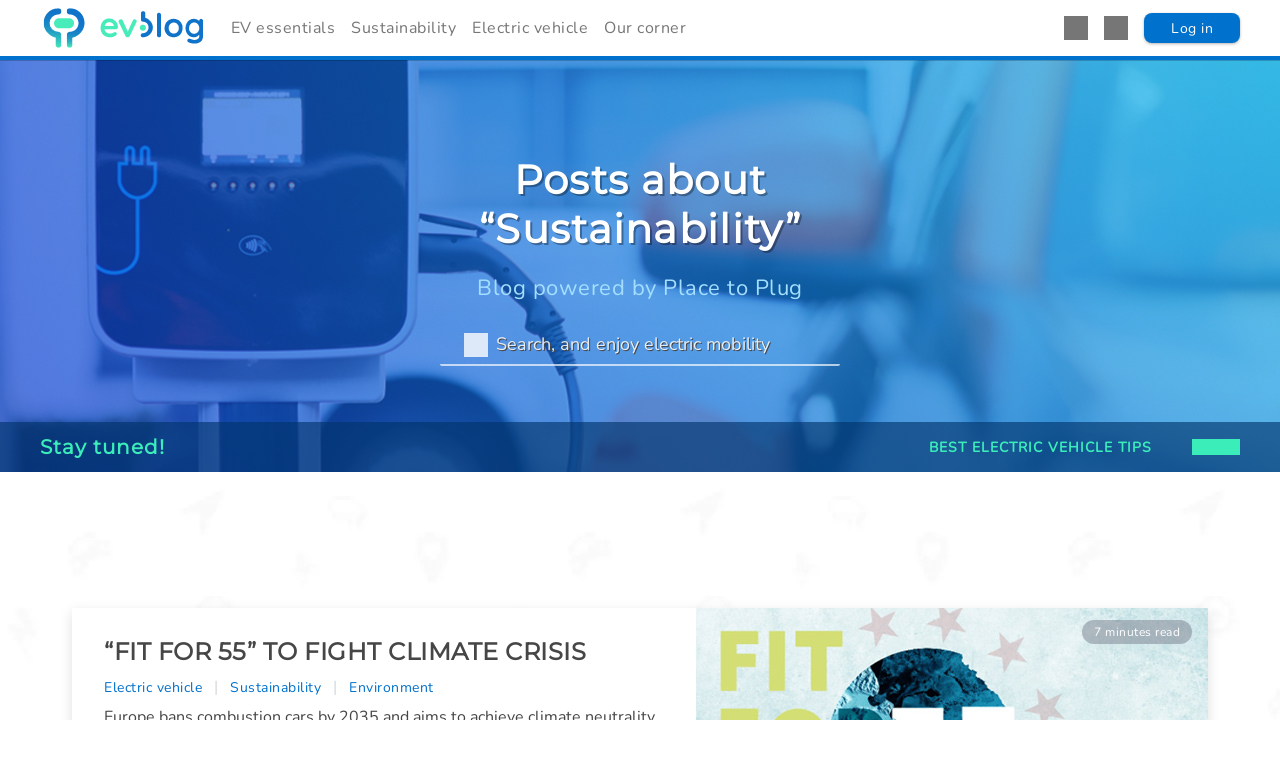

--- FILE ---
content_type: text/html;charset=UTF-8
request_url: https://blog.placetoplug.com/en/category/sustainability
body_size: 31272
content:
<!DOCTYPE html><html lang="en" prefix="og: http://ogp.me/ns#" data-beasties-container><head>
  <meta charset="utf-8">
  <title>Place to Plug Blog | Electric vehicle and sustainability</title>
  <base href="/">
  <meta name="viewport" content="width=device-width, initial-scale=1, viewport-fit=cover">
  <link rel="manifest" href="/manifest.webmanifest">
  <link rel="icon" type="image/x-icon" href="/favicon.ico">
  <link rel="apple-touch-icon" href="/apple-touch-icon.png">
  <link rel="apple-touch-icon" sizes="180x180" href="/apple-touch-icon-180x180.png">
  <link rel="mask-icon" sizes="any" href="/safari-pinned-tab.svg" color="#0060a9">
  <link rel="preconnect" href="https://fonts.googleapis.com">
  <link rel="preconnect" href="https://fonts.gstatic.com" crossorigin>
  <style>@font-face{font-family:'Montserrat';font-style:normal;font-weight:400;font-display:swap;src:url(https://fonts.gstatic.com/s/montserrat/v31/JTUHjIg1_i6t8kCHKm4532VJOt5-QNFgpCtr6Hw0aXpsog.woff2) format('woff2');unicode-range:U+0460-052F, U+1C80-1C8A, U+20B4, U+2DE0-2DFF, U+A640-A69F, U+FE2E-FE2F;}@font-face{font-family:'Montserrat';font-style:normal;font-weight:400;font-display:swap;src:url(https://fonts.gstatic.com/s/montserrat/v31/JTUHjIg1_i6t8kCHKm4532VJOt5-QNFgpCtr6Hw9aXpsog.woff2) format('woff2');unicode-range:U+0301, U+0400-045F, U+0490-0491, U+04B0-04B1, U+2116;}@font-face{font-family:'Montserrat';font-style:normal;font-weight:400;font-display:swap;src:url(https://fonts.gstatic.com/s/montserrat/v31/JTUHjIg1_i6t8kCHKm4532VJOt5-QNFgpCtr6Hw2aXpsog.woff2) format('woff2');unicode-range:U+0102-0103, U+0110-0111, U+0128-0129, U+0168-0169, U+01A0-01A1, U+01AF-01B0, U+0300-0301, U+0303-0304, U+0308-0309, U+0323, U+0329, U+1EA0-1EF9, U+20AB;}@font-face{font-family:'Montserrat';font-style:normal;font-weight:400;font-display:swap;src:url(https://fonts.gstatic.com/s/montserrat/v31/JTUHjIg1_i6t8kCHKm4532VJOt5-QNFgpCtr6Hw3aXpsog.woff2) format('woff2');unicode-range:U+0100-02BA, U+02BD-02C5, U+02C7-02CC, U+02CE-02D7, U+02DD-02FF, U+0304, U+0308, U+0329, U+1D00-1DBF, U+1E00-1E9F, U+1EF2-1EFF, U+2020, U+20A0-20AB, U+20AD-20C0, U+2113, U+2C60-2C7F, U+A720-A7FF;}@font-face{font-family:'Montserrat';font-style:normal;font-weight:400;font-display:swap;src:url(https://fonts.gstatic.com/s/montserrat/v31/JTUHjIg1_i6t8kCHKm4532VJOt5-QNFgpCtr6Hw5aXo.woff2) format('woff2');unicode-range:U+0000-00FF, U+0131, U+0152-0153, U+02BB-02BC, U+02C6, U+02DA, U+02DC, U+0304, U+0308, U+0329, U+2000-206F, U+20AC, U+2122, U+2191, U+2193, U+2212, U+2215, U+FEFF, U+FFFD;}@font-face{font-family:'Nunito';font-style:normal;font-weight:400;font-display:swap;src:url(https://fonts.gstatic.com/s/nunito/v32/XRXI3I6Li01BKofiOc5wtlZ2di8HDLshdTk3j77e.woff2) format('woff2');unicode-range:U+0460-052F, U+1C80-1C8A, U+20B4, U+2DE0-2DFF, U+A640-A69F, U+FE2E-FE2F;}@font-face{font-family:'Nunito';font-style:normal;font-weight:400;font-display:swap;src:url(https://fonts.gstatic.com/s/nunito/v32/XRXI3I6Li01BKofiOc5wtlZ2di8HDLshdTA3j77e.woff2) format('woff2');unicode-range:U+0301, U+0400-045F, U+0490-0491, U+04B0-04B1, U+2116;}@font-face{font-family:'Nunito';font-style:normal;font-weight:400;font-display:swap;src:url(https://fonts.gstatic.com/s/nunito/v32/XRXI3I6Li01BKofiOc5wtlZ2di8HDLshdTs3j77e.woff2) format('woff2');unicode-range:U+0102-0103, U+0110-0111, U+0128-0129, U+0168-0169, U+01A0-01A1, U+01AF-01B0, U+0300-0301, U+0303-0304, U+0308-0309, U+0323, U+0329, U+1EA0-1EF9, U+20AB;}@font-face{font-family:'Nunito';font-style:normal;font-weight:400;font-display:swap;src:url(https://fonts.gstatic.com/s/nunito/v32/XRXI3I6Li01BKofiOc5wtlZ2di8HDLshdTo3j77e.woff2) format('woff2');unicode-range:U+0100-02BA, U+02BD-02C5, U+02C7-02CC, U+02CE-02D7, U+02DD-02FF, U+0304, U+0308, U+0329, U+1D00-1DBF, U+1E00-1E9F, U+1EF2-1EFF, U+2020, U+20A0-20AB, U+20AD-20C0, U+2113, U+2C60-2C7F, U+A720-A7FF;}@font-face{font-family:'Nunito';font-style:normal;font-weight:400;font-display:swap;src:url(https://fonts.gstatic.com/s/nunito/v32/XRXI3I6Li01BKofiOc5wtlZ2di8HDLshdTQ3jw.woff2) format('woff2');unicode-range:U+0000-00FF, U+0131, U+0152-0153, U+02BB-02BC, U+02C6, U+02DA, U+02DC, U+0304, U+0308, U+0329, U+2000-206F, U+20AC, U+2122, U+2191, U+2193, U+2212, U+2215, U+FEFF, U+FFFD;}</style>
  <meta name="theme-color" content="#1976d2">
  <style type="text/css">
    body, html { margin: 0; }
    .app-loading {
      background-color: #ebeef05e;
      position: relative;
      display: flex;
      flex-direction: column;
      align-items: center;
      justify-content: center;
      height: 100dvh;
      overflow: hidden;
    }
    .app-loading > .logo {
      width: 70px;
      height: 70px;
    }
    .app-loading > .logo > .st0 { fill:#1073CA; }
    .app-loading > .logo > .st1 { fill:#47ECBA; }
    .app-loading > .spinner {
      height: 200px;
      width: 200px;
      animation: rotate 2s linear infinite;
      transform-origin: center center;
      position: absolute;
      top: 0;
      bottom: 0;
      left: 0;
      right: 0;
      margin: auto;
    }
    .app-loading > .spinner > .path {
      stroke-dasharray: 1, 200;
      stroke-dashoffset: 0;
      animation: dash 1.5s ease-in-out infinite;
      stroke-linecap: round;
      stroke: #ddd;
    }
    @keyframes rotate {
      100% { transform: rotate(360deg); }
    }
    @keyframes dash {
      0% {
        stroke-dasharray: 1, 200;
        stroke-dashoffset: 0;
      }
      50% {
        stroke-dasharray: 89, 200;
        stroke-dashoffset: -35px;
      }
      100% {
        stroke-dasharray: 89, 200;
        stroke-dashoffset: -124px;
      }
    }
  </style>
<style>:root{--safe-padding: 1rem;--safe-left: minmax(var(--safe-padding), env(safe-area-inset-left));--safe-right: minmax(var(--safe-padding), env(safe-area-inset-right))}@media (max-width: 576px){:root{--safe-padding: .5rem}}*{margin:0;border:none;padding:0;box-sizing:border-box}body{font-family:Nunito,sans-serif;height:100dvh}input,a{outline:none}a{font-size:14px;letter-spacing:.5px;text-decoration:none;color:#fff;cursor:pointer}ul{list-style-type:none}section{padding:100px 0;background-color:#fff;color:var(--greyish-brown)}section:nth-of-type(2n){background-color:var(--ultra-light-gray)}section>p{text-align:center;max-width:440px;margin:0 auto 30px}.max1200{width:calc(100vw - 2rem);max-width:1200px;margin:0 auto}ng-scrollbar{--scrollbar-border-radius: .25rem !important}.ng-scroll-content{vertical-align:middle}.button{display:block;font-family:Nunito,sans-serif;min-width:180px;font-size:20px;font-weight:400;text-align:center;border-radius:8px;padding:11px 23px 10px;color:var(--button-color);background-color:var(--button-background)}.button:hover:not(:disabled,[disabled]){background-color:var(--button-hover)}.button:disabled{cursor:default;opacity:.7;filter:grayscale(.5);pointer-events:none}.button-small{min-width:110px;font-size:14px;padding:6px 12px 5px}@media (max-width: 576px){.button{min-width:unset;padding:9px 9px 8px;font-size:18px;border-radius:10px}.button-small{padding:5px 11px 4px;font-size:14px}}:root{--dark-gray: #767676;--gray: #a0a6b3;--light-gray: #d5dade;--ultra-light-gray-darkened: #dbdfe4;--ultra-light-gray: #ebeef0;--blue-corporate: #0071cd;--blue-marine: #00346c;--blue-peacock: #0060a9;--blue-french: #4267b2;--light-blue: #32b6ff;--ultra-light-blue: #e8f7ff;--light-green: #3bedb9;--green: #18bb9b;--purple: #6414d3;--light-purple: #a470f7;--red: #f00e44;--light-red: #f43d69;--lighter-red: #f43d6859;--yellow: #ffc400;--light-yellow: #ffe700;--light-orange: #ff9a00;--amber: #ffd500;--azure: #009ee0;--dusk: #4b5070;--greyish-brown: #474646;--almost-black: rgba(0, 0, 0, .3);--light-trans: #ffffffd1;--dark-trans: #212124db;--gray-trans: #a0a6b3d9;--dark-gray-trans: #7a808dd9;--green-trans: #18bb9bd9;--light-red-trans: #f43d69d9;--light-orange-trans: #ff9a00d9;--greyish-brown-trans: #474646d9;--light-blue-trans: #32b6ffd9;--font-dark: #b2b2b2;--navbar-gradient: linear-gradient(90deg, #009ee0, #009ee0, #009ee0, #1e5eff, #1e5eff, #0038d1, #00287f);--selected-color: var(--blue-corporate);--navigation-background: white;--navigation-background-hover: var(--ultra-light-gray);--navigation-border: var(--light-gray);--navigation-color: var(--dark-gray);--navigation-settings-color: var(--gray);--navigation-color-hover: var(--dark-gray);--navigation-color-active: var(--blue-corporate);--navigation-notification-color: white;--pagination-selected-background: var(--gray);--page-navigation-color: var(--gray);--page-navigation-hover-color: var(--dark-gray);--page-navigation-active-color: var(--blue-corporate);--page-navigation-active-background: white;--dropdown-background: white;--dropdown-color: var(--gray);--dropdown-color-active: var(--blue-corporate);--dropdown-background-2: white;--table-filters-background: white;--table-filters-text: var(--gray);--table-filters-pill-background: var(--ultra-light-gray);--table-filters-pill-text: var(--selected-color);--table-header-background: var(--gray);--table-header-background-contrast: var(--gray-trans);--table-header-color: white;--table-background: white;--table-row-odd-background: var(--ultra-light-gray);--table-row-even-background: #ebeef080;--table-body-color: var(--greyish-brown);--table-plug: var(--blue-corporate);--table-price-background: var(--ultra-light-gray);--table-price-footer-background: var(--dark-gray);--table-sublist-dropdown: white;--table-text-gray-small-contrast: var(--dark-gray);--table-no-results-footer-background: white;--table-feedback-text: var(--gray);--table-border: var(--light-gray);--review-indent-arrow-color: var(--light-gray);--review-reply-button-color: var(--blue-corporate);--review-feedback-good-badge-background: var(--green);--review-feedback-bad-badge-background: var(--light-red);--review-feedback-neutral-badge-background: #A0A6B3;--review-feedback-text-badge-color: white;--widget-title-color: var(--blue-corporate);--widget-button-color: var(--light-gray);--widget-button-color-hover: var(--gray);--component-background: white;--component-title: var(--blue-corporate);--component-color: var(--greyish-brown);--component-color-hover: var(--ultra-light-gray);--component-icon-color: var(--gray);--component-background-2: var(--ultra-light-gray);--component-background-3: white;--component-background-transparent: var(--light-trans);--progress-bar-background: var(--light-gray);--progress-bar-background-2: var(--ultra-light-gray);--axis-chart-spinner: var(--ultra-light-gray);--button-background: white;--button-hover: var(--ultra-light-gray-darkened);--button-color: var(--blue-corporate);--button-default-background: var(--gray);--button-default-active-background: var(--blue-corporate);--button-default-hover-background: rgba(0, 0, 0, .6);--button-default-color: white;--button-default-active-color: white;--button-selected-color-hover-background: rgba(50, 182, 255, .13);--button-primary-background: linear-gradient(286deg, var(--azure), #0038d1);--button-primary-hover: linear-gradient(286deg, var(--azure), #002a9e);--button-primary-color: white;--button-secondary-background: var(--ultra-light-gray);--button-secondary-hover: var(--ultra-light-gray-darkened);--button-secondary-color: var(--blue-corporate);--button-secondary-dark-background: var(--ultra-light-gray);--button-secondary-dark-hover: var(--ultra-light-gray-darkened);--button-secondary-dark-color: var(--blue-corporate);--button-tertiary-background: var(--gray);--button-tertiary-hover: var(--dark-gray);--button-tertiary-color: white;--button-blue-color: var(--blue-corporate);--table-button-color: var(--blue-corporate);--table-button-border: var(--light-gray);--table-button-hover-background: var(--ultra-light-gray);--input-label-color: var(--greyish-brown);--input-background: white;--input-background-active: var(--ultra-light-blue);--input-border: var(--gray);--input-border-hover: var(--blue-corporate);--input-color: var(--blue-corporate);--input-disabled-background: #ddd;--input-placeholder-color: #a0a6b3;--checkbox-color: var(--blue-corporate);--checkbox-disabled-color: var(--gray);--checkbox-disabled-background: #ddd;--checkbox-disabled-border: var(--gray);--checkbox-disabled-border-hover: var(--checkbox-color);--confirmation-modal-color: var(--dark-gray);--confirmation-modal-title-color: var(--greyish-brown);--confirmation-modal-primary-button-background: linear-gradient(286deg, var(--azure), #0038d1);--confirmation-modal-button-border: var(--light-gray);--confirmation-modal-button-background-hover: var(--ultra-light-gray);--activate-account-modal-background: white;--activate-account-modal-border-color: var(--light-gray);--activate-account-modal-color: var(--greyish-brown);--activate-account-modal-corporate-color: var(--blue-corporate);--message-unread-item-background: var(--ultra-light-gray);--message-item-background: var(--ultra-light-gray);--message-item-owned-background: #DAE4FF;--message-item-color: var(--greyish-brown);--message-item-owned-color: var(--greyish-brown);--close-dialog-background: var(--light-gray);--close-dialog-color: var(--dark-gray);--dialog-header-border: var(--light-gray);--text-low-contrast: var(--dark-gray-trans);--search-card-hover: var(--ultra-light-blue);--select-border: 1px solid var(--ultra-light-gray);--corporate-button-disabled-text-color: var(--gray);--arrow-disabled: var(--light-gray);--theme-speed: .2s;--mat-step-icon-theme-color: var(--blue-corporate);--mat-step-text-color: var(--greyish-brown);--add-button-border: var(--ultra-light-gray);--add-remove-button-background: white;--sidebar-charge-level-bar-background: #A4CEFF;--sidebar-charge-level-bar-fill: #24155B;--preview-booking-card-background: var(--ultra-light-gray);--canceled-status-color: var(--dusk);--medium-gray-background: var(--light-gray)}.svg{display:inline-block}.svg.white{background-color:#fff}.svg.dark-gray{background-color:var(--dark-gray)}.svg.gray{background-color:var(--gray)}.svg.angle-right{mask:url(/assets/images/icons/svg/arrow_angle_right.svg) no-repeat center}.svg.angle-up-bold{mask:url(/assets/images/icons/svg/icon_angle_down.svg) no-repeat center;transform:rotate(180deg)}.svg.search{mask:url(/assets/images/icons/svg/icon_search.svg) no-repeat center}.svg.menu{mask:url(/assets/images/icons/svg/icon_menu.svg) no-repeat center}.svg.language-character{mask:url(/assets/images/icons/svg/icon_language_character.svg) no-repeat center}.svg.apple{mask:url(/assets/images/icons/svg/icon_apple.svg) no-repeat center}.svg.google-play{mask:url(/assets/images/icons/svg/icon_google_play.svg) no-repeat center}.svg.twitter{mask:url(/assets/images/icons/svg/icon_wt.svg) no-repeat center}.svg.facebook{mask:url(/assets/images/icons/svg/icon_bf.svg) no-repeat center}.svg.youtube{mask:url(/assets/images/icons/svg/icon_wyt.svg) no-repeat center}.svg.linkedin{mask:url(/assets/images/icons/svg/icon_li.svg) no-repeat center}.svg.instagram{mask:url(/assets/images/icons/svg/icon_ig.svg) no-repeat center}.svg.frontends{mask:url(/assets/images/icons/svg/frontends.svg) no-repeat center}input{min-width:0px;border-radius:10px;border:solid 1px var(--input-border);font-family:Nunito;font-size:18px;text-align:left;color:var(--input-color);padding:1rem;background-color:var(--input-background)}input:hover:not(:disabled){border:solid 1px var(--input-border-hover)}input:focus{background-color:var(--input-background-active);border:solid 1px var(--input-border-hover)}input::-webkit-input-placeholder{color:var(--gray)}input:-moz-placeholder{color:var(--gray)}input::-moz-placeholder{color:var(--gray)}input:-ms-input-placeholder{color:var(--gray)}input:not(.number)::-webkit-outer-spin-button,input:not(.number)::-webkit-inner-spin-button{-webkit-appearance:none;margin:0}@media (max-width: 576px){input{padding:.7rem}input{border-radius:12px}}html{--mat-app-background-color: #fafafa;--mat-app-text-color: rgba(0, 0, 0, .87);--mat-app-elevation-shadow-level-0: 0px 0px 0px 0px rgba(0, 0, 0, .2), 0px 0px 0px 0px rgba(0, 0, 0, .14), 0px 0px 0px 0px rgba(0, 0, 0, .12);--mat-app-elevation-shadow-level-1: 0px 2px 1px -1px rgba(0, 0, 0, .2), 0px 1px 1px 0px rgba(0, 0, 0, .14), 0px 1px 3px 0px rgba(0, 0, 0, .12);--mat-app-elevation-shadow-level-2: 0px 3px 1px -2px rgba(0, 0, 0, .2), 0px 2px 2px 0px rgba(0, 0, 0, .14), 0px 1px 5px 0px rgba(0, 0, 0, .12);--mat-app-elevation-shadow-level-3: 0px 3px 3px -2px rgba(0, 0, 0, .2), 0px 3px 4px 0px rgba(0, 0, 0, .14), 0px 1px 8px 0px rgba(0, 0, 0, .12);--mat-app-elevation-shadow-level-4: 0px 2px 4px -1px rgba(0, 0, 0, .2), 0px 4px 5px 0px rgba(0, 0, 0, .14), 0px 1px 10px 0px rgba(0, 0, 0, .12);--mat-app-elevation-shadow-level-5: 0px 3px 5px -1px rgba(0, 0, 0, .2), 0px 5px 8px 0px rgba(0, 0, 0, .14), 0px 1px 14px 0px rgba(0, 0, 0, .12);--mat-app-elevation-shadow-level-6: 0px 3px 5px -1px rgba(0, 0, 0, .2), 0px 6px 10px 0px rgba(0, 0, 0, .14), 0px 1px 18px 0px rgba(0, 0, 0, .12);--mat-app-elevation-shadow-level-7: 0px 4px 5px -2px rgba(0, 0, 0, .2), 0px 7px 10px 1px rgba(0, 0, 0, .14), 0px 2px 16px 1px rgba(0, 0, 0, .12);--mat-app-elevation-shadow-level-8: 0px 5px 5px -3px rgba(0, 0, 0, .2), 0px 8px 10px 1px rgba(0, 0, 0, .14), 0px 3px 14px 2px rgba(0, 0, 0, .12);--mat-app-elevation-shadow-level-9: 0px 5px 6px -3px rgba(0, 0, 0, .2), 0px 9px 12px 1px rgba(0, 0, 0, .14), 0px 3px 16px 2px rgba(0, 0, 0, .12);--mat-app-elevation-shadow-level-10: 0px 6px 6px -3px rgba(0, 0, 0, .2), 0px 10px 14px 1px rgba(0, 0, 0, .14), 0px 4px 18px 3px rgba(0, 0, 0, .12);--mat-app-elevation-shadow-level-11: 0px 6px 7px -4px rgba(0, 0, 0, .2), 0px 11px 15px 1px rgba(0, 0, 0, .14), 0px 4px 20px 3px rgba(0, 0, 0, .12);--mat-app-elevation-shadow-level-12: 0px 7px 8px -4px rgba(0, 0, 0, .2), 0px 12px 17px 2px rgba(0, 0, 0, .14), 0px 5px 22px 4px rgba(0, 0, 0, .12);--mat-app-elevation-shadow-level-13: 0px 7px 8px -4px rgba(0, 0, 0, .2), 0px 13px 19px 2px rgba(0, 0, 0, .14), 0px 5px 24px 4px rgba(0, 0, 0, .12);--mat-app-elevation-shadow-level-14: 0px 7px 9px -4px rgba(0, 0, 0, .2), 0px 14px 21px 2px rgba(0, 0, 0, .14), 0px 5px 26px 4px rgba(0, 0, 0, .12);--mat-app-elevation-shadow-level-15: 0px 8px 9px -5px rgba(0, 0, 0, .2), 0px 15px 22px 2px rgba(0, 0, 0, .14), 0px 6px 28px 5px rgba(0, 0, 0, .12);--mat-app-elevation-shadow-level-16: 0px 8px 10px -5px rgba(0, 0, 0, .2), 0px 16px 24px 2px rgba(0, 0, 0, .14), 0px 6px 30px 5px rgba(0, 0, 0, .12);--mat-app-elevation-shadow-level-17: 0px 8px 11px -5px rgba(0, 0, 0, .2), 0px 17px 26px 2px rgba(0, 0, 0, .14), 0px 6px 32px 5px rgba(0, 0, 0, .12);--mat-app-elevation-shadow-level-18: 0px 9px 11px -5px rgba(0, 0, 0, .2), 0px 18px 28px 2px rgba(0, 0, 0, .14), 0px 7px 34px 6px rgba(0, 0, 0, .12);--mat-app-elevation-shadow-level-19: 0px 9px 12px -6px rgba(0, 0, 0, .2), 0px 19px 29px 2px rgba(0, 0, 0, .14), 0px 7px 36px 6px rgba(0, 0, 0, .12);--mat-app-elevation-shadow-level-20: 0px 10px 13px -6px rgba(0, 0, 0, .2), 0px 20px 31px 3px rgba(0, 0, 0, .14), 0px 8px 38px 7px rgba(0, 0, 0, .12);--mat-app-elevation-shadow-level-21: 0px 10px 13px -6px rgba(0, 0, 0, .2), 0px 21px 33px 3px rgba(0, 0, 0, .14), 0px 8px 40px 7px rgba(0, 0, 0, .12);--mat-app-elevation-shadow-level-22: 0px 10px 14px -6px rgba(0, 0, 0, .2), 0px 22px 35px 3px rgba(0, 0, 0, .14), 0px 8px 42px 7px rgba(0, 0, 0, .12);--mat-app-elevation-shadow-level-23: 0px 11px 14px -7px rgba(0, 0, 0, .2), 0px 23px 36px 3px rgba(0, 0, 0, .14), 0px 9px 44px 8px rgba(0, 0, 0, .12);--mat-app-elevation-shadow-level-24: 0px 11px 15px -7px rgba(0, 0, 0, .2), 0px 24px 38px 3px rgba(0, 0, 0, .14), 0px 9px 46px 8px rgba(0, 0, 0, .12)}html{--mat-ripple-color: color-mix(in srgb, rgba(0, 0, 0, .87) 12%, transparent)}html{--mat-option-selected-state-label-text-color: #0071cd;--mat-option-label-text-color: rgba(0, 0, 0, .87);--mat-option-hover-state-layer-color: color-mix(in srgb, rgba(0, 0, 0, .87) 4%, transparent);--mat-option-focus-state-layer-color: color-mix(in srgb, rgba(0, 0, 0, .87) 12%, transparent);--mat-option-selected-state-layer-color: color-mix(in srgb, rgba(0, 0, 0, .87) 12%, transparent)}html{--mat-optgroup-label-text-color: rgba(0, 0, 0, .87)}html{--mat-pseudo-checkbox-full-selected-icon-color: #00429c;--mat-pseudo-checkbox-full-selected-checkmark-color: #fafafa;--mat-pseudo-checkbox-full-unselected-icon-color: rgba(0, 0, 0, .54);--mat-pseudo-checkbox-full-disabled-selected-checkmark-color: #fafafa;--mat-pseudo-checkbox-full-disabled-unselected-icon-color: color-mix(in srgb, rgba(0, 0, 0, .87) 38%, transparent);--mat-pseudo-checkbox-full-disabled-selected-icon-color: color-mix(in srgb, rgba(0, 0, 0, .87) 38%, transparent);--mat-pseudo-checkbox-minimal-selected-checkmark-color: #00429c;--mat-pseudo-checkbox-minimal-disabled-selected-checkmark-color: color-mix(in srgb, rgba(0, 0, 0, .87) 38%, transparent)}html{--mat-option-label-text-font: Nunito, Helvetica, sens-serif;--mat-option-label-text-line-height: 24px;--mat-option-label-text-size: 16px;--mat-option-label-text-tracking: .03125em;--mat-option-label-text-weight: 400}html{--mat-optgroup-label-text-font: Nunito, Helvetica, sens-serif;--mat-optgroup-label-text-line-height: 24px;--mat-optgroup-label-text-size: 16px;--mat-optgroup-label-text-tracking: .03125em;--mat-optgroup-label-text-weight: 400}html{--mat-datepicker-calendar-date-in-range-state-background-color: color-mix(in srgb, #0071cd 20%, transparent);--mat-datepicker-calendar-date-in-comparison-range-state-background-color: color-mix(in srgb, #00429c 20%, transparent);--mat-datepicker-calendar-date-in-overlap-range-state-background-color: #a8dab5;--mat-datepicker-calendar-date-in-overlap-range-selected-state-background-color: rgb(69.5241935484, 163.4758064516, 93.9516129032);--mat-datepicker-calendar-date-selected-state-text-color: white;--mat-datepicker-calendar-date-selected-state-background-color: #0071cd;--mat-datepicker-calendar-date-selected-disabled-state-background-color: color-mix(in srgb, #0071cd 38%, transparent);--mat-datepicker-calendar-date-today-selected-state-outline-color: white;--mat-datepicker-calendar-date-focus-state-background-color: color-mix(in srgb, #0071cd 12%, transparent);--mat-datepicker-calendar-date-hover-state-background-color: color-mix(in srgb, #0071cd 4%, transparent);--mat-datepicker-toggle-active-state-icon-color: #0071cd;--mat-datepicker-toggle-icon-color: rgba(0, 0, 0, .54);--mat-datepicker-calendar-body-label-text-color: rgba(0, 0, 0, .54);--mat-datepicker-calendar-period-button-text-color: rgba(0, 0, 0, .87);--mat-datepicker-calendar-period-button-icon-color: rgba(0, 0, 0, .54);--mat-datepicker-calendar-navigation-button-icon-color: rgba(0, 0, 0, .54);--mat-datepicker-calendar-header-divider-color: rgba(0, 0, 0, .12);--mat-datepicker-calendar-header-text-color: rgba(0, 0, 0, .54);--mat-datepicker-calendar-date-today-outline-color: rgba(0, 0, 0, .54);--mat-datepicker-calendar-date-today-disabled-state-outline-color: color-mix(in srgb, rgba(0, 0, 0, .87) 38%, transparent);--mat-datepicker-calendar-date-text-color: rgba(0, 0, 0, .87);--mat-datepicker-calendar-date-outline-color: transparent;--mat-datepicker-calendar-date-disabled-state-text-color: color-mix(in srgb, rgba(0, 0, 0, .87) 38%, transparent);--mat-datepicker-calendar-date-preview-state-outline-color: rgba(0, 0, 0, .54);--mat-datepicker-range-input-separator-color: rgba(0, 0, 0, .87);--mat-datepicker-range-input-disabled-state-separator-color: color-mix(in srgb, rgba(0, 0, 0, .87) 38%, transparent);--mat-datepicker-range-input-disabled-state-text-color: color-mix(in srgb, rgba(0, 0, 0, .87) 38%, transparent);--mat-datepicker-calendar-container-background-color: white;--mat-datepicker-calendar-container-text-color: rgba(0, 0, 0, .87)}html{--mat-slider-active-track-color: #0071cd;--mat-slider-focus-handle-color: #0071cd;--mat-slider-handle-color: #0071cd;--mat-slider-hover-handle-color: #0071cd;--mat-slider-focus-state-layer-color: color-mix(in srgb, #0071cd 12%, transparent);--mat-slider-hover-state-layer-color: color-mix(in srgb, #0071cd 4%, transparent);--mat-slider-inactive-track-color: #0071cd;--mat-slider-ripple-color: #0071cd;--mat-slider-with-tick-marks-active-container-color: white;--mat-slider-with-tick-marks-inactive-container-color: #0071cd;--mat-slider-disabled-active-track-color: rgba(0, 0, 0, .87);--mat-slider-disabled-handle-color: rgba(0, 0, 0, .87);--mat-slider-disabled-inactive-track-color: rgba(0, 0, 0, .87);--mat-slider-label-container-color: #424242;--mat-slider-label-label-text-color: white;--mat-slider-value-indicator-opacity: 1;--mat-slider-with-overlap-handle-outline-color: rgba(0, 0, 0, .87);--mat-slider-with-tick-marks-disabled-container-color: rgba(0, 0, 0, .87)}
</style><link rel="stylesheet" href="styles-HXDXX7PT.css" media="print" onload="this.media='all'"><noscript><link rel="stylesheet" href="styles-HXDXX7PT.css"></noscript><style ng-app-id="ng">.frontends[_ngcontent-ng-c1187630909], .language-character[_ngcontent-ng-c1187630909]{width:1.5rem;height:1.5rem;cursor:pointer}</style><style ng-app-id="ng">[_nghost-ng-c2407083653]{display:block;position:relative;max-height:100%;max-width:100%;--INTERNAL-scrollbar-border-radius: var(--scrollbar-border-radius, 0px);--INTERNAL-scrollbar-thickness: var(--scrollbar-thickness, 5);--INTERNAL-scrollbar-offset: var(--scrollbar-offset, 0);--INTERNAL-scrollbar-track-wrapper-transition: var(--scrollbar-track-wrapper-transition, width 60ms linear, height 60ms linear);--INTERNAL-scrollbar-track-color: var(--scrollbar-track-color, transparent);--INTERNAL-scrollbar-thumb-color: var(--scrollbar-thumb-color, rgb(0 0 0 / 20%));--INTERNAL-scrollbar-thumb-hover-color: var(--scrollbar-thumb-hover-color, var(--INTERNAL-scrollbar-thumb-color));--INTERNAL-scrollbar-hover-thickness: var(--scrollbar-hover-thickness, var(--INTERNAL-scrollbar-thickness));--INTERNAL-scrollbar-thumb-transition: var(--scrollbar-thumb-transition, none);--INTERNAL-scrollbar-thumb-min-size: var(--scrollbar-thumb-min-size, 20);--INTERNAL-scrollbar-button-color: var(--scrollbar-button-color, var(--INTERNAL-scrollbar-thumb-color));--INTERNAL-scrollbar-button-hover-color: var(--scrollbar-button-hover-color, var(--INTERNAL-scrollbar-button-color));--INTERNAL-scrollbar-button-active-color: var(--scrollbar-button-active-color, var(--INTERNAL-scrollbar-button-hover-color));--INTERNAL-scrollbar-button-fill: var(--scrollbar-button-fill, white);--INTERNAL-scrollbar-button-hover-fill: var(--scrollbar-button-hover-fill, var(--INTERNAL-scrollbar-button-fill));--INTERNAL-scrollbar-button-active-fill: var(--scrollbar-button-active-fill, var(--INTERNAL-scrollbar-button-hover-fill));--INTERNAL-scrollbar-button-size: var(--scrollbar-button-size, 20px);--INTERNAL-scrollbar-hover-opacity-transition-enter-duration: var(--scrollbar-hover-opacity-transition-enter-duration, 0);--INTERNAL-scrollbar-hover-opacity-transition-leave-duration: var(--scrollbar-hover-opacity-transition-leave-duration, .4s);--INTERNAL-scrollbar-hover-opacity-transition-leave-delay: var(--scrollbar-hover-opacity-transition-leave-delay, 1s);--INTERNAL-scrollbar-overscroll-behavior: var(--scrollbar-overscroll-behavior, initial);--INTERNAL-scrollbar-mobile-overscroll-behavior: var(--scrollbar-mobile-overscroll-behavior, none);--_scrollbar-thickness: calc(var(--INTERNAL-scrollbar-thickness) + var(--INTERNAL-scrollbar-offset) * 2);--_scrollbar-pointer-events: auto;--_scrollbar-offset-px: calc(var(--INTERNAL-scrollbar-offset) * 1px);--_scrollbar-thickness-px: calc(var(--INTERNAL-scrollbar-thickness) * 1px);--_scrollbar-hover-thickness-px: calc(var(--INTERNAL-scrollbar-hover-thickness) * 1px);--_viewport-padding-top: 0;--_viewport-padding-bottom: 0;--_viewport-padding-left: 0;--_viewport-padding-right: 0;--_horizontal-thumb-display: block;--_vertical-thumb-display: block;--_viewport-overflow: auto;--_viewport-pointer-events: auto;--_thumb-x-color: var(--INTERNAL-scrollbar-thumb-color);--_thumb-y-color: var(--INTERNAL-scrollbar-thumb-color);--_track-y-thickness: var(--_scrollbar-thickness-px);--_track-x-thickness: var(--_scrollbar-thickness-px);--_viewport-overscroll-behavior: var(--INTERNAL-scrollbar-overscroll-behavior);--_scrollbar-content-width: fit-content}[_nghost-ng-c2407083653]{--_spacer-width: var(--spacer-width);--_spacer-height: var(--spacer-height);--_vertical-top: var(--_scrollbar-offset-px);--_vertical-bottom: var(--_scrollbar-offset-px);--_horizontal-left: var(--_scrollbar-offset-px);--_horizontal-right: var(--_scrollbar-offset-px);--_horizontal-top: initial;--_horizontal-bottom: var(--_scrollbar-offset-px);--_scrollbar-wrapper-x-top: calc(var(--viewport-height) - var(--_scrollbar-thickness));--reached-offset: 1px;--reached-offset-top: var(--reached-offset);--reached-offset-bottom: var(--reached-offset);--reached-offset-start: var(--reached-offset);--reached-offset-end: var(--reached-offset);--dropped-offset: 1px;--dropped-offset-top: var(--dropped-offset);--dropped-offset-bottom: var(--dropped-offset);--dropped-offset-start: var(--dropped-offset);--dropped-offset-end: var(--dropped-offset);--_viewport_scroll-timeline: unset;--_animation-timeline-y: unset;--_scrollbar-y-thumb-transform-to-value: unset;--_scrollbar-x-thumb-transform-to-value: unset;--_scrollbar-thumb-transform-from: unset;--_scrollbar-thumb-transform-to: unset}.ng-scrollbar-external-viewport[_nghost-ng-c2407083653]     .ng-scroll-viewport{min-height:100%;min-width:100%;height:100%;max-height:100%;max-width:100%}.ng-scroll-viewport[_nghost-ng-c2407083653], .ng-scrollbar-external-viewport[_nghost-ng-c2407083653]     .ng-scroll-viewport{position:relative;overflow:var(--_viewport-overflow);scroll-timeline:var(--_viewport_scroll-timeline);box-sizing:border-box!important;-webkit-overflow-scrolling:touch;will-change:scroll-position;-webkit-user-select:var(--_viewport-user-select);user-select:var(--_viewport-user-select);overscroll-behavior:var(--_viewport-overscroll-behavior);pointer-events:var(--_viewport-pointer-events)}.ng-scroll-viewport[_nghost-ng-c2407083653] > .ng-scroll-content[_ngcontent-ng-c2407083653], .ng-scrollbar-external-viewport[_nghost-ng-c2407083653]     .ng-scroll-viewport>.ng-scroll-content{width:var(--_scrollbar-content-width);z-index:1;min-width:100%;min-height:100%;contain:content;padding:var(--_viewport-padding-top, 0) var(--_viewport-padding-right, 0) var(--_viewport-padding-bottom, 0) var(--_viewport-padding-left, 0)}[appearance=native][_nghost-ng-c2407083653]{--_spacer-width: calc(var(--spacer-width) + var(--_scrollbar-thickness));--_spacer-height: calc(var(--spacer-height) + var(--_scrollbar-thickness))}.ng-scroll-viewport[_nghost-ng-c2407083653] > .ng-scroll-spacer[_ngcontent-ng-c2407083653], .ng-scrollbar-external-viewport[_nghost-ng-c2407083653]     .ng-scroll-viewport>.ng-scroll-spacer{position:relative;width:calc(var(--_spacer-width) * 1px);height:calc(var(--_spacer-height) * 1px)}.ng-scroll-viewport[_nghost-ng-c2407083653], .ng-scrollbar-external-viewport[_nghost-ng-c2407083653]     .ng-scroll-viewport{scrollbar-width:none!important}.ng-scroll-viewport[_nghost-ng-c2407083653]::-webkit-scrollbar, .ng-scrollbar-external-viewport[_nghost-ng-c2407083653]     .ng-scroll-viewport::-webkit-scrollbar{display:none!important}[position=invertX][_nghost-ng-c2407083653], [position=invertAll][_nghost-ng-c2407083653]{--_horizontal-top: var(--_scrollbar-offset-px);--_horizontal-bottom: initial;--_scrollbar-wrapper-x-top: 0}[dir=ltr][_nghost-ng-c2407083653]{--_scrollbar-wrapper-y-right: initial;--_vertical-right: var(--_scrollbar-offset-px);--_vertical-left: initial;--_scrollbar-wrapper-y-left: calc(var(--viewport-width) - var(--_scrollbar-thickness))}[dir=ltr][position=invertY][_nghost-ng-c2407083653], [dir=ltr][position=invertAll][_nghost-ng-c2407083653]{--_vertical-left: var(--_scrollbar-offset-px);--_vertical-right: initial;--_scrollbar-wrapper-y-left: 0}[dir=rtl][_nghost-ng-c2407083653]{--_scrollbar-wrapper-y-left: initial;--_vertical-left: var(--_scrollbar-offset-px);--_vertical-right: initial;--_scrollbar-wrapper-y-right: calc(var(--viewport-width) - var(--_scrollbar-thickness))}[dir=rtl][position=invertY][_nghost-ng-c2407083653], [dir=rtl][position=invertAll][_nghost-ng-c2407083653]{--_vertical-right: var(--_scrollbar-offset-px);--_vertical-left: initial;--_scrollbar-wrapper-y-right: 0}[verticalUsed=true][horizontalUsed=true][_nghost-ng-c2407083653]{--_scrollbar-thickness-margin: calc(var(--INTERNAL-scrollbar-thickness) + var(--INTERNAL-scrollbar-offset) * 3);--_scrollbar-thickness-margin-px: calc(var(--_scrollbar-thickness-margin) * 1px)}[horizontalUsed=true][_nghost-ng-c2407083653]{--_vertical-top: var(--_scrollbar-offset-px);--_vertical-bottom: var(--_scrollbar-thickness-margin-px)}[horizontalUsed=true][position=invertX][_nghost-ng-c2407083653], [horizontalUsed=true][position=invertAll][_nghost-ng-c2407083653]{--_vertical-top: var(--_scrollbar-thickness-margin-px);--_vertical-bottom: var(--_scrollbar-offset-px)}[verticalUsed=true][dir=ltr][_nghost-ng-c2407083653]{--_horizontal-left: var(--_scrollbar-offset-px);--_horizontal-right: var(--_scrollbar-thickness-margin-px)}[verticalUsed=true][dir=rtl][_nghost-ng-c2407083653]{--_horizontal-left: var(--_scrollbar-thickness-margin-px);--_horizontal-right: var(--_scrollbar-offset-px)}[verticalUsed=true][position=invertY][dir=ltr][_nghost-ng-c2407083653], [verticalUsed=true][position=invertAll][dir=ltr][_nghost-ng-c2407083653]{--_horizontal-left: var(--_scrollbar-thickness-margin-px);--_horizontal-right: var(--_scrollbar-offset-px)}[verticalUsed=true][position=invertY][dir=rtl][_nghost-ng-c2407083653], [verticalUsed=true][position=invertAll][dir=rtl][_nghost-ng-c2407083653]{--_horizontal-left: var(--_scrollbar-offset-px);--_horizontal-right: var(--_scrollbar-thickness-margin-px)}[appearance=native][verticalUsed=true][dir=ltr][_nghost-ng-c2407083653]{--_viewport-padding-left: 0;--_viewport-padding-right: calc(var(--_scrollbar-thickness) * 1px)}[appearance=native][verticalUsed=true][dir=rtl][_nghost-ng-c2407083653]{--_viewport-padding-left: calc(var(--_scrollbar-thickness) * 1px);--_viewport-padding-right: 0}[appearance=native][verticalUsed=true][position=invertY][dir=ltr][_nghost-ng-c2407083653], [appearance=native][verticalUsed=true][position=invertAll][dir=ltr][_nghost-ng-c2407083653]{--_viewport-padding-left: calc(var(--_scrollbar-thickness) * 1px);--_viewport-padding-right: 0}[appearance=native][verticalUsed=true][position=invertY][dir=rtl][_nghost-ng-c2407083653], [appearance=native][verticalUsed=true][position=invertAll][dir=rtl][_nghost-ng-c2407083653]{--_viewport-padding-left: 0;--_viewport-padding-right: calc(var(--_scrollbar-thickness) * 1px)}[appearance=native][horizontalUsed=true][_nghost-ng-c2407083653]{--_viewport-padding-top: 0;--_viewport-padding-bottom: calc(var(--_scrollbar-thickness) * 1px)}[appearance=native][horizontalUsed=true][position=invertX][_nghost-ng-c2407083653], [appearance=native][horizontalUsed=true][position=invertAll][_nghost-ng-c2407083653]{--_viewport-padding-top: calc(var(--_scrollbar-thickness) * 1px);--_viewport-padding-bottom: 0}[visibility=hover][_nghost-ng-c2407083653]{--_scrollbar-hover-opacity: 0;--_scrollbar-opacity-transition: opacity var(--INTERNAL-scrollbar-hover-opacity-transition-leave-duration) var(--INTERNAL-scrollbar-hover-opacity-transition-leave-delay)}[visibility=hover][_nghost-ng-c2407083653]:hover, [visibility=hover][_nghost-ng-c2407083653]:active, [visibility=hover][_nghost-ng-c2407083653]:focus{--_scrollbar-hover-opacity: 1;--_scrollbar-opacity-transition: opacity var(--INTERNAL-scrollbar-hover-opacity-transition-enter-duration)}[dir=ltr][_nghost-ng-c2407083653]     .scroll-reached-trigger-element[trigger=start], [dir=ltr][_nghost-ng-c2407083653]     .scroll-dropped-trigger-element[trigger=start]{left:0;right:unset}[dir=ltr][_nghost-ng-c2407083653]     .scroll-reached-trigger-element[trigger=end], [dir=ltr][_nghost-ng-c2407083653]     .scroll-dropped-trigger-element[trigger=end]{right:0;left:unset}[dir=rtl][_nghost-ng-c2407083653]     .scroll-reached-trigger-element[trigger=start], [dir=rtl][_nghost-ng-c2407083653]     .scroll-dropped-trigger-element[trigger=start]{right:0;left:unset}[dir=rtl][_nghost-ng-c2407083653]     .scroll-reached-trigger-element[trigger=end], [dir=rtl][_nghost-ng-c2407083653]     .scroll-dropped-trigger-element[trigger=end]{left:0;right:unset}[_nghost-ng-c2407083653]     .ng-scroll-reached-wrapper, [_nghost-ng-c2407083653]     .ng-scroll-dropped-wrapper, [_nghost-ng-c2407083653]     .scroll-reached-trigger-element, [_nghost-ng-c2407083653]     .scroll-dropped-trigger-element{position:absolute;-webkit-user-select:none;user-select:none;pointer-events:none;z-index:-9999}[_nghost-ng-c2407083653]     .ng-scroll-reached-wrapper, [_nghost-ng-c2407083653]     .ng-scroll-dropped-wrapper{visibility:hidden;inset:0;min-width:calc(var(--viewport-width) * 1px);min-height:calc(var(--viewport-height) * 1px)}[_nghost-ng-c2407083653]     [isHorizontallyScrollable=false] .scroll-reached-trigger-element[trigger=end], [_nghost-ng-c2407083653]     [isHorizontallyScrollable=false] .scroll-dropped-trigger-element[trigger=end]{display:none}[_nghost-ng-c2407083653]     [isVerticallyScrollable=false] .scroll-reached-trigger-element[trigger=bottom], [_nghost-ng-c2407083653]     [isVerticallyScrollable=false] .scroll-dropped-trigger-element[trigger=bottom]{display:none}[_nghost-ng-c2407083653]     .scroll-reached-trigger-element{background:red}[_nghost-ng-c2407083653]     .scroll-reached-trigger-element[trigger=top], [_nghost-ng-c2407083653]     .scroll-reached-trigger-element[trigger=bottom]{left:0;right:0}[_nghost-ng-c2407083653]     .scroll-reached-trigger-element[trigger=start], [_nghost-ng-c2407083653]     .scroll-reached-trigger-element[trigger=end]{top:0;bottom:0}[_nghost-ng-c2407083653]     .scroll-reached-trigger-element[trigger=top]{top:0;height:var(--reached-offset-top)}[_nghost-ng-c2407083653]     .scroll-reached-trigger-element[trigger=bottom]{bottom:0;height:var(--reached-offset-bottom)}[_nghost-ng-c2407083653]     .scroll-reached-trigger-element[trigger=start]{width:var(--reached-offset-start)}[_nghost-ng-c2407083653]     .scroll-reached-trigger-element[trigger=end]{width:var(--reached-offset-end)}[_nghost-ng-c2407083653]   .scroll-dropped-trigger-element[_ngcontent-ng-c2407083653]{background:#00f}[_nghost-ng-c2407083653]   .scroll-dropped-trigger-element[trigger=top][_ngcontent-ng-c2407083653], [_nghost-ng-c2407083653]   .scroll-dropped-trigger-element[trigger=bottom][_ngcontent-ng-c2407083653]{left:0;right:0}[_nghost-ng-c2407083653]   .scroll-dropped-trigger-element[trigger=start][_ngcontent-ng-c2407083653], [_nghost-ng-c2407083653]   .scroll-dropped-trigger-element[trigger=end][_ngcontent-ng-c2407083653]{top:0;bottom:0}[_nghost-ng-c2407083653]   .scroll-dropped-trigger-element[trigger=top][_ngcontent-ng-c2407083653]{top:0;height:var(--dropped-offset-top)}[_nghost-ng-c2407083653]   .scroll-dropped-trigger-element[trigger=bottom][_ngcontent-ng-c2407083653]{bottom:0;height:var(--dropped-offset-bottom)}[_nghost-ng-c2407083653]   .scroll-dropped-trigger-element[trigger=start][_ngcontent-ng-c2407083653]{width:var(--dropped-offset-start)}[_nghost-ng-c2407083653]   .scroll-dropped-trigger-element[trigger=end][_ngcontent-ng-c2407083653]{width:var(--dropped-offset-end)}[verticalUsed=true][_nghost-ng-c2407083653]{--_timeline-scope: --scrollerY;--_animation-timeline-y: --scrollerY;--_viewport_scroll-timeline: --scrollerY y}[horizontalUsed=true][_nghost-ng-c2407083653]{--_timeline-scope: --scrollerX;--_animation-timeline-x: --scrollerX;--_viewport_scroll-timeline: --scrollerX x}[verticalUsed=true][horizontalUsed=true][_nghost-ng-c2407083653]{--_timeline-scope: --scrollerX, --scrollerY;--_viewport_scroll-timeline: --scrollerX x, --scrollerY y}[orientation=vertical][_nghost-ng-c2407083653]{--_viewport-overflow: hidden auto;--_scrollbar-content-width: unset}[orientation=horizontal][_nghost-ng-c2407083653]{--_viewport-overflow: auto hidden}[disableInteraction=true][_nghost-ng-c2407083653]{--_viewport-pointer-events: none;--_scrollbar-pointer-events: none}[isVerticallyScrollable=false][_nghost-ng-c2407083653]{--_vertical-thumb-display: none}[isHorizontallyScrollable=false][_nghost-ng-c2407083653]{--_horizontal-thumb-display: none}[dragging=x][_nghost-ng-c2407083653], [dragging=y][_nghost-ng-c2407083653]{--_viewport-user-select: none}[dragging=x][_nghost-ng-c2407083653]{--_track-x-thickness: calc(var(--INTERNAL-scrollbar-hover-thickness) * 1px);--_thumb-x-color: var(var(--INTERNAL-scrollbar-thumb-min-size))}[dragging=y][_nghost-ng-c2407083653]{--_track-y-thickness: calc(var(--INTERNAL-scrollbar-hover-thickness) * 1px);--_thumb-y-color: var(var(--INTERNAL-scrollbar-thumb-min-size))}[mobile=true][_nghost-ng-c2407083653]{--_viewport-overscroll-behavior: var(--INTERNAL-scrollbar-mobile-overscroll-behavior)}</style><style ng-app-id="ng">[_nghost-ng-c1727245002]{--max-width: 75rem;--height: 3.5rem;--logo: 2.5rem;--gap: 1rem;--inner-gap: 1rem;--background: var(--navigation-background);--color: var(--navigation-color);--color-alternate: var(--navigation-color-active);--color-active: var(--navigation-color-active);--color-hover: var(--navigation-color-hover);--inner-height: 4px;--outter-height: 0px;--shadow-after: 0px 1px 0px 0px #0003;--shadow-before: 0px -1px 0px 0px #0003;--shadow-before-and-after: 0px 0px 0px 1px #0003;--shadow: var(--shadow-after);--progress: 0%;--separator: "";position:sticky;display:block;padding:0 var(--safe-padding);background:var(--background);top:calc(-1 * (var(--height) + var(--inner-height) + 2 * var(--outter-height)));z-index:99;transition:all var(--theme-speed) ease-out}.visible[_nghost-ng-c1727245002]{top:calc(-1 * var(--height))}.visible-expanded[_nghost-ng-c1727245002]{top:0}[_nghost-ng-c1727245002]:before, [_nghost-ng-c1727245002]:after{content:var(--separator);position:absolute;left:0;display:block;width:100%;max-width:100vw}[_nghost-ng-c1727245002]:before{top:var(--height);height:calc(var(--inner-height) + 2 * var(--outter-height));background:var(--selected-color);box-shadow:var(--shadow)}[_nghost-ng-c1727245002]:after{top:calc(var(--height) + var(--outter-height));height:var(--inner-height);background:var(--light-green);width:var(--progress);transition:width var(--theme-speed) ease-out}nav[_ngcontent-ng-c1727245002]{display:grid;grid-template-columns:auto 1fr;grid-auto-flow:column;align-items:center;gap:var(--gap);height:var(--height);max-width:var(--max-width);margin:0 auto}.nav-no-logo[_ngcontent-ng-c1727245002]{grid-template-columns:auto}.menu[_ngcontent-ng-c1727245002]{display:none;width:1.5rem;height:1.5rem;background-color:var(--color);cursor:pointer}.menu[_ngcontent-ng-c1727245002]:hover{color:var(--color-hover)}.logo[_ngcontent-ng-c1727245002]{height:var(--logo);max-height:calc(var(--height) - 1rem);outline:none;background-repeat:no-repeat}.logo[_ngcontent-ng-c1727245002] > img[_ngcontent-ng-c1727245002]{height:100%}nav[_ngcontent-ng-c1727245002] >   .left, nav[_ngcontent-ng-c1727245002] >   .right{display:grid;gap:var(--inner-gap);grid-auto-flow:column;align-items:center;color:var(--color)}nav[_ngcontent-ng-c1727245002] >   .left{justify-self:start}nav[_ngcontent-ng-c1727245002] >   .right{justify-self:end}nav[_ngcontent-ng-c1727245002] >   .left>a, nav[_ngcontent-ng-c1727245002] >   .right>a{display:flex;align-items:center;font-size:1rem;color:var(--color);text-align:center}nav[_ngcontent-ng-c1727245002] >   .right>a>.svg{width:1.25rem;height:1.25rem;margin-right:8px;background-color:currentColor}nav[_ngcontent-ng-c1727245002] >   .left>a.active, nav[_ngcontent-ng-c1727245002] >   .right>a.active{color:var(--color-active)}nav[_ngcontent-ng-c1727245002] >   .right>a.alternate{font-size:14px;color:var(--color-alternate)}nav[_ngcontent-ng-c1727245002] >   .left>a:hover:not(.active), nav[_ngcontent-ng-c1727245002] >   .right>a:hover:not(.active):not(.alternate){color:var(--color-hover)}.overlay[_ngcontent-ng-c1727245002]{display:none;position:fixed;inset:0;background-color:#00000080;z-index:1000}.overlay.visible[_ngcontent-ng-c1727245002]{display:block}.sidebar[_ngcontent-ng-c1727245002]{display:none;position:fixed;left:0;top:0;bottom:0;min-width:260px;max-width:260px;max-height:100dvh;overflow:auto;background-color:var(--navigation-background);grid-auto-flow:row;align-content:start;margin-left:-100%;transition:all .3s ease-in-out;z-index:1000}.sidebar.visible[_ngcontent-ng-c1727245002]{margin-left:0}.from-right[_nghost-ng-c1727245002]   .sidebar[_ngcontent-ng-c1727245002]{left:unset;right:0;margin-left:unset;margin-right:-100%}.from-right[_nghost-ng-c1727245002]   .sidebar.visible[_ngcontent-ng-c1727245002]{margin-left:unset;margin-right:0}.sidebar[_ngcontent-ng-c1727245002] > .logo[_ngcontent-ng-c1727245002]{height:2.5rem;margin:.5rem 1rem}.from-right[_nghost-ng-c1727245002]   .sidebar[_ngcontent-ng-c1727245002] > .logo[_ngcontent-ng-c1727245002]{display:none}.sidebar[_ngcontent-ng-c1727245002] >   .side{margin:1rem 0}.sidebar[_ngcontent-ng-c1727245002] >   .side>a{display:block;font-size:16px;line-height:3rem;white-space:nowrap;padding:0 1.5rem;color:var(--navigation-color);letter-spacing:.4px}.sidebar[_ngcontent-ng-c1727245002] >   .side>a:hover{background-color:var(--navigation-background-hover)}@media (max-width: 900px){[_nghost-ng-c1727245002]:not(.from-right) > nav[_ngcontent-ng-c1727245002] > .logo[_ngcontent-ng-c1727245002]{display:none}.from-right[_nghost-ng-c1727245002] > nav[_ngcontent-ng-c1727245002] > .menu[_ngcontent-ng-c1727245002]{grid-column:-1}nav[_ngcontent-ng-c1727245002] >   .left{display:none}.from-right[_nghost-ng-c1727245002] > nav[_ngcontent-ng-c1727245002] >   .right{display:none}.menu[_ngcontent-ng-c1727245002]{display:block}.sidebar[_ngcontent-ng-c1727245002]{display:grid}}</style><style ng-app-id="ng">[_nghost-ng-c2242690551]{--color: var(--navigation-color-active);--color-hover: var(--navigation-color-active);--login-color: white;--login-background: var(--navigation-color-active);--login-background-hover: var(--login-background);--login-border: unset;--login-border-radius: 8px;--image-size: 46px;--indicator-size: 19px;position:relative;display:grid;grid-template-columns:auto;grid-auto-flow:column;grid-auto-columns:1fr;column-gap:1rem;align-items:center;justify-self:center;outline:none}.button-small[_ngcontent-ng-c2242690551]{min-width:6rem;border:var(--login-border);color:var(--login-color);background-color:var(--login-background);box-shadow:0 1px 3px #0000004d;border-radius:var(--login-border-radius)}.button-small[_ngcontent-ng-c2242690551]:hover{background-color:var(--login-background-hover);filter:brightness(95%)}.image[_ngcontent-ng-c2242690551]{position:relative;width:var(--image-size);height:var(--image-size);box-shadow:0 1px 3px #0000004d;border-radius:50%;border:3px solid var(--component-background-2);background-color:var(--navigation-background);background-size:cover;background-position:center;outline:none;cursor:pointer}.image[_ngcontent-ng-c2242690551] + .name[_ngcontent-ng-c2242690551]{display:flex;flex-flow:row;align-items:center;font-size:16px;font-weight:700;letter-spacing:.5px;color:var(--color);cursor:pointer}.image[_ngcontent-ng-c2242690551] + .name[_ngcontent-ng-c2242690551]:hover{color:var(--color-hover)}.initials[_ngcontent-ng-c2242690551]{display:flex;justify-content:center;align-items:center;height:100%;width:100%;border-radius:inherit;font-size:1.25rem;font-weight:700;letter-spacing:2px;color:#fff;background-color:var(--dusk)}.dropdown[_ngcontent-ng-c2242690551]{position:absolute;top:73px;right:-16px;width:17rem;border-radius:10px;padding:1rem 0;box-shadow:0 3px 10px #0000004d;background-color:var(--navigation-background);z-index:1;animation:fade .2s ease-in-out}.dropdown[_ngcontent-ng-c2242690551]:after{position:absolute;bottom:100%;right:25px;width:0;height:0;content:"";border-bottom:16px solid var(--navigation-background);border-left:16px solid transparent;border-right:16px solid transparent}.dropdown[_ngcontent-ng-c2242690551] > .name[_ngcontent-ng-c2242690551]{display:flex;justify-content:center;margin:.2rem 0 .7rem;font-size:1rem;letter-spacing:.5px;color:var(--navigation-color);word-break:break-word;cursor:pointer}@media (max-width: 576px){.dropdown[_ngcontent-ng-c2242690551]{top:63px;right:-10px;box-shadow:0 3px 5px #0000004d}.dropdown[_ngcontent-ng-c2242690551]:after{right:14px}}</style><style ng-app-id="ng">[_nghost-ng-c4236435815]{--indicator-size: 19px;display:block}a[_ngcontent-ng-c4236435815]{display:grid;grid-auto-flow:column;grid-template-columns:auto 1fr;gap:.5rem;align-items:center;font-size:16px;font-weight:700;height:2.5rem;padding:0 1.25rem;color:var(--navigation-color)}a[_ngcontent-ng-c4236435815]:hover{background-color:var(--navigation-background-hover)}.active[_ngcontent-ng-c4236435815]{color:var(--navigation-color-active)}.svg[_ngcontent-ng-c4236435815]{width:1.5rem;height:1.5rem}.active[_ngcontent-ng-c4236435815] > .svg[_ngcontent-ng-c4236435815]{background-color:var(--navigation-color-active)}.text[_ngcontent-ng-c4236435815]{line-height:1}.indicator[_ngcontent-ng-c4236435815]{display:flex;justify-content:center;align-items:center;border-radius:50%;font-weight:700;font-size:12px;color:var(--blue-marine);background-color:var(--light-green);width:var(--indicator-size);height:var(--indicator-size)}</style><style ng-app-id="ng">[_nghost-ng-c911444776]{--max-width: 75rem;position:relative;display:block;padding:0 1rem;background-image:linear-gradient(287deg,var(--azure),#0038d1);color:#fff}[_nghost-ng-c911444776]:before{content:"";position:absolute;bottom:0;left:0;width:100%;height:60px;background-color:var(--ultra-light-gray)}footer[_ngcontent-ng-c911444776]{position:relative;display:grid;gap:3rem;max-width:var(--max-width);margin:0 auto;padding-top:5rem}.organization[_ngcontent-ng-c911444776]{justify-self:center;text-align:center;max-width:40rem}.logo[_ngcontent-ng-c911444776]{display:block;width:5rem;margin:auto}.description[_ngcontent-ng-c911444776]{margin:1.5rem 0 1rem;line-height:1.5;font-size:18px}.app[_ngcontent-ng-c911444776]{position:relative;display:inline-block;min-width:10rem;height:3rem;line-height:3rem;letter-spacing:1px;padding:0 1rem 0 3.25rem;margin:1rem auto 0;border-radius:10rem;background-color:#fff4}.app[_ngcontent-ng-c911444776]:hover{background-color:#fff8}.app[_ngcontent-ng-c911444776]:last-child{margin-left:1rem}.app[_ngcontent-ng-c911444776] > .svg[_ngcontent-ng-c911444776]{position:absolute;left:.25rem;width:3rem;height:3rem}.sections[_ngcontent-ng-c911444776]{display:flex;flex-wrap:wrap;align-items:flex-start;justify-content:center}.section[_ngcontent-ng-c911444776]{margin:1rem 1rem 0;min-width:15rem}.section-title[_ngcontent-ng-c911444776]{display:block;font-size:18px;font-weight:400;color:#a4dfff;text-transform:uppercase}.section-list[_ngcontent-ng-c911444776]{list-style:none;margin-top:1rem}.section-list[_ngcontent-ng-c911444776] > li[_ngcontent-ng-c911444776]{margin:.5rem 0}.section-list[_ngcontent-ng-c911444776]   a[_ngcontent-ng-c911444776]{display:inline-block;font-size:18px;font-weight:400;line-height:1.5rem;margin-bottom:.5rem;color:#fff}hr[_ngcontent-ng-c911444776]{border-top:1px solid #fff4;width:80%;margin:auto}.social[_ngcontent-ng-c911444776]{display:flex;justify-content:center;flex-wrap:wrap}.social[_ngcontent-ng-c911444776] > a[_ngcontent-ng-c911444776]{width:3.5rem;height:3.5rem;border-radius:50%;margin:0 calc(.5rem + 1vw);background-color:#fff4}.social[_ngcontent-ng-c911444776] > a[_ngcontent-ng-c911444776]:hover{background-color:#fff8}.social[_ngcontent-ng-c911444776] > a[_ngcontent-ng-c911444776] > i[_ngcontent-ng-c911444776]{width:1.5rem;height:1.5rem;margin:1rem}@media (max-width: 768px){.logo[_ngcontent-ng-c911444776], .description[_ngcontent-ng-c911444776]{grid-row:span 2}}@media (max-width: 576px){[_nghost-ng-c911444776]{padding:0 .5rem}.organization[_ngcontent-ng-c911444776]{display:block}.logo[_ngcontent-ng-c911444776]{margin:auto}.description[_ngcontent-ng-c911444776]{margin:1.5rem auto;text-align:center;width:90%}.app[_ngcontent-ng-c911444776]{display:block;width:11rem}.app[_ngcontent-ng-c911444776]:last-child{margin-left:auto}.section[_ngcontent-ng-c911444776]{min-width:100%;text-align:center}}</style><style ng-app-id="ng">.cookie-banner[_ngcontent-ng-c1958589865]{--spacing: 1rem;position:fixed;display:grid;grid-template-columns:1fr auto;grid-gap:10px;right:var(--spacing);bottom:20px;left:var(--spacing);max-width:1200px;align-items:center;margin:auto;border-radius:10px;padding:1rem;background-color:#000000bf;z-index:1000}.message[_ngcontent-ng-c1958589865]{color:#fff;font-size:16px}.link[_ngcontent-ng-c1958589865]{color:var(--light-blue)}.link[_ngcontent-ng-c1958589865]:hover{color:var(--blue-corporate)}@media (max-width: 425px){.cookie-banner[_ngcontent-ng-c1958589865]{--spacing: 0px;grid-template-columns:auto;justify-items:center;border-radius:unset;padding:.5rem 1rem}}</style><style ng-app-id="ng">.simple-notification-wrapper[_ngcontent-ng-c1095960608]{--h-space: 1.5rem;--v-space: 2rem;position:fixed;width:19rem;z-index:9}.simple-notification-wrapper.left[_ngcontent-ng-c1095960608]{left:var(--h-space)}.simple-notification-wrapper.right[_ngcontent-ng-c1095960608]{right:var(--h-space)}.simple-notification-wrapper.top[_ngcontent-ng-c1095960608]{top:var(--v-space)}.simple-notification-wrapper.bottom[_ngcontent-ng-c1095960608]{bottom:var(--v-space)}.simple-notification-wrapper.center[_ngcontent-ng-c1095960608]{left:50%;transform:translate(-50%)}.simple-notification-wrapper.middle[_ngcontent-ng-c1095960608]{top:50%;transform:translateY(-50%)}.simple-notification-wrapper.middle.center[_ngcontent-ng-c1095960608]{transform:translate(-50%,-50%)}@media (max-width: 576px){.simple-notification-wrapper[_ngcontent-ng-c1095960608]{--h-space: .5rem;--v-space: 1rem}}</style><style ng-app-id="ng">[_nghost-ng-c4020475482]{display:contents}</style><style ng-app-id="ng">[_nghost-ng-c1213561649]{display:grid;grid-template-columns:auto 1fr auto;gap:.5rem 2rem;align-items:center;height:60px;max-height:60px;font-size:14px;color:var(--gray)}.link[_ngcontent-ng-c1213561649]{font-size:inherit;color:inherit}.link[_ngcontent-ng-c1213561649]:hover{color:var(--dark-gray)}.link[_ngcontent-ng-c1213561649]:not(:last-of-type){margin-right:1.5rem}.language[_ngcontent-ng-c1213561649]{--icon-size: 1.5rem;position:relative;display:flex;outline:0;cursor:pointer;text-align:center}.language[_ngcontent-ng-c1213561649] > span[_ngcontent-ng-c1213561649]{display:inline-block;line-height:var(--icon-size);margin:0 .125rem 0 .5rem}.language[_ngcontent-ng-c1213561649]:hover{color:var(--navigation-color-hover)}.language[_ngcontent-ng-c1213561649]:hover > i[_ngcontent-ng-c1213561649]{background-color:var(--navigation-color-hover)}.svg[_ngcontent-ng-c1213561649]{width:var(--icon-size);height:var(--icon-size)}@media (max-width: 576px){[_nghost-ng-c1213561649]{grid-template-columns:1fr auto;gap:.5rem 1rem}.links[_ngcontent-ng-c1213561649]{grid-area:1 / 1 / 2 / -1;align-self:end}}@media (max-width: 425px){.language[_ngcontent-ng-c1213561649]{--icon-size: 1.25rem}.link[_ngcontent-ng-c1213561649]:not(:last-of-type){margin-right:1rem}}@media (max-width: 375px){.brand[_ngcontent-ng-c1213561649]{font-size:11px}}</style><meta property="og:title" content="Place to Plug Blog"><meta name="description" content="Zero Waste tips, environmental challenges and insights into climate change, plastic pollution, the greenhouse effect... Check them out!"><meta property="og:description" content="Zero Waste tips, environmental challenges and insights into climate change, plastic pollution, the greenhouse effect... Check them out!"><meta property="og:image" content="https://placetoplug.com/assets/images/default-blog.png"><meta property="og:type" content="website"><meta property="fb:app_id" content="1798741760354120"><meta name="twitter:card" content="summary_large_image"><meta name="twitter:site" content="@placetoplug"><meta name="twitter:creator" content="@placetoplug"><meta name="twitter:image" content="https://placetoplug.com/assets/images/default-blog.png"><meta name="site" content="Blog"><meta property="og:url" content="https://blog.placetoplug.com/en/category/sustainability"><style ng-app-id="ng">h1[_ngcontent-ng-c2178071243]{font-family:Montserrat;font-size:2.5rem;letter-spacing:1.3px;text-shadow:2px 2px #0005;text-align:center}section[_ngcontent-ng-c2178071243]{padding-top:8px;padding-bottom:8px}.tagline[_ngcontent-ng-c2178071243]{font-size:22px;font-weight:400;letter-spacing:.5px;color:#a4dfff;margin:20px 0;text-align:center}header[_ngcontent-ng-c2178071243]{position:relative;display:grid;height:26rem;padding:2rem var(--safe-padding) calc(2rem + 50px);color:#fff;background-image:url(/assets/header.jpg);background-size:cover;background-position:center;background-color:var(--blue-corporate)}hr.separator[_ngcontent-ng-c2178071243]{margin:0 auto;border-top:1px solid #c6c3c3;width:80%;display:block}#placetoplug[_ngcontent-ng-c2178071243]{padding-top:8rem}#placetoplug[_ngcontent-ng-c2178071243] > p[_ngcontent-ng-c2178071243]{padding:8px}.title[_ngcontent-ng-c2178071243]{max-width:75rem;width:100%;margin:0 auto;align-self:center;grid-area:1 / 1 / 2 / 2}.content-separator[_ngcontent-ng-c2178071243]{max-width:75rem;margin:auto;padding:40px 0}.searchbox[_ngcontent-ng-c2178071243]{grid-area:1 / 1 / 2 / 2;position:relative;align-self:end;margin:0 auto 1.5rem;max-width:calc(100vw - 2 * var(--safe-padding))}.searchbox[_ngcontent-ng-c2178071243] > input[_ngcontent-ng-c2178071243]{border-color:#fffa;border-width:0;border-bottom-width:2px;border-radius:.25rem .25rem .125rem .125rem;background:transparent;color:#fff;text-shadow:1px 1px var(--greyish-brown);transition:all .2s ease-in-out;width:25rem;max-width:100%;padding:.5rem 2rem .5rem 3.5rem}.searchbox[_ngcontent-ng-c2178071243] > input[_ngcontent-ng-c2178071243], .searchbox[_ngcontent-ng-c2178071243] > input[_ngcontent-ng-c2178071243]::-webkit-search-cancel-button{-webkit-appearance:none}.searchbox[_ngcontent-ng-c2178071243] > input[_ngcontent-ng-c2178071243]::placeholder{color:#fffd}.searchbox[_ngcontent-ng-c2178071243] > input[_ngcontent-ng-c2178071243]:focus{background:#fff3}.search[_ngcontent-ng-c2178071243]{position:absolute;width:1.5rem;height:1.5rem;left:1.5rem;top:50%;transform:translateY(-50%);background-color:#fffc}.banner[_ngcontent-ng-c2178071243]{position:absolute;bottom:0;left:0;display:block;width:100%;height:50px;padding:0 var(--safe-padding);background-color:#00346ca0;color:var(--light-green);cursor:pointer}.banner[_ngcontent-ng-c2178071243] > div[_ngcontent-ng-c2178071243]{display:grid;grid-template-columns:auto 1fr auto;align-items:center;gap:40px;height:100%}.banner[_ngcontent-ng-c2178071243] > div[_ngcontent-ng-c2178071243] > h3[_ngcontent-ng-c2178071243]{font-family:Montserrat;font-size:20px;letter-spacing:1px}.banner[_ngcontent-ng-c2178071243] > div[_ngcontent-ng-c2178071243] > h4[_ngcontent-ng-c2178071243]{grid-area:1 / 2 / 2 / 3;font-size:14px;letter-spacing:1px;text-align:right;opacity:0;overflow:hidden}.banner[_ngcontent-ng-c2178071243] > div[_ngcontent-ng-c2178071243] > h4.active[_ngcontent-ng-c2178071243]{opacity:1;animation:_ngcontent-ng-c2178071243_slide-in .6s}.banner[_ngcontent-ng-c2178071243] > div[_ngcontent-ng-c2178071243] > h4.inactive[_ngcontent-ng-c2178071243]{animation:_ngcontent-ng-c2178071243_slide-out .6s}.banner[_ngcontent-ng-c2178071243] > div[_ngcontent-ng-c2178071243] > .angles[_ngcontent-ng-c2178071243]{display:grid;grid-auto-flow:column;grid-auto-columns:16px;grid-auto-rows:24px;align-items:center;justify-self:end}.banner[_ngcontent-ng-c2178071243] > div[_ngcontent-ng-c2178071243] > .angles[_ngcontent-ng-c2178071243] > i[_ngcontent-ng-c2178071243]{background-color:var(--light-green);width:16px;height:16px;animation:_ngcontent-ng-c2178071243_expand 1.5s infinite}.banner[_ngcontent-ng-c2178071243] > div[_ngcontent-ng-c2178071243] > .angles[_ngcontent-ng-c2178071243] > i[_ngcontent-ng-c2178071243]:nth-of-type(2){animation-delay:.125s}.banner[_ngcontent-ng-c2178071243] > div[_ngcontent-ng-c2178071243] > .angles[_ngcontent-ng-c2178071243] > i[_ngcontent-ng-c2178071243]:nth-of-type(3){animation-delay:.25s}.card[_ngcontent-ng-c2178071243]{background-color:var(--ultra-light-gray);width:100%;height:16rem;border-radius:.25rem}.posts[_ngcontent-ng-c2178071243], .entries[_ngcontent-ng-c2178071243]{position:relative;display:grid;grid-template-columns:minmax(1rem,32rem) minmax(1rem,32rem);grid-auto-flow:dense;gap:5rem 7rem;justify-content:center;max-width:75rem;margin:auto;padding:8rem 1rem 4rem}.entries[_ngcontent-ng-c2178071243]{padding:1rem 1rem 4rem}app-post-card.hero[_ngcontent-ng-c2178071243]{grid-row:1}app-ptp-card.hero[_ngcontent-ng-c2178071243]{grid-row:1}app-post-card[_ngcontent-ng-c2178071243]{grid-row:span 2}app-ptp-card[_ngcontent-ng-c2178071243]{grid-row:span 2}lib-result-feedback[_ngcontent-ng-c2178071243]{margin:6rem 1rem}.lure[_ngcontent-ng-c2178071243]{position:relative;grid-area:2 / 2 / 3 / 3;grid-auto-rows:minmax(min-content,max-content);background-color:var(--blue-corporate);color:#fff;font-size:1.5rem;font-family:Montserrat;font-weight:700;padding:2rem;border-radius:.25rem;text-overflow:ellipsis;overflow:hidden;box-shadow:0 4px 4px #00000020;transition:transform .25s cubic-bezier(.4,0,.2,1) 0s,box-shadow .25s cubic-bezier(.4,0,.2,1) 0s}.lure[_ngcontent-ng-c2178071243]:hover{transform:translateY(-.25rem);box-shadow:0 4px 8px #00000040}.lure-ptp[_ngcontent-ng-c2178071243]{grid-column:1;text-align:center}p.lure-text[_ngcontent-ng-c2178071243]{margin-bottom:14px}.lure-ptp[_ngcontent-ng-c2178071243]   a[_ngcontent-ng-c2178071243]{background-color:var(--light-blue);width:150px;padding:10px 20px;border-radius:25px}lib-pagination[_ngcontent-ng-c2178071243]{max-width:40rem;margin:0 auto 6rem}form[_ngcontent-ng-c2178071243]{height:400px;background-repeat:no-repeat;background-position:50% 100%}.placetoplug-text[_ngcontent-ng-c2178071243]{font-family:Montserrat;font-size:30px;text-align:center;max-width:36rem;margin:0 auto;transform:translateY(-5rem);color:var(--greyish-brown);font-weight:700}.placetoplug-tagline[_ngcontent-ng-c2178071243]{font-family:Montserrat;font-size:20px;text-align:center;max-width:52rem;margin:20px auto;transform:translateY(-5rem);color:var(--greyish-brown)}.placetoplug-accept[_ngcontent-ng-c2178071243]{max-width:26rem;margin:auto;transform:translateY(-2.5rem);padding:0 .5rem}.email[_ngcontent-ng-c2178071243]{display:grid;grid-template-columns:1fr auto;width:100%;max-width:30rem;margin:auto;transform:translateY(-3.5rem)}.email[_ngcontent-ng-c2178071243] > input[_ngcontent-ng-c2178071243]{padding:0 1rem;height:40px;border-top-right-radius:unset;border-bottom-right-radius:unset;border-right:unset}.email[_ngcontent-ng-c2178071243] > input[_ngcontent-ng-c2178071243]:hover{border-right:unset}.email[_ngcontent-ng-c2178071243] > a[_ngcontent-ng-c2178071243]{align-self:center;height:40px;padding:9px 1rem;border-top-left-radius:unset;border-bottom-left-radius:unset;background-color:var(--blue-corporate);color:#fff;font-size:16px}.email[_ngcontent-ng-c2178071243] > a.button[_ngcontent-ng-c2178071243]:hover{background-color:var(--blue-corporate)}.email[_ngcontent-ng-c2178071243] > a.disabled[_ngcontent-ng-c2178071243]{cursor:default}.email[_ngcontent-ng-c2178071243] > a.disabled[_ngcontent-ng-c2178071243]:hover{background-color:var(--blue-corporate)}@keyframes _ngcontent-ng-c2178071243_slide-in{0%{opacity:0;transform:translateY(-100%)}60%{opacity:1;transform:translateY(20%)}to{opacity:1;transform:translateY(0)}}@keyframes _ngcontent-ng-c2178071243_slide-out{0%{opacity:1;transform:translateY(0)}60%{opacity:0;transform:translateY(120%)}to{opacity:0;transform:translateY(100%)}}@keyframes _ngcontent-ng-c2178071243_expand{0%{height:16px}8%{height:24px}24%{height:16px}to{height:16px}}@media (max-width: 1232px){.posts[_ngcontent-ng-c2178071243], .entries[_ngcontent-ng-c2178071243]{gap:5rem 3rem}}@media (max-width: 992px){.searchbox[_ngcontent-ng-c2178071243] > input[_ngcontent-ng-c2178071243]:focus{width:calc(100vw - 2rem)}}@media (max-width: 768px){.title[_ngcontent-ng-c2178071243]{align-self:start;text-align:center;margin-top:2rem}h1[_ngcontent-ng-c2178071243]{font-size:2rem}app-post-card[_ngcontent-ng-c2178071243]:not(.hero), app-ptp-card[_ngcontent-ng-c2178071243]:not(.hero){grid-row:span 2;grid-column:span 2;max-width:32rem;width:100%;margin:auto}.lure[_ngcontent-ng-c2178071243]{grid-area:2 / 1 / 3 / 3}.placetoplug-text[_ngcontent-ng-c2178071243]{font-size:26px}}@media (max-width: 576px){.banner[_ngcontent-ng-c2178071243] > div[_ngcontent-ng-c2178071243]{grid-template-columns:1fr auto;gap:1rem;width:calc(100vw - 1rem)}.banner[_ngcontent-ng-c2178071243] > div[_ngcontent-ng-c2178071243] > h3[_ngcontent-ng-c2178071243]{display:none}.banner[_ngcontent-ng-c2178071243] > div[_ngcontent-ng-c2178071243] > h4[_ngcontent-ng-c2178071243]{grid-area:1 / 1 / 2 / 2}.posts[_ngcontent-ng-c2178071243], .entries[_ngcontent-ng-c2178071243]{gap:3rem;padding:5rem .5rem}app-post-card.hero[_ngcontent-ng-c2178071243]{max-width:32rem;width:100%;margin:auto}}@media (max-width: 475px){h1[_ngcontent-ng-c2178071243]{font-size:1.5rem}.tagline[_ngcontent-ng-c2178071243], .placetoplug-tagline[_ngcontent-ng-c2178071243]{font-size:18px}.placetoplug-text[_ngcontent-ng-c2178071243]{font-size:22px}.email[_ngcontent-ng-c2178071243]{grid-template-columns:unset;grid-gap:1rem;margin:0 .5rem;max-width:calc(100vw - 1rem)}.email[_ngcontent-ng-c2178071243] > input[_ngcontent-ng-c2178071243]{padding:0 1rem;border-radius:4px;border:solid 1px var(--input-border)}.email[_ngcontent-ng-c2178071243] > input[_ngcontent-ng-c2178071243]:hover{border:solid 1px var(--input-border-hover)}.email[_ngcontent-ng-c2178071243] > a[_ngcontent-ng-c2178071243]{border-top-left-radius:4px;border-bottom-left-radius:4px}}@media (max-width: 375px){.banner[_ngcontent-ng-c2178071243] > div[_ngcontent-ng-c2178071243]{gap:.5rem}.banner[_ngcontent-ng-c2178071243] > div[_ngcontent-ng-c2178071243] > h4[_ngcontent-ng-c2178071243]{font-size:12px}}</style><style ng-app-id="ng">[_nghost-ng-c1668186268]{display:block;border-radius:.25rem;box-shadow:0 4px 4px 2px #00000020;transition:transform .25s cubic-bezier(.4,0,.2,1) 0s,box-shadow .25s cubic-bezier(.4,0,.2,1) 0s;background-color:#fff}.hero[_nghost-ng-c1668186268]{grid-column:span 2;display:grid;grid-auto-flow:dense;grid-template-columns:1fr 7rem 1fr;min-height:16rem;border-radius:unset;box-shadow:0 4px 12px #00000020}[_nghost-ng-c1668186268]:hover{transform:translateY(-.25rem);box-shadow:0 4px 8px #00000040}.image[_ngcontent-ng-c1668186268]{position:relative;display:block;width:100%;border-top-left-radius:inherit;border-top-right-radius:inherit;background-color:var(--light-gray);background-position:center;background-size:cover}.image[_ngcontent-ng-c1668186268]:before{content:"";display:block;padding-top:50%}.hero[_nghost-ng-c1668186268] > .image[_ngcontent-ng-c1668186268]{grid-column:3}.hero[_nghost-ng-c1668186268] > .content[_ngcontent-ng-c1668186268]{grid-column:span 2}.comments[_ngcontent-ng-c1668186268], .readtime[_ngcontent-ng-c1668186268], .status[_ngcontent-ng-c1668186268]{position:absolute;padding:.25rem .75rem;border-radius:1rem;font-size:12px;color:#fff;background-color:#7a808d80}.readtime[_ngcontent-ng-c1668186268]{top:.75rem;right:1rem}.content[_ngcontent-ng-c1668186268]{padding:.75rem 1rem 1rem;min-height:8rem}.hero[_nghost-ng-c1668186268] > .content[_ngcontent-ng-c1668186268]{padding:1.75rem 2rem}.content[_ngcontent-ng-c1668186268]   a[_ngcontent-ng-c1668186268]:hover{text-decoration:underline}h2[_ngcontent-ng-c1668186268]{padding-bottom:.5rem;font-family:Montserrat;color:var(--greyish-brown);text-transform:uppercase}h2[_ngcontent-ng-c1668186268] > a[_ngcontent-ng-c1668186268]{font-family:Montserrat;font-size:24px;color:var(--greyish-brown);text-transform:uppercase}.tag[_ngcontent-ng-c1668186268]{display:inline-block;color:var(--blue-corporate)}.tag[_ngcontent-ng-c1668186268]:hover{text-decoration:underline}.tag[_ngcontent-ng-c1668186268]:first-letter{text-transform:capitalize}.separator[_ngcontent-ng-c1668186268]{color:var(--light-gray);margin:0 .5rem}p[_ngcontent-ng-c1668186268]{margin-top:.5rem;color:var(--greyish-brown)}@media (max-width: 1232px){.hero[_nghost-ng-c1668186268]{grid-template-columns:1.5fr 3rem 1fr}}@media (max-width: 576px){.hero[_nghost-ng-c1668186268]{display:block;border-radius:.25rem}.content[_ngcontent-ng-c1668186268], .hero[_nghost-ng-c1668186268] > .content[_ngcontent-ng-c1668186268]{padding:.75rem .5rem 1rem}}</style><style ng-app-id="ng">[_nghost-ng-c3993218125]{display:block;border-radius:.25rem;box-shadow:0 4px 4px 2px #00000020;transition:transform .25s cubic-bezier(.4,0,.2,1) 0s,box-shadow .25s cubic-bezier(.4,0,.2,1) 0s;background-color:#fff}.hero[_nghost-ng-c3993218125]{grid-column:span 2;display:grid;grid-auto-flow:dense;grid-template-columns:1fr 7rem 1fr;min-height:16rem;border-radius:unset;box-shadow:0 4px 12px #00000020}[_nghost-ng-c3993218125]:hover{transform:translateY(-.25rem);box-shadow:0 4px 8px #00000040}.image[_ngcontent-ng-c3993218125]{position:relative;display:block;width:100%;border-top-left-radius:inherit;border-top-right-radius:inherit;background-color:var(--light-gray);background-position:center;background-size:cover}.image[_ngcontent-ng-c3993218125]:before{content:"";display:block;padding-top:50%}.hero[_nghost-ng-c3993218125] > .image[_ngcontent-ng-c3993218125]{grid-column:3}.hero[_nghost-ng-c3993218125] > .content[_ngcontent-ng-c3993218125]{grid-column:span 2}.comments[_ngcontent-ng-c3993218125], .readtime[_ngcontent-ng-c3993218125], .status[_ngcontent-ng-c3993218125]{position:absolute;padding:.25rem .75rem;border-radius:1rem;font-size:12px;color:#fff;background-color:#7a808d80}.status[_ngcontent-ng-c3993218125]{background-color:#f00e4480;top:.75rem;left:1rem}.readtime[_ngcontent-ng-c3993218125]{top:.75rem;right:1rem}.comments[_ngcontent-ng-c3993218125]{bottom:.5rem;right:1rem}.content[_ngcontent-ng-c3993218125]{padding:.75rem 1rem 1rem;min-height:8rem}.hero[_nghost-ng-c3993218125] > .content[_ngcontent-ng-c3993218125]{padding:1.75rem 2rem}.content[_ngcontent-ng-c3993218125]   a[_ngcontent-ng-c3993218125]:hover{text-decoration:underline}h2[_ngcontent-ng-c3993218125]{padding-bottom:.5rem}h2[_ngcontent-ng-c3993218125] > a[_ngcontent-ng-c3993218125]{font-family:Montserrat;font-size:24px;color:var(--greyish-brown);text-transform:uppercase}.tag[_ngcontent-ng-c3993218125]{display:inline-block;color:var(--blue-corporate)}.tag[_ngcontent-ng-c3993218125]:hover{text-decoration:underline}.tag[_ngcontent-ng-c3993218125]:first-letter{text-transform:capitalize}.separator[_ngcontent-ng-c3993218125]{color:var(--light-gray);margin:0 .5rem}p[_ngcontent-ng-c3993218125]{margin-top:.5rem;color:var(--greyish-brown)}@media (max-width: 1232px){.hero[_nghost-ng-c3993218125]{grid-template-columns:1fr 3rem 1fr}}@media (max-width: 576px){.hero[_nghost-ng-c3993218125]{display:block;border-radius:.25rem}.content[_ngcontent-ng-c3993218125], .hero[_nghost-ng-c3993218125] > .content[_ngcontent-ng-c3993218125]{padding:.75rem .5rem 1rem}}</style></head>
<body>
  <noscript>Please enable JavaScript to continue using this application.</noscript>
  <app-root ng-version="20.3.9" _nghost-ng-c1187630909 ng-server-context="ssr"><lib-json-ld _ngcontent-ng-c1187630909><script type="application/ld+json">{
  "@context": "http://schema.org",
  "@type": "WebSite",
  "name": "Place to Plug Blog",
  "description": "Our contribution to a more sustainable electric mobility. You will find interesting articles related to the electric vehicle, the environment, our platforms and more!",
  "image": "https://placetoplug.com/assets/images/default.png",
  "thumbnailUrl": "https://placetoplug.com/assets/images/simbol_ptp.png",
  "url": "https://blog.placetoplug.com",
  "potentialAction": {
    "@type": "SearchAction",
    "target": "https://blog.placetoplug.com/?q={searchbox_target}",
    "query-input": "required name=searchbox_target"
  }
}</script></lib-json-ld><lib-json-ld _ngcontent-ng-c1187630909><script type="application/ld+json">{
  "@context": "https://schema.org",
  "@type": "BreadcrumbList",
  "itemListElement": [
    {
      "@type": "ListItem",
      "position": 1,
      "name": "Place to Plug Blog",
      "item": "https://blog.placetoplug.com/en"
    },
    {
      "@type": "ListItem",
      "position": 2,
      "name": "category",
      "item": "https://blog.placetoplug.com/en/category"
    },
    {
      "@type": "ListItem",
      "position": 3,
      "name": "sustainability",
      "item": "https://blog.placetoplug.com/en/category/sustainability",
      "description": "Zero Waste tips, environmental challenges and insights into climate change, plastic pollution, the greenhouse effect... Check them out!"
    }
  ]
}</script></lib-json-ld><lib-json-ld _ngcontent-ng-c1187630909><script type="application/ld+json">{
  "@context": "http://schema.org",
  "@type": "Organization",
  "name": "Place to Plug",
  "sameAs": [
    "https://twitter.com/placetoplug",
    "https://www.linkedin.com/company/placetoplug",
    "https://www.facebook.com/placetoplug",
    "https://www.instagram.com/placetoplug"
  ],
  "url": "https://placetoplug.com",
  "address": {
    "@type": "PostalAddress",
    "addressCountry": "Spain",
    "addressLocality": "Reus",
    "addressRegion": "Tarragona",
    "postalCode": "43204",
    "streetAddress": "Avinguda de Bellissens, 42"
  },
  "logo": "https://placetoplug.com/assets/images/simbol_ptp.png"
}</script></lib-json-ld><ng-scrollbar _ngcontent-ng-c1187630909 viewclass="main-grid" visibility="hover" appearance="compact" _nghost-ng-c2407083653 class="ng-scroll-viewport ng-scrollbar" verticalused="false" horizontalused="false" isverticallyscrollable="false" ishorizontallyscrollable="false" mobile="false" dir="ltr" position="native" dragging="none" orientation="auto" disableinteraction="false" style="--content-height: 0; --content-width: 0; --viewport-height: 0; --viewport-width: 0;"><div _ngcontent-ng-c2407083653 class="ng-scroll-content"><lib-navbar _ngcontent-ng-c1187630909 _nghost-ng-c1727245002 class><nav _ngcontent-ng-c1727245002 class><i _ngcontent-ng-c1727245002 aria-hidden="true" class="svg menu"></i><a _ngcontent-ng-c1727245002 class="logo" href="/en"><img _ngcontent-ng-c1727245002 alt="Logo" src="/assets/images/branding/blog-logo.svg"></a><!----><!----><div _ngcontent-ng-c1187630909 class="left"><a _ngcontent-ng-c1187630909 title="Check out our key articles about the electric vehicle: connector types, charging modes and charging types, electric car maintenance and safety..." href="/en/category/ev-essentials">EV essentials</a><!----><a _ngcontent-ng-c1187630909 title="Zero Waste tips, environmental challenges and insights into climate change, plastic pollution, the greenhouse effect... Check them out!" href="/en/category/sustainability">Sustainability</a><a _ngcontent-ng-c1187630909 title="Discover news and trends related to electric vehicles: EV savings, false myths, batteries, better electric cars, Smart Charging and much more!" href="/en/category/electric-vehicle">Electric vehicle</a><a _ngcontent-ng-c1187630909 title="Place to Plug promotes electric and sustainable mobility by boosting the spread of the EV charging network thanks to our charging stations map." href="/en/category/our-corner">Our corner</a><!----><!----></div><div _ngcontent-ng-c1187630909 class="right"><i _ngcontent-ng-c1187630909 class="svg dark-gray language-character"></i><i _ngcontent-ng-c1187630909 class="svg dark-gray frontends"></i><lib-user-dropdown _ngcontent-ng-c1187630909 _nghost-ng-c2242690551 tabindex="-1"><!----><a _ngcontent-ng-c2242690551 class="button button-small" href="/en/log-in">Log in</a><!----><!----></lib-user-dropdown></div><div _ngcontent-ng-c1727245002 class="overlay"></div><div _ngcontent-ng-c1727245002 class="sidebar"><a _ngcontent-ng-c1727245002 class="logo" href="/en"><img _ngcontent-ng-c1727245002 alt="Logo" src="/assets/images/branding/blog-logo.svg"></a><!----><div _ngcontent-ng-c1187630909 class="side"><a _ngcontent-ng-c1187630909 title="Check out our key articles about the electric vehicle: connector types, charging modes and charging types, electric car maintenance and safety..." href="/en/category/ev-essentials">EV essentials</a><!----><a _ngcontent-ng-c1187630909 title="Zero Waste tips, environmental challenges and insights into climate change, plastic pollution, the greenhouse effect... Check them out!" href="/en/category/sustainability">Sustainability</a><a _ngcontent-ng-c1187630909 title="Discover news and trends related to electric vehicles: EV savings, false myths, batteries, better electric cars, Smart Charging and much more!" href="/en/category/electric-vehicle">Electric vehicle</a><a _ngcontent-ng-c1187630909 title="Place to Plug promotes electric and sustainable mobility by boosting the spread of the EV charging network thanks to our charging stations map." href="/en/category/our-corner">Our corner</a><!----><!----></div></div></nav><!----></lib-navbar><div _ngcontent-ng-c1187630909 class="router-container"><router-outlet _ngcontent-ng-c1187630909></router-outlet><app-home _nghost-ng-c2178071243><header _ngcontent-ng-c2178071243><div _ngcontent-ng-c2178071243 class="title"><h1 _ngcontent-ng-c2178071243>Posts about<br _ngcontent-ng-c2178071243>“Sustainability”</h1><!----><!----><p _ngcontent-ng-c2178071243 class="tagline">Blog powered by Place to Plug</p></div><span _ngcontent-ng-c2178071243 class="searchbox"><i _ngcontent-ng-c2178071243 class="svg search"></i><input _ngcontent-ng-c2178071243 type="search" incremental="true" name="placetoplug-blog" placeholder="Search, and enjoy electric mobility" aria-label="Search, and enjoy electric mobility"></span><a _ngcontent-ng-c2178071243 gtagon="click" gtagcategory="navigation" gtagaction="stay_tuned" gtaglabel="blog_home" fragment="newsletter" class="banner" href="/en/category/sustainability#newsletter"><div _ngcontent-ng-c2178071243 class="max1200"><h3 _ngcontent-ng-c2178071243>Stay tuned!</h3><h4 _ngcontent-ng-c2178071243 class="active">BEST ELECTRIC VEHICLE TIPS</h4><h4 _ngcontent-ng-c2178071243 class="inactive">BOOSTING A SUSTAINABLE SPIRIT</h4><h4 _ngcontent-ng-c2178071243 class="inactive">LATEST NEWS ABOUT ELECTRIC CARS</h4><h4 _ngcontent-ng-c2178071243 class="inactive">PROMOTING ENVIRONMENTAL CHALLENGES</h4><h4 _ngcontent-ng-c2178071243 class="inactive">INTERESTING FACTS</h4><h4 _ngcontent-ng-c2178071243 class="inactive">ZERO WASTE LIFESTYLE</h4><!----><div _ngcontent-ng-c2178071243 class="angles"><i _ngcontent-ng-c2178071243 class="svg angle-right"></i><i _ngcontent-ng-c2178071243 class="svg angle-right"></i><i _ngcontent-ng-c2178071243 class="svg angle-right"></i></div></div></a></header><section _ngcontent-ng-c2178071243 style="background-image: url(/assets/images/bgpattern.png);"><div _ngcontent-ng-c2178071243 class="posts"><!----><!----><!----><a _ngcontent-ng-c2178071243 gtagon="click" gtagcategory="action" gtagaction="call_to_action" gtaglabel="blog_home" class="lure" href="/en/register">Want to be part of the electric vehicle community?</a><!----><app-post-card _ngcontent-ng-c2178071243 _nghost-ng-c3993218125 class="hero"><a _ngcontent-ng-c3993218125 class="image" style="background-image: url(https://images.placetoplug.com/post-image-images/e877ead2-a0a7-4875-94c5-0943bebe2cb1/original.jpg);" href="/en/post/614d9f4d6d24bd0012c17f07"><span _ngcontent-ng-c3993218125 class="readtime">7 minutes read</span><!----><!----><span _ngcontent-ng-c3993218125 class="comments">1 Comments</span><!----></a><div _ngcontent-ng-c3993218125 class="content"><h2 _ngcontent-ng-c3993218125><a _ngcontent-ng-c3993218125 href="/en/post/614d9f4d6d24bd0012c17f07">“Fit for 55” to fight climate crisis</a></h2><a _ngcontent-ng-c3993218125 class="tag" href="/en/category/electric-vehicle">Electric vehicle</a><span _ngcontent-ng-c3993218125 class="separator"> | </span><!----><a _ngcontent-ng-c3993218125 class="tag" href="/en/category/sustainability">Sustainability</a><span _ngcontent-ng-c3993218125 class="separator"> | </span><!----><a _ngcontent-ng-c3993218125 class="tag" href="/en/category/environment">Environment</a><!----><!----><p _ngcontent-ng-c3993218125>Europe bans combustion cars by 2035 and aims to achieve climate neutrality by 2050 in its new "Fit for 55" package of measures.</p></div></app-post-card><app-post-card _ngcontent-ng-c2178071243 _nghost-ng-c3993218125 class><a _ngcontent-ng-c3993218125 class="image" style="background-image: url(https://images.placetoplug.com/post-image-images/5fad6a7c-1e7c-4760-a995-a82508ac5478/original.jpg);" aria-label="Covering Climate Now and climate emergency" href="/en/post/608ba1a0289b1b0018044bf9"><span _ngcontent-ng-c3993218125 class="readtime">7 minutes read</span><!----><!----><span _ngcontent-ng-c3993218125 class="comments">1 Comments</span><!----></a><div _ngcontent-ng-c3993218125 class="content"><h2 _ngcontent-ng-c3993218125><a _ngcontent-ng-c3993218125 href="/en/post/608ba1a0289b1b0018044bf9">Covering Climate Now and climate emergency</a></h2><a _ngcontent-ng-c3993218125 class="tag" href="/en/category/sustainability">Sustainability</a><span _ngcontent-ng-c3993218125 class="separator"> | </span><!----><a _ngcontent-ng-c3993218125 class="tag" href="/en/category/environment">Environment</a><span _ngcontent-ng-c3993218125 class="separator"> | </span><!----><a _ngcontent-ng-c3993218125 class="tag" href="/en/category/climate-change">Climate change</a><span _ngcontent-ng-c3993218125 class="separator"> | </span><!----><a _ngcontent-ng-c3993218125 class="tag" href="/en/category/trending-news">Trending news</a><!----><!----><p _ngcontent-ng-c3993218125>Covering Climate Now has been created to provide media coverage of global warming and support the fight against climate change.</p></div></app-post-card><app-post-card _ngcontent-ng-c2178071243 _nghost-ng-c3993218125 class><a _ngcontent-ng-c3993218125 class="image" style="background-image: url(https://images.placetoplug.com/post-image-images/47c19965-1922-41cc-823d-bf875ea6266b/original.jpg);" aria-label="Sustainable graphene-based organic battery" href="/en/post/605e3f91289b1b0018044bdb"><span _ngcontent-ng-c3993218125 class="readtime">10 minutes read</span><!----><!----><span _ngcontent-ng-c3993218125 class="comments">1 Comments</span><!----></a><div _ngcontent-ng-c3993218125 class="content"><h2 _ngcontent-ng-c3993218125><a _ngcontent-ng-c3993218125 href="/en/post/605e3f91289b1b0018044bdb">Organic batteries for electric cars? Yes, graphene-based!</a></h2><a _ngcontent-ng-c3993218125 class="tag" href="/en/category/electric-vehicle">Electric vehicle</a><span _ngcontent-ng-c3993218125 class="separator"> | </span><!----><a _ngcontent-ng-c3993218125 class="tag" href="/en/category/sustainability">Sustainability</a><!----><!----><p _ngcontent-ng-c3993218125>The electric mobility revolution: recyclable, compostable and sustainable graphene-based organic battery. Longer ranges and fast charging!</p></div></app-post-card><app-post-card _ngcontent-ng-c2178071243 _nghost-ng-c3993218125 class><a _ngcontent-ng-c3993218125 class="image" style="background-image: url(https://images.placetoplug.com/post-image-images/e39c1392-35bf-445b-a9fa-40510027d6a4/original.jpg);" aria-label="How green and eco-friendly is your electric car?" href="/en/post/604f952a289b1b0018044bc8"><span _ngcontent-ng-c3993218125 class="readtime">10 minutes read</span><!----><!----><!----></a><div _ngcontent-ng-c3993218125 class="content"><h2 _ngcontent-ng-c3993218125><a _ngcontent-ng-c3993218125 href="/en/post/604f952a289b1b0018044bc8">How green and eco-friendly is your electric car?</a></h2><a _ngcontent-ng-c3993218125 class="tag" href="/en/category/electric-vehicle">Electric vehicle</a><span _ngcontent-ng-c3993218125 class="separator"> | </span><!----><a _ngcontent-ng-c3993218125 class="tag" href="/en/category/sustainability">Sustainability</a><!----><!----><p _ngcontent-ng-c3993218125>Definitely, electric car is zero-emission, more sustainable and greener and with a lower environmental impact than any combustion car.</p></div></app-post-card><app-post-card _ngcontent-ng-c2178071243 _nghost-ng-c3993218125 class><a _ngcontent-ng-c3993218125 class="image" style="background-image: url(https://images.placetoplug.com/post-image-images/5f5ac4c6-3eee-4a4e-902e-adcb3d6abaf2/original.jpg);" aria-label="plane pollution" href="/en/post/60281617289b1b0018044bb3"><span _ngcontent-ng-c3993218125 class="readtime">10 minutes read</span><!----><!----><span _ngcontent-ng-c3993218125 class="comments">1 Comments</span><!----></a><div _ngcontent-ng-c3993218125 class="content"><h2 _ngcontent-ng-c3993218125><a _ngcontent-ng-c3993218125 href="/en/post/60281617289b1b0018044bb3">Electric airplanes: the solution to aviation pollution?</a></h2><a _ngcontent-ng-c3993218125 class="tag" href="/en/category/electric-vehicle">Electric vehicle</a><span _ngcontent-ng-c3993218125 class="separator"> | </span><!----><a _ngcontent-ng-c3993218125 class="tag" href="/en/category/sustainability">Sustainability</a><span _ngcontent-ng-c3993218125 class="separator"> | </span><!----><a _ngcontent-ng-c3993218125 class="tag" href="/en/category/environment">Environment</a><span _ngcontent-ng-c3993218125 class="separator"> | </span><!----><a _ngcontent-ng-c3993218125 class="tag" href="/en/category/pollution">Pollution</a><!----><!----><p _ngcontent-ng-c3993218125>Electric airplane is the sustainable alternative to reduce the environmental impact of aviation: air pollution &amp; greenhouse gas emissions.</p></div></app-post-card><app-post-card _ngcontent-ng-c2178071243 _nghost-ng-c3993218125 class><a _ngcontent-ng-c3993218125 class="image" style="background-image: url(https://images.placetoplug.com/post-image-images/d0c3c61a-76c1-425b-b922-0b930b01f3a2/original.jpg);" aria-label="SDGs: Sustainable Development Goals" href="/en/post/5fc0fa4b6365840011fdec0e"><span _ngcontent-ng-c3993218125 class="readtime">11 minutes read</span><!----><!----><span _ngcontent-ng-c3993218125 class="comments">4 Comments</span><!----></a><div _ngcontent-ng-c3993218125 class="content"><h2 _ngcontent-ng-c3993218125><a _ngcontent-ng-c3993218125 href="/en/post/5fc0fa4b6365840011fdec0e">What are SDGs? 17 Sustainable Development Goals</a></h2><a _ngcontent-ng-c3993218125 class="tag" href="/en/category/sustainability">Sustainability</a><span _ngcontent-ng-c3993218125 class="separator"> | </span><!----><a _ngcontent-ng-c3993218125 class="tag" href="/en/category/environment">Environment</a><span _ngcontent-ng-c3993218125 class="separator"> | </span><!----><a _ngcontent-ng-c3993218125 class="tag" href="/en/category/climate-change">Climate change</a><!----><!----><p _ngcontent-ng-c3993218125>The UN 2030 Agenda for Sustainable Development has 17 Sustainable Development Goals (SDGs) to protect our planet.</p></div></app-post-card><app-post-card _ngcontent-ng-c2178071243 _nghost-ng-c3993218125 class><a _ngcontent-ng-c3993218125 class="image" style="background-image: url(https://images.placetoplug.com/post-image-images/bdd84743-e3c2-4639-b902-4e60d0a83d3d/original.jpg);" aria-label="Smart City" href="/en/post/5f638a65b8b943001a9fa82f"><span _ngcontent-ng-c3993218125 class="readtime">9 minutes read</span><!----><!----><!----></a><div _ngcontent-ng-c3993218125 class="content"><h2 _ngcontent-ng-c3993218125><a _ngcontent-ng-c3993218125 href="/en/post/5f638a65b8b943001a9fa82f">Smart City: the intelligent city of the future</a></h2><a _ngcontent-ng-c3993218125 class="tag" href="/en/category/sustainability">Sustainability</a><span _ngcontent-ng-c3993218125 class="separator"> | </span><!----><a _ngcontent-ng-c3993218125 class="tag" href="/en/category/environment">Environment</a><!----><!----><p _ngcontent-ng-c3993218125>Smart and sustainable cities at an economic, social and environmental point of view through energy efficiency and innovative technologies.</p></div></app-post-card><app-post-card _ngcontent-ng-c2178071243 _nghost-ng-c3993218125 class><a _ngcontent-ng-c3993218125 class="image" style="background-image: url(https://images.placetoplug.com/post-image-images/cb2cafee-ce16-4155-ad70-68f72bfa59d5/original.jpg);" aria-label="post image about climate change law" href="/en/post/5f609777b8b943001a9fa824"><span _ngcontent-ng-c3993218125 class="readtime">12 minutes read</span><!----><!----><!----></a><div _ngcontent-ng-c3993218125 class="content"><h2 _ngcontent-ng-c3993218125><a _ngcontent-ng-c3993218125 href="/en/post/5f609777b8b943001a9fa824">New European Climate Law</a></h2><a _ngcontent-ng-c3993218125 class="tag" href="/en/category/sustainability">Sustainability</a><span _ngcontent-ng-c3993218125 class="separator"> | </span><!----><a _ngcontent-ng-c3993218125 class="tag" href="/en/category/climate-change">Climate change</a><span _ngcontent-ng-c3993218125 class="separator"> | </span><!----><a _ngcontent-ng-c3993218125 class="tag" href="/en/category/trending-news">Trending news</a><!----><!----><p _ngcontent-ng-c3993218125>The proposal for a European Climate Law aims to achieve climate neutrality by 2050 through the European Green Deal.</p></div></app-post-card><app-post-card _ngcontent-ng-c2178071243 _nghost-ng-c3993218125 class><a _ngcontent-ng-c3993218125 class="image" style="background-image: url(https://images.placetoplug.com/post-image-images/93e7b1d5-1d49-4d36-852c-b3b2b6b4a722/original.jpg);" aria-label="Zero Waste lifestyle" href="/en/post/5f17db3487db8a00133951d4"><span _ngcontent-ng-c3993218125 class="readtime">13 minutes read</span><!----><!----><!----></a><div _ngcontent-ng-c3993218125 class="content"><h2 _ngcontent-ng-c3993218125><a _ngcontent-ng-c3993218125 href="/en/post/5f17db3487db8a00133951d4">First steps to a Zero Waste lifestyle and how to reduce waste</a></h2><a _ngcontent-ng-c3993218125 class="tag" href="/en/category/sustainability">Sustainability</a><span _ngcontent-ng-c3993218125 class="separator"> | </span><!----><a _ngcontent-ng-c3993218125 class="tag" href="/en/category/environment">Environment</a><!----><!----><p _ngcontent-ng-c3993218125>Zero Waste movement is more than a lifestyle. See how to generate less waste by applying the 5R's: refuse, reduce, reuse, recycle &amp; rot!</p></div></app-post-card><app-post-card _ngcontent-ng-c2178071243 _nghost-ng-c3993218125 class><a _ngcontent-ng-c3993218125 class="image" style="background-image: url(https://images.placetoplug.com/post-image-images/a83fdeab-21e5-425c-b8b7-bb6bb8fe3dc1/original.jpg);" aria-label="Coronavirus and air pollution" href="/en/post/5e96e598074dca001a1fe5ae"><span _ngcontent-ng-c3993218125 class="readtime">13 minutes read</span><!----><!----><!----></a><div _ngcontent-ng-c3993218125 class="content"><h2 _ngcontent-ng-c3993218125><a _ngcontent-ng-c3993218125 href="/en/post/5e96e598074dca001a1fe5ae">Coronavirus and human stupidity</a></h2><a _ngcontent-ng-c3993218125 class="tag" href="/en/category/sustainability">Sustainability</a><span _ngcontent-ng-c3993218125 class="separator"> | </span><!----><a _ngcontent-ng-c3993218125 class="tag" href="/en/category/environment">Environment</a><span _ngcontent-ng-c3993218125 class="separator"> | </span><!----><a _ngcontent-ng-c3993218125 class="tag" href="/en/category/pollution">Pollution</a><span _ngcontent-ng-c3993218125 class="separator"> | </span><!----><a _ngcontent-ng-c3993218125 class="tag" href="/en/category/climate-change">Climate change</a><!----><!----><p _ngcontent-ng-c3993218125>In the wake of coronavirus, air pollution levels around the world have plummeted as never before, but that's not such good news.</p></div></app-post-card><!----><!----></div><!----><div _ngcontent-ng-c2178071243 class="content-separator"><hr _ngcontent-ng-c2178071243 class="separator"></div><section _ngcontent-ng-c2178071243 id="placetoplug" style="background-image: url(/assets/images/bgpattern.png);"><p _ngcontent-ng-c2178071243 class="placetoplug-text">How is Place to Plug boosting electric mobility?</p><p _ngcontent-ng-c2178071243 class="placetoplug-tagline">Offering an end to end solution for the entire EV charging industry, whether if you are an EV driver, an operator, a developer, a business or an institution!</p><div _ngcontent-ng-c2178071243 class="entries"><div _ngcontent-ng-c2178071243 class="lure lure-ptp"><p _ngcontent-ng-c2178071243 class="lure-text">Are you a company or institution interested in our platform?</p><a _ngcontent-ng-c2178071243 gtagon="click" gtagcategory="action" gtagaction="call_to_action" gtaglabel="blog_home" href="https://placetoplug.com/welcome">Get started!</a></div><!----><app-ptp-card _ngcontent-ng-c2178071243 _nghost-ng-c1668186268 class="hero"><a _ngcontent-ng-c1668186268 class="image" style="background-image: url(/assets/cta_connect.jpg);" href="https://connect.placetoplug.com"><span _ngcontent-ng-c1668186268 class="readtime">Discover more</span></a><div _ngcontent-ng-c1668186268 class="content"><h2 _ngcontent-ng-c1668186268><a _ngcontent-ng-c1668186268 href="https://connect.placetoplug.com">EV Charging points management system</a></h2><a _ngcontent-ng-c1668186268 target="_BLANK" class="tag" href="https://connect.placetoplug.com">Connect Control Center</a><span _ngcontent-ng-c1668186268 class="separator"> | </span><!----><a _ngcontent-ng-c1668186268 target="_BLANK" class="tag" href="https://placetoplug.com">Place to Plug</a><!----><!----><p _ngcontent-ng-c1668186268>Charging points’ owners and operators can manage their electric vehicle charging points thanks to Connect, the EV charging point software with more than 100 features.</p></div></app-ptp-card><app-ptp-card _ngcontent-ng-c2178071243 _nghost-ng-c1668186268 class><a _ngcontent-ng-c1668186268 class="image" style="background-image: url(/assets/cta_developer.jpg);" href="https://developer.placetoplug.com"><span _ngcontent-ng-c1668186268 class="readtime">Discover more</span></a><div _ngcontent-ng-c1668186268 class="content"><h2 _ngcontent-ng-c1668186268><a _ngcontent-ng-c1668186268 href="https://developer.placetoplug.com">Developer platform: from developers to developers</a></h2><a _ngcontent-ng-c1668186268 target="_BLANK" class="tag" href="https://developer.placetoplug.com">Developer platform</a><span _ngcontent-ng-c1668186268 class="separator"> | </span><!----><a _ngcontent-ng-c1668186268 target="_BLANK" class="tag" href="https://placetoplug.com">Place to Plug</a><!----><!----><p _ngcontent-ng-c1668186268>Thanks to customizable integrations with 3 rd parties’ systems and apps and real-time information worldwide, our API simplifies charging point usage and management in your own EV charging solutions and developments.</p></div></app-ptp-card><app-ptp-card _ngcontent-ng-c2178071243 _nghost-ng-c1668186268 class><a _ngcontent-ng-c1668186268 class="image" style="background-image: url(/assets/cta_apps.jpg);" href="https://placetoplug.com/en,discover"><span _ngcontent-ng-c1668186268 class="readtime">Discover more</span></a><div _ngcontent-ng-c1668186268 class="content"><h2 _ngcontent-ng-c1668186268><a _ngcontent-ng-c1668186268 href="https://placetoplug.com/en,discover">App for EV drivers to charge everywhere you go</a></h2><a _ngcontent-ng-c1668186268 target="_BLANK" class="tag" href="https://placetoplug.com/en,discover">App for EV drivers</a><span _ngcontent-ng-c1668186268 class="separator"> | </span><!----><a _ngcontent-ng-c1668186268 target="_BLANK" class="tag" href="https://placetoplug.com">Place to Plug</a><!----><!----><p _ngcontent-ng-c1668186268>Find and charge in hundreds of charging points anywhere you go with our app for electric vehicle owners, designed to offer the best charging experience, without the need of specific apps or RFID cards.</p></div></app-ptp-card><!----></div></section></section></app-home><!----></div><lib-footer _ngcontent-ng-c1187630909 _nghost-ng-c911444776><footer _ngcontent-ng-c911444776><div _ngcontent-ng-c911444776 class="organization"><img _ngcontent-ng-c911444776 liblazyload alt="Place to Plug logo" src="assets/images/simbol_ptp_color.svg" class="logo"><p _ngcontent-ng-c911444776 class="description">A platform to connect EV drivers and hosts (individuals, businesses or institutions) that offer a plug to charge the EV.</p><a _ngcontent-ng-c911444776 target="_blank" rel="noopener" class="app" href="https://apps.apple.com/app/place-to-plug/id1092952739"><i _ngcontent-ng-c911444776 class="svg white apple"></i>App Store<!----></a><a _ngcontent-ng-c911444776 target="_blank" rel="noopener" class="app" href="https://play.google.com/store/apps/details?id=com.placetoplug"><i _ngcontent-ng-c911444776 class="svg white google-play"></i>Google Play<!----></a></div><hr _ngcontent-ng-c911444776><div _ngcontent-ng-c911444776 class="sections"><div _ngcontent-ng-c911444776 class="section"><a _ngcontent-ng-c911444776 class="section-title" href="https://placetoplug.com/en">EV DRIVERS</a><ul _ngcontent-ng-c911444776 class="section-list"><!----><li _ngcontent-ng-c911444776><a _ngcontent-ng-c911444776 href="https://placetoplug.com/en">Why Place to Plug</a></li><li _ngcontent-ng-c911444776><a _ngcontent-ng-c911444776 href="https://placetoplug.com/en/discover">Become a PRO</a></li><li _ngcontent-ng-c911444776><a _ngcontent-ng-c911444776 href="https://placetoplug.com/en/charging-stations/map">Our world map</a></li><li _ngcontent-ng-c911444776><a _ngcontent-ng-c911444776 href="https://placetoplug.com/en/contact">Send us your question</a></li><!----></ul></div><div _ngcontent-ng-c911444776 class="section"><a _ngcontent-ng-c911444776 class="section-title" href="https://connect.placetoplug.com/en">BUSINESSES AND CPOS</a><ul _ngcontent-ng-c911444776 class="section-list"><!----><li _ngcontent-ng-c911444776><a _ngcontent-ng-c911444776 href="https://connect.placetoplug.com/en">Discover Connect</a></li><li _ngcontent-ng-c911444776><a _ngcontent-ng-c911444776 href="https://connect.placetoplug.com/en/product">Features</a></li><li _ngcontent-ng-c911444776><a _ngcontent-ng-c911444776 href="https://connect.placetoplug.com/en/plans">Pricing plans</a></li><li _ngcontent-ng-c911444776><a _ngcontent-ng-c911444776 href="https://connect.placetoplug.com/en#contact_request">Want a demo?</a></li><!----></ul></div><div _ngcontent-ng-c911444776 class="section"><a _ngcontent-ng-c911444776 class="section-title" href="https://developer.placetoplug.com/en">DEVELOPERS</a><ul _ngcontent-ng-c911444776 class="section-list"><!----><li _ngcontent-ng-c911444776><a _ngcontent-ng-c911444776 href="https://developer.placetoplug.com/en/embed-charging-station-map">Charging point map</a></li><li _ngcontent-ng-c911444776><a _ngcontent-ng-c911444776 href="https://developer.placetoplug.com/en/charging-station-widget">Charging point widget</a></li><li _ngcontent-ng-c911444776><a _ngcontent-ng-c911444776 href="https://developer.placetoplug.com/en/charging-station-database">Real-time database</a></li><!----></ul></div><div _ngcontent-ng-c911444776 class="section"><a _ngcontent-ng-c911444776 class="section-title" href="https://blog.placetoplug.com/en">EV BLOG</a><ul _ngcontent-ng-c911444776 class="section-list"><li _ngcontent-ng-c911444776><a _ngcontent-ng-c911444776 href="/en/category/electric-vehicle">Electric Vehicle</a></li><li _ngcontent-ng-c911444776><a _ngcontent-ng-c911444776 href="/en/category/sustainability">Sustainability</a></li><li _ngcontent-ng-c911444776><a _ngcontent-ng-c911444776 href="/en/category/ev-essentials">EV essentials</a></li><li _ngcontent-ng-c911444776><a _ngcontent-ng-c911444776 href="/en/category/our-corner">Our corner</a></li><!----><!----></ul></div></div><hr _ngcontent-ng-c911444776><div _ngcontent-ng-c911444776 class="social"><a _ngcontent-ng-c911444776 target="_blank" rel="noopener" href="https://linkedin.com/company/placetoplug" aria-label="Place To Plug on LinkedIn"><i _ngcontent-ng-c911444776 class="svg white linkedin"></i></a><a _ngcontent-ng-c911444776 target="_blank" rel="noopener" href="https://twitter.com/placetoplug" aria-label="Place To Plug on Twitter"><i _ngcontent-ng-c911444776 class="svg white twitter"></i></a><a _ngcontent-ng-c911444776 target="_blank" rel="noopener" href="https://instagram.com/placetoplug" aria-label="Place To Plug on Instagram"><i _ngcontent-ng-c911444776 class="svg white instagram"></i></a><a _ngcontent-ng-c911444776 target="_blank" rel="noopener" href="https://facebook.com/placetoplug" aria-label="Place To Plug on Facebook"><i _ngcontent-ng-c911444776 class="svg white facebook"></i></a><a _ngcontent-ng-c911444776 target="_blank" rel="noopener" href="https://www.youtube.com/channel/UCELJ9YWTAgxM9yMmfU5zUxg" aria-label="Place To Plug on Youtube"><i _ngcontent-ng-c911444776 class="svg white youtube"></i></a></div><lib-footer-small _ngcontent-ng-c911444776 _nghost-ng-c1213561649><div _ngcontent-ng-c1213561649 class="brand">© Place To Plug 2026</div><div _ngcontent-ng-c1213561649 class="links"><a _ngcontent-ng-c1213561649 class="link" href="/en/terms">Terms and privacy</a><a _ngcontent-ng-c1213561649 class="link" href="/en/contact">Contact</a></div><div _ngcontent-ng-c1213561649 class="language"><i _ngcontent-ng-c1213561649 class="svg gray language-character"></i><span _ngcontent-ng-c1213561649>English</span><i _ngcontent-ng-c1213561649 class="svg gray angle-up-bold"></i></div></lib-footer-small></footer></lib-footer><scrollbars _ngcontent-ng-c2407083653 _nghost-ng-c4020475482><!----><!----></scrollbars></div></ng-scrollbar><!----><lib-confirmations _ngcontent-ng-c1187630909><div></div></lib-confirmations><lib-cookie-banner _ngcontent-ng-c1187630909 _nghost-ng-c1958589865><!----></lib-cookie-banner><lib-notifications _ngcontent-ng-c1187630909 _nghost-ng-c1095960608><div _ngcontent-ng-c1095960608 class="simple-notification-wrapper bottom right"><!----></div></lib-notifications></app-root>
<link rel="modulepreload" href="chunk-YM3JEZ3V.js"><link rel="modulepreload" href="chunk-YNNLI7FG.js"><link rel="modulepreload" href="chunk-OX5ZQWI5.js"><link rel="modulepreload" href="chunk-GE6ZDED3.js"><link rel="modulepreload" href="chunk-5N6IAISP.js"><link rel="modulepreload" href="chunk-MLZDLCGF.js"><link rel="modulepreload" href="chunk-FYD5LUT2.js"><link rel="modulepreload" href="chunk-V43PIQ2R.js"><link rel="modulepreload" href="chunk-3FQF33RP.js"><link rel="modulepreload" href="chunk-KZRW2IXK.js"><script src="polyfills-AA3KE4WU.js" type="module"></script><script src="main-KKPAW72H.js" type="module"></script>

<script id="ng-state" type="application/json">{"apollo.state":{"ROOT_QUERY":{"__typename":"Query","translations({\"language\":\"en\",\"platforms\":[\"BLOG\",\"NGPTP\"],\"version\":\"CURRENT\"})":{"ZONE_FILTERS_REAL_TIME":"Indicate status in real time","ZONE_FILTERS_CAN_OPERATE":"Operable","ZONES_ONLY_SHOW":"Only show","ZONES_FILTERS_STATUS":"Status","ZONES_FILTERS_POWER_TO":"To","ZONES_FILTERS_POWER_FROM":"From","ZONES_FILTERS_POWER":"Power","ZONES_FILTERS_PLUG_TYPE":"Plug type","ZONES_FILTERS_PLUG_FORMAT":"Connector format","ZONES_FILTERS_PLUGS_TYPE":"Charging area type","ZONES_FILTERS_MORE_PLUG_TYPE":"More plug types","ZONES_FILTERS_CAN_BOOK":"Bookable","ZONES_FILTERS_BY_TAG_SELECT_PLACEHOLDER":"Select a tag type","ZONES_FILTERS_BY_TAG":"Multiple tags","ZONES_FILTERS_BY_ID_SELECT_PLACEHOLDER":"Select an ID type","ZONES_FILTERS_BY_ID":"Identifier","ZONES_FILTERS_BY_EVSE_ID":"Service EVSE ID","ZONES_FILTERS_BY_DIRECTLY_MANAGED_TEXT":"Show only directly connected areas","ZONES_FILTERS_BY_DIRECTLY_MANAGED":"Charging areas with direct connection","XCHARGE_POS_PROTOCOL_V1_ADDON":"XCHARGE Point of Sale v.1","WRONG_FORMAT":"Incorrect format","WRITE_USER_EMAIL_PLACEHOLDER":"Write user email address","WEB":"Web","VIEW_CURRENT_BOOKING":"View current booking","USER_WITHOUT_NAME_OR_SURNAME":"User without name","USER_SUMMARY_KILOWATTS_USED":"Consumption","USER_SUMMARY_FAVORITED_ZONES_COUNT":"Favourite areas","USER_SUMMARY_CO2_SAVINGS":"CO2 Savings","USER_SUMMARY_CHARGES_HISTORY_COUNT":"Charging sessions","USER_NOTIFICATIONS_FORM_TITLE":"User notifications","USER_IS_SAME_AS_LOGEDIN":"unable to assign to yourself","USER_HAS_NO_VEHICLES":"user has no vehicles","USER_HAS_NO_PAYMENT_METHODS":"user has no payment methods","USER_EMAIL_LABEL":"Email","USER_DELEGATION":"Change user","USD_COMPARE":"USD comparison","UPLOADING_IMAGE":"Uploading image","UPGRADE_PLAN_ACTION":"Upgrade plan","UPGRADE_PLAN":"You plan does not include this feature","UNREGISTERED_CARD":"Unregistered card","UNKNOWN":"Unknown","UNIT_SESSION":"Session","UNIQUE_VEHICLE_BRANDS_STAT_COMPARE":"Vehicles comparison","UNIQUE_VEHICLE_BRANDS_STAT":"Vehicles","UNIQUE_USERS_STAT_COMPARE":"Users comparison","UNIQUE_USERS_STAT":"Users","UNIQUE_OPERATORS_STAT":"Operators","UNEXPECTEDLY_LOST_CONNECTION":"Unexpectedly lost connection","UNAVAILABLE":"Unavailable","ULTRAFAST_CHARGING":"Ultrafast charging","TRANSLATOR":"Translator","TRANSLATIONS_RELEASE_LOCALE":"Publish language","TRANSLATE_POST_MODAL_TITLE":"Translated post","TO_REFUND":"To Refund","TOTAL_OPERATORS_STAT_COMPARE":"Operators comparison","TOTAL_INCOMES_STAT_COMPARE":"Revenues comparison","TOTAL_INCOMES_STAT":"Revenues","TOTAL_CHARGING_SESSIONS_TIME_STAT_COMPARE":"Total charging time comparison","TOTAL":"Total","TOMORROW":"Tomorrow","TIME_PRICE":"Time price","TIME":"Time","TESLA_S_EU":"Tesla (EU)","TESLA_S":"Tesla (USA)","TESLA_R":"Tesla Roadster","TERMS_TITLE":"Terms and privacy","TERMS_SHORT_TITLE":"Basic Information about Data Protection","TERMS_SHORT_RIGHTS_TEXT":"Access, modify and delete collected data, as well as other rights detailed in the terms and conditions ","TERMS_SHORT_RIGHTS":"Rights","TERMS_SHORT_RECIPIENTS_TEXT":"No data will be transferred to third parties except in those cases where it is required to charge at third-party charging points","TERMS_SHORT_RECIPIENTS":"Recipients","TERMS_SHORT_LIABLE_TEXT":"Place to Plug, S.L.","TERMS_SHORT_LIABLE":"Responsible","TERMS_SHORT_LEGITIMATION_TEXT":"Consent of the user","TERMS_SHORT_LEGITIMATION":"Legitimation","TERMS_SHORT_FINALITY_TEXT":"Establish contact with the user and give access to charging points","TERMS_SHORT_FINALITY":"Purpose","TERMS_SHORT_ADDITIONAL_TEXT":"You can view additional and detailed information about terms and conditions in the following link","TERMS_SHORT_ADDITIONAL":"Additional information","TARIFF_PLUG_PREVIEW":"Preview","TARIFF_MIN_PRICE_LABEL":"Minimum price","TARIFF_MAX_PRICE_LABEL":"Maximum price","TARIFF_HEADER_ELEMENTS":"Tariff elements","TARIFF_EXPLANATION_UNTIL":"Until","TARIFF_EXPLANATION_REST_OF_WEEK":"Rest of the week","TARIFF_EXPLANATION_REST_OF_DRIVERS":"Rest of drivers","TARIFF_EXPLANATION_REST_OF_DAYS":"Rest of days","TARIFF_EXPLANATION_REST_OF_DAY":"Rest of the day","TARIFF_EXPLANATION_RESERVATION_EXPIRES":"Reservation expires","TARIFF_EXPLANATION_RESERVATION":"Reservation","TARIFF_EXPLANATION_PREVIEW_BUTTON":"Preview","TARIFF_EXPLANATION_PREAUTHORIZATION_WILL_BE_REFUNDED":"Preauthorization will be refunded at the end of the charging session. It will usually appear in your bank account instantly, but in a few cases it  might take up to 5 business days depending on your bank","TARIFF_EXPLANATION_PREAUTHORIZATION":"Preauthorization","TARIFF_EXPLANATION_POWER":"Power","TARIFF_EXPLANATION_POS":"PoS","TARIFF_EXPLANATION_MODAL_TITLE":"Tariff preview","TARIFF_EXPLANATION_FROM":"From","TARIFF_EXPLANATION_FREE":"Free","TARIFF_EXPLANATION_DURATION":"Duration","TARIFF_EXPLANATION_DC":"DC","TARIFF_EXPLANATION_CURRENT":"Current","TARIFF_EXPLANATION_CONSUMPTION":"Consumption","TARIFF_EXPLANATION_BETWEEN":"Between","TARIFF_EXPLANATION_APP":"App","TARIFF_EXPLANATION_AC":"AC","TAG_TRANSLATIONS_SECTION_TITLE":"Translations","TAG_NAVIGATION_LABEL":"Navigation","TAG_NAME_PLACEHOLDER":"Write the tag name","TAG_NAME_LABEL":"Name","TAG_LIST_SCOPE_POST":"Posts","TAG_LIST_SCOPE_IMAGE":"Images","TAG_LIST_SCOPE":"Scope","TAG_LIST_NAVIGATION":"Navigation","TAG_LIST_NAME":"Name","TAG_LIST_FEATURED":"Featured","TAG_LIST_ADD_TAG":"Add tag","TAG_INFORMATION":"Tag information","TAG_FEATURED_LABEL":"Featured","TAG_DESCRIPTION_PLACEHOLDER":"Description","TAG_DESCRIPTION_LABEL":"Description","TAG_BASIC_SECTION_TITLE":"Tag information","SUSPENDEDEVSE":"Suspended Service","SUSPENDEDEV":"Suspended EV","SUPERFAST_CHARGING":"Superfast charging","SUCCEED":"Completed","SUBSTITUTIVE_INVOICE":"Substitutive invoice","SUBSCRIBE_NEWSLETTER_TEXT":"Want to receive our latest news about electric vehicles and sustainability?","SUBMIT":"Submit","STOP":"Stop","STAY_SOCIAL":"Stay social","STATISTICS_FILTERS_OPERATOR":"Filter by operator","STATISTICS_FILTERS_CHARGING_ZONE":"Filter by charging area","STATION_REQUIRES_MAINTENANCE":"Charger requires maintenance","START_FEE_PRICE":"Start fee price","START_FEE":"Start fee","START_CHARGING":"Start charging","SOCKET":"Without cable","SLOW_CHARGING":"Slow charging","SIMPLIFIED_INVOICE":"Simplified invoice","SHARE_ON":"Share on","SESSION_TRANSACTIONS_HISTORY_LABEL":"Transactions history","SESSION_TOTAL_PRICE":"Price","SESSION_TARIFF_EXPLANATION_LABEL":"Tariff explanation","SESSION_TARIFF_ASSIGNED_WHEN_USER_IDENTIFIED":"Tariff will be assigned when user gets identified","SESSION_STOPPED_BY_LABEL":"Stopped by","SESSION_STATUS_LABEL":"Status","SESSION_STATION_IMAGE_LABEL":"Charging point image","SESSION_STARTED_BY_LABEL":"Started by","SESSION_SESSION_TIME_LABEL":"Session time","SESSION_SESSION_INFORMATION_LABEL":"Session information","SESSION_RESERVED_TIME":"Reserved time","SESSION_PAYMASTER_INFORMATION_LABEL":"Paymaster Information","SESSION_PAID_BY_LABEL":"Paid by","SESSION_OPERATOR_LABEL":"Operator","SESSION_MORE_INFORMATION":"More information","SESSION_LESS_INFORMATION":"Less information","SESSION_EMSP_LABEL":"EMSP","SESSION_CHARGING_SESSION_USER_LABEL":"Charging session user","SESSION_CHANGE_PAYMASTER_INFORMATION":"Edit paymaster information","SESSION_BOOKING_TYPE_LABEL":"Booking type","SEND_REFUND":"Send Refund","SEND_MESSAGE_TO_OPERATOR":"Send message to operator","SEND_MESSAGE":"Send message","SEMIFAST_CHARGING":"Semifast charging","SELECT_WHO_IS_PAYING_PLACEHOLDER":"Select who is paying","SELECT_WHO_IS_PAYING":"Select who is paying","SELECT_SEARCH_NOT_FOUND":"Not found","SELECT_SEARCH":"Search","SELECT_REFUND_REASON":"Select the refund reason","SELECT_PROTOCOL_ADDON":"Select a protocol add-on","SELECT_PAYMENT_METHOD":"Select payment method","SELECT_OPERATOR_PLACEHOLDER":"Select an operator","SELECT_DATE_MODAL_TITLE":"Schedule post","SELECT_DATES_RANGESSS":"Text in English","SELECT_DATES_RANGE":"Select dates range","SELECT_CLEAR_SEARCH":"Clear search","SELECT_A_VEHICLE_PLACEHOLDER":"Select a vehicle","SELECT_A_VEHICLE":"Select a vehicle","SELECT_A_PAYMENT_METHOD_PLACEHOLDER":"Select a payment method","SELECT_A_PAYMENT_METHOD":"Select a payment method","SELECT":"Select","SEARCH_YOUR_LOCATION":"your location","SEARCH_SUGGESTED_RESULTS":"Suggestions","SEARCH_RECENT_RESULTS":"Recent","SEARCH_PAYMASTER":"Search a paymaster","SEARCH_NEARBY_RESULTS":"Nearby","SEARCH_LOCATION_RESULTS":"Locations","SEARCH_FILTERS":"Search filters","SEARCH_CHARGING_ZONE_PLACEHOLDER":"Charging area name","SEARCH_AN_OPERATOR":"Search an operator","SEARCHBOX_NO_RESULTS":"There are no results","SEARCH":"Search","SAVE":"Save","ROUTES_VEHICLES":"vehicles","ROUTES_TERMS":"terms","ROUTES_TAGS":"tags","ROUTES_START_ACTION":"start-action","ROUTES_REGISTER":"register","ROUTES_PRODUCT":"product","ROUTES_PRICING":"plans","ROUTES_POSTS":"posts","ROUTES_POST":"post","ROUTES_PAYMENT_METHODS":"payment-methods","ROUTES_MAP":"map","ROUTES_LOGIN":"log-in","ROUTES_IMAGES":"images","ROUTES_GUESTS":"guests","ROUTES_FOOTER_OUR_CORNER":"our-corner","ROUTES_FOOTER_BLOG_SUSTAINABILITY":"sustainability","ROUTES_FOOTER_BLOG_NEWS":"trending-news","ROUTES_FOOTER_BLOG_FEATURED":"ev-essentials","ROUTES_FOOTER_BLOG_EV":"electric-vehicle","ROUTES_FEATURES":"features","ROUTES_DISCOVER":"discover","ROUTES_DEV_MAP":"embed-charging-station-map","ROUTES_DEV_CHARGING_STATIONS_DATABASE":"charging-station-database","ROUTES_DEV_CHARGING_STATIONS_API":"charging-station-api","ROUTES_DEV_CHARGER_WIDGET":"charging-station-widget","ROUTES_DASHBOARD":"dashboard","ROUTES_CREATE":"create","ROUTES_CONTACT":"contact","ROUTES_CHARGING_ZONES":"charging-stations","ROUTES_CATEGORY":"category","ROUTES_404":"not-found","RFID":"RFID","RETRY_PAYMENT":"Retry payment","RESET":"Reset","RESERVED":"Reserved","RESERVATION_TIME_PRICE":"Reservation time price","RESERVATION_TIME":"Time of booking","RESERVATION_RESTRICTION_TYPE_RESERVATION_EXPIRES":"Reservation expires","RESERVATION_RESTRICTION_TYPE_RESERVATION":"Reservation","RESERVATION_FLAT_PRICE":"Reservation flat price","RESERVATION_FLAT":"Flat reservation rate","REQUIRED_FIELD":"Required field","REQUEST_CONTACT_DEVELOPER_RECEIVED_FEEDBACK":"We have received your request! One of our experts will contact you very soon","REPLIES":"Replies","REMOVE_AUTOCHARGE":"Remove autocharge","REMOVED":"Removed","RELATED_POSTS":"Related posts","REGISTER_USING_SOCIAL":"Register using social media","REGISTER_USING_EMAIL":"Register using your email","REGISTER_REPEAT_PASSWORD_ERROR":"Password does not match","REGISTER_READ_AND_ACCEPT":"I have read and accept the terms and conditions","REGISTER_MUST_ACCEPT_CONDITIONS":"Please accept the terms and conditions to continue","REGISTER":"Register","REFUND_START_BUTTON":"Start refund","REFUND_REQUEST_BUTTON":"Request refund","REFUND_CANCEL_BUTTON":"Cancel refund","REFUND_AMOUNT":"Refund amount","REFUND":"Refund","REDSYS_INSITE_ERROR_MSG9":"The card's expiration year must be numeric","REDSYS_INSITE_ERROR_MSG8":"The card's expiration year is incorrect","REDSYS_INSITE_ERROR_MSG7":"The card's expiration month is incorrect","REDSYS_INSITE_ERROR_MSG6":"The card's expiration month must be numeric","REDSYS_INSITE_ERROR_MSG5":"The card's expiration month is mandatory","REDSYS_INSITE_ERROR_MSG4":"The card cannot be negative","REDSYS_INSITE_ERROR_MSG3":"The card must be numeric","REDSYS_INSITE_ERROR_MSG2":"The card is mandatory","REDSYS_INSITE_ERROR_MSG17":"The validation by the merchant is incorrect","REDSYS_INSITE_ERROR_MSG16":"You must enter a valid card number, without spaces or dashes","REDSYS_INSITE_ERROR_MSG15":"The card length is not correct","REDSYS_INSITE_ERROR_MSG14":"The security code is not required for your card","REDSYS_INSITE_ERROR_MSG13":"The card's security code cannot be negative","REDSYS_INSITE_ERROR_MSG12":"The card's security code must be numeric","REDSYS_INSITE_ERROR_MSG11":"The card's security code does not have the correct length","REDSYS_INSITE_ERROR_MSG10":"The card's expiration year cannot be negative","REDSYS_INSITE_ERROR_MSG1":"You must fill in the card details","RECEIPT":"Receipt","QR_PLUG_ACTION":"Get QR code","QR_MODAL_TITLE":"Download QR code","QR_MODAL_DOWNLOAD":"Download image","QEV_RETAIL_ANDROID":"QEV retail android","QEV_IOS":"QEV iOS","QEV_ANDROID":"QEV android","PTP_IOS":"Place to Plug iOS","PTP_ANDROID":"Place to Plug android","PRODUCT":"Product","PRIVACY_AND_CONDITIONS":"Terms and Privacy","PRICING":"Pricing","PRICE_VAT":"VAT","PRICE_TOTAL":"Total","PRICE_SUMMARY":"Price Summary","PRICE_SUBTOTAL":"Subtotal","PRICE_REFUND":"Refund amount","PRICE_CONCEPT":"Concept","PRE_AUTHORIZATION":"Preauthorization","PREPARING":"Preparing","PREAUTHORIZATION":"Preauthorization","POWER_STAT_COMPARE":"Power comparison","POWER_STAT":"Power","POWER_CONSUMPTION_STAT_COMPARE":"Consumption comparison","POWER_CONSUMPTION_STAT":"Consumption","POST_URL_PLACEHOLDER":"Write the post url","POST_URL_LABEL":"URL","POST_UNPUBLISH_BUTTON":"Unpublish","POST_TITLE_SEARCH_PLACEHOLDER":"Type the post title","POST_TITLE_SEARCH_LABEL":"Find a post","POST_TITLE_PLACEHOLDER":"Write the post title","POST_TITLE_LABEL":"Title","POST_TAGS_PLACEHOLDER":"Choose tags","POST_TAGS_LABEL":"Filter by tags","POST_STATUS_UNPUBLISHED":"Unpublished","POST_STATUS_SCHEDULED":"Scheduled","POST_STATUS_PUBLISHED":"Published","POST_STATUS_EDITING":"Editing","POST_SEO_SECTION_TITLE":"SEO","POST_PUBLISH_BUTTON":"Publish","POST_NOT_AVAILABLE_IN_LANGUAGE":"This post is not available in your language","POST_MINUTES_READ":"minutes read","POST_LIST_TITLE":"Title","POST_LIST_TAGS":"Tags","POST_LIST_STATUS":"Status","POST_LIST_SHOWING_ALL":"Showing all","POST_LIST_LANGUAGE":"Language","POST_LIST_ADD_POST":"Create post","POST_LANGUAGE_PLACEHOLDER":"Choose a language","POST_LANGUAGE_LABEL":"Language","POST_KEYWORDS_PLACEHOLDER":"Choose the keywords","POST_KEYWORDS_LABEL":"Keywords","POST_INFORMATION":"Post information","POST_IMAGE_SOCIAL_LABEL":"Social image","POST_IMAGE_LIST_LABEL":"Card image","POST_IMAGE_DETAIL_LABEL":"Detail image","POST_IMAGE_DELETE_OK_TEXT":"Image removed successfully","POST_IMAGE_DELETE_KO_TEXT":"Error deleting image","POST_IMAGES_SECTION_TITLE":"Images","POST_EDIT_PREVIEW_BUTTON":"Preview","POST_DESCRIPTION_PLACEHOLDER":"Write the post description","POST_DESCRIPTION_LABEL":"Description","POST_CTA_TITLE_PLACEHOLDER":"Write a title for the call to action","POST_CTA_TITLE_LABEL":"Title","POST_CTA_SECTION_TITLE":"Call to action","POST_CTA_MESSAGE_PLACEHOLDER":"Write a message for the call to action","POST_CTA_MESSAGE_LABEL":"Message","POST_CTA_CARDS_PLACEHOLDER":"Choose the cards to show","POST_CTA_CARDS_LABEL":"Cards","POST_CONTENT_SECTION_TITLE":"Content","POST_CONTENT_PREVIEW":"Content preview","POST_CONTENT_PLACEHOLDER":"Write your post","POST_COMMENTS":"Comments","POST_CATEGORY_PLACEHOLDER":"Choose a category","POST_CATEGORY_LABEL":"Category","POST_BASIC_SECTION_TITLE":"Post information","POST_ALTERNATES_SECTION_TITLE":"Alternates","POSTS_NO_RESULT_SEARCH":"No results with title","POSTS_NO_RESULT_CATEGORY":"No results for category","POSIDTAG_PROTOCOL_ADDON_PROPERTY":"Point of Sale ID Tag","PLUG_AND_CHARGE_V1_ADDON":"Plug&Charge V1","PLUG_AND_CHARGE_CERTIFICATES_PROVIDER":"Certificates provider","PLUGS":"Plugs","PLANNED":"Planned","PLACETOPLUG_SECTION_TEXT":"Offering an end to end solution for the entire EV charging industry, whether if you are an EV driver, an operator, a developer, a business or an institution!","PLACETOPLUG_SECTION":"How is Place to Plug boosting electric mobility?","PLACETOPLUG_REDSYS":"Place to Plug","PLACETOPLUG_DISCOVER_MORE":"Discover more","PAYTER_TPV":"Payter PoS","PAYMENT_STATUS":"Payment status","PAYMENT_PROFILE_UPDATE":"Update card","PAYMENT_PROFILE_SEARCH_OWNERS_PLACEHOLDER":"User's email","PAYMENT_PROFILE_SEARCH_OWNERS_LABEL":"Search users","PAYMENT_PROFILE_SEARCH_ADMINS_PLACEHOLDER":"Admin user's email","PAYMENT_PROFILE_SEARCH_ADMINS_LABEL":"Search admin users","PAYMENT_PROFILE_RENEW_CARD":"Renew card","PAYMENT_PROFILE_REGISTERING_CARD_CONFIRM_WITH_YOUR_BANK":"Open your bank app and confirm the operation if required","PAYMENT_PROFILE_REGISTERING_CARD":"Registering card","PAYMENT_PROFILE_PROVIDER_LABEL":"Payment method","PAYMENT_PROFILE_PAYMENT_NAME_PLACEHOLDER":"Payment method name","PAYMENT_PROFILE_PAYMENT_NAME_LABEL":"Payment method name","PAYMENT_PROFILE_PAYMENT_INFO":"Payment method information","PAYMENT_PROFILE_OWNERS_SUBTITLE":"Users","PAYMENT_PROFILE_OWNERS":"Users","PAYMENT_PROFILE_EXPIRATION_DATE_LABEL":"Expiry date","PAYMENT_PROFILE_EXPIRATION_DATE":"Valid until","PAYMENT_PROFILE_CVV_LABEL":"CVV","PAYMENT_PROFILE_CREATE_MODAL_TITLE":"Create payment profile","PAYMENT_PROFILE_CREATE":"Create card","PAYMENT_PROFILE_COLLECTION_NAME_PLACEHOLDER":"Payment collection method name","PAYMENT_PROFILE_COLLECTION_NAME_LABEL":"Payment collection method name","PAYMENT_PROFILE_COLLECTION_INFO":"Payment collection method information","PAYMENT_PROFILE_CARD_NUMBER_LABEL":"Card number","PAYMENT_PROFILE_CARD_INFORMATION_LABEL":"Card details","PAYMENT_PROFILE_ADMINS_SUBTITLE":"Admin users","PAYMENT_PROFILE_ADMINS":"Administrators","PAYMENT_PROFILE_ADD_CARD_ERROR":"We couldn't register your card","PAYMENT_PROFILE_ADD_CARD":"Add card","PAYMENT_PROFILE_ADDRESS":"Billing address","PAYMENT_PROFILE_ACCOUNT_NUMBER_PLACEHOLDER":"Account number","PAYMENT_PROFILE_ACCOUNT_NUMBER_LABEL":"Account number","PAYMENT_PENDING":"PENDING","PAYMENT_FAILED":"FAILED","PAYMENT_COMPLETED":"COMPLETED","PAYMENTS_LIST_TYPE":"Type","PAYMENTS_LIST_STATUS":"Status","PAYMENTS_LIST_DATE":"Date","PAYMENTS_LIST_AMOUNT":"Amount","PARKING_TIME_PRICE":"Parking time price","PARKING_TIME":"Parking time","PAID_BY_CLIENT":"Paid","PAGINATION_ELEMENTS":"Elements","PAGE_LIMIT":"Elements per page","OUTOFORDER":"Out of order","OR_SEND_EMAIL_TO":"Or send us an email to","OPERATOR_NOTIFICATIONS_FORM_TITLE":"Operator notifications","OPERATOR_CHANGE_PLAN_USER_PLACEHOLDER":"Select a user","OPERATOR_CHANGE_PLAN_USER_LABEL":"User who will receive the new permissions","OPERATOR_CHANGE_PLAN_NEW_PLAN_PLACEHOLDER":"Select operator's plan","OPERATOR_CHANGE_PLAN_NEW_PLAN_LABEL":"Select operator's plan","OPERATOR_CHANGE_PLAN_MODAL_TITLE":"Change operator's plan","ONSCREEN_ZONES_RESULTS":"On screen","ONLINE":"Online","ONGOING":"Ongoing","OFFLINE":"Offline","OCCUPIED":"Occupied","N_A":"n/a","NO_RESULT_FOR_GIVEN_FILTERS":"There are no results with the specific filters","NO_PRICE_ITEMS_AVAILABLE":"No price items available","NO_NUMERIC_ERROR":"Write a numeric value","NO_NEGATIVE_NUMBER_ERROR":"Write a non-negative number","NO_MESSAGES_YET":"No messages yet","NOT_BELONGS_TO_PLATFORM":"App unabled","NOT_ALLOWED":"You do not have permission to view this section","NOTIFICATION_VEHICLE_SAVED_OK_TEXT":"The vehicle has been updated","NOTIFICATION_VEHICLE_SAVED_KO_TEXT":"The vehicle could not be updated","NOTIFICATION_VEHICLE_CREATED_OK_TEXT":"The vehicle has been created successfully","NOTIFICATION_VEHICLE_CREATED_KO_TEXT":"The vehicle could not be created","NOTIFICATION_UNEXPECTED_ERROR_TEXT":"Please try again later","NOTIFICATION_UNEXPECTED_ERROR":"Unexpected error","NOTIFICATION_TRANSACTION_REFUSE_OK_TEXT":"The transaction has been marked as rejected","NOTIFICATION_TRANSACTION_REFUSE_KO_TEXT":"Could not mark the transaction as rejected","NOTIFICATION_TRANSACTION_ACCEPT_OK_TEXT":"The transaction has been marked as accepted","NOTIFICATION_TRANSACTION_ACCEPT_KO_TEXT":"Could not mark the transaction as accepted","NOTIFICATION_TAG_SAVED_OK_TEXT":"The tag has been updated successfully","NOTIFICATION_TAG_SAVED_KO_TEXT":"The tag could not be updated","NOTIFICATION_TAG_CREATED_OK_TEXT":"The tag has been successfully created","NOTIFICATION_TAG_CREATED_KO_TEXT":"The tag could not be created","NOTIFICATION_SAVED_OK":"Saved successfully","NOTIFICATION_SAVED_KO":"Error saving","NOTIFICATION_REQUEST_CONTACT_DEVELOPER_OK_TITLE":"Contact request received","NOTIFICATION_REQUEST_CONTACT_DEVELOPER_OK_SUBTITLE":"You will soon receive a confirmation email","NOTIFICATION_REQUEST_CONTACT_DEVELOPER_KO_TITLE":"Unexpected error","NOTIFICATION_REQUEST_CONTACT_DEVELOPER_KO_SUBTITLE":"Something failed while sending contact request, please try using our contact form instead","NOTIFICATION_PWA_UPDATED":"You are now using the latest version","NOTIFICATION_PERMISSION_DENIED":"Permission denied","NOTIFICATION_PAYMENT_SAVED_OK_TEXT":"The payment profile has been updated successfully","NOTIFICATION_PAYMENT_SAVED_KO_TEXT":"The payment profile could not be updated","NOTIFICATION_PAYMASTER_NO_INTERACTION_PERMISSIONS_WITH_ZONE_KO_TEXT":"Paying user has no interaction permissions with selected plug","NOTIFICATION_PAYMASTER_NO_INTERACTION_PERMISSIONS_WITH_ZONE_KO":"Paying user has no interaction permissions","NOTIFICATION_OWNER_DELETED_OK_TEXT":"The owner has been deleted successfully","NOTIFICATION_OWNER_DELETED_KO_TEXT":"The owner could not be deleted","NOTIFICATION_OWNER_ADDED_OK_TEXT":"The owner has been added successfully","NOTIFICATION_OWNER_ADDED_KO_TEXT":"The owner could not be added","NOTIFICATION_ORDER_SENT":"Order sent","NOTIFICATION_ORDER_KO":"Unsent order","NOTIFICATION_NOTIFICATIONS_SAVED_OK_TEXT":"Notification settings have been saved successfully","NOTIFICATION_NOTIFICATIONS_SAVED_KO_TEXT":"The notification settings could not be saved","NOTIFICATION_NEW_MESSAGE":"New message","NOTIFICATION_NEWSLETTER_OK_TEXT":"You have been successfully suscribed to our newsletter","NOTIFICATION_NEWSLETTER_OK":"Subscribed succesfully","NOTIFICATION_NEWSLETTER_KO_TEXT":"We could not subscribe you to our newsletter","NOTIFICATION_NEWSLETTER_KO":"Error subscribing","NOTIFICATION_MESSAGE_SEND_KO_TEXT":"The message could not be sent","NOTIFICATION_MESSAGE_SEND_KO":"Error sending the message","NOTIFICATION_ISSUE_OPENED":"Open issue","NOTIFICATION_ISSUE_HAS_FEEDBACK":"Issue has new feedback","NOTIFICATION_ISSUE_CLOSED":"Issue closed","NOTIFICATION_IMAGE_SAVED_OK_TEXT":"The image has been saved successfully","NOTIFICATION_IMAGE_SAVED_KO_TEXT":"The image could not be updated","NOTIFICATION_GRANT_GEOLOCALIZATION":"Modify geolocalisation permission","NOTIFICATION_DELETE_KO":"Error deleting","NOTIFICATION_DELETED_OK":"Successfully deleted","NOTIFICATION_CONTACT_SENT_OK_TEXT":"You will soon receive a confirmation email","NOTIFICATION_CONTACT_SENT_OK":"Request has been sent","NOTIFICATION_CONTACT_SENT_KO_TEXT":"Something failed while sending request, please try again later","NOTIFICATION_CONTACT_SENT_KO":"Unexpected error","NOTIFICATION_CLOSE_SESSION_KO_TEXT":"The active session could not be closed","NOTIFICATION_CLOSE_SESSION_KO":"Error closing the session","NOTIFICATION_CHARGING_SESSION_STARTED_OK_TEXT":"The charging session has started successfully ","NOTIFICATION_CHARGING_SESSION_STARTED_OK":"Charging session started","NOTIFICATION_CHARGING_SESSION_STARTED_KO_TEXT":"The charging session could not be started","NOTIFICATION_CHARGING_SESSION_STARTED_KO":"Error with charging session","NOTIFICATION_CHARGING_SESSION_REFUND_PROCESSED_OK_TEXT":"The refund has been sent correctly to the paymaster","NOTIFICATION_CHARGING_SESSION_REFUND_PROCESSED_OK":"Refund processed correctly","NOTIFICATION_CHARGING_SESSION_REFUND_PROCESSED_KO_TEXT":"The refund could not be sent","NOTIFICATION_CHARGING_SESSION_REFUND_PROCESSED_KO":"Refund failed","NOTIFICATION_CHARGING_SESSION_GET_KO_TEXT":"The charging session could not be retrieved","NOTIFICATION_CHARGING_SESSION_GET_KO":"Error retrieving the charging session","NOTIFICATION_CHANGE_EMAIL_OK_TEXT":"Email changed successfully","NOTIFICATION_CHANGE_EMAIL_KO_TEXT":"Could not change the user email","NOTIFICATION_CHANGE_EMAIL_KO_PASSWORD_TEXT":"The provided password is incorrect","NOTIFICATION_CHANGE_EMAIL_KO_EMAIL_TEXT":"This email is in use by another user","NOTIFICATION_CARD_DELETED_OK_TEXT":"The card has been deleted successfully","NOTIFICATION_CARD_DELETED_KO_TEXT":"The card could not be deleted","NOTIFICATION_CARD_ADDED_OK_TEXT":"The card has been added to the payment method","NOTIFICATION_CARD_ADDED_OK":"Card added","NOTIFICATION_BOOKING_GET_KO_TEXT":"The booking could not be retrieved","NOTIFICATION_BOOKING_GET_KO":"Error retrieving the booking","NOTIFICATION_BOOKING_CREATED_OK_TEXT":"The booking has been created successfully","NOTIFICATION_BOOKING_CREATED_OK":"Booking created","NOTIFICATION_BOOKING_CREATED_KO_TEXT":"The booking could not be created","NOTIFICATION_BOOKING_CREATED_KO":"Error creating","NOTIFICATION_BOOKING_CONFIRMED_TEXT":"The booking has been confirmed successfully","NOTIFICATION_BOOKING_CONFIRMED_OK_TEXT":"The booking has been confirmed successfully","NOTIFICATION_BOOKING_CONFIRMED_OK":"Booking confirmed","NOTIFICATION_BOOKING_CONFIRMED_KO_TEXT":"The booking could not be confirmed","NOTIFICATION_BOOKING_CONFIRMED_KO":"Error confirming the booking","NOTIFICATION_BOOKING_CONFIRMED":"Confirmed booking","NOTIFICATION_BOOKING_CANCELLED_TEXT":"The booking has been cancelled successfully","NOTIFICATION_BOOKING_CANCELLED_OK_TEXT":"The booking has been cancelled","NOTIFICATION_BOOKING_CANCELLED_OK":"Booking cancelled","NOTIFICATION_BOOKING_CANCELLED_KO_TEXT":"The booking could not be cancelled","NOTIFICATION_BOOKING_CANCELLED_KO":"Error cancelling the booking","NOTIFICATION_BOOKING_CANCELLED":"Booking cancelled","NOTIFICATION_BOOKINGS_LOAD_KO":"The bookings could not be loaded","NOTIFICATION_BLOG_IMAGE_UPLOAD_OK_TEXT":"The image of the blog has been successfully uploaded","NOTIFICATION_BLOG_IMAGE_UPLOAD_KO_TEXT":"The image of the blog could not be uploaded","NOTIFICATION_ADMINISTRATOR_DELETED_OK_TEXT":"The administrator has been deleted successfully","NOTIFICATION_ADMINISTRATOR_DELETED_KO_TEXT":"The administrator could not be deleted","NOTIFICATION_ADMINISTRATOR_ADDED_OK_TEXT":"The administrator has been added successfully","NOTIFICATION_ADMINISTRATOR_ADDED_KO_TEXT":"The administrator could not be added","NOTIFICATION_ACTIVE_SESSION_OK_TEXT":"The session has been closed successfully","NOTIFICATION_ACTIVE_SESSION_OK":"Session closed","NOTIFICATION_ACTIVE_SESSION_KO_TEXT":"This active session could not be closed","NOTIFICATION_ACTIVE_SESSION_KO":"Session could not be closed","NOTIFICATIONS_USER_SUBSCRIBED_NEWSLETTER_CONTENT":"We’re glad to share with you our latest news about electric mobility and sustainability. From now on you'll receive a periodic newsletter full of awesome news tailored to the interests of our community. \n\nWe welcome content proposals and we invite you to contact us to share topics you are concerned about or that you would like to read about!","NOTIFICATIONS_UNREAD_TIME_UNTIL_EMAIL_TABLE_ROW":"Time until sending email","NOTIFICATIONS_TIME_UNTIL_NOTIFICATION_FORM_LABEL":"Seconds until notification","NOTIFICATIONS_REVIEW_TABLE_TITLE":"Reviews","NOTIFICATIONS_REVIEW_RESPONSE_CREATED_TABLE_ROW":"New review response","NOTIFICATIONS_REVIEW_CREATED_TABLE_ROW":"New review created","NOTIFICATIONS_ISSUE_TIME_TO_EMAIL_TABLE_ROW":"Time until sending email","NOTIFICATIONS_ISSUE_TABLE_TITLE":"Issues","NOTIFICATIONS_ISSUE_DEVELOPER_CONTACT_REQUEST_TABLE_ROW":"Issue developer contact request","NOTIFICATIONS_ISSUE_CREATED_TABLE_ROW":"Issue created","NOTIFICATIONS_ISSUE_CONTACT_REQUEST_TABLE_ROW":"Issue contact request","NOTIFICATIONS_ISSUE_CONNECT_DEMO_REQUEST_TABLE_ROW":"Issue connect demo request","NOTIFICATIONS_ISSUE_COMMENT_ADDED_TABLE_ROW":"Issue comment added","NOTIFICATIONS_ISSUE_CLOSED_TABLE_ROW":"Issue closed","NOTIFICATIONS_FORM_TITLE":"Notifications","NOTIFICATIONS_FORM_PUSH":"Push","NOTIFICATIONS_FORM_IN_APP":"In app","NOTIFICATIONS_FORM_EMAIL":"Email","NOTIFICATIONS_CONVERSATION_TABLE_TITLE":"Conversations","NOTIFICATIONS_CONVERSATION_NEW_MESSAGE_TABLE_ROW":"Conversation new message","NOTIFICATIONS_CHARGE_USER_STATUS_SUSPENDED_E_V_RECEIVED_TABLE_ROW":"Suspended EV status received","NOTIFICATIONS_CHARGE_TABLE_TITLE":"Charging sessions","NOTIFICATIONS_CHARGE_SUMMARY_TABLE_ROW":"Charging session summary","NOTIFICATIONS_CHARGE_STARTED_TABLE_ROW":"Charging session started","NOTIFICATIONS_CHARGE_PAYMENT_REFUND_TABLE_ROW":"Charging session payment refund","NOTIFICATIONS_CHARGE_PAYMENT_FAILED_TABLE_ROW":"Charging session payment failed","NOTIFICATIONS_CHARGE_OPERATOR_STATUS_SUSPENDED_E_V_RECEIVED_TABLE_ROW":"Suspended EV status received","NOTIFICATIONS_CHARGE_LEVEL_USER_THRESHOLD_REACHED_TABLE_ROW":"Charging session level threshold reached","NOTIFICATIONS_CHARGE_LEVEL_OPERATOR_THRESHOLD_REACHED_TABLE_ROW":"Charging session level threshold reached","NOTIFICATIONS_CHARGE_FINISHED_TABLE_ROW":"Charging session finished","NOTIFICATIONS_CHARGE_CANCELED_TABLE_ROW":"Charging session canceled","NOTIFICATIONS_BOOKING_TABLE_TITLE":"Bookings","NOTIFICATIONS_BOOKING_PAYMENT_REFUND_TABLE_ROW":"Booking payment refund","NOTIFICATIONS_BOOKING_PAYMENT_FAILED_TABLE_ROW":"Booking payment failed","NOTIFICATIONS_BOOKING_CREATED_TABLE_ROW":"Booking created","NOTIFICATIONS_BOOKING_CONFIRMED_TABLE_ROW":"Booking confirmed","NOTIFICATIONS_BOOKING_CANCELED_BY_HOST_TABLE_ROW":"Booking canceled by host","NOTIFICATIONS_BOOKING_CANCELED_BY_GUEST_TABLE_ROW":"Booking canceled by guest","NOTIFICATIONS_ADDITIONAL_CONFIGURATION_FORM_LABEL":"Additional configuration","NEXT":"Next","NEW":"New","NAVIGATION_TAGS":"Tags","NAVIGATION_SETTINGS":"Settings","NAVIGATION_SECURITY":"Security","NAVIGATION_REVIEWS":"Reviews","NAVIGATION_PROFILE":"Profile","NAVIGATION_POSTS":"Posts","NAVIGATION_PAYMENT_METHODS":"Payment methods","NAVIGATION_MESSAGES":"Messages","NAVIGATION_MAP":"Map","NAVIGATION_LOG_OUT":"Log out","NAVIGATION_ISSUES":"Issues","NAVIGATION_INVOICES":"Billing","NAVIGATION_IMAGES":"Images","NAVIGATION_HELP":"Help","NAVIGATION_CHARGES":"Charging sessions","NAVIGATION_BOOKINGS":"Bookings","NAVIGATION_BLOG_DASHBOARD":"Dashboard","NAVIGATION_ALL_PRODUCTS":"Products","MUST_START_WITH":"Must start with","MUST_END_WITH":"Must end with","MORE_INFORMATION":"More information","MODAL_VEHICLE_CREATE":"Create a vehicle","MODAL_LAST_ADMINISTRATOR_DELETE":"The last administrator cannot be deleted","MODAL_ACTION_INVALID":"Invalid action","MODAL_ACCOUNT_ACTIVATE":"Activate your account","MIN_VALUE_OF":"Minimum value of","MIN_PRICE_ADJUSTMENT_PRICE":"Min price adjustment ","MIN_PRICE_ADJUSTMENT":"Min price adjustment ","META_DISCOVER_TITLE":"Discover Place to Plug","META_DISCOVER_DESCRIPTION":"Discover Place to Plug and find public and private charging points. Book them, check their status and start charging.","META_CONTACT_TITLE":"Contact","META_CONTACT_DESCRIPTION":"Need more information? Provide your contact details, we'll be happy to help!","META_BLOG_TAG_TITLE":"Tag","META_BLOG_TAGS_TITLE":"Tags","META_BLOG_POST_TITLE":"Post","META_BLOG_POSTS_TITLE":"Posts","META_BLOG_MANAGEMENT_SECTION":"Manage all Place to Plug blog features from our dashboard: publish posts, upload images or add new tags.","META_BLOG_LOGIN_TITLE":"Log in","META_BLOG_LOGIN_DESCRIPTION":"Log in and enjoy extended blog features such as commenting on posts and joining our community discussions around the EV","META_BLOG_IMAGE_TITLE":"Image","META_BLOG_IMAGES_TITLE":"Images","META_BLOG_HOME_TITLE":"Electric vehicle and sustainability","META_BLOG_HOME_DESCRIPTION":"Our contribution to a more sustainable electric mobility. You will find interesting articles related to the electric vehicle, the environment, our platforms and more!","META_BLOG_DEFAULT_TITLE":"Place to Plug Blog","META_BLOG_DEFAULT_DESCRIPTION":"Place to Plug blog is our contribution in the transition to a more sustainable electric mobility.","MESSAGING_WITH_OPERATOR":"Messaging using operator","MESSAGE_UNREAD":"Unread","MESSAGE_GO_BACK":"Return to inbox","MEASURING_ERROR":"Units measuring error","MAX_VALUE_OF":"Maximum value of","MAXIMMUM_REFUNDABLE_THIS_TRANSACTION":"Maximmum available for this transaction:","MAP_SEARCH_PLACEHOLDER":"Where do you want to go?","MAKE_DEFAULT":"Make default","LOGIN_WELCOME":"Welcome","LOGIN_TO_BLOG":"Log in to blog","LOGIN_REQUIRED_TITLE":"Log in to continue","LOGIN_REQUIRED_TEXT":"This action requires you to be authenticated","LOGIN_REQUIRED_OK":"Log in","LOGIN_REQUIRED_KO":"Maybe later","LOGIN_REGISTER_MODAL_TITLE":"Log in or register","LOGIN_REGISTER_MODAL_SUBTITLE":"Please log in to access this feature","LOGIN_REGISTER_MODAL_REGISTER_BUTTON":"Create account","LOGIN_PASSWORD_PLACEHOLDER":"Password","LOGIN_NEED_ACCOUNT":"Need a Place to Plug account?","LOGIN_EMAIL_PLACEHOLDER":"Email","LOGIN_CREATE_ACCOUNT":"Create one!","LOGIN":"Log in","LOAD_MORE_REPLIES":"Load more replies","LOAD_MORE_COMMENTS":"More comments","LESS_INFORMATION":"Less information","LEGAL_NAME_PLACEHOLDER":"Legal name","LEGAL_NAME_LABEL":"Legal name","LEAVE_YOUR_REFUND_COMMENT_(OPTIONAL)":"Leave your comment (optional)","LEAVE_POST_COMMENT":"Leave a comment","KWH":"kWh","JOIN_US":"Join us","INVOICE_LIST_TOTAL":"Total","INVOICE_LIST_RECEIVER":"Receiver","INVOICE_LIST_ISSUER":"Issuer","INVOICE_LIST_ISSUED_DATE":"Date","INVOICE_LIST_INVOICE_DATES":"Date range","INVOICE_LIST_DOWNLOAD_BUTTON":"Download","INVOICE_LIST_DOCUMENT_TYPE":"Type","INVOICE_LIST_DOCUMENT_NUMBER":"Number","INVOICE":"Invoice","INVALID_USER":"Invalid user","INOPERATIVE":"Inoperative","IMAGE_TRANSLATIONS_SECTION_TITLE":"Public image translations","IMAGE_TAGS_PLACEHOLDER":"Choose tags","IMAGE_TAGS_LABEL":"Tags","IMAGE_LIST_ALT":"Image description","IMAGE_LIST_ADD_IMAGE":"Add image","IMAGE_INFORMATION":"Image information","IMAGE_GALLERY_PICKER_MODAL_TITLE":"Image gallery","IMAGE_BASIC_SECTION_TITLE":"Image information","IMAGE_ALT_PLACEHOLDER":"Write the internal image description","IMAGE_ALT_LABEL":"Alternative internal text","IEC_62196_T3C":"SCAME Type 3C","IEC_62196_T3A":"SCAME Type 3A","IEC_62196_T2_COMBO":"CCS Type 2","IEC_62196_T2":"Type 2 (Mennekes)","IEC_62196_T1_COMBO":"CCS Type 1","IEC_62196_T1":"Yazaki (Type 1)","IEC_60309_2_THREE_64":"Industrial socket three-phase 64A","IEC_60309_2_THREE_4_PIN_64":"Industrial socket three-phase 64A","IEC_60309_2_THREE_4_PIN_32":"Industrial socket three-phase 32A","IEC_60309_2_THREE_4_PIN_16":"Industrial socket three-phase 16A","IEC_60309_2_THREE_32":"Industrial socket three-phase 32A","IEC_60309_2_THREE_16":"Industrial socket three-phase 16A","IEC_60309_2_SINGLE_16":"Industrial socket single-phase 16A","ID_FILTER_EVSE_ID":"EVSE ID","ID_FILTER_CHARGING_ZONE_TAGS":"Charging area tags","ID_FILTER_CHARGING_ZONE_INTERNAL_CODE":"Charging area internal code","ID_FILTER_CHARGING_STATION_TAGS":"Charger tags","ID_FILTER_CHARGING_STATION_INTERNAL_CODE":"Charger internal code","ID_FILTER_BOX_ID":"Box ID","H":"h","GUEST_PAYMENT_METHOD_TEXT":"to charge your EV","GUEST_PAYMENT_METHOD":"Payment method","GUEST_BETTER_EXPERIENCE_TEXT":"To enjoy electric driving and an enhanced user experience, just download our app for free!","GO_HOME":"Return to homepage","GO_BACK":"Go back","GET_STARTED_TEXT":"Get started!","GENERIC_UPLOAD_FILE":"Upload file","GB_T_20234_3":"GB/T DC","GB_T_20234_2":"GB/T AC","GBP_COMPARE":"GBP comparison","FRONTENDS_MODAL_TITLE":"Go beyond","FRONTENDS_MODAL_SUBTITLE":"And discover all our platforms and solutions for EV charging","FREE":"Free","FOUR_O_FOUR_MESSAGE":"We are looking for the page... but we can't find it","FOR_EV_DRIVERS":"EV drivers","FOR_DEVELOPERS":"Developers","FOR_BUSINESS_AND_CPOS":"Businesses and CPOs","FOOTER_WEB_SHARE":"Sharing economy","FOOTER_WEB_SEND_A_QUESTION":"Send us your question","FOOTER_WEB_OUR_WORLD_MAP":"Our world map","FOOTER_WEB_HOME":"Home","FOOTER_WEB_DISCOVER":"Why Place to Plug","FOOTER_WEB_BECOME_PRO":"Become a PRO","FOOTER_WANT_DEMO":"Want a demo?","FOOTER_PRICING":"Pricing plans","FOOTER_OUR_CORNER":"Our corner","FOOTER_MORE":"More","FOOTER_FEATURES":"Features","FOOTER_DESCRIPTION":"A platform to connect EV drivers and hosts (individuals, businesses or institutions) that offer a plug to charge the EV.","FOOTER_CONTACT":"Contact","FOOTER_CONNECT_HOME":"Discover Connect","FOOTER_BLOG_SUSTAINABILITY":"Sustainability","FOOTER_BLOG_NEWS":"Trending news","FOOTER_BLOG_FEATURED":"EV essentials","FOOTER_BLOG_EV":"Electric Vehicle","FLAT_PRICE":"Flat price","FLAT":"Flat rate","FISCAL_ID_PLACEHOLDER":"Fiscal ID","FISCAL_ID_LABEL":"Fiscal ID","FISCAL_DATA_TITLE":"Fiscal data","FINISHING":"Finishing","FILTERS":"Filters","FAVOURITE":"Favourite","FAST_CHARGING":"Fast charging","FAILED":"Failed","EXPORT_DOWNLOAD_CSV":"Export csv","EV_DRIVERS_APP":"App for EV drivers","EUR_COMPARE":"EUR comparison","ERROR_VALIDATIONERROR_TITLE":"Validation error","ERROR_VALIDATIONERROR_SUBTITLE":"There was a validation error","ERROR_UNAUTHORIZED_TITLE":"Unauthorized","ERROR_SCHEDULER_BOOKING_ALREADY_CREATED_FOR_THAT_DATE_TIME_RANGE_TITLE":"Booking conflict","ERROR_SCHEDULER_BOOKING_ALREADY_CREATED_FOR_THAT_DATE_TIME_RANGE_SUBTITLE":"Existing booking conflicts with your booking","ERROR_PAYMENT_ERROR_TITLE":"Payment error","ERROR_PAYMENT_ERROR_SUBTITLE":"We could not charge your credit card, please change your payment method","ERROR_NO_VALID_CHARGE_LIMIT_TITLE":"Invalid charging session limit","ERROR_NO_VALID_CHARGE_LIMIT_SUBTITLE":"Introduce a valid charging session limit","ERROR_INVALID_BOOKING_TITLE":"Invalid booking","ERROR_INVALID_BOOKING_SUBTITLE":"Check your inputs and try again","ERROR_INTERNAL_SERVER_ERROR_TITLE":"Error","ERROR_INTERNAL_SERVER_ERROR_SUBTITLE":"Operation failed. Check your inputs and try again.","ERROR_ERROR_TITLE":"Unexpected error","ERROR_ERROR_SUBTITLE":"Try again later or contact us","ERROR_CHARGE_NOT_FOUND_TITLE":"Charging session not found","ERROR_CHARGE_NOT_FOUND_SUBTITLE":"We could not find the charging session","ERROR_CHARGE_ALREADY_STARTED_TITLE":"Charging session already exists","ERROR_CHARGE_ALREADY_STARTED_SUBTITLE":"There is already a charging session","ERROR_CHARGES_PERMISSION_NO_VEHICLE_DRIVER_MATCH_WITH_CHARGE_OWNER_TITLE":"Vehicle driver and charging session owner do not match","ERROR_CHARGES_PERMISSION_NO_VEHICLE_DRIVER_MATCH_WITH_CHARGE_OWNER_SUBTITLE":"Vehicle driver must match charging session owner","ERROR_CHARGES_PERMISSION_NO_TAG_TITLE":"No ID tag provided","ERROR_CHARGES_PERMISSION_NO_TAG_SUBTITLE":"Provide a valid ID tag","ERROR_CHARGES_PERMISSION_NO_CHARGING_ZONE_VEHICLE_OR_ID_TAG_TITLE":"No vehicle or ID tag found","ERROR_CHARGES_PERMISSION_NO_CHARGING_ZONE_VEHICLE_OR_ID_TAG_SUBTITLE":"We could not find the vehicle or the ID tag","ERROR_CHARGES_PERMISSION_NO_CHARGING_ZONE_OR_USER_TITLE":"No charging zones or user found","ERROR_CHARGES_PERMISSION_NO_CHARGING_ZONE_OR_USER_SUBTITLE":"We could not find the charging zone or the user","ERROR_CHARGES_PERMISSION_NOT_VALID_PAYMENT_METHOD_TITLE":"Invalid payment method","ERROR_CHARGES_PERMISSION_NOT_VALID_PAYMENT_METHOD_SUBTITLE":"Provide a valid payment method","ERROR_CHARGES_PERMISSION_NOT_VALID_ID_TAG_TITLE":"Invalid ID tag","ERROR_CHARGES_PERMISSION_NOT_VALID_ID_TAG_SUBTITLE":"Provide a valid ID tag","ERROR_CHARGES_PERMISSION_FAILED_CHECK_PERMISSION_TITLE":"Failed to check permissions","ERROR_CHARGES_PERMISSION_FAILED_CHECK_PERMISSION_SUBTITLE":"We could not check permissions","ERROR_CHARGES_PERMISSION_BOOKING_GUEST_DIFFERENT_CHARGE_OWNER_TITLE":"Booking owner and charging session owner do not match","ERROR_CHARGES_PERMISSION_BOOKING_GUEST_DIFFERENT_CHARGE_OWNER_SUBTITLE":"Charge owner must match booking owner","ERROR_BOOKING_WITH_CHARGE_ALREADY_SET_TITLE":"Booking already exists","ERROR_BOOKING_WITH_CHARGE_ALREADY_SET_SUBTITLE":"There is already a booking","ERROR_BOOKING_PERMISSION_NO_VEHICLE_DRIVER_MATCH_WITH_CHARGE_OWNER_TITLE":"Vehicle driver and booking owner do not match","ERROR_BOOKING_PERMISSION_NO_VEHICLE_DRIVER_MATCH_WITH_CHARGE_OWNER_SUBTITLE":"Vehicle driver must match booking owner","ERROR_BOOKING_PERMISSION_NO_CHARGING_ZONE_VEHICLE_OR_ID_TAG_TITLE":"No charging zone, vehicle or ID tag","ERROR_BOOKING_PERMISSION_NO_CHARGING_ZONE_VEHICLE_OR_ID_TAG_SUBTITLE":"We could not find charging zone, vehicle or ID tag","ERROR_BOOKING_PERMISSION_NO_CHARGING_ZONE_OR_VEHICLE_TITLE":"No charging zone or vehicle","ERROR_BOOKING_PERMISSION_NO_CHARGING_ZONE_OR_VEHICLE_SUBTITLE":"We could not find charging zone or vehicle","ERROR_BOOKING_PERMISSION_NOT_VALID_PAYMENT_METHOD_TITLE":"Invalid payment method","ERROR_BOOKING_PERMISSION_NOT_VALID_PAYMENT_METHOD_SUBTITLE":"Provide a valid payment method","ERROR_BOOKING_PERMISSION_NOT_VALID_ID_TAG_TITLE":"Invalid ID tag","ERROR_BOOKING_PERMISSION_NOT_VALID_ID_TAG_SUBTITLE":"Provide a valid ID tag","ERROR_BOOKING_PERMISSION_CANT_BOOKING_TITLE":"User cannot book","ERROR_BOOKING_PERMISSION_CANT_BOOKING_SUBTITLE":"User has not permission to book now","ERROR_BOOKING_NOT_FOUND_TITLE":"Booking not found","ERROR_BOOKING_NOT_FOUND_SUBTITLE":"We could not find the booking","ERROR_BOOKING_INACTIVE_CHARGE_ON_BOOKING_TO_CANCEL_TITLE":"Could not book","ERROR_BOOKING_INACTIVE_CHARGE_ON_BOOKING_TO_CANCEL_SUBTITLE":"A charging session is about to start","ERROR_BOOKING_ACTIVE_CHARGE_ON_BOOKING_TO_CANCEL_TITLE":"Could not book","ERROR_BOOKING_ACTIVE_CHARGE_ON_BOOKING_TO_CANCEL_SUBTITLE":"There is currently an active charging session","ENTITY_WITHOUT_NAME":"Entity without name","ENERGY_PRICE":"Energy price","ENERGY":"Energy","ENABLE_PUSH_NOTIFICATIONS_TITLE":"Enable push notifications","ENABLE_PUSH_NOTIFICATIONS_DESCRIPTION":"You'll get a notification on your device when a relevant action occurs (e.g.: charging session started/stopped, booking updated, new message...)","EMBED_CHARGING_STATIONS_MAP_DETAIL_TITLE":"Charging point map","ELINTA_POS_PROTOCOL_V1_ADDON":"ELINTA Point of Sale v.1","EDIT_PREFERENCES":"Edit preferences","EDIT":"Edit","DUPLICATED_PAYMENT":"Duplicated payment","DOMESTIC_L":"Wall socket type L","DOMESTIC_K":"Wall socket type K","DOMESTIC_J":"Wall socket type J","DOMESTIC_I":"Wall socket type I","DOMESTIC_H":"Wall socket type H","DOMESTIC_G":"Wall socket type G","DOMESTIC_F":"Wall socket type F (Schuko)","DOMESTIC_E":"Wall socket type E","DOMESTIC_D":"Wall socket type D","DOMESTIC_C":"Wall socket type C","DOMESTIC_B":"Wall socket type B","DOMESTIC_A":"Wall socket type A","DIRECTLY_MANAGED":"Directly connected","DEVELOPER_PLATFORM":"Developer platform","DELETE_REVIEW":"Delete review","DEFAULT":"Default","DATE_FILTERS_TO":"To","DATE_FILTERS_TIME_RANGE_TOGGLE":"Filter by time range","DATE_FILTERS_FROM":"From","DATE_FILTERS_AT":"at","CREDIT_SIMPLIFIED_INVOICE":"Credit simplified invoice","CREDIT_REASON_PLACEHOLDER":"Select a reason","CREDIT_INVOICE":"Credit invoice","CREATE_VEHICLE":"Vehicle","CREATE_REFUND":"Refund","CREATE_PAYMENT_METHOD":"Payment method","CREATE_CONTACT_METHOD":"Contact method","CREATE":"Create","CORRECTIVE_INVOICE":"Corrective invoice","COPIED_TO_CLIPBOARD":"Copied to clipboard","COOKIES_POLICY_MESSAGE":"This site uses cookies to provide you with the best experience. If you need more information, please check our","COOKIES_POLICY":"Cookies Policy","CONVERT_TO_INVOICE":"Converto to invoice","CONTINUE":"Continue","CONTACT_US":"Contact us","CONTACT_TITLE":"Contact us","CONTACT_TEXT":"We are here to help","CONTACT_SUBTITLE":"We are here to help","CONTACT_SUBJECT_PLACEHOLDER":"Subject","CONTACT_NAME_PLACEHOLDER":"Your name","CONTACT_MESSAGE_GOES_HERE":"What can we help you with?","CONTACT_INFORMATION_TEXT":"Please provide your contact details. We will be happy to help you!","CONTACT_INFORMATION":"Contact information","CONTACT_FORM":"Contact form","CONTACT_EMAIL_PLACEHOLDER":"Email","CONTACT":"Contact","CONSUMED_UNITS":"Units","CONNECT_CONTROL_CENTER":"Connect Control Center","CONNECTION_WITH_STATION_LOST":"Lost connection with charger","CONNECT":"Connect","CONFIRM_PRE_AUTHORIZATION":"Preauthorization confirmation","CONFIRMATION_ZONE_DELETE_IMAGE":"Remove image","CONFIRMATION_YES":"Yes","CONFIRMATION_TRANSACTION_REFUSE_TEXT":"Are you sure you want to mark the transaction as refused?","CONFIRMATION_TRANSACTION_REFUSE":"Mark transaction as refused","CONFIRMATION_TRANSACTION_ACCEPT_TEXT":"Are you sure you want to mark the transaction as accepted?","CONFIRMATION_TRANSACTION_ACCEPT":"Mark transaction as accepted","CONFIRMATION_STOP_CHARGING_SESSION_TEXT":"Are you sure you want to stop charging?","CONFIRMATION_STOP_CHARGING_SESSION":"Stop charging session","CONFIRMATION_PROFILE_UPDATE_TEXT":"Your profile data has been updated","CONFIRMATION_PROFILE_UPDATE_ACTION_OK":"OK","CONFIRMATION_PROFILE_UPDATE_ACTION_KO":"Go to my profile","CONFIRMATION_PROFILE_UPDATE":"Profile updated","CONFIRMATION_POST_UNPUBLISH_TEXT":"Unpublish the post","CONFIRMATION_POST_UNPUBLISH":"Do you want to unpublish the post?","CONFIRMATION_POST_TRANSLATE_TEXT":"Translated post will be a reference to the original post","CONFIRMATION_POST_TRANSLATE":"Is this a translated post?","CONFIRMATION_POST_SCHEDULE_TEXT":"Schedule the publication of the post","CONFIRMATION_POST_SCHEDULE":"Is this an scheduled post?","CONFIRMATION_POST_ASK_SAVE_TEXT":"Save the changes of the post","CONFIRMATION_POST_ASK_SAVE":"Do you want to save the changes?","CONFIRMATION_PAYMENT_PROFILE_OWNER_DELETE_TEXT":"Do you want to proceed with deleting the owner from the payment method?","CONFIRMATION_PAYMENT_PROFILE_OWNER_DELETE":"Delete owner from payment profile","CONFIRMATION_PAYMENT_PROFILE_ADMINISTRATOR_DELETE_TEXT":"Do you want to proceed with deleting the administrator from the payment method?","CONFIRMATION_PAYMENT_PROFILE_ADMINISTRATOR_DELETE":"Delete administrator from payment profile","CONFIRMATION_OK":"OK","CONFIRMATION_NO":"No","CONFIRMATION_FORCE_STOP_CHARGING_SESSION":"Force stop charging session","CONFIRMATION_EXIT_CONFIRM_TEXT":"Are you sure you want to exit without saving changes?","CONFIRMATION_EXIT_CONFIRM":"Changes not saved","CONFIRMATION_CHARGE_STOP_TEXT":"Are you sure you want to stop charging?","CONFIRMATION_CHARGE_STOP":"Stop charging","CONFIRMATION_CARD_RENEW_TEXT":"Do you want to proceed with renewing the card?","CONFIRMATION_CARD_RENEW":"Renew card","CONFIRMATION_CARD_DELETE_TEXT":"Do you want to proceed with deleting the card?","CONFIRMATION_CARD_DELETE":"Delete card","CONFIRMATION_BOOKING_CONFIRM_TEXT":"Are you sure you want to confirm this booking?","CONFIRMATION_BOOKING_CONFIRMED_TEXT":"Do you want to proceed with confirming the booking?","CONFIRMATION_BOOKING_CONFIRMED":"Confirm booking","CONFIRMATION_BOOKING_CONFIRM":"Confirm booking","CONFIRMATION_BOOKING_CANCEL_TEXT":"Are you sure you want to cancel this booking?","CONFIRMATION_BOOKING_CANCELLED_TEXT":"Do you want to proceed with cancelling the booking?","CONFIRMATION_BOOKING_CANCELLED":"Cancel booking","CONFIRMATION_BOOKING_CANCEL":"Cancel booking","CONFIRMATION_BLOG_DELETE_POST_IMAGE_TEXT":"Are you sure you want to delete the image?","CONFIRMATION_BLOG_DELETE_POST_IMAGE":"Delete image","CONFIRMATION_ACTIVE_SESSION_DELETE_TEXT":"Are you sure you want to close this active session?","CONFIRMATION_ACTIVE_SESSION_DELETE":"Close active session","CONFIGURE_AUTOCHARGE":"Autocharge","COMPENSATION":"Compensation","CO2_SAVINGS_STAT_COMPARE":"CO2 savings comparison","CO2_SAVINGS_STAT":"CO2 savings","CLOSE":"Close","CLICK_TO_TWEET":"Click to tweet","CHOOSE":"Choose","CHARGING_ZONE_OPTIONAL":"Optional","CHARGING_ZONE_FILTER_SELECT_STATION":"Select charger","CHARGING_ZONE_FILTER_SELECT_SERVICE":"Select service","CHARGING_ZONE_FILTERS_SELECT_PLUG":"Select plug","CHARGING_STATION_WIDGET_DETAIL_TITLE":"Charging point widget","CHARGING_STATION_USER_LIMITS_TIME":"Time limit","CHARGING_STATION_USER_LIMITS_CONSUMPTION":"Consumption limit","CHARGING_STATION_TIME_LIMIT":"Time limit","CHARGING_STATION_PROTOCOL_ADDONS_LABEL":"Protocol add-ons","CHARGING_STATION_LIMITS":"Charger limits","CHARGING_STATION_EVSE_ID_PLACEHOLDER":"EVSE ID","CHARGING_STATION_DATABASE_DETAIL_TITLE":"Real-time database","CHARGING_STATION_CONSUMPTION_LIMIT":"Consumption limit","CHARGING_STATION_CHARGE_PERCENTAGE_LIMIT":"Charge percentage limit","CHARGING_STATION_API_TITLE":"API in real-time","CHARGING_SESSION_PAYMENT_METHOD":"Payment method","CHARGING_SESSION_INFORMATION_CHARGE":"Charging session information","CHARGING_SESSION_INFORMATION_BOOKING":"Booking information","CHARGING_SESSIONS_TIME_STAT_COMPARE":"Charging time comparison","CHARGING_SESSIONS_STAT_COMPARE":"Charging sessions comparison","CHARGING_SESSIONS_STAT":"Charging sessions","CHARGING_SESSIONS_PARKING_TIME_STAT_COMPARE":"Parking time comparison","CHARGING":"Charging","CHARGE_STOP":"Stop charging","CHARGE_PREFERENCE_SCHEDULE_STOP_TOMORROW_AT":"Stop tomorrow at","CHARGE_PREFERENCE_SCHEDULE_STOP_TODAY_AT":"Stop today at","CHARGE_PREFERENCE_BATTERY_LEVEL_NOTIFICATION_THRESHOLD":"Battery level notification","CHARGE_PREFERENCE_BATTERY_LEVEL_LIMIT":"Battery level limit","CHARGE_PREFERENCE_ACTIVATE_SCHEDULE_STOP":"Schedule stop charge","CHARGE_PREFERENCE_ACTIVATE_BATTERY_LEVEL_NOTIFICATION_THRESHOLD":"Activate battery level notification","CHARGE_PREFERENCE_ACTIVATE_BATTERY_LEVEL_LIMIT":"Activate battery level limit","CHARGE_PREFERENCES_NOTIFICATIONS_LABEL":"Notification options","CHARGE_PREFERENCES_INFO_LABEL":"Charger charge limitations","CHARGE_PREFERENCES_CONFIGURABLE_LABEL":"Configurable charge limits","CHARGE_PREFERENCES":"Preferences","CHARGE_MODAL_USER_PLACEHOLDER":"Select charging session user","CHARGE_MODAL_TITLE":"Start a charging session","CHARGE_MODAL_PAYMASTER_LABEL":"User paying the charging session","CHARGE_MODAL_MAX_TIME":"Maximum time","CHARGE_MODAL_CHARGING_TIME":"Charging time","CHARGE_MODAL_CHARGING_KWH":"kWh to charge","CHARGE_LEVEL_STAT_COMPARE":"Charge level comparison","CHARGE_LEVEL_STAT":"Charge level","CHARGE_ENERGY_USED":"Charged","CHANGE_PAYMASTER":"Change paymaster","CHANGE_EMAIL_PASSWORD_PLACEHOLDER":"Your password","CHANGE_EMAIL_PASSWORD_LABEL":"Your password","CHANGE_EMAIL_NEW_EMAIL_PLACEHOLDER":"New email","CHANGE_EMAIL_NEW_EMAIL_LABEL":"New email","CHANGE_EMAIL_MODAL_TITLE":"Change email","CHANGE_EMAIL_MODAL_DESCRIPTION":"For security reasons you have to provide your password to change this user email.","CHANGE_EMAIL_BUTTON":"Change email","CHADEMO":"CHAdeMO","CASH":"Cash","CARD_REGISTRATION":"Card registration","CARD_CREATION_OK":"Card has been added correctly","CARD_CREATION_KO":"Error adding card","CAN_NOT_START_WITH":"Cannot start with","CAN_NOT_END_WITH":"Cannot end with","CAN_AUTO_CHARGE":"Autocharge available","CANCEL_PRE_AUTHORIZATION":"Preauthorization cancellation","CANCEL":"Cancel","CABLE":"With cable","BOOK_NOW":"Book now","BOOKING_STOP_TIME":"Booking stop time","BOOKING_START_TIME":"Booking start time","BOOKING_PREFERENCES":"Preferences","BOOKING_MODAL_VEHILE_LABEL":"Select a vehicle","BOOKING_MODAL_TOTAL_PRICE":"Total to pay","BOOKING_MODAL_TITLE":"Make a booking","BOOKING_MODAL_TARIFF_EXPLANATION":"Tariff breakdown","BOOKING_MODAL_START_TIME":"Start","BOOKING_MODAL_RESERVATION_PRICE":"Booking price","BOOKING_MODAL_PAYMENT_METHOD_PLACEHOLDER":"Select payment method","BOOKING_MODAL_PAYMENT_METHOD_LABEL":"Payment method","BOOKING_MODAL_PAYMASTER_PLACEHOLDER":"Select a user","BOOKING_MODAL_PAYMASTER_LABEL":"User paying the booking","BOOKING_MODAL_PARKING_PRICE":"Parking price","BOOKING_MODAL_OPTIONAL":"Optional","BOOKING_MODAL_MESSAGE_TO_HOST":"Write message to host","BOOKING_MODAL_MAX_BOOKING_TIME":"Booked for","BOOKING_MODAL_FLAT_PRICE":"Base price","BOOKING_MODAL_ENERGY_PRICE":"Charging session consumption","BOOKING_MODAL_CONFIRM_PAY":"Confirm","BOOKING_MODAL_CHARGE_PRICE":"Charging time","BOOKING_MODAL_BOOKING_USER_PLACEHOLDER":"Select booking user","BOOKING_MODAL_BOOKING_USER_LABEL":"Booking user","BOOKING_MODAL_BOOKING_TIME":"Booking time","BOOKING_MODAL_ADD_PHONE":"Add phone number","BOOKING_MODAL_ADD_EMAIL":"Add email","BOOKING_MODAL_ACCOUNT_TYPE_PLACEHOLDER":"Select account type","BOOKING_MODAL_ACCOUNT_TYPE_LABEL":"Account type","BOOKING_BOOKED_FOR":"Booked for","BOOKINGS_CONFLICT_TITLE":"The selected date is in conflict with the following bookings","BOOKINGS_CONFLICT_STOP":"End","BOOKINGS_CONFLICT_START":"Start","BOOKINGS_CONFLICT_DATE":"Date","BOOKINGS_CONFIRM":"Confirm booking","BOOKINGS_CANCEL":"Cancel booking","BOOK":"Book","BLOG_HOME_TITLE_CATEGORY":"Posts about","BLOG_HOME_TITLE":"Electric vehicle and sustainability","BLOG_HOME_TAGLINE":"Blog powered by Place to Plug","BLOG_HOME_STAY_TUNED":"Stay tuned!","BLOG_HOME_SEARCH":"Search, and enjoy electric mobility","BLOG_HOME_FEATURED_MESSAGE_AUTHENTICATED":"It’s time to push the electric vehicle forward!","BLOG_HOME_FEATURED_MESSAGE":"Want to be part of the electric vehicle community?","BLOG_HOME_BANNER_MESSAGES":"Best electric vehicle tips && Boosting a sustainable spirit && Latest news about electric cars && Promoting environmental challenges && Interesting facts && Zero waste lifestyle","BLOG_DEVELOPER_TEXT":"Thanks to customizable integrations with 3 rd parties’ systems and apps and real-time information worldwide, our API simplifies charging point usage and management in your own EV charging solutions and developments.","BLOG_DEVELOPER":"Developer platform: from developers to developers","BLOG_CTA_WEB_TEXT":"Find and charge in hundreds of charging points anywhere you go and reduce your range anxiety","BLOG_CTA_WEB":"EV drivers App","BLOG_CTA_DEVELOPER_TEXT":"Easy and quick charging services integration with 3rd parties’ systems & apps","BLOG_CTA_DEVELOPER":"Developer platform","BLOG_CTA_CONNECT_TEXT":"A control center tailored to your needs to make the most of your charging points","BLOG_CTA_CONNECT":"Charging points management","BLOG_CHARGING_STATION_MANAGEMENT_TEXT":"Charging points’ owners and operators can manage their electric vehicle charging points thanks to Connect, the EV charging point software with more than 100 features.","BLOG_CHARGING_STATION_MANAGEMENT":"EV Charging points management system","BLOG_APP_FOR_DRIVERS_TEXT":"Find and charge in hundreds of charging points anywhere you go with our app for electric vehicle owners, designed to offer the best charging experience, without the need of specific apps or RFID cards.","BLOG_APP_FOR_DRIVERS":"App for EV drivers to charge everywhere you go","BLOCKED":"Blocked","BELONGS_TO_PLATFORM":"App enabled","BACK":"Back","AXIS_GRAPH_NO_RESULT_SUBMESSAGE":"Modify filters to show a graph","AXIS_GRAPH_NO_RESULT_MESSAGE":"No results for the given filters","AVAILABLE_IN_OTHER_LANGUAGES":"Also available in","AVAILABLE":"Available","AUTOCHARGE_ACTIVE":"Autocharge active","AUTOCHARGE":"Autocharge","AUTHENTICATE_TO_SEE_SESSION_TEXT":"You need to be authenticated to see your charging session.","AUTHENTICATE_TO_SEE_PAGE_TEXT":"You need to be authenticated to see your this page.","AT_LEAST_ONE_LETTER_ERROR":"The name must have at least one letter","ARE_YOU_COMPANY_OR_INSTITUTION":"Are you a company or institution interested in our platform?","APPLY":"Apply","ANY_PROTOCOL_ADDON_SELECTED":"No protocol add-ons added","ANCHOR_TAG_TRANSLATIONS_HELP":"Translate the tag in all available languages","ANCHOR_TAG_TRANSLATIONS_DESCRPTION":"Translations descriptions","ANCHOR_TAG_TRANSLATIONS":"Translations","ANCHOR_TAG_BASIC_HELP":"General information about the tag","ANCHOR_TAG_BASIC":"Information","ANCHOR_POST_SEO_HELP":"Metadata for search engine optimization","ANCHOR_POST_SEO":"SEO","ANCHOR_POST_IMAGES_HELP":"Featured images for the post","ANCHOR_POST_IMAGES":"Images","ANCHOR_POST_CTA_HELP":"Customize the call to action of the post","ANCHOR_POST_CTA":"Call to action","ANCHOR_POST_CONTENT_HELP":"Write the content of the post","ANCHOR_POST_CONTENT":"Content","ANCHOR_POST_BASIC_HELP":"General post information","ANCHOR_POST_BASIC":"Information","ANCHOR_POST_ALTERNATES_HELP":"Relate the translations of this post","ANCHOR_POST_ALTERNATES":"Alternates","ANCHOR_IMAGE_BASIC_HELP":"General information about the image","ANCHOR_IMAGE_BASIC":"Information","ANCHOR_CARD_OPERATOR_HELP":"Choose the operator of the charging card","ANCHOR_CARD_OPERATOR":"Operator","AMENDING_SIMPLIFIED_INVOICE":"Amending simplified invoice","ADD_PROTOCOL_ADDON":"Add a protocol add-on","ACTIVE_SESSION_ACTIVE":"Active","ACTIVATE_ACCOUNT_TITLE":"Activate your account","ACTIVATE_ACCOUNT_SUBTITLE":"You need to activate your account in order to access this feature","ACTIVATE_ACCOUNT_RESEND_BUTTON":"Resend confirmation email","ACTIVATE_ACCOUNT_EMAIL_SENT":"Confirmation email sent successfully","ACTIVATE_ACCOUNT_EMAIL_NOT_RECEIVED":"Confirmation email not received?","ACTION_WHO_IS_PAYING":"User who is paying","ACTION_WAITING_CONFIRMATION_AUTOCHARGE":"Waiting for charging point confirmation","ACTION_VIEW_BOOKING_EXPLANATION":"You cannot have more than one confirmed booking in the same connector. If you want to change your booking, you must first cancel the current booking.","ACTION_VIEW_BOOKING":"Reserva","ACTION_VEHICLE":"Vehicle","ACTION_USER_INFORMATION_TITLE":"User information","ACTION_USER_DELEGATE_TITLE":"Change user","ACTION_USER_DELEGATE_SEARCH_LABEL":"Search users by email","ACTION_SUMMARY_TITLE":"Summary","ACTION_SUMMARY":"Summary","ACTION_STOP_TIME":"Stop time","ACTION_START_TIME":"Start time","ACTION_SELECTED_USER":"Selected user","ACTION_SCHEDULE_BOOKING_TO_CHARGE_EXPLANATION":"You need to schedule a booking before charging with this plug","ACTION_SCHEDULE_BOOKING_TO_CHARGE":"Schedule a booking to charge","ACTION_REQUIRED_STEPS_UNCOMPLETED":"Required steps uncompleted","ACTION_RECONNECT_CABLE_AUTOCHARGE":"Disconnect and reconnect the cable to the vehicle","ACTION_PREFERENCES_TITLE":"Preferences","ACTION_PAYMENT_METHOD":"Payment method","ACTION_NOTIFICATION_SUSPENDED_EV":"Send EV suspended notification","ACTION_NOTIFICATION_BATTERY_LEVEL":"Send battery level notification","ACTION_NOTIFICATIONS":"Notifications","ACTION_NEEDS_REGISTRATION_AUTOCHARGE":"You need to be registered to activate the autocharge feature.","ACTION_LIMITS":"Limits","ACTION_ESSENTIALS":"User information","ACTION_EMAIL_WITH_LINK_SENT":"We have sent an email with a link to stop the charge","ACTION_EMAIL_SENT_TO":"Email sent to","ACTION_CREATE_VEHICLE_TITLE":"Create vehicle","ACTION_CONTACT_METHOD":"Contact method","ACTION_CONFIRMATION_SUCCESSFUL_AUTOCHARGE":"Connection with charging point and vehicle stablished","ACTION_CONFIGURE_AUTOCHARGE_TITLE":"Configure autocharge","ACTION_CONFIGURE_AUTOCHARGE_EXPLANATION":"Autocharge allows your vehicle to identify by itself and start charging when connecting the cable by using the MAC Address of the vehicle, a unique identifier among all vehicles. Registering your vehicle to use autocharges is a one-time process. Mind that not all charging stations and not all vehicles support autocharge. If you connect the cable and the charging session do not start automatically, you will always be able to start it from the app. Once your vehicle is registered you will be able to use autocharge in all supported charging stations next time you connect the cable.","ACTION_CAN_START_CHARGING_EXPLANATION":"You have booked this plug and can start charging","ACTION_CAN_START_CHARGING":"You can start charging","ACTION_BOOKING_INFORMATION":"Booking information","ACTION_AUTOCHARGE_IS_ACTIVE_AUTOCHARGE":"Autocharge is active for this vehicle","ACTION_ACTIVATE_AUTOCHARGE":"Activate autocharge","ACTIONS":"Actions","ACCOUNT_USER_NOTIFICATIONS_HELP":"Manage the notifications you want to receive as user","ACCOUNT_OPERATOR_NOTIFICATIONS_HELP":"Manage the notifications you want to receive as operator","ACCOUNT_NOTIFICATIONS_HELP":"Manage the notifications you want to receive","ACCOUNT_ACTIVE_SESSIONS_TITLE":"Active sessions","ACCOUNT_ACTIVE_SESSIONS_HELP":"Manage your active sessions in all your devices"}}}}</script></body></html>

--- FILE ---
content_type: text/css
request_url: https://blog.placetoplug.com/styles-HXDXX7PT.css
body_size: 11798
content:
:root{--safe-padding: 1rem;--safe-left: minmax(var(--safe-padding), env(safe-area-inset-left));--safe-right: minmax(var(--safe-padding), env(safe-area-inset-right))}@media (max-width: 576px){:root{--safe-padding: .5rem}}::-webkit-scrollbar{width:5px;height:5px;padding-right:2px}::-webkit-scrollbar-track{background-color:transparent}::-webkit-scrollbar-thumb{background-color:#0003;border-radius:7px;transition:height ease-out .15s,width ease-out .15s;cursor:default}*{margin:0;border:none;padding:0;box-sizing:border-box}body{font-family:Nunito,sans-serif;height:100dvh}input,textarea,select,a,button,button:focus{outline:none}a{font-size:14px;letter-spacing:.5px;text-decoration:none;color:#fff;cursor:pointer}ul{list-style-type:none}section{padding:100px 0;background-color:#fff;color:var(--greyish-brown)}section:nth-of-type(2n){background-color:var(--ultra-light-gray)}section.dark{background-color:var(--gray);color:#fff}section>h2{font-size:2rem;font-family:Montserrat;text-align:center;margin-bottom:40px}section>h2>span{font-size:2rem;font-family:Montserrat;color:var(--gray)}section>h2:not(:first-of-type){margin-top:40px}section>p{text-align:center;max-width:440px;margin:0 auto 30px}section>.button{min-width:180px;margin:0 auto;width:fit-content}.max1200{width:calc(100vw - 2rem);max-width:1200px;margin:0 auto}.pointer{cursor:pointer}.bold{font-weight:700}.footer-background{background-image:linear-gradient(287deg,var(--azure, #009ee0),#0038d1)}ng-scrollbar{--scrollbar-border-radius: .25rem !important}.ng-scroll-content{vertical-align:middle}.sidebar-web-scrollbar .ng-scroll-content{height:100%}.horizontal-virtual-scroll .cdk-virtual-scroll-content-wrapper{display:grid;gap:.5rem;grid-auto-flow:column;align-content:start;position:relative;contain:unset}.horizontal-virtual-scroll .cdk-virtual-scrollable{contain:unset}cdk-virtual-scroll-viewport.no-scroll-mode{contain:unset}.no-scroll-mode>.cdk-virtual-scroll-content-wrapper{position:unset}.axis-chart-legend>.legend-item{display:grid;grid-auto-flow:column;grid-gap:5px;font-size:15px;cursor:pointer;align-items:center;border:1px solid var(--component-background-2);padding:5px 10px;border-radius:8px}.axis-chart-legend>.legend-item>i{height:1.2rem;width:1.2rem}.svg-tooltip{position:absolute;transform:translate(-50%);background-color:#000000b3;color:#fff;padding:4px 8px;border-radius:4px}.svg-tooltip:after{position:absolute;top:100%;left:50%;width:0;height:0;content:"";border-top:8px solid rgba(0,0,0,.7);border-left:8px solid transparent;border-right:8px solid transparent;transform:translate(-50%)}.hide-numeric-arrows::-webkit-outer-spin-button,.hide-numeric-arrows::-webkit-inner-spin-button{-webkit-appearance:none;margin:0}.hide-numeric-arrows[type=number]{-moz-appearance:textfield}.dialog-backdrop{position:fixed;inset:0;background-color:#000000b3}.spin{animation:spin 2s infinite linear}.pulse{box-shadow:0 0 #fff6;animation:pulse 2s infinite}@keyframes fadeInOpacity{0%{opacity:0}to{opacity:1}}@keyframes spin{0%{transform:rotate(0)}to{transform:rotate(359deg)}}@keyframes fade{0%{display:none;opacity:0}1%{display:block;opacity:0}to{display:block;opacity:1}}@keyframes slidein-left{0%{margin-left:-100%}to{margin-left:0%}}@keyframes slidein-down{0%{height:0px}to{height:240%}}@keyframes slidein-up{0%{margin-top:100dvh}to{margin-top:0}}@keyframes fadein{0%{opacity:0}to{opacity:1}}@keyframes pulse{0%{box-shadow:0 0 #a0a6b366}70%{box-shadow:0 0 0 20px #a0a6b300}to{box-shadow:0 0 #a0a6b300}}@keyframes one-pulse{0%{box-shadow:none}10%{box-shadow:var(--gray-trans) 0 0 15px 0}to{box-shadow:none}}.badge{border-radius:8px;font-family:Nunito;font-size:18px;font-weight:400;line-height:.78;text-align:center;color:var(--blue-corporate);background-color:var(--ultra-light-gray);min-width:80px;padding:13px 14px;width:fit-content}.badge>*:not(:first-child){margin-left:.5rem}.badge-pill{border-radius:20px;font-size:14px;font-weight:700;line-height:1}.badge-medium{min-width:50px;padding:4px 10px 3px;font-size:14px}.badge-medium.badge-pill{border-radius:14px}.badge-small{min-width:50px;padding:4px 10px 3px;font-size:10px}.badge-small.badge-pill{border-radius:10px}button{cursor:pointer}button::-moz-focus-inner{border:0}.button{display:block;font-family:Nunito,sans-serif;min-width:180px;font-size:20px;font-weight:400;text-align:center;border-radius:8px;padding:11px 23px 10px;color:var(--button-color);background-color:var(--button-background)}.button:hover:not(:disabled,[disabled]){background-color:var(--button-hover)}.button:disabled,.button[disabled]{cursor:default;opacity:.7;filter:grayscale(.5);pointer-events:none}.button>i{font-size:22px;margin:0 1rem}.button>i:first-child.spinner{margin:unset;vertical-align:middle}.button>i:first-child{margin-left:unset}.button>i:last-child:not(:first-child){margin-right:unset}.button-small{min-width:110px;font-size:14px;padding:6px 12px 5px}.button-small>i{font-size:16px;margin:0 .5rem}.button-primary{color:var(--button-primary-color);background-image:var(--button-primary-background)}.button-primary:hover:not(:disabled,[disabled]){background-image:var(--button-primary-hover)}.button-secondary{background-color:var(--button-secondary-background)}.button-secondary:hover:not(:disabled,[disabled]){background-color:var(--button-secondary-hover)}.button-secondary-dark{background-color:var(--button-secondary-dark-background)}.button-secondary-dark:hover:not(:disabled,[disabled]){background-color:var(--button-secondary-dark-hover)}.button-secondary-table{background-color:var(--button-secondary-dark-background)}.button-tertiary{min-width:30px;color:var(--button-tertiary-color);background-color:var(--button-tertiary-background)}.button-tertiary:hover:not(:disabled,[disabled]){background-color:var(--button-tertiary-hover)}.button-ghost{border:1px solid white;color:#fff;transition:all .1s ease-in;background-color:unset}.button-ghost:disabled,.button-ghost.button-danger:disabled,.button-ghost-blue:disabled,.button-ghost[disabled],.button-ghost.button-danger[disabled],.button-ghost-blue[disabled]{background-color:var(--button-secondary-background)}.button-ghost:hover:not(:disabled,[disabled]){color:var(--blue-corporate);background-color:#fff}.button-ghost-blue{border:1px solid var(--button-blue-color);color:var(--button-blue-color);transition:all .1s ease-in}.button-ghost-blue:hover:not(:disabled,[disabled]){background-color:var(--blue-corporate);border:1px solid var(--blue-corporate);color:#fff}.button-danger{color:#fff;background-color:var(--light-red)}.button-danger:hover:not(:disabled,[disabled]){background-color:var(--red)}.button-danger.button-ghost{border-color:var(--light-red);color:var(--light-red);background-color:var(--button-background)}.button-danger.button-ghost:hover:not(:disabled,[disabled]){color:#fff;background-color:var(--light-red)}.button-social{min-width:100px;width:100%;border:1px solid var(--gray);background-color:transparent}.button-social>img{display:block;width:30px;height:30px;margin:auto}.button-team .button{display:inline-block}.button-team .button:not(:first-child){margin-left:10px}.button-saving>i{margin:auto;vertical-align:middle}.button-round{border-radius:25px}.button-blue,.button-blue.button-ghost:hover:not(:disabled,[disabled]){color:#fff;background-color:var(--blue-corporate)}.button-blue.button-ghost,.button-blue:hover:not(:disabled,[disabled]){border:1px solid var(--blue-corporate);padding:11px 23px 10px;color:var(--blue-corporate);background-color:#fff}.button-blue.button-small.button-ghost,.button-blue.button-small:hover:not(:disabled,[disabled]){padding:5px 11px 4px}@media (max-width: 576px){.button{min-width:unset;padding:9px 9px 8px;font-size:18px;border-radius:10px}.button>i{margin:0 .5rem}.button-small{padding:5px 11px 4px;font-size:14px}.button-blue.button-ghost,.button-blue:hover:not(:disabled,[disabled]){padding:11px 11px 10px}}:root{--dark-gray: #767676;--gray: #a0a6b3;--light-gray: #d5dade;--ultra-light-gray-darkened: #dbdfe4;--ultra-light-gray: #ebeef0;--blue-corporate: #0071cd;--blue-marine: #00346c;--blue-peacock: #0060a9;--blue-french: #4267b2;--light-blue: #32b6ff;--ultra-light-blue: #e8f7ff;--light-green: #3bedb9;--green: #18bb9b;--purple: #6414d3;--light-purple: #a470f7;--red: #f00e44;--light-red: #f43d69;--lighter-red: #f43d6859;--yellow: #ffc400;--light-yellow: #ffe700;--light-orange: #ff9a00;--amber: #ffd500;--azure: #009ee0;--dusk: #4b5070;--greyish-brown: #474646;--almost-black: rgba(0, 0, 0, .3);--light-trans: #ffffffd1;--dark-trans: #212124db;--gray-trans: #a0a6b3d9;--dark-gray-trans: #7a808dd9;--green-trans: #18bb9bd9;--light-red-trans: #f43d69d9;--light-orange-trans: #ff9a00d9;--greyish-brown-trans: #474646d9;--light-blue-trans: #32b6ffd9;--font-dark: #b2b2b2;--navbar-gradient: linear-gradient(90deg, #009ee0, #009ee0, #009ee0, #1e5eff, #1e5eff, #0038d1, #00287f);--selected-color: var(--blue-corporate);--navigation-background: white;--navigation-background-hover: var(--ultra-light-gray);--navigation-border: var(--light-gray);--navigation-color: var(--dark-gray);--navigation-settings-color: var(--gray);--navigation-color-hover: var(--dark-gray);--navigation-color-active: var(--blue-corporate);--navigation-notification-color: white;--pagination-selected-background: var(--gray);--page-navigation-color: var(--gray);--page-navigation-hover-color: var(--dark-gray);--page-navigation-active-color: var(--blue-corporate);--page-navigation-active-background: white;--dropdown-background: white;--dropdown-color: var(--gray);--dropdown-color-active: var(--blue-corporate);--dropdown-background-2: white;--table-filters-background: white;--table-filters-text: var(--gray);--table-filters-pill-background: var(--ultra-light-gray);--table-filters-pill-text: var(--selected-color);--table-header-background: var(--gray);--table-header-background-contrast: var(--gray-trans);--table-header-color: white;--table-background: white;--table-row-odd-background: var(--ultra-light-gray);--table-row-even-background: #ebeef080;--table-body-color: var(--greyish-brown);--table-plug: var(--blue-corporate);--table-price-background: var(--ultra-light-gray);--table-price-footer-background: var(--dark-gray);--table-sublist-dropdown: white;--table-text-gray-small-contrast: var(--dark-gray);--table-no-results-footer-background: white;--table-feedback-text: var(--gray);--table-border: var(--light-gray);--review-indent-arrow-color: var(--light-gray);--review-reply-button-color: var(--blue-corporate);--review-feedback-good-badge-background: var(--green);--review-feedback-bad-badge-background: var(--light-red);--review-feedback-neutral-badge-background: #A0A6B3;--review-feedback-text-badge-color: white;--widget-title-color: var(--blue-corporate);--widget-button-color: var(--light-gray);--widget-button-color-hover: var(--gray);--component-background: white;--component-title: var(--blue-corporate);--component-color: var(--greyish-brown);--component-color-hover: var(--ultra-light-gray);--component-icon-color: var(--gray);--component-background-2: var(--ultra-light-gray);--component-background-3: white;--component-background-transparent: var(--light-trans);--progress-bar-background: var(--light-gray);--progress-bar-background-2: var(--ultra-light-gray);--axis-chart-spinner: var(--ultra-light-gray);--button-background: white;--button-hover: var(--ultra-light-gray-darkened);--button-color: var(--blue-corporate);--button-default-background: var(--gray);--button-default-active-background: var(--blue-corporate);--button-default-hover-background: rgba(0, 0, 0, .6);--button-default-color: white;--button-default-active-color: white;--button-selected-color-hover-background: rgba(50, 182, 255, .13);--button-primary-background: linear-gradient(286deg, var(--azure), #0038d1);--button-primary-hover: linear-gradient(286deg, var(--azure), #002a9e);--button-primary-color: white;--button-secondary-background: var(--ultra-light-gray);--button-secondary-hover: var(--ultra-light-gray-darkened);--button-secondary-color: var(--blue-corporate);--button-secondary-dark-background: var(--ultra-light-gray);--button-secondary-dark-hover: var(--ultra-light-gray-darkened);--button-secondary-dark-color: var(--blue-corporate);--button-tertiary-background: var(--gray);--button-tertiary-hover: var(--dark-gray);--button-tertiary-color: white;--button-blue-color: var(--blue-corporate);--table-button-color: var(--blue-corporate);--table-button-border: var(--light-gray);--table-button-hover-background: var(--ultra-light-gray);--input-label-color: var(--greyish-brown);--input-background: white;--input-background-active: var(--ultra-light-blue);--input-border: var(--gray);--input-border-hover: var(--blue-corporate);--input-color: var(--blue-corporate);--input-disabled-background: #ddd;--input-placeholder-color: #a0a6b3;--checkbox-color: var(--blue-corporate);--checkbox-disabled-color: var(--gray);--checkbox-disabled-background: #ddd;--checkbox-disabled-border: var(--gray);--checkbox-disabled-border-hover: var(--checkbox-color);--confirmation-modal-color: var(--dark-gray);--confirmation-modal-title-color: var(--greyish-brown);--confirmation-modal-primary-button-background: linear-gradient(286deg, var(--azure), #0038d1);--confirmation-modal-button-border: var(--light-gray);--confirmation-modal-button-background-hover: var(--ultra-light-gray);--activate-account-modal-background: white;--activate-account-modal-border-color: var(--light-gray);--activate-account-modal-color: var(--greyish-brown);--activate-account-modal-corporate-color: var(--blue-corporate);--message-unread-item-background: var(--ultra-light-gray);--message-item-background: var(--ultra-light-gray);--message-item-owned-background: #DAE4FF;--message-item-color: var(--greyish-brown);--message-item-owned-color: var(--greyish-brown);--close-dialog-background: var(--light-gray);--close-dialog-color: var(--dark-gray);--dialog-header-border: var(--light-gray);--text-low-contrast: var(--dark-gray-trans);--search-card-hover: var(--ultra-light-blue);--select-border: 1px solid var(--ultra-light-gray);--corporate-button-disabled-text-color: var(--gray);--arrow-disabled: var(--light-gray);--theme-speed: .2s;--mat-step-icon-theme-color: var(--blue-corporate);--mat-step-text-color: var(--greyish-brown);--add-button-border: var(--ultra-light-gray);--add-remove-button-background: white;--sidebar-charge-level-bar-background: #A4CEFF;--sidebar-charge-level-bar-fill: #24155B;--preview-booking-card-background: var(--ultra-light-gray);--canceled-status-color: var(--dusk);--medium-gray-background: var(--light-gray)}.status-green{background-color:var(--green)!important}.status-light-green{background-color:var(--light-green)!important}.status-yellow{background-color:var(--light-yellow)!important}.status-light-orange{background-color:var(--light-orange)!important}.status-red{background-color:var(--light-red)!important}.status-gray{background-color:var(--gray)!important}.status-gradient-blue{background-image:linear-gradient(288deg,var(--azure),#0038d1)!important}.review-reply-button-color{background-color:var(--review-reply-button-color)!important;color:var(--review-reply-button-color)!important}.review-feedback-good-badge-background{background-color:var(--review-feedback-good-badge-background)!important}.review-feedback-bad-badge-background{background-color:var(--review-feedback-bad-badge-background)!important}.review-feedback-neutral-badge-background{background-color:var(--review-feedback-neutral-badge-background)!important}.booking-approved{color:#fff;background-color:var(--green)}.booking-started{color:#fff;background-color:var(--light-blue)}.booking-canceled{color:#fff;background-color:var(--light-red)}.booking-waiting{color:#fff;background-color:var(--dusk)}.form-errors{margin:10px 0;font-size:15px;font-weight:700;text-align:right;color:var(--light-red);-webkit-animation:fade .2s ease-in-out;-moz-animation:fade .2s ease-in-out;-o-animation:fade .2s ease-in-out;animation:fade .2s ease-in-out}.form-info{font-size:14px;font-weight:700;color:var(--gray);margin-top:-5px;margin-left:.5rem}.form-error{font-size:14px;font-weight:700;color:var(--light-red);margin-top:-5px;margin-left:.5rem;-webkit-animation:fade .2s ease-in-out;-moz-animation:fade .2s ease-in-out;-o-animation:fade .2s ease-in-out;animation:fade .2s ease-in-out}.gu-mirror{position:fixed!important;margin:0!important;z-index:9999!important;opacity:.8;-ms-filter:"progid:DXImageTransform.Microsoft.Alpha(Opacity=80)";filter:alpha(opacity=80)}.gu-hide{display:none!important}.gu-unselectable{-webkit-user-select:none!important;-moz-user-select:none!important;-ms-user-select:none!important;user-select:none!important}.gu-transit{opacity:.2;-ms-filter:"progid:DXImageTransform.Microsoft.Alpha(Opacity=20)";filter:alpha(opacity=20)}.grid-full-row,.grid-row-10{display:grid;row-gap:10px;margin-bottom:auto}.grid-row-15{display:grid;row-gap:15px;margin-bottom:auto}.main-margin{margin:50px 0 100px!important}.span2{grid-column:span 2}.input-group{display:grid;row-gap:10px;align-content:start}.page-section{position:relative;display:grid;grid-template-columns:1fr 1fr;gap:20px;border-radius:8px;padding:3rem 6rem 3.5rem;background-color:var(--component-background)}.page-section h3,.page-section.address-section>div>h3{grid-column:span 2;font-size:20px;font-weight:400;letter-spacing:.5px;color:var(--gray);margin-bottom:10px;white-space:nowrap;overflow:hidden;text-overflow:ellipsis}.page-section h3:not(:first-child),.page-section.address-section>div>h3:not(:first-child){margin-top:20px}.page-section h3:first-child{grid-area:1 / 1 / 2 / 3}.page-section>button,.page-section>form>button,.page-section.address-section>div>button{grid-column:span 2;width:fit-content;height:fit-content;justify-self:center}.page-section>h3+button{grid-area:1 / 1 / 2 / 3;justify-self:end}.page-section>h3+button.center-button{grid-area:2 / 1 / 3 / 3;justify-self:center}.input-group>h4,.page-section.address-section>div>.input-group>h4{font-size:14px;font-weight:700;text-align:center;color:var(--gray)}.input-group>label,.input-group>.label{font-size:18px;color:var(--input-label-color);white-space:nowrap;overflow:hidden;text-overflow:ellipsis}.page-section.address-section>div>.input-group>label{font-size:18px;color:var(--input-label-color)}.page-section>.input-group>lib-small-card:last-child,.page-section.address-section>div>.input-group>lib-small-card:last-child{margin-bottom:10px}.page-section form{display:grid;gap:20px;border-radius:4px;padding:1rem}.page-section>form{background-color:var(--ultra-light-gray)}.page-section>form>form{background-color:#fff}.page-controls{margin:0 0 0 auto;text-align:right;position:sticky;bottom:2rem;right:0;display:grid}.page-controls>*{margin-left:20px}.page-controls>.page-controls-buttons{display:grid;grid-auto-flow:column;gap:1rem;justify-self:end}.page-controls>lib-button-spin,.page-controls>button{box-shadow:0 8px 16px #0000004d;opacity:1;animation-name:fadeInOpacity;animation-iteration-count:1;animation-timing-function:ease-in;animation-duration:.1s;justify-self:end}.grid-center{align-self:center;justify-self:center}.grid-2-col{position:relative;display:grid;grid-template-columns:1fr 1fr;gap:20px}.controls{display:grid;grid-template-columns:1fr;gap:10px;grid-template-rows:auto;align-items:end;justify-items:right}.controls>.table-filters{width:100%;grid-row:-1}.controls>.page-limit{grid-column:2;grid-row:-1;width:100%}.controls>.button{grid-row:1;grid-column:2}.controls>.controls-left{grid-row:-2;grid-column:1;justify-self:left}.filters{border-radius:4px;padding:20px;background-color:#fff;position:sticky;top:1rem;align-self:start}.filters>h3{font-size:16px;font-weight:400;color:var(--gray);margin-bottom:10px}.filters>h3:not(:first-child){margin-top:30px}.filters>hr{border-bottom:solid 2px var(--gray);margin:20px 0}.filters>p{line-height:2.13}.float-left{float:left;justify-self:start}.float-right{float:right;justify-self:end}.grid-big-small{display:grid;grid-template-columns:8fr 3fr;column-gap:60px;row-gap:10px}.grid-section-small{font-size:16px;letter-spacing:.4px;padding:40px 0;color:var(--gray)}.text-center{text-align:center}.empty-card{background-color:#fff;border-radius:.5rem;padding:5.5rem 1rem}.grid-section-controls{justify-self:end;margin-top:1rem}@media (max-width: 1536px){.page-section{padding:2rem 1.5rem}}@media (max-width: 1024px){.controls{grid-auto-flow:unset;gap:10px;grid-template-rows:auto auto}.controls>.table-filters{width:100%;grid-row:-1;grid-column:span 2}.controls>.page-limit{grid-column:2;grid-row:-2}.controls>.controls-left{justify-self:left}}@media (max-width: 992px){.grid-big-small{column-gap:1rem}.grid-section-small{padding:1rem 0}.page-section{padding:1rem}}@media (max-width: 768px){.grid-big-small{grid-template-columns:1fr}.grid-section-small{display:none}.page-section{padding:2rem 1.5rem}.controls{grid-auto-flow:unset;gap:10px}.controls>.controls-left{grid-column:span 2;justify-self:unset;grid-row:-3}.controls>.button{grid-row:-4}.grid-full-row>app-select{display:block}}@media (max-width: 576px){.page-section>.input-group:not(.span2),.page-section.address-section>div>.input-group:not(.span2){grid-column:span 2}.page-section>h3,.page-section.address-section>div>h3{margin-bottom:unset}.page-section>h3:not(:first-child),.page-section.address-section>div>h3:not(:first-child){margin-top:10px}.page-section{padding:1rem}}@media (max-width: 425px){.page-controls{display:grid;gap:10px;margin:10px 0 0}.page-controls>button{min-width:0px;padding:12px}.controls{grid-template-columns:1fr;grid-auto-flow:unset;gap:10px}.controls>.controls-left{width:100%}.controls>.page-limit{grid-column:span 2}.page-section{padding:1rem}.grid-section-controls{display:grid;grid-template-columns:1fr 1fr;gap:10px;justify-self:normal}.grid-section-controls>button{min-width:0px;padding:12px}}.svg{display:inline-block}.svg.xxs{height:.7rem;width:.7rem}.svg.xs{height:1rem;width:1rem}.svg.s{height:1.18rem;width:1.18rem}.svg.sm{height:1.5rem;width:1.5rem}.svg.md{height:2rem;width:2rem}.svg.lg{height:2.75rem;width:2.75rem}.svg.xl{height:3.5rem;width:3.5rem}.svg.white{background-color:#fff}.svg.dark-gray{background-color:var(--dark-gray)}.svg.gray{background-color:var(--gray)}.svg.light-gray{background-color:var(--light-gray)}.svg.ultra-light-gray-darkened{background-color:var(--ultra-light-gray-darkened)}.svg.ultra-light-gray{background-color:var(--ultra-light-gray)}.svg.blue-corporate{background-color:var(--blue-corporate)}.svg.corporate-color{background-color:var(--selected-color)}.svg.blue-marine{background-color:var(--blue-marine)}.svg.blue-peacock{background-color:var(--blue-peacock)}.svg.blue-french{background-color:var(--blue-french)}.svg.light-blue{background-color:var(--light-blue)}.svg.ultra-light-blue{background-color:var(--ultra-light-blue)}.svg.light-green{background-color:var(--light-green)}.svg.green{background-color:var(--green)}.svg.red{background-color:var(--red)}.svg.light-red{background-color:var(--light-red)}.svg.yellow{background-color:var(--yellow)}.svg.light-yellow{background-color:var(--light-yellow)}.svg.light-orange{background-color:var(--light-orange)}.svg.azure{background-color:var(--azure)}.svg.dusk{background-color:var(--dusk)}.svg.greyish-brown{background-color:var(--greyish-brown)}.svg.placetoplug-thin{mask:url(/assets/images/simbol_ptp_color_thin.svg) no-repeat center}.svg.placetoplug{mask:url(/assets/images/icons/svg/icon_placetoplug.svg) no-repeat center}.svg.public{mask:url(/assets/images/icons/svg/icon_public.svg) no-repeat center}.svg.private{mask:url(/assets/images/icons/svg/icon_private.svg) no-repeat center}.svg.car{mask:url(/assets/images/icons/svg/icon_car.svg) no-repeat center}.svg.fast-charge{mask:url(/assets/images/icons/svg/icon_fast_charge.svg) no-repeat center}.svg.bolts-fast-charge{mask:url(/assets/images/icons/svg/bolts_fast_charge.svg) no-repeat center}.svg.bolts-semi-fast-charge{mask:url(/assets/images/icons/svg/bolts_semi_fast_charge.svg) no-repeat center}.svg.bolts-slow-charge{mask:url(/assets/images/icons/svg/bolts_slow_charge.svg) no-repeat center}.svg.bolts-ultra-fast-charge{mask:url(/assets/images/icons/svg/bolts_ultra_fast_charge.svg) no-repeat center}.svg.angle-left{mask:url(/assets/images/icons/svg/arrow_angle_left.svg) no-repeat center}.svg.angle-left-end{mask:url(/assets/images/icons/svg/arrow_angle_left_end.svg) no-repeat center}.svg.angle-down{mask:url(/assets/images/icons/svg/arrow_angle_left.svg) no-repeat center;transform:rotate(-90deg)}.svg.angle-up{mask:url(/assets/images/icons/svg/arrow_angle_left.svg) no-repeat center;transform:rotate(90deg)}.svg.angle-right{mask:url(/assets/images/icons/svg/arrow_angle_right.svg) no-repeat center}.svg.angle-right-end{mask:url(/assets/images/icons/svg/arrow_angle_right_end.svg) no-repeat center}.svg.angle-left-bold{transform:rotate(90deg);mask:url(/assets/images/icons/svg/icon_angle_down.svg) no-repeat center}.svg.angle-down-bold{mask:url(/assets/images/icons/svg/icon_angle_down.svg) no-repeat center}.svg.angle-up-bold{mask:url(/assets/images/icons/svg/icon_angle_down.svg) no-repeat center;transform:rotate(180deg)}.svg.angle-right-bold{mask:url(/assets/images/icons/svg/icon_angle_down.svg) no-repeat center;transform:rotate(-90deg)}.svg.arrow-left{mask:url(/assets/images/icons/svg/arrow_left.svg) no-repeat center}.svg.arrow-right{mask:url(/assets/images/icons/svg/arrow_right.svg) no-repeat center}.svg.booking{mask:url(/assets/images/icons/svg/icon_booking.svg) no-repeat center}.svg.edit{mask:url(/assets/images/icons/svg/icon_edit.svg) no-repeat center}.svg.file{mask:url(/assets/images/icons/svg/icon_file.svg) no-repeat center}.svg.good{mask:url(/assets/images/icons/svg/icon_good.svg) no-repeat center;background-color:var(--review-feedback-good-badge-background)}.svg.bad{mask:url(/assets/images/icons/svg/icon_good.svg) no-repeat center;transform:rotate(180deg);background-color:var(--review-feedback-bad-badge-background)}.svg.neutral{mask:url(/assets/images/icons/svg/icon_neutral.svg) no-repeat center;background-color:var(--review-feedback-neutral-badge-background)}.svg.favorite{mask:url(/assets/images/icons/svg/icon_favorite.svg) no-repeat center}.svg.help{mask:url(/assets/images/icons/svg/icon_help.svg) no-repeat center}.svg.host{mask:url(/assets/images/icons/svg/icon_host_profile.svg) no-repeat center}.svg.language{mask:url(/assets/images/icons/svg/icon_language.svg) no-repeat center}.svg.message{mask:url(/assets/images/icons/svg/icon_message.svg) no-repeat center}.svg.profile{mask:url(/assets/images/icons/svg/icon_profile.svg) no-repeat center}.svg.spinner{mask:url(/assets/images/icons/svg/icon_spinner.svg) no-repeat center}.svg.zone{mask:url(/assets/images/icons/svg/icon_zone.svg) no-repeat center}.svg.service{mask:url(/assets/images/icons/svg/icon_service.svg) no-repeat center}.svg.avatar{mask:url(/assets/images/icons/svg/icon-avatar.svg) no-repeat center}.svg.booking{mask:url(/assets/images/icons/svg/icon_booking.svg) no-repeat center}.svg.tachometer{mask:url(/assets/images/icons/svg/icon_tachometer.svg) no-repeat center}.svg.home{mask:url(/assets/images/icons/svg/icon_home.svg) no-repeat center}.svg.issues{mask:url(/assets/images/icons/svg/icon_issues.svg) no-repeat center}.svg.invoice{mask:url(/assets/images/icons/svg/icon_invoice.svg) no-repeat center}.svg.invoices{mask:url(/assets/images/icons/svg/icon_invoices.svg) no-repeat center}.svg.logout{mask:url(/assets/images/icons/svg/icon_logout.svg) no-repeat center}.svg.statistics{mask:url(/assets/images/icons/svg/icon_statistics.svg) no-repeat center}.svg.image{mask:url(/assets/images/icons/svg/icon_image.svg) no-repeat center}.svg.bike{mask:url(/assets/images/icons/svg/icon_bike.svg) no-repeat center}.svg.bike-car{mask:url(/assets/images/icons/svg/icon_bike_car.svg) no-repeat center}.svg.bicycle{mask:url(/assets/images/icons/svg/icon_bicycle.svg) no-repeat center}.svg.truck{mask:url(/assets/images/icons/svg/icon_truck.svg) no-repeat center}.svg.credit-card{mask:url(/assets/images/icons/svg/icon_credit_card.svg) no-repeat center}.svg.id{mask:url(/assets/images/icons/svg/icon_id.svg) no-repeat center}.svg.rfid{mask:url(/assets/images/icons/svg/icon_rfid.svg) no-repeat center}.svg.close{mask:url(/assets/images/icons/svg/icon_close.svg) no-repeat center}.svg.car-truck{mask:url(/assets/images/icons/svg/icon_car_truck.svg) no-repeat center}.svg.bike-car-truck{mask:url(/assets/images/icons/svg/icon_bike_car_truck.svg) no-repeat center}.svg.charges{mask:url(/assets/images/icons/svg/icon_charges.svg) no-repeat center}.svg.groups{mask:url(/assets/images/icons/svg/icon_groups.svg) no-repeat center}.svg.operators{mask:url(/assets/images/icons/svg/icon_operators.svg) no-repeat center}.svg.emsps{mask:url(/assets/images/icons/svg/icon_emsps.svg) no-repeat center}.svg.tariffs{mask:url(/assets/images/icons/svg/icon_tariffs.svg) no-repeat center}.svg.vehicles{mask:url(/assets/images/icons/svg/icon_vehicles.svg) no-repeat center}.svg.fleets{mask:url(/assets/images/icons/svg/icon_fleets.svg) no-repeat center}.svg.user-profile{mask:url(/assets/images/icons/svg/icon_user_profile.svg) no-repeat center}.svg.share-zone{mask:url(/assets/images/icons/svg/icon_shre_zone.svg) no-repeat center}.svg.location-pin{mask:url(/assets/images/icons/svg/icon_location_pin.svg) no-repeat center}.svg.search{mask:url(/assets/images/icons/svg/icon_search.svg) no-repeat center}.svg.bolt{mask:url(/assets/images/icons/svg/icon_bolt.svg) no-repeat center}.svg.car-bolt{mask:url(/assets/images/icons/svg/icon_car_bolt.svg) no-repeat center}.svg.menu{mask:url(/assets/images/icons/svg/icon_menu.svg) no-repeat center}.svg.menu-rounded{mask:url(/assets/images/icons/svg/icon_menu_rounded.svg) no-repeat center}.svg.clock{mask:url(/assets/images/icons/svg/icon_clock.svg) no-repeat center}.svg.clock-parking{mask:url(/assets/images/icons/svg/icon_clock_parking.svg) no-repeat center}.svg.clock-charging{mask:url(/assets/images/icons/svg/icon_clock_charging.svg) no-repeat center}.svg.clock-reservation{mask:url(/assets/images/icons/svg/icon_clock_reservation.svg) no-repeat center}.svg.power{mask:url(/assets/images/icons/svg/icon_power.svg) no-repeat center}.svg.co2{mask:url(/assets/images/icons/svg/icon_co2.svg) no-repeat center}.svg.filter{mask:url(/assets/images/icons/svg/icon_filter.svg) no-repeat center}.svg.filter-empty{mask:url(/assets/images/icons/svg/icon_filter_empty.svg) no-repeat center}.svg.sort{mask:url(/assets/images/icons/svg/icon_sort.svg) no-repeat center}.svg.sort-asc{mask:url(/assets/images/icons/svg/icon_sort_asc.svg) no-repeat center}.svg.sort-desc{mask:url(/assets/images/icons/svg/icon_sort_desc.svg) no-repeat center}.svg.position-asc{mask:url(/assets/images/icons/svg/icon_position_asc.svg) no-repeat center}.svg.position-desc{mask:url(/assets/images/icons/svg/icon_position_desc.svg) no-repeat center}.svg.no-search{mask:url(/assets/images/icons/svg/icon_no_search.svg) no-repeat center}.svg.no-car{mask:url(/assets/images/icons/svg/icon_no_car.svg) no-repeat center}.svg.no-message{mask:url(/assets/images/icons/svg/icon_no_message.svg) no-repeat center}.svg.no-heart{mask:url(/assets/images/icons/svg/icon_no_heart.svg) no-repeat center}.svg.placetoplug-logo{mask:url(/assets/images/placetoplug_logo_white.svg) no-repeat center}.svg.car-fat{mask:url(/assets/images/icons/svg/icon_car_fat.svg) no-repeat center}.svg.question-circle{mask:url(/assets/images/icons/svg/question_circle.svg) no-repeat center}.svg.question-empty-circle{mask:url(/assets/images/icons/svg/question_empty_circle.svg) no-repeat center}.svg.wrench{mask:url(/assets/images/icons/svg/wrench.svg) no-repeat center}.svg.exclamation-triangle{mask:url(/assets/images/icons/svg/exclamation_triangle.svg) no-repeat center}.svg.exclamation-empty-triangle{mask:url(/assets/images/icons/svg/exclamation_empty_triangle.svg) no-repeat center}.svg.chademo{mask:url(/assets/images/icons/svg/plugs/CHADEMO.svg) no-repeat center}.svg.domestic-a{mask:url(/assets/images/icons/svg/plugs/DOMESTIC_A.svg) no-repeat center}.svg.domestic-b{mask:url(/assets/images/icons/svg/plugs/DOMESTIC_B.svg) no-repeat center}.svg.domestic-c{mask:url(/assets/images/icons/svg/plugs/DOMESTIC_C.svg) no-repeat center}.svg.domestic-d{mask:url(/assets/images/icons/svg/plugs/DOMESTIC_D.svg) no-repeat center}.svg.domestic-e{mask:url(/assets/images/icons/svg/plugs/DOMESTIC_E.svg) no-repeat center}.svg.domestic-f{mask:url(/assets/images/icons/svg/plugs/DOMESTIC_F.svg) no-repeat center}.svg.domestic-g{mask:url(/assets/images/icons/svg/plugs/DOMESTIC_G.svg) no-repeat center}.svg.domestic-h{mask:url(/assets/images/icons/svg/plugs/DOMESTIC_H.svg) no-repeat center}.svg.domestic-i{mask:url(/assets/images/icons/svg/plugs/DOMESTIC_I.svg) no-repeat center}.svg.domestic-j{mask:url(/assets/images/icons/svg/plugs/DOMESTIC_J.svg) no-repeat center}.svg.domestic-k{mask:url(/assets/images/icons/svg/plugs/DOMESTIC_K.svg) no-repeat center}.svg.domestic-l{mask:url(/assets/images/icons/svg/plugs/DOMESTIC_L.svg) no-repeat center}.svg.gb-t-20234-2{mask:url(/assets/images/icons/svg/plugs/GB_T_20234_2.svg) no-repeat center}.svg.gb-t-20234-3{mask:url(/assets/images/icons/svg/plugs/GB_T_20234_3.svg) no-repeat center}.svg.iec-60309-2-single-16{mask:url(/assets/images/icons/svg/plugs/IEC_60309_2_SINGLE_16.svg) no-repeat center}.svg.iec-60309-2-three-4-pin-16{mask:url(/assets/images/icons/svg/plugs/IEC_60309_2_THREE_4_PIN_16.svg) no-repeat center}.svg.iec-60309-2-three-4-pin-32{mask:url(/assets/images/icons/svg/plugs/IEC_60309_2_THREE_4_PIN_32.svg) no-repeat center}.svg.iec-60309-2-three-4-pin-64{mask:url(/assets/images/icons/svg/plugs/IEC_60309_2_THREE_4_PIN_64.svg) no-repeat center}.svg.iec-60309-2-three-16{mask:url(/assets/images/icons/svg/plugs/IEC_60309_2_THREE_16.svg) no-repeat center}.svg.iec-60309-2-three-32{mask:url(/assets/images/icons/svg/plugs/IEC_60309_2_THREE_32.svg) no-repeat center}.svg.iec-60309-2-three-64{mask:url(/assets/images/icons/svg/plugs/IEC_60309_2_THREE_64.svg) no-repeat center}.svg.iec-62196-t1{mask:url(/assets/images/icons/svg/plugs/IEC_62196_T1.svg) no-repeat center}.svg.iec-62196-t1-combo{mask:url(/assets/images/icons/svg/plugs/IEC_62196_T1_COMBO.svg) no-repeat center}.svg.iec-62196-t2{mask:url(/assets/images/icons/svg/plugs/IEC_62196_T2.svg) no-repeat center}.svg.iec-62196-t2-combo{mask:url(/assets/images/icons/svg/plugs/IEC_62196_T2_COMBO.svg) no-repeat center}.svg.iec-62196-t3a{mask:url(/assets/images/icons/svg/plugs/IEC_62196_T3A.svg) no-repeat center}.svg.iec-62196-t3c{mask:url(/assets/images/icons/svg/plugs/IEC_62196_T3C.svg) no-repeat center}.svg.tesla-r{mask:url(/assets/images/icons/svg/plugs/TESLA_R.svg) no-repeat center}.svg.tesla-s{mask:url(/assets/images/icons/svg/plugs/TESLA_S.svg) no-repeat center}.svg.tesla-s-eu{mask:url(/assets/images/icons/svg/plugs/TESLA_S_EU.svg) no-repeat center}.svg.other{mask:url(/assets/images/icons/svg/plugs/OTHER.svg) no-repeat center}.svg.unknown{mask:url(/assets/images/icons/svg/plugs/UNKNOWN.svg) no-repeat center}.svg.more{mask:url(/assets/images/icons/svg/plugs/MORE.svg) no-repeat center}.svg.cable{mask:url(/assets/images/icons/svg/icon_cable.svg) no-repeat center}.svg.plug-cable{mask:url(/assets/images/icons/svg/plug_cable.svg) no-repeat center}.svg.pulse-loader{mask:url(/assets/images/icons/svg/pulse_loader.svg) no-repeat center}.svg.area-chart{mask:url(/assets/images/icons/svg/icon_area_chart.svg) no-repeat center}.svg.bars-chart{mask:url(/assets/images/icons/svg/icon_bars_chart.svg) no-repeat center}.svg.line-chart{mask:url(/assets/images/icons/svg/icon_line_chart.svg) no-repeat center}.svg.scatter-plot-chart{mask:url(/assets/images/icons/svg/icon_scatter_plot_chart.svg) no-repeat center}.svg.language-character{mask:url(/assets/images/icons/svg/icon_language_character.svg) no-repeat center}.svg.apple{mask:url(/assets/images/icons/svg/icon_apple.svg) no-repeat center}.svg.google-play{mask:url(/assets/images/icons/svg/icon_google_play.svg) no-repeat center}.svg.twitter{mask:url(/assets/images/icons/svg/icon_wt.svg) no-repeat center}.svg.facebook{mask:url(/assets/images/icons/svg/icon_bf.svg) no-repeat center}.svg.youtube{mask:url(/assets/images/icons/svg/icon_wyt.svg) no-repeat center}.svg.youtube-logo{mask:url(/assets/images/icons/svg/icon_yt.svg) no-repeat center}.svg.linkedin{mask:url(/assets/images/icons/svg/icon_li.svg) no-repeat center}.svg.instagram{mask:url(/assets/images/icons/svg/icon_ig.svg) no-repeat center}.svg.telegram{mask:url(/assets/images/icons/svg/icon_tele.svg) no-repeat center}.svg.whatsapp{mask:url(/assets/images/icons/svg/icon_whats.svg) no-repeat center}.svg.mail{mask:url(/assets/images/icons/svg/icon_mail.svg) no-repeat center}.svg.phone{mask:url(/assets/images/icons/svg/icon_phone.svg) no-repeat center}.svg.dark-mode{mask:url(/assets/images/icons/svg/icon_dark_mode.svg) no-repeat center}.svg.light-mode{mask:url(/assets/images/icons/svg/icon_light_mode.svg) no-repeat center}.svg.branch{mask:url(/assets/images/icons/svg/branch.svg) no-repeat center}.svg.commit{mask:url(/assets/images/icons/svg/commit.svg) no-repeat center}.svg.merge{mask:url(/assets/images/icons/svg/merge.svg) no-repeat center}.svg.tick{mask:url(/assets/images/icons/svg/icon_tick.svg) no-repeat center}.svg.check{mask:url(/assets/images/icons/svg/icon_check.svg) no-repeat center}.svg.check-circle{mask:url(/assets/images/icons/svg/icon_check_circle.svg) no-repeat center}.svg.check-empty-circle{mask:url(/assets/images/icons/svg/icon_check_empty_circle.svg) no-repeat center}.svg.plan-home{mask:url(/assets/images/icons/svg/icon_plan_home.svg) no-repeat center}.svg.plan-business{mask:url(/assets/images/icons/svg/icon_plan_business.svg) no-repeat center}.svg.plan-enterprise{mask:url(/assets/images/icons/svg/icon_plan_enterprise.svg) no-repeat center}.svg.plan-ultimate{mask:url(/assets/images/icons/svg/icon_plan_ultimate.svg) no-repeat center}.svg.conversation{mask:url(/assets/images/icons/svg/icon_conversation.svg) no-repeat center}.svg.whitelabel{mask:url(/assets/images/icons/svg/icon_whitelabel.svg) no-repeat center}.svg.report-dot{mask:url(/assets/images/icons/svg/icon_bullet_list.svg) no-repeat center}.svg.custom-image{mask:url(/assets/images/icons/svg/icon_custom_image.svg) no-repeat center}.svg.contact-us{mask:url(/assets/images/icons/svg/icon_contact_us.svg) no-repeat center}.svg.qr-code{mask:url(/assets/images/icons/svg/icon_qrcode.svg) no-repeat center}.svg.code{mask:url(/assets/images/icons/svg/icon_code.svg) no-repeat center}.svg.cloud{mask:url(/assets/images/icons/svg/icon_cloud.svg) no-repeat center}.svg.cloud-outline{mask:url(/assets/images/icons/svg/icon_cloud_outline.svg) no-repeat center}.svg.map{mask:url(/assets/images/icons/svg/icon_map.svg) no-repeat center}.svg.cog{mask:url(/assets/images/icons/svg/icon_cog.svg) no-repeat center}.svg.shield{mask:url(/assets/images/icons/svg/icon_shield.svg) no-repeat center}.svg.db{mask:url(/assets/images/icons/svg/icon_db.svg) no-repeat center}.svg.wheel{mask:url(/assets/images/icons/svg/icon_wheel.svg) no-repeat center}.svg.snap{mask:url(/assets/images/icons/svg/icon_snap.svg) no-repeat center}.svg.adjust{mask:url(/assets/images/icons/svg/icon_adjust.svg) no-repeat center}.svg.stream{mask:url(/assets/images/icons/svg/icon_stream.svg) no-repeat center}.svg.verified{mask:url(/assets/images/icons/svg/icon_verified.svg) no-repeat center}.svg.world{mask:url(/assets/images/icons/svg/icon_world.svg) no-repeat center}.svg.power-button{mask:url(/assets/images/icons/svg/icon_power_button.svg) no-repeat center}.svg.directions{mask:url(/assets/images/icons/svg/icon_directions.svg) no-repeat center}.svg.link{mask:url(/assets/images/icons/svg/icon_link.svg) no-repeat center}.svg.link-alternate{mask:url(/assets/images/icons/svg/icon_link_alternate.svg) no-repeat center}.svg.external-link{mask:url(/assets/images/icons/svg/external-link.svg) no-repeat center}.svg.list-unordered{mask:url(/assets/images/icons/svg/icon_bullet_list.svg) no-repeat center}.svg.list-ordered{mask:url(/assets/images/icons/svg/icon_number_list.svg) no-repeat center}.svg.list-check{mask:url(/assets/images/icons/svg/icon_check_list.svg) no-repeat center}.svg.frontends{mask:url(/assets/images/icons/svg/frontends.svg) no-repeat center}.svg.autocharge{mask:url(/assets/images/icons/svg/icon_autocharge.svg) no-repeat center}.svg.map-generic-pin-app-enabled{background:url(/assets/images/icons/svg/map_generic_pin_app_enabled.svg) no-repeat center}.svg.map-generic-pin-app-unabled{background:url(/assets/images/icons/svg/map_generic_pin_app_unabled.svg) no-repeat center}.svg.list-generic-circle-app-enabled{background:url(/assets/images/icons/svg/list_generic_circle_app_enabled.svg) no-repeat center}.svg.list-generic-circle-app-unabled{background:url(/assets/images/icons/svg/list_generic_circle_app_unabled.svg) no-repeat center}.svg.slow-bolts{mask:url(/assets/images/icons/svg/slow_bolts.svg) no-repeat center}.svg.semi-fast-bolts{mask:url(/assets/images/icons/svg/semi_fast_bolts.svg) no-repeat center}.svg.fast-bolts{mask:url(/assets/images/icons/svg/fast_bolts.svg) no-repeat center}.svg.ultra-fast-bolts{mask:url(/assets/images/icons/svg/ultra_fast_bolts.svg) no-repeat center}.svg.info{mask:url(/assets/images/icons/svg/info.svg) no-repeat center}.svg.info-empty{mask:url(/assets/images/icons/svg/info_empty.svg) no-repeat center}.svg.status-circle-available{background:url(/assets/images/icons/svg/status_circle_available.svg) no-repeat center}.svg.status-circle-reserved{background:url(/assets/images/icons/svg/status_circle_reserved.svg) no-repeat center}.svg.status-circle-occupied{background:url(/assets/images/icons/svg/status_circle_occupied.svg) no-repeat center}.svg.status-circle-planned{background:url(/assets/images/icons/svg/status_circle_planned.svg) no-repeat center}.svg.status-circle-unavailable{background:url(/assets/images/icons/svg/status_circle_unavailable.svg) no-repeat center}.svg.status-circle-unknown{background:url(/assets/images/icons/svg/status_circle_unknown.svg) no-repeat center}.svg.connector{mask:url(/assets/images/icons/svg/icon_connector.svg) no-repeat center}.svg.mobile{mask:url(/assets/images/icons/svg/icon_mobile.svg) no-repeat center}.svg.content-copy{mask:url(/assets/images/icons/svg/icon_content_copy.svg) no-repeat center}.svg.star{mask:url(/assets/images/icons/svg/icon_star.svg) no-repeat center}.svg.star-filled{mask:url(/assets/images/icons/svg/icon_star_filled.svg) no-repeat center}.svg.share{mask:url(/assets/images/icons/svg/icon_share.svg) no-repeat center}.svg.shopping-bag{mask:url(/assets/images/icons/svg/icon_shopping_bag.svg) no-repeat center}.svg.shopping-cart{mask:url(/assets/images/icons/svg/icon_shopping_cart.svg) no-repeat center}.svg.basketball{mask:url(/assets/images/icons/svg/icon_basketball.svg) no-repeat center}.svg.playground{mask:url(/assets/images/icons/svg/icon_playground.svg) no-repeat center}.svg.nature{mask:url(/assets/images/icons/svg/icon_nature.svg) no-repeat center}.svg.museum{mask:url(/assets/images/icons/svg/icon_museum.svg) no-repeat center}.svg.riding-bicycle{mask:url(/assets/images/icons/svg/icon_riding_bicycle.svg) no-repeat center}.svg.bus-stop{mask:url(/assets/images/icons/svg/icon_bus_stop.svg) no-repeat center}.svg.taxi{mask:url(/assets/images/icons/svg/icon_taxi.svg) no-repeat center}.svg.tram{mask:url(/assets/images/icons/svg/icon_tram.svg) no-repeat center}.svg.metro{mask:url(/assets/images/icons/svg/icon_metro.svg) no-repeat center}.svg.train{mask:url(/assets/images/icons/svg/icon_train.svg) no-repeat center}.svg.airport{mask:url(/assets/images/icons/svg/icon_airport.svg) no-repeat center}.svg.parking{mask:url(/assets/images/icons/svg/icon_parking.svg) no-repeat center}.svg.parking-circle{mask:url(/assets/images/icons/svg/icon_parking_circled.svg) no-repeat center}.svg.carpool-parking{mask:url(/assets/images/icons/svg/icon_carpool_parking.svg) no-repeat center}.svg.gas-station{mask:url(/assets/images/icons/svg/icon_gas_station.svg) no-repeat center}.svg.wifi{mask:url(/assets/images/icons/svg/icon_wifi.svg) no-repeat center}.svg.coffee-mug{mask:url(/assets/images/icons/svg/icon_coffee_mug.svg) no-repeat center}.svg.fork-knife{mask:url(/assets/images/icons/svg/icon_fork_knife.svg) no-repeat center}.svg.bed{mask:url(/assets/images/icons/svg/icon_bed.svg) no-repeat center}.svg.arrow-up-right{mask:url(/assets/images/icons/svg/arrow_up_right.svg) no-repeat center}.svg.arrow-down-right{mask:url(/assets/images/icons/svg/arrow_down_right.svg) no-repeat center}.svg.equals{mask:url(/assets/images/icons/svg/equals.svg) no-repeat center}.svg.indent-arrow{mask:url(/assets/images/icons/svg/indent_arrow.svg) no-repeat center}.svg.indent-arrow-connect-mobile{mask:url(/assets/images/icons/svg/indent_arrow_connect_mobile.svg) no-repeat center}.svg.indent-arrow-mobile{mask:url(/assets/images/icons/svg/indent_arrow_mobile.svg) no-repeat center}.svg.arrow-reply{mask:url(/assets/images/icons/svg/arrow_reply.svg) no-repeat center}.svg.checkin-car{mask:url(/assets/images/icons/svg/icon_checkin.svg) no-repeat center}.svg.checkout-car{mask:url(/assets/images/icons/svg/icon_checkout.svg) no-repeat center}.svg.payment-car{mask:url(/assets/images/icons/svg/icon_payment.svg) no-repeat center}.svg.charging-car{mask:url(/assets/images/icons/svg/icon_charging.svg) no-repeat center}.svg.angle-down-long{mask:url(/assets/images/icons/svg/icon_long-arrow-down.svg) no-repeat center}.svg.angle-up-long{mask:url(/assets/images/icons/svg/icon_long-arrow-down.svg) no-repeat center;transform:rotate(180deg)}input{min-width:0px;border-radius:10px;border:solid 1px var(--input-border);font-family:Nunito;font-size:18px;text-align:left;color:var(--input-color);padding:1rem;background-color:var(--input-background)}input:hover:not(:disabled){border:solid 1px var(--input-border-hover)}input:focus{background-color:var(--input-background-active);border:solid 1px var(--input-border-hover)}input::-webkit-input-placeholder{color:var(--gray)}input:-moz-placeholder{color:var(--gray)}input::-moz-placeholder{color:var(--gray)}input:-ms-input-placeholder{color:var(--gray)}textarea{font-family:Nunito;font-size:18px;text-align:left;color:var(--input-color);resize:vertical;padding:1rem;border-radius:10px;border:solid 1px var(--gray);background-color:var(--input-background)}textarea:hover{border:solid 1px var(--input-border)}textarea:focus{color:var(--input-color);border:solid 1px var(--input-border-hover);background-color:var(--input-background-active)}textarea::-webkit-input-placeholder{color:var(--gray)}textarea:-moz-placeholder{color:var(--gray)}textarea::-moz-placeholder{color:var(--gray)}textarea:-ms-input-placeholder{color:var(--gray)}[type=radio]:checked,[type=radio]:not(:checked){position:absolute;left:-9999px}[type=radio]:checked+label,[type=radio]:not(:checked)+label{position:relative;padding-left:28px;cursor:pointer;line-height:20px;display:inline-block;color:var(--greyish-brown)}[type=radio]:checked+label:before,[type=radio]:not(:checked)+label:before{box-sizing:border-box;content:"";position:absolute;left:0;top:0;width:20px;height:20px;border:1px solid var(--gray);border-radius:100%;background:#fff}[type=radio]:checked+label:after,[type=radio]:not(:checked)+label:after{content:"";width:10px;height:10px;background-color:var(--blue-corporate);position:absolute;top:5px;left:5px;border-radius:100%;-webkit-transition:all .2s ease;transition:all .2s ease}[type=radio]:hover+label:before{border:1px solid var(--blue-corporate)}[type=radio]:not(:checked)+label:after{opacity:0;-webkit-transform:scale(0);transform:scale(0)}[type=radio]:checked+label:after{opacity:1;-webkit-transform:scale(1);transform:scale(1)}[type=checkbox]:not(:checked),[type=checkbox]:checked{position:absolute;left:-9999px}[type=checkbox]:not(:checked)+label,[type=checkbox]:checked+label{position:relative;padding-left:2.5em}[type=checkbox]:not(:disabled)+label{cursor:pointer}[type=checkbox]:not(:checked)+label:before,[type=checkbox]:checked+label:before{content:"";position:absolute;top:0;left:0;width:20px;height:20px;border:solid 1px var(--gray);background:var(--input-background);border-radius:4px}[type=checkbox]:not(:checked)+label:after,[type=checkbox]:checked+label:after{content:"\2714";position:absolute;top:2px;left:2px;width:20px;height:20px;font-size:20px;line-height:20px;color:var(--checkbox-color);transition:all .2s}.alternate[type=checkbox]:checked+label:after{color:var(--checkbox-color)}[type=checkbox]:not(:checked)+label:after{opacity:0;transform:scale(0)}[type=checkbox]:checked+label:after{opacity:1;transform:scale(1)}[type=checkbox]:disabled:not(:checked)+label:before,[type=checkbox]:disabled:checked+label:before{box-shadow:none;border-color:var(--checkbox-disabled-border);background-color:var(--checkbox-disabled-background)}[type=checkbox]:disabled:checked+label:after{color:#999}[type=checkbox]:disabled+label{color:#aaa}[type=checkbox]:checked+label:before,[type=checkbox]:checked:focus+label:before{border:1px solid var(--checkbox-color)}.alternate[type=checkbox]:checked+label:before,.alternate[type=checkbox]:checked:focus+label:before{background-color:var(--light-green);border:1px solid var(--light-green)}[type=checkbox]:not(:checked):focus+label:before{border:solid 1px var(--gray)}p>[type=checkbox]:not(:disabled)+label:hover:before{border:1px solid var(--checkbox-color)!important}p>label{font-size:16px;text-align:left;line-height:2.13;color:var(--input-color);white-space:nowrap;overflow:hidden;text-overflow:ellipsis}select{-webkit-appearance:none;-moz-appearance:none;-ms-appearance:none;appearance:none;width:100%;height:100%;box-shadow:none;font-family:Nunito;font-size:18px;border:1px solid var(--gray);border-radius:10px;padding:1rem calc(1rem + 24px) 1rem 1rem;color:var(--input-color);background-color:var(--input-background);cursor:pointer}select:hover,select:focus{border:1px solid var(--input-color)}.select{position:relative}.select-caret{position:absolute;display:flex;top:0;right:0;bottom:0;margin-right:1rem;align-items:center;font-size:25px;color:var(--checkbox-color);pointer-events:none}.switch{display:inline-block;width:82px;height:36px;text-align:center;position:relative;background:#ebeef0;-webkit-transition:all .2s ease;-moz-transition:all .2s ease;-o-transition:all .2s ease;-ms-transition:all .2s ease;transition:all .2s ease;border-radius:52px;background-image:radial-gradient(circle at 100% 50%,var(--light-green),var(--azure))}.switch span{background-color:#fff;-webkit-transition:.4s;transition:.4s;border-radius:25px;position:absolute;height:30px;width:30px;left:4px;top:3px;box-shadow:0 5px 10px #0000004d}.switch input[type=radio]{display:none}.switch label{cursor:pointer;color:#0003;position:relative;line-height:30px;-webkit-transition:all .2s ease;-moz-transition:all .2s ease;-o-transition:all .2s ease;-ms-transition:all .2s ease;transition:all .2s ease;vertical-align:middle}.switch label[for=yes]{position:relative;text-align:center;float:left;left:7px;top:6px;font-weight:700;font-size:14px}.switch label[for=no]{position:relative;float:right;right:7px;top:5px}#no:checked~.switch span{-webkit-transform:translateX(44px);-ms-transform:translateX(44px);transform:translate(44px)}#yes:checked~.switch label[for=yes],#no:checked~.switch label[for=no]{background-color:#0071cd}#yes:not(:checked)~.switch label[for=yes],#no:not(:checked)~.switch label[for=no]{background-color:#fff}.ng-pristine:not(.ignore-styles),.ng-pristine.ng-valid:not(.ignore-styles),.ng-pristine.ng-invalid:not(.ignore-styles){color:var(--input-color);border-color:var(--input-border)}.ng-valid.ng-dirty:not(.ignore-styles){color:var(--green);border-color:var(--green)}.ng-invalid.ng-dirty:not(.ignore-styles)>*>*>lib-searchbox:not(.ignore-styles),.ng-invalid.ng-dirty:not(.ignore-styles)>*>*>lib-searchbox:not(.ignore-styles)>*{color:var(--light-red);border-color:var(--light-red)}.ng-invalid.ng-dirty:not(.ignore-styles){color:var(--light-red);border-color:var(--light-red)}input:not(.number)::-webkit-outer-spin-button,input:not(.number)::-webkit-inner-spin-button{-webkit-appearance:none;margin:0}.upload-file{display:inline-block}.upload-file input[type=file]{display:none}@media (max-width: 576px){input{padding:.7rem}input,textarea,select{border-radius:12px}}.modal{left:0;top:0;position:fixed;z-index:1000}.grid-modal{position:fixed;display:grid;left:1rem;right:1rem;z-index:1000;max-width:800px;box-shadow:0 10px 20px #0000004d;margin:100px auto;border:none;border-radius:8px;-webkit-animation-name:animatetop;-webkit-animation-duration:.4s;animation-name:animatetop;animation-duration:.4s;background-color:var(--component-background);max-height:calc(100% - 150px);overflow-y:auto}.grid-modal-header{position:relative;display:grid;grid-gap:16px;border-top-left-radius:8px;border-top-right-radius:8px;padding:25px 60px;color:var(--component-color);background-color:var(--component-background-2)}.grid-modal-header>.title{font-size:16px;letter-spacing:.4px;text-align:center;color:var(--dark-gray)}.grid-modal-header>.subtitle{font-size:20px;font-weight:700;letter-spacing:.5px;line-height:30px;text-align:center;color:var(--component-color)}.grid-modal-header>.close{position:absolute;width:30px;height:30px;top:calc(50% - 15px);right:60px;line-height:30px;text-align:center;border-radius:50%;color:var(--blue-corporate);background-color:var(--component-background);cursor:pointer}.grid-modal-header>.close>i{background-color:var(--component-title);position:absolute;top:3px;left:3px;width:24px;height:24px}.modal-small>.grid-modal{max-width:500px}.modal-small>.grid-modal>.grid-modal-content{padding:40px 50px 25px}.modal-small>.grid-modal>.grid-modal-content>.modal-footer{display:grid;grid-auto-flow:column;margin-top:1rem}.grid-modal-content{display:grid;grid-gap:20px;padding:40px 100px 50px}.grid-modal-overlay{position:fixed;inset:0;background-color:#000000b3;z-index:999;-webkit-animation-name:animeopacity;-webkit-animation-duration:.4s;animation-name:animeopacity;animation-duration:.4s}@keyframes animeopacity{0%{opacity:0}to{opacity:1}}@keyframes animatetop{0%{top:-300px;opacity:0}to{top:0;opacity:1}}@media (max-width: 768px){.grid-modal{margin:10px;left:0;right:0;max-height:calc(100% - 20px)}.grid-modal-header{padding:15px 40px}.grid-modal-header>.close{right:30px}.grid-modal-content{padding:40px 1rem 50px}}@media (max-width: 425px){.grid-modal-header>.close{right:10px;top:15px}}table{width:100%;position:relative;white-space:nowrap}table.disabled:after{content:"";position:absolute;left:0;height:100%;top:0;width:100%;background-color:transparent}thead>tr{border-top-left-radius:8px;border-top-right-radius:8px}thead>tr>th{font-size:14px;font-weight:400;letter-spacing:.5px;text-align:left;padding:5px 10px;color:var(--table-header-color);background-color:var(--table-header-background);white-space:nowrap}thead>tr:first-of-type>th{padding-top:16px}thead>tr:last-of-type>th{padding-bottom:10px}thead>tr>th:first-of-type{padding-left:30px}thead>tr>th:last-of-type{padding-right:30px}thead>tr:first-of-type>th:first-of-type{border-top-left-radius:8px}thead>tr:first-of-type>th:last-of-type{border-top-right-radius:8px}thead>tr>th>lib-table-filter{margin-left:.5rem}thead>tr>th>lib-sorter{margin-left:.5rem}thead>tr>th>input{width:calc(100% - 22px);font-size:16px;padding:4px 10px;background-color:var(--ultra-light-gray)}tbody{background-color:var(--table-background)}tbody>tr{height:80px}tbody>tr:nth-of-type(odd){background-color:var(--table-row-odd-background)}tbody>tr:nth-of-type(2n){background-color:var(--table-row-even-background)}tbody>tr>td{font-size:16px;letter-spacing:.5px;padding:0 10px;color:var(--table-body-color)}tbody>tr>td:first-of-type{padding-left:30px}tbody>tr>td:last-of-type{padding-right:30px}tbody>tr:last-of-type>td:first-of-type{border-bottom-left-radius:8px}tbody>tr:last-of-type>td:last-of-type{border-bottom-right-radius:8px}tbody>tr>td>img{margin:0 8px;vertical-align:sub}tbody>tr>td>i{vertical-align:middle}tfoot>tr>td:first-of-type{border-bottom-left-radius:8px}tfoot>tr>td:last-of-type{border-bottom-right-radius:8px}table .table-date{font-size:14px;color:var(--table-text-gray-small-contrast)}table .table-link{font-size:16px;font-weight:700;letter-spacing:.5px;color:var(--table-body-color)}table .table-plug{text-align:center;color:var(--table-plug)}table .table-plug>i{margin-left:4px;width:24px;height:24px;background-color:var(--table-plug)}table .table-tick{display:grid;justify-items:center;font-size:1.3em;line-height:.8;height:22px;color:var(--checkbox-color)}table .table-tick:after{content:"\2714"}table .table-value-active{font-weight:700;color:var(--green)}.main-grid{display:grid;grid-template-rows:auto 1fr auto}markdown{font-size:20px;color:var(--greyish-brown)}markdown a{font-size:1em;color:var(--blue-corporate)}markdown h1,markdown h2,markdown h3,markdown h4,markdown h5,markdown h6{display:block;font-family:Montserrat}markdown p{line-height:1.5}markdown p>img{max-width:100%}markdown code{padding:.125rem .25rem;border-radius:.25rem;color:#fff;background-color:var(--greyish-brown)}markdown pre>code{display:inline-block;padding:1rem}markdown p,markdown hr,markdown figcaption,markdown blockquote,markdown figure,markdown ol,markdown ul,markdown menu,markdown dir,markdown dd,markdown dl,markdown dt{display:block}markdown p{margin:1em 0}markdown blockquote,markdown figure{margin:1em 40px}markdown q{display:inline}markdown q:before{content:open-quote}markdown q:after{content:close-quote}markdown hr{--overflow: 4rem;width:calc(100% + 2 * var(--overflow));margin:3rem calc(-1 * var(--overflow));border-color:var(--dark-gray);border-style:solid;border-width:1px}@media (max-width: 992px){markdown hr{--overflow: 0rem !important}}markdown h1{font-size:2em;margin:.67em 0;font-weight:700}markdown :-webkit-any(article,aside,nav,section) h1{font-size:1.5em;margin-left:.83em;margin-right:.83em}markdown :-webkit-any(article,aside,nav,section) :-webkit-any(article,aside,nav,section) h1{font-size:1.17em;margin-left:1em;margin-right:1em}markdown :-webkit-any(article,aside,nav,section) :-webkit-any(article,aside,nav,section) :-webkit-any(article,aside,nav,section) h1{font-size:1em;margin-left:1.33em;margin-right:1.33em}markdown :-webkit-any(article,aside,nav,section) :-webkit-any(article,aside,nav,section) :-webkit-any(article,aside,nav,section) :-webkit-any(article,aside,nav,section) h1{font-size:.83em;margin-left:1.67em;margin-right:1.67em}markdown :-webkit-any(article,aside,nav,section) :-webkit-any(article,aside,nav,section) :-webkit-any(article,aside,nav,section) :-webkit-any(article,aside,nav,section) :-webkit-any(article,aside,nav,section) h1{font-size:.67em;margin-left:2.33em;margin-right:2.33em}markdown h2{font-size:1.5em;margin:.83em 0;font-weight:700}markdown h3{font-size:1.17em;margin:1em 0;font-weight:700}markdown h4{margin:1.33em 0;font-weight:700}markdown h5{font-size:.83em;margin:1.67em 0;font-weight:700}markdown h6{font-size:.67em;margin:2.33em 0;font-weight:700}markdown table{display:table;border-collapse:separate;border-spacing:0px;border-color:gray}markdown thead{display:table-header-group;vertical-align:middle;border-color:inherit}markdown tbody{display:table-row-group;vertical-align:middle;border-color:inherit}markdown tfoot{display:table-footer-group;vertical-align:middle;border-color:inherit}markdown table>tr{vertical-align:middle}markdown col{display:table-column}markdown colgroup{display:table-column-group}markdown tr{display:table-row;vertical-align:inherit;border-color:inherit}markdown td,markdown th{display:table-cell;vertical-align:inherit}markdown th{font-weight:700}markdown caption{display:table-caption;text-align:-webkit-center}markdown ul,markdown menu,markdown dir{list-style-type:disc;margin:0 1em;padding-left:40px}markdown ol{list-style-type:decimal;margin:0 1em;padding-left:40px}markdown li{display:list-item;text-align:-webkit-match-parent}markdown ul ul,markdown ol ul{list-style-type:circle}markdown ol ol ul,markdown ol ul ul,markdown ul ol ul,markdown ul ul ul{list-style-type:square}markdown dd{margin-left:40px}markdown dl{margin:0 1em}markdown ol ul,markdown ul ol,markdown ul ul,markdown ol ol{margin-left:0;margin-right:0}markdown u,markdown ins{text-decoration:underline}markdown strong,markdown b{font-weight:700}markdown i,markdown cite,markdown em,markdown var,markdown address,markdown dfn{font-style:italic}markdown tt,markdown code,markdown kbd,markdown samp{font-family:monospace}markdown pre,markdown xmp,markdown plaintext,markdown listing{font-family:monospace;white-space:pre;margin:1em 0}markdown mark{background-color:#ff0;color:#000}markdown big{font-size:larger}markdown small{font-size:smaller}markdown s,markdown strike,markdown del{text-decoration:line-through}markdown sub{vertical-align:sub;font-size:smaller}markdown sup{vertical-align:super;font-size:smaller}html{--mat-app-background-color: #fafafa;--mat-app-text-color: rgba(0, 0, 0, .87);--mat-app-elevation-shadow-level-0: 0px 0px 0px 0px rgba(0, 0, 0, .2), 0px 0px 0px 0px rgba(0, 0, 0, .14), 0px 0px 0px 0px rgba(0, 0, 0, .12);--mat-app-elevation-shadow-level-1: 0px 2px 1px -1px rgba(0, 0, 0, .2), 0px 1px 1px 0px rgba(0, 0, 0, .14), 0px 1px 3px 0px rgba(0, 0, 0, .12);--mat-app-elevation-shadow-level-2: 0px 3px 1px -2px rgba(0, 0, 0, .2), 0px 2px 2px 0px rgba(0, 0, 0, .14), 0px 1px 5px 0px rgba(0, 0, 0, .12);--mat-app-elevation-shadow-level-3: 0px 3px 3px -2px rgba(0, 0, 0, .2), 0px 3px 4px 0px rgba(0, 0, 0, .14), 0px 1px 8px 0px rgba(0, 0, 0, .12);--mat-app-elevation-shadow-level-4: 0px 2px 4px -1px rgba(0, 0, 0, .2), 0px 4px 5px 0px rgba(0, 0, 0, .14), 0px 1px 10px 0px rgba(0, 0, 0, .12);--mat-app-elevation-shadow-level-5: 0px 3px 5px -1px rgba(0, 0, 0, .2), 0px 5px 8px 0px rgba(0, 0, 0, .14), 0px 1px 14px 0px rgba(0, 0, 0, .12);--mat-app-elevation-shadow-level-6: 0px 3px 5px -1px rgba(0, 0, 0, .2), 0px 6px 10px 0px rgba(0, 0, 0, .14), 0px 1px 18px 0px rgba(0, 0, 0, .12);--mat-app-elevation-shadow-level-7: 0px 4px 5px -2px rgba(0, 0, 0, .2), 0px 7px 10px 1px rgba(0, 0, 0, .14), 0px 2px 16px 1px rgba(0, 0, 0, .12);--mat-app-elevation-shadow-level-8: 0px 5px 5px -3px rgba(0, 0, 0, .2), 0px 8px 10px 1px rgba(0, 0, 0, .14), 0px 3px 14px 2px rgba(0, 0, 0, .12);--mat-app-elevation-shadow-level-9: 0px 5px 6px -3px rgba(0, 0, 0, .2), 0px 9px 12px 1px rgba(0, 0, 0, .14), 0px 3px 16px 2px rgba(0, 0, 0, .12);--mat-app-elevation-shadow-level-10: 0px 6px 6px -3px rgba(0, 0, 0, .2), 0px 10px 14px 1px rgba(0, 0, 0, .14), 0px 4px 18px 3px rgba(0, 0, 0, .12);--mat-app-elevation-shadow-level-11: 0px 6px 7px -4px rgba(0, 0, 0, .2), 0px 11px 15px 1px rgba(0, 0, 0, .14), 0px 4px 20px 3px rgba(0, 0, 0, .12);--mat-app-elevation-shadow-level-12: 0px 7px 8px -4px rgba(0, 0, 0, .2), 0px 12px 17px 2px rgba(0, 0, 0, .14), 0px 5px 22px 4px rgba(0, 0, 0, .12);--mat-app-elevation-shadow-level-13: 0px 7px 8px -4px rgba(0, 0, 0, .2), 0px 13px 19px 2px rgba(0, 0, 0, .14), 0px 5px 24px 4px rgba(0, 0, 0, .12);--mat-app-elevation-shadow-level-14: 0px 7px 9px -4px rgba(0, 0, 0, .2), 0px 14px 21px 2px rgba(0, 0, 0, .14), 0px 5px 26px 4px rgba(0, 0, 0, .12);--mat-app-elevation-shadow-level-15: 0px 8px 9px -5px rgba(0, 0, 0, .2), 0px 15px 22px 2px rgba(0, 0, 0, .14), 0px 6px 28px 5px rgba(0, 0, 0, .12);--mat-app-elevation-shadow-level-16: 0px 8px 10px -5px rgba(0, 0, 0, .2), 0px 16px 24px 2px rgba(0, 0, 0, .14), 0px 6px 30px 5px rgba(0, 0, 0, .12);--mat-app-elevation-shadow-level-17: 0px 8px 11px -5px rgba(0, 0, 0, .2), 0px 17px 26px 2px rgba(0, 0, 0, .14), 0px 6px 32px 5px rgba(0, 0, 0, .12);--mat-app-elevation-shadow-level-18: 0px 9px 11px -5px rgba(0, 0, 0, .2), 0px 18px 28px 2px rgba(0, 0, 0, .14), 0px 7px 34px 6px rgba(0, 0, 0, .12);--mat-app-elevation-shadow-level-19: 0px 9px 12px -6px rgba(0, 0, 0, .2), 0px 19px 29px 2px rgba(0, 0, 0, .14), 0px 7px 36px 6px rgba(0, 0, 0, .12);--mat-app-elevation-shadow-level-20: 0px 10px 13px -6px rgba(0, 0, 0, .2), 0px 20px 31px 3px rgba(0, 0, 0, .14), 0px 8px 38px 7px rgba(0, 0, 0, .12);--mat-app-elevation-shadow-level-21: 0px 10px 13px -6px rgba(0, 0, 0, .2), 0px 21px 33px 3px rgba(0, 0, 0, .14), 0px 8px 40px 7px rgba(0, 0, 0, .12);--mat-app-elevation-shadow-level-22: 0px 10px 14px -6px rgba(0, 0, 0, .2), 0px 22px 35px 3px rgba(0, 0, 0, .14), 0px 8px 42px 7px rgba(0, 0, 0, .12);--mat-app-elevation-shadow-level-23: 0px 11px 14px -7px rgba(0, 0, 0, .2), 0px 23px 36px 3px rgba(0, 0, 0, .14), 0px 9px 44px 8px rgba(0, 0, 0, .12);--mat-app-elevation-shadow-level-24: 0px 11px 15px -7px rgba(0, 0, 0, .2), 0px 24px 38px 3px rgba(0, 0, 0, .14), 0px 9px 46px 8px rgba(0, 0, 0, .12)}html{--mat-ripple-color: color-mix(in srgb, rgba(0, 0, 0, .87) 12%, transparent)}html{--mat-option-selected-state-label-text-color: #0071cd;--mat-option-label-text-color: rgba(0, 0, 0, .87);--mat-option-hover-state-layer-color: color-mix(in srgb, rgba(0, 0, 0, .87) 4%, transparent);--mat-option-focus-state-layer-color: color-mix(in srgb, rgba(0, 0, 0, .87) 12%, transparent);--mat-option-selected-state-layer-color: color-mix(in srgb, rgba(0, 0, 0, .87) 12%, transparent)}.mat-accent{--mat-option-selected-state-label-text-color: #00429c;--mat-option-label-text-color: rgba(0, 0, 0, .87);--mat-option-hover-state-layer-color: color-mix(in srgb, rgba(0, 0, 0, .87) 4%, transparent);--mat-option-focus-state-layer-color: color-mix(in srgb, rgba(0, 0, 0, .87) 12%, transparent);--mat-option-selected-state-layer-color: color-mix(in srgb, rgba(0, 0, 0, .87) 12%, transparent)}.mat-warn{--mat-option-selected-state-label-text-color: #f44336;--mat-option-label-text-color: rgba(0, 0, 0, .87);--mat-option-hover-state-layer-color: color-mix(in srgb, rgba(0, 0, 0, .87) 4%, transparent);--mat-option-focus-state-layer-color: color-mix(in srgb, rgba(0, 0, 0, .87) 12%, transparent);--mat-option-selected-state-layer-color: color-mix(in srgb, rgba(0, 0, 0, .87) 12%, transparent)}html{--mat-optgroup-label-text-color: rgba(0, 0, 0, .87)}html{--mat-pseudo-checkbox-full-selected-icon-color: #00429c;--mat-pseudo-checkbox-full-selected-checkmark-color: #fafafa;--mat-pseudo-checkbox-full-unselected-icon-color: rgba(0, 0, 0, .54);--mat-pseudo-checkbox-full-disabled-selected-checkmark-color: #fafafa;--mat-pseudo-checkbox-full-disabled-unselected-icon-color: color-mix(in srgb, rgba(0, 0, 0, .87) 38%, transparent);--mat-pseudo-checkbox-full-disabled-selected-icon-color: color-mix(in srgb, rgba(0, 0, 0, .87) 38%, transparent);--mat-pseudo-checkbox-minimal-selected-checkmark-color: #00429c;--mat-pseudo-checkbox-minimal-disabled-selected-checkmark-color: color-mix(in srgb, rgba(0, 0, 0, .87) 38%, transparent)}.mat-primary{--mat-pseudo-checkbox-full-selected-icon-color: #0071cd;--mat-pseudo-checkbox-full-selected-checkmark-color: #fafafa;--mat-pseudo-checkbox-full-unselected-icon-color: rgba(0, 0, 0, .54);--mat-pseudo-checkbox-full-disabled-selected-checkmark-color: #fafafa;--mat-pseudo-checkbox-full-disabled-unselected-icon-color: color-mix(in srgb, rgba(0, 0, 0, .87) 38%, transparent);--mat-pseudo-checkbox-full-disabled-selected-icon-color: color-mix(in srgb, rgba(0, 0, 0, .87) 38%, transparent);--mat-pseudo-checkbox-minimal-selected-checkmark-color: #0071cd;--mat-pseudo-checkbox-minimal-disabled-selected-checkmark-color: color-mix(in srgb, rgba(0, 0, 0, .87) 38%, transparent)}.mat-accent{--mat-pseudo-checkbox-full-selected-icon-color: #00429c;--mat-pseudo-checkbox-full-selected-checkmark-color: #fafafa;--mat-pseudo-checkbox-full-unselected-icon-color: rgba(0, 0, 0, .54);--mat-pseudo-checkbox-full-disabled-selected-checkmark-color: #fafafa;--mat-pseudo-checkbox-full-disabled-unselected-icon-color: color-mix(in srgb, rgba(0, 0, 0, .87) 38%, transparent);--mat-pseudo-checkbox-full-disabled-selected-icon-color: color-mix(in srgb, rgba(0, 0, 0, .87) 38%, transparent);--mat-pseudo-checkbox-minimal-selected-checkmark-color: #00429c;--mat-pseudo-checkbox-minimal-disabled-selected-checkmark-color: color-mix(in srgb, rgba(0, 0, 0, .87) 38%, transparent)}.mat-warn{--mat-pseudo-checkbox-full-selected-icon-color: #f44336;--mat-pseudo-checkbox-full-selected-checkmark-color: #fafafa;--mat-pseudo-checkbox-full-unselected-icon-color: rgba(0, 0, 0, .54);--mat-pseudo-checkbox-full-disabled-selected-checkmark-color: #fafafa;--mat-pseudo-checkbox-full-disabled-unselected-icon-color: color-mix(in srgb, rgba(0, 0, 0, .87) 38%, transparent);--mat-pseudo-checkbox-full-disabled-selected-icon-color: color-mix(in srgb, rgba(0, 0, 0, .87) 38%, transparent);--mat-pseudo-checkbox-minimal-selected-checkmark-color: #f44336;--mat-pseudo-checkbox-minimal-disabled-selected-checkmark-color: color-mix(in srgb, rgba(0, 0, 0, .87) 38%, transparent)}html{--mat-option-label-text-font: Nunito, Helvetica, sens-serif;--mat-option-label-text-line-height: 24px;--mat-option-label-text-size: 16px;--mat-option-label-text-tracking: .03125em;--mat-option-label-text-weight: 400}html{--mat-optgroup-label-text-font: Nunito, Helvetica, sens-serif;--mat-optgroup-label-text-line-height: 24px;--mat-optgroup-label-text-size: 16px;--mat-optgroup-label-text-tracking: .03125em;--mat-optgroup-label-text-weight: 400}html{--mat-datepicker-calendar-date-in-range-state-background-color: color-mix(in srgb, #0071cd 20%, transparent);--mat-datepicker-calendar-date-in-comparison-range-state-background-color: color-mix(in srgb, #00429c 20%, transparent);--mat-datepicker-calendar-date-in-overlap-range-state-background-color: #a8dab5;--mat-datepicker-calendar-date-in-overlap-range-selected-state-background-color: rgb(69.5241935484, 163.4758064516, 93.9516129032);--mat-datepicker-calendar-date-selected-state-text-color: white;--mat-datepicker-calendar-date-selected-state-background-color: #0071cd;--mat-datepicker-calendar-date-selected-disabled-state-background-color: color-mix(in srgb, #0071cd 38%, transparent);--mat-datepicker-calendar-date-today-selected-state-outline-color: white;--mat-datepicker-calendar-date-focus-state-background-color: color-mix(in srgb, #0071cd 12%, transparent);--mat-datepicker-calendar-date-hover-state-background-color: color-mix(in srgb, #0071cd 4%, transparent);--mat-datepicker-toggle-active-state-icon-color: #0071cd;--mat-datepicker-toggle-icon-color: rgba(0, 0, 0, .54);--mat-datepicker-calendar-body-label-text-color: rgba(0, 0, 0, .54);--mat-datepicker-calendar-period-button-text-color: rgba(0, 0, 0, .87);--mat-datepicker-calendar-period-button-icon-color: rgba(0, 0, 0, .54);--mat-datepicker-calendar-navigation-button-icon-color: rgba(0, 0, 0, .54);--mat-datepicker-calendar-header-divider-color: rgba(0, 0, 0, .12);--mat-datepicker-calendar-header-text-color: rgba(0, 0, 0, .54);--mat-datepicker-calendar-date-today-outline-color: rgba(0, 0, 0, .54);--mat-datepicker-calendar-date-today-disabled-state-outline-color: color-mix(in srgb, rgba(0, 0, 0, .87) 38%, transparent);--mat-datepicker-calendar-date-text-color: rgba(0, 0, 0, .87);--mat-datepicker-calendar-date-outline-color: transparent;--mat-datepicker-calendar-date-disabled-state-text-color: color-mix(in srgb, rgba(0, 0, 0, .87) 38%, transparent);--mat-datepicker-calendar-date-preview-state-outline-color: rgba(0, 0, 0, .54);--mat-datepicker-range-input-separator-color: rgba(0, 0, 0, .87);--mat-datepicker-range-input-disabled-state-separator-color: color-mix(in srgb, rgba(0, 0, 0, .87) 38%, transparent);--mat-datepicker-range-input-disabled-state-text-color: color-mix(in srgb, rgba(0, 0, 0, .87) 38%, transparent);--mat-datepicker-calendar-container-background-color: white;--mat-datepicker-calendar-container-text-color: rgba(0, 0, 0, .87)}.mat-datepicker-content.mat-accent,.mat-datepicker-toggle-active.mat-accent{--mat-datepicker-calendar-date-in-range-state-background-color: color-mix(in srgb, #00429c 20%, transparent);--mat-datepicker-calendar-date-in-comparison-range-state-background-color: color-mix(in srgb, #00429c 20%, transparent);--mat-datepicker-calendar-date-in-overlap-range-state-background-color: #a8dab5;--mat-datepicker-calendar-date-in-overlap-range-selected-state-background-color: rgb(69.5241935484, 163.4758064516, 93.9516129032);--mat-datepicker-calendar-date-selected-state-text-color: white;--mat-datepicker-calendar-date-selected-state-background-color: #00429c;--mat-datepicker-calendar-date-selected-disabled-state-background-color: color-mix(in srgb, #00429c 38%, transparent);--mat-datepicker-calendar-date-today-selected-state-outline-color: white;--mat-datepicker-calendar-date-focus-state-background-color: color-mix(in srgb, #00429c 12%, transparent);--mat-datepicker-calendar-date-hover-state-background-color: color-mix(in srgb, #00429c 4%, transparent);--mat-datepicker-toggle-active-state-icon-color: #00429c;--mat-datepicker-toggle-icon-color: rgba(0, 0, 0, .54);--mat-datepicker-calendar-body-label-text-color: rgba(0, 0, 0, .54);--mat-datepicker-calendar-period-button-text-color: rgba(0, 0, 0, .87);--mat-datepicker-calendar-period-button-icon-color: rgba(0, 0, 0, .54);--mat-datepicker-calendar-navigation-button-icon-color: rgba(0, 0, 0, .54);--mat-datepicker-calendar-header-divider-color: rgba(0, 0, 0, .12);--mat-datepicker-calendar-header-text-color: rgba(0, 0, 0, .54);--mat-datepicker-calendar-date-today-outline-color: rgba(0, 0, 0, .54);--mat-datepicker-calendar-date-today-disabled-state-outline-color: color-mix(in srgb, rgba(0, 0, 0, .87) 38%, transparent);--mat-datepicker-calendar-date-text-color: rgba(0, 0, 0, .87);--mat-datepicker-calendar-date-outline-color: transparent;--mat-datepicker-calendar-date-disabled-state-text-color: color-mix(in srgb, rgba(0, 0, 0, .87) 38%, transparent);--mat-datepicker-calendar-date-preview-state-outline-color: rgba(0, 0, 0, .54);--mat-datepicker-range-input-separator-color: rgba(0, 0, 0, .87);--mat-datepicker-range-input-disabled-state-separator-color: color-mix(in srgb, rgba(0, 0, 0, .87) 38%, transparent);--mat-datepicker-range-input-disabled-state-text-color: color-mix(in srgb, rgba(0, 0, 0, .87) 38%, transparent);--mat-datepicker-calendar-container-background-color: white;--mat-datepicker-calendar-container-text-color: rgba(0, 0, 0, .87)}.mat-datepicker-content.mat-warn,.mat-datepicker-toggle-active.mat-warn{--mat-datepicker-calendar-date-in-range-state-background-color: color-mix(in srgb, #f44336 20%, transparent);--mat-datepicker-calendar-date-in-comparison-range-state-background-color: color-mix(in srgb, #00429c 20%, transparent);--mat-datepicker-calendar-date-in-overlap-range-state-background-color: #a8dab5;--mat-datepicker-calendar-date-in-overlap-range-selected-state-background-color: rgb(69.5241935484, 163.4758064516, 93.9516129032);--mat-datepicker-calendar-date-selected-state-text-color: white;--mat-datepicker-calendar-date-selected-state-background-color: #f44336;--mat-datepicker-calendar-date-selected-disabled-state-background-color: color-mix(in srgb, #f44336 38%, transparent);--mat-datepicker-calendar-date-today-selected-state-outline-color: white;--mat-datepicker-calendar-date-focus-state-background-color: color-mix(in srgb, #f44336 12%, transparent);--mat-datepicker-calendar-date-hover-state-background-color: color-mix(in srgb, #f44336 4%, transparent);--mat-datepicker-toggle-active-state-icon-color: #f44336;--mat-datepicker-toggle-icon-color: rgba(0, 0, 0, .54);--mat-datepicker-calendar-body-label-text-color: rgba(0, 0, 0, .54);--mat-datepicker-calendar-period-button-text-color: rgba(0, 0, 0, .87);--mat-datepicker-calendar-period-button-icon-color: rgba(0, 0, 0, .54);--mat-datepicker-calendar-navigation-button-icon-color: rgba(0, 0, 0, .54);--mat-datepicker-calendar-header-divider-color: rgba(0, 0, 0, .12);--mat-datepicker-calendar-header-text-color: rgba(0, 0, 0, .54);--mat-datepicker-calendar-date-today-outline-color: rgba(0, 0, 0, .54);--mat-datepicker-calendar-date-today-disabled-state-outline-color: color-mix(in srgb, rgba(0, 0, 0, .87) 38%, transparent);--mat-datepicker-calendar-date-text-color: rgba(0, 0, 0, .87);--mat-datepicker-calendar-date-outline-color: transparent;--mat-datepicker-calendar-date-disabled-state-text-color: color-mix(in srgb, rgba(0, 0, 0, .87) 38%, transparent);--mat-datepicker-calendar-date-preview-state-outline-color: rgba(0, 0, 0, .54);--mat-datepicker-range-input-separator-color: rgba(0, 0, 0, .87);--mat-datepicker-range-input-disabled-state-separator-color: color-mix(in srgb, rgba(0, 0, 0, .87) 38%, transparent);--mat-datepicker-range-input-disabled-state-text-color: color-mix(in srgb, rgba(0, 0, 0, .87) 38%, transparent);--mat-datepicker-calendar-container-background-color: white;--mat-datepicker-calendar-container-text-color: rgba(0, 0, 0, .87)}html{--mat-slider-active-track-color: #0071cd;--mat-slider-focus-handle-color: #0071cd;--mat-slider-handle-color: #0071cd;--mat-slider-hover-handle-color: #0071cd;--mat-slider-focus-state-layer-color: color-mix(in srgb, #0071cd 12%, transparent);--mat-slider-hover-state-layer-color: color-mix(in srgb, #0071cd 4%, transparent);--mat-slider-inactive-track-color: #0071cd;--mat-slider-ripple-color: #0071cd;--mat-slider-with-tick-marks-active-container-color: white;--mat-slider-with-tick-marks-inactive-container-color: #0071cd;--mat-slider-disabled-active-track-color: rgba(0, 0, 0, .87);--mat-slider-disabled-handle-color: rgba(0, 0, 0, .87);--mat-slider-disabled-inactive-track-color: rgba(0, 0, 0, .87);--mat-slider-label-container-color: #424242;--mat-slider-label-label-text-color: white;--mat-slider-value-indicator-opacity: 1;--mat-slider-with-overlap-handle-outline-color: rgba(0, 0, 0, .87);--mat-slider-with-tick-marks-disabled-container-color: rgba(0, 0, 0, .87)}.mat-accent{--mat-slider-active-track-color: #00429c;--mat-slider-focus-handle-color: #00429c;--mat-slider-handle-color: #00429c;--mat-slider-hover-handle-color: #00429c;--mat-slider-focus-state-layer-color: color-mix(in srgb, #00429c 12%, transparent);--mat-slider-hover-state-layer-color: color-mix(in srgb, #00429c 4%, transparent);--mat-slider-inactive-track-color: #00429c;--mat-slider-ripple-color: #00429c;--mat-slider-with-tick-marks-active-container-color: white;--mat-slider-with-tick-marks-inactive-container-color: #00429c}.mat-warn{--mat-slider-active-track-color: #f44336;--mat-slider-focus-handle-color: #f44336;--mat-slider-handle-color: #f44336;--mat-slider-hover-handle-color: #f44336;--mat-slider-focus-state-layer-color: color-mix(in srgb, #f44336 12%, transparent);--mat-slider-hover-state-layer-color: color-mix(in srgb, #f44336 4%, transparent);--mat-slider-inactive-track-color: #f44336;--mat-slider-ripple-color: #f44336;--mat-slider-with-tick-marks-active-container-color: white;--mat-slider-with-tick-marks-inactive-container-color: #f44336}body.dark-theme{--mat-app-background-color: #303030;--mat-app-text-color: white;--mat-app-elevation-shadow-level-0: 0px 0px 0px 0px rgba(0, 0, 0, .2), 0px 0px 0px 0px rgba(0, 0, 0, .14), 0px 0px 0px 0px rgba(0, 0, 0, .12);--mat-app-elevation-shadow-level-1: 0px 2px 1px -1px rgba(0, 0, 0, .2), 0px 1px 1px 0px rgba(0, 0, 0, .14), 0px 1px 3px 0px rgba(0, 0, 0, .12);--mat-app-elevation-shadow-level-2: 0px 3px 1px -2px rgba(0, 0, 0, .2), 0px 2px 2px 0px rgba(0, 0, 0, .14), 0px 1px 5px 0px rgba(0, 0, 0, .12);--mat-app-elevation-shadow-level-3: 0px 3px 3px -2px rgba(0, 0, 0, .2), 0px 3px 4px 0px rgba(0, 0, 0, .14), 0px 1px 8px 0px rgba(0, 0, 0, .12);--mat-app-elevation-shadow-level-4: 0px 2px 4px -1px rgba(0, 0, 0, .2), 0px 4px 5px 0px rgba(0, 0, 0, .14), 0px 1px 10px 0px rgba(0, 0, 0, .12);--mat-app-elevation-shadow-level-5: 0px 3px 5px -1px rgba(0, 0, 0, .2), 0px 5px 8px 0px rgba(0, 0, 0, .14), 0px 1px 14px 0px rgba(0, 0, 0, .12);--mat-app-elevation-shadow-level-6: 0px 3px 5px -1px rgba(0, 0, 0, .2), 0px 6px 10px 0px rgba(0, 0, 0, .14), 0px 1px 18px 0px rgba(0, 0, 0, .12);--mat-app-elevation-shadow-level-7: 0px 4px 5px -2px rgba(0, 0, 0, .2), 0px 7px 10px 1px rgba(0, 0, 0, .14), 0px 2px 16px 1px rgba(0, 0, 0, .12);--mat-app-elevation-shadow-level-8: 0px 5px 5px -3px rgba(0, 0, 0, .2), 0px 8px 10px 1px rgba(0, 0, 0, .14), 0px 3px 14px 2px rgba(0, 0, 0, .12);--mat-app-elevation-shadow-level-9: 0px 5px 6px -3px rgba(0, 0, 0, .2), 0px 9px 12px 1px rgba(0, 0, 0, .14), 0px 3px 16px 2px rgba(0, 0, 0, .12);--mat-app-elevation-shadow-level-10: 0px 6px 6px -3px rgba(0, 0, 0, .2), 0px 10px 14px 1px rgba(0, 0, 0, .14), 0px 4px 18px 3px rgba(0, 0, 0, .12);--mat-app-elevation-shadow-level-11: 0px 6px 7px -4px rgba(0, 0, 0, .2), 0px 11px 15px 1px rgba(0, 0, 0, .14), 0px 4px 20px 3px rgba(0, 0, 0, .12);--mat-app-elevation-shadow-level-12: 0px 7px 8px -4px rgba(0, 0, 0, .2), 0px 12px 17px 2px rgba(0, 0, 0, .14), 0px 5px 22px 4px rgba(0, 0, 0, .12);--mat-app-elevation-shadow-level-13: 0px 7px 8px -4px rgba(0, 0, 0, .2), 0px 13px 19px 2px rgba(0, 0, 0, .14), 0px 5px 24px 4px rgba(0, 0, 0, .12);--mat-app-elevation-shadow-level-14: 0px 7px 9px -4px rgba(0, 0, 0, .2), 0px 14px 21px 2px rgba(0, 0, 0, .14), 0px 5px 26px 4px rgba(0, 0, 0, .12);--mat-app-elevation-shadow-level-15: 0px 8px 9px -5px rgba(0, 0, 0, .2), 0px 15px 22px 2px rgba(0, 0, 0, .14), 0px 6px 28px 5px rgba(0, 0, 0, .12);--mat-app-elevation-shadow-level-16: 0px 8px 10px -5px rgba(0, 0, 0, .2), 0px 16px 24px 2px rgba(0, 0, 0, .14), 0px 6px 30px 5px rgba(0, 0, 0, .12);--mat-app-elevation-shadow-level-17: 0px 8px 11px -5px rgba(0, 0, 0, .2), 0px 17px 26px 2px rgba(0, 0, 0, .14), 0px 6px 32px 5px rgba(0, 0, 0, .12);--mat-app-elevation-shadow-level-18: 0px 9px 11px -5px rgba(0, 0, 0, .2), 0px 18px 28px 2px rgba(0, 0, 0, .14), 0px 7px 34px 6px rgba(0, 0, 0, .12);--mat-app-elevation-shadow-level-19: 0px 9px 12px -6px rgba(0, 0, 0, .2), 0px 19px 29px 2px rgba(0, 0, 0, .14), 0px 7px 36px 6px rgba(0, 0, 0, .12);--mat-app-elevation-shadow-level-20: 0px 10px 13px -6px rgba(0, 0, 0, .2), 0px 20px 31px 3px rgba(0, 0, 0, .14), 0px 8px 38px 7px rgba(0, 0, 0, .12);--mat-app-elevation-shadow-level-21: 0px 10px 13px -6px rgba(0, 0, 0, .2), 0px 21px 33px 3px rgba(0, 0, 0, .14), 0px 8px 40px 7px rgba(0, 0, 0, .12);--mat-app-elevation-shadow-level-22: 0px 10px 14px -6px rgba(0, 0, 0, .2), 0px 22px 35px 3px rgba(0, 0, 0, .14), 0px 8px 42px 7px rgba(0, 0, 0, .12);--mat-app-elevation-shadow-level-23: 0px 11px 14px -7px rgba(0, 0, 0, .2), 0px 23px 36px 3px rgba(0, 0, 0, .14), 0px 9px 44px 8px rgba(0, 0, 0, .12);--mat-app-elevation-shadow-level-24: 0px 11px 15px -7px rgba(0, 0, 0, .2), 0px 24px 38px 3px rgba(0, 0, 0, .14), 0px 9px 46px 8px rgba(0, 0, 0, .12);--mat-ripple-color: color-mix(in srgb, white 12%, transparent);--mat-option-selected-state-label-text-color: #3bedb9;--mat-option-label-text-color: white;--mat-option-hover-state-layer-color: color-mix(in srgb, white 4%, transparent);--mat-option-focus-state-layer-color: color-mix(in srgb, white 12%, transparent);--mat-option-selected-state-layer-color: color-mix(in srgb, white 12%, transparent);--mat-optgroup-label-text-color: white;--mat-pseudo-checkbox-full-selected-icon-color: #00d889;--mat-pseudo-checkbox-full-selected-checkmark-color: #303030;--mat-pseudo-checkbox-full-unselected-icon-color: rgba(255, 255, 255, .7);--mat-pseudo-checkbox-full-disabled-selected-checkmark-color: #303030;--mat-pseudo-checkbox-full-disabled-unselected-icon-color: color-mix(in srgb, white 38%, transparent);--mat-pseudo-checkbox-full-disabled-selected-icon-color: color-mix(in srgb, white 38%, transparent);--mat-pseudo-checkbox-minimal-selected-checkmark-color: #00d889;--mat-pseudo-checkbox-minimal-disabled-selected-checkmark-color: color-mix(in srgb, white 38%, transparent);--mat-datepicker-calendar-date-in-range-state-background-color: color-mix(in srgb, #3bedb9 20%, transparent);--mat-datepicker-calendar-date-in-comparison-range-state-background-color: color-mix(in srgb, #00d889 20%, transparent);--mat-datepicker-calendar-date-in-overlap-range-state-background-color: #a8dab5;--mat-datepicker-calendar-date-in-overlap-range-selected-state-background-color: rgb(69.5241935484, 163.4758064516, 93.9516129032);--mat-datepicker-calendar-date-selected-state-text-color: black;--mat-datepicker-calendar-date-selected-state-background-color: #3bedb9;--mat-datepicker-calendar-date-selected-disabled-state-background-color: color-mix(in srgb, #3bedb9 38%, transparent);--mat-datepicker-calendar-date-today-selected-state-outline-color: black;--mat-datepicker-calendar-date-focus-state-background-color: color-mix(in srgb, #3bedb9 12%, transparent);--mat-datepicker-calendar-date-hover-state-background-color: color-mix(in srgb, #3bedb9 4%, transparent);--mat-datepicker-toggle-active-state-icon-color: #3bedb9;--mat-datepicker-toggle-icon-color: rgba(255, 255, 255, .7);--mat-datepicker-calendar-body-label-text-color: rgba(255, 255, 255, .7);--mat-datepicker-calendar-period-button-text-color: white;--mat-datepicker-calendar-period-button-icon-color: rgba(255, 255, 255, .7);--mat-datepicker-calendar-navigation-button-icon-color: rgba(255, 255, 255, .7);--mat-datepicker-calendar-header-divider-color: rgba(255, 255, 255, .12);--mat-datepicker-calendar-header-text-color: rgba(255, 255, 255, .7);--mat-datepicker-calendar-date-today-outline-color: rgba(255, 255, 255, .7);--mat-datepicker-calendar-date-today-disabled-state-outline-color: color-mix(in srgb, white 38%, transparent);--mat-datepicker-calendar-date-text-color: white;--mat-datepicker-calendar-date-outline-color: transparent;--mat-datepicker-calendar-date-disabled-state-text-color: color-mix(in srgb, white 38%, transparent);--mat-datepicker-calendar-date-preview-state-outline-color: rgba(255, 255, 255, .7);--mat-datepicker-range-input-separator-color: white;--mat-datepicker-range-input-disabled-state-separator-color: color-mix(in srgb, white 38%, transparent);--mat-datepicker-range-input-disabled-state-text-color: color-mix(in srgb, white 38%, transparent);--mat-datepicker-calendar-container-background-color: #424242;--mat-datepicker-calendar-container-text-color: white;--mat-slider-active-track-color: #3bedb9;--mat-slider-focus-handle-color: #3bedb9;--mat-slider-handle-color: #3bedb9;--mat-slider-hover-handle-color: #3bedb9;--mat-slider-focus-state-layer-color: color-mix(in srgb, #3bedb9 12%, transparent);--mat-slider-hover-state-layer-color: color-mix(in srgb, #3bedb9 4%, transparent);--mat-slider-inactive-track-color: #3bedb9;--mat-slider-ripple-color: #3bedb9;--mat-slider-with-tick-marks-active-container-color: black;--mat-slider-with-tick-marks-inactive-container-color: #3bedb9;--mat-slider-disabled-active-track-color: white;--mat-slider-disabled-handle-color: white;--mat-slider-disabled-inactive-track-color: white;--mat-slider-label-container-color: white;--mat-slider-label-label-text-color: rgba(0, 0, 0, .87);--mat-slider-value-indicator-opacity: 1;--mat-slider-with-overlap-handle-outline-color: white;--mat-slider-with-tick-marks-disabled-container-color: white}body.dark-theme .mat-accent{--mat-option-selected-state-label-text-color: #00d889;--mat-option-label-text-color: white;--mat-option-hover-state-layer-color: color-mix(in srgb, white 4%, transparent);--mat-option-focus-state-layer-color: color-mix(in srgb, white 12%, transparent);--mat-option-selected-state-layer-color: color-mix(in srgb, white 12%, transparent)}body.dark-theme .mat-warn{--mat-option-selected-state-label-text-color: #f44336;--mat-option-label-text-color: white;--mat-option-hover-state-layer-color: color-mix(in srgb, white 4%, transparent);--mat-option-focus-state-layer-color: color-mix(in srgb, white 12%, transparent);--mat-option-selected-state-layer-color: color-mix(in srgb, white 12%, transparent)}body.dark-theme .mat-primary{--mat-pseudo-checkbox-full-selected-icon-color: #3bedb9;--mat-pseudo-checkbox-full-selected-checkmark-color: #303030;--mat-pseudo-checkbox-full-unselected-icon-color: rgba(255, 255, 255, .7);--mat-pseudo-checkbox-full-disabled-selected-checkmark-color: #303030;--mat-pseudo-checkbox-full-disabled-unselected-icon-color: color-mix(in srgb, white 38%, transparent);--mat-pseudo-checkbox-full-disabled-selected-icon-color: color-mix(in srgb, white 38%, transparent);--mat-pseudo-checkbox-minimal-selected-checkmark-color: #3bedb9;--mat-pseudo-checkbox-minimal-disabled-selected-checkmark-color: color-mix(in srgb, white 38%, transparent)}body.dark-theme .mat-accent{--mat-pseudo-checkbox-full-selected-icon-color: #00d889;--mat-pseudo-checkbox-full-selected-checkmark-color: #303030;--mat-pseudo-checkbox-full-unselected-icon-color: rgba(255, 255, 255, .7);--mat-pseudo-checkbox-full-disabled-selected-checkmark-color: #303030;--mat-pseudo-checkbox-full-disabled-unselected-icon-color: color-mix(in srgb, white 38%, transparent);--mat-pseudo-checkbox-full-disabled-selected-icon-color: color-mix(in srgb, white 38%, transparent);--mat-pseudo-checkbox-minimal-selected-checkmark-color: #00d889;--mat-pseudo-checkbox-minimal-disabled-selected-checkmark-color: color-mix(in srgb, white 38%, transparent)}body.dark-theme .mat-warn{--mat-pseudo-checkbox-full-selected-icon-color: #f44336;--mat-pseudo-checkbox-full-selected-checkmark-color: #303030;--mat-pseudo-checkbox-full-unselected-icon-color: rgba(255, 255, 255, .7);--mat-pseudo-checkbox-full-disabled-selected-checkmark-color: #303030;--mat-pseudo-checkbox-full-disabled-unselected-icon-color: color-mix(in srgb, white 38%, transparent);--mat-pseudo-checkbox-full-disabled-selected-icon-color: color-mix(in srgb, white 38%, transparent);--mat-pseudo-checkbox-minimal-selected-checkmark-color: #f44336;--mat-pseudo-checkbox-minimal-disabled-selected-checkmark-color: color-mix(in srgb, white 38%, transparent)}body.dark-theme .mat-datepicker-content.mat-accent,body.dark-theme .mat-datepicker-toggle-active.mat-accent{--mat-datepicker-calendar-date-in-range-state-background-color: color-mix(in srgb, #00d889 20%, transparent);--mat-datepicker-calendar-date-in-comparison-range-state-background-color: color-mix(in srgb, #00d889 20%, transparent);--mat-datepicker-calendar-date-in-overlap-range-state-background-color: #a8dab5;--mat-datepicker-calendar-date-in-overlap-range-selected-state-background-color: rgb(69.5241935484, 163.4758064516, 93.9516129032);--mat-datepicker-calendar-date-selected-state-text-color: black;--mat-datepicker-calendar-date-selected-state-background-color: #00d889;--mat-datepicker-calendar-date-selected-disabled-state-background-color: color-mix(in srgb, #00d889 38%, transparent);--mat-datepicker-calendar-date-today-selected-state-outline-color: black;--mat-datepicker-calendar-date-focus-state-background-color: color-mix(in srgb, #00d889 12%, transparent);--mat-datepicker-calendar-date-hover-state-background-color: color-mix(in srgb, #00d889 4%, transparent);--mat-datepicker-toggle-active-state-icon-color: #00d889;--mat-datepicker-toggle-icon-color: rgba(255, 255, 255, .7);--mat-datepicker-calendar-body-label-text-color: rgba(255, 255, 255, .7);--mat-datepicker-calendar-period-button-text-color: white;--mat-datepicker-calendar-period-button-icon-color: rgba(255, 255, 255, .7);--mat-datepicker-calendar-navigation-button-icon-color: rgba(255, 255, 255, .7);--mat-datepicker-calendar-header-divider-color: rgba(255, 255, 255, .12);--mat-datepicker-calendar-header-text-color: rgba(255, 255, 255, .7);--mat-datepicker-calendar-date-today-outline-color: rgba(255, 255, 255, .7);--mat-datepicker-calendar-date-today-disabled-state-outline-color: color-mix(in srgb, white 38%, transparent);--mat-datepicker-calendar-date-text-color: white;--mat-datepicker-calendar-date-outline-color: transparent;--mat-datepicker-calendar-date-disabled-state-text-color: color-mix(in srgb, white 38%, transparent);--mat-datepicker-calendar-date-preview-state-outline-color: rgba(255, 255, 255, .7);--mat-datepicker-range-input-separator-color: white;--mat-datepicker-range-input-disabled-state-separator-color: color-mix(in srgb, white 38%, transparent);--mat-datepicker-range-input-disabled-state-text-color: color-mix(in srgb, white 38%, transparent);--mat-datepicker-calendar-container-background-color: #424242;--mat-datepicker-calendar-container-text-color: white}body.dark-theme .mat-datepicker-content.mat-warn,body.dark-theme .mat-datepicker-toggle-active.mat-warn{--mat-datepicker-calendar-date-in-range-state-background-color: color-mix(in srgb, #f44336 20%, transparent);--mat-datepicker-calendar-date-in-comparison-range-state-background-color: color-mix(in srgb, #00d889 20%, transparent);--mat-datepicker-calendar-date-in-overlap-range-state-background-color: #a8dab5;--mat-datepicker-calendar-date-in-overlap-range-selected-state-background-color: rgb(69.5241935484, 163.4758064516, 93.9516129032);--mat-datepicker-calendar-date-selected-state-text-color: white;--mat-datepicker-calendar-date-selected-state-background-color: #f44336;--mat-datepicker-calendar-date-selected-disabled-state-background-color: color-mix(in srgb, #f44336 38%, transparent);--mat-datepicker-calendar-date-today-selected-state-outline-color: white;--mat-datepicker-calendar-date-focus-state-background-color: color-mix(in srgb, #f44336 12%, transparent);--mat-datepicker-calendar-date-hover-state-background-color: color-mix(in srgb, #f44336 4%, transparent);--mat-datepicker-toggle-active-state-icon-color: #f44336;--mat-datepicker-toggle-icon-color: rgba(255, 255, 255, .7);--mat-datepicker-calendar-body-label-text-color: rgba(255, 255, 255, .7);--mat-datepicker-calendar-period-button-text-color: white;--mat-datepicker-calendar-period-button-icon-color: rgba(255, 255, 255, .7);--mat-datepicker-calendar-navigation-button-icon-color: rgba(255, 255, 255, .7);--mat-datepicker-calendar-header-divider-color: rgba(255, 255, 255, .12);--mat-datepicker-calendar-header-text-color: rgba(255, 255, 255, .7);--mat-datepicker-calendar-date-today-outline-color: rgba(255, 255, 255, .7);--mat-datepicker-calendar-date-today-disabled-state-outline-color: color-mix(in srgb, white 38%, transparent);--mat-datepicker-calendar-date-text-color: white;--mat-datepicker-calendar-date-outline-color: transparent;--mat-datepicker-calendar-date-disabled-state-text-color: color-mix(in srgb, white 38%, transparent);--mat-datepicker-calendar-date-preview-state-outline-color: rgba(255, 255, 255, .7);--mat-datepicker-range-input-separator-color: white;--mat-datepicker-range-input-disabled-state-separator-color: color-mix(in srgb, white 38%, transparent);--mat-datepicker-range-input-disabled-state-text-color: color-mix(in srgb, white 38%, transparent);--mat-datepicker-calendar-container-background-color: #424242;--mat-datepicker-calendar-container-text-color: white}body.dark-theme .mat-accent{--mat-slider-active-track-color: #00d889;--mat-slider-focus-handle-color: #00d889;--mat-slider-handle-color: #00d889;--mat-slider-hover-handle-color: #00d889;--mat-slider-focus-state-layer-color: color-mix(in srgb, #00d889 12%, transparent);--mat-slider-hover-state-layer-color: color-mix(in srgb, #00d889 4%, transparent);--mat-slider-inactive-track-color: #00d889;--mat-slider-ripple-color: #00d889;--mat-slider-with-tick-marks-active-container-color: black;--mat-slider-with-tick-marks-inactive-container-color: #00d889}body.dark-theme .mat-warn{--mat-slider-active-track-color: #f44336;--mat-slider-focus-handle-color: #f44336;--mat-slider-handle-color: #f44336;--mat-slider-hover-handle-color: #f44336;--mat-slider-focus-state-layer-color: color-mix(in srgb, #f44336 12%, transparent);--mat-slider-hover-state-layer-color: color-mix(in srgb, #f44336 4%, transparent);--mat-slider-inactive-track-color: #f44336;--mat-slider-ripple-color: #f44336;--mat-slider-with-tick-marks-active-container-color: white;--mat-slider-with-tick-marks-inactive-container-color: #f44336}.mat-calendar-table>tbody>tr{height:30px;background-color:transparent}.mat-calendar{height:fit-content!important;font-family:Nunito,Helvetica,sans-serif!important}.mat-calendar-body-label{visibility:hidden}mat-multi-year-view thead{display:none}mat-year-view thead{display:none}.mat-calendar-table-header>tr:nth-child(2){display:none}.mat-calendar-body{background-color:unset}.mat-calendar-body>tr[aria-hidden]{display:none}.cdk-visually-hidden{display:none}.mat-calendar-period-button{background-color:var(--button-primary-color)!important;color:var(--component-color)!important}.mat-calendar-table>thead>tr>th,.mat-calendar-table>tbody>tr>td{padding-left:0;padding-right:0}.mat-calendar-table>thead>tr>th{font-size:16px;font-weight:400;background-color:var(--table-price-background);color:var(--component-color)}.mat-date-picker,.mat-datepicker-input,.mat-date-range-input-inner{font-size:18px!important;font-family:Nunito,Helvetica,sans-serif!important}lib-date-picker{border:0!important}.mat-datepicker-input:focus,.mat-date-range-input-inner:focus{background-color:unset}.mat-datepicker-input:not(:disabled),.mat-datepicker-input:hover:not(:disabled),.mat-date-range-input-inner:not(:disabled),.mat-date-range-input-inner:hover:not(:disabled){border:unset}.mat-datepicker-content{border-radius:10px!important}.mat-mdc-form-field{padding:0!important;border-radius:10px!important;background-color:var(--input-background)!important;border:solid 1px var(--input-border)}app-station-ocpp-logs-form lib-datetime-picker.compact-input .mat-mdc-form-field-flex{margin-top:-8px!important}app-station-ocpp-logs-form lib-datetime-picker.compact-input .mat-mdc-text-field-wrapper.mdc-text-field{height:2.5rem!important}.mat-mdc-text-field-wrapper.mdc-text-field{padding:0 .25em 0 .75em!important;background-color:transparent!important}.mdc-text-field:not(.mdc-text-field--disabled) .mdc-text-field__input{color:unset!important}mat-datepicker-toggle>.mat-mdc-icon-button:not(:disabled){color:var(--component-color)!important}mat-datepicker-toggle.mat-datepicker-toggle-active>.mat-mdc-icon-button:not(:disabled){color:var(--selected-color)!important}mat-form-field.ng-valid.ng-dirty:not(.ignore-styles) mat-datepicker-toggle>.mat-mdc-icon-button:not(:disabled){color:var(--green)!important}mat-form-field.ng-invalid.ng-dirty:not(.ignore-styles) mat-datepicker-toggle>.mat-mdc-icon-button:not(:disabled){color:var(--light-red)!important}.mat-date-range-input-separator{color:unset!important}.mat-mdc-form-field.mat-focused .mat-mdc-form-field-focus-overlay{opacity:0!important}.mdc-line-ripple:before,.mdc-line-ripple:after{border-bottom-style:none!important}.ng-valid.ng-dirty:not(.ignore-styles){color:var(--green)!important;border-color:var(--green)!important}.ng-invalid.ng-dirty:not(.ignore-styles){color:var(--light-red)!important;border-color:var(--light-red)!important}.mat-datepicker-actions{flex-flow:column;gap:15px}.mat-datepicker-actions>div.show-time-picker{display:grid;grid-auto-flow:column;justify-content:center;align-items:center;gap:10px;cursor:pointer;margin-top:10px;align-self:center}.mat-datepicker-actions>div.show-time-picker i{width:.9rem;height:.9rem;background-color:var(--selected-color)}.mat-datepicker-actions>div.show-time-picker label{font-size:.9rem;color:var(--selected-color)}.mat-datepicker-actions>div.time-pickers-container{display:grid;gap:10px}.mat-datepicker-actions>div.time-pickers-container>div>label{color:var(--component-color)!important;font-size:.8rem}.mat-datepicker-actions>div.buttons-container{align-self:end;margin-top:10px;display:grid;grid-auto-flow:column;gap:5px}.mat-datepicker-actions>div.buttons-container>button{background-color:var(--selected-color)!important;color:var(--button-default-active-color)!important;padding:7px 9px!important;border-radius:8px!important;border:1px solid var(--selected-color)}.mat-datepicker-actions>div.buttons-container>button.cancel-button{background-color:transparent!important;border-color:var(--light-red)!important;color:var(--light-red)!important}.mat-mdc-form-field-type-mat-date-range-input>.mat-mdc-text-field-wrapper{width:300px!important}.mat-mdc-form-field-type-mat-date-range-input.datetime-range-input>.mat-mdc-text-field-wrapper{width:400px!important}.mat-date-range-input-container{display:grid!important;grid-auto-flow:column;text-align:center;grid-template-columns:1fr auto 1fr}.mat-date-range-input-wrapper{max-width:unset!important}.mat-calendar-body-in-preview{color:var(--component-color)}mat-calendar-header button{font-family:Nunito,Helvetica,sans-serif!important}.mat-calendar-header .mat-calendar-controls{margin-top:0!important}.mat-calendar-period-button{margin-left:3px!important}lib-datetime-custom-ranges-header>lib-select>div{margin-left:8px;margin-top:8px;margin-right:8px}lib-datetime-custom-ranges-header>lib-select>ul{margin-left:8px;margin-right:18px;width:280px}lib-datetime-custom-ranges-header span{font-weight:initial}lib-datetime-custom-ranges-header>lib-select>.header>div{color:var(--component-color)!important}lib-datetime-custom-ranges-header>lib-select>.header>i{background-color:var(--component-color)!important}lib-datetime-custom-ranges-header>lib-select>ul>li{color:var(--component-color)!important}lib-datetime-custom-ranges-header>lib-select>ul{width:280px}app-update-firmware mat-form-field,app-get-diagnostics mat-form-field,lib-date-picker mat-form-field{width:100%!important}app-select-date-modal lib-datetime-picker{margin:auto}.mat-step-header{border-radius:8px}.mat-step-header .mat-step-icon-selected,.mat-step-header .mat-step-icon-state-done,.mat-step-header .mat-step-icon-state-edit{color:var(--component-background);background-color:var(--mat-step-icon-theme-color)!important}.mat-step-header .mat-step-text-label,.mat-step-header .mat-step-optional{color:var(--mat-step-text-color)}.mat-mdc-progress-bar{--mat-progress-bar-active-indicator-color: var(--button-color)}@media (max-width: 576px){.mat-datepicker-actions>div.buttons-container>button{border-radius:10px!important}.mat-datepicker-content,.mat-mdc-form-field{border-radius:12px!important}}


--- FILE ---
content_type: application/javascript
request_url: https://blog.placetoplug.com/chunk-MLZDLCGF.js
body_size: -67
content:
import{Tb as i,wa as e}from"./chunk-EDNCS2VA.js";var p=(()=>{class t{transform(r){return r?(r=r.toLocaleLowerCase(),r=r.replace(/(à|á|â|ã|ä|å|æ)/gi,"a"),r=r.replace(/(è|é|ê|ë)/gi,"e"),r=r.replace(/(ì|í|î|ï)/gi,"i"),r=r.replace(/(ò|ó|ô|ö)/gi,"o"),r=r.replace(/(ù|ú|û|ü)/gi,"u"),r=r.replace(/(ñ)/gi,"n"),r.trim().replace(/ +/g,"-")):""}static \u0275fac=function(c){return new(c||t)};static \u0275pipe=i({name:"tagSanitize",type:t,pure:!0});static \u0275prov=e({token:t,factory:t.\u0275fac,providedIn:"root"})}return t})();export{p as a};


--- FILE ---
content_type: application/javascript
request_url: https://blog.placetoplug.com/chunk-YNNLI7FG.js
body_size: 203
content:
import{a as s,e as c}from"./chunk-OX5ZQWI5.js";import{E as n}from"./chunk-7NXREIEN.js";import{Ba as i,p as a,wa as o}from"./chunk-EDNCS2VA.js";var m=(()=>{class t{currentTag$=new a(null);tagList$=new a(null);constructor(){}set tagList(e){this.tagList$.next(e)}get tagList(){return this.tagList$.value}set currentTag(e){this.currentTag$.next(e)}get currentTag(){return this.currentTag$.value}static \u0275fac=function(r){return new(r||t)};static \u0275prov=o({token:t,factory:t.\u0275fac,providedIn:"root"})}return t})();var f=`
  hasNextPage
  totalCount
  posts {
    id
    title
    tags {
      id
      nameToShow
    }
    description
    timeToRead
    url
    status
    publishedAt
    commentsCount
    imageList {
      id
      originalUrl
      altToShow
    }
  }
`,g=`
  hasNextPage
  totalCount
  tags {
    id
    nameToShow
    descriptionToShow
  }
`,T=`
  id
  nameToShow
  descriptionToShow
`;var b=(()=>{class t{translateService=i(n);tagService=i(s);categories$=new a([]);prevLang;initCategories(){let e=this.translateService.getCurrentLang();if(!this.categories$.value.length||e!==this.prevLang){let r=new c({filters:{featured:!0},params:{language:this.translateService.getCurrentLang()}});this.tagService.findPostTags(g,r.toGraphqlQuery()).then(({tags:u})=>{this.categories$.next(u),this.prevLang=e}).catch(()=>{this.categories$.next([])})}}static \u0275fac=function(r){return new(r||t)};static \u0275prov=o({token:t,factory:t.\u0275fac,providedIn:"root"})}return t})();export{m as a,f as b,g as c,T as d,b as e};


--- FILE ---
content_type: application/javascript
request_url: https://blog.placetoplug.com/chunk-3FQF33RP.js
body_size: 94082
content:
import{c as Gs,d as Ve,f as G,g as Be,h as qe}from"./chunk-KZRW2IXK.js";import{$ as co,E as je,F as oo,H as Rt,I as so,J as ue,L as _t,M as Vc,N as Ws,O as Bc,R as zs,S as Qt,T as tt,U as Yi,V as mt,W as qc,X as ao,Z as lo,_ as jc,a as Qs,aa as xr,b as Fc,ba as Uc,c as to,ca as Ki,d as ro,e as io,ea as Ge,fa as he,ga as st,h as Nc,ha as uo,ia as po,j as De,ja as fo,k as Lc,ka as ni,la as rt,ma as oi,na as Qc,oa as re,pa as si,qa as or,v as no,w as ii,x as $c,z as At}from"./chunk-7NXREIEN.js";import{$c as Rc,A as lc,Aa as tr,B as Yr,Ba as f,Bb as _e,Bc as Bs,C as Lt,Ca as Xr,Cb as te,Cc as qs,Db as Bt,Dc as js,Ea as Jr,Fc as Yn,G as x,Ga as Sr,Gb as xt,Gc as Kn,H as cc,Ha as wr,I as w,Ib as qt,J as uc,Jb as rr,Jc as nr,Ka as se,Kb as q,Kc as Tr,La as ee,Lc as zi,M as pc,Ma as $t,Mb as Ir,Mc as Hi,N as dc,Nb as $s,O as fc,P as Fs,Qa as Je,Qb as fe,Rb as Ee,S as hc,Sb as ne,Sc as kc,T as er,Tc as xc,U as Le,Ub as Ae,Uc as Ac,V as mc,Vb as ir,Vc as ft,W as Ns,X as zn,Xa as Vt,Xc as Xn,Y as gc,Ya as Er,Yb as Ec,_ as vc,_a as $e,_b as Ic,a as A,aa as Ke,ab as bc,ac as jt,ad as Or,b as le,bc as Zn,bd as Dr,ca as yc,cb as ye,cc as Ie,da as Ls,db as Cc,eb as Sc,ec as Te,gc as Tc,hc as Oc,hd as ot,i as Gn,ic as Dc,id as ht,j as sc,jc as oe,jd as Us,kc as z,kd as Mc,l as Pe,la as Hn,lc as K,ma as Cr,mc as Oe,md as Zi,na as Kr,nd as ae,o as P,oa as J,od as Jn,p as Se,pc as Vs,q as Wn,r as ac,rb as ei,rd as Ut,sb as wc,sc as ti,ta as Xe,tc as ri,u as ve,ua as _c,ud as kr,v as m,va as kt,vc as et,w as Ye,wa as E,wb as U,x as vt,xa as we,xc as H,xd as eo,y as yt,yc as Gi,z as ce,za as Y,zc as Wi,zd as Pc}from"./chunk-EDNCS2VA.js";var ai=(()=>{class r{confirmation$=new P;create(e="",i="",n={}){let o=new P;return this.confirmation$.next({title:e,message:i,resolve$:o,override:n}),o}static \u0275fac=function(i){return new(i||r)};static \u0275prov=E({token:r,factory:r.\u0275fac})}return r})();function Fy(){return Xr([ai])}function xf(r,t){r&1&&ti(0)}function Af(r,t){if(r&1&&(z(0,"div"),ir(1,xf,1,0,"ng-container",1),K()),r&2){let e=H();U(),oe("ngTemplateOutlet",e.template)}}function Rf(r,t){if(r&1&&Oe(0,"div",0),r&2){let e=H();oe("innerHTML",e.item(),ei)}}var Gc=(()=>{class r{isTemplate=ae(!1);item=ae(void 0);get template(){return this.isTemplate()?this.item():null}static \u0275fac=function(i){return new(i||r)};static \u0275cmp=fe({type:r,selectors:[["lib-variable-content"]],inputs:{isTemplate:[1,"isTemplate"],item:[1,"item"]},decls:2,vars:1,consts:[[3,"innerHTML"],[4,"ngTemplateOutlet"]],template:function(i,n){i&1&&Ie(0,Af,2,1,"div")(1,Rf,1,1,"div",0),i&2&&Te(n.isTemplate()?0:1)},dependencies:[io],encapsulation:2,changeDetection:0})}return r})();var Mf=["focus"];function Pf(r,t){if(r&1){let e=ri();z(0,"div",9),et("click",function(){Sr(e);let n=H();return wr(n.overlayClick())}),K()}if(r&2){let e=H();nr("active",e.animationState==="enter")}}function Ff(r,t){if(r&1){let e=ri();z(0,"button",10),et("click",function(){Sr(e);let n=H();return wr(n.resolve({resolved:!1}))}),Oe(1,"lib-variable-content",4),K()}if(r&2){let e=H();U(),oe("isTemplate",e.incomingData.declineTextIsTemplate)("item",e.incomingData.declineText)}}var Wc=(()=>{class r{ngZone=f(te);true;focusEl=Jn("focus");animationState="enter";incomingData={title:"",titleIsTemplate:!1,message:"",messageIsTemplate:!1,overlay:!0,overlayClickToClose:!0,showCloseButton:!0,confirmText:"Yes",confirmTextIsTemplate:!1,declineText:"No",declineTextIsTemplate:!1,resolve$:null};ngAfterViewInit(){this.focusEl().nativeElement.focus()}overlayClick(){this.incomingData.overlayClickToClose&&this.close("overlayClick")}close(e){this.animationState="leave",this.ngZone.runOutsideAngular(()=>{setTimeout(()=>{this.ngZone.run(()=>{this.resolve({closedWithOutResolving:e})})},450)})}resolve(e){this.animationState="leave",this.ngZone.runOutsideAngular(()=>{setTimeout(()=>{this.ngZone.run(()=>{this.incomingData.resolve$.next(e)})},450)})}static \u0275fac=function(i){return new(i||r)};static \u0275cmp=fe({type:r,selectors:[["lib-confirmation"]],viewQuery:function(i,n){i&1&&Yn(n.focusEl,Mf,5),i&2&&Kn()},hostVars:2,hostBindings:function(i,n){i&2&&nr("confirmation",n.true)},decls:11,vars:10,consts:[["focus",""],[1,"confirmation_overlay",3,"active"],[1,"confirmation_dialog"],[1,"confirmation_dialog-title"],[3,"isTemplate","item"],[1,"confirmation_dialog-content"],[1,"confirmation_dialog-actions"],[1,"default"],[1,"primary",3,"click"],[1,"confirmation_overlay",3,"click"],[1,"default",3,"click"]],template:function(i,n){if(i&1){let o=ri();Ie(0,Pf,1,2,"div",1),z(1,"div",2)(2,"div",3),Oe(3,"lib-variable-content",4),K(),z(4,"div",5),Oe(5,"lib-variable-content",4),K(),z(6,"div",6),Ie(7,Ff,2,2,"button",7),z(8,"button",8,0),et("click",function(){return Sr(o),wr(n.resolve({resolved:!0}))}),Oe(10,"lib-variable-content",4),K()()()}i&2&&(Te(n.incomingData.overlay?0:-1),U(),nr("active",n.animationState==="enter"),U(2),oe("isTemplate",n.incomingData.titleIsTemplate)("item",n.incomingData.title),U(2),oe("isTemplate",n.incomingData.messageIsTemplate)("item",n.incomingData.message),U(2),Te(n.incomingData.showCloseButton?7:-1),U(3),oe("isTemplate",n.incomingData.confirmTextIsTemplate)("item",n.incomingData.confirmText))},dependencies:[Gc],styles:[`.confirmation{display:block;position:fixed;top:0;right:0;width:100%;height:100%}.confirmation_overlay{top:0;right:0;background-color:#000000b3;opacity:0;transition:all .5s cubic-bezier(.35,0,.25,1);position:fixed;width:100%;height:100%}.confirmation_overlay.active{opacity:1;z-index:1001}.confirmation_dialog{max-width:50rem;min-width:19rem;width:fit-content;display:grid;align-content:start;height:fit-content;max-height:50%;overflow:hidden;position:absolute;inset:0;margin:auto;outline:none;border-radius:.5rem;opacity:0;box-shadow:0 7px 9px -4px #0003,0 14px 21px 2px #00000024,0 5px 26px 4px #0000001f;transition:opacity .4s cubic-bezier(.25,.8,.25,1);background-color:var(--component-background);color:#000000de}.confirmation_dialog.active{opacity:1;z-index:1002}.confirmation_dialog-title{font-size:20px;font-weight:700;letter-spacing:.5px;text-align:center;padding:1.5rem 1.25rem 1rem;color:var(--confirmation-modal-title-color)}.confirmation_dialog-content{font-size:16px;letter-spacing:.4px;text-align:center;padding:.5rem 1.25rem;flex:1;overflow:auto;position:relative;color:var(--confirmation-modal-color)}.confirmation_dialog-actions{min-height:52px;padding:.5rem;display:flex;align-items:center;justify-content:flex-end;position:relative}.confirmation_dialog-actions button{min-width:7rem;color:#fff;min-height:36px;margin:.5rem;padding:6px 12px 5px;display:inline-block;position:relative;overflow:hidden;outline:none;-webkit-user-select:none;user-select:none;cursor:pointer;background:none;border:0;border-radius:.25rem;transition:all .4s cubic-bezier(.25,.8,.25,1);font-family:inherit;font-size:14px;font-style:inherit;font-variant:inherit;font-weight:700;letter-spacing:inherit;line-height:36px;text-align:center;text-transform:uppercase;text-decoration:none;vertical-align:top;white-space:nowrap}.confirmation_dialog-actions .default{color:var(--button-secondary-color);background-color:var(--button-secondary-background)}.confirmation_dialog-actions .default:hover{background-color:var(--button-secondary-hover)}.confirmation_dialog-actions .primary{color:var(--button-primary-color);background-image:var(--button-primary-background)}.confirmation_dialog-actions .primary:hover{background-image:var(--button-primary-hover)}
`],encapsulation:2})}return r})();var Nf=["comp"],Jy=(()=>{class r{confirmationService=f(ai);domSanitizer=f(no);compViewContainerRef=Jn("comp",{read:Ir});initialSettings={overlay:!0,overlayClickToClose:!0,showCloseButton:!0,confirmText:"Yes",declineText:"No"};defaultSettings=ae(void 0);settings=ht(()=>A(A({},this.initialSettings),this.defaultSettings()));current;lastResolve;listener;ngOnInit(){this.listener=this.confirmationService.confirmation$.subscribe(e=>{if(this.current&&this._handleResolve(),e.close)return;let i={};for(let o in this.settings())this.settings().hasOwnProperty(o)&&(i[o]=e.override[o]!==void 0?e.override[o]:this.settings()[o]);let n=this.compViewContainerRef().createComponent(Wc);n.instance.incomingData=le(A(A(A(A(A({},i),this._buildItemTemplate("message",e.message)),this._buildItemTemplate("title",e.title)),this._buildItemTemplate("confirmText",e.override.confirmText)),this._buildItemTemplate("declineText",e.override.declineText)),{resolve$:e.resolve$}),this.lastResolve=e.resolve$.subscribe(o=>this._handleResolve(o)),this.compViewContainerRef().insert(n.hostView),this.current=n})}ngOnDestroy(){this.listener&&this.listener.unsubscribe()}_handleResolve(e){this.current.destroy(),this.lastResolve.unsubscribe()}_buildItemTemplate(e,i){return i?i instanceof xt?{[e]:i,[`${e}IsTemplate`]:!0}:{[e]:this.domSanitizer.bypassSecurityTrustHtml(i)}:{}}static \u0275fac=function(i){return new(i||r)};static \u0275cmp=fe({type:r,selectors:[["lib-confirmations"]],viewQuery:function(i,n){i&1&&Yn(n.compViewContainerRef,Nf,5,Ir),i&2&&Kn()},inputs:{defaultSettings:[1,"defaultSettings"]},decls:2,vars:0,consts:[["comp",""]],template:function(i,n){i&1&&Vs(0,"div",null,0)},encapsulation:2})}return r})();var Hs="Invariant Violation",zc=Object.setPrototypeOf,Lf=zc===void 0?function(r,t){return r.__proto__=t,r}:zc,go=(function(r){ve(t,r);function t(e){e===void 0&&(e=Hs);var i=r.call(this,typeof e=="number"?Hs+": "+e+" (see https://github.com/apollographql/invariant-packages)":e)||this;return i.framesToPop=1,i.name=Hs,Lf(i,t.prototype),i}return t})(Error);function sr(r,t){if(!r)throw new go(t)}var mo=["debug","log","warn","error","silent"],Zs=mo.indexOf("log");function ho(r){return function(){if(mo.indexOf(r)>=Zs){var t=console[r]||console.log;return t.apply(console,arguments)}}}(function(r){r.debug=ho("debug"),r.log=ho("log"),r.warn=ho("warn"),r.error=ho("error")})(sr||(sr={}));function Hc(r){var t=mo[Zs];return Zs=Math.max(0,mo.indexOf(r)),t}var Xi="3.13.9";function Ue(r){try{return r()}catch{}}var li=Ue(function(){return globalThis})||Ue(function(){return window})||Ue(function(){return self})||Ue(function(){return global})||Ue(function(){return Ue.constructor("return this")()});var Zc=new Map;function Ji(r){var t=Zc.get(r)||1;return Zc.set(r,t+1),"".concat(r,":").concat(t,":").concat(Math.random().toString(36).slice(2))}function vo(r,t){t===void 0&&(t=0);var e=Ji("stringifyForDisplay");return JSON.stringify(r,function(i,n){return n===void 0?e:n},t).split(JSON.stringify(e)).join("<undefined>")}function yo(r){return function(t){for(var e=[],i=1;i<arguments.length;i++)e[i-1]=arguments[i];if(typeof t=="number"){var n=t;t=Ys(n),t||(t=Ks(n,e),e=[])}r.apply(void 0,[t].concat(e))}}var D=Object.assign(function(t,e){for(var i=[],n=2;n<arguments.length;n++)i[n-2]=arguments[n];t||sr(t,Ys(e,i)||Ks(e,i))},{debug:yo(sr.debug),log:yo(sr.log),warn:yo(sr.warn),error:yo(sr.error)});function X(r){for(var t=[],e=1;e<arguments.length;e++)t[e-1]=arguments[e];return new go(Ys(r,t)||Ks(r,t))}var Yc=Symbol.for("ApolloErrorMessageHandler_"+Xi);function Kc(r){if(typeof r=="string")return r;try{return vo(r,2).slice(0,1e3)}catch{return"<non-serializable>"}}function Ys(r,t){if(t===void 0&&(t=[]),!!r)return li[Yc]&&li[Yc](r,t.map(Kc))}function Ks(r,t){if(t===void 0&&(t=[]),!!r)return"An error occurred! For more details, see the full error text at https://go.apollo.dev/c/err#".concat(encodeURIComponent(JSON.stringify({version:Xi,message:r,args:t.map(Kc)})))}var $f=globalThis.__DEV__!==!1;function ci(r,t){if(!!!r)throw new Error(t)}function Xc(r){return typeof r=="object"&&r!==null}function Jc(r,t){if(!!!r)throw new Error(t??"Unexpected invariant triggered.")}var Vf=/\r\n|[\n\r]/g;function ui(r,t){let e=0,i=1;for(let n of r.body.matchAll(Vf)){if(typeof n.index=="number"||Jc(!1),n.index>=t)break;e=n.index+n[0].length,i+=1}return{line:i,column:t+1-e}}function Xs(r){return _o(r.source,ui(r.source,r.start))}function _o(r,t){let e=r.locationOffset.column-1,i="".padStart(e)+r.body,n=t.line-1,o=r.locationOffset.line-1,s=t.line+o,a=t.line===1?e:0,l=t.column+a,c=`${r.name}:${s}:${l}
`,u=i.split(/\r\n|[\n\r]/g),d=u[n];if(d.length>120){let p=Math.floor(l/80),h=l%80,g=[];for(let y=0;y<d.length;y+=80)g.push(d.slice(y,y+80));return c+eu([[`${s} |`,g[0]],...g.slice(1,p+1).map(y=>["|",y]),["|","^".padStart(h)],["|",g[p+1]]])}return c+eu([[`${s-1} |`,u[n-1]],[`${s} |`,d],["|","^".padStart(l)],[`${s+1} |`,u[n+1]]])}function eu(r){let t=r.filter(([i,n])=>n!==void 0),e=Math.max(...t.map(([i])=>i.length));return t.map(([i,n])=>i.padStart(e)+(n?" "+n:"")).join(`
`)}function Bf(r){let t=r[0];return t==null||"kind"in t||"length"in t?{nodes:t,source:r[1],positions:r[2],path:r[3],originalError:r[4],extensions:r[5]}:t}var bo=class r extends Error{constructor(t,...e){var i,n,o;let{nodes:s,source:a,positions:l,path:c,originalError:u,extensions:d}=Bf(e);super(t),this.name="GraphQLError",this.path=c??void 0,this.originalError=u??void 0,this.nodes=tu(Array.isArray(s)?s:s?[s]:void 0);let p=tu((i=this.nodes)===null||i===void 0?void 0:i.map(g=>g.loc).filter(g=>g!=null));this.source=a??(p==null||(n=p[0])===null||n===void 0?void 0:n.source),this.positions=l??p?.map(g=>g.start),this.locations=l&&a?l.map(g=>ui(a,g)):p?.map(g=>ui(g.source,g.start));let h=Xc(u?.extensions)?u?.extensions:void 0;this.extensions=(o=d??h)!==null&&o!==void 0?o:Object.create(null),Object.defineProperties(this,{message:{writable:!0,enumerable:!0},name:{enumerable:!1},nodes:{enumerable:!1},source:{enumerable:!1},positions:{enumerable:!1},originalError:{enumerable:!1}}),u!=null&&u.stack?Object.defineProperty(this,"stack",{value:u.stack,writable:!0,configurable:!0}):Error.captureStackTrace?Error.captureStackTrace(this,r):Object.defineProperty(this,"stack",{value:Error().stack,writable:!0,configurable:!0})}get[Symbol.toStringTag](){return"GraphQLError"}toString(){let t=this.message;if(this.nodes)for(let e of this.nodes)e.loc&&(t+=`

`+Xs(e.loc));else if(this.source&&this.locations)for(let e of this.locations)t+=`

`+_o(this.source,e);return t}toJSON(){let t={message:this.message};return this.locations!=null&&(t.locations=this.locations),this.path!=null&&(t.path=this.path),this.extensions!=null&&Object.keys(this.extensions).length>0&&(t.extensions=this.extensions),t}};function tu(r){return r===void 0||r.length===0?void 0:r}function be(r,t,e){return new bo(`Syntax Error: ${e}`,{source:r,positions:[t]})}var en=class{constructor(t,e,i){this.start=t.start,this.end=e.end,this.startToken=t,this.endToken=e,this.source=i}get[Symbol.toStringTag](){return"Location"}toJSON(){return{start:this.start,end:this.end}}},pi=class{constructor(t,e,i,n,o,s){this.kind=t,this.start=e,this.end=i,this.line=n,this.column=o,this.value=s,this.prev=null,this.next=null}get[Symbol.toStringTag](){return"Token"}toJSON(){return{kind:this.kind,value:this.value,line:this.line,column:this.column}}},Js={Name:[],Document:["definitions"],OperationDefinition:["name","variableDefinitions","directives","selectionSet"],VariableDefinition:["variable","type","defaultValue","directives"],Variable:["name"],SelectionSet:["selections"],Field:["alias","name","arguments","directives","selectionSet"],Argument:["name","value"],FragmentSpread:["name","directives"],InlineFragment:["typeCondition","directives","selectionSet"],FragmentDefinition:["name","variableDefinitions","typeCondition","directives","selectionSet"],IntValue:[],FloatValue:[],StringValue:[],BooleanValue:[],NullValue:[],EnumValue:[],ListValue:["values"],ObjectValue:["fields"],ObjectField:["name","value"],Directive:["name","arguments"],NamedType:["name"],ListType:["type"],NonNullType:["type"],SchemaDefinition:["description","directives","operationTypes"],OperationTypeDefinition:["type"],ScalarTypeDefinition:["description","name","directives"],ObjectTypeDefinition:["description","name","interfaces","directives","fields"],FieldDefinition:["description","name","arguments","type","directives"],InputValueDefinition:["description","name","type","defaultValue","directives"],InterfaceTypeDefinition:["description","name","interfaces","directives","fields"],UnionTypeDefinition:["description","name","directives","types"],EnumTypeDefinition:["description","name","directives","values"],EnumValueDefinition:["description","name","directives"],InputObjectTypeDefinition:["description","name","directives","fields"],DirectiveDefinition:["description","name","arguments","locations"],SchemaExtension:["directives","operationTypes"],ScalarTypeExtension:["name","directives"],ObjectTypeExtension:["name","interfaces","directives","fields"],InterfaceTypeExtension:["name","interfaces","directives","fields"],UnionTypeExtension:["name","directives","types"],EnumTypeExtension:["name","directives","values"],InputObjectTypeExtension:["name","directives","fields"]},qf=new Set(Object.keys(Js));function ea(r){let t=r?.kind;return typeof t=="string"&&qf.has(t)}var Ar=(function(r){return r.QUERY="query",r.MUTATION="mutation",r.SUBSCRIPTION="subscription",r})(Ar||{});var Co=(function(r){return r.QUERY="QUERY",r.MUTATION="MUTATION",r.SUBSCRIPTION="SUBSCRIPTION",r.FIELD="FIELD",r.FRAGMENT_DEFINITION="FRAGMENT_DEFINITION",r.FRAGMENT_SPREAD="FRAGMENT_SPREAD",r.INLINE_FRAGMENT="INLINE_FRAGMENT",r.VARIABLE_DEFINITION="VARIABLE_DEFINITION",r.SCHEMA="SCHEMA",r.SCALAR="SCALAR",r.OBJECT="OBJECT",r.FIELD_DEFINITION="FIELD_DEFINITION",r.ARGUMENT_DEFINITION="ARGUMENT_DEFINITION",r.INTERFACE="INTERFACE",r.UNION="UNION",r.ENUM="ENUM",r.ENUM_VALUE="ENUM_VALUE",r.INPUT_OBJECT="INPUT_OBJECT",r.INPUT_FIELD_DEFINITION="INPUT_FIELD_DEFINITION",r})(Co||{});var k=(function(r){return r.NAME="Name",r.DOCUMENT="Document",r.OPERATION_DEFINITION="OperationDefinition",r.VARIABLE_DEFINITION="VariableDefinition",r.SELECTION_SET="SelectionSet",r.FIELD="Field",r.ARGUMENT="Argument",r.FRAGMENT_SPREAD="FragmentSpread",r.INLINE_FRAGMENT="InlineFragment",r.FRAGMENT_DEFINITION="FragmentDefinition",r.VARIABLE="Variable",r.INT="IntValue",r.FLOAT="FloatValue",r.STRING="StringValue",r.BOOLEAN="BooleanValue",r.NULL="NullValue",r.ENUM="EnumValue",r.LIST="ListValue",r.OBJECT="ObjectValue",r.OBJECT_FIELD="ObjectField",r.DIRECTIVE="Directive",r.NAMED_TYPE="NamedType",r.LIST_TYPE="ListType",r.NON_NULL_TYPE="NonNullType",r.SCHEMA_DEFINITION="SchemaDefinition",r.OPERATION_TYPE_DEFINITION="OperationTypeDefinition",r.SCALAR_TYPE_DEFINITION="ScalarTypeDefinition",r.OBJECT_TYPE_DEFINITION="ObjectTypeDefinition",r.FIELD_DEFINITION="FieldDefinition",r.INPUT_VALUE_DEFINITION="InputValueDefinition",r.INTERFACE_TYPE_DEFINITION="InterfaceTypeDefinition",r.UNION_TYPE_DEFINITION="UnionTypeDefinition",r.ENUM_TYPE_DEFINITION="EnumTypeDefinition",r.ENUM_VALUE_DEFINITION="EnumValueDefinition",r.INPUT_OBJECT_TYPE_DEFINITION="InputObjectTypeDefinition",r.DIRECTIVE_DEFINITION="DirectiveDefinition",r.SCHEMA_EXTENSION="SchemaExtension",r.SCALAR_TYPE_EXTENSION="ScalarTypeExtension",r.OBJECT_TYPE_EXTENSION="ObjectTypeExtension",r.INTERFACE_TYPE_EXTENSION="InterfaceTypeExtension",r.UNION_TYPE_EXTENSION="UnionTypeExtension",r.ENUM_TYPE_EXTENSION="EnumTypeExtension",r.INPUT_OBJECT_TYPE_EXTENSION="InputObjectTypeExtension",r})(k||{});function So(r){return r===9||r===32}function di(r){return r>=48&&r<=57}function ru(r){return r>=97&&r<=122||r>=65&&r<=90}function ta(r){return ru(r)||r===95}function iu(r){return ru(r)||di(r)||r===95}function nu(r){var t;let e=Number.MAX_SAFE_INTEGER,i=null,n=-1;for(let s=0;s<r.length;++s){var o;let a=r[s],l=jf(a);l!==a.length&&(i=(o=i)!==null&&o!==void 0?o:s,n=s,s!==0&&l<e&&(e=l))}return r.map((s,a)=>a===0?s:s.slice(e)).slice((t=i)!==null&&t!==void 0?t:0,n+1)}function jf(r){let t=0;for(;t<r.length&&So(r.charCodeAt(t));)++t;return t}function ou(r,t){let e=r.replace(/"""/g,'\\"""'),i=e.split(/\r\n|[\n\r]/g),n=i.length===1,o=i.length>1&&i.slice(1).every(h=>h.length===0||So(h.charCodeAt(0))),s=e.endsWith('\\"""'),a=r.endsWith('"')&&!s,l=r.endsWith("\\"),c=a||l,u=!(t!=null&&t.minimize)&&(!n||r.length>70||c||o||s),d="",p=n&&So(r.charCodeAt(0));return(u&&!p||o)&&(d+=`
`),d+=e,(u||c)&&(d+=`
`),'"""'+d+'"""'}var b=(function(r){return r.SOF="<SOF>",r.EOF="<EOF>",r.BANG="!",r.DOLLAR="$",r.AMP="&",r.PAREN_L="(",r.PAREN_R=")",r.SPREAD="...",r.COLON=":",r.EQUALS="=",r.AT="@",r.BRACKET_L="[",r.BRACKET_R="]",r.BRACE_L="{",r.PIPE="|",r.BRACE_R="}",r.NAME="Name",r.INT="Int",r.FLOAT="Float",r.STRING="String",r.BLOCK_STRING="BlockString",r.COMMENT="Comment",r})(b||{});var rn=class{constructor(t){let e=new pi(b.SOF,0,0,0,0);this.source=t,this.lastToken=e,this.token=e,this.line=1,this.lineStart=0}get[Symbol.toStringTag](){return"Lexer"}advance(){return this.lastToken=this.token,this.token=this.lookahead()}lookahead(){let t=this.token;if(t.kind!==b.EOF)do if(t.next)t=t.next;else{let e=Uf(this,t.end);t.next=e,e.prev=t,t=e}while(t.kind===b.COMMENT);return t}};function au(r){return r===b.BANG||r===b.DOLLAR||r===b.AMP||r===b.PAREN_L||r===b.PAREN_R||r===b.SPREAD||r===b.COLON||r===b.EQUALS||r===b.AT||r===b.BRACKET_L||r===b.BRACKET_R||r===b.BRACE_L||r===b.PIPE||r===b.BRACE_R}function fi(r){return r>=0&&r<=55295||r>=57344&&r<=1114111}function wo(r,t){return lu(r.charCodeAt(t))&&cu(r.charCodeAt(t+1))}function lu(r){return r>=55296&&r<=56319}function cu(r){return r>=56320&&r<=57343}function Rr(r,t){let e=r.source.body.codePointAt(t);if(e===void 0)return b.EOF;if(e>=32&&e<=126){let i=String.fromCodePoint(e);return i==='"'?`'"'`:`"${i}"`}return"U+"+e.toString(16).toUpperCase().padStart(4,"0")}function Ce(r,t,e,i,n){let o=r.line,s=1+e-r.lineStart;return new pi(t,e,i,o,s,n)}function Uf(r,t){let e=r.source.body,i=e.length,n=t;for(;n<i;){let o=e.charCodeAt(n);switch(o){case 65279:case 9:case 32:case 44:++n;continue;case 10:++n,++r.line,r.lineStart=n;continue;case 13:e.charCodeAt(n+1)===10?n+=2:++n,++r.line,r.lineStart=n;continue;case 35:return Qf(r,n);case 33:return Ce(r,b.BANG,n,n+1);case 36:return Ce(r,b.DOLLAR,n,n+1);case 38:return Ce(r,b.AMP,n,n+1);case 40:return Ce(r,b.PAREN_L,n,n+1);case 41:return Ce(r,b.PAREN_R,n,n+1);case 46:if(e.charCodeAt(n+1)===46&&e.charCodeAt(n+2)===46)return Ce(r,b.SPREAD,n,n+3);break;case 58:return Ce(r,b.COLON,n,n+1);case 61:return Ce(r,b.EQUALS,n,n+1);case 64:return Ce(r,b.AT,n,n+1);case 91:return Ce(r,b.BRACKET_L,n,n+1);case 93:return Ce(r,b.BRACKET_R,n,n+1);case 123:return Ce(r,b.BRACE_L,n,n+1);case 124:return Ce(r,b.PIPE,n,n+1);case 125:return Ce(r,b.BRACE_R,n,n+1);case 34:return e.charCodeAt(n+1)===34&&e.charCodeAt(n+2)===34?Yf(r,n):Wf(r,n)}if(di(o)||o===45)return Gf(r,n,o);if(ta(o))return Kf(r,n);throw be(r.source,n,o===39?`Unexpected single quote character ('), did you mean to use a double quote (")?`:fi(o)||wo(e,n)?`Unexpected character: ${Rr(r,n)}.`:`Invalid character: ${Rr(r,n)}.`)}return Ce(r,b.EOF,i,i)}function Qf(r,t){let e=r.source.body,i=e.length,n=t+1;for(;n<i;){let o=e.charCodeAt(n);if(o===10||o===13)break;if(fi(o))++n;else if(wo(e,n))n+=2;else break}return Ce(r,b.COMMENT,t,n,e.slice(t+1,n))}function Gf(r,t,e){let i=r.source.body,n=t,o=e,s=!1;if(o===45&&(o=i.charCodeAt(++n)),o===48){if(o=i.charCodeAt(++n),di(o))throw be(r.source,n,`Invalid number, unexpected digit after 0: ${Rr(r,n)}.`)}else n=ra(r,n,o),o=i.charCodeAt(n);if(o===46&&(s=!0,o=i.charCodeAt(++n),n=ra(r,n,o),o=i.charCodeAt(n)),(o===69||o===101)&&(s=!0,o=i.charCodeAt(++n),(o===43||o===45)&&(o=i.charCodeAt(++n)),n=ra(r,n,o),o=i.charCodeAt(n)),o===46||ta(o))throw be(r.source,n,`Invalid number, expected digit but got: ${Rr(r,n)}.`);return Ce(r,s?b.FLOAT:b.INT,t,n,i.slice(t,n))}function ra(r,t,e){if(!di(e))throw be(r.source,t,`Invalid number, expected digit but got: ${Rr(r,t)}.`);let i=r.source.body,n=t+1;for(;di(i.charCodeAt(n));)++n;return n}function Wf(r,t){let e=r.source.body,i=e.length,n=t+1,o=n,s="";for(;n<i;){let a=e.charCodeAt(n);if(a===34)return s+=e.slice(o,n),Ce(r,b.STRING,t,n+1,s);if(a===92){s+=e.slice(o,n);let l=e.charCodeAt(n+1)===117?e.charCodeAt(n+2)===123?zf(r,n):Hf(r,n):Zf(r,n);s+=l.value,n+=l.size,o=n;continue}if(a===10||a===13)break;if(fi(a))++n;else if(wo(e,n))n+=2;else throw be(r.source,n,`Invalid character within String: ${Rr(r,n)}.`)}throw be(r.source,n,"Unterminated string.")}function zf(r,t){let e=r.source.body,i=0,n=3;for(;n<12;){let o=e.charCodeAt(t+n++);if(o===125){if(n<5||!fi(i))break;return{value:String.fromCodePoint(i),size:n}}if(i=i<<4|tn(o),i<0)break}throw be(r.source,t,`Invalid Unicode escape sequence: "${e.slice(t,t+n)}".`)}function Hf(r,t){let e=r.source.body,i=su(e,t+2);if(fi(i))return{value:String.fromCodePoint(i),size:6};if(lu(i)&&e.charCodeAt(t+6)===92&&e.charCodeAt(t+7)===117){let n=su(e,t+8);if(cu(n))return{value:String.fromCodePoint(i,n),size:12}}throw be(r.source,t,`Invalid Unicode escape sequence: "${e.slice(t,t+6)}".`)}function su(r,t){return tn(r.charCodeAt(t))<<12|tn(r.charCodeAt(t+1))<<8|tn(r.charCodeAt(t+2))<<4|tn(r.charCodeAt(t+3))}function tn(r){return r>=48&&r<=57?r-48:r>=65&&r<=70?r-55:r>=97&&r<=102?r-87:-1}function Zf(r,t){let e=r.source.body;switch(e.charCodeAt(t+1)){case 34:return{value:'"',size:2};case 92:return{value:"\\",size:2};case 47:return{value:"/",size:2};case 98:return{value:"\b",size:2};case 102:return{value:"\f",size:2};case 110:return{value:`
`,size:2};case 114:return{value:"\r",size:2};case 116:return{value:"	",size:2}}throw be(r.source,t,`Invalid character escape sequence: "${e.slice(t,t+2)}".`)}function Yf(r,t){let e=r.source.body,i=e.length,n=r.lineStart,o=t+3,s=o,a="",l=[];for(;o<i;){let c=e.charCodeAt(o);if(c===34&&e.charCodeAt(o+1)===34&&e.charCodeAt(o+2)===34){a+=e.slice(s,o),l.push(a);let u=Ce(r,b.BLOCK_STRING,t,o+3,nu(l).join(`
`));return r.line+=l.length-1,r.lineStart=n,u}if(c===92&&e.charCodeAt(o+1)===34&&e.charCodeAt(o+2)===34&&e.charCodeAt(o+3)===34){a+=e.slice(s,o),s=o+1,o+=4;continue}if(c===10||c===13){a+=e.slice(s,o),l.push(a),c===13&&e.charCodeAt(o+1)===10?o+=2:++o,a="",s=o,n=o;continue}if(fi(c))++o;else if(wo(e,o))o+=2;else throw be(r.source,o,`Invalid character within String: ${Rr(r,o)}.`)}throw be(r.source,o,"Unterminated string.")}function Kf(r,t){let e=r.source.body,i=e.length,n=t+1;for(;n<i;){let o=e.charCodeAt(n);if(iu(o))++n;else break}return Ce(r,b.NAME,t,n,e.slice(t,n))}function hi(r){return Eo(r,[])}function Eo(r,t){switch(typeof r){case"string":return JSON.stringify(r);case"function":return r.name?`[function ${r.name}]`:"[function]";case"object":return Xf(r,t);default:return String(r)}}function Xf(r,t){if(r===null)return"null";if(t.includes(r))return"[Circular]";let e=[...t,r];if(Jf(r)){let i=r.toJSON();if(i!==r)return typeof i=="string"?i:Eo(i,e)}else if(Array.isArray(r))return th(r,e);return eh(r,e)}function Jf(r){return typeof r.toJSON=="function"}function eh(r,t){let e=Object.entries(r);return e.length===0?"{}":t.length>2?"["+rh(r)+"]":"{ "+e.map(([n,o])=>n+": "+Eo(o,t)).join(", ")+" }"}function th(r,t){if(r.length===0)return"[]";if(t.length>2)return"[Array]";let e=Math.min(10,r.length),i=r.length-e,n=[];for(let o=0;o<e;++o)n.push(Eo(r[o],t));return i===1?n.push("... 1 more item"):i>1&&n.push(`... ${i} more items`),"["+n.join(", ")+"]"}function rh(r){let t=Object.prototype.toString.call(r).replace(/^\[object /,"").replace(/]$/,"");if(t==="Object"&&typeof r.constructor=="function"){let e=r.constructor.name;if(typeof e=="string"&&e!=="")return e}return t}var ih=globalThis.process&&!0,uu=ih?function(t,e){return t instanceof e}:function(t,e){if(t instanceof e)return!0;if(typeof t=="object"&&t!==null){var i;let n=e.prototype[Symbol.toStringTag],o=Symbol.toStringTag in t?t[Symbol.toStringTag]:(i=t.constructor)===null||i===void 0?void 0:i.name;if(n===o){let s=hi(t);throw new Error(`Cannot use ${n} "${s}" from another module or realm.

Ensure that there is only one instance of "graphql" in the node_modules
directory. If different versions of "graphql" are the dependencies of other
relied on modules, use "resolutions" to ensure only one version is installed.

https://yarnpkg.com/en/docs/selective-version-resolutions

Duplicate "graphql" modules cannot be used at the same time since different
versions may have different capabilities and behavior. The data from one
version used in the function from another could produce confusing and
spurious results.`)}}return!1};var mi=class{constructor(t,e="GraphQL request",i={line:1,column:1}){typeof t=="string"||ci(!1,`Body must be a string. Received: ${hi(t)}.`),this.body=t,this.name=e,this.locationOffset=i,this.locationOffset.line>0||ci(!1,"line in locationOffset is 1-indexed and must be positive."),this.locationOffset.column>0||ci(!1,"column in locationOffset is 1-indexed and must be positive.")}get[Symbol.toStringTag](){return"Source"}};function pu(r){return uu(r,mi)}function To(r,t){let e=new ia(r,t),i=e.parseDocument();return Object.defineProperty(i,"tokenCount",{enumerable:!1,value:e.tokenCount}),i}var ia=class{constructor(t,e={}){let i=pu(t)?t:new mi(t);this._lexer=new rn(i),this._options=e,this._tokenCounter=0}get tokenCount(){return this._tokenCounter}parseName(){let t=this.expectToken(b.NAME);return this.node(t,{kind:k.NAME,value:t.value})}parseDocument(){return this.node(this._lexer.token,{kind:k.DOCUMENT,definitions:this.many(b.SOF,this.parseDefinition,b.EOF)})}parseDefinition(){if(this.peek(b.BRACE_L))return this.parseOperationDefinition();let t=this.peekDescription(),e=t?this._lexer.lookahead():this._lexer.token;if(e.kind===b.NAME){switch(e.value){case"schema":return this.parseSchemaDefinition();case"scalar":return this.parseScalarTypeDefinition();case"type":return this.parseObjectTypeDefinition();case"interface":return this.parseInterfaceTypeDefinition();case"union":return this.parseUnionTypeDefinition();case"enum":return this.parseEnumTypeDefinition();case"input":return this.parseInputObjectTypeDefinition();case"directive":return this.parseDirectiveDefinition()}if(t)throw be(this._lexer.source,this._lexer.token.start,"Unexpected description, descriptions are supported only on type definitions.");switch(e.value){case"query":case"mutation":case"subscription":return this.parseOperationDefinition();case"fragment":return this.parseFragmentDefinition();case"extend":return this.parseTypeSystemExtension()}}throw this.unexpected(e)}parseOperationDefinition(){let t=this._lexer.token;if(this.peek(b.BRACE_L))return this.node(t,{kind:k.OPERATION_DEFINITION,operation:Ar.QUERY,name:void 0,variableDefinitions:[],directives:[],selectionSet:this.parseSelectionSet()});let e=this.parseOperationType(),i;return this.peek(b.NAME)&&(i=this.parseName()),this.node(t,{kind:k.OPERATION_DEFINITION,operation:e,name:i,variableDefinitions:this.parseVariableDefinitions(),directives:this.parseDirectives(!1),selectionSet:this.parseSelectionSet()})}parseOperationType(){let t=this.expectToken(b.NAME);switch(t.value){case"query":return Ar.QUERY;case"mutation":return Ar.MUTATION;case"subscription":return Ar.SUBSCRIPTION}throw this.unexpected(t)}parseVariableDefinitions(){return this.optionalMany(b.PAREN_L,this.parseVariableDefinition,b.PAREN_R)}parseVariableDefinition(){return this.node(this._lexer.token,{kind:k.VARIABLE_DEFINITION,variable:this.parseVariable(),type:(this.expectToken(b.COLON),this.parseTypeReference()),defaultValue:this.expectOptionalToken(b.EQUALS)?this.parseConstValueLiteral():void 0,directives:this.parseConstDirectives()})}parseVariable(){let t=this._lexer.token;return this.expectToken(b.DOLLAR),this.node(t,{kind:k.VARIABLE,name:this.parseName()})}parseSelectionSet(){return this.node(this._lexer.token,{kind:k.SELECTION_SET,selections:this.many(b.BRACE_L,this.parseSelection,b.BRACE_R)})}parseSelection(){return this.peek(b.SPREAD)?this.parseFragment():this.parseField()}parseField(){let t=this._lexer.token,e=this.parseName(),i,n;return this.expectOptionalToken(b.COLON)?(i=e,n=this.parseName()):n=e,this.node(t,{kind:k.FIELD,alias:i,name:n,arguments:this.parseArguments(!1),directives:this.parseDirectives(!1),selectionSet:this.peek(b.BRACE_L)?this.parseSelectionSet():void 0})}parseArguments(t){let e=t?this.parseConstArgument:this.parseArgument;return this.optionalMany(b.PAREN_L,e,b.PAREN_R)}parseArgument(t=!1){let e=this._lexer.token,i=this.parseName();return this.expectToken(b.COLON),this.node(e,{kind:k.ARGUMENT,name:i,value:this.parseValueLiteral(t)})}parseConstArgument(){return this.parseArgument(!0)}parseFragment(){let t=this._lexer.token;this.expectToken(b.SPREAD);let e=this.expectOptionalKeyword("on");return!e&&this.peek(b.NAME)?this.node(t,{kind:k.FRAGMENT_SPREAD,name:this.parseFragmentName(),directives:this.parseDirectives(!1)}):this.node(t,{kind:k.INLINE_FRAGMENT,typeCondition:e?this.parseNamedType():void 0,directives:this.parseDirectives(!1),selectionSet:this.parseSelectionSet()})}parseFragmentDefinition(){let t=this._lexer.token;return this.expectKeyword("fragment"),this._options.allowLegacyFragmentVariables===!0?this.node(t,{kind:k.FRAGMENT_DEFINITION,name:this.parseFragmentName(),variableDefinitions:this.parseVariableDefinitions(),typeCondition:(this.expectKeyword("on"),this.parseNamedType()),directives:this.parseDirectives(!1),selectionSet:this.parseSelectionSet()}):this.node(t,{kind:k.FRAGMENT_DEFINITION,name:this.parseFragmentName(),typeCondition:(this.expectKeyword("on"),this.parseNamedType()),directives:this.parseDirectives(!1),selectionSet:this.parseSelectionSet()})}parseFragmentName(){if(this._lexer.token.value==="on")throw this.unexpected();return this.parseName()}parseValueLiteral(t){let e=this._lexer.token;switch(e.kind){case b.BRACKET_L:return this.parseList(t);case b.BRACE_L:return this.parseObject(t);case b.INT:return this.advanceLexer(),this.node(e,{kind:k.INT,value:e.value});case b.FLOAT:return this.advanceLexer(),this.node(e,{kind:k.FLOAT,value:e.value});case b.STRING:case b.BLOCK_STRING:return this.parseStringLiteral();case b.NAME:switch(this.advanceLexer(),e.value){case"true":return this.node(e,{kind:k.BOOLEAN,value:!0});case"false":return this.node(e,{kind:k.BOOLEAN,value:!1});case"null":return this.node(e,{kind:k.NULL});default:return this.node(e,{kind:k.ENUM,value:e.value})}case b.DOLLAR:if(t)if(this.expectToken(b.DOLLAR),this._lexer.token.kind===b.NAME){let i=this._lexer.token.value;throw be(this._lexer.source,e.start,`Unexpected variable "$${i}" in constant value.`)}else throw this.unexpected(e);return this.parseVariable();default:throw this.unexpected()}}parseConstValueLiteral(){return this.parseValueLiteral(!0)}parseStringLiteral(){let t=this._lexer.token;return this.advanceLexer(),this.node(t,{kind:k.STRING,value:t.value,block:t.kind===b.BLOCK_STRING})}parseList(t){let e=()=>this.parseValueLiteral(t);return this.node(this._lexer.token,{kind:k.LIST,values:this.any(b.BRACKET_L,e,b.BRACKET_R)})}parseObject(t){let e=()=>this.parseObjectField(t);return this.node(this._lexer.token,{kind:k.OBJECT,fields:this.any(b.BRACE_L,e,b.BRACE_R)})}parseObjectField(t){let e=this._lexer.token,i=this.parseName();return this.expectToken(b.COLON),this.node(e,{kind:k.OBJECT_FIELD,name:i,value:this.parseValueLiteral(t)})}parseDirectives(t){let e=[];for(;this.peek(b.AT);)e.push(this.parseDirective(t));return e}parseConstDirectives(){return this.parseDirectives(!0)}parseDirective(t){let e=this._lexer.token;return this.expectToken(b.AT),this.node(e,{kind:k.DIRECTIVE,name:this.parseName(),arguments:this.parseArguments(t)})}parseTypeReference(){let t=this._lexer.token,e;if(this.expectOptionalToken(b.BRACKET_L)){let i=this.parseTypeReference();this.expectToken(b.BRACKET_R),e=this.node(t,{kind:k.LIST_TYPE,type:i})}else e=this.parseNamedType();return this.expectOptionalToken(b.BANG)?this.node(t,{kind:k.NON_NULL_TYPE,type:e}):e}parseNamedType(){return this.node(this._lexer.token,{kind:k.NAMED_TYPE,name:this.parseName()})}peekDescription(){return this.peek(b.STRING)||this.peek(b.BLOCK_STRING)}parseDescription(){if(this.peekDescription())return this.parseStringLiteral()}parseSchemaDefinition(){let t=this._lexer.token,e=this.parseDescription();this.expectKeyword("schema");let i=this.parseConstDirectives(),n=this.many(b.BRACE_L,this.parseOperationTypeDefinition,b.BRACE_R);return this.node(t,{kind:k.SCHEMA_DEFINITION,description:e,directives:i,operationTypes:n})}parseOperationTypeDefinition(){let t=this._lexer.token,e=this.parseOperationType();this.expectToken(b.COLON);let i=this.parseNamedType();return this.node(t,{kind:k.OPERATION_TYPE_DEFINITION,operation:e,type:i})}parseScalarTypeDefinition(){let t=this._lexer.token,e=this.parseDescription();this.expectKeyword("scalar");let i=this.parseName(),n=this.parseConstDirectives();return this.node(t,{kind:k.SCALAR_TYPE_DEFINITION,description:e,name:i,directives:n})}parseObjectTypeDefinition(){let t=this._lexer.token,e=this.parseDescription();this.expectKeyword("type");let i=this.parseName(),n=this.parseImplementsInterfaces(),o=this.parseConstDirectives(),s=this.parseFieldsDefinition();return this.node(t,{kind:k.OBJECT_TYPE_DEFINITION,description:e,name:i,interfaces:n,directives:o,fields:s})}parseImplementsInterfaces(){return this.expectOptionalKeyword("implements")?this.delimitedMany(b.AMP,this.parseNamedType):[]}parseFieldsDefinition(){return this.optionalMany(b.BRACE_L,this.parseFieldDefinition,b.BRACE_R)}parseFieldDefinition(){let t=this._lexer.token,e=this.parseDescription(),i=this.parseName(),n=this.parseArgumentDefs();this.expectToken(b.COLON);let o=this.parseTypeReference(),s=this.parseConstDirectives();return this.node(t,{kind:k.FIELD_DEFINITION,description:e,name:i,arguments:n,type:o,directives:s})}parseArgumentDefs(){return this.optionalMany(b.PAREN_L,this.parseInputValueDef,b.PAREN_R)}parseInputValueDef(){let t=this._lexer.token,e=this.parseDescription(),i=this.parseName();this.expectToken(b.COLON);let n=this.parseTypeReference(),o;this.expectOptionalToken(b.EQUALS)&&(o=this.parseConstValueLiteral());let s=this.parseConstDirectives();return this.node(t,{kind:k.INPUT_VALUE_DEFINITION,description:e,name:i,type:n,defaultValue:o,directives:s})}parseInterfaceTypeDefinition(){let t=this._lexer.token,e=this.parseDescription();this.expectKeyword("interface");let i=this.parseName(),n=this.parseImplementsInterfaces(),o=this.parseConstDirectives(),s=this.parseFieldsDefinition();return this.node(t,{kind:k.INTERFACE_TYPE_DEFINITION,description:e,name:i,interfaces:n,directives:o,fields:s})}parseUnionTypeDefinition(){let t=this._lexer.token,e=this.parseDescription();this.expectKeyword("union");let i=this.parseName(),n=this.parseConstDirectives(),o=this.parseUnionMemberTypes();return this.node(t,{kind:k.UNION_TYPE_DEFINITION,description:e,name:i,directives:n,types:o})}parseUnionMemberTypes(){return this.expectOptionalToken(b.EQUALS)?this.delimitedMany(b.PIPE,this.parseNamedType):[]}parseEnumTypeDefinition(){let t=this._lexer.token,e=this.parseDescription();this.expectKeyword("enum");let i=this.parseName(),n=this.parseConstDirectives(),o=this.parseEnumValuesDefinition();return this.node(t,{kind:k.ENUM_TYPE_DEFINITION,description:e,name:i,directives:n,values:o})}parseEnumValuesDefinition(){return this.optionalMany(b.BRACE_L,this.parseEnumValueDefinition,b.BRACE_R)}parseEnumValueDefinition(){let t=this._lexer.token,e=this.parseDescription(),i=this.parseEnumValueName(),n=this.parseConstDirectives();return this.node(t,{kind:k.ENUM_VALUE_DEFINITION,description:e,name:i,directives:n})}parseEnumValueName(){if(this._lexer.token.value==="true"||this._lexer.token.value==="false"||this._lexer.token.value==="null")throw be(this._lexer.source,this._lexer.token.start,`${Io(this._lexer.token)} is reserved and cannot be used for an enum value.`);return this.parseName()}parseInputObjectTypeDefinition(){let t=this._lexer.token,e=this.parseDescription();this.expectKeyword("input");let i=this.parseName(),n=this.parseConstDirectives(),o=this.parseInputFieldsDefinition();return this.node(t,{kind:k.INPUT_OBJECT_TYPE_DEFINITION,description:e,name:i,directives:n,fields:o})}parseInputFieldsDefinition(){return this.optionalMany(b.BRACE_L,this.parseInputValueDef,b.BRACE_R)}parseTypeSystemExtension(){let t=this._lexer.lookahead();if(t.kind===b.NAME)switch(t.value){case"schema":return this.parseSchemaExtension();case"scalar":return this.parseScalarTypeExtension();case"type":return this.parseObjectTypeExtension();case"interface":return this.parseInterfaceTypeExtension();case"union":return this.parseUnionTypeExtension();case"enum":return this.parseEnumTypeExtension();case"input":return this.parseInputObjectTypeExtension()}throw this.unexpected(t)}parseSchemaExtension(){let t=this._lexer.token;this.expectKeyword("extend"),this.expectKeyword("schema");let e=this.parseConstDirectives(),i=this.optionalMany(b.BRACE_L,this.parseOperationTypeDefinition,b.BRACE_R);if(e.length===0&&i.length===0)throw this.unexpected();return this.node(t,{kind:k.SCHEMA_EXTENSION,directives:e,operationTypes:i})}parseScalarTypeExtension(){let t=this._lexer.token;this.expectKeyword("extend"),this.expectKeyword("scalar");let e=this.parseName(),i=this.parseConstDirectives();if(i.length===0)throw this.unexpected();return this.node(t,{kind:k.SCALAR_TYPE_EXTENSION,name:e,directives:i})}parseObjectTypeExtension(){let t=this._lexer.token;this.expectKeyword("extend"),this.expectKeyword("type");let e=this.parseName(),i=this.parseImplementsInterfaces(),n=this.parseConstDirectives(),o=this.parseFieldsDefinition();if(i.length===0&&n.length===0&&o.length===0)throw this.unexpected();return this.node(t,{kind:k.OBJECT_TYPE_EXTENSION,name:e,interfaces:i,directives:n,fields:o})}parseInterfaceTypeExtension(){let t=this._lexer.token;this.expectKeyword("extend"),this.expectKeyword("interface");let e=this.parseName(),i=this.parseImplementsInterfaces(),n=this.parseConstDirectives(),o=this.parseFieldsDefinition();if(i.length===0&&n.length===0&&o.length===0)throw this.unexpected();return this.node(t,{kind:k.INTERFACE_TYPE_EXTENSION,name:e,interfaces:i,directives:n,fields:o})}parseUnionTypeExtension(){let t=this._lexer.token;this.expectKeyword("extend"),this.expectKeyword("union");let e=this.parseName(),i=this.parseConstDirectives(),n=this.parseUnionMemberTypes();if(i.length===0&&n.length===0)throw this.unexpected();return this.node(t,{kind:k.UNION_TYPE_EXTENSION,name:e,directives:i,types:n})}parseEnumTypeExtension(){let t=this._lexer.token;this.expectKeyword("extend"),this.expectKeyword("enum");let e=this.parseName(),i=this.parseConstDirectives(),n=this.parseEnumValuesDefinition();if(i.length===0&&n.length===0)throw this.unexpected();return this.node(t,{kind:k.ENUM_TYPE_EXTENSION,name:e,directives:i,values:n})}parseInputObjectTypeExtension(){let t=this._lexer.token;this.expectKeyword("extend"),this.expectKeyword("input");let e=this.parseName(),i=this.parseConstDirectives(),n=this.parseInputFieldsDefinition();if(i.length===0&&n.length===0)throw this.unexpected();return this.node(t,{kind:k.INPUT_OBJECT_TYPE_EXTENSION,name:e,directives:i,fields:n})}parseDirectiveDefinition(){let t=this._lexer.token,e=this.parseDescription();this.expectKeyword("directive"),this.expectToken(b.AT);let i=this.parseName(),n=this.parseArgumentDefs(),o=this.expectOptionalKeyword("repeatable");this.expectKeyword("on");let s=this.parseDirectiveLocations();return this.node(t,{kind:k.DIRECTIVE_DEFINITION,description:e,name:i,arguments:n,repeatable:o,locations:s})}parseDirectiveLocations(){return this.delimitedMany(b.PIPE,this.parseDirectiveLocation)}parseDirectiveLocation(){let t=this._lexer.token,e=this.parseName();if(Object.prototype.hasOwnProperty.call(Co,e.value))return e;throw this.unexpected(t)}node(t,e){return this._options.noLocation!==!0&&(e.loc=new en(t,this._lexer.lastToken,this._lexer.source)),e}peek(t){return this._lexer.token.kind===t}expectToken(t){let e=this._lexer.token;if(e.kind===t)return this.advanceLexer(),e;throw be(this._lexer.source,e.start,`Expected ${du(t)}, found ${Io(e)}.`)}expectOptionalToken(t){return this._lexer.token.kind===t?(this.advanceLexer(),!0):!1}expectKeyword(t){let e=this._lexer.token;if(e.kind===b.NAME&&e.value===t)this.advanceLexer();else throw be(this._lexer.source,e.start,`Expected "${t}", found ${Io(e)}.`)}expectOptionalKeyword(t){let e=this._lexer.token;return e.kind===b.NAME&&e.value===t?(this.advanceLexer(),!0):!1}unexpected(t){let e=t??this._lexer.token;return be(this._lexer.source,e.start,`Unexpected ${Io(e)}.`)}any(t,e,i){this.expectToken(t);let n=[];for(;!this.expectOptionalToken(i);)n.push(e.call(this));return n}optionalMany(t,e,i){if(this.expectOptionalToken(t)){let n=[];do n.push(e.call(this));while(!this.expectOptionalToken(i));return n}return[]}many(t,e,i){this.expectToken(t);let n=[];do n.push(e.call(this));while(!this.expectOptionalToken(i));return n}delimitedMany(t,e){this.expectOptionalToken(t);let i=[];do i.push(e.call(this));while(this.expectOptionalToken(t));return i}advanceLexer(){let{maxTokens:t}=this._options,e=this._lexer.advance();if(e.kind!==b.EOF&&(++this._tokenCounter,t!==void 0&&this._tokenCounter>t))throw be(this._lexer.source,e.start,`Document contains more that ${t} tokens. Parsing aborted.`)}};function Io(r){let t=r.value;return du(r.kind)+(t!=null?` "${t}"`:"")}function du(r){return au(r)?`"${r}"`:r}function fu(r){return`"${r.replace(nh,oh)}"`}var nh=/[\x00-\x1f\x22\x5c\x7f-\x9f]/g;function oh(r){return sh[r.charCodeAt(0)]}var sh=["\\u0000","\\u0001","\\u0002","\\u0003","\\u0004","\\u0005","\\u0006","\\u0007","\\b","\\t","\\n","\\u000B","\\f","\\r","\\u000E","\\u000F","\\u0010","\\u0011","\\u0012","\\u0013","\\u0014","\\u0015","\\u0016","\\u0017","\\u0018","\\u0019","\\u001A","\\u001B","\\u001C","\\u001D","\\u001E","\\u001F","","",'\\"',"","","","","","","","","","","","","","","","","","","","","","","","","","","","","","","","","","","","","","","","","","","","","","","","","","","","","","","","","","\\\\","","","","","","","","","","","","","","","","","","","","","","","","","","","","","","","","","","","\\u007F","\\u0080","\\u0081","\\u0082","\\u0083","\\u0084","\\u0085","\\u0086","\\u0087","\\u0088","\\u0089","\\u008A","\\u008B","\\u008C","\\u008D","\\u008E","\\u008F","\\u0090","\\u0091","\\u0092","\\u0093","\\u0094","\\u0095","\\u0096","\\u0097","\\u0098","\\u0099","\\u009A","\\u009B","\\u009C","\\u009D","\\u009E","\\u009F"];var Gt=Object.freeze({});function ke(r,t,e=Js){let i=new Map;for(let v of Object.values(k))i.set(v,na(t,v));let n,o=Array.isArray(r),s=[r],a=-1,l=[],c=r,u,d,p=[],h=[];do{a++;let v=a===s.length,S=v&&l.length!==0;if(v){if(u=h.length===0?void 0:p[p.length-1],c=d,d=h.pop(),S)if(o){c=c.slice();let T=0;for(let[O,R]of l){let N=O-T;R===null?(c.splice(N,1),T++):c[N]=R}}else{c=A({},c);for(let[T,O]of l)c[T]=O}a=n.index,s=n.keys,l=n.edits,o=n.inArray,n=n.prev}else if(d){if(u=o?a:s[a],c=d[u],c==null)continue;p.push(u)}let C;if(!Array.isArray(c)){var g,y;ea(c)||ci(!1,`Invalid AST Node: ${hi(c)}.`);let T=v?(g=i.get(c.kind))===null||g===void 0?void 0:g.leave:(y=i.get(c.kind))===null||y===void 0?void 0:y.enter;if(C=T?.call(t,c,u,d,p,h),C===Gt)break;if(C===!1){if(!v){p.pop();continue}}else if(C!==void 0&&(l.push([u,C]),!v))if(ea(C))c=C;else{p.pop();continue}}if(C===void 0&&S&&l.push([u,c]),v)p.pop();else{var _;n={inArray:o,index:a,keys:s,edits:l,prev:n},o=Array.isArray(c),s=o?c:(_=e[c.kind])!==null&&_!==void 0?_:[],a=-1,l=[],d&&h.push(d),d=c}}while(n!==void 0);return l.length!==0?l[l.length-1][1]:r}function na(r,t){let e=r[t];return typeof e=="object"?e:typeof e=="function"?{enter:e,leave:void 0}:{enter:r.enter,leave:r.leave}}function Do(r){return ke(r,lh)}var ah=80,lh={Name:{leave:r=>r.value},Variable:{leave:r=>"$"+r.name},Document:{leave:r=>M(r.definitions,`

`)},OperationDefinition:{leave(r){let t=j("(",M(r.variableDefinitions,", "),")"),e=M([r.operation,M([r.name,t]),M(r.directives," ")]," ");return(e==="query"?"":e+" ")+r.selectionSet}},VariableDefinition:{leave:({variable:r,type:t,defaultValue:e,directives:i})=>r+": "+t+j(" = ",e)+j(" ",M(i," "))},SelectionSet:{leave:({selections:r})=>bt(r)},Field:{leave({alias:r,name:t,arguments:e,directives:i,selectionSet:n}){let o=j("",r,": ")+t,s=o+j("(",M(e,", "),")");return s.length>ah&&(s=o+j(`(
`,Oo(M(e,`
`)),`
)`)),M([s,M(i," "),n]," ")}},Argument:{leave:({name:r,value:t})=>r+": "+t},FragmentSpread:{leave:({name:r,directives:t})=>"..."+r+j(" ",M(t," "))},InlineFragment:{leave:({typeCondition:r,directives:t,selectionSet:e})=>M(["...",j("on ",r),M(t," "),e]," ")},FragmentDefinition:{leave:({name:r,typeCondition:t,variableDefinitions:e,directives:i,selectionSet:n})=>`fragment ${r}${j("(",M(e,", "),")")} on ${t} ${j("",M(i," ")," ")}`+n},IntValue:{leave:({value:r})=>r},FloatValue:{leave:({value:r})=>r},StringValue:{leave:({value:r,block:t})=>t?ou(r):fu(r)},BooleanValue:{leave:({value:r})=>r?"true":"false"},NullValue:{leave:()=>"null"},EnumValue:{leave:({value:r})=>r},ListValue:{leave:({values:r})=>"["+M(r,", ")+"]"},ObjectValue:{leave:({fields:r})=>"{"+M(r,", ")+"}"},ObjectField:{leave:({name:r,value:t})=>r+": "+t},Directive:{leave:({name:r,arguments:t})=>"@"+r+j("(",M(t,", "),")")},NamedType:{leave:({name:r})=>r},ListType:{leave:({type:r})=>"["+r+"]"},NonNullType:{leave:({type:r})=>r+"!"},SchemaDefinition:{leave:({description:r,directives:t,operationTypes:e})=>j("",r,`
`)+M(["schema",M(t," "),bt(e)]," ")},OperationTypeDefinition:{leave:({operation:r,type:t})=>r+": "+t},ScalarTypeDefinition:{leave:({description:r,name:t,directives:e})=>j("",r,`
`)+M(["scalar",t,M(e," ")]," ")},ObjectTypeDefinition:{leave:({description:r,name:t,interfaces:e,directives:i,fields:n})=>j("",r,`
`)+M(["type",t,j("implements ",M(e," & ")),M(i," "),bt(n)]," ")},FieldDefinition:{leave:({description:r,name:t,arguments:e,type:i,directives:n})=>j("",r,`
`)+t+(hu(e)?j(`(
`,Oo(M(e,`
`)),`
)`):j("(",M(e,", "),")"))+": "+i+j(" ",M(n," "))},InputValueDefinition:{leave:({description:r,name:t,type:e,defaultValue:i,directives:n})=>j("",r,`
`)+M([t+": "+e,j("= ",i),M(n," ")]," ")},InterfaceTypeDefinition:{leave:({description:r,name:t,interfaces:e,directives:i,fields:n})=>j("",r,`
`)+M(["interface",t,j("implements ",M(e," & ")),M(i," "),bt(n)]," ")},UnionTypeDefinition:{leave:({description:r,name:t,directives:e,types:i})=>j("",r,`
`)+M(["union",t,M(e," "),j("= ",M(i," | "))]," ")},EnumTypeDefinition:{leave:({description:r,name:t,directives:e,values:i})=>j("",r,`
`)+M(["enum",t,M(e," "),bt(i)]," ")},EnumValueDefinition:{leave:({description:r,name:t,directives:e})=>j("",r,`
`)+M([t,M(e," ")]," ")},InputObjectTypeDefinition:{leave:({description:r,name:t,directives:e,fields:i})=>j("",r,`
`)+M(["input",t,M(e," "),bt(i)]," ")},DirectiveDefinition:{leave:({description:r,name:t,arguments:e,repeatable:i,locations:n})=>j("",r,`
`)+"directive @"+t+(hu(e)?j(`(
`,Oo(M(e,`
`)),`
)`):j("(",M(e,", "),")"))+(i?" repeatable":"")+" on "+M(n," | ")},SchemaExtension:{leave:({directives:r,operationTypes:t})=>M(["extend schema",M(r," "),bt(t)]," ")},ScalarTypeExtension:{leave:({name:r,directives:t})=>M(["extend scalar",r,M(t," ")]," ")},ObjectTypeExtension:{leave:({name:r,interfaces:t,directives:e,fields:i})=>M(["extend type",r,j("implements ",M(t," & ")),M(e," "),bt(i)]," ")},InterfaceTypeExtension:{leave:({name:r,interfaces:t,directives:e,fields:i})=>M(["extend interface",r,j("implements ",M(t," & ")),M(e," "),bt(i)]," ")},UnionTypeExtension:{leave:({name:r,directives:t,types:e})=>M(["extend union",r,M(t," "),j("= ",M(e," | "))]," ")},EnumTypeExtension:{leave:({name:r,directives:t,values:e})=>M(["extend enum",r,M(t," "),bt(e)]," ")},InputObjectTypeExtension:{leave:({name:r,directives:t,fields:e})=>M(["extend input",r,M(t," "),bt(e)]," ")}};function M(r,t=""){var e;return(e=r?.filter(i=>i).join(t))!==null&&e!==void 0?e:""}function bt(r){return j(`{
`,Oo(M(r,`
`)),`
}`)}function j(r,t,e=""){return t!=null&&t!==""?r+t+e:""}function Oo(r){return j("  ",r.replace(/\n/g,`
  `))}function hu(r){var t;return(t=r?.some(e=>e.includes(`
`)))!==null&&t!==void 0?t:!1}function nn(r){return r.kind===k.FIELD||r.kind===k.FRAGMENT_SPREAD||r.kind===k.INLINE_FRAGMENT}function Ct(r,t){var e=r.directives;return!e||!e.length?!0:mu(e).every(function(i){var n=i.directive,o=i.ifArgument,s=!1;return o.value.kind==="Variable"?(s=t&&t[o.value.name.value],D(s!==void 0,78,n.name.value)):s=o.value.value,n.name.value==="skip"?!s:s})}function Wt(r,t,e){var i=new Set(r),n=i.size;return ke(t,{Directive:function(o){if(i.delete(o.name.value)&&(!e||!i.size))return Gt}}),e?!i.size:i.size<n}function oa(r){return r&&Wt(["client","export"],r,!0)}function wh(r){var t=r.name.value;return t==="skip"||t==="include"}function mu(r){var t=[];return r&&r.length&&r.forEach(function(e){if(wh(e)){var i=e.arguments,n=e.name.value;D(i&&i.length===1,79,n);var o=i[0];D(o.name&&o.name.value==="if",80,n);var s=o.value;D(s&&(s.kind==="Variable"||s.kind==="BooleanValue"),81,n),t.push({directive:e,ifArgument:o})}}),t}function sa(r){var t,e,i=(t=r.directives)===null||t===void 0?void 0:t.find(function(o){var s=o.name;return s.value==="unmask"});if(!i)return"mask";var n=(e=i.arguments)===null||e===void 0?void 0:e.find(function(o){var s=o.name;return s.value==="mode"});return globalThis.__DEV__!==!1&&n&&(n.value.kind===k.VARIABLE?globalThis.__DEV__!==!1&&D.warn(82):n.value.kind!==k.STRING?globalThis.__DEV__!==!1&&D.warn(83):n.value.value!=="migrate"&&globalThis.__DEV__!==!1&&D.warn(84,n.value.value)),n&&"value"in n.value&&n.value.value==="migrate"?"migrate":"unmask"}var Eh=()=>Object.create(null),{forEach:Ih,slice:gu}=Array.prototype,{hasOwnProperty:Th}=Object.prototype,We=class r{constructor(t=!0,e=Eh){this.weakness=t,this.makeData=e}lookup(){return this.lookupArray(arguments)}lookupArray(t){let e=this;return Ih.call(t,i=>e=e.getChildTrie(i)),Th.call(e,"data")?e.data:e.data=this.makeData(gu.call(t))}peek(){return this.peekArray(arguments)}peekArray(t){let e=this;for(let i=0,n=t.length;e&&i<n;++i){let o=e.mapFor(t[i],!1);e=o&&o.get(t[i])}return e&&e.data}remove(){return this.removeArray(arguments)}removeArray(t){let e;if(t.length){let i=t[0],n=this.mapFor(i,!1),o=n&&n.get(i);o&&(e=o.removeArray(gu.call(t,1)),!o.data&&!o.weak&&!(o.strong&&o.strong.size)&&n.delete(i))}else e=this.data,delete this.data;return e}getChildTrie(t){let e=this.mapFor(t,!0),i=e.get(t);return i||e.set(t,i=new r(this.weakness,this.makeData)),i}mapFor(t,e){return this.weakness&&Oh(t)?this.weak||(e?this.weak=new WeakMap:void 0):this.strong||(e?this.strong=new Map:void 0)}};function Oh(r){switch(typeof r){case"object":if(r===null)break;case"function":return!0}return!1}var Dh=Ue(function(){return navigator.product})=="ReactNative",at=typeof WeakMap=="function"&&!(Dh&&!global.HermesInternal),gi=typeof WeakSet=="function",aa=typeof Symbol=="function"&&typeof Symbol.for=="function",ar=aa&&Symbol.asyncIterator,jb=typeof Ue(function(){return window.document.createElement})=="function",Ub=Ue(function(){return navigator.userAgent.indexOf("jsdom")>=0})||!1;function B(r){return r!==null&&typeof r=="object"}function la(r,t){var e=t,i=[];r.definitions.forEach(function(o){if(o.kind==="OperationDefinition")throw X(85,o.operation,o.name?" named '".concat(o.name.value,"'"):"");o.kind==="FragmentDefinition"&&i.push(o)}),typeof e>"u"&&(D(i.length===1,86,i.length),e=i[0].name.value);var n=m(m({},r),{definitions:ce([{kind:"OperationDefinition",operation:"query",selectionSet:{kind:"SelectionSet",selections:[{kind:"FragmentSpread",name:{kind:"Name",value:e}}]}}],r.definitions,!0)});return n}function lt(r){r===void 0&&(r=[]);var t={};return r.forEach(function(e){t[e.name.value]=e}),t}function zt(r,t){switch(r.kind){case"InlineFragment":return r;case"FragmentSpread":{var e=r.name.value;if(typeof t=="function")return t(e);var i=t&&t[e];return D(i,87,e),i||null}default:return null}}function ca(r){var t=!0;return ke(r,{FragmentSpread:function(e){if(t=!!e.directives&&e.directives.some(function(i){return i.name.value==="unmask"}),!t)return Gt}}),t}function kh(){}var lr=class{constructor(t=1/0,e=kh){this.max=t,this.dispose=e,this.map=new Map,this.newest=null,this.oldest=null}has(t){return this.map.has(t)}get(t){let e=this.getNode(t);return e&&e.value}get size(){return this.map.size}getNode(t){let e=this.map.get(t);if(e&&e!==this.newest){let{older:i,newer:n}=e;n&&(n.older=i),i&&(i.newer=n),e.older=this.newest,e.older.newer=e,e.newer=null,this.newest=e,e===this.oldest&&(this.oldest=n)}return e}set(t,e){let i=this.getNode(t);return i?i.value=e:(i={key:t,value:e,newer:null,older:this.newest},this.newest&&(this.newest.newer=i),this.newest=i,this.oldest=this.oldest||i,this.map.set(t,i),i.value)}clean(){for(;this.oldest&&this.map.size>this.max;)this.delete(this.oldest.key)}delete(t){let e=this.map.get(t);return e?(e===this.newest&&(this.newest=e.older),e===this.oldest&&(this.oldest=e.newer),e.newer&&(e.newer.older=e.older),e.older&&(e.older.newer=e.newer),this.map.delete(t),this.dispose(e.value,t),!0):!1}};function ua(){}var xh=ua,Ah=typeof WeakRef<"u"?WeakRef:function(r){return{deref:()=>r}},Rh=typeof WeakMap<"u"?WeakMap:Map,Mh=typeof FinalizationRegistry<"u"?FinalizationRegistry:function(){return{register:ua,unregister:ua}},Ph=10024,Mt=class{constructor(t=1/0,e=xh){this.max=t,this.dispose=e,this.map=new Rh,this.newest=null,this.oldest=null,this.unfinalizedNodes=new Set,this.finalizationScheduled=!1,this.size=0,this.finalize=()=>{let i=this.unfinalizedNodes.values();for(let n=0;n<Ph;n++){let o=i.next().value;if(!o)break;this.unfinalizedNodes.delete(o);let s=o.key;delete o.key,o.keyRef=new Ah(s),this.registry.register(s,o,o)}this.unfinalizedNodes.size>0?queueMicrotask(this.finalize):this.finalizationScheduled=!1},this.registry=new Mh(this.deleteNode.bind(this))}has(t){return this.map.has(t)}get(t){let e=this.getNode(t);return e&&e.value}getNode(t){let e=this.map.get(t);if(e&&e!==this.newest){let{older:i,newer:n}=e;n&&(n.older=i),i&&(i.newer=n),e.older=this.newest,e.older.newer=e,e.newer=null,this.newest=e,e===this.oldest&&(this.oldest=n)}return e}set(t,e){let i=this.getNode(t);return i?i.value=e:(i={key:t,value:e,newer:null,older:this.newest},this.newest&&(this.newest.newer=i),this.newest=i,this.oldest=this.oldest||i,this.scheduleFinalization(i),this.map.set(t,i),this.size++,i.value)}clean(){for(;this.oldest&&this.size>this.max;)this.deleteNode(this.oldest)}deleteNode(t){t===this.newest&&(this.newest=t.older),t===this.oldest&&(this.oldest=t.newer),t.newer&&(t.newer.older=t.older),t.older&&(t.older.newer=t.newer),this.size--;let e=t.key||t.keyRef&&t.keyRef.deref();this.dispose(t.value,e),t.keyRef?this.registry.unregister(t):this.unfinalizedNodes.delete(t),e&&this.map.delete(e)}delete(t){let e=this.map.get(t);return e?(this.deleteNode(e),!0):!1}scheduleFinalization(t){this.unfinalizedNodes.add(t),this.finalizationScheduled||(this.finalizationScheduled=!0,queueMicrotask(this.finalize))}};var pa=new WeakSet;function vu(r){r.size<=(r.max||-1)||pa.has(r)||(pa.add(r),setTimeout(function(){r.clean(),pa.delete(r)},100))}var vi=function(r,t){var e=new Mt(r,t);return e.set=function(i,n){var o=Mt.prototype.set.call(this,i,n);return vu(this),o},e},ko=function(r,t){var e=new lr(r,t);return e.set=function(i,n){var o=lr.prototype.set.call(this,i,n);return vu(this),o},e};var Fh=Symbol.for("apollo.cacheSize"),xe=m({},li[Fh]);var Mr={};function xo(r,t){Mr[r]=t}var yu=globalThis.__DEV__!==!1?Lh:void 0,_u=globalThis.__DEV__!==!1?$h:void 0,bu=globalThis.__DEV__!==!1?Cu:void 0;function Nh(){var r={parser:1e3,canonicalStringify:1e3,print:2e3,"documentTransform.cache":2e3,"queryManager.getDocumentInfo":2e3,"PersistedQueryLink.persistedQueryHashes":2e3,"fragmentRegistry.transform":2e3,"fragmentRegistry.lookup":1e3,"fragmentRegistry.findFragmentSpreads":4e3,"cache.fragmentQueryDocuments":1e3,"removeTypenameFromVariables.getVariableDefinitions":2e3,"inMemoryCache.maybeBroadcastWatch":5e3,"inMemoryCache.executeSelectionSet":5e4,"inMemoryCache.executeSubSelectedArray":1e4};return Object.fromEntries(Object.entries(r).map(function(t){var e=t[0],i=t[1];return[e,xe[e]||i]}))}function Lh(){var r,t,e,i,n;if(globalThis.__DEV__===!1)throw new Error("only supported in development mode");return{limits:Nh(),sizes:m({print:(r=Mr.print)===null||r===void 0?void 0:r.call(Mr),parser:(t=Mr.parser)===null||t===void 0?void 0:t.call(Mr),canonicalStringify:(e=Mr.canonicalStringify)===null||e===void 0?void 0:e.call(Mr),links:fa(this.link),queryManager:{getDocumentInfo:this.queryManager.transformCache.size,documentTransforms:wu(this.queryManager.documentTransform)}},(n=(i=this.cache).getMemoryInternals)===null||n===void 0?void 0:n.call(i))}}function Cu(){return{cache:{fragmentQueryDocuments:cr(this.getFragmentDoc)}}}function $h(){var r=this.config.fragments;return m(m({},Cu.apply(this)),{addTypenameDocumentTransform:wu(this.addTypenameTransform),inMemoryCache:{executeSelectionSet:cr(this.storeReader.executeSelectionSet),executeSubSelectedArray:cr(this.storeReader.executeSubSelectedArray),maybeBroadcastWatch:cr(this.maybeBroadcastWatch)},fragmentRegistry:{findFragmentSpreads:cr(r?.findFragmentSpreads),lookup:cr(r?.lookup),transform:cr(r?.transform)}})}function Vh(r){return!!r&&"dirtyKey"in r}function cr(r){return Vh(r)?r.size:void 0}function Su(r){return r!=null}function wu(r){return da(r).map(function(t){return{cache:t}})}function da(r){return r?ce(ce([cr(r?.performWork)],da(r?.left),!0),da(r?.right),!0).filter(Su):[]}function fa(r){var t;return r?ce(ce([(t=r?.getMemoryInternals)===null||t===void 0?void 0:t.call(r)],fa(r?.left),!0),fa(r?.right),!0).filter(Su):[]}var ze=Object.assign(function(t){return JSON.stringify(t,Bh)},{reset:function(){yi=new ko(xe.canonicalStringify||1e3)}});globalThis.__DEV__!==!1&&xo("canonicalStringify",function(){return yi.size});var yi;ze.reset();function Bh(r,t){if(t&&typeof t=="object"){var e=Object.getPrototypeOf(t);if(e===Object.prototype||e===null){var i=Object.keys(t);if(i.every(qh))return t;var n=JSON.stringify(i),o=yi.get(n);if(!o){i.sort();var s=JSON.stringify(i);o=yi.get(s)||i,yi.set(n,o),yi.set(s,o)}var a=Object.create(e);return o.forEach(function(l){a[l]=t[l]}),a}}return t}function qh(r,t,e){return t===0||e[t-1]<=r}function gt(r){return{__ref:String(r)}}function V(r){return!!(r&&typeof r=="object"&&typeof r.__ref=="string")}function ha(r){return B(r)&&r.kind==="Document"&&Array.isArray(r.definitions)}function jh(r){return r.kind==="StringValue"}function Uh(r){return r.kind==="BooleanValue"}function Qh(r){return r.kind==="IntValue"}function Gh(r){return r.kind==="FloatValue"}function Wh(r){return r.kind==="Variable"}function zh(r){return r.kind==="ObjectValue"}function Hh(r){return r.kind==="ListValue"}function Zh(r){return r.kind==="EnumValue"}function Yh(r){return r.kind==="NullValue"}function ur(r,t,e,i){if(Qh(e)||Gh(e))r[t.value]=Number(e.value);else if(Uh(e)||jh(e))r[t.value]=e.value;else if(zh(e)){var n={};e.fields.map(function(s){return ur(n,s.name,s.value,i)}),r[t.value]=n}else if(Wh(e)){var o=(i||{})[e.name.value];r[t.value]=o}else if(Hh(e))r[t.value]=e.values.map(function(s){var a={};return ur(a,t,s,i),a[t.value]});else if(Zh(e))r[t.value]=e.value;else if(Yh(e))r[t.value]=null;else throw X(96,t.value,e.kind)}function ma(r,t){var e=null;r.directives&&(e={},r.directives.forEach(function(n){e[n.name.value]={},n.arguments&&n.arguments.forEach(function(o){var s=o.name,a=o.value;return ur(e[n.name.value],s,a,t)})}));var i=null;return r.arguments&&r.arguments.length&&(i={},r.arguments.forEach(function(n){var o=n.name,s=n.value;return ur(i,o,s,t)})),Ao(r.name.value,i,e)}var Kh=["connection","include","skip","client","rest","export","nonreactive"],on=ze,Ao=Object.assign(function(r,t,e){if(t&&e&&e.connection&&e.connection.key)if(e.connection.filter&&e.connection.filter.length>0){var i=e.connection.filter?e.connection.filter:[];i.sort();var n={};return i.forEach(function(a){n[a]=t[a]}),"".concat(e.connection.key,"(").concat(on(n),")")}else return e.connection.key;var o=r;if(t){var s=on(t);o+="(".concat(s,")")}return e&&Object.keys(e).forEach(function(a){Kh.indexOf(a)===-1&&(e[a]&&Object.keys(e[a]).length?o+="@".concat(a,"(").concat(on(e[a]),")"):o+="@".concat(a))}),o},{setStringify:function(r){var t=on;return on=r,t}});function Ht(r,t){if(r.arguments&&r.arguments.length){var e={};return r.arguments.forEach(function(i){var n=i.name,o=i.value;return ur(e,n,o,t)}),e}return null}function Qe(r){return r.alias?r.alias.value:r.name.value}function sn(r,t,e){for(var i,n=0,o=t.selections;n<o.length;n++){var s=o[n];if(He(s)){if(s.name.value==="__typename")return r[Qe(s)]}else i?i.push(s):i=[s]}if(typeof r.__typename=="string")return r.__typename;if(i)for(var a=0,l=i;a<l.length;a++){var s=l[a],c=sn(r,zt(s,e).selectionSet,e);if(typeof c=="string")return c}}function He(r){return r.kind==="Field"}function ga(r){return r.kind==="InlineFragment"}function Zt(r){D(r&&r.kind==="Document",88);var t=r.definitions.filter(function(e){return e.kind!=="FragmentDefinition"}).map(function(e){if(e.kind!=="OperationDefinition")throw X(89,e.kind);return e});return D(t.length<=1,90,t.length),r}function ct(r){return Zt(r),r.definitions.filter(function(t){return t.kind==="OperationDefinition"})[0]}function pr(r){return r.definitions.filter(function(t){return t.kind==="OperationDefinition"&&!!t.name}).map(function(t){return t.name.value})[0]||null}function ut(r){return r.definitions.filter(function(t){return t.kind==="FragmentDefinition"})}function an(r){var t=ct(r);return D(t&&t.operation==="query",91),t}function ln(r){D(r.kind==="Document",92),D(r.definitions.length<=1,93);var t=r.definitions[0];return D(t.kind==="FragmentDefinition",94),t}function St(r){Zt(r);for(var t,e=0,i=r.definitions;e<i.length;e++){var n=i[e];if(n.kind==="OperationDefinition"){var o=n.operation;if(o==="query"||o==="mutation"||o==="subscription")return n}n.kind==="FragmentDefinition"&&!t&&(t=n)}if(t)return t;throw X(95)}function Pr(r){var t=Object.create(null),e=r&&r.variableDefinitions;return e&&e.length&&e.forEach(function(i){i.defaultValue&&ur(t,i.variable.name,i.defaultValue)}),t}var Fe=null,Eu={},Xh=1,Jh=()=>class{constructor(){this.id=["slot",Xh++,Date.now(),Math.random().toString(36).slice(2)].join(":")}hasValue(){for(let t=Fe;t;t=t.parent)if(this.id in t.slots){let e=t.slots[this.id];if(e===Eu)break;return t!==Fe&&(Fe.slots[this.id]=e),!0}return Fe&&(Fe.slots[this.id]=Eu),!1}getValue(){if(this.hasValue())return Fe.slots[this.id]}withValue(t,e,i,n){let o={__proto__:null,[this.id]:t},s=Fe;Fe={parent:s,slots:o};try{return e.apply(n,i)}finally{Fe=s}}static bind(t){let e=Fe;return function(){let i=Fe;try{return Fe=e,t.apply(this,arguments)}finally{Fe=i}}}static noContext(t,e,i){if(Fe){let n=Fe;try{return Fe=null,t.apply(i,e)}finally{Fe=n}}else return t.apply(i,e)}};function Iu(r){try{return r()}catch{}}var va="@wry/context:Slot",em=Iu(()=>globalThis)||Iu(()=>global)||Object.create(null),Tu=em,wt=Tu[va]||Array[va]||(function(r){try{Object.defineProperty(Tu,va,{value:r,enumerable:!1,writable:!1,configurable:!0})}finally{return r}})(Jh());var{bind:Ou,noContext:Du}=wt;var Fr=new wt;var{hasOwnProperty:ku}=Object.prototype,cn=Array.from||function(r){let t=[];return r.forEach(e=>t.push(e)),t};function _i(r){let{unsubscribe:t}=r;typeof t=="function"&&(r.unsubscribe=void 0,t())}var un=[],im=100;function bi(r,t){if(!r)throw new Error(t||"assertion failure")}function Au(r,t){let e=r.length;return e>0&&e===t.length&&r[e-1]===t[e-1]}function Ru(r){switch(r.length){case 0:throw new Error("unknown value");case 1:return r[0];case 2:throw r[1]}}function Mu(r){return r.slice(0)}var Pu=(()=>{class r{constructor(e){this.fn=e,this.parents=new Set,this.childValues=new Map,this.dirtyChildren=null,this.dirty=!0,this.recomputing=!1,this.value=[],this.deps=null,++r.count}peek(){if(this.value.length===1&&!dr(this))return xu(this),this.value[0]}recompute(e){return bi(!this.recomputing,"already recomputing"),xu(this),dr(this)?nm(this,e):Ru(this.value)}setDirty(){this.dirty||(this.dirty=!0,Fu(this),_i(this))}dispose(){this.setDirty(),Bu(this),ya(this,(e,i)=>{e.setDirty(),qu(e,this)})}forget(){this.dispose()}dependOn(e){e.add(this),this.deps||(this.deps=un.pop()||new Set),this.deps.add(e)}forgetDeps(){this.deps&&(cn(this.deps).forEach(e=>e.delete(this)),this.deps.clear(),un.push(this.deps),this.deps=null)}}return r.count=0,r})();function xu(r){let t=Fr.getValue();if(t)return r.parents.add(t),t.childValues.has(r)||t.childValues.set(r,[]),dr(r)?Lu(t,r):$u(t,r),t}function nm(r,t){return Bu(r),Fr.withValue(r,om,[r,t]),am(r,t)&&sm(r),Ru(r.value)}function om(r,t){r.recomputing=!0;let{normalizeResult:e}=r,i;e&&r.value.length===1&&(i=Mu(r.value)),r.value.length=0;try{if(r.value[0]=r.fn.apply(null,t),e&&i&&!Au(i,r.value))try{r.value[0]=e(r.value[0],i[0])}catch{}}catch(n){r.value[1]=n}r.recomputing=!1}function dr(r){return r.dirty||!!(r.dirtyChildren&&r.dirtyChildren.size)}function sm(r){r.dirty=!1,!dr(r)&&Nu(r)}function Fu(r){ya(r,Lu)}function Nu(r){ya(r,$u)}function ya(r,t){let e=r.parents.size;if(e){let i=cn(r.parents);for(let n=0;n<e;++n)t(i[n],r)}}function Lu(r,t){bi(r.childValues.has(t)),bi(dr(t));let e=!dr(r);if(!r.dirtyChildren)r.dirtyChildren=un.pop()||new Set;else if(r.dirtyChildren.has(t))return;r.dirtyChildren.add(t),e&&Fu(r)}function $u(r,t){bi(r.childValues.has(t)),bi(!dr(t));let e=r.childValues.get(t);e.length===0?r.childValues.set(t,Mu(t.value)):Au(e,t.value)||r.setDirty(),Vu(r,t),!dr(r)&&Nu(r)}function Vu(r,t){let e=r.dirtyChildren;e&&(e.delete(t),e.size===0&&(un.length<im&&un.push(e),r.dirtyChildren=null))}function Bu(r){r.childValues.size>0&&r.childValues.forEach((t,e)=>{qu(r,e)}),r.forgetDeps(),bi(r.dirtyChildren===null)}function qu(r,t){t.parents.delete(r),r.childValues.delete(t),Vu(r,t)}function am(r,t){if(typeof r.subscribe=="function")try{_i(r),r.unsubscribe=r.subscribe.apply(null,t)}catch{return r.setDirty(),!1}return!0}var lm={setDirty:!0,dispose:!0,forget:!0};function pn(r){let t=new Map,e=r&&r.subscribe;function i(n){let o=Fr.getValue();if(o){let s=t.get(n);s||t.set(n,s=new Set),o.dependOn(s),typeof e=="function"&&(_i(s),s.unsubscribe=e(n))}}return i.dirty=function(o,s){let a=t.get(o);if(a){let l=s&&ku.call(lm,s)?s:"setDirty";cn(a).forEach(c=>c[l]()),t.delete(o),_i(a)}},i}var ju;function cm(...r){return(ju||(ju=new We(typeof WeakMap=="function"))).lookupArray(r)}var _a=new Set;function Yt(r,{max:t=Math.pow(2,16),keyArgs:e,makeCacheKey:i=cm,normalizeResult:n,subscribe:o,cache:s=lr}=Object.create(null)){let a=typeof s=="function"?new s(t,p=>p.dispose()):s,l=function(){let p=i.apply(null,e?e.apply(null,arguments):arguments);if(p===void 0)return r.apply(null,arguments);let h=a.get(p);h||(a.set(p,h=new Pu(r)),h.normalizeResult=n,h.subscribe=o,h.forget=()=>a.delete(p));let g=h.recompute(Array.prototype.slice.call(arguments));return a.set(p,h),_a.add(a),Fr.hasValue()||(_a.forEach(y=>y.clean()),_a.clear()),g};Object.defineProperty(l,"size",{get:()=>a.size,configurable:!1,enumerable:!1}),Object.freeze(l.options={max:t,keyArgs:e,makeCacheKey:i,normalizeResult:n,subscribe:o,cache:a});function c(p){let h=p&&a.get(p);h&&h.setDirty()}l.dirtyKey=c,l.dirty=function(){c(i.apply(null,arguments))};function u(p){let h=p&&a.get(p);if(h)return h.peek()}l.peekKey=u,l.peek=function(){return u(i.apply(null,arguments))};function d(p){return p?a.delete(p):!1}return l.forgetKey=d,l.forget=function(){return d(i.apply(null,arguments))},l.makeCacheKey=i,l.getKey=e?function(){return i.apply(null,e.apply(null,arguments))}:i,Object.freeze(l)}function um(r){return r}var Ci=(function(){function r(t,e){e===void 0&&(e=Object.create(null)),this.resultCache=gi?new WeakSet:new Set,this.transform=t,e.getCacheKey&&(this.getCacheKey=e.getCacheKey),this.cached=e.cache!==!1,this.resetCache()}return r.prototype.getCacheKey=function(t){return[t]},r.identity=function(){return new r(um,{cache:!1})},r.split=function(t,e,i){return i===void 0&&(i=r.identity()),Object.assign(new r(function(n){var o=t(n)?e:i;return o.transformDocument(n)},{cache:!1}),{left:e,right:i})},r.prototype.resetCache=function(){var t=this;if(this.cached){var e=new We(at);this.performWork=Yt(r.prototype.performWork.bind(this),{makeCacheKey:function(i){var n=t.getCacheKey(i);if(n)return D(Array.isArray(n),77),e.lookupArray(n)},max:xe["documentTransform.cache"],cache:Mt})}},r.prototype.performWork=function(t){return Zt(t),this.transform(t)},r.prototype.transformDocument=function(t){if(this.resultCache.has(t))return t;var e=this.performWork(t);return this.resultCache.add(e),e},r.prototype.concat=function(t){var e=this;return Object.assign(new r(function(i){return t.transformDocument(e.transformDocument(i))},{cache:!1}),{left:this,right:t})},r})();var dn,pt=Object.assign(function(r){var t=dn.get(r);return t||(t=Do(r),dn.set(r,t)),t},{reset:function(){dn=new vi(xe.print||2e3)}});pt.reset();globalThis.__DEV__!==!1&&xo("print",function(){return dn?dn.size:0});var Z=Array.isArray;function Ne(r){return Array.isArray(r)&&r.length>0}var Uu={kind:k.FIELD,name:{kind:k.NAME,value:"__typename"}};function Gu(r,t){return!r||r.selectionSet.selections.every(function(e){return e.kind===k.FRAGMENT_SPREAD&&Gu(t[e.name.value],t)})}function pm(r){return Gu(ct(r)||ln(r),lt(ut(r)))?null:r}function dm(r){var t=new Map,e=new Map;return r.forEach(function(i){i&&(i.name?t.set(i.name,i):i.test&&e.set(i.test,i))}),function(i){var n=t.get(i.name.value);return!n&&e.size&&e.forEach(function(o,s){s(i)&&(n=o)}),n}}function Qu(r){var t=new Map;return function(i){i===void 0&&(i=r);var n=t.get(i);return n||t.set(i,n={variables:new Set,fragmentSpreads:new Set}),n}}function Ro(r,t){Zt(t);for(var e=Qu(""),i=Qu(""),n=function(v){for(var S=0,C=void 0;S<v.length&&(C=v[S]);++S)if(!Z(C)){if(C.kind===k.OPERATION_DEFINITION)return e(C.name&&C.name.value);if(C.kind===k.FRAGMENT_DEFINITION)return i(C.name.value)}return globalThis.__DEV__!==!1&&D.error(97),null},o=0,s=t.definitions.length-1;s>=0;--s)t.definitions[s].kind===k.OPERATION_DEFINITION&&++o;var a=dm(r),l=function(v){return Ne(v)&&v.map(a).some(function(S){return S&&S.remove})},c=new Map,u=!1,d={enter:function(v){if(l(v.directives))return u=!0,null}},p=ke(t,{Field:d,InlineFragment:d,VariableDefinition:{enter:function(){return!1}},Variable:{enter:function(v,S,C,T,O){var R=n(O);R&&R.variables.add(v.name.value)}},FragmentSpread:{enter:function(v,S,C,T,O){if(l(v.directives))return u=!0,null;var R=n(O);R&&R.fragmentSpreads.add(v.name.value)}},FragmentDefinition:{enter:function(v,S,C,T){c.set(JSON.stringify(T),v)},leave:function(v,S,C,T){var O=c.get(JSON.stringify(T));if(v===O)return v;if(o>0&&v.selectionSet.selections.every(function(R){return R.kind===k.FIELD&&R.name.value==="__typename"}))return i(v.name.value).removed=!0,u=!0,null}},Directive:{leave:function(v){if(a(v))return u=!0,null}}});if(!u)return t;var h=function(v){return v.transitiveVars||(v.transitiveVars=new Set(v.variables),v.removed||v.fragmentSpreads.forEach(function(S){h(i(S)).transitiveVars.forEach(function(C){v.transitiveVars.add(C)})})),v},g=new Set;p.definitions.forEach(function(v){v.kind===k.OPERATION_DEFINITION?h(e(v.name&&v.name.value)).fragmentSpreads.forEach(function(S){g.add(S)}):v.kind===k.FRAGMENT_DEFINITION&&o===0&&!i(v.name.value).removed&&g.add(v.name.value)}),g.forEach(function(v){h(i(v)).fragmentSpreads.forEach(function(S){g.add(S)})});var y=function(v){return!!(!g.has(v)||i(v).removed)},_={enter:function(v){if(y(v.name.value))return null}};return pm(ke(p,{FragmentSpread:_,FragmentDefinition:_,OperationDefinition:{leave:function(v){if(v.variableDefinitions){var S=h(e(v.name&&v.name.value)).transitiveVars;if(S.size<v.variableDefinitions.length)return m(m({},v),{variableDefinitions:v.variableDefinitions.filter(function(C){return S.has(C.variable.name.value)})})}}}}))}var Nr=Object.assign(function(r){return ke(r,{SelectionSet:{enter:function(t,e,i){if(!(i&&i.kind===k.OPERATION_DEFINITION)){var n=t.selections;if(n){var o=n.some(function(a){return He(a)&&(a.name.value==="__typename"||a.name.value.lastIndexOf("__",0)===0)});if(!o){var s=i;if(!(He(s)&&s.directives&&s.directives.some(function(a){return a.name.value==="export"})))return m(m({},t),{selections:ce(ce([],n,!0),[Uu],!1)})}}}}}})},{added:function(r){return r===Uu}});function ba(r){var t=St(r),e=t.operation;if(e==="query")return r;var i=ke(r,{OperationDefinition:{enter:function(n){return m(m({},n),{operation:"query"})}}});return i}function fn(r){Zt(r);var t=Ro([{test:function(e){return e.name.value==="client"},remove:!0}],r);return t}function Ca(r){return Zt(r),ke(r,{FragmentSpread:function(t){var e;if(!(!((e=t.directives)===null||e===void 0)&&e.some(function(i){return i.name.value==="unmask"})))return m(m({},t),{directives:ce(ce([],t.directives||[],!0),[{kind:k.DIRECTIVE,name:{kind:k.NAME,value:"nonreactive"}}],!1)})}})}var fm=Object.prototype.hasOwnProperty;function Sa(){for(var r=[],t=0;t<arguments.length;t++)r[t]=arguments[t];return Lr(r)}function Lr(r){var t=r[0]||{},e=r.length;if(e>1)for(var i=new it,n=1;n<e;++n)t=i.merge(t,r[n]);return t}var hm=function(r,t,e){return this.merge(r[e],t[e])},it=(function(){function r(t){t===void 0&&(t=hm),this.reconciler=t,this.isObject=B,this.pastCopies=new Set}return r.prototype.merge=function(t,e){for(var i=this,n=[],o=2;o<arguments.length;o++)n[o-2]=arguments[o];return B(e)&&B(t)?(Object.keys(e).forEach(function(s){if(fm.call(t,s)){var a=t[s];if(e[s]!==a){var l=i.reconciler.apply(i,ce([t,e,s],n,!1));l!==a&&(t=i.shallowCopyForMerge(t),t[s]=l)}}else t=i.shallowCopyForMerge(t),t[s]=e[s]}),t):e},r.prototype.shallowCopyForMerge=function(t){return B(t)&&(this.pastCopies.has(t)||(Array.isArray(t)?t=t.slice(0):t=m({__proto__:Object.getPrototypeOf(t)},t),this.pastCopies.add(t))),t},r})();function mm(r,t){var e=typeof Symbol<"u"&&r[Symbol.iterator]||r["@@iterator"];if(e)return(e=e.call(r)).next.bind(e);if(Array.isArray(r)||(e=gm(r))||t&&r&&typeof r.length=="number"){e&&(r=e);var i=0;return function(){return i>=r.length?{done:!0}:{done:!1,value:r[i++]}}}throw new TypeError(`Invalid attempt to iterate non-iterable instance.
In order to be iterable, non-array objects must have a [Symbol.iterator]() method.`)}function gm(r,t){if(r){if(typeof r=="string")return Wu(r,t);var e=Object.prototype.toString.call(r).slice(8,-1);if(e==="Object"&&r.constructor&&(e=r.constructor.name),e==="Map"||e==="Set")return Array.from(r);if(e==="Arguments"||/^(?:Ui|I)nt(?:8|16|32)(?:Clamped)?Array$/.test(e))return Wu(r,t)}}function Wu(r,t){(t==null||t>r.length)&&(t=r.length);for(var e=0,i=new Array(t);e<t;e++)i[e]=r[e];return i}function zu(r,t){for(var e=0;e<t.length;e++){var i=t[e];i.enumerable=i.enumerable||!1,i.configurable=!0,"value"in i&&(i.writable=!0),Object.defineProperty(r,i.key,i)}}function Ta(r,t,e){return t&&zu(r.prototype,t),e&&zu(r,e),Object.defineProperty(r,"prototype",{writable:!1}),r}var Oa=function(){return typeof Symbol=="function"},Da=function(r){return Oa()&&!!Symbol[r]},ka=function(r){return Da(r)?Symbol[r]:"@@"+r};Oa()&&!Da("observable")&&(Symbol.observable=Symbol("observable"));var vm=ka("iterator"),Ea=ka("observable"),Hu=ka("species");function Po(r,t){var e=r[t];if(e!=null){if(typeof e!="function")throw new TypeError(e+" is not a function");return e}}function hn(r){var t=r.constructor;return t!==void 0&&(t=t[Hu],t===null&&(t=void 0)),t!==void 0?t:$}function ym(r){return r instanceof $}function Si(r){Si.log?Si.log(r):setTimeout(function(){throw r})}function Mo(r){Promise.resolve().then(function(){try{r()}catch(t){Si(t)}})}function Zu(r){var t=r._cleanup;if(t!==void 0&&(r._cleanup=void 0,!!t))try{if(typeof t=="function")t();else{var e=Po(t,"unsubscribe");e&&e.call(t)}}catch(i){Si(i)}}function Ia(r){r._observer=void 0,r._queue=void 0,r._state="closed"}function _m(r){var t=r._queue;if(t){r._queue=void 0,r._state="ready";for(var e=0;e<t.length&&(Yu(r,t[e].type,t[e].value),r._state!=="closed");++e);}}function Yu(r,t,e){r._state="running";var i=r._observer;try{var n=Po(i,t);switch(t){case"next":n&&n.call(i,e);break;case"error":if(Ia(r),n)n.call(i,e);else throw e;break;case"complete":Ia(r),n&&n.call(i);break}}catch(o){Si(o)}r._state==="closed"?Zu(r):r._state==="running"&&(r._state="ready")}function wa(r,t,e){if(r._state!=="closed"){if(r._state==="buffering"){r._queue.push({type:t,value:e});return}if(r._state!=="ready"){r._state="buffering",r._queue=[{type:t,value:e}],Mo(function(){return _m(r)});return}Yu(r,t,e)}}var bm=(function(){function r(e,i){this._cleanup=void 0,this._observer=e,this._queue=void 0,this._state="initializing";var n=new Cm(this);try{this._cleanup=i.call(void 0,n)}catch(o){n.error(o)}this._state==="initializing"&&(this._state="ready")}var t=r.prototype;return t.unsubscribe=function(){this._state!=="closed"&&(Ia(this),Zu(this))},Ta(r,[{key:"closed",get:function(){return this._state==="closed"}}]),r})(),Cm=(function(){function r(e){this._subscription=e}var t=r.prototype;return t.next=function(i){wa(this._subscription,"next",i)},t.error=function(i){wa(this._subscription,"error",i)},t.complete=function(){wa(this._subscription,"complete")},Ta(r,[{key:"closed",get:function(){return this._subscription._state==="closed"}}]),r})(),$=(function(){function r(e){if(!(this instanceof r))throw new TypeError("Observable cannot be called as a function");if(typeof e!="function")throw new TypeError("Observable initializer must be a function");this._subscriber=e}var t=r.prototype;return t.subscribe=function(i){return(typeof i!="object"||i===null)&&(i={next:i,error:arguments[1],complete:arguments[2]}),new bm(i,this._subscriber)},t.forEach=function(i){var n=this;return new Promise(function(o,s){if(typeof i!="function"){s(new TypeError(i+" is not a function"));return}function a(){l.unsubscribe(),o()}var l=n.subscribe({next:function(c){try{i(c,a)}catch(u){s(u),l.unsubscribe()}},error:s,complete:o})})},t.map=function(i){var n=this;if(typeof i!="function")throw new TypeError(i+" is not a function");var o=hn(this);return new o(function(s){return n.subscribe({next:function(a){try{a=i(a)}catch(l){return s.error(l)}s.next(a)},error:function(a){s.error(a)},complete:function(){s.complete()}})})},t.filter=function(i){var n=this;if(typeof i!="function")throw new TypeError(i+" is not a function");var o=hn(this);return new o(function(s){return n.subscribe({next:function(a){try{if(!i(a))return}catch(l){return s.error(l)}s.next(a)},error:function(a){s.error(a)},complete:function(){s.complete()}})})},t.reduce=function(i){var n=this;if(typeof i!="function")throw new TypeError(i+" is not a function");var o=hn(this),s=arguments.length>1,a=!1,l=arguments[1],c=l;return new o(function(u){return n.subscribe({next:function(d){var p=!a;if(a=!0,!p||s)try{c=i(c,d)}catch(h){return u.error(h)}else c=d},error:function(d){u.error(d)},complete:function(){if(!a&&!s)return u.error(new TypeError("Cannot reduce an empty sequence"));u.next(c),u.complete()}})})},t.concat=function(){for(var i=this,n=arguments.length,o=new Array(n),s=0;s<n;s++)o[s]=arguments[s];var a=hn(this);return new a(function(l){var c,u=0;function d(p){c=p.subscribe({next:function(h){l.next(h)},error:function(h){l.error(h)},complete:function(){u===o.length?(c=void 0,l.complete()):d(a.from(o[u++]))}})}return d(i),function(){c&&(c.unsubscribe(),c=void 0)}})},t.flatMap=function(i){var n=this;if(typeof i!="function")throw new TypeError(i+" is not a function");var o=hn(this);return new o(function(s){var a=[],l=n.subscribe({next:function(u){if(i)try{u=i(u)}catch(p){return s.error(p)}var d=o.from(u).subscribe({next:function(p){s.next(p)},error:function(p){s.error(p)},complete:function(){var p=a.indexOf(d);p>=0&&a.splice(p,1),c()}});a.push(d)},error:function(u){s.error(u)},complete:function(){c()}});function c(){l.closed&&a.length===0&&s.complete()}return function(){a.forEach(function(u){return u.unsubscribe()}),l.unsubscribe()}})},t[Ea]=function(){return this},r.from=function(i){var n=typeof this=="function"?this:r;if(i==null)throw new TypeError(i+" is not an object");var o=Po(i,Ea);if(o){var s=o.call(i);if(Object(s)!==s)throw new TypeError(s+" is not an object");return ym(s)&&s.constructor===n?s:new n(function(a){return s.subscribe(a)})}if(Da("iterator")&&(o=Po(i,vm),o))return new n(function(a){Mo(function(){if(!a.closed){for(var l=mm(o.call(i)),c;!(c=l()).done;){var u=c.value;if(a.next(u),a.closed)return}a.complete()}})});if(Array.isArray(i))return new n(function(a){Mo(function(){if(!a.closed){for(var l=0;l<i.length;++l)if(a.next(i[l]),a.closed)return;a.complete()}})});throw new TypeError(i+" is not observable")},r.of=function(){for(var i=arguments.length,n=new Array(i),o=0;o<i;o++)n[o]=arguments[o];var s=typeof this=="function"?this:r;return new s(function(a){Mo(function(){if(!a.closed){for(var l=0;l<n.length;++l)if(a.next(n[l]),a.closed)return;a.complete()}})})},Ta(r,null,[{key:Hu,get:function(){return this}}]),r})();Oa()&&Object.defineProperty($,Symbol("extensions"),{value:{symbol:Ea,hostReportError:Si},configurable:!0});function xa(r){var t,e=r.Symbol;if(typeof e=="function")if(e.observable)t=e.observable;else{typeof e.for=="function"?t=e.for("https://github.com/benlesh/symbol-observable"):t=e("https://github.com/benlesh/symbol-observable");try{e.observable=t}catch{}}else t="@@observable";return t}var wi;typeof self<"u"?wi=self:typeof window<"u"?wi=window:typeof global<"u"?wi=global:typeof module<"u"?wi=module:wi=Function("return this")();var yS=xa(wi);var Ku=$.prototype,Xu="@@observable";Ku[Xu]||(Ku[Xu]=function(){return this});function Aa(r){return r.catch(function(){}),r}var Sm=Object.prototype.toString;function Fo(r){return Ra(r)}function Ra(r,t){switch(Sm.call(r)){case"[object Array]":{if(t=t||new Map,t.has(r))return t.get(r);var e=r.slice(0);return t.set(r,e),e.forEach(function(n,o){e[o]=Ra(n,t)}),e}case"[object Object]":{if(t=t||new Map,t.has(r))return t.get(r);var i=Object.create(Object.getPrototypeOf(r));return t.set(r,i),Object.keys(r).forEach(function(n){i[n]=Ra(r[n],t)}),i}default:return r}}function wm(r){var t=new Set([r]);return t.forEach(function(e){B(e)&&Em(e)===e&&Object.getOwnPropertyNames(e).forEach(function(i){B(e[i])&&t.add(e[i])})}),r}function Em(r){if(globalThis.__DEV__!==!1&&!Object.isFrozen(r))try{Object.freeze(r)}catch(t){if(t instanceof TypeError)return null;throw t}return r}function fr(r){return globalThis.__DEV__!==!1&&wm(r),r}function $r(r,t,e){var i=[];r.forEach(function(n){return n[t]&&i.push(n)}),i.forEach(function(n){return n[t](e)})}function No(r,t,e){return new $(function(i){var n={then:function(l){return new Promise(function(c){return c(l())})}};function o(l,c){return function(u){if(l){var d=function(){return i.closed?0:l(u)};n=n.then(d,d).then(function(p){return i.next(p)},function(p){return i.error(p)})}else i[c](u)}}var s={next:o(t,"next"),error:o(e,"error"),complete:function(){n.then(function(){return i.complete()})}},a=r.subscribe(s);return function(){return a.unsubscribe()}})}function Lo(r){function t(e){Object.defineProperty(r,e,{value:$})}return aa&&Symbol.species&&t(Symbol.species),t("@@species"),r}function Ju(r){return r&&typeof r.then=="function"}var Vr=(function(r){ve(t,r);function t(e){var i=r.call(this,function(n){return i.addObserver(n),function(){return i.removeObserver(n)}})||this;return i.observers=new Set,i.promise=new Promise(function(n,o){i.resolve=n,i.reject=o}),i.handlers={next:function(n){i.sub!==null&&(i.latest=["next",n],i.notify("next",n),$r(i.observers,"next",n))},error:function(n){var o=i.sub;o!==null&&(o&&setTimeout(function(){return o.unsubscribe()}),i.sub=null,i.latest=["error",n],i.reject(n),i.notify("error",n),$r(i.observers,"error",n))},complete:function(){var n=i,o=n.sub,s=n.sources,a=s===void 0?[]:s;if(o!==null){var l=a.shift();l?Ju(l)?l.then(function(c){return i.sub=c.subscribe(i.handlers)},i.handlers.error):i.sub=l.subscribe(i.handlers):(o&&setTimeout(function(){return o.unsubscribe()}),i.sub=null,i.latest&&i.latest[0]==="next"?i.resolve(i.latest[1]):i.resolve(),i.notify("complete"),$r(i.observers,"complete"))}}},i.nextResultListeners=new Set,i.cancel=function(n){i.reject(n),i.sources=[],i.handlers.error(n)},i.promise.catch(function(n){}),typeof e=="function"&&(e=[new $(e)]),Ju(e)?e.then(function(n){return i.start(n)},i.handlers.error):i.start(e),i}return t.prototype.start=function(e){this.sub===void 0&&(this.sources=Array.from(e),this.handlers.complete())},t.prototype.deliverLastMessage=function(e){if(this.latest){var i=this.latest[0],n=e[i];n&&n.call(e,this.latest[1]),this.sub===null&&i==="next"&&e.complete&&e.complete()}},t.prototype.addObserver=function(e){this.observers.has(e)||(this.deliverLastMessage(e),this.observers.add(e))},t.prototype.removeObserver=function(e){this.observers.delete(e)&&this.observers.size<1&&this.handlers.complete()},t.prototype.notify=function(e,i){var n=this.nextResultListeners;n.size&&(this.nextResultListeners=new Set,n.forEach(function(o){return o(e,i)}))},t.prototype.beforeNext=function(e){var i=!1;this.nextResultListeners.add(function(n,o){i||(i=!0,e(n,o))})},t})($);Lo(Vr);function hr(r){return"incremental"in r}function Im(r){return"hasNext"in r&&"data"in r}function ep(r){return hr(r)||Im(r)}function tp(r){return B(r)&&"payload"in r}function $o(r,t){var e=r,i=new it;return hr(t)&&Ne(t.incremental)&&t.incremental.forEach(function(n){for(var o=n.data,s=n.path,a=s.length-1;a>=0;--a){var l=s[a],c=!isNaN(+l),u=c?[]:{};u[l]=o,o=u}e=i.merge(e,o)}),e}function Ei(r){var t=Vo(r);return Ne(t)}function Vo(r){var t=Ne(r.errors)?r.errors.slice(0):[];return hr(r)&&Ne(r.incremental)&&r.incremental.forEach(function(e){e.errors&&t.push.apply(t,e.errors)}),t}function Pt(){for(var r=[],t=0;t<arguments.length;t++)r[t]=arguments[t];var e=Object.create(null);return r.forEach(function(i){i&&Object.keys(i).forEach(function(n){var o=i[n];o!==void 0&&(e[n]=o)})}),e}function mn(r,t){return Pt(r,t,t.variables&&{variables:Pt(m(m({},r&&r.variables),t.variables))})}function gn(r){return new $(function(t){t.error(r)})}var Bo=function(r,t,e){var i=new Error(e);throw i.name="ServerError",i.response=r,i.statusCode=r.status,i.result=t,i};function Ma(r){for(var t=["query","operationName","variables","extensions","context"],e=0,i=Object.keys(r);e<i.length;e++){var n=i[e];if(t.indexOf(n)<0)throw X(46,n)}return r}function Pa(r,t){var e=m({},r),i=function(o){typeof o=="function"?e=m(m({},e),o(e)):e=m(m({},e),o)},n=function(){return m({},e)};return Object.defineProperty(t,"setContext",{enumerable:!1,value:i}),Object.defineProperty(t,"getContext",{enumerable:!1,value:n}),t}function Fa(r){var t={variables:r.variables||{},extensions:r.extensions||{},operationName:r.operationName,query:r.query};return t.operationName||(t.operationName=typeof t.query!="string"?pr(t.query)||void 0:""),t}function Na(r,t){var e=m({},r),i=new Set(Object.keys(r));return ke(t,{Variable:function(n,o,s){s&&s.kind!=="VariableDefinition"&&i.delete(n.name.value)}}),i.forEach(function(n){delete e[n]}),e}function rp(r,t){return t?t(r):$.of()}function vn(r){return typeof r=="function"?new nt(r):r}function qo(r){return r.request.length<=1}var nt=(function(){function r(t){t&&(this.request=t)}return r.empty=function(){return new r(function(){return $.of()})},r.from=function(t){return t.length===0?r.empty():t.map(vn).reduce(function(e,i){return e.concat(i)})},r.split=function(t,e,i){var n=vn(e),o=vn(i||new r(rp)),s;return qo(n)&&qo(o)?s=new r(function(a){return t(a)?n.request(a)||$.of():o.request(a)||$.of()}):s=new r(function(a,l){return t(a)?n.request(a,l)||$.of():o.request(a,l)||$.of()}),Object.assign(s,{left:n,right:o})},r.execute=function(t,e){return t.request(Pa(e.context,Fa(Ma(e))))||$.of()},r.concat=function(t,e){var i=vn(t);if(qo(i))return globalThis.__DEV__!==!1&&D.warn(38,i),i;var n=vn(e),o;return qo(n)?o=new r(function(s){return i.request(s,function(a){return n.request(a)||$.of()})||$.of()}):o=new r(function(s,a){return i.request(s,function(l){return n.request(l,a)||$.of()})||$.of()}),Object.assign(o,{left:i,right:n})},r.prototype.split=function(t,e,i){return this.concat(r.split(t,e,i||new r(rp)))},r.prototype.concat=function(t){return r.concat(this,t)},r.prototype.request=function(t,e){throw X(39)},r.prototype.onError=function(t,e){if(e&&e.error)return e.error(t),!1;throw t},r.prototype.setOnError=function(t){return this.onError=t,this},r})();var Tm=nt.split;var Ii=nt.execute;function La(r){var t,e=r[Symbol.asyncIterator]();return t={next:function(){return e.next()}},t[Symbol.asyncIterator]=function(){return this},t}function $a(r){var t=null,e=null,i=!1,n=[],o=[];function s(d){if(!e){if(o.length){var p=o.shift();if(Array.isArray(p)&&p[0])return p[0]({value:d,done:!1})}n.push(d)}}function a(d){e=d;var p=o.slice();p.forEach(function(h){h[1](d)}),!t||t()}function l(){i=!0;var d=o.slice();d.forEach(function(p){p[0]({value:void 0,done:!0})}),!t||t()}t=function(){t=null,r.removeListener("data",s),r.removeListener("error",a),r.removeListener("end",l),r.removeListener("finish",l),r.removeListener("close",l)},r.on("data",s),r.on("error",a),r.on("end",l),r.on("finish",l),r.on("close",l);function c(){return new Promise(function(d,p){if(e)return p(e);if(n.length)return d({value:n.shift(),done:!1});if(i)return d({value:void 0,done:!0});o.push([d,p])})}var u={next:function(){return c()}};return ar&&(u[Symbol.asyncIterator]=function(){return this}),u}function Va(r){var t=!1,e={next:function(){return t?Promise.resolve({value:void 0,done:!0}):(t=!0,new Promise(function(i,n){r.then(function(o){i({value:o,done:!1})}).catch(n)}))}};return ar&&(e[Symbol.asyncIterator]=function(){return this}),e}function jo(r){var t={next:function(){return r.read()}};return ar&&(t[Symbol.asyncIterator]=function(){return this}),t}function Om(r){return!!r.body}function Dm(r){return!!r.getReader}function km(r){return!!(ar&&r[Symbol.asyncIterator])}function xm(r){return!!r.stream}function Am(r){return!!r.arrayBuffer}function Rm(r){return!!r.pipe}function ip(r){var t=r;if(Om(r)&&(t=r.body),km(t))return La(t);if(Dm(t))return jo(t.getReader());if(xm(t))return jo(t.stream().getReader());if(Am(t))return Va(t.arrayBuffer());if(Rm(t))return $a(t);throw new Error("Unknown body type for responseIterator. Please pass a streamable response.")}var yn=Symbol();function np(r){return r.extensions?Array.isArray(r.extensions[yn]):!1}function Uo(r){return r.hasOwnProperty("graphQLErrors")}var Mm=function(r){var t=ce(ce(ce([],r.graphQLErrors,!0),r.clientErrors,!0),r.protocolErrors,!0);return r.networkError&&t.push(r.networkError),t.map(function(e){return B(e)&&e.message||"Error message not found."}).join(`
`)},Et=(function(r){ve(t,r);function t(e){var i=e.graphQLErrors,n=e.protocolErrors,o=e.clientErrors,s=e.networkError,a=e.errorMessage,l=e.extraInfo,c=r.call(this,a)||this;return c.name="ApolloError",c.graphQLErrors=i||[],c.protocolErrors=n||[],c.clientErrors=o||[],c.networkError=s||null,c.message=a||Mm(c),c.extraInfo=l,c.cause=ce(ce(ce([s],i||[],!0),n||[],!0),o||[],!0).find(function(u){return!!u})||null,c.__proto__=t.prototype,c}return t})(Error);var op=Object.prototype.hasOwnProperty;function sp(r,t){return vt(this,void 0,void 0,function(){var e,i,n,o,s,a,l,c,u,d,p,h,g,y,_,v,S,C,T,O,R,N,L,ie;return yt(this,function(de){switch(de.label){case 0:if(TextDecoder===void 0)throw new Error("TextDecoder must be defined in the environment: please import a polyfill.");e=new TextDecoder("utf-8"),i=(ie=r.headers)===null||ie===void 0?void 0:ie.get("content-type"),n="boundary=",o=i?.includes(n)?i?.substring(i?.indexOf(n)+n.length).replace(/['"]/g,"").replace(/\;(.*)/gm,"").trim():"-",s=`\r
--`.concat(o),a="",l=ip(r),c=!0,de.label=1;case 1:return c?[4,l.next()]:[3,3];case 2:for(u=de.sent(),d=u.value,p=u.done,h=typeof d=="string"?d:e.decode(d),g=a.length-s.length+1,c=!p,a+=h,y=a.indexOf(s,g);y>-1;){if(_=void 0,N=[a.slice(0,y),a.slice(y+s.length)],_=N[0],a=N[1],v=_.indexOf(`\r
\r
`),S=Pm(_.slice(0,v)),C=S["content-type"],C&&C.toLowerCase().indexOf("application/json")===-1)throw new Error("Unsupported patch content type: application/json is required.");if(T=_.slice(v),T){if(O=ap(r,T),Object.keys(O).length>1||"data"in O||"incremental"in O||"errors"in O||"payload"in O)if(tp(O)){if(R={},"payload"in O){if(Object.keys(O).length===1&&O.payload===null)return[2];R=m({},O.payload)}"errors"in O&&(R=m(m({},R),{extensions:m(m({},"extensions"in R?R.extensions:null),(L={},L[yn]=O.errors,L))})),t(R)}else t(O);else if(Object.keys(O).length===1&&"hasNext"in O&&!O.hasNext)return[2]}y=a.indexOf(s)}return[3,1];case 3:return[2]}})})}function Pm(r){var t={};return r.split(`
`).forEach(function(e){var i=e.indexOf(":");if(i>-1){var n=e.slice(0,i).trim().toLowerCase(),o=e.slice(i+1).trim();t[n]=o}}),t}function ap(r,t){if(r.status>=300){var e=function(){try{return JSON.parse(t)}catch{return t}};Bo(r,e(),"Response not successful: Received status code ".concat(r.status))}try{return JSON.parse(t)}catch(n){var i=n;throw i.name="ServerParseError",i.response=r,i.statusCode=r.status,i.bodyText=t,i}}function lp(r,t){r.result&&r.result.errors&&r.result.data&&t.next(r.result),t.error(r)}function cp(r){return function(t){return t.text().then(function(e){return ap(t,e)}).then(function(e){return!Array.isArray(e)&&!op.call(e,"data")&&!op.call(e,"errors")&&Bo(t,e,"Server response was missing for query '".concat(Array.isArray(r)?r.map(function(i){return i.operationName}):r.operationName,"'.")),e})}}var _n=function(r,t){var e;try{e=JSON.stringify(r)}catch(n){var i=X(42,t,n.message);throw i.parseError=n,i}return e};var Fm={includeQuery:!0,includeExtensions:!1,preserveHeaderCase:!1},Nm={accept:"*/*","content-type":"application/json"},Lm={method:"POST"},up={http:Fm,headers:Nm,options:Lm},pp=function(r,t){return t(r)};function dp(r,t){for(var e=[],i=2;i<arguments.length;i++)e[i-2]=arguments[i];var n={},o={};e.forEach(function(d){n=m(m(m({},n),d.options),{headers:m(m({},n.headers),d.headers)}),d.credentials&&(n.credentials=d.credentials),o=m(m({},o),d.http)}),n.headers&&(n.headers=$m(n.headers,o.preserveHeaderCase));var s=r.operationName,a=r.extensions,l=r.variables,c=r.query,u={operationName:s,variables:l};return o.includeExtensions&&(u.extensions=a),o.includeQuery&&(u.query=t(c,pt)),{options:n,body:u}}function $m(r,t){if(!t){var e={};return Object.keys(Object(r)).forEach(function(o){e[o.toLowerCase()]=r[o]}),e}var i={};Object.keys(Object(r)).forEach(function(o){i[o.toLowerCase()]={originalName:o,value:r[o]}});var n={};return Object.keys(i).forEach(function(o){n[i[o].originalName]=i[o].value}),n}var fp=function(r){if(!r&&typeof fetch>"u")throw X(40)};var V0=function(){if(typeof AbortController>"u")return{controller:!1,signal:!1};var r=new AbortController,t=r.signal;return{controller:r,signal:t}};var hp=function(r,t){var e=r.getContext(),i=e.uri;return i||(typeof t=="function"?t(r):t||"/graphql")};function mp(r,t){var e=[],i=function(d,p){e.push("".concat(d,"=").concat(encodeURIComponent(p)))};if("query"in t&&i("query",t.query),t.operationName&&i("operationName",t.operationName),t.variables){var n=void 0;try{n=_n(t.variables,"Variables map")}catch(d){return{parseError:d}}i("variables",n)}if(t.extensions){var o=void 0;try{o=_n(t.extensions,"Extensions map")}catch(d){return{parseError:d}}i("extensions",o)}var s="",a=r,l=r.indexOf("#");l!==-1&&(s=r.substr(l),a=r.substr(0,l));var c=a.indexOf("?")===-1?"?":"&",u=a+c+e.join("&")+s;return{newURI:u}}var gp=Ue(function(){return fetch}),vp=function(r){r===void 0&&(r={});var t=r.uri,e=t===void 0?"/graphql":t,i=r.fetch,n=r.print,o=n===void 0?pp:n,s=r.includeExtensions,a=r.preserveHeaderCase,l=r.useGETForQueries,c=r.includeUnusedVariables,u=c===void 0?!1:c,d=Ye(r,["uri","fetch","print","includeExtensions","preserveHeaderCase","useGETForQueries","includeUnusedVariables"]);globalThis.__DEV__!==!1&&fp(i||gp);var p={http:{includeExtensions:s,preserveHeaderCase:a},options:d.fetchOptions,credentials:d.credentials,headers:d.headers};return new nt(function(h){var g=hp(h,e),y=h.getContext(),_={};if(y.clientAwareness){var v=y.clientAwareness,S=v.name,C=v.version;S&&(_["apollographql-client-name"]=S),C&&(_["apollographql-client-version"]=C)}var T=m(m({},_),y.headers),O={http:y.http,options:y.fetchOptions,credentials:y.credentials,headers:T};if(Wt(["client"],h.query)){var R=fn(h.query);if(!R)return gn(new Error("HttpLink: Trying to send a client-only query to the server. To send to the server, ensure a non-client field is added to the query or set the `transformOptions.removeClientFields` option to `true`."));h.query=R}var N=dp(h,o,up,p,O),L=N.options,ie=N.body;ie.variables&&!u&&(ie.variables=Na(ie.variables,h.query));var de;!L.signal&&typeof AbortController<"u"&&(de=new AbortController,L.signal=de.signal);var Dt=function(dt){return dt.kind==="OperationDefinition"&&dt.operation==="mutation"},Hr=function(dt){return dt.kind==="OperationDefinition"&&dt.operation==="subscription"},Me=Hr(St(h.query)),Jt=Wt(["defer"],h.query);if(l&&!h.query.definitions.some(Dt)&&(L.method="GET"),Jt||Me){L.headers=L.headers||{};var Ms="multipart/mixed;";Me&&Jt&&globalThis.__DEV__!==!1&&D.warn(41),Me?Ms+="boundary=graphql;subscriptionSpec=1.0,application/json":Jt&&(Ms+="deferSpec=20220824,application/json"),L.headers.accept=Ms}if(L.method==="GET"){var rc=mp(g,ie),Df=rc.newURI,ic=rc.parseError;if(ic)return gn(ic);g=Df}else try{L.body=_n(ie,"Payload")}catch(dt){return gn(dt)}return new $(function(dt){var kf=i||Ue(function(){return fetch})||gp,nc=dt.next.bind(dt);return kf(g,L).then(function(Zr){var Ps;h.setContext({response:Zr});var oc=(Ps=Zr.headers)===null||Ps===void 0?void 0:Ps.get("content-type");return oc!==null&&/^multipart\/mixed/i.test(oc)?sp(Zr,nc):cp(h)(Zr).then(nc)}).then(function(){de=void 0,dt.complete()}).catch(function(Zr){de=void 0,lp(Zr,dt)}),function(){de&&de.abort()}})})};var Ba=(function(r){ve(t,r);function t(e){e===void 0&&(e={});var i=r.call(this,vp(e).request)||this;return i.options=e,i}return t})(nt);var{toString:yp,hasOwnProperty:Vm}=Object.prototype,_p=Function.prototype.toString,qa=new Map;function W(r,t){try{return ja(r,t)}finally{qa.clear()}}var bn=W;function ja(r,t){if(r===t)return!0;let e=yp.call(r),i=yp.call(t);if(e!==i)return!1;switch(e){case"[object Array]":if(r.length!==t.length)return!1;case"[object Object]":{if(Cp(r,t))return!0;let n=bp(r),o=bp(t),s=n.length;if(s!==o.length)return!1;for(let a=0;a<s;++a)if(!Vm.call(t,n[a]))return!1;for(let a=0;a<s;++a){let l=n[a];if(!ja(r[l],t[l]))return!1}return!0}case"[object Error]":return r.name===t.name&&r.message===t.message;case"[object Number]":if(r!==r)return t!==t;case"[object Boolean]":case"[object Date]":return+r==+t;case"[object RegExp]":case"[object String]":return r==`${t}`;case"[object Map]":case"[object Set]":{if(r.size!==t.size)return!1;if(Cp(r,t))return!0;let n=r.entries(),o=e==="[object Map]";for(;;){let s=n.next();if(s.done)break;let[a,l]=s.value;if(!t.has(a)||o&&!ja(l,t.get(a)))return!1}return!0}case"[object Uint16Array]":case"[object Uint8Array]":case"[object Uint32Array]":case"[object Int32Array]":case"[object Int8Array]":case"[object Int16Array]":case"[object ArrayBuffer]":r=new Uint8Array(r),t=new Uint8Array(t);case"[object DataView]":{let n=r.byteLength;if(n===t.byteLength)for(;n--&&r[n]===t[n];);return n===-1}case"[object AsyncFunction]":case"[object GeneratorFunction]":case"[object AsyncGeneratorFunction]":case"[object Function]":{let n=_p.call(r);return n!==_p.call(t)?!1:!jm(n,qm)}}return!1}function bp(r){return Object.keys(r).filter(Bm,r)}function Bm(r){return this[r]!==void 0}var qm="{ [native code] }";function jm(r,t){let e=r.length-t.length;return e>=0&&r.indexOf(t,e)===e}function Cp(r,t){let e=qa.get(r);if(e){if(e.has(t))return!0}else qa.set(r,e=new Set);return e.add(t),!1}function Go(r,t,e,i){var n=t.data,o=Ye(t,["data"]),s=e.data,a=Ye(e,["data"]);return bn(o,a)&&Qo(St(r).selectionSet,n,s,{fragmentMap:lt(ut(r)),variables:i})}function Qo(r,t,e,i){if(t===e)return!0;var n=new Set;return r.selections.every(function(o){if(n.has(o)||(n.add(o),!Ct(o,i.variables))||Sp(o))return!0;if(He(o)){var s=Qe(o),a=t&&t[s],l=e&&e[s],c=o.selectionSet;if(!c)return bn(a,l);var u=Array.isArray(a),d=Array.isArray(l);if(u!==d)return!1;if(u&&d){var p=a.length;if(l.length!==p)return!1;for(var h=0;h<p;++h)if(!Qo(c,a[h],l[h],i))return!1;return!0}return Qo(c,a,l,i)}else{var g=zt(o,i.fragmentMap);if(g)return Sp(g)?!0:Qo(g.selectionSet,t,e,i)}})}function Sp(r){return!!r.directives&&r.directives.some(Um)}function Um(r){return r.name.value==="nonreactive"}var Wo=at?WeakMap:Map,zo=gi?WeakSet:Set,Ti=new wt,wp=!1;function Ho(){wp||(wp=!0,globalThis.__DEV__!==!1&&D.warn(52))}function Zo(r,t,e){return Ti.withValue(!0,function(){var i=Cn(r,t,e,!1);return Object.isFrozen(r)&&fr(i),i})}function Qm(r,t){if(t.has(r))return t.get(r);var e=Array.isArray(r)?[]:Object.create(null);return t.set(r,e),e}function Cn(r,t,e,i,n){var o,s=e.knownChanged,a=Qm(r,e.mutableTargets);if(Array.isArray(r)){for(var l=0,c=Array.from(r.entries());l<c.length;l++){var u=c[l],d=u[0],p=u[1];if(p===null){a[d]=null;continue}var h=Cn(p,t,e,i,globalThis.__DEV__!==!1?"".concat(n||"","[").concat(d,"]"):void 0);s.has(h)&&s.add(a),a[d]=h}return s.has(a)?a:r}for(var g=0,y=t.selections;g<y.length;g++){var _=y[g],v=void 0;if(i&&s.add(a),_.kind===k.FIELD){var S=Qe(_),C=_.selectionSet;if(v=a[S]||r[S],v===void 0)continue;if(C&&v!==null){var h=Cn(r[S],C,e,i,globalThis.__DEV__!==!1?"".concat(n||"",".").concat(S):void 0);s.has(h)&&(v=h)}globalThis.__DEV__===!1&&(a[S]=v),globalThis.__DEV__!==!1&&(i&&S!=="__typename"&&!(!((o=Object.getOwnPropertyDescriptor(a,S))===null||o===void 0)&&o.value)?Object.defineProperty(a,S,Gm(S,v,n||"",e.operationName,e.operationType)):(delete a[S],a[S]=v))}if(_.kind===k.INLINE_FRAGMENT&&(!_.typeCondition||e.cache.fragmentMatches(_,r.__typename))&&(v=Cn(r,_.selectionSet,e,i,n)),_.kind===k.FRAGMENT_SPREAD){var T=_.name.value,O=e.fragmentMap[T]||(e.fragmentMap[T]=e.cache.lookupFragment(T));D(O,47,T);var R=sa(_);R!=="mask"&&(v=Cn(r,O.selectionSet,e,R==="migrate",n))}s.has(v)&&s.add(a)}return"__typename"in r&&!("__typename"in a)&&(a.__typename=r.__typename),Object.keys(a).length!==Object.keys(r).length&&s.add(a),s.has(a)?a:r}function Gm(r,t,e,i,n){var o=function(){return Ti.getValue()||(globalThis.__DEV__!==!1&&D.warn(48,i?"".concat(n," '").concat(i,"'"):"anonymous ".concat(n),"".concat(e,".").concat(r).replace(/^\./,"")),o=function(){return t}),t};return{get:function(){return o()},set:function(s){o=function(){return s}},enumerable:!0,configurable:!0}}function Sn(r,t,e,i){if(!e.fragmentMatches)return globalThis.__DEV__!==!1&&Ho(),r;var n=t.definitions.filter(function(s){return s.kind===k.FRAGMENT_DEFINITION});typeof i>"u"&&(D(n.length===1,49,n.length),i=n[0].name.value);var o=n.find(function(s){return s.name.value===i});return D(!!o,50,i),r==null||bn(r,{})?r:Zo(r,o.selectionSet,{operationType:"fragment",operationName:o.name.value,fragmentMap:lt(ut(t)),cache:e,mutableTargets:new Wo,knownChanged:new zo})}function Ua(r,t,e){var i;if(!e.fragmentMatches)return globalThis.__DEV__!==!1&&Ho(),r;var n=ct(t);return D(n,51),r==null?r:Zo(r,n.selectionSet,{operationType:n.operation,operationName:(i=n.name)===null||i===void 0?void 0:i.value,fragmentMap:lt(ut(t)),cache:e,mutableTargets:new Wo,knownChanged:new zo})}var Yo=(function(){function r(){this.assumeImmutableResults=!1,this.getFragmentDoc=Yt(la,{max:xe["cache.fragmentQueryDocuments"]||1e3,cache:Mt})}return r.prototype.lookupFragment=function(t){return null},r.prototype.batch=function(t){var e=this,i=typeof t.optimistic=="string"?t.optimistic:t.optimistic===!1?null:void 0,n;return this.performTransaction(function(){return n=t.update(e)},i),n},r.prototype.recordOptimisticTransaction=function(t,e){this.performTransaction(t,e)},r.prototype.transformDocument=function(t){return t},r.prototype.transformForLink=function(t){return t},r.prototype.identify=function(t){},r.prototype.gc=function(){return[]},r.prototype.modify=function(t){return!1},r.prototype.readQuery=function(t,e){return e===void 0&&(e=!!t.optimistic),this.read(m(m({},t),{rootId:t.id||"ROOT_QUERY",optimistic:e}))},r.prototype.watchFragment=function(t){var e=this,i=t.fragment,n=t.fragmentName,o=t.from,s=t.optimistic,a=s===void 0?!0:s,l=Ye(t,["fragment","fragmentName","from","optimistic"]),c=this.getFragmentDoc(i,n),u=typeof o>"u"||typeof o=="string"?o:this.identify(o),d=!!t[Symbol.for("apollo.dataMasking")];if(globalThis.__DEV__!==!1){var p=n||ln(i).name.value;u||globalThis.__DEV__!==!1&&D.warn(1,p)}var h=m(m({},l),{returnPartialData:!0,id:u,query:c,optimistic:a}),g;return new $(function(y){return e.watch(m(m({},h),{immediate:!0,callback:function(_){var v=d?Sn(_.result,i,e,n):_.result;if(!(g&&Go(c,{data:g.result},{data:v},t.variables))){var S={data:v,complete:!!_.complete};_.missing&&(S.missing=Lr(_.missing.map(function(C){return C.missing}))),g=m(m({},_),{result:v}),y.next(S)}}}))})},r.prototype.readFragment=function(t,e){return e===void 0&&(e=!!t.optimistic),this.read(m(m({},t),{query:this.getFragmentDoc(t.fragment,t.fragmentName),rootId:t.id,optimistic:e}))},r.prototype.writeQuery=function(t){var e=t.id,i=t.data,n=Ye(t,["id","data"]);return this.write(Object.assign(n,{dataId:e||"ROOT_QUERY",result:i}))},r.prototype.writeFragment=function(t){var e=t.id,i=t.data,n=t.fragment,o=t.fragmentName,s=Ye(t,["id","data","fragment","fragmentName"]);return this.write(Object.assign(s,{query:this.getFragmentDoc(n,o),dataId:e,result:i}))},r.prototype.updateQuery=function(t,e){return this.batch({update:function(i){var n=i.readQuery(t),o=e(n);return o==null?n:(i.writeQuery(m(m({},t),{data:o})),o)}})},r.prototype.updateFragment=function(t,e){return this.batch({update:function(i){var n=i.readFragment(t),o=e(n);return o==null?n:(i.writeFragment(m(m({},t),{data:o})),o)}})},r})();globalThis.__DEV__!==!1&&(Yo.prototype.getMemoryInternals=bu);var wn=(function(r){ve(t,r);function t(e,i,n,o){var s,a=r.call(this,e)||this;if(a.message=e,a.path=i,a.query=n,a.variables=o,Array.isArray(a.path)){a.missing=a.message;for(var l=a.path.length-1;l>=0;--l)a.missing=(s={},s[a.path[l]]=a.missing,s)}else a.missing=a.path;return a.__proto__=t.prototype,a}return t})(Error);var pe=Object.prototype.hasOwnProperty;function En(r){return r==null}function Xo(r,t){var e=r.__typename,i=r.id,n=r._id;if(typeof e=="string"&&(t&&(t.keyObject=En(i)?En(n)?void 0:{_id:n}:{id:i}),En(i)&&!En(n)&&(i=n),!En(i)))return"".concat(e,":").concat(typeof i=="number"||typeof i=="string"?i:JSON.stringify(i))}var Ep={dataIdFromObject:Xo,addTypename:!0,resultCaching:!0,canonizeResults:!1};function Ip(r){return Pt(Ep,r)}function Jo(r){var t=r.canonizeResults;return t===void 0?Ep.canonizeResults:t}function Tp(r,t){return V(t)?r.get(t.__ref,"__typename"):t&&t.__typename}var Qa=/^[_a-z][_0-9a-z]*/i;function It(r){var t=r.match(Qa);return t?t[0]:r}function Ko(r,t,e){return B(t)?Z(t)?t.every(function(i){return Ko(r,i,e)}):r.selections.every(function(i){if(He(i)&&Ct(i,e)){var n=Qe(i);return pe.call(t,n)&&(!i.selectionSet||Ko(i.selectionSet,t[n],e))}return!0}):!1}function mr(r){return B(r)&&!V(r)&&!Z(r)}function Op(){return new it}function es(r,t){var e=lt(ut(r));return{fragmentMap:e,lookupFragment:function(i){var n=e[i];return!n&&t&&(n=t.lookup(i)),n||null}}}var ts=Object.create(null),Ga=function(){return ts},Dp=Object.create(null),Oi=(function(){function r(t,e){var i=this;this.policies=t,this.group=e,this.data=Object.create(null),this.rootIds=Object.create(null),this.refs=Object.create(null),this.getFieldValue=function(n,o){return fr(V(n)?i.get(n.__ref,o):n&&n[o])},this.canRead=function(n){return V(n)?i.has(n.__ref):typeof n=="object"},this.toReference=function(n,o){if(typeof n=="string")return gt(n);if(V(n))return n;var s=i.policies.identify(n)[0];if(s){var a=gt(s);return o&&i.merge(s,n),a}}}return r.prototype.toObject=function(){return m({},this.data)},r.prototype.has=function(t){return this.lookup(t,!0)!==void 0},r.prototype.get=function(t,e){if(this.group.depend(t,e),pe.call(this.data,t)){var i=this.data[t];if(i&&pe.call(i,e))return i[e]}if(e==="__typename"&&pe.call(this.policies.rootTypenamesById,t))return this.policies.rootTypenamesById[t];if(this instanceof gr)return this.parent.get(t,e)},r.prototype.lookup=function(t,e){if(e&&this.group.depend(t,"__exists"),pe.call(this.data,t))return this.data[t];if(this instanceof gr)return this.parent.lookup(t,e);if(this.policies.rootTypenamesById[t])return Object.create(null)},r.prototype.merge=function(t,e){var i=this,n;V(t)&&(t=t.__ref),V(e)&&(e=e.__ref);var o=typeof t=="string"?this.lookup(n=t):t,s=typeof e=="string"?this.lookup(n=e):e;if(s){D(typeof n=="string",2);var a=new it(zm).merge(o,s);if(this.data[n]=a,a!==o&&(delete this.refs[n],this.group.caching)){var l=Object.create(null);o||(l.__exists=1),Object.keys(s).forEach(function(c){if(!o||o[c]!==a[c]){l[c]=1;var u=It(c);u!==c&&!i.policies.hasKeyArgs(a.__typename,u)&&(l[u]=1),a[c]===void 0&&!(i instanceof gr)&&delete a[c]}}),l.__typename&&!(o&&o.__typename)&&this.policies.rootTypenamesById[n]===a.__typename&&delete l.__typename,Object.keys(l).forEach(function(c){return i.group.dirty(n,c)})}}},r.prototype.modify=function(t,e){var i=this,n=this.lookup(t);if(n){var o=Object.create(null),s=!1,a=!0,l={DELETE:ts,INVALIDATE:Dp,isReference:V,toReference:this.toReference,canRead:this.canRead,readField:function(c,u){return i.policies.readField(typeof c=="string"?{fieldName:c,from:u||gt(t)}:c,{store:i})}};if(Object.keys(n).forEach(function(c){var u=It(c),d=n[c];if(d!==void 0){var p=typeof e=="function"?e:e[c]||e[u];if(p){var h=p===Ga?ts:p(fr(d),m(m({},l),{fieldName:u,storeFieldName:c,storage:i.getStorage(t,c)}));if(h===Dp)i.group.dirty(t,c);else if(h===ts&&(h=void 0),h!==d&&(o[c]=h,s=!0,d=h,globalThis.__DEV__!==!1)){var g=function(O){if(i.lookup(O.__ref)===void 0)return globalThis.__DEV__!==!1&&D.warn(3,O),!0};if(V(h))g(h);else if(Array.isArray(h))for(var y=!1,_=void 0,v=0,S=h;v<S.length;v++){var C=S[v];if(V(C)){if(y=!0,g(C))break}else if(typeof C=="object"&&C){var T=i.policies.identify(C)[0];T&&(_=C)}if(y&&_!==void 0){globalThis.__DEV__!==!1&&D.warn(4,_);break}}}}d!==void 0&&(a=!1)}}),s)return this.merge(t,o),a&&(this instanceof gr?this.data[t]=void 0:delete this.data[t],this.group.dirty(t,"__exists")),!0}return!1},r.prototype.delete=function(t,e,i){var n,o=this.lookup(t);if(o){var s=this.getFieldValue(o,"__typename"),a=e&&i?this.policies.getStoreFieldName({typename:s,fieldName:e,args:i}):e;return this.modify(t,a?(n={},n[a]=Ga,n):Ga)}return!1},r.prototype.evict=function(t,e){var i=!1;return t.id&&(pe.call(this.data,t.id)&&(i=this.delete(t.id,t.fieldName,t.args)),this instanceof gr&&this!==e&&(i=this.parent.evict(t,e)||i),(t.fieldName||i)&&this.group.dirty(t.id,t.fieldName||"__exists")),i},r.prototype.clear=function(){this.replace(null)},r.prototype.extract=function(){var t=this,e=this.toObject(),i=[];return this.getRootIdSet().forEach(function(n){pe.call(t.policies.rootTypenamesById,n)||i.push(n)}),i.length&&(e.__META={extraRootIds:i.sort()}),e},r.prototype.replace=function(t){var e=this;if(Object.keys(this.data).forEach(function(o){t&&pe.call(t,o)||e.delete(o)}),t){var i=t.__META,n=Ye(t,["__META"]);Object.keys(n).forEach(function(o){e.merge(o,n[o])}),i&&i.extraRootIds.forEach(this.retain,this)}},r.prototype.retain=function(t){return this.rootIds[t]=(this.rootIds[t]||0)+1},r.prototype.release=function(t){if(this.rootIds[t]>0){var e=--this.rootIds[t];return e||delete this.rootIds[t],e}return 0},r.prototype.getRootIdSet=function(t){return t===void 0&&(t=new Set),Object.keys(this.rootIds).forEach(t.add,t),this instanceof gr?this.parent.getRootIdSet(t):Object.keys(this.policies.rootTypenamesById).forEach(t.add,t),t},r.prototype.gc=function(){var t=this,e=this.getRootIdSet(),i=this.toObject();e.forEach(function(s){pe.call(i,s)&&(Object.keys(t.findChildRefIds(s)).forEach(e.add,e),delete i[s])});var n=Object.keys(i);if(n.length){for(var o=this;o instanceof gr;)o=o.parent;n.forEach(function(s){return o.delete(s)})}return n},r.prototype.findChildRefIds=function(t){if(!pe.call(this.refs,t)){var e=this.refs[t]=Object.create(null),i=this.data[t];if(!i)return e;var n=new Set([i]);n.forEach(function(o){V(o)&&(e[o.__ref]=!0),B(o)&&Object.keys(o).forEach(function(s){var a=o[s];B(a)&&n.add(a)})})}return this.refs[t]},r.prototype.makeCacheKey=function(){return this.group.keyMaker.lookupArray(arguments)},r})();var kp=(function(){function r(t,e){e===void 0&&(e=null),this.caching=t,this.parent=e,this.d=null,this.resetCaching()}return r.prototype.resetCaching=function(){this.d=this.caching?pn():null,this.keyMaker=new We(at)},r.prototype.depend=function(t,e){if(this.d){this.d(Wa(t,e));var i=It(e);i!==e&&this.d(Wa(t,i)),this.parent&&this.parent.depend(t,e)}},r.prototype.dirty=function(t,e){this.d&&this.d.dirty(Wa(t,e),e==="__exists"?"forget":"setDirty")},r})();function Wa(r,t){return t+"#"+r}function za(r,t){Br(r)&&r.group.depend(t,"__exists")}(function(r){var t=(function(e){ve(i,e);function i(n){var o=n.policies,s=n.resultCaching,a=s===void 0?!0:s,l=n.seed,c=e.call(this,o,new kp(a))||this;return c.stump=new Wm(c),c.storageTrie=new We(at),l&&c.replace(l),c}return i.prototype.addLayer=function(n,o){return this.stump.addLayer(n,o)},i.prototype.removeLayer=function(){return this},i.prototype.getStorage=function(){return this.storageTrie.lookupArray(arguments)},i})(r);r.Root=t})(Oi||(Oi={}));var gr=(function(r){ve(t,r);function t(e,i,n,o){var s=r.call(this,i.policies,o)||this;return s.id=e,s.parent=i,s.replay=n,s.group=o,n(s),s}return t.prototype.addLayer=function(e,i){return new t(e,this,i,this.group)},t.prototype.removeLayer=function(e){var i=this,n=this.parent.removeLayer(e);return e===this.id?(this.group.caching&&Object.keys(this.data).forEach(function(o){var s=i.data[o],a=n.lookup(o);a?s?s!==a&&Object.keys(s).forEach(function(l){W(s[l],a[l])||i.group.dirty(o,l)}):(i.group.dirty(o,"__exists"),Object.keys(a).forEach(function(l){i.group.dirty(o,l)})):i.delete(o)}),n):n===this.parent?this:n.addLayer(this.id,this.replay)},t.prototype.toObject=function(){return m(m({},this.parent.toObject()),this.data)},t.prototype.findChildRefIds=function(e){var i=this.parent.findChildRefIds(e);return pe.call(this.data,e)?m(m({},i),r.prototype.findChildRefIds.call(this,e)):i},t.prototype.getStorage=function(){for(var e=this.parent;e.parent;)e=e.parent;return e.getStorage.apply(e,arguments)},t})(Oi),Wm=(function(r){ve(t,r);function t(e){return r.call(this,"EntityStore.Stump",e,function(){},new kp(e.group.caching,e.group))||this}return t.prototype.removeLayer=function(){return this},t.prototype.merge=function(e,i){return this.parent.merge(e,i)},t})(gr);function zm(r,t,e){var i=r[e],n=t[e];return W(i,n)?i:n}function Br(r){return!!(r instanceof Oi&&r.group.caching)}function Hm(r){return B(r)?Z(r)?r.slice(0):m({__proto__:Object.getPrototypeOf(r)},r):r}var Ha=(function(){function r(){this.known=new(gi?WeakSet:Set),this.pool=new We(at),this.passes=new WeakMap,this.keysByJSON=new Map,this.empty=this.admit({})}return r.prototype.isKnown=function(t){return B(t)&&this.known.has(t)},r.prototype.pass=function(t){if(B(t)){var e=Hm(t);return this.passes.set(e,t),e}return t},r.prototype.admit=function(t){var e=this;if(B(t)){var i=this.passes.get(t);if(i)return i;var n=Object.getPrototypeOf(t);switch(n){case Array.prototype:{if(this.known.has(t))return t;var o=t.map(this.admit,this),s=this.pool.lookupArray(o);return s.array||(this.known.add(s.array=o),globalThis.__DEV__!==!1&&Object.freeze(o)),s.array}case null:case Object.prototype:{if(this.known.has(t))return t;var a=Object.getPrototypeOf(t),l=[a],c=this.sortedKeys(t);l.push(c.json);var u=l.length;c.sorted.forEach(function(h){l.push(e.admit(t[h]))});var s=this.pool.lookupArray(l);if(!s.object){var d=s.object=Object.create(a);this.known.add(d),c.sorted.forEach(function(h,g){d[h]=l[u+g]}),globalThis.__DEV__!==!1&&Object.freeze(d)}return s.object}}}return t},r.prototype.sortedKeys=function(t){var e=Object.keys(t),i=this.pool.lookupArray(e);if(!i.keys){e.sort();var n=JSON.stringify(e);(i.keys=this.keysByJSON.get(n))||this.keysByJSON.set(n,i.keys={sorted:e,json:n})}return i.keys},r})();function xp(r){return[r.selectionSet,r.objectOrReference,r.context,r.context.canonizeResults]}var Ap=(function(){function r(t){var e=this;this.knownResults=new(at?WeakMap:Map),this.config=Pt(t,{addTypename:t.addTypename!==!1,canonizeResults:Jo(t)}),this.canon=t.canon||new Ha,this.executeSelectionSet=Yt(function(i){var n,o=i.context.canonizeResults,s=xp(i);s[3]=!o;var a=(n=e.executeSelectionSet).peek.apply(n,s);return a?o?m(m({},a),{result:e.canon.admit(a.result)}):a:(za(i.context.store,i.enclosingRef.__ref),e.execSelectionSetImpl(i))},{max:this.config.resultCacheMaxSize||xe["inMemoryCache.executeSelectionSet"]||5e4,keyArgs:xp,makeCacheKey:function(i,n,o,s){if(Br(o.store))return o.store.makeCacheKey(i,V(n)?n.__ref:n,o.varString,s)}}),this.executeSubSelectedArray=Yt(function(i){return za(i.context.store,i.enclosingRef.__ref),e.execSubSelectedArrayImpl(i)},{max:this.config.resultCacheMaxSize||xe["inMemoryCache.executeSubSelectedArray"]||1e4,makeCacheKey:function(i){var n=i.field,o=i.array,s=i.context;if(Br(s.store))return s.store.makeCacheKey(n,o,s.varString)}})}return r.prototype.resetCanon=function(){this.canon=new Ha},r.prototype.diffQueryAgainstStore=function(t){var e=t.store,i=t.query,n=t.rootId,o=n===void 0?"ROOT_QUERY":n,s=t.variables,a=t.returnPartialData,l=a===void 0?!0:a,c=t.canonizeResults,u=c===void 0?this.config.canonizeResults:c,d=this.config.cache.policies;s=m(m({},Pr(an(i))),s);var p=gt(o),h=this.executeSelectionSet({selectionSet:St(i).selectionSet,objectOrReference:p,enclosingRef:p,context:m({store:e,query:i,policies:d,variables:s,varString:ze(s),canonizeResults:u},es(i,this.config.fragments))}),g;if(h.missing&&(g=[new wn(Zm(h.missing),h.missing,i,s)],!l))throw g[0];return{result:h.result,complete:!g,missing:g}},r.prototype.isFresh=function(t,e,i,n){if(Br(n.store)&&this.knownResults.get(t)===i){var o=this.executeSelectionSet.peek(i,e,n,this.canon.isKnown(t));if(o&&t===o.result)return!0}return!1},r.prototype.execSelectionSetImpl=function(t){var e=this,i=t.selectionSet,n=t.objectOrReference,o=t.enclosingRef,s=t.context;if(V(n)&&!s.policies.rootTypenamesById[n.__ref]&&!s.store.has(n.__ref))return{result:this.canon.empty,missing:"Dangling reference to missing ".concat(n.__ref," object")};var a=s.variables,l=s.policies,c=s.store,u=c.getFieldValue(n,"__typename"),d=[],p,h=new it;this.config.addTypename&&typeof u=="string"&&!l.rootIdsByTypename[u]&&d.push({__typename:u});function g(C,T){var O;return C.missing&&(p=h.merge(p,(O={},O[T]=C.missing,O))),C.result}var y=new Set(i.selections);y.forEach(function(C){var T,O;if(Ct(C,a))if(He(C)){var R=l.readField({fieldName:C.name.value,field:C,variables:s.variables,from:n},s),N=Qe(C);R===void 0?Nr.added(C)||(p=h.merge(p,(T={},T[N]="Can't find field '".concat(C.name.value,"' on ").concat(V(n)?n.__ref+" object":"object "+JSON.stringify(n,null,2)),T))):Z(R)?R.length>0&&(R=g(e.executeSubSelectedArray({field:C,array:R,enclosingRef:o,context:s}),N)):C.selectionSet?R!=null&&(R=g(e.executeSelectionSet({selectionSet:C.selectionSet,objectOrReference:R,enclosingRef:V(R)?R:o,context:s}),N)):s.canonizeResults&&(R=e.canon.pass(R)),R!==void 0&&d.push((O={},O[N]=R,O))}else{var L=zt(C,s.lookupFragment);if(!L&&C.kind===k.FRAGMENT_SPREAD)throw X(10,C.name.value);L&&l.fragmentMatches(L,u)&&L.selectionSet.selections.forEach(y.add,y)}});var _=Lr(d),v={result:_,missing:p},S=s.canonizeResults?this.canon.admit(v):fr(v);return S.result&&this.knownResults.set(S.result,i),S},r.prototype.execSubSelectedArrayImpl=function(t){var e=this,i=t.field,n=t.array,o=t.enclosingRef,s=t.context,a,l=new it;function c(u,d){var p;return u.missing&&(a=l.merge(a,(p={},p[d]=u.missing,p))),u.result}return i.selectionSet&&(n=n.filter(s.store.canRead)),n=n.map(function(u,d){return u===null?null:Z(u)?c(e.executeSubSelectedArray({field:i,array:u,enclosingRef:o,context:s}),d):i.selectionSet?c(e.executeSelectionSet({selectionSet:i.selectionSet,objectOrReference:u,enclosingRef:V(u)?u:o,context:s}),d):(globalThis.__DEV__!==!1&&Ym(s.store,i,u),u)}),{result:s.canonizeResults?this.canon.admit(n):n,missing:a}},r})();function Zm(r){try{JSON.stringify(r,function(t,e){if(typeof e=="string")throw e;return e})}catch(t){return t}}function Ym(r,t,e){if(!t.selectionSet){var i=new Set([e]);i.forEach(function(n){B(n)&&(D(!V(n),11,Tp(r,n),t.name.value),Object.values(n).forEach(i.add,i))})}}var Di=new wt,Rp=new WeakMap;function In(r){var t=Rp.get(r);return t||Rp.set(r,t={vars:new Set,dep:pn()}),t}function Za(r){In(r).vars.forEach(function(t){return t.forgetCache(r)})}function Mp(r){In(r).vars.forEach(function(t){return t.attachCache(r)})}function rs(r){var t=new Set,e=new Set,i=function(o){if(arguments.length>0){if(r!==o){r=o,t.forEach(function(l){In(l).dep.dirty(i),Km(l)});var s=Array.from(e);e.clear(),s.forEach(function(l){return l(r)})}}else{var a=Di.getValue();a&&(n(a),In(a).dep(i))}return r};i.onNextChange=function(o){return e.add(o),function(){e.delete(o)}};var n=i.attachCache=function(o){return t.add(o),In(o).vars.add(i),i};return i.forgetCache=function(o){return t.delete(o)},i}function Km(r){r.broadcastWatches&&r.broadcastWatches()}var Pp=Object.create(null);function Ya(r){var t=JSON.stringify(r);return Pp[t]||(Pp[t]=Object.create(null))}function Ka(r){var t=Ya(r);return t.keyFieldsFn||(t.keyFieldsFn=function(e,i){var n=function(s,a){return i.readField(a,s)},o=i.keyObject=Ja(r,function(s){var a=ki(i.storeObject,s,n);return a===void 0&&e!==i.storeObject&&pe.call(e,s[0])&&(a=ki(e,s,Np)),D(a!==void 0,5,s.join("."),e),a});return"".concat(i.typename,":").concat(JSON.stringify(o))})}function Xa(r){var t=Ya(r);return t.keyArgsFn||(t.keyArgsFn=function(e,i){var n=i.field,o=i.variables,s=i.fieldName,a=Ja(r,function(c){var u=c[0],d=u.charAt(0);if(d==="@"){if(n&&Ne(n.directives)){var p=u.slice(1),h=n.directives.find(function(v){return v.name.value===p}),g=h&&Ht(h,o);return g&&ki(g,c.slice(1))}return}if(d==="$"){var y=u.slice(1);if(o&&pe.call(o,y)){var _=c.slice(0);return _[0]=y,ki(o,_)}return}if(e)return ki(e,c)}),l=JSON.stringify(a);return(e||l!=="{}")&&(s+=":"+l),s})}function Ja(r,t){var e=new it;return Fp(r).reduce(function(i,n){var o,s=t(n);if(s!==void 0){for(var a=n.length-1;a>=0;--a)s=(o={},o[n[a]]=s,o);i=e.merge(i,s)}return i},Object.create(null))}function Fp(r){var t=Ya(r);if(!t.paths){var e=t.paths=[],i=[];r.forEach(function(n,o){Z(n)?(Fp(n).forEach(function(s){return e.push(i.concat(s))}),i.length=0):(i.push(n),Z(r[o+1])||(e.push(i.slice(0)),i.length=0))})}return t.paths}function Np(r,t){return r[t]}function ki(r,t,e){return e=e||Np,Lp(t.reduce(function i(n,o){return Z(n)?n.map(function(s){return i(s,o)}):n&&e(n,o)},r))}function Lp(r){return B(r)?Z(r)?r.map(Lp):Ja(Object.keys(r).sort(),function(t){return ki(r,t)}):r}function el(r){return r.args!==void 0?r.args:r.field?Ht(r.field,r.variables):null}var Xm=function(){},$p=function(r,t){return t.fieldName},Vp=function(r,t,e){var i=e.mergeObjects;return i(r,t)},Bp=function(r,t){return t},jp=(function(){function r(t){this.config=t,this.typePolicies=Object.create(null),this.toBeAdded=Object.create(null),this.supertypeMap=new Map,this.fuzzySubtypes=new Map,this.rootIdsByTypename=Object.create(null),this.rootTypenamesById=Object.create(null),this.usingPossibleTypes=!1,this.config=m({dataIdFromObject:Xo},t),this.cache=this.config.cache,this.setRootTypename("Query"),this.setRootTypename("Mutation"),this.setRootTypename("Subscription"),t.possibleTypes&&this.addPossibleTypes(t.possibleTypes),t.typePolicies&&this.addTypePolicies(t.typePolicies)}return r.prototype.identify=function(t,e){var i,n=this,o=e&&(e.typename||((i=e.storeObject)===null||i===void 0?void 0:i.__typename))||t.__typename;if(o===this.rootTypenamesById.ROOT_QUERY)return["ROOT_QUERY"];var s=e&&e.storeObject||t,a=m(m({},e),{typename:o,storeObject:s,readField:e&&e.readField||function(){var d=is(arguments,s);return n.readField(d,{store:n.cache.data,variables:d.variables})}}),l,c=o&&this.getTypePolicy(o),u=c&&c.keyFn||this.config.dataIdFromObject;return Ti.withValue(!0,function(){for(;u;){var d=u(m(m({},t),s),a);if(Z(d))u=Ka(d);else{l=d;break}}}),l=l?String(l):void 0,a.keyObject?[l,a.keyObject]:[l]},r.prototype.addTypePolicies=function(t){var e=this;Object.keys(t).forEach(function(i){var n=t[i],o=n.queryType,s=n.mutationType,a=n.subscriptionType,l=Ye(n,["queryType","mutationType","subscriptionType"]);o&&e.setRootTypename("Query",i),s&&e.setRootTypename("Mutation",i),a&&e.setRootTypename("Subscription",i),pe.call(e.toBeAdded,i)?e.toBeAdded[i].push(l):e.toBeAdded[i]=[l]})},r.prototype.updateTypePolicy=function(t,e){var i=this,n=this.getTypePolicy(t),o=e.keyFields,s=e.fields;function a(l,c){l.merge=typeof c=="function"?c:c===!0?Vp:c===!1?Bp:l.merge}a(n,e.merge),n.keyFn=o===!1?Xm:Z(o)?Ka(o):typeof o=="function"?o:n.keyFn,s&&Object.keys(s).forEach(function(l){var c=i.getFieldPolicy(t,l,!0),u=s[l];if(typeof u=="function")c.read=u;else{var d=u.keyArgs,p=u.read,h=u.merge;c.keyFn=d===!1?$p:Z(d)?Xa(d):typeof d=="function"?d:c.keyFn,typeof p=="function"&&(c.read=p),a(c,h)}c.read&&c.merge&&(c.keyFn=c.keyFn||$p)})},r.prototype.setRootTypename=function(t,e){e===void 0&&(e=t);var i="ROOT_"+t.toUpperCase(),n=this.rootTypenamesById[i];e!==n&&(D(!n||n===t,6,t),n&&delete this.rootIdsByTypename[n],this.rootIdsByTypename[e]=i,this.rootTypenamesById[i]=e)},r.prototype.addPossibleTypes=function(t){var e=this;this.usingPossibleTypes=!0,Object.keys(t).forEach(function(i){e.getSupertypeSet(i,!0),t[i].forEach(function(n){e.getSupertypeSet(n,!0).add(i);var o=n.match(Qa);(!o||o[0]!==n)&&e.fuzzySubtypes.set(n,new RegExp(n))})})},r.prototype.getTypePolicy=function(t){var e=this;if(!pe.call(this.typePolicies,t)){var i=this.typePolicies[t]=Object.create(null);i.fields=Object.create(null);var n=this.supertypeMap.get(t);!n&&this.fuzzySubtypes.size&&(n=this.getSupertypeSet(t,!0),this.fuzzySubtypes.forEach(function(s,a){if(s.test(t)){var l=e.supertypeMap.get(a);l&&l.forEach(function(c){return n.add(c)})}})),n&&n.size&&n.forEach(function(s){var a=e.getTypePolicy(s),l=a.fields,c=Ye(a,["fields"]);Object.assign(i,c),Object.assign(i.fields,l)})}var o=this.toBeAdded[t];return o&&o.length&&o.splice(0).forEach(function(s){e.updateTypePolicy(t,s)}),this.typePolicies[t]},r.prototype.getFieldPolicy=function(t,e,i){if(t){var n=this.getTypePolicy(t).fields;return n[e]||i&&(n[e]=Object.create(null))}},r.prototype.getSupertypeSet=function(t,e){var i=this.supertypeMap.get(t);return!i&&e&&this.supertypeMap.set(t,i=new Set),i},r.prototype.fragmentMatches=function(t,e,i,n){var o=this;if(!t.typeCondition)return!0;if(!e)return!1;var s=t.typeCondition.name.value;if(e===s)return!0;if(this.usingPossibleTypes&&this.supertypeMap.has(s))for(var a=this.getSupertypeSet(e,!0),l=[a],c=function(g){var y=o.getSupertypeSet(g,!1);y&&y.size&&l.indexOf(y)<0&&l.push(y)},u=!!(i&&this.fuzzySubtypes.size),d=!1,p=0;p<l.length;++p){var h=l[p];if(h.has(s))return a.has(s)||(d&&globalThis.__DEV__!==!1&&D.warn(7,e,s),a.add(s)),!0;h.forEach(c),u&&p===l.length-1&&Ko(t.selectionSet,i,n)&&(u=!1,d=!0,this.fuzzySubtypes.forEach(function(g,y){var _=e.match(g);_&&_[0]===e&&c(y)}))}return!1},r.prototype.hasKeyArgs=function(t,e){var i=this.getFieldPolicy(t,e,!1);return!!(i&&i.keyFn)},r.prototype.getStoreFieldName=function(t){var e=t.typename,i=t.fieldName,n=this.getFieldPolicy(e,i,!1),o,s=n&&n.keyFn;if(s&&e)for(var a={typename:e,fieldName:i,field:t.field||null,variables:t.variables},l=el(t);s;){var c=s(l,a);if(Z(c))s=Xa(c);else{o=c||i;break}}return o===void 0&&(o=t.field?ma(t.field,t.variables):Ao(i,el(t))),o===!1?i:i===It(o)?o:i+":"+o},r.prototype.readField=function(t,e){var i=t.from;if(i){var n=t.field||t.fieldName;if(n){if(t.typename===void 0){var o=e.store.getFieldValue(i,"__typename");o&&(t.typename=o)}var s=this.getStoreFieldName(t),a=It(s),l=e.store.getFieldValue(i,s),c=this.getFieldPolicy(t.typename,a,!1),u=c&&c.read;if(u){var d=qp(this,i,t,e,e.store.getStorage(V(i)?i.__ref:i,s));return Di.withValue(this.cache,u,[l,d])}return l}}},r.prototype.getReadFunction=function(t,e){var i=this.getFieldPolicy(t,e,!1);return i&&i.read},r.prototype.getMergeFunction=function(t,e,i){var n=this.getFieldPolicy(t,e,!1),o=n&&n.merge;return!o&&i&&(n=this.getTypePolicy(i),o=n&&n.merge),o},r.prototype.runMergeFunction=function(t,e,i,n,o){var s=i.field,a=i.typename,l=i.merge;return l===Vp?Up(n.store)(t,e):l===Bp?e:(n.overwrite&&(t=void 0),l(t,e,qp(this,void 0,{typename:a,fieldName:s.name.value,field:s,variables:n.variables},n,o||Object.create(null))))},r})();function qp(r,t,e,i,n){var o=r.getStoreFieldName(e),s=It(o),a=e.variables||i.variables,l=i.store,c=l.toReference,u=l.canRead;return{args:el(e),field:e.field||null,fieldName:s,storeFieldName:o,variables:a,isReference:V,toReference:c,storage:n,cache:r.cache,canRead:u,readField:function(){return r.readField(is(arguments,t,a),i)},mergeObjects:Up(i.store)}}function is(r,t,e){var i=r[0],n=r[1],o=r.length,s;return typeof i=="string"?s={fieldName:i,from:o>1?n:t}:(s=m({},i),pe.call(s,"from")||(s.from=t)),globalThis.__DEV__!==!1&&s.from===void 0&&globalThis.__DEV__!==!1&&D.warn(8,vo(Array.from(r))),s.variables===void 0&&(s.variables=e),s}function Up(r){return function(e,i){if(Z(e)||Z(i))throw X(9);if(B(e)&&B(i)){var n=r.getFieldValue(e,"__typename"),o=r.getFieldValue(i,"__typename"),s=n&&o&&n!==o;if(s)return i;if(V(e)&&mr(i))return r.merge(e.__ref,i),e;if(mr(e)&&V(i))return r.merge(e,i.__ref),i;if(mr(e)&&mr(i))return m(m({},e),i)}return i}}function tl(r,t,e){var i="".concat(t).concat(e),n=r.flavors.get(i);return n||r.flavors.set(i,n=r.clientOnly===t&&r.deferred===e?r:m(m({},r),{clientOnly:t,deferred:e})),n}var zp=(function(){function r(t,e,i){this.cache=t,this.reader=e,this.fragments=i}return r.prototype.writeToStore=function(t,e){var i=this,n=e.query,o=e.result,s=e.dataId,a=e.variables,l=e.overwrite,c=ct(n),u=Op();a=m(m({},Pr(c)),a);var d=m(m({store:t,written:Object.create(null),merge:function(h,g){return u.merge(h,g)},variables:a,varString:ze(a)},es(n,this.fragments)),{overwrite:!!l,incomingById:new Map,clientOnly:!1,deferred:!1,flavors:new Map}),p=this.processSelectionSet({result:o||Object.create(null),dataId:s,selectionSet:c.selectionSet,mergeTree:{map:new Map},context:d});if(!V(p))throw X(12,o);return d.incomingById.forEach(function(h,g){var y=h.storeObject,_=h.mergeTree,v=h.fieldNodeSet,S=gt(g);if(_&&_.map.size){var C=i.applyMerges(_,S,y,d);if(V(C))return;y=C}if(globalThis.__DEV__!==!1&&!d.overwrite){var T=Object.create(null);v.forEach(function(N){N.selectionSet&&(T[N.name.value]=!0)});var O=function(N){return T[It(N)]===!0},R=function(N){var L=_&&_.map.get(N);return!!(L&&L.info&&L.info.merge)};Object.keys(y).forEach(function(N){O(N)&&!R(N)&&Jm(S,y,N,d.store)})}t.merge(g,y)}),t.retain(p.__ref),p},r.prototype.processSelectionSet=function(t){var e=this,i=t.dataId,n=t.result,o=t.selectionSet,s=t.context,a=t.mergeTree,l=this.cache.policies,c=Object.create(null),u=i&&l.rootTypenamesById[i]||sn(n,o,s.fragmentMap)||i&&s.store.get(i,"__typename");typeof u=="string"&&(c.__typename=u);var d=function(){var C=is(arguments,c,s.variables);if(V(C.from)){var T=s.incomingById.get(C.from.__ref);if(T){var O=l.readField(m(m({},C),{from:T.storeObject}),s);if(O!==void 0)return O}}return l.readField(C,s)},p=new Set;this.flattenFields(o,n,s,u).forEach(function(C,T){var O,R=Qe(T),N=n[R];if(p.add(T),N!==void 0){var L=l.getStoreFieldName({typename:u,fieldName:T.name.value,field:T,variables:C.variables}),ie=Qp(a,L),de=e.processFieldValue(N,T,T.selectionSet?tl(C,!1,!1):C,ie),Dt=void 0;T.selectionSet&&(V(de)||mr(de))&&(Dt=d("__typename",de));var Hr=l.getMergeFunction(u,T.name.value,Dt);Hr?ie.info={field:T,typename:u,merge:Hr}:Gp(a,L),c=C.merge(c,(O={},O[L]=de,O))}else globalThis.__DEV__!==!1&&!C.clientOnly&&!C.deferred&&!Nr.added(T)&&!l.getReadFunction(u,T.name.value)&&globalThis.__DEV__!==!1&&D.error(13,Qe(T),n)});try{var h=l.identify(n,{typename:u,selectionSet:o,fragmentMap:s.fragmentMap,storeObject:c,readField:d}),g=h[0],y=h[1];i=i||g,y&&(c=s.merge(c,y))}catch(C){if(!i)throw C}if(typeof i=="string"){var _=gt(i),v=s.written[i]||(s.written[i]=[]);if(v.indexOf(o)>=0||(v.push(o),this.reader&&this.reader.isFresh(n,_,o,s)))return _;var S=s.incomingById.get(i);return S?(S.storeObject=s.merge(S.storeObject,c),S.mergeTree=rl(S.mergeTree,a),p.forEach(function(C){return S.fieldNodeSet.add(C)})):s.incomingById.set(i,{storeObject:c,mergeTree:ns(a)?void 0:a,fieldNodeSet:p}),_}return c},r.prototype.processFieldValue=function(t,e,i,n){var o=this;return!e.selectionSet||t===null?globalThis.__DEV__!==!1?Fo(t):t:Z(t)?t.map(function(s,a){var l=o.processFieldValue(s,e,i,Qp(n,a));return Gp(n,a),l}):this.processSelectionSet({result:t,selectionSet:e.selectionSet,context:i,mergeTree:n})},r.prototype.flattenFields=function(t,e,i,n){n===void 0&&(n=sn(e,t,i.fragmentMap));var o=new Map,s=this.cache.policies,a=new We(!1);return(function l(c,u){var d=a.lookup(c,u.clientOnly,u.deferred);d.visited||(d.visited=!0,c.selections.forEach(function(p){if(Ct(p,i.variables)){var h=u.clientOnly,g=u.deferred;if(!(h&&g)&&Ne(p.directives)&&p.directives.forEach(function(v){var S=v.name.value;if(S==="client"&&(h=!0),S==="defer"){var C=Ht(v,i.variables);(!C||C.if!==!1)&&(g=!0)}}),He(p)){var y=o.get(p);y&&(h=h&&y.clientOnly,g=g&&y.deferred),o.set(p,tl(i,h,g))}else{var _=zt(p,i.lookupFragment);if(!_&&p.kind===k.FRAGMENT_SPREAD)throw X(14,p.name.value);_&&s.fragmentMatches(_,n,e,i.variables)&&l(_.selectionSet,tl(i,h,g))}}}))})(t,i),o},r.prototype.applyMerges=function(t,e,i,n,o){var s,a=this;if(t.map.size&&!V(i)){var l=!Z(i)&&(V(e)||mr(e))?e:void 0,c=i;l&&!o&&(o=[V(l)?l.__ref:l]);var u,d=function(p,h){return Z(p)?typeof h=="number"?p[h]:void 0:n.store.getFieldValue(p,String(h))};t.map.forEach(function(p,h){var g=d(l,h),y=d(c,h);if(y!==void 0){o&&o.push(h);var _=a.applyMerges(p,g,y,n,o);_!==y&&(u=u||new Map,u.set(h,_)),o&&D(o.pop()===h)}}),u&&(i=Z(c)?c.slice(0):m({},c),u.forEach(function(p,h){i[h]=p}))}return t.info?this.cache.policies.runMergeFunction(e,i,t.info,n,o&&(s=n.store).getStorage.apply(s,o)):i},r})();var Hp=[];function Qp(r,t){var e=r.map;return e.has(t)||e.set(t,Hp.pop()||{map:new Map}),e.get(t)}function rl(r,t){if(r===t||!t||ns(t))return r;if(!r||ns(r))return t;var e=r.info&&t.info?m(m({},r.info),t.info):r.info||t.info,i=r.map.size&&t.map.size,n=i?new Map:r.map.size?r.map:t.map,o={info:e,map:n};if(i){var s=new Set(t.map.keys());r.map.forEach(function(a,l){o.map.set(l,rl(a,t.map.get(l))),s.delete(l)}),s.forEach(function(a){o.map.set(a,rl(t.map.get(a),r.map.get(a)))})}return o}function ns(r){return!r||!(r.info||r.map.size)}function Gp(r,t){var e=r.map,i=e.get(t);i&&ns(i)&&(Hp.push(i),e.delete(t))}var Wp=new Set;function Jm(r,t,e,i){var n=function(d){var p=i.getFieldValue(d,e);return typeof p=="object"&&p},o=n(r);if(o){var s=n(t);if(s&&!V(o)&&!W(o,s)&&!Object.keys(o).every(function(d){return i.getFieldValue(s,d)!==void 0})){var a=i.getFieldValue(r,"__typename")||i.getFieldValue(t,"__typename"),l=It(e),c="".concat(a,".").concat(l);if(!Wp.has(c)){Wp.add(c);var u=[];!Z(o)&&!Z(s)&&[o,s].forEach(function(d){var p=i.getFieldValue(d,"__typename");typeof p=="string"&&!u.includes(p)&&u.push(p)}),globalThis.__DEV__!==!1&&D.warn(15,l,a,u.length?"either ensure all objects of type "+u.join(" and ")+" have an ID or a custom merge function, or ":"",c,m({},o),m({},s))}}}}var il=(function(r){ve(t,r);function t(e){e===void 0&&(e={});var i=r.call(this)||this;return i.watches=new Set,i.addTypenameTransform=new Ci(Nr),i.assumeImmutableResults=!0,i.makeVar=rs,i.txCount=0,i.config=Ip(e),i.addTypename=!!i.config.addTypename,i.policies=new jp({cache:i,dataIdFromObject:i.config.dataIdFromObject,possibleTypes:i.config.possibleTypes,typePolicies:i.config.typePolicies}),i.init(),i}return t.prototype.init=function(){var e=this.data=new Oi.Root({policies:this.policies,resultCaching:this.config.resultCaching});this.optimisticData=e.stump,this.resetResultCache()},t.prototype.resetResultCache=function(e){var i=this,n=this.storeReader,o=this.config.fragments;this.storeWriter=new zp(this,this.storeReader=new Ap({cache:this,addTypename:this.addTypename,resultCacheMaxSize:this.config.resultCacheMaxSize,canonizeResults:Jo(this.config),canon:e?void 0:n&&n.canon,fragments:o}),o),this.maybeBroadcastWatch=Yt(function(s,a){return i.broadcastWatch(s,a)},{max:this.config.resultCacheMaxSize||xe["inMemoryCache.maybeBroadcastWatch"]||5e3,makeCacheKey:function(s){var a=s.optimistic?i.optimisticData:i.data;if(Br(a)){var l=s.optimistic,c=s.id,u=s.variables;return a.makeCacheKey(s.query,s.callback,ze({optimistic:l,id:c,variables:u}))}}}),new Set([this.data.group,this.optimisticData.group]).forEach(function(s){return s.resetCaching()})},t.prototype.restore=function(e){return this.init(),e&&this.data.replace(e),this},t.prototype.extract=function(e){return e===void 0&&(e=!1),(e?this.optimisticData:this.data).extract()},t.prototype.read=function(e){var i=e.returnPartialData,n=i===void 0?!1:i;try{return this.storeReader.diffQueryAgainstStore(m(m({},e),{store:e.optimistic?this.optimisticData:this.data,config:this.config,returnPartialData:n})).result||null}catch(o){if(o instanceof wn)return null;throw o}},t.prototype.write=function(e){try{return++this.txCount,this.storeWriter.writeToStore(this.data,e)}finally{!--this.txCount&&e.broadcast!==!1&&this.broadcastWatches()}},t.prototype.modify=function(e){if(pe.call(e,"id")&&!e.id)return!1;var i=e.optimistic?this.optimisticData:this.data;try{return++this.txCount,i.modify(e.id||"ROOT_QUERY",e.fields)}finally{!--this.txCount&&e.broadcast!==!1&&this.broadcastWatches()}},t.prototype.diff=function(e){return this.storeReader.diffQueryAgainstStore(m(m({},e),{store:e.optimistic?this.optimisticData:this.data,rootId:e.id||"ROOT_QUERY",config:this.config}))},t.prototype.watch=function(e){var i=this;return this.watches.size||Mp(this),this.watches.add(e),e.immediate&&this.maybeBroadcastWatch(e),function(){i.watches.delete(e)&&!i.watches.size&&Za(i),i.maybeBroadcastWatch.forget(e)}},t.prototype.gc=function(e){var i;ze.reset(),pt.reset(),this.addTypenameTransform.resetCache(),(i=this.config.fragments)===null||i===void 0||i.resetCaches();var n=this.optimisticData.gc();return e&&!this.txCount&&(e.resetResultCache?this.resetResultCache(e.resetResultIdentities):e.resetResultIdentities&&this.storeReader.resetCanon()),n},t.prototype.retain=function(e,i){return(i?this.optimisticData:this.data).retain(e)},t.prototype.release=function(e,i){return(i?this.optimisticData:this.data).release(e)},t.prototype.identify=function(e){if(V(e))return e.__ref;try{return this.policies.identify(e)[0]}catch(i){globalThis.__DEV__!==!1&&D.warn(i)}},t.prototype.evict=function(e){if(!e.id){if(pe.call(e,"id"))return!1;e=m(m({},e),{id:"ROOT_QUERY"})}try{return++this.txCount,this.optimisticData.evict(e,this.data)}finally{!--this.txCount&&e.broadcast!==!1&&this.broadcastWatches()}},t.prototype.reset=function(e){var i=this;return this.init(),ze.reset(),e&&e.discardWatches?(this.watches.forEach(function(n){return i.maybeBroadcastWatch.forget(n)}),this.watches.clear(),Za(this)):this.broadcastWatches(),Promise.resolve()},t.prototype.removeOptimistic=function(e){var i=this.optimisticData.removeLayer(e);i!==this.optimisticData&&(this.optimisticData=i,this.broadcastWatches())},t.prototype.batch=function(e){var i=this,n=e.update,o=e.optimistic,s=o===void 0?!0:o,a=e.removeOptimistic,l=e.onWatchUpdated,c,u=function(p){var h=i,g=h.data,y=h.optimisticData;++i.txCount,p&&(i.data=i.optimisticData=p);try{return c=n(i)}finally{--i.txCount,i.data=g,i.optimisticData=y}},d=new Set;return l&&!this.txCount&&this.broadcastWatches(m(m({},e),{onWatchUpdated:function(p){return d.add(p),!1}})),typeof s=="string"?this.optimisticData=this.optimisticData.addLayer(s,u):s===!1?u(this.data):u(),typeof a=="string"&&(this.optimisticData=this.optimisticData.removeLayer(a)),l&&d.size?(this.broadcastWatches(m(m({},e),{onWatchUpdated:function(p,h){var g=l.call(this,p,h);return g!==!1&&d.delete(p),g}})),d.size&&d.forEach(function(p){return i.maybeBroadcastWatch.dirty(p)})):this.broadcastWatches(e),c},t.prototype.performTransaction=function(e,i){return this.batch({update:e,optimistic:i||i!==null})},t.prototype.transformDocument=function(e){return this.addTypenameToDocument(this.addFragmentsToDocument(e))},t.prototype.fragmentMatches=function(e,i){return this.policies.fragmentMatches(e,i)},t.prototype.lookupFragment=function(e){var i;return((i=this.config.fragments)===null||i===void 0?void 0:i.lookup(e))||null},t.prototype.broadcastWatches=function(e){var i=this;this.txCount||this.watches.forEach(function(n){return i.maybeBroadcastWatch(n,e)})},t.prototype.addFragmentsToDocument=function(e){var i=this.config.fragments;return i?i.transform(e):e},t.prototype.addTypenameToDocument=function(e){return this.addTypename?this.addTypenameTransform.transformDocument(e):e},t.prototype.broadcastWatch=function(e,i){var n=e.lastDiff,o=this.diff(e);i&&(e.optimistic&&typeof i.optimistic=="string"&&(o.fromOptimisticTransaction=!0),i.onWatchUpdated&&i.onWatchUpdated.call(this,e,o,n)===!1)||(!n||!W(n.result,o.result))&&e.callback(e.lastDiff=o,n)},t})(Yo);globalThis.__DEV__!==!1&&(il.prototype.getMemoryInternals=_u);var Q=(function(r){return r[r.loading=1]="loading",r[r.setVariables=2]="setVariables",r[r.fetchMore=3]="fetchMore",r[r.refetch=4]="refetch",r[r.poll=6]="poll",r[r.ready=7]="ready",r[r.error=8]="error",r})(Q||{});function vr(r){return r?r<7:!1}var Zp=Object.assign,eg=Object.hasOwnProperty,Tn=(function(r){ve(t,r);function t(e){var i=e.queryManager,n=e.queryInfo,o=e.options,s=this,a=t.inactiveOnCreation.getValue();s=r.call(this,function(v){s._getOrCreateQuery();try{var S=v._subscription._observer;S&&!S.error&&(S.error=tg)}catch{}var C=!s.observers.size;s.observers.add(v);var T=s.last;return T&&T.error?v.error&&v.error(T.error):T&&T.result&&v.next&&v.next(s.maskResult(T.result)),C&&s.reobserve().catch(function(){}),function(){s.observers.delete(v)&&!s.observers.size&&s.tearDownQuery()}})||this,s.observers=new Set,s.subscriptions=new Set,s.dirty=!1,s._getOrCreateQuery=function(){return a&&(i.queries.set(s.queryId,n),a=!1),s.queryManager.getOrCreateQuery(s.queryId)},s.queryInfo=n,s.queryManager=i,s.waitForOwnResult=nl(o.fetchPolicy),s.isTornDown=!1,s.subscribeToMore=s.subscribeToMore.bind(s),s.maskResult=s.maskResult.bind(s);var l=i.defaultOptions.watchQuery,c=l===void 0?{}:l,u=c.fetchPolicy,d=u===void 0?"cache-first":u,p=o.fetchPolicy,h=p===void 0?d:p,g=o.initialFetchPolicy,y=g===void 0?h==="standby"?d:h:g;s.options=m(m({},o),{initialFetchPolicy:y,fetchPolicy:h}),s.queryId=n.queryId||i.generateQueryId();var _=ct(s.query);return s.queryName=_&&_.name&&_.name.value,s}return Object.defineProperty(t.prototype,"query",{get:function(){return this.lastQuery||this.options.query},enumerable:!1,configurable:!0}),Object.defineProperty(t.prototype,"variables",{get:function(){return this.options.variables},enumerable:!1,configurable:!0}),t.prototype.result=function(){var e=this;return new Promise(function(i,n){var o={next:function(a){i(a),e.observers.delete(o),e.observers.size||e.queryManager.removeQuery(e.queryId),setTimeout(function(){s.unsubscribe()},0)},error:n},s=e.subscribe(o)})},t.prototype.resetDiff=function(){this.queryInfo.resetDiff()},t.prototype.getCurrentFullResult=function(e){e===void 0&&(e=!0);var i=this.getLastResult(!0),n=this.queryInfo.networkStatus||i&&i.networkStatus||Q.ready,o=m(m({},i),{loading:vr(n),networkStatus:n}),s=this.options.fetchPolicy,a=s===void 0?"cache-first":s;if(!(nl(a)||this.queryManager.getDocumentInfo(this.query).hasForcedResolvers))if(this.waitForOwnResult)this.queryInfo.updateWatch();else{var l=this.queryInfo.getDiff();(l.complete||this.options.returnPartialData)&&(o.data=l.result),W(o.data,{})&&(o.data=void 0),l.complete?(delete o.partial,l.complete&&o.networkStatus===Q.loading&&(a==="cache-first"||a==="cache-only")&&(o.networkStatus=Q.ready,o.loading=!1)):o.partial=!0,o.networkStatus===Q.ready&&(o.error||o.errors)&&(o.networkStatus=Q.error),globalThis.__DEV__!==!1&&!l.complete&&!this.options.partialRefetch&&!o.loading&&!o.data&&!o.error&&ol(l.missing)}return e&&this.updateLastResult(o),o},t.prototype.getCurrentResult=function(e){return e===void 0&&(e=!0),this.maskResult(this.getCurrentFullResult(e))},t.prototype.isDifferentFromLastResult=function(e,i){if(!this.last)return!0;var n=this.queryManager.getDocumentInfo(this.query),o=this.queryManager.dataMasking,s=o?n.nonReactiveQuery:this.query,a=o||n.hasNonreactiveDirective?!Go(s,this.last.result,e,this.variables):!W(this.last.result,e);return a||i&&!W(this.last.variables,i)},t.prototype.getLast=function(e,i){var n=this.last;if(n&&n[e]&&(!i||W(n.variables,this.variables)))return n[e]},t.prototype.getLastResult=function(e){return this.getLast("result",e)},t.prototype.getLastError=function(e){return this.getLast("error",e)},t.prototype.resetLastResults=function(){delete this.last,this.isTornDown=!1},t.prototype.resetQueryStoreErrors=function(){this.queryManager.resetErrors(this.queryId)},t.prototype.refetch=function(e){var i,n={pollInterval:0},o=this.options.fetchPolicy;if(o==="no-cache"?n.fetchPolicy="no-cache":n.fetchPolicy="network-only",globalThis.__DEV__!==!1&&e&&eg.call(e,"variables")){var s=an(this.query),a=s.variableDefinitions;(!a||!a.some(function(l){return l.variable.name.value==="variables"}))&&globalThis.__DEV__!==!1&&D.warn(21,e,((i=s.name)===null||i===void 0?void 0:i.value)||s)}return e&&!W(this.options.variables,e)&&(n.variables=this.options.variables=m(m({},this.options.variables),e)),this.queryInfo.resetLastWrite(),this.reobserve(n,Q.refetch)},t.prototype.fetchMore=function(e){var i=this,n=m(m({},e.query?e:m(m(m(m({},this.options),{query:this.options.query}),e),{variables:m(m({},this.options.variables),e.variables)})),{fetchPolicy:"no-cache"});n.query=this.transformDocument(n.query);var o=this.queryManager.generateQueryId();this.lastQuery=e.query?this.transformDocument(this.options.query):n.query;var s=this.queryInfo,a=s.networkStatus;s.networkStatus=Q.fetchMore,n.notifyOnNetworkStatusChange&&this.observe();var l=new Set,c=e?.updateQuery,u=this.options.fetchPolicy!=="no-cache";return u||D(c,22),this.queryManager.fetchQuery(o,n,Q.fetchMore).then(function(d){if(i.queryManager.removeQuery(o),s.networkStatus===Q.fetchMore&&(s.networkStatus=a),u)i.queryManager.cache.batch({update:function(g){var y=e.updateQuery;y?g.updateQuery({query:i.query,variables:i.variables,returnPartialData:!0,optimistic:!1},function(_){return y(_,{fetchMoreResult:d.data,variables:n.variables})}):g.writeQuery({query:n.query,variables:n.variables,data:d.data})},onWatchUpdated:function(g){l.add(g.query)}});else{var p=i.getLast("result"),h=c(p.data,{fetchMoreResult:d.data,variables:n.variables});i.reportResult(m(m({},p),{networkStatus:a,loading:vr(a),data:h}),i.variables)}return i.maskResult(d)}).finally(function(){u&&!l.has(i.query)&&i.reobserveCacheFirst()})},t.prototype.subscribeToMore=function(e){var i=this,n=this.queryManager.startGraphQLSubscription({query:e.document,variables:e.variables,context:e.context}).subscribe({next:function(o){var s=e.updateQuery;s&&i.updateQuery(function(a,l){return s(a,m({subscriptionData:o},l))})},error:function(o){if(e.onError){e.onError(o);return}globalThis.__DEV__!==!1&&D.error(23,o)}});return this.subscriptions.add(n),function(){i.subscriptions.delete(n)&&n.unsubscribe()}},t.prototype.setOptions=function(e){return this.reobserve(e)},t.prototype.silentSetOptions=function(e){var i=Pt(this.options,e||{});Zp(this.options,i)},t.prototype.setVariables=function(e){return W(this.variables,e)?this.observers.size?this.result():Promise.resolve():(this.options.variables=e,this.observers.size?this.reobserve({fetchPolicy:this.options.initialFetchPolicy,variables:e},Q.setVariables):Promise.resolve())},t.prototype.updateQuery=function(e){var i=this.queryManager,n=i.cache.diff({query:this.options.query,variables:this.variables,returnPartialData:!0,optimistic:!1}),o=n.result,s=n.complete,a=e(o,{variables:this.variables,complete:!!s,previousData:o});a&&(i.cache.writeQuery({query:this.options.query,data:a,variables:this.variables}),i.broadcastQueries())},t.prototype.startPolling=function(e){this.options.pollInterval=e,this.updatePolling()},t.prototype.stopPolling=function(){this.options.pollInterval=0,this.updatePolling()},t.prototype.applyNextFetchPolicy=function(e,i){if(i.nextFetchPolicy){var n=i.fetchPolicy,o=n===void 0?"cache-first":n,s=i.initialFetchPolicy,a=s===void 0?o:s;o==="standby"||(typeof i.nextFetchPolicy=="function"?i.fetchPolicy=i.nextFetchPolicy(o,{reason:e,options:i,observable:this,initialFetchPolicy:a}):e==="variables-changed"?i.fetchPolicy=a:i.fetchPolicy=i.nextFetchPolicy)}return i.fetchPolicy},t.prototype.fetch=function(e,i,n){var o=this._getOrCreateQuery();return o.setObservableQuery(this),this.queryManager.fetchConcastWithInfo(o,e,i,n)},t.prototype.updatePolling=function(){var e=this;if(!this.queryManager.ssrMode){var i=this,n=i.pollingInfo,o=i.options.pollInterval;if(!o||!this.hasObservers()){n&&(clearTimeout(n.timeout),delete this.pollingInfo);return}if(!(n&&n.interval===o)){D(o,24);var s=n||(this.pollingInfo={});s.interval=o;var a=function(){var c,u;e.pollingInfo&&(!vr(e.queryInfo.networkStatus)&&!(!((u=(c=e.options).skipPollAttempt)===null||u===void 0)&&u.call(c))?e.reobserve({fetchPolicy:e.options.initialFetchPolicy==="no-cache"?"no-cache":"network-only"},Q.poll).then(l,l):l())},l=function(){var c=e.pollingInfo;c&&(clearTimeout(c.timeout),c.timeout=setTimeout(a,c.interval))};l()}}},t.prototype.updateLastResult=function(e,i){i===void 0&&(i=this.variables);var n=this.getLastError();return n&&this.last&&!W(i,this.last.variables)&&(n=void 0),this.last=m({result:this.queryManager.assumeImmutableResults?e:Fo(e),variables:i},n?{error:n}:null)},t.prototype.reobserveAsConcast=function(e,i){var n=this;this.isTornDown=!1;var o=i===Q.refetch||i===Q.fetchMore||i===Q.poll,s=this.options.variables,a=this.options.fetchPolicy,l=Pt(this.options,e||{}),c=o?l:Zp(this.options,l),u=this.transformDocument(c.query);this.lastQuery=u,o||(this.updatePolling(),e&&e.variables&&!W(e.variables,s)&&c.fetchPolicy!=="standby"&&(c.fetchPolicy===a||typeof c.nextFetchPolicy=="function")&&(this.applyNextFetchPolicy("variables-changed",c),i===void 0&&(i=Q.setVariables))),this.waitForOwnResult&&(this.waitForOwnResult=nl(c.fetchPolicy));var d=function(){n.concast===g&&(n.waitForOwnResult=!1)},p=c.variables&&m({},c.variables),h=this.fetch(c,i,u),g=h.concast,y=h.fromLink,_={next:function(v){W(n.variables,p)&&(d(),n.reportResult(v,p))},error:function(v){W(n.variables,p)&&(Uo(v)||(v=new Et({networkError:v})),d(),n.reportError(v,p))}};return!o&&(y||!this.concast)&&(this.concast&&this.observer&&this.concast.removeObserver(this.observer),this.concast=g,this.observer=_),g.addObserver(_),g},t.prototype.reobserve=function(e,i){return Aa(this.reobserveAsConcast(e,i).promise.then(this.maskResult))},t.prototype.resubscribeAfterError=function(){for(var e=[],i=0;i<arguments.length;i++)e[i]=arguments[i];var n=this.last;this.resetLastResults();var o=this.subscribe.apply(this,e);return this.last=n,o},t.prototype.observe=function(){this.reportResult(this.getCurrentFullResult(!1),this.variables)},t.prototype.reportResult=function(e,i){var n=this.getLastError(),o=this.isDifferentFromLastResult(e,i);(n||!e.partial||this.options.returnPartialData)&&this.updateLastResult(e,i),(n||o)&&$r(this.observers,"next",this.maskResult(e))},t.prototype.reportError=function(e,i){var n=m(m({},this.getLastResult()),{error:e,errors:e.graphQLErrors,networkStatus:Q.error,loading:!1});this.updateLastResult(n,i),$r(this.observers,"error",this.last.error=e)},t.prototype.hasObservers=function(){return this.observers.size>0},t.prototype.tearDownQuery=function(){this.isTornDown||(this.concast&&this.observer&&(this.concast.removeObserver(this.observer),delete this.concast,delete this.observer),this.stopPolling(),this.subscriptions.forEach(function(e){return e.unsubscribe()}),this.subscriptions.clear(),this.queryManager.stopQuery(this.queryId),this.observers.clear(),this.isTornDown=!0)},t.prototype.transformDocument=function(e){return this.queryManager.transform(e)},t.prototype.maskResult=function(e){return e&&"data"in e?m(m({},e),{data:this.queryManager.maskOperation({document:this.query,data:e.data,fetchPolicy:this.options.fetchPolicy,id:this.queryId})}):e},t.prototype.resetNotifications=function(){this.cancelNotifyTimeout(),this.dirty=!1},t.prototype.cancelNotifyTimeout=function(){this.notifyTimeout&&(clearTimeout(this.notifyTimeout),this.notifyTimeout=void 0)},t.prototype.scheduleNotify=function(){var e=this;this.dirty||(this.dirty=!0,this.notifyTimeout||(this.notifyTimeout=setTimeout(function(){return e.notify()},0)))},t.prototype.notify=function(){if(this.cancelNotifyTimeout(),this.dirty&&(this.options.fetchPolicy=="cache-only"||this.options.fetchPolicy=="cache-and-network"||!vr(this.queryInfo.networkStatus))){var e=this.queryInfo.getDiff();e.fromOptimisticTransaction?this.observe():this.reobserveCacheFirst()}this.dirty=!1},t.prototype.reobserveCacheFirst=function(){var e=this.options,i=e.fetchPolicy,n=e.nextFetchPolicy;return i==="cache-and-network"||i==="network-only"?this.reobserve({fetchPolicy:"cache-first",nextFetchPolicy:function(o,s){return this.nextFetchPolicy=n,typeof this.nextFetchPolicy=="function"?this.nextFetchPolicy(o,s):i}}):this.reobserve()},t.inactiveOnCreation=new wt,t})($);Lo(Tn);function tg(r){globalThis.__DEV__!==!1&&D.error(25,r.message,r.stack)}function ol(r){globalThis.__DEV__!==!1&&r&&globalThis.__DEV__!==!1&&D.debug(26,r)}function nl(r){return r==="network-only"||r==="no-cache"||r==="standby"}var xi=new(at?WeakMap:Map);function sl(r,t){var e=r[t];typeof e=="function"&&(r[t]=function(){return xi.set(r,(xi.get(r)+1)%1e15),e.apply(this,arguments)})}var os=(function(){function r(t,e){e===void 0&&(e=t.generateQueryId()),this.queryId=e,this.document=null,this.lastRequestId=1,this.stopped=!1,this.observableQuery=null;var i=this.cache=t.cache;xi.has(i)||(xi.set(i,0),sl(i,"evict"),sl(i,"modify"),sl(i,"reset"))}return r.prototype.init=function(t){var e=t.networkStatus||Q.loading;return this.variables&&this.networkStatus!==Q.loading&&!W(this.variables,t.variables)&&(e=Q.setVariables),W(t.variables,this.variables)||(this.lastDiff=void 0,this.cancel()),Object.assign(this,{document:t.document,variables:t.variables,networkError:null,graphQLErrors:this.graphQLErrors||[],networkStatus:e}),t.observableQuery&&this.setObservableQuery(t.observableQuery),t.lastRequestId&&(this.lastRequestId=t.lastRequestId),this},r.prototype.resetDiff=function(){this.lastDiff=void 0},r.prototype.getDiff=function(){var t=this.getDiffOptions();if(this.lastDiff&&W(t,this.lastDiff.options))return this.lastDiff.diff;this.updateWatch(this.variables);var e=this.observableQuery;if(e&&e.options.fetchPolicy==="no-cache")return{complete:!1};var i=this.cache.diff(t);return this.updateLastDiff(i,t),i},r.prototype.updateLastDiff=function(t,e){this.lastDiff=t?{diff:t,options:e||this.getDiffOptions()}:void 0},r.prototype.getDiffOptions=function(t){var e;return t===void 0&&(t=this.variables),{query:this.document,variables:t,returnPartialData:!0,optimistic:!0,canonizeResults:(e=this.observableQuery)===null||e===void 0?void 0:e.options.canonizeResults}},r.prototype.setDiff=function(t){var e,i,n=this.lastDiff&&this.lastDiff.diff;t&&!t.complete&&(!((e=this.observableQuery)===null||e===void 0)&&e.getLastError())||(this.updateLastDiff(t),W(n&&n.result,t&&t.result)||(i=this.observableQuery)===null||i===void 0||i.scheduleNotify())},r.prototype.setObservableQuery=function(t){t!==this.observableQuery&&(this.observableQuery=t,t&&(t.queryInfo=this))},r.prototype.stop=function(){var t;if(!this.stopped){this.stopped=!0,(t=this.observableQuery)===null||t===void 0||t.resetNotifications(),this.cancel();var e=this.observableQuery;e&&e.stopPolling()}},r.prototype.cancel=function(){var t;(t=this.cancelWatch)===null||t===void 0||t.call(this),this.cancelWatch=void 0},r.prototype.updateWatch=function(t){var e=this;t===void 0&&(t=this.variables);var i=this.observableQuery;if(!(i&&i.options.fetchPolicy==="no-cache")){var n=m(m({},this.getDiffOptions(t)),{watcher:this,callback:function(o){return e.setDiff(o)}});(!this.lastWatch||!W(n,this.lastWatch))&&(this.cancel(),this.cancelWatch=this.cache.watch(this.lastWatch=n))}},r.prototype.resetLastWrite=function(){this.lastWrite=void 0},r.prototype.shouldWrite=function(t,e){var i=this.lastWrite;return!(i&&i.dmCount===xi.get(this.cache)&&W(e,i.variables)&&W(t.data,i.result.data))},r.prototype.markResult=function(t,e,i,n){var o=this,s,a=new it,l=Ne(t.errors)?t.errors.slice(0):[];if((s=this.observableQuery)===null||s===void 0||s.resetNotifications(),"incremental"in t&&Ne(t.incremental)){var c=$o(this.getDiff().result,t);t.data=c}else if("hasNext"in t&&t.hasNext){var u=this.getDiff();t.data=a.merge(u.result,t.data)}this.graphQLErrors=l,i.fetchPolicy==="no-cache"?this.updateLastDiff({result:t.data,complete:!0},this.getDiffOptions(i.variables)):n!==0&&(ss(t,i.errorPolicy)?this.cache.performTransaction(function(d){if(o.shouldWrite(t,i.variables))d.writeQuery({query:e,data:t.data,variables:i.variables,overwrite:n===1}),o.lastWrite={result:t,variables:i.variables,dmCount:xi.get(o.cache)};else if(o.lastDiff&&o.lastDiff.diff.complete){t.data=o.lastDiff.diff.result;return}var p=o.getDiffOptions(i.variables),h=d.diff(p);!o.stopped&&W(o.variables,i.variables)&&o.updateWatch(i.variables),o.updateLastDiff(h,p),h.complete&&(t.data=h.result)}):this.lastWrite=void 0)},r.prototype.markReady=function(){return this.networkError=null,this.networkStatus=Q.ready},r.prototype.markError=function(t){var e;return this.networkStatus=Q.error,this.lastWrite=void 0,(e=this.observableQuery)===null||e===void 0||e.resetNotifications(),t.graphQLErrors&&(this.graphQLErrors=t.graphQLErrors),t.networkError&&(this.networkError=t.networkError),t},r})();function ss(r,t){t===void 0&&(t="none");var e=t==="ignore"||t==="all",i=!Ei(r);return!i&&e&&r.data&&(i=!0),i}var rg=Object.prototype.hasOwnProperty,Yp=Object.create(null),Kp=(function(){function r(t){var e=this;this.clientAwareness={},this.queries=new Map,this.fetchCancelFns=new Map,this.transformCache=new vi(xe["queryManager.getDocumentInfo"]||2e3),this.queryIdCounter=1,this.requestIdCounter=1,this.mutationIdCounter=1,this.inFlightLinkObservables=new We(!1),this.noCacheWarningsByQueryId=new Set;var i=new Ci(function(o){return e.cache.transformDocument(o)},{cache:!1});this.cache=t.cache,this.link=t.link,this.defaultOptions=t.defaultOptions,this.queryDeduplication=t.queryDeduplication,this.clientAwareness=t.clientAwareness,this.localState=t.localState,this.ssrMode=t.ssrMode,this.assumeImmutableResults=t.assumeImmutableResults,this.dataMasking=t.dataMasking;var n=t.documentTransform;this.documentTransform=n?i.concat(n).concat(i):i,this.defaultContext=t.defaultContext||Object.create(null),(this.onBroadcast=t.onBroadcast)&&(this.mutationStore=Object.create(null))}return r.prototype.stop=function(){var t=this;this.queries.forEach(function(e,i){t.stopQueryNoBroadcast(i)}),this.cancelPendingFetches(X(27))},r.prototype.cancelPendingFetches=function(t){this.fetchCancelFns.forEach(function(e){return e(t)}),this.fetchCancelFns.clear()},r.prototype.mutate=function(t){return vt(this,arguments,void 0,function(e){var i,n,o,s,a,l,c,u=e.mutation,d=e.variables,p=e.optimisticResponse,h=e.updateQueries,g=e.refetchQueries,y=g===void 0?[]:g,_=e.awaitRefetchQueries,v=_===void 0?!1:_,S=e.update,C=e.onQueryUpdated,T=e.fetchPolicy,O=T===void 0?((l=this.defaultOptions.mutate)===null||l===void 0?void 0:l.fetchPolicy)||"network-only":T,R=e.errorPolicy,N=R===void 0?((c=this.defaultOptions.mutate)===null||c===void 0?void 0:c.errorPolicy)||"none":R,L=e.keepRootFields,ie=e.context;return yt(this,function(de){switch(de.label){case 0:return D(u,28),D(O==="network-only"||O==="no-cache",29),i=this.generateMutationId(),u=this.cache.transformForLink(this.transform(u)),n=this.getDocumentInfo(u).hasClientExports,d=this.getVariables(u,d),n?[4,this.localState.addExportedVariables(u,d,ie)]:[3,2];case 1:d=de.sent(),de.label=2;case 2:return o=this.mutationStore&&(this.mutationStore[i]={mutation:u,variables:d,loading:!0,error:null}),s=p&&this.markMutationOptimistic(p,{mutationId:i,document:u,variables:d,fetchPolicy:O,errorPolicy:N,context:ie,updateQueries:h,update:S,keepRootFields:L}),this.broadcastQueries(),a=this,[2,new Promise(function(Dt,Hr){return No(a.getObservableFromLink(u,m(m({},ie),{optimisticResponse:s?p:void 0}),d,{},!1),function(Me){if(Ei(Me)&&N==="none")throw new Et({graphQLErrors:Vo(Me)});o&&(o.loading=!1,o.error=null);var Jt=m({},Me);return typeof y=="function"&&(y=y(Jt)),N==="ignore"&&Ei(Jt)&&delete Jt.errors,a.markMutationResult({mutationId:i,result:Jt,document:u,variables:d,fetchPolicy:O,errorPolicy:N,context:ie,update:S,updateQueries:h,awaitRefetchQueries:v,refetchQueries:y,removeOptimistic:s?i:void 0,onQueryUpdated:C,keepRootFields:L})}).subscribe({next:function(Me){a.broadcastQueries(),(!("hasNext"in Me)||Me.hasNext===!1)&&Dt(m(m({},Me),{data:a.maskOperation({document:u,data:Me.data,fetchPolicy:O,id:i})}))},error:function(Me){o&&(o.loading=!1,o.error=Me),s&&a.cache.removeOptimistic(i),a.broadcastQueries(),Hr(Me instanceof Et?Me:new Et({networkError:Me}))}})})]}})})},r.prototype.markMutationResult=function(t,e){var i=this;e===void 0&&(e=this.cache);var n=t.result,o=[],s=t.fetchPolicy==="no-cache";if(!s&&ss(n,t.errorPolicy)){if(hr(n)||o.push({result:n.data,dataId:"ROOT_MUTATION",query:t.document,variables:t.variables}),hr(n)&&Ne(n.incremental)){var a=e.diff({id:"ROOT_MUTATION",query:this.getDocumentInfo(t.document).asQuery,variables:t.variables,optimistic:!1,returnPartialData:!0}),l=void 0;a.result&&(l=$o(a.result,n)),typeof l<"u"&&(n.data=l,o.push({result:l,dataId:"ROOT_MUTATION",query:t.document,variables:t.variables}))}var c=t.updateQueries;c&&this.queries.forEach(function(d,p){var h=d.observableQuery,g=h&&h.queryName;if(!(!g||!rg.call(c,g))){var y=c[g],_=i.queries.get(p),v=_.document,S=_.variables,C=e.diff({query:v,variables:S,returnPartialData:!0,optimistic:!1}),T=C.result,O=C.complete;if(O&&T){var R=y(T,{mutationResult:n,queryName:v&&pr(v)||void 0,queryVariables:S});R&&o.push({result:R,dataId:"ROOT_QUERY",query:v,variables:S})}}})}if(o.length>0||(t.refetchQueries||"").length>0||t.update||t.onQueryUpdated||t.removeOptimistic){var u=[];if(this.refetchQueries({updateCache:function(d){s||o.forEach(function(y){return d.write(y)});var p=t.update,h=!ep(n)||hr(n)&&!n.hasNext;if(p){if(!s){var g=d.diff({id:"ROOT_MUTATION",query:i.getDocumentInfo(t.document).asQuery,variables:t.variables,optimistic:!1,returnPartialData:!0});g.complete&&(n=m(m({},n),{data:g.result}),"incremental"in n&&delete n.incremental,"hasNext"in n&&delete n.hasNext)}h&&p(d,n,{context:t.context,variables:t.variables})}!s&&!t.keepRootFields&&h&&d.modify({id:"ROOT_MUTATION",fields:function(y,_){var v=_.fieldName,S=_.DELETE;return v==="__typename"?y:S}})},include:t.refetchQueries,optimistic:!1,removeOptimistic:t.removeOptimistic,onQueryUpdated:t.onQueryUpdated||null}).forEach(function(d){return u.push(d)}),t.awaitRefetchQueries||t.onQueryUpdated)return Promise.all(u).then(function(){return n})}return Promise.resolve(n)},r.prototype.markMutationOptimistic=function(t,e){var i=this,n=typeof t=="function"?t(e.variables,{IGNORE:Yp}):t;return n===Yp?!1:(this.cache.recordOptimisticTransaction(function(o){try{i.markMutationResult(m(m({},e),{result:{data:n}}),o)}catch(s){globalThis.__DEV__!==!1&&D.error(s)}},e.mutationId),!0)},r.prototype.fetchQuery=function(t,e,i){return this.fetchConcastWithInfo(this.getOrCreateQuery(t),e,i).concast.promise},r.prototype.getQueryStore=function(){var t=Object.create(null);return this.queries.forEach(function(e,i){t[i]={variables:e.variables,networkStatus:e.networkStatus,networkError:e.networkError,graphQLErrors:e.graphQLErrors}}),t},r.prototype.resetErrors=function(t){var e=this.queries.get(t);e&&(e.networkError=void 0,e.graphQLErrors=[])},r.prototype.transform=function(t){return this.documentTransform.transformDocument(t)},r.prototype.getDocumentInfo=function(t){var e=this.transformCache;if(!e.has(t)){var i={hasClientExports:oa(t),hasForcedResolvers:this.localState.shouldForceResolvers(t),hasNonreactiveDirective:Wt(["nonreactive"],t),nonReactiveQuery:Ca(t),clientQuery:this.localState.clientQuery(t),serverQuery:Ro([{name:"client",remove:!0},{name:"connection"},{name:"nonreactive"},{name:"unmask"}],t),defaultVars:Pr(ct(t)),asQuery:m(m({},t),{definitions:t.definitions.map(function(n){return n.kind==="OperationDefinition"&&n.operation!=="query"?m(m({},n),{operation:"query"}):n})})};e.set(t,i)}return e.get(t)},r.prototype.getVariables=function(t,e){return m(m({},this.getDocumentInfo(t).defaultVars),e)},r.prototype.watchQuery=function(t){var e=this.transform(t.query);t=m(m({},t),{variables:this.getVariables(e,t.variables)}),typeof t.notifyOnNetworkStatusChange>"u"&&(t.notifyOnNetworkStatusChange=!1);var i=new os(this),n=new Tn({queryManager:this,queryInfo:i,options:t});return n.lastQuery=e,Tn.inactiveOnCreation.getValue()||this.queries.set(n.queryId,i),i.init({document:e,observableQuery:n,variables:n.variables}),n},r.prototype.query=function(t,e){var i=this;e===void 0&&(e=this.generateQueryId()),D(t.query,30),D(t.query.kind==="Document",31),D(!t.returnPartialData,32),D(!t.pollInterval,33);var n=this.transform(t.query);return this.fetchQuery(e,m(m({},t),{query:n})).then(function(o){return o&&m(m({},o),{data:i.maskOperation({document:n,data:o.data,fetchPolicy:t.fetchPolicy,id:e})})}).finally(function(){return i.stopQuery(e)})},r.prototype.generateQueryId=function(){return String(this.queryIdCounter++)},r.prototype.generateRequestId=function(){return this.requestIdCounter++},r.prototype.generateMutationId=function(){return String(this.mutationIdCounter++)},r.prototype.stopQueryInStore=function(t){this.stopQueryInStoreNoBroadcast(t),this.broadcastQueries()},r.prototype.stopQueryInStoreNoBroadcast=function(t){var e=this.queries.get(t);e&&e.stop()},r.prototype.clearStore=function(t){return t===void 0&&(t={discardWatches:!0}),this.cancelPendingFetches(X(34)),this.queries.forEach(function(e){e.observableQuery?e.networkStatus=Q.loading:e.stop()}),this.mutationStore&&(this.mutationStore=Object.create(null)),this.cache.reset(t)},r.prototype.getObservableQueries=function(t){var e=this;t===void 0&&(t="active");var i=new Map,n=new Map,o=new Map,s=new Set;return Array.isArray(t)&&t.forEach(function(a){if(typeof a=="string")n.set(a,a),o.set(a,!1);else if(ha(a)){var l=pt(e.transform(a));n.set(l,pr(a)),o.set(l,!1)}else B(a)&&a.query&&s.add(a)}),this.queries.forEach(function(a,l){var c=a.observableQuery,u=a.document;if(c){if(t==="all"){i.set(l,c);return}var d=c.queryName,p=c.options.fetchPolicy;if(p==="standby"||t==="active"&&!c.hasObservers())return;(t==="active"||d&&o.has(d)||u&&o.has(pt(u)))&&(i.set(l,c),d&&o.set(d,!0),u&&o.set(pt(u),!0))}}),s.size&&s.forEach(function(a){var l=Ji("legacyOneTimeQuery"),c=e.getOrCreateQuery(l).init({document:a.query,variables:a.variables}),u=new Tn({queryManager:e,queryInfo:c,options:m(m({},a),{fetchPolicy:"network-only"})});D(u.queryId===l),c.setObservableQuery(u),i.set(l,u)}),globalThis.__DEV__!==!1&&o.size&&o.forEach(function(a,l){if(!a){var c=n.get(l);c?globalThis.__DEV__!==!1&&D.warn(35,c):globalThis.__DEV__!==!1&&D.warn(36)}}),i},r.prototype.reFetchObservableQueries=function(t){var e=this;t===void 0&&(t=!1);var i=[];return this.getObservableQueries(t?"all":"active").forEach(function(n,o){var s=n.options.fetchPolicy;n.resetLastResults(),(t||s!=="standby"&&s!=="cache-only")&&i.push(n.refetch()),(e.queries.get(o)||n.queryInfo).setDiff(null)}),this.broadcastQueries(),Promise.all(i)},r.prototype.startGraphQLSubscription=function(t){var e=this,i=t.query,n=t.variables,o=t.fetchPolicy,s=t.errorPolicy,a=s===void 0?"none":s,l=t.context,c=l===void 0?{}:l,u=t.extensions,d=u===void 0?{}:u;i=this.transform(i),n=this.getVariables(i,n);var p=function(g){return e.getObservableFromLink(i,c,g,d).map(function(y){o!=="no-cache"&&(ss(y,a)&&e.cache.write({query:i,result:y.data,dataId:"ROOT_SUBSCRIPTION",variables:g}),e.broadcastQueries());var _=Ei(y),v=np(y);if(_||v){var S={};if(_&&(S.graphQLErrors=y.errors),v&&(S.protocolErrors=y.extensions[yn]),a==="none"||v)throw new Et(S)}return a==="ignore"&&delete y.errors,y})};if(this.getDocumentInfo(i).hasClientExports){var h=this.localState.addExportedVariables(i,n,c).then(p);return new $(function(g){var y=null;return h.then(function(_){return y=_.subscribe(g)},g.error),function(){return y&&y.unsubscribe()}})}return p(n)},r.prototype.stopQuery=function(t){this.stopQueryNoBroadcast(t),this.broadcastQueries()},r.prototype.stopQueryNoBroadcast=function(t){this.stopQueryInStoreNoBroadcast(t),this.removeQuery(t)},r.prototype.removeQuery=function(t){var e;this.fetchCancelFns.delete(t),this.queries.has(t)&&((e=this.queries.get(t))===null||e===void 0||e.stop(),this.queries.delete(t))},r.prototype.broadcastQueries=function(){this.onBroadcast&&this.onBroadcast(),this.queries.forEach(function(t){var e;return(e=t.observableQuery)===null||e===void 0?void 0:e.notify()})},r.prototype.getLocalState=function(){return this.localState},r.prototype.getObservableFromLink=function(t,e,i,n,o){var s=this,a;o===void 0&&(o=(a=e?.queryDeduplication)!==null&&a!==void 0?a:this.queryDeduplication);var l,c=this.getDocumentInfo(t),u=c.serverQuery,d=c.clientQuery;if(u){var p=this,h=p.inFlightLinkObservables,g=p.link,y={query:u,variables:i,operationName:pr(u)||void 0,context:this.prepareContext(m(m({},e),{forceFetch:!o})),extensions:n};if(e=y.context,o){var _=pt(u),v=ze(i),S=h.lookup(_,v);if(l=S.observable,!l){var C=new Vr([Ii(g,y)]);l=S.observable=C,C.beforeNext(function T(O,R){O==="next"&&"hasNext"in R&&R.hasNext?C.beforeNext(T):h.remove(_,v)})}}else l=new Vr([Ii(g,y)])}else l=new Vr([$.of({data:{}})]),e=this.prepareContext(e);return d&&(l=No(l,function(T){return s.localState.runResolvers({document:d,remoteResult:T,context:e,variables:i})})),l},r.prototype.getResultsFromLink=function(t,e,i){var n=t.lastRequestId=this.generateRequestId(),o=this.cache.transformForLink(i.query);return No(this.getObservableFromLink(o,i.context,i.variables),function(s){var a=Vo(s),l=a.length>0,c=i.errorPolicy;if(n>=t.lastRequestId){if(l&&c==="none")throw t.markError(new Et({graphQLErrors:a}));t.markResult(s,o,i,e),t.markReady()}var u={data:s.data,loading:!1,networkStatus:Q.ready};return l&&c==="none"&&(u.data=void 0),l&&c!=="ignore"&&(u.errors=a,u.networkStatus=Q.error),u},function(s){var a=Uo(s)?s:new Et({networkError:s});throw n>=t.lastRequestId&&t.markError(a),a})},r.prototype.fetchConcastWithInfo=function(t,e,i,n){var o=this;i===void 0&&(i=Q.loading),n===void 0&&(n=e.query);var s=this.getVariables(n,e.variables),a=this.defaultOptions.watchQuery,l=e.fetchPolicy,c=l===void 0?a&&a.fetchPolicy||"cache-first":l,u=e.errorPolicy,d=u===void 0?a&&a.errorPolicy||"none":u,p=e.returnPartialData,h=p===void 0?!1:p,g=e.notifyOnNetworkStatusChange,y=g===void 0?!1:g,_=e.context,v=_===void 0?{}:_,S=Object.assign({},e,{query:n,variables:s,fetchPolicy:c,errorPolicy:d,returnPartialData:h,notifyOnNetworkStatusChange:y,context:v}),C=function(L){S.variables=L;var ie=o.fetchQueryByPolicy(t,S,i);return S.fetchPolicy!=="standby"&&ie.sources.length>0&&t.observableQuery&&t.observableQuery.applyNextFetchPolicy("after-fetch",e),ie},T=function(){return o.fetchCancelFns.delete(t.queryId)};this.fetchCancelFns.set(t.queryId,function(L){T(),setTimeout(function(){return O.cancel(L)})});var O,R;if(this.getDocumentInfo(S.query).hasClientExports)O=new Vr(this.localState.addExportedVariables(S.query,S.variables,S.context).then(C).then(function(L){return L.sources})),R=!0;else{var N=C(S.variables);R=N.fromLink,O=new Vr(N.sources)}return O.promise.then(T,T),{concast:O,fromLink:R}},r.prototype.refetchQueries=function(t){var e=this,i=t.updateCache,n=t.include,o=t.optimistic,s=o===void 0?!1:o,a=t.removeOptimistic,l=a===void 0?s?Ji("refetchQueries"):void 0:a,c=t.onQueryUpdated,u=new Map;n&&this.getObservableQueries(n).forEach(function(p,h){u.set(h,{oq:p,lastDiff:(e.queries.get(h)||p.queryInfo).getDiff()})});var d=new Map;return i&&this.cache.batch({update:i,optimistic:s&&l||!1,removeOptimistic:l,onWatchUpdated:function(p,h,g){var y=p.watcher instanceof os&&p.watcher.observableQuery;if(y){if(c){u.delete(y.queryId);var _=c(y,h,g);return _===!0&&(_=y.refetch()),_!==!1&&d.set(y,_),_}c!==null&&u.set(y.queryId,{oq:y,lastDiff:g,diff:h})}}}),u.size&&u.forEach(function(p,h){var g=p.oq,y=p.lastDiff,_=p.diff,v;c&&(_||(_=e.cache.diff(g.queryInfo.getDiffOptions())),v=c(g,_,y)),(!c||v===!0)&&(v=g.refetch()),v!==!1&&d.set(g,v),h.indexOf("legacyOneTimeQuery")>=0&&e.stopQueryNoBroadcast(h)}),l&&this.cache.removeOptimistic(l),d},r.prototype.maskOperation=function(t){var e,i,n,o=t.document,s=t.data;if(globalThis.__DEV__!==!1){var a=t.fetchPolicy,l=t.id,c=(e=ct(o))===null||e===void 0?void 0:e.operation,u=((i=c?.[0])!==null&&i!==void 0?i:"o")+l;this.dataMasking&&a==="no-cache"&&!ca(o)&&!this.noCacheWarningsByQueryId.has(u)&&(this.noCacheWarningsByQueryId.add(u),globalThis.__DEV__!==!1&&D.warn(37,(n=pr(o))!==null&&n!==void 0?n:"Unnamed ".concat(c??"operation")))}return this.dataMasking?Ua(s,o,this.cache):s},r.prototype.maskFragment=function(t){var e=t.data,i=t.fragment,n=t.fragmentName;return this.dataMasking?Sn(e,i,this.cache,n):e},r.prototype.fetchQueryByPolicy=function(t,e,i){var n=this,o=e.query,s=e.variables,a=e.fetchPolicy,l=e.refetchWritePolicy,c=e.errorPolicy,u=e.returnPartialData,d=e.context,p=e.notifyOnNetworkStatusChange,h=t.networkStatus;t.init({document:o,variables:s,networkStatus:i});var g=function(){return t.getDiff()},y=function(T,O){O===void 0&&(O=t.networkStatus||Q.loading);var R=T.result;globalThis.__DEV__!==!1&&!u&&!W(R,{})&&ol(T.missing);var N=function(L){return $.of(m({data:L,loading:vr(O),networkStatus:O},T.complete?null:{partial:!0}))};return R&&n.getDocumentInfo(o).hasForcedResolvers?n.localState.runResolvers({document:o,remoteResult:{data:R},context:d,variables:s,onlyRunForcedResolvers:!0}).then(function(L){return N(L.data||void 0)}):c==="none"&&O===Q.refetch&&Array.isArray(T.missing)?N(void 0):N(R)},_=a==="no-cache"?0:i===Q.refetch&&l!=="merge"?1:2,v=function(){return n.getResultsFromLink(t,_,{query:o,variables:s,context:d,fetchPolicy:a,errorPolicy:c})},S=p&&typeof h=="number"&&h!==i&&vr(i);switch(a){default:case"cache-first":{var C=g();return C.complete?{fromLink:!1,sources:[y(C,t.markReady())]}:u||S?{fromLink:!0,sources:[y(C),v()]}:{fromLink:!0,sources:[v()]}}case"cache-and-network":{var C=g();return C.complete||u||S?{fromLink:!0,sources:[y(C),v()]}:{fromLink:!0,sources:[v()]}}case"cache-only":return{fromLink:!1,sources:[y(g(),t.markReady())]};case"network-only":return S?{fromLink:!0,sources:[y(g()),v()]}:{fromLink:!0,sources:[v()]};case"no-cache":return S?{fromLink:!0,sources:[y(t.getDiff()),v()]}:{fromLink:!0,sources:[v()]};case"standby":return{fromLink:!1,sources:[]}}},r.prototype.getOrCreateQuery=function(t){return t&&!this.queries.has(t)&&this.queries.set(t,new os(this,t)),this.queries.get(t)},r.prototype.prepareContext=function(t){t===void 0&&(t={});var e=this.localState.prepareContext(t);return m(m(m({},this.defaultContext),e),{clientAwareness:this.clientAwareness})},r})();var Xp=(function(){function r(t){var e=t.cache,i=t.client,n=t.resolvers,o=t.fragmentMatcher;this.selectionsToResolveCache=new WeakMap,this.cache=e,i&&(this.client=i),n&&this.addResolvers(n),o&&this.setFragmentMatcher(o)}return r.prototype.addResolvers=function(t){var e=this;this.resolvers=this.resolvers||{},Array.isArray(t)?t.forEach(function(i){e.resolvers=Sa(e.resolvers,i)}):this.resolvers=Sa(this.resolvers,t)},r.prototype.setResolvers=function(t){this.resolvers={},this.addResolvers(t)},r.prototype.getResolvers=function(){return this.resolvers||{}},r.prototype.runResolvers=function(t){return vt(this,arguments,void 0,function(e){var i=e.document,n=e.remoteResult,o=e.context,s=e.variables,a=e.onlyRunForcedResolvers,l=a===void 0?!1:a;return yt(this,function(c){return i?[2,this.resolveDocument(i,n.data,o,s,this.fragmentMatcher,l).then(function(u){return m(m({},n),{data:u.result})})]:[2,n]})})},r.prototype.setFragmentMatcher=function(t){this.fragmentMatcher=t},r.prototype.getFragmentMatcher=function(){return this.fragmentMatcher},r.prototype.clientQuery=function(t){return Wt(["client"],t)&&this.resolvers?t:null},r.prototype.serverQuery=function(t){return fn(t)},r.prototype.prepareContext=function(t){var e=this.cache;return m(m({},t),{cache:e,getCacheKey:function(i){return e.identify(i)}})},r.prototype.addExportedVariables=function(t){return vt(this,arguments,void 0,function(e,i,n){return i===void 0&&(i={}),n===void 0&&(n={}),yt(this,function(o){return e?[2,this.resolveDocument(e,this.buildRootValueFromCache(e,i)||{},this.prepareContext(n),i).then(function(s){return m(m({},i),s.exportedVariables)})]:[2,m({},i)]})})},r.prototype.shouldForceResolvers=function(t){var e=!1;return ke(t,{Directive:{enter:function(i){if(i.name.value==="client"&&i.arguments&&(e=i.arguments.some(function(n){return n.name.value==="always"&&n.value.kind==="BooleanValue"&&n.value.value===!0}),e))return Gt}}}),e},r.prototype.buildRootValueFromCache=function(t,e){return this.cache.diff({query:ba(t),variables:e,returnPartialData:!0,optimistic:!1}).result},r.prototype.resolveDocument=function(t,e){return vt(this,arguments,void 0,function(i,n,o,s,a,l){var c,u,d,p,h,g,y,_,v,S,C;return o===void 0&&(o={}),s===void 0&&(s={}),a===void 0&&(a=function(){return!0}),l===void 0&&(l=!1),yt(this,function(T){return c=St(i),u=ut(i),d=lt(u),p=this.collectSelectionsToResolve(c,d),h=c.operation,g=h?h.charAt(0).toUpperCase()+h.slice(1):"Query",y=this,_=y.cache,v=y.client,S={fragmentMap:d,context:m(m({},o),{cache:_,client:v}),variables:s,fragmentMatcher:a,defaultOperationType:g,exportedVariables:{},selectionsToResolve:p,onlyRunForcedResolvers:l},C=!1,[2,this.resolveSelectionSet(c.selectionSet,C,n,S).then(function(O){return{result:O,exportedVariables:S.exportedVariables}})]})})},r.prototype.resolveSelectionSet=function(t,e,i,n){return vt(this,void 0,void 0,function(){var o,s,a,l,c,u=this;return yt(this,function(d){return o=n.fragmentMap,s=n.context,a=n.variables,l=[i],c=function(p){return vt(u,void 0,void 0,function(){var h,g;return yt(this,function(y){return!e&&!n.selectionsToResolve.has(p)?[2]:Ct(p,a)?He(p)?[2,this.resolveField(p,e,i,n).then(function(_){var v;typeof _<"u"&&l.push((v={},v[Qe(p)]=_,v))})]:(ga(p)?h=p:(h=o[p.name.value],D(h,19,p.name.value)),h&&h.typeCondition&&(g=h.typeCondition.name.value,n.fragmentMatcher(i,g,s))?[2,this.resolveSelectionSet(h.selectionSet,e,i,n).then(function(_){l.push(_)})]:[2]):[2]})})},[2,Promise.all(t.selections.map(c)).then(function(){return Lr(l)})]})})},r.prototype.resolveField=function(t,e,i,n){return vt(this,void 0,void 0,function(){var o,s,a,l,c,u,d,p,h,g=this;return yt(this,function(y){return i?(o=n.variables,s=t.name.value,a=Qe(t),l=s!==a,c=i[a]||i[s],u=Promise.resolve(c),(!n.onlyRunForcedResolvers||this.shouldForceResolvers(t))&&(d=i.__typename||n.defaultOperationType,p=this.resolvers&&this.resolvers[d],p&&(h=p[l?s:a],h&&(u=Promise.resolve(Di.withValue(this.cache,h,[i,Ht(t,o),n.context,{field:t,fragmentMap:n.fragmentMap}]))))),[2,u.then(function(_){var v,S;if(_===void 0&&(_=c),t.directives&&t.directives.forEach(function(T){T.name.value==="export"&&T.arguments&&T.arguments.forEach(function(O){O.name.value==="as"&&O.value.kind==="StringValue"&&(n.exportedVariables[O.value.value]=_)})}),!t.selectionSet||_==null)return _;var C=(S=(v=t.directives)===null||v===void 0?void 0:v.some(function(T){return T.name.value==="client"}))!==null&&S!==void 0?S:!1;if(Array.isArray(_))return g.resolveSubSelectedArray(t,e||C,_,n);if(t.selectionSet)return g.resolveSelectionSet(t.selectionSet,e||C,_,n)})]):[2,null]})})},r.prototype.resolveSubSelectedArray=function(t,e,i,n){var o=this;return Promise.all(i.map(function(s){if(s===null)return null;if(Array.isArray(s))return o.resolveSubSelectedArray(t,e,s,n);if(t.selectionSet)return o.resolveSelectionSet(t.selectionSet,e,s,n)}))},r.prototype.collectSelectionsToResolve=function(t,e){var i=function(s){return!Array.isArray(s)},n=this.selectionsToResolveCache;function o(s){if(!n.has(s)){var a=new Set;n.set(s,a),ke(s,{Directive:function(l,c,u,d,p){l.name.value==="client"&&p.forEach(function(h){i(h)&&nn(h)&&a.add(h)})},FragmentSpread:function(l,c,u,d,p){var h=e[l.name.value];D(h,20,l.name.value);var g=o(h);g.size>0&&(p.forEach(function(y){i(y)&&nn(y)&&a.add(y)}),a.add(l),g.forEach(function(y){a.add(y)}))}})}return n.get(s)}return o(t)},r})();var Jp=!1;var On=(function(){function r(t){var e=this,i;if(this.resetStoreCallbacks=[],this.clearStoreCallbacks=[],!t.cache)throw X(16);var n=t.uri,o=t.credentials,s=t.headers,a=t.cache,l=t.documentTransform,c=t.ssrMode,u=c===void 0?!1:c,d=t.ssrForceFetchDelay,p=d===void 0?0:d,h=t.connectToDevTools,g=t.queryDeduplication,y=g===void 0?!0:g,_=t.defaultOptions,v=t.defaultContext,S=t.assumeImmutableResults,C=S===void 0?a.assumeImmutableResults:S,T=t.resolvers,O=t.typeDefs,R=t.fragmentMatcher,N=t.name,L=t.version,ie=t.devtools,de=t.dataMasking,Dt=t.link;Dt||(Dt=n?new Ba({uri:n,credentials:o,headers:s}):nt.empty()),this.link=Dt,this.cache=a,this.disableNetworkFetches=u||p>0,this.queryDeduplication=y,this.defaultOptions=_||Object.create(null),this.typeDefs=O,this.devtoolsConfig=m(m({},ie),{enabled:(i=ie?.enabled)!==null&&i!==void 0?i:h}),this.devtoolsConfig.enabled===void 0&&(this.devtoolsConfig.enabled=globalThis.__DEV__!==!1),p&&setTimeout(function(){return e.disableNetworkFetches=!1},p),this.watchQuery=this.watchQuery.bind(this),this.query=this.query.bind(this),this.mutate=this.mutate.bind(this),this.watchFragment=this.watchFragment.bind(this),this.resetStore=this.resetStore.bind(this),this.reFetchObservableQueries=this.reFetchObservableQueries.bind(this),this.version=Xi,this.localState=new Xp({cache:a,client:this,resolvers:T,fragmentMatcher:R}),this.queryManager=new Kp({cache:this.cache,link:this.link,defaultOptions:this.defaultOptions,defaultContext:v,documentTransform:l,queryDeduplication:y,ssrMode:u,dataMasking:!!de,clientAwareness:{name:N,version:L},localState:this.localState,assumeImmutableResults:C,onBroadcast:this.devtoolsConfig.enabled?function(){e.devToolsHookCb&&e.devToolsHookCb({action:{},state:{queries:e.queryManager.getQueryStore(),mutations:e.queryManager.mutationStore||{}},dataWithOptimisticResults:e.cache.extract(!0)})}:void 0}),this.devtoolsConfig.enabled&&this.connectToDevTools()}return r.prototype.connectToDevTools=function(){if(!(typeof window>"u")){var t=window,e=Symbol.for("apollo.devtools");(t[e]=t[e]||[]).push(this),t.__APOLLO_CLIENT__=this,!Jp&&globalThis.__DEV__!==!1&&(Jp=!0,window.document&&window.top===window.self&&/^(https?|file):$/.test(window.location.protocol)&&setTimeout(function(){if(!window.__APOLLO_DEVTOOLS_GLOBAL_HOOK__){var i=window.navigator,n=i&&i.userAgent,o=void 0;typeof n=="string"&&(n.indexOf("Chrome/")>-1?o="https://chrome.google.com/webstore/detail/apollo-client-developer-t/jdkknkkbebbapilgoeccciglkfbmbnfm":n.indexOf("Firefox/")>-1&&(o="https://addons.mozilla.org/en-US/firefox/addon/apollo-developer-tools/")),o&&globalThis.__DEV__!==!1&&D.log("Download the Apollo DevTools for a better development experience: %s",o)}},1e4))}},Object.defineProperty(r.prototype,"documentTransform",{get:function(){return this.queryManager.documentTransform},enumerable:!1,configurable:!0}),r.prototype.stop=function(){this.queryManager.stop()},r.prototype.watchQuery=function(t){return this.defaultOptions.watchQuery&&(t=mn(this.defaultOptions.watchQuery,t)),this.disableNetworkFetches&&(t.fetchPolicy==="network-only"||t.fetchPolicy==="cache-and-network")&&(t=m(m({},t),{fetchPolicy:"cache-first"})),this.queryManager.watchQuery(t)},r.prototype.query=function(t){return this.defaultOptions.query&&(t=mn(this.defaultOptions.query,t)),D(t.fetchPolicy!=="cache-and-network",17),this.disableNetworkFetches&&t.fetchPolicy==="network-only"&&(t=m(m({},t),{fetchPolicy:"cache-first"})),this.queryManager.query(t)},r.prototype.mutate=function(t){return this.defaultOptions.mutate&&(t=mn(this.defaultOptions.mutate,t)),this.queryManager.mutate(t)},r.prototype.subscribe=function(t){var e=this,i=this.queryManager.generateQueryId();return this.queryManager.startGraphQLSubscription(t).map(function(n){return m(m({},n),{data:e.queryManager.maskOperation({document:t.query,data:n.data,fetchPolicy:t.fetchPolicy,id:i})})})},r.prototype.readQuery=function(t,e){return e===void 0&&(e=!1),this.cache.readQuery(t,e)},r.prototype.watchFragment=function(t){var e;return this.cache.watchFragment(m(m({},t),(e={},e[Symbol.for("apollo.dataMasking")]=this.queryManager.dataMasking,e)))},r.prototype.readFragment=function(t,e){return e===void 0&&(e=!1),this.cache.readFragment(t,e)},r.prototype.writeQuery=function(t){var e=this.cache.writeQuery(t);return t.broadcast!==!1&&this.queryManager.broadcastQueries(),e},r.prototype.writeFragment=function(t){var e=this.cache.writeFragment(t);return t.broadcast!==!1&&this.queryManager.broadcastQueries(),e},r.prototype.__actionHookForDevTools=function(t){this.devToolsHookCb=t},r.prototype.__requestRaw=function(t){return Ii(this.link,t)},r.prototype.resetStore=function(){var t=this;return Promise.resolve().then(function(){return t.queryManager.clearStore({discardWatches:!1})}).then(function(){return Promise.all(t.resetStoreCallbacks.map(function(e){return e()}))}).then(function(){return t.reFetchObservableQueries()})},r.prototype.clearStore=function(){var t=this;return Promise.resolve().then(function(){return t.queryManager.clearStore({discardWatches:!0})}).then(function(){return Promise.all(t.clearStoreCallbacks.map(function(e){return e()}))})},r.prototype.onResetStore=function(t){var e=this;return this.resetStoreCallbacks.push(t),function(){e.resetStoreCallbacks=e.resetStoreCallbacks.filter(function(i){return i!==t})}},r.prototype.onClearStore=function(t){var e=this;return this.clearStoreCallbacks.push(t),function(){e.clearStoreCallbacks=e.clearStoreCallbacks.filter(function(i){return i!==t})}},r.prototype.reFetchObservableQueries=function(t){return this.queryManager.reFetchObservableQueries(t)},r.prototype.refetchQueries=function(t){var e=this.queryManager.refetchQueries(t),i=[],n=[];e.forEach(function(s,a){i.push(a),n.push(s)});var o=Promise.all(n);return o.queries=i,o.results=n,o.catch(function(s){globalThis.__DEV__!==!1&&D.debug(18,s)}),o},r.prototype.getObservableQueries=function(t){return t===void 0&&(t="active"),this.queryManager.getObservableQueries(t)},r.prototype.extract=function(t){return this.cache.extract(t)},r.prototype.restore=function(t){return this.cache.restore(t)},r.prototype.addResolvers=function(t){this.localState.addResolvers(t)},r.prototype.setResolvers=function(t){this.localState.setResolvers(t)},r.prototype.getResolvers=function(){return this.localState.getResolvers()},r.prototype.setLocalStateFragmentMatcher=function(t){this.localState.setFragmentMatcher(t)},r.prototype.setLink=function(t){this.link=this.queryManager.link=t},Object.defineProperty(r.prototype,"defaultContext",{get:function(){return this.queryManager.defaultContext},enumerable:!1,configurable:!0}),r})();globalThis.__DEV__!==!1&&(On.prototype.getMemoryInternals=yu);var as=new Map,al=new Map,ed=!0,ls=!1;function td(r){return r.replace(/[\s,]+/g," ").trim()}function ig(r){return td(r.source.body.substring(r.start,r.end))}function ng(r){var t=new Set,e=[];return r.definitions.forEach(function(i){if(i.kind==="FragmentDefinition"){var n=i.name.value,o=ig(i.loc),s=al.get(n);s&&!s.has(o)?ed&&console.warn("Warning: fragment with name "+n+` already exists.
graphql-tag enforces all fragment names across your application to be unique; read more about
this in the docs: http://dev.apollodata.com/core/fragments.html#unique-names`):s||al.set(n,s=new Set),s.add(o),t.has(o)||(t.add(o),e.push(i))}else e.push(i)}),m(m({},r),{definitions:e})}function og(r){var t=new Set(r.definitions);t.forEach(function(i){i.loc&&delete i.loc,Object.keys(i).forEach(function(n){var o=i[n];o&&typeof o=="object"&&t.add(o)})});var e=r.loc;return e&&(delete e.startToken,delete e.endToken),r}function sg(r){var t=td(r);if(!as.has(t)){var e=To(r,{experimentalFragmentVariables:ls,allowLegacyFragmentVariables:ls});if(!e||e.kind!=="Document")throw new Error("Not a valid GraphQL document.");as.set(t,og(ng(e)))}return as.get(t)}function yr(r){for(var t=[],e=1;e<arguments.length;e++)t[e-1]=arguments[e];typeof r=="string"&&(r=[r]);var i=r[0];return t.forEach(function(n,o){n&&n.kind==="Document"?i+=n.loc.source.body:i+=n,i+=r[o+1]}),sg(i)}function rd(){as.clear(),al.clear()}function id(){ed=!1}function nd(){ls=!0}function od(){ls=!1}var Dn={gql:yr,resetCaches:rd,disableFragmentWarnings:id,enableExperimentalFragmentVariables:nd,disableExperimentalFragmentVariables:od};(function(r){r.gql=Dn.gql,r.resetCaches=Dn.resetCaches,r.disableFragmentWarnings=Dn.disableFragmentWarnings,r.enableExperimentalFragmentVariables=Dn.enableExperimentalFragmentVariables,r.disableExperimentalFragmentVariables=Dn.disableExperimentalFragmentVariables})(yr||(yr={}));yr.default=yr;Hc(globalThis.__DEV__!==!1?"log":"silent");function sd(r){return new Pe(t=>(r().then(e=>{t.closed||(t.next(e),t.complete())},e=>{t.closed||t.error(e)}),()=>t.unsubscribe()))}function ag(r,t){return t?r.pipe(Cr({loading:!0}),w(e=>le(A({},e),{loading:!!e.loading}))):r.pipe(w(e=>le(A({},e),{loading:!1})))}var cl=class{zone;constructor(t){this.zone=t}now=Date.now?Date.now:()=>+new Date;schedule(t,e=0,i){return this.zone.run(()=>ac.schedule(t,e,i))}};function ul(r){return r[sc]=()=>r,r}function pl(r,t){return r.pipe(lc(new cl(t)))}function lg(r){return function(e){return new Pe(function(n){let o=r.getCurrentResult(),{loading:s,errors:a,error:l,partial:c,data:u}=o,{partialRefetch:d,fetchPolicy:p}=r.options,h=a||l;return d&&c&&(!u||Object.keys(u).length===0)&&p!=="cache-only"&&!s&&!h&&n.next(le(A({},o),{loading:!0,networkStatus:Q.loading})),e.subscribe(n)})}}var dl=class{obsQuery;valueChanges;queryId;constructor(t,e,i){this.obsQuery=t;let n=pl(Yr(ul(this.obsQuery)),e);this.valueChanges=i.useInitialLoading?n.pipe(lg(this.obsQuery)):n,this.queryId=this.obsQuery.queryId}get options(){return this.obsQuery.options}get variables(){return this.obsQuery.variables}result(){return this.obsQuery.result()}getCurrentResult(){return this.obsQuery.getCurrentResult()}getLastResult(){return this.obsQuery.getLastResult()}getLastError(){return this.obsQuery.getLastError()}resetLastResults(){return this.obsQuery.resetLastResults()}refetch(t){return this.obsQuery.refetch(t)}fetchMore(t){return this.obsQuery.fetchMore(t)}subscribeToMore(t){return this.obsQuery.subscribeToMore(t)}updateQuery(t){return this.obsQuery.updateQuery(t)}stopPolling(){return this.obsQuery.stopPolling()}startPolling(t){return this.obsQuery.startPolling(t)}setOptions(t){return this.obsQuery.setOptions(t)}setVariables(t){return this.obsQuery.setVariables(t)}},ad=new Y("APOLLO_FLAGS"),cg=new Y("APOLLO_OPTIONS"),ld=new Y("APOLLO_NAMED_OPTIONS"),cs=class{ngZone;flags;_client;useInitialLoading;useMutationLoading;constructor(t,e,i){this.ngZone=t,this.flags=e,this._client=i,this.useInitialLoading=e?.useInitialLoading??!1,this.useMutationLoading=e?.useMutationLoading??!1}watchQuery(t){return new dl(this.ensureClient().watchQuery(A({},t)),this.ngZone,A({useInitialLoading:this.useInitialLoading},t))}query(t){return sd(()=>this.ensureClient().query(A({},t)))}mutate(t){return ag(sd(()=>this.ensureClient().mutate(A({},t))),t.useMutationLoading??this.useMutationLoading)}watchFragment(t,e){let i=Yr(ul(this.ensureClient().watchFragment(A({},t))));return e&&e.useZone!==!0?i:pl(i,this.ngZone)}subscribe(t,e){let i=Yr(ul(this.ensureClient().subscribe(A({},t))));return e&&e.useZone!==!0?i:pl(i,this.ngZone)}get client(){return this.ensureClient()}set client(t){if(this._client)throw new Error("Client has been already defined");this._client=t}ensureClient(){return this.checkInstance(),this._client}checkInstance(){if(this._client)return!0;throw new Error("Client has not been defined yet")}},me=(()=>{class r extends cs{map=new Map;constructor(e,i,n,o){if(super(e,o),i&&this.createDefault(i),n&&typeof n=="object"){for(let s in n)if(n.hasOwnProperty(s)){let a=n[s];this.create(a,s)}}}create(e,i){ll(i)?this.createNamed(i,e):this.createDefault(e)}default(){return this}use(e){return ll(e)?this.map.get(e):this.default()}createDefault(e){if(this._client)throw new Error("Apollo has been already created.");this.client=this.ngZone.runOutsideAngular(()=>new On(e))}createNamed(e,i){if(this.map.has(e))throw new Error(`Client ${e} has been already created`);this.map.set(e,new cs(this.ngZone,this.flags,this.ngZone.runOutsideAngular(()=>new On(i))))}removeClient(e){ll(e)?this.map.delete(e):this._client=void 0}static \u0275fac=function(i){return new(i||r)(tr(te),tr(cg,8),tr(ld,8),tr(ad,8))};static \u0275prov=E({token:r,factory:r.\u0275fac})}return r})();function ll(r){return!!r&&r!=="default"}function kO(r,t={}){return[me,{provide:ld,useFactory:r},{provide:ad,useValue:t}]}var ug=yr,I=ug;var cd=(()=>{class r{environment=f(re);apollo=f(me);loading=!1;loaded$=new P;translations;loadTranslations(){return this.translations?new Promise(e=>{e(this.translations)}):this.loading?x(this.loaded$.pipe(w(()=>this.translations))):(this.loading=!0,x(this.apollo.query({query:I`
            query Query($platforms: [TranslationPlatform!]) {
              app {
                routes(platforms: $platforms)
              }
            }
          `,variables:{platforms:this.environment.TRANSLATE_PLATFORMS},fetchPolicy:"network-only"}).pipe(w(({data:e})=>(this.translations=e.app.routes,this.loaded$.next(),this.loaded$.complete(),e.app.routes)))).catch(e=>{console.error(e)}))}static \u0275fac=function(i){return new(i||r)};static \u0275prov=E({token:r,factory:r.\u0275fac,providedIn:"root"})}return r})();var ud=1,pg=2,Tt=(()=>{class r{cookiesService=f(si);environment=f(re);document=f(ee);user$=new Se(void 0);token$=new Se(void 0);tokenChangedModal$=new P;onAuthenticationError$=new P;get tokenCookieName(){return this.environment.tokenCookieName}get cookieToken(){return this.cookiesService.get(this.tokenCookieName)}get cookieLanguage(){return this.cookiesService.get("USER_LANGUAGE")}get isAuthenticated(){return!!this.cookieToken}get hostname(){let i=(this.environment.domainCookieRegexp??/^([a-zA-Z.]*)?((placetoplug.com)(.localhost)?(:443)?)$|^localhost$/).exec(this.document.location.hostname);return i||console.error(this.document.location.hostname,"which should contain [*.]placetoplug.com[.localhost]"),i?.[2]||this.document.location.hostname}shouldAskForName(e){let i=e.split("."),n=this.decodeBase64(i[ud]);return n.name?null:n.userId}updateToken(e){if(!e)throw this.clearState(),"Token Undefined on Update";let i=e.split("."),n=this.decodeBase64(i[ud]),o=i[pg],s=3600*24*14,a=new Date(n.exp+s);this.updateTokenCookie(o,a),this.updateUser(n)}decodeBase64(e){let i;return typeof window<"u"&&"atob"in window?i=atob(e):i=Buffer.from(e,"base64").toString("utf8"),JSON.parse(i)}updateTokenCookie(e,i){let n=`.${this.hostname}`;this.cookiesService.delete(this.tokenCookieName,"/",n,!0,"Lax"),this.cookiesService.set(this.tokenCookieName,e,{path:"/",domain:n,expires:i,secure:!0,sameSite:"Lax"}),this.token$.next(e)}updateUser(e){let i=e;i.id=i.userId,delete i.userId,delete i.iat,delete i.exp,this.user$.next(i)}clearState(){this.cookiesService.delete(this.tokenCookieName,"/",`.${this.hostname}`,!0,"Lax"),this.user$.next(null),this.token$.next(null)}static \u0275fac=function(i){return new(i||r)};static \u0275prov=E({token:r,factory:r.\u0275fac,providedIn:"root"})}return r})();var kn=(()=>{class r{apollo=f(me);getOperator(e,i,n={}){let o=I`
      query Query($id: String! ${ue(e,n)}) {
        operator(id: $id) {
          ${e||"__typename"}
        }
      }`;return x(this.apollo.query({query:o,variables:A({id:i},n),fetchPolicy:"network-only"}).pipe(w(({data:s})=>new _t(s.operator))))}getOperators(e,i,n={}){let o=I`
      query Query($query: FindOperator! ${ue(e,n)}) {
        findOperators(query: $query) {
          ${e||"__typename"}
        }
      }`;return x(this.apollo.query({query:o,variables:A({query:i},n),fetchPolicy:"network-only"}).pipe(w(({data:s})=>new Vc(s.findOperators))))}createOperator(e,i,n={}){let o=I`
      mutation Mutation($operator: OperatorInput! ${ue(e,n)}) {
        createOperator(operator: $operator) {
          ${e||"__typename"}
        }
      }`;return x(this.apollo.mutate({mutation:o,variables:A({operator:i},n)}).pipe(w(({data:s})=>new _t(s.createOperator))))}updateOperator(e,i,n,o={}){let s=I`
      mutation Mutation($operatorId: String!, $operator: OperatorInput! ${ue(e,o)}) {
        updateOperator(operatorId: $operatorId, operator: $operator) {
          ${e||"__typename"}
        }
      }`;return x(this.apollo.mutate({mutation:s,variables:A({operatorId:i,operator:n},o)}).pipe(w(({data:a})=>new _t(a.updateOperator))))}addOperatorManager(e,i,n,o={}){let s=I`
      mutation Mutation($operatorId: String!, $managerId: String! ${ue(e,o)}) {
        addOperatorManager(operatorId: $operatorId, managerId: $managerId) {
          ${e||"__typename"}
        }
      }`;return x(this.apollo.mutate({mutation:s,variables:A({operatorId:i,managerId:n},o)}).pipe(w(({data:a})=>new _t(a.addOperatorManager))))}removeOperatorBranding(e,i,n={}){let o=I`
      mutation Mutation($operatorId: String! ${ue(e,n)}) {
        removeOperatorBranding(operatorId: $operatorId) {
          ${e||"__typename"}
        }
      }`;return x(this.apollo.mutate({mutation:o,variables:A({operatorId:i},n)}).pipe(w(({data:s})=>new _t(s.removeOperatorBranding))))}removeOperatorDarkBranding(e,i,n={}){let o=I`
      mutation Mutation($operatorId: String! ${ue(e,n)}) {
        removeOperatorDarkBranding(operatorId: $operatorId) {
          ${e||"__typename"}
        }
      }`;return x(this.apollo.mutate({mutation:o,variables:A({operatorId:i},n)}).pipe(w(({data:s})=>new _t(s.removeOperatorDarkBranding))))}removeOperatorManager(e,i,n,o={}){let s=I`
      mutation Mutation($operatorId: String!, $managerId: String! ${ue(e,o)}) {
        removeOperatorManager(operatorId: $operatorId, managerId: $managerId) {
          ${e||"__typename"}
        }
      }`;return x(this.apollo.mutate({mutation:s,variables:A({operatorId:i,managerId:n},o)}).pipe(w(({data:a})=>new _t(a.removeOperatorManager))))}addEnvironment(e,i,n,o={}){let s=I`
      mutation Mutation($operatorId: String!, $environmentId: String! ${ue(e,o)}) {
        addEnvironment(operatorId: $operatorId, environmentId: $environmentId) {
          ${e||"__typename"}
        }
      }`;return x(this.apollo.mutate({mutation:s,variables:A({operatorId:i,environmentId:n},o)}).pipe(w(({data:a})=>new _t(a.addEnvironment))))}removeEnvironment(e,i,n,o={}){let s=I`
      mutation Mutation($operatorId: String!, $environmentId: String! ${ue(e,o)}) {
        removeEnvironment(operatorId: $operatorId, environmentId: $environmentId) {
          ${e||"__typename"}
        }
      }`;return x(this.apollo.mutate({mutation:s,variables:A({operatorId:i,environmentId:n},o)}).pipe(w(({data:a})=>new _t(a.removeEnvironment))))}getBranding(e){let i=I`
      query Query {
        branding {
          ${e||"__typename"}
        }
      }`;return x(this.apollo.query({query:i,fetchPolicy:"network-only"}).pipe(w(({data:n})=>{let o=n.branding?.operatorBranding,s=n.branding?.darkOperatorBranding;return{operatorBranding:o,darkOperatorBranding:s}})))}updateOperatorPlan(e,i,n,o,s={}){let a=I`
      mutation Mutation($operatorId: String!, $planName: String!, $userId: String!
        ${ue(e,s)}) {
        updateOperatorPlan(operatorId: $operatorId, planName: $planName, userId: $userId) {
          ${e||"__typename"}
        }
      }`;return x(this.apollo.mutate({mutation:a,variables:A({operatorId:i,planName:n,userId:o},s)}).pipe(w(({data:l})=>new _t(l.updateOperatorPlan))))}static \u0275fac=function(i){return new(i||r)};static \u0275prov=E({token:r,factory:r.\u0275fac,providedIn:"root"})}return r})();var dg=`
  operators {
    id
    plan {
      availablePermissions
      additionalPermissions
    }
  }
`,Ai=(()=>{class r{tokenService=f(Tt);operatorService=f(kn);user;operatorPlans;planPermissionsByOperator={};operatorPlansAdditional;operatorPermissions;permissionsPlan;permissionsPlanAdditional;permissionsUser;permissionsCombined;permissionsSubjects=new Qc;constructor(){this.tokenService.user$.pipe(Le(e=>e!==void 0)).subscribe(e=>{this.user=e,this.calculatePermissions()})}isFreeOperator(){return!!this.user?.freeOperator}get isFullAccess(){return this.permissionsSubjects.all.full_access.value.granted}get hasTranslatorPermission(){return Object.keys(this.user?.permissions?.[he.TRANSLATOR]||{}).some(e=>this.user?.permissions?.[he.TRANSLATOR]?.[e])}isOperator(){return!!this.user?.operators?.some(e=>this.user.freeOperator!==e)}calculatePermissions(){let e=[this.calculatePermissionsUser(),this.calculatePermissionsPlan()];return new Promise((i,n)=>{Promise.all(e).then(()=>{this.calculatePermissionsCombined(),i()}).catch(n)})}calculatePermissionsPlan(){return new Promise(e=>{let i=new Ws({filters:{ids:this.user?.operators||[]},limit:50});this.operatorService.getOperators(dg,i.toGraphqlQuery()).then(({operators:n})=>{n?(this.operatorPlans=n.filter(o=>o.plan?.availablePermissions||o.plan?.additionalPermissions).map(({plan:o})=>new Set(Object.keys(o.availablePermissions||[]).filter(s=>o.availablePermissions[s]))),this.operatorPlansAdditional=n.filter(o=>o.plan?.additionalPermissions).map(({plan:o})=>new Set(Object.keys(o.additionalPermissions||[]).filter(s=>o.additionalPermissions[s]))),this.planPermissionsByOperator=Object.fromEntries(n.filter(o=>o.plan?.availablePermissions||o.plan?.additionalPermissions).map(o=>{let{plan:s}=o,a=Object.entries(s.availablePermissions??[]).filter(([c,u])=>u).map(([c])=>c),l=Object.entries(s.additionalPermissions??[]).filter(([c,u])=>u).map(([c])=>c);return[o.id,new Set([...a,...l])]})),this.permissionsPlan=this.operatorPlans.reduce((o,s)=>o?new Set([...Array.from(o),...Array.from(s)]):new Set(s),new Set),this.permissionsPlanAdditional=this.operatorPlansAdditional.reduce((o,s)=>o?new Set([...Array.from(o),...Array.from(s)]):new Set(s),new Set)):(this.operatorPlans=[],this.operatorPlansAdditional=[],this.permissionsPlan=new Set,this.permissionsPlanAdditional=new Set),e()}).catch(()=>{this.operatorPlans=[],this.operatorPlansAdditional=[],this.permissionsPlan=new Set,this.permissionsPlanAdditional=new Set,e()})})}calculatePermissionsUser(){return new Promise(e=>{this.user?.permissions?.[he.OPERATOR]?(this.operatorPermissions=Object.keys(this.user.permissions[he.OPERATOR]).map(i=>this.user.permissions[he.OPERATOR][i]).map(i=>new Set(Object.keys(i||{}).filter(n=>i[n]))),this.operatorPermissions?.length?this.permissionsUser=this.operatorPermissions.reduce((i,n)=>i?new Set([...Array.from(i),...Array.from(n)]):new Set(n)):(this.operatorPermissions=[],this.permissionsUser=new Set)):(this.operatorPermissions=[],this.permissionsUser=new Set),e()})}calculatePermissionsCombined(){this.permissionsPlan&&this.permissionsPlanAdditional&&this.permissionsUser?this.permissionsCombined=new Set(Array.from(this.permissionsPlan).filter(e=>this.permissionsUser.has(e)).concat(Array.from(this.permissionsPlanAdditional))):this.permissionsCombined=new Set,this.updatePermissionSubject()}hasPermission(e,i){let n=this.user?.permissions;if(!n)return new oi({granted:!1,reason:rt.UNAUTHENTICATED});if(n[he.ALL]?.[ni.FULL_ACCESS])return new oi({granted:!0,reason:rt.FULL_ACCESS});if(e===he.OPERATOR)return this.permissionsCombined.has(i)&&this.user?.permissions?.me?.user_access?new oi({granted:!0,reason:rt.HAS_PERMISSION}):new oi({granted:!1,reason:this.getNotGrantedPermissionReason(i)});{let s=!!n[e]?.[i];return new oi({granted:s,reason:s?rt.HAS_PERMISSION:this.getNotGrantedPermissionReason(i)})}}getNotGrantedPermissionReason(e){return this.user?.permissions?.me?.user_access?this.permissionsPlan.has(e)?rt.NOT_ALLOWED:rt.UPGRADE_PLAN:rt.NOT_ACTIVATED}updatePermissionSubject(){Object.keys(ni).forEach(e=>{this.permissionsSubjects.update(he.ALL,ni[e],this.hasPermission(he.ALL,ni[e]))}),Object.keys(uo).forEach(e=>{this.permissionsSubjects.update(he.ME,uo[e],this.hasPermission(he.ME,uo[e]))}),Object.keys(st).forEach(e=>{this.permissionsSubjects.update(he.OPERATOR,st[e],this.hasPermission(he.OPERATOR,st[e]))}),Object.keys(po).forEach(e=>{this.permissionsSubjects.update(he.BLOG,po[e],this.hasPermission(he.BLOG,po[e]))}),Object.keys(fo).forEach(e=>{this.permissionsSubjects.update(he.TRANSLATOR,fo[e],this.hasPermission(he.TRANSLATOR,fo[e]))})}operatorHasPermission(e,i){return this.user?.permissions?this.user.permissions[he.ALL]?.[ni.FULL_ACCESS]?{granted:!0,reason:rt.FULL_ACCESS}:this.user.permissions[he.OPERATOR]?.[e]?.[i]?{granted:!0,reason:rt.HAS_PERMISSION}:this.planPermissionsByOperator[e]?.has(i)&&this.permissionsPlanAdditional.has(i)?{granted:!0,reason:rt.HAS_PERMISSION}:this.planPermissionsByOperator[e]?.has(i)?{granted:!1,reason:rt.UPGRADE_PLAN}:{granted:!1,reason:rt.NOT_ALLOWED}:{granted:!1,reason:rt.UNAUTHENTICATED}}operatorsWithPermission(e){return this.user?.permissions?this.user.operators.filter(i=>this.user.permissions[he.OPERATOR]?.[i]?.[e]):[]}static \u0275fac=function(i){return new(i||r)};static \u0275prov=E({token:r,factory:r.\u0275fac,providedIn:"root"})}return r})();var _r=(()=>{class r{environment=f(re);translateService=f(je);availableLanguages(e){let i=o=>this.languageBuilder(o);switch(e??this.environment.FRONTEND){case"ACCOUNT":return this.environment.ACCOUNT_AVAILABLE_LANGUAGES.map(i);case"BLOG":return this.environment.BLOG_AVAILABLE_LANGUAGES.map(i);case"CONNECT":return this.environment.CONNECT_AVAILABLE_LANGUAGES.map(i);case"DEVELOPER":return this.environment.DEVELOPER_AVAILABLE_LANGUAGES.map(i);case"EMBED":return this.environment.EMBED_AVAILABLE_LANGUAGES.map(i);case"TRANSLATOR":return this.environment.TRANSLATOR_AVAILABLE_LANGUAGES.map(i);case"WEB":return this.environment.WEB_AVAILABLE_LANGUAGES.map(i);default:return this.environment.ACCOUNT_AVAILABLE_LANGUAGES.map(i)}}checkAvailable(e,i){for(let n of this.availableLanguages(i)){if(e===n.code)return e;if(e.substring(0,2)===n.code)return e.substring(0,2)}return"en"}transformFrontendURLToAvailableLanguage(e,i){let n=this.availableLanguages(i),o=this.translateService.getCurrentLang();return n.some(l=>l.code===o)?e:e.replace(o,"en")}languageBuilder(e){switch(e){case"ca":return new Ge("ca","Catal\xE0");case"da":return new Ge("da","Dansk");case"de":return new Ge("de","Deutsch");case"en":return new Ge("en","English");case"es":return new Ge("es","Espa\xF1ol");case"eu":return new Ge("eu","Euskera");case"fr":return new Ge("fr","Fran\xE7ais");case"it":return new Ge("it","Italiano");case"nl":return new Ge("nl","Nederlands");case"no":return new Ge("no","Norsk");case"pt":return new Ge("pt","Portugu\xEAs");case"fi":return new Ge("fi","Suomi");case"sv":return new Ge("sv","Svenska");default:return new Ge("en","English")}}static \u0275fac=function(i){return new(i||r)};static \u0275prov=E({token:r,factory:r.\u0275fac,providedIn:"root"})}return r})();var cD=1440*60;function fg(r,t){let e=t.parent;return r.split("/").forEach((i,n)=>{switch(i){case"":{n||(e=e.root);break}case".":{n||(e=t);break}case"..":{if(e.parent)e=e.parent;else throw Error("Does not have parent");break}default:{if(e=e.get(i),!e)throw Error("Does not have child");break}}}),e}function fD(r,t){return e=>e.parent&&fg(r,e)?.value===t&&(e.value===null||e.value==="")?{required:{requiredIf:t}}:null}function hD(r){return t=>t.value!==!0?{[r]:r}:null}function mD(r){return t=>t.value&&!/^[^\s@]+@[^\s@]+\.[^\s@]+$/.test(t.value)?r?{[r]:r}:{email:t.value}:null}var yd=(()=>{class r{_renderer;_elementRef;onChange=e=>{};onTouched=()=>{};constructor(e,i){this._renderer=e,this._elementRef=i}setProperty(e,i){this._renderer.setProperty(this._elementRef.nativeElement,e,i)}registerOnTouched(e){this.onTouched=e}registerOnChange(e){this.onChange=e}setDisabledState(e){this.setProperty("disabled",e)}static \u0275fac=function(i){return new(i||r)(q(rr),q($e))};static \u0275dir=ne({type:r})}return r})(),hg=(()=>{class r extends yd{static \u0275fac=(()=>{let e;return function(n){return(e||(e=Er(r)))(n||r)}})();static \u0275dir=ne({type:r,features:[Ae]})}return r})(),Cs=new Y("");var mg={provide:Cs,useExisting:kt(()=>_d),multi:!0};function gg(){let r=Qs()?Qs().getUserAgent():"";return/android (\d+)/.test(r.toLowerCase())}var vg=new Y(""),_d=(()=>{class r extends yd{_compositionMode;_composing=!1;constructor(e,i,n){super(e,i),this._compositionMode=n,this._compositionMode==null&&(this._compositionMode=!gg())}writeValue(e){let i=e??"";this.setProperty("value",i)}_handleInput(e){(!this._compositionMode||this._compositionMode&&!this._composing)&&this.onChange(e)}_compositionStart(){this._composing=!0}_compositionEnd(e){this._composing=!1,this._compositionMode&&this.onChange(e)}static \u0275fac=function(i){return new(i||r)(q(rr),q($e),q(vg,8))};static \u0275dir=ne({type:r,selectors:[["input","formControlName","",3,"type","checkbox"],["textarea","formControlName",""],["input","formControl","",3,"type","checkbox"],["textarea","formControl",""],["input","ngModel","",3,"type","checkbox"],["textarea","ngModel",""],["","ngDefaultControl",""]],hostBindings:function(i,n){i&1&&et("input",function(s){return n._handleInput(s.target.value)})("blur",function(){return n.onTouched()})("compositionstart",function(){return n._compositionStart()})("compositionend",function(s){return n._compositionEnd(s.target.value)})},standalone:!1,features:[ft([mg]),Ae]})}return r})();function hl(r){return r==null||ml(r)===0}function ml(r){return r==null?null:Array.isArray(r)||typeof r=="string"?r.length:r instanceof Set?r.size:null}var qr=new Y(""),jr=new Y(""),yg=/^(?=.{1,254}$)(?=.{1,64}@)[a-zA-Z0-9!#$%&'*+/=?^_`{|}~-]+(?:\.[a-zA-Z0-9!#$%&'*+/=?^_`{|}~-]+)*@[a-zA-Z0-9](?:[a-zA-Z0-9-]{0,61}[a-zA-Z0-9])?(?:\.[a-zA-Z0-9](?:[a-zA-Z0-9-]{0,61}[a-zA-Z0-9])?)*$/,pd=class{static min(t){return _g(t)}static max(t){return bg(t)}static required(t){return Cg(t)}static requiredTrue(t){return Sg(t)}static email(t){return wg(t)}static minLength(t){return Eg(t)}static maxLength(t){return Ig(t)}static pattern(t){return Tg(t)}static nullValidator(t){return bd()}static compose(t){return Td(t)}static composeAsync(t){return Od(t)}};function _g(r){return t=>{if(t.value==null||r==null)return null;let e=parseFloat(t.value);return!isNaN(e)&&e<r?{min:{min:r,actual:t.value}}:null}}function bg(r){return t=>{if(t.value==null||r==null)return null;let e=parseFloat(t.value);return!isNaN(e)&&e>r?{max:{max:r,actual:t.value}}:null}}function Cg(r){return hl(r.value)?{required:!0}:null}function Sg(r){return r.value===!0?null:{required:!0}}function wg(r){return hl(r.value)||yg.test(r.value)?null:{email:!0}}function Eg(r){return t=>{let e=t.value?.length??ml(t.value);return e===null||e===0?null:e<r?{minlength:{requiredLength:r,actualLength:e}}:null}}function Ig(r){return t=>{let e=t.value?.length??ml(t.value);return e!==null&&e>r?{maxlength:{requiredLength:r,actualLength:e}}:null}}function Tg(r){if(!r)return bd;let t,e;return typeof r=="string"?(e="",r.charAt(0)!=="^"&&(e+="^"),e+=r,r.charAt(r.length-1)!=="$"&&(e+="$"),t=new RegExp(e)):(e=r.toString(),t=r),i=>{if(hl(i.value))return null;let n=i.value;return t.test(n)?null:{pattern:{requiredPattern:e,actualValue:n}}}}function bd(r){return null}function Cd(r){return r!=null}function Sd(r){return Ec(r)?Yr(r):r}function wd(r){let t={};return r.forEach(e=>{t=e!=null?A(A({},t),e):t}),Object.keys(t).length===0?null:t}function Ed(r,t){return t.map(e=>e(r))}function Og(r){return!r.validate}function Id(r){return r.map(t=>Og(t)?t:e=>t.validate(e))}function Td(r){if(!r)return null;let t=r.filter(Cd);return t.length==0?null:function(e){return wd(Ed(e,t))}}function gl(r){return r!=null?Td(Id(r)):null}function Od(r){if(!r)return null;let t=r.filter(Cd);return t.length==0?null:function(e){let i=Ed(e,t).map(Sd);return fc(i).pipe(w(wd))}}function vl(r){return r!=null?Od(Id(r)):null}function dd(r,t){return r===null?[t]:Array.isArray(r)?[...r,t]:[r,t]}function Dd(r){return r._rawValidators}function kd(r){return r._rawAsyncValidators}function fl(r){return r?Array.isArray(r)?r:[r]:[]}function ps(r,t){return Array.isArray(r)?r.includes(t):r===t}function fd(r,t){let e=fl(t);return fl(r).forEach(n=>{ps(e,n)||e.push(n)}),e}function hd(r,t){return fl(t).filter(e=>!ps(r,e))}var ds=class{get value(){return this.control?this.control.value:null}get valid(){return this.control?this.control.valid:null}get invalid(){return this.control?this.control.invalid:null}get pending(){return this.control?this.control.pending:null}get disabled(){return this.control?this.control.disabled:null}get enabled(){return this.control?this.control.enabled:null}get errors(){return this.control?this.control.errors:null}get pristine(){return this.control?this.control.pristine:null}get dirty(){return this.control?this.control.dirty:null}get touched(){return this.control?this.control.touched:null}get status(){return this.control?this.control.status:null}get untouched(){return this.control?this.control.untouched:null}get statusChanges(){return this.control?this.control.statusChanges:null}get valueChanges(){return this.control?this.control.valueChanges:null}get path(){return null}_composedValidatorFn;_composedAsyncValidatorFn;_rawValidators=[];_rawAsyncValidators=[];_setValidators(t){this._rawValidators=t||[],this._composedValidatorFn=gl(this._rawValidators)}_setAsyncValidators(t){this._rawAsyncValidators=t||[],this._composedAsyncValidatorFn=vl(this._rawAsyncValidators)}get validator(){return this._composedValidatorFn||null}get asyncValidator(){return this._composedAsyncValidatorFn||null}_onDestroyCallbacks=[];_registerOnDestroy(t){this._onDestroyCallbacks.push(t)}_invokeOnDestroyCallbacks(){this._onDestroyCallbacks.forEach(t=>t()),this._onDestroyCallbacks=[]}reset(t=void 0){this.control&&this.control.reset(t)}hasError(t,e){return this.control?this.control.hasError(t,e):!1}getError(t,e){return this.control?this.control.getError(t,e):null}},Ze=class extends ds{name;get formDirective(){return null}get path(){return null}},Kt=class extends ds{_parent=null;name=null;valueAccessor=null},fs=class{_cd;constructor(t){this._cd=t}get isTouched(){return this._cd?.control?._touched?.(),!!this._cd?.control?.touched}get isUntouched(){return!!this._cd?.control?.untouched}get isPristine(){return this._cd?.control?._pristine?.(),!!this._cd?.control?.pristine}get isDirty(){return!!this._cd?.control?.dirty}get isValid(){return this._cd?.control?._status?.(),!!this._cd?.control?.valid}get isInvalid(){return!!this._cd?.control?.invalid}get isPending(){return!!this._cd?.control?.pending}get isSubmitted(){return this._cd?._submitted?.(),!!this._cd?.submitted}},Dg={"[class.ng-untouched]":"isUntouched","[class.ng-touched]":"isTouched","[class.ng-pristine]":"isPristine","[class.ng-dirty]":"isDirty","[class.ng-valid]":"isValid","[class.ng-invalid]":"isInvalid","[class.ng-pending]":"isPending"},MD=le(A({},Dg),{"[class.ng-submitted]":"isSubmitted"}),PD=(()=>{class r extends fs{constructor(e){super(e)}static \u0275fac=function(i){return new(i||r)(q(Kt,2))};static \u0275dir=ne({type:r,selectors:[["","formControlName",""],["","ngModel",""],["","formControl",""]],hostVars:14,hostBindings:function(i,n){i&2&&nr("ng-untouched",n.isUntouched)("ng-touched",n.isTouched)("ng-pristine",n.isPristine)("ng-dirty",n.isDirty)("ng-valid",n.isValid)("ng-invalid",n.isInvalid)("ng-pending",n.isPending)},standalone:!1,features:[Ae]})}return r})(),FD=(()=>{class r extends fs{constructor(e){super(e)}static \u0275fac=function(i){return new(i||r)(q(Ze,10))};static \u0275dir=ne({type:r,selectors:[["","formGroupName",""],["","formArrayName",""],["","ngModelGroup",""],["","formGroup",""],["form",3,"ngNoForm",""],["","ngForm",""]],hostVars:16,hostBindings:function(i,n){i&2&&nr("ng-untouched",n.isUntouched)("ng-touched",n.isTouched)("ng-pristine",n.isPristine)("ng-dirty",n.isDirty)("ng-valid",n.isValid)("ng-invalid",n.isInvalid)("ng-pending",n.isPending)("ng-submitted",n.isSubmitted)},standalone:!1,features:[Ae]})}return r})();var xn="VALID",us="INVALID",Ri="PENDING",An="DISABLED",br=class{},hs=class extends br{value;source;constructor(t,e){super(),this.value=t,this.source=e}},Mn=class extends br{pristine;source;constructor(t,e){super(),this.pristine=t,this.source=e}},Pn=class extends br{touched;source;constructor(t,e){super(),this.touched=t,this.source=e}},Mi=class extends br{status;source;constructor(t,e){super(),this.status=t,this.source=e}},ms=class extends br{source;constructor(t){super(),this.source=t}},gs=class extends br{source;constructor(t){super(),this.source=t}};function xd(r){return(Ss(r)?r.validators:r)||null}function kg(r){return Array.isArray(r)?gl(r):r||null}function Ad(r,t){return(Ss(t)?t.asyncValidators:r)||null}function xg(r){return Array.isArray(r)?vl(r):r||null}function Ss(r){return r!=null&&!Array.isArray(r)&&typeof r=="object"}function Ag(r,t,e){let i=r.controls;if(!(t?Object.keys(i):i).length)throw new Xe(1e3,"");if(!i[e])throw new Xe(1001,"")}function Rg(r,t,e){r._forEachChild((i,n)=>{if(e[n]===void 0)throw new Xe(1002,"")})}var vs=class{_pendingDirty=!1;_hasOwnPendingAsyncValidator=null;_pendingTouched=!1;_onCollectionChange=()=>{};_updateOn;_parent=null;_asyncValidationSubscription;_composedValidatorFn;_composedAsyncValidatorFn;_rawValidators;_rawAsyncValidators;value;constructor(t,e){this._assignValidators(t),this._assignAsyncValidators(e)}get validator(){return this._composedValidatorFn}set validator(t){this._rawValidators=this._composedValidatorFn=t}get asyncValidator(){return this._composedAsyncValidatorFn}set asyncValidator(t){this._rawAsyncValidators=this._composedAsyncValidatorFn=t}get parent(){return this._parent}get status(){return ot(this.statusReactive)}set status(t){ot(()=>this.statusReactive.set(t))}_status=ht(()=>this.statusReactive());statusReactive=Je(void 0);get valid(){return this.status===xn}get invalid(){return this.status===us}get pending(){return this.status==Ri}get disabled(){return this.status===An}get enabled(){return this.status!==An}errors;get pristine(){return ot(this.pristineReactive)}set pristine(t){ot(()=>this.pristineReactive.set(t))}_pristine=ht(()=>this.pristineReactive());pristineReactive=Je(!0);get dirty(){return!this.pristine}get touched(){return ot(this.touchedReactive)}set touched(t){ot(()=>this.touchedReactive.set(t))}_touched=ht(()=>this.touchedReactive());touchedReactive=Je(!1);get untouched(){return!this.touched}_events=new P;events=this._events.asObservable();valueChanges;statusChanges;get updateOn(){return this._updateOn?this._updateOn:this.parent?this.parent.updateOn:"change"}setValidators(t){this._assignValidators(t)}setAsyncValidators(t){this._assignAsyncValidators(t)}addValidators(t){this.setValidators(fd(t,this._rawValidators))}addAsyncValidators(t){this.setAsyncValidators(fd(t,this._rawAsyncValidators))}removeValidators(t){this.setValidators(hd(t,this._rawValidators))}removeAsyncValidators(t){this.setAsyncValidators(hd(t,this._rawAsyncValidators))}hasValidator(t){return ps(this._rawValidators,t)}hasAsyncValidator(t){return ps(this._rawAsyncValidators,t)}clearValidators(){this.validator=null}clearAsyncValidators(){this.asyncValidator=null}markAsTouched(t={}){let e=this.touched===!1;this.touched=!0;let i=t.sourceControl??this;this._parent&&!t.onlySelf&&this._parent.markAsTouched(le(A({},t),{sourceControl:i})),e&&t.emitEvent!==!1&&this._events.next(new Pn(!0,i))}markAllAsDirty(t={}){this.markAsDirty({onlySelf:!0,emitEvent:t.emitEvent,sourceControl:this}),this._forEachChild(e=>e.markAllAsDirty(t))}markAllAsTouched(t={}){this.markAsTouched({onlySelf:!0,emitEvent:t.emitEvent,sourceControl:this}),this._forEachChild(e=>e.markAllAsTouched(t))}markAsUntouched(t={}){let e=this.touched===!0;this.touched=!1,this._pendingTouched=!1;let i=t.sourceControl??this;this._forEachChild(n=>{n.markAsUntouched({onlySelf:!0,emitEvent:t.emitEvent,sourceControl:i})}),this._parent&&!t.onlySelf&&this._parent._updateTouched(t,i),e&&t.emitEvent!==!1&&this._events.next(new Pn(!1,i))}markAsDirty(t={}){let e=this.pristine===!0;this.pristine=!1;let i=t.sourceControl??this;this._parent&&!t.onlySelf&&this._parent.markAsDirty(le(A({},t),{sourceControl:i})),e&&t.emitEvent!==!1&&this._events.next(new Mn(!1,i))}markAsPristine(t={}){let e=this.pristine===!1;this.pristine=!0,this._pendingDirty=!1;let i=t.sourceControl??this;this._forEachChild(n=>{n.markAsPristine({onlySelf:!0,emitEvent:t.emitEvent})}),this._parent&&!t.onlySelf&&this._parent._updatePristine(t,i),e&&t.emitEvent!==!1&&this._events.next(new Mn(!0,i))}markAsPending(t={}){this.status=Ri;let e=t.sourceControl??this;t.emitEvent!==!1&&(this._events.next(new Mi(this.status,e)),this.statusChanges.emit(this.status)),this._parent&&!t.onlySelf&&this._parent.markAsPending(le(A({},t),{sourceControl:e}))}disable(t={}){let e=this._parentMarkedDirty(t.onlySelf);this.status=An,this.errors=null,this._forEachChild(n=>{n.disable(le(A({},t),{onlySelf:!0}))}),this._updateValue();let i=t.sourceControl??this;t.emitEvent!==!1&&(this._events.next(new hs(this.value,i)),this._events.next(new Mi(this.status,i)),this.valueChanges.emit(this.value),this.statusChanges.emit(this.status)),this._updateAncestors(le(A({},t),{skipPristineCheck:e}),this),this._onDisabledChange.forEach(n=>n(!0))}enable(t={}){let e=this._parentMarkedDirty(t.onlySelf);this.status=xn,this._forEachChild(i=>{i.enable(le(A({},t),{onlySelf:!0}))}),this.updateValueAndValidity({onlySelf:!0,emitEvent:t.emitEvent}),this._updateAncestors(le(A({},t),{skipPristineCheck:e}),this),this._onDisabledChange.forEach(i=>i(!1))}_updateAncestors(t,e){this._parent&&!t.onlySelf&&(this._parent.updateValueAndValidity(t),t.skipPristineCheck||this._parent._updatePristine({},e),this._parent._updateTouched({},e))}setParent(t){this._parent=t}getRawValue(){return this.value}updateValueAndValidity(t={}){if(this._setInitialStatus(),this._updateValue(),this.enabled){let i=this._cancelExistingSubscription();this.errors=this._runValidator(),this.status=this._calculateStatus(),(this.status===xn||this.status===Ri)&&this._runAsyncValidator(i,t.emitEvent)}let e=t.sourceControl??this;t.emitEvent!==!1&&(this._events.next(new hs(this.value,e)),this._events.next(new Mi(this.status,e)),this.valueChanges.emit(this.value),this.statusChanges.emit(this.status)),this._parent&&!t.onlySelf&&this._parent.updateValueAndValidity(le(A({},t),{sourceControl:e}))}_updateTreeValidity(t={emitEvent:!0}){this._forEachChild(e=>e._updateTreeValidity(t)),this.updateValueAndValidity({onlySelf:!0,emitEvent:t.emitEvent})}_setInitialStatus(){this.status=this._allControlsDisabled()?An:xn}_runValidator(){return this.validator?this.validator(this):null}_runAsyncValidator(t,e){if(this.asyncValidator){this.status=Ri,this._hasOwnPendingAsyncValidator={emitEvent:e!==!1,shouldHaveEmitted:t!==!1};let i=Sd(this.asyncValidator(this));this._asyncValidationSubscription=i.subscribe(n=>{this._hasOwnPendingAsyncValidator=null,this.setErrors(n,{emitEvent:e,shouldHaveEmitted:t})})}}_cancelExistingSubscription(){if(this._asyncValidationSubscription){this._asyncValidationSubscription.unsubscribe();let t=(this._hasOwnPendingAsyncValidator?.emitEvent||this._hasOwnPendingAsyncValidator?.shouldHaveEmitted)??!1;return this._hasOwnPendingAsyncValidator=null,t}return!1}setErrors(t,e={}){this.errors=t,this._updateControlsErrors(e.emitEvent!==!1,this,e.shouldHaveEmitted)}get(t){let e=t;return e==null||(Array.isArray(e)||(e=e.split(".")),e.length===0)?null:e.reduce((i,n)=>i&&i._find(n),this)}getError(t,e){let i=e?this.get(e):this;return i&&i.errors?i.errors[t]:null}hasError(t,e){return!!this.getError(t,e)}get root(){let t=this;for(;t._parent;)t=t._parent;return t}_updateControlsErrors(t,e,i){this.status=this._calculateStatus(),t&&this.statusChanges.emit(this.status),(t||i)&&this._events.next(new Mi(this.status,e)),this._parent&&this._parent._updateControlsErrors(t,e,i)}_initObservables(){this.valueChanges=new _e,this.statusChanges=new _e}_calculateStatus(){return this._allControlsDisabled()?An:this.errors?us:this._hasOwnPendingAsyncValidator||this._anyControlsHaveStatus(Ri)?Ri:this._anyControlsHaveStatus(us)?us:xn}_anyControlsHaveStatus(t){return this._anyControls(e=>e.status===t)}_anyControlsDirty(){return this._anyControls(t=>t.dirty)}_anyControlsTouched(){return this._anyControls(t=>t.touched)}_updatePristine(t,e){let i=!this._anyControlsDirty(),n=this.pristine!==i;this.pristine=i,this._parent&&!t.onlySelf&&this._parent._updatePristine(t,e),n&&this._events.next(new Mn(this.pristine,e))}_updateTouched(t={},e){this.touched=this._anyControlsTouched(),this._events.next(new Pn(this.touched,e)),this._parent&&!t.onlySelf&&this._parent._updateTouched(t,e)}_onDisabledChange=[];_registerOnCollectionChange(t){this._onCollectionChange=t}_setUpdateStrategy(t){Ss(t)&&t.updateOn!=null&&(this._updateOn=t.updateOn)}_parentMarkedDirty(t){let e=this._parent&&this._parent.dirty;return!t&&!!e&&!this._parent._anyControlsDirty()}_find(t){return null}_assignValidators(t){this._rawValidators=Array.isArray(t)?t.slice():t,this._composedValidatorFn=kg(this._rawValidators)}_assignAsyncValidators(t){this._rawAsyncValidators=Array.isArray(t)?t.slice():t,this._composedAsyncValidatorFn=xg(this._rawAsyncValidators)}},Fn=class extends vs{constructor(t,e,i){super(xd(e),Ad(i,e)),this.controls=t,this._initObservables(),this._setUpdateStrategy(e),this._setUpControls(),this.updateValueAndValidity({onlySelf:!0,emitEvent:!!this.asyncValidator})}controls;registerControl(t,e){return this.controls[t]?this.controls[t]:(this.controls[t]=e,e.setParent(this),e._registerOnCollectionChange(this._onCollectionChange),e)}addControl(t,e,i={}){this.registerControl(t,e),this.updateValueAndValidity({emitEvent:i.emitEvent}),this._onCollectionChange()}removeControl(t,e={}){this.controls[t]&&this.controls[t]._registerOnCollectionChange(()=>{}),delete this.controls[t],this.updateValueAndValidity({emitEvent:e.emitEvent}),this._onCollectionChange()}setControl(t,e,i={}){this.controls[t]&&this.controls[t]._registerOnCollectionChange(()=>{}),delete this.controls[t],e&&this.registerControl(t,e),this.updateValueAndValidity({emitEvent:i.emitEvent}),this._onCollectionChange()}contains(t){return this.controls.hasOwnProperty(t)&&this.controls[t].enabled}setValue(t,e={}){Rg(this,!0,t),Object.keys(t).forEach(i=>{Ag(this,!0,i),this.controls[i].setValue(t[i],{onlySelf:!0,emitEvent:e.emitEvent})}),this.updateValueAndValidity(e)}patchValue(t,e={}){t!=null&&(Object.keys(t).forEach(i=>{let n=this.controls[i];n&&n.patchValue(t[i],{onlySelf:!0,emitEvent:e.emitEvent})}),this.updateValueAndValidity(e))}reset(t={},e={}){this._forEachChild((i,n)=>{i.reset(t?t[n]:null,{onlySelf:!0,emitEvent:e.emitEvent})}),this._updatePristine(e,this),this._updateTouched(e,this),this.updateValueAndValidity(e),e?.emitEvent!==!1&&this._events.next(new gs(this))}getRawValue(){return this._reduceChildren({},(t,e,i)=>(t[i]=e.getRawValue(),t))}_syncPendingControls(){let t=this._reduceChildren(!1,(e,i)=>i._syncPendingControls()?!0:e);return t&&this.updateValueAndValidity({onlySelf:!0}),t}_forEachChild(t){Object.keys(this.controls).forEach(e=>{let i=this.controls[e];i&&t(i,e)})}_setUpControls(){this._forEachChild(t=>{t.setParent(this),t._registerOnCollectionChange(this._onCollectionChange)})}_updateValue(){this.value=this._reduceValue()}_anyControls(t){for(let[e,i]of Object.entries(this.controls))if(this.contains(e)&&t(i))return!0;return!1}_reduceValue(){let t={};return this._reduceChildren(t,(e,i,n)=>((i.enabled||this.disabled)&&(e[n]=i.value),e))}_reduceChildren(t,e){let i=t;return this._forEachChild((n,o)=>{i=e(i,n,o)}),i}_allControlsDisabled(){for(let t of Object.keys(this.controls))if(this.controls[t].enabled)return!1;return Object.keys(this.controls).length>0||this.disabled}_find(t){return this.controls.hasOwnProperty(t)?this.controls[t]:null}};var Mg=Fn;var Pi=new Y("",{providedIn:"root",factory:()=>ws}),ws="always";function Es(r,t){return[...t.path,r]}function Nn(r,t,e=ws){yl(r,t),t.valueAccessor.writeValue(r.value),(r.disabled||e==="always")&&t.valueAccessor.setDisabledState?.(r.disabled),Fg(r,t),Lg(r,t),Ng(r,t),Pg(r,t)}function ys(r,t,e=!0){let i=()=>{};t.valueAccessor&&(t.valueAccessor.registerOnChange(i),t.valueAccessor.registerOnTouched(i)),bs(r,t),r&&(t._invokeOnDestroyCallbacks(),r._registerOnCollectionChange(()=>{}))}function _s(r,t){r.forEach(e=>{e.registerOnValidatorChange&&e.registerOnValidatorChange(t)})}function Pg(r,t){if(t.valueAccessor.setDisabledState){let e=i=>{t.valueAccessor.setDisabledState(i)};r.registerOnDisabledChange(e),t._registerOnDestroy(()=>{r._unregisterOnDisabledChange(e)})}}function yl(r,t){let e=Dd(r);t.validator!==null?r.setValidators(dd(e,t.validator)):typeof e=="function"&&r.setValidators([e]);let i=kd(r);t.asyncValidator!==null?r.setAsyncValidators(dd(i,t.asyncValidator)):typeof i=="function"&&r.setAsyncValidators([i]);let n=()=>r.updateValueAndValidity();_s(t._rawValidators,n),_s(t._rawAsyncValidators,n)}function bs(r,t){let e=!1;if(r!==null){if(t.validator!==null){let n=Dd(r);if(Array.isArray(n)&&n.length>0){let o=n.filter(s=>s!==t.validator);o.length!==n.length&&(e=!0,r.setValidators(o))}}if(t.asyncValidator!==null){let n=kd(r);if(Array.isArray(n)&&n.length>0){let o=n.filter(s=>s!==t.asyncValidator);o.length!==n.length&&(e=!0,r.setAsyncValidators(o))}}}let i=()=>{};return _s(t._rawValidators,i),_s(t._rawAsyncValidators,i),e}function Fg(r,t){t.valueAccessor.registerOnChange(e=>{r._pendingValue=e,r._pendingChange=!0,r._pendingDirty=!0,r.updateOn==="change"&&Rd(r,t)})}function Ng(r,t){t.valueAccessor.registerOnTouched(()=>{r._pendingTouched=!0,r.updateOn==="blur"&&r._pendingChange&&Rd(r,t),r.updateOn!=="submit"&&r.markAsTouched()})}function Rd(r,t){r._pendingDirty&&r.markAsDirty(),r.setValue(r._pendingValue,{emitModelToViewChange:!1}),t.viewToModelUpdate(r._pendingValue),r._pendingChange=!1}function Lg(r,t){let e=(i,n)=>{t.valueAccessor.writeValue(i),n&&t.viewToModelUpdate(i)};r.registerOnChange(e),t._registerOnDestroy(()=>{r._unregisterOnChange(e)})}function Md(r,t){r==null,yl(r,t)}function $g(r,t){return bs(r,t)}function _l(r,t){if(!r.hasOwnProperty("model"))return!1;let e=r.model;return e.isFirstChange()?!0:!Object.is(t,e.currentValue)}function Vg(r){return Object.getPrototypeOf(r.constructor)===hg}function Pd(r,t){r._syncPendingControls(),t.forEach(e=>{let i=e.control;i.updateOn==="submit"&&i._pendingChange&&(e.viewToModelUpdate(i._pendingValue),i._pendingChange=!1)})}function bl(r,t){if(!t)return null;Array.isArray(t);let e,i,n;return t.forEach(o=>{o.constructor===_d?e=o:Vg(o)?i=o:n=o}),n||i||e||null}function Bg(r,t){let e=r.indexOf(t);e>-1&&r.splice(e,1)}var qg={provide:Ze,useExisting:kt(()=>jg)},Rn=Promise.resolve(),jg=(()=>{class r extends Ze{callSetDisabledState;get submitted(){return ot(this.submittedReactive)}_submitted=ht(()=>this.submittedReactive());submittedReactive=Je(!1);_directives=new Set;form;ngSubmit=new _e;options;constructor(e,i,n){super(),this.callSetDisabledState=n,this.form=new Fn({},gl(e),vl(i))}ngAfterViewInit(){this._setUpdateStrategy()}get formDirective(){return this}get control(){return this.form}get path(){return[]}get controls(){return this.form.controls}addControl(e){Rn.then(()=>{let i=this._findContainer(e.path);e.control=i.registerControl(e.name,e.control),Nn(e.control,e,this.callSetDisabledState),e.control.updateValueAndValidity({emitEvent:!1}),this._directives.add(e)})}getControl(e){return this.form.get(e.path)}removeControl(e){Rn.then(()=>{let i=this._findContainer(e.path);i&&i.removeControl(e.name),this._directives.delete(e)})}addFormGroup(e){Rn.then(()=>{let i=this._findContainer(e.path),n=new Fn({});Md(n,e),i.registerControl(e.name,n),n.updateValueAndValidity({emitEvent:!1})})}removeFormGroup(e){Rn.then(()=>{let i=this._findContainer(e.path);i&&i.removeControl(e.name)})}getFormGroup(e){return this.form.get(e.path)}updateModel(e,i){Rn.then(()=>{this.form.get(e.path).setValue(i)})}setValue(e){this.control.setValue(e)}onSubmit(e){return this.submittedReactive.set(!0),Pd(this.form,this._directives),this.ngSubmit.emit(e),this.form._events.next(new ms(this.control)),e?.target?.method==="dialog"}onReset(){this.resetForm()}resetForm(e=void 0){this.form.reset(e),this.submittedReactive.set(!1)}_setUpdateStrategy(){this.options&&this.options.updateOn!=null&&(this.form._updateOn=this.options.updateOn)}_findContainer(e){return e.pop(),e.length?this.form.get(e):this.form}static \u0275fac=function(i){return new(i||r)(q(qr,10),q(jr,10),q(Pi,8))};static \u0275dir=ne({type:r,selectors:[["form",3,"ngNoForm","",3,"formGroup",""],["ng-form"],["","ngForm",""]],hostBindings:function(i,n){i&1&&et("submit",function(s){return n.onSubmit(s)})("reset",function(){return n.onReset()})},inputs:{options:[0,"ngFormOptions","options"]},outputs:{ngSubmit:"ngSubmit"},exportAs:["ngForm"],standalone:!1,features:[ft([qg]),Ae]})}return r})();function md(r,t){let e=r.indexOf(t);e>-1&&r.splice(e,1)}function gd(r){return typeof r=="object"&&r!==null&&Object.keys(r).length===2&&"value"in r&&"disabled"in r}var Cl=class extends vs{defaultValue=null;_onChange=[];_pendingValue;_pendingChange=!1;constructor(t=null,e,i){super(xd(e),Ad(i,e)),this._applyFormState(t),this._setUpdateStrategy(e),this._initObservables(),this.updateValueAndValidity({onlySelf:!0,emitEvent:!!this.asyncValidator}),Ss(e)&&(e.nonNullable||e.initialValueIsDefault)&&(gd(t)?this.defaultValue=t.value:this.defaultValue=t)}setValue(t,e={}){this.value=this._pendingValue=t,this._onChange.length&&e.emitModelToViewChange!==!1&&this._onChange.forEach(i=>i(this.value,e.emitViewToModelChange!==!1)),this.updateValueAndValidity(e)}patchValue(t,e={}){this.setValue(t,e)}reset(t=this.defaultValue,e={}){this._applyFormState(t),this.markAsPristine(e),this.markAsUntouched(e),this.setValue(this.value,e),this._pendingChange=!1,e?.emitEvent!==!1&&this._events.next(new gs(this))}_updateValue(){}_anyControls(t){return!1}_allControlsDisabled(){return this.disabled}registerOnChange(t){this._onChange.push(t)}_unregisterOnChange(t){md(this._onChange,t)}registerOnDisabledChange(t){this._onDisabledChange.push(t)}_unregisterOnDisabledChange(t){md(this._onDisabledChange,t)}_forEachChild(t){}_syncPendingControls(){return this.updateOn==="submit"&&(this._pendingDirty&&this.markAsDirty(),this._pendingTouched&&this.markAsTouched(),this._pendingChange)?(this.setValue(this._pendingValue,{onlySelf:!0,emitModelToViewChange:!1}),!0):!1}_applyFormState(t){gd(t)?(this.value=this._pendingValue=t.value,t.disabled?this.disable({onlySelf:!0,emitEvent:!1}):this.enable({onlySelf:!0,emitEvent:!1})):this.value=this._pendingValue=t}},Is=Cl,Ug=r=>r instanceof Cl,Qg=(()=>{class r extends Ze{_parent;ngOnInit(){this._checkParentType(),this.formDirective.addFormGroup(this)}ngOnDestroy(){this.formDirective&&this.formDirective.removeFormGroup(this)}get control(){return this.formDirective.getFormGroup(this)}get path(){return Es(this.name==null?this.name:this.name.toString(),this._parent)}get formDirective(){return this._parent?this._parent.formDirective:null}_checkParentType(){}static \u0275fac=(()=>{let e;return function(n){return(e||(e=Er(r)))(n||r)}})();static \u0275dir=ne({type:r,standalone:!1,features:[Ae]})}return r})();var Gg={provide:Kt,useExisting:kt(()=>Wg)},vd=Promise.resolve(),Wg=(()=>{class r extends Kt{_changeDetectorRef;callSetDisabledState;control=new Cl;static ngAcceptInputType_isDisabled;_registered=!1;viewModel;name="";isDisabled;model;options;update=new _e;constructor(e,i,n,o,s,a){super(),this._changeDetectorRef=s,this.callSetDisabledState=a,this._parent=e,this._setValidators(i),this._setAsyncValidators(n),this.valueAccessor=bl(this,o)}ngOnChanges(e){if(this._checkForErrors(),!this._registered||"name"in e){if(this._registered&&(this._checkName(),this.formDirective)){let i=e.name.previousValue;this.formDirective.removeControl({name:i,path:this._getPath(i)})}this._setUpControl()}"isDisabled"in e&&this._updateDisabled(e),_l(e,this.viewModel)&&(this._updateValue(this.model),this.viewModel=this.model)}ngOnDestroy(){this.formDirective&&this.formDirective.removeControl(this)}get path(){return this._getPath(this.name)}get formDirective(){return this._parent?this._parent.formDirective:null}viewToModelUpdate(e){this.viewModel=e,this.update.emit(e)}_setUpControl(){this._setUpdateStrategy(),this._isStandalone()?this._setUpStandalone():this.formDirective.addControl(this),this._registered=!0}_setUpdateStrategy(){this.options&&this.options.updateOn!=null&&(this.control._updateOn=this.options.updateOn)}_isStandalone(){return!this._parent||!!(this.options&&this.options.standalone)}_setUpStandalone(){Nn(this.control,this,this.callSetDisabledState),this.control.updateValueAndValidity({emitEvent:!1})}_checkForErrors(){this._checkName()}_checkName(){this.options&&this.options.name&&(this.name=this.options.name),!this._isStandalone()&&this.name}_updateValue(e){vd.then(()=>{this.control.setValue(e,{emitViewToModelChange:!1}),this._changeDetectorRef?.markForCheck()})}_updateDisabled(e){let i=e.isDisabled.currentValue,n=i!==0&&kr(i);vd.then(()=>{n&&!this.control.disabled?this.control.disable():!n&&this.control.disabled&&this.control.enable(),this._changeDetectorRef?.markForCheck()})}_getPath(e){return this._parent?Es(e,this._parent):[e]}static \u0275fac=function(i){return new(i||r)(q(Ze,9),q(qr,10),q(jr,10),q(Cs,10),q(Ut,8),q(Pi,8))};static \u0275dir=ne({type:r,selectors:[["","ngModel","",3,"formControlName","",3,"formControl",""]],inputs:{name:"name",isDisabled:[0,"disabled","isDisabled"],model:[0,"ngModel","model"],options:[0,"ngModelOptions","options"]},outputs:{update:"ngModelChange"},exportAs:["ngModel"],standalone:!1,features:[ft([Gg]),Ae,Vt]})}return r})();var LD=(()=>{class r{static \u0275fac=function(i){return new(i||r)};static \u0275dir=ne({type:r,selectors:[["form",3,"ngNoForm","",3,"ngNativeValidate",""]],hostAttrs:["novalidate",""],standalone:!1})}return r})();var Sl=new Y(""),zg={provide:Kt,useExisting:kt(()=>Hg)},Hg=(()=>{class r extends Kt{_ngModelWarningConfig;callSetDisabledState;viewModel;form;set isDisabled(e){}model;update=new _e;static _ngModelWarningSentOnce=!1;_ngModelWarningSent=!1;constructor(e,i,n,o,s){super(),this._ngModelWarningConfig=o,this.callSetDisabledState=s,this._setValidators(e),this._setAsyncValidators(i),this.valueAccessor=bl(this,n)}ngOnChanges(e){if(this._isControlChanged(e)){let i=e.form.previousValue;i&&ys(i,this,!1),Nn(this.form,this,this.callSetDisabledState),this.form.updateValueAndValidity({emitEvent:!1})}_l(e,this.viewModel)&&(this.form.setValue(this.model),this.viewModel=this.model)}ngOnDestroy(){this.form&&ys(this.form,this,!1)}get path(){return[]}get control(){return this.form}viewToModelUpdate(e){this.viewModel=e,this.update.emit(e)}_isControlChanged(e){return e.hasOwnProperty("form")}static \u0275fac=function(i){return new(i||r)(q(qr,10),q(jr,10),q(Cs,10),q(Sl,8),q(Pi,8))};static \u0275dir=ne({type:r,selectors:[["","formControl",""]],inputs:{form:[0,"formControl","form"],isDisabled:[0,"disabled","isDisabled"],model:[0,"ngModel","model"]},outputs:{update:"ngModelChange"},exportAs:["ngForm"],standalone:!1,features:[ft([zg]),Ae,Vt]})}return r})(),Zg={provide:Ze,useExisting:kt(()=>Fd)},Fd=(()=>{class r extends Ze{callSetDisabledState;get submitted(){return ot(this._submittedReactive)}set submitted(e){this._submittedReactive.set(e)}_submitted=ht(()=>this._submittedReactive());_submittedReactive=Je(!1);_oldForm;_onCollectionChange=()=>this._updateDomValue();directives=[];form=null;ngSubmit=new _e;constructor(e,i,n){super(),this.callSetDisabledState=n,this._setValidators(e),this._setAsyncValidators(i)}ngOnChanges(e){e.hasOwnProperty("form")&&(this._updateValidators(),this._updateDomValue(),this._updateRegistrations(),this._oldForm=this.form)}ngOnDestroy(){this.form&&(bs(this.form,this),this.form._onCollectionChange===this._onCollectionChange&&this.form._registerOnCollectionChange(()=>{}))}get formDirective(){return this}get control(){return this.form}get path(){return[]}addControl(e){let i=this.form.get(e.path);return Nn(i,e,this.callSetDisabledState),i.updateValueAndValidity({emitEvent:!1}),this.directives.push(e),i}getControl(e){return this.form.get(e.path)}removeControl(e){ys(e.control||null,e,!1),Bg(this.directives,e)}addFormGroup(e){this._setUpFormContainer(e)}removeFormGroup(e){this._cleanUpFormContainer(e)}getFormGroup(e){return this.form.get(e.path)}addFormArray(e){this._setUpFormContainer(e)}removeFormArray(e){this._cleanUpFormContainer(e)}getFormArray(e){return this.form.get(e.path)}updateModel(e,i){this.form.get(e.path).setValue(i)}onSubmit(e){return this._submittedReactive.set(!0),Pd(this.form,this.directives),this.ngSubmit.emit(e),this.form._events.next(new ms(this.control)),e?.target?.method==="dialog"}onReset(){this.resetForm()}resetForm(e=void 0,i={}){this.form.reset(e,i),this._submittedReactive.set(!1)}_updateDomValue(){this.directives.forEach(e=>{let i=e.control,n=this.form.get(e.path);i!==n&&(ys(i||null,e),Ug(n)&&(Nn(n,e,this.callSetDisabledState),e.control=n))}),this.form._updateTreeValidity({emitEvent:!1})}_setUpFormContainer(e){let i=this.form.get(e.path);Md(i,e),i.updateValueAndValidity({emitEvent:!1})}_cleanUpFormContainer(e){if(this.form){let i=this.form.get(e.path);i&&$g(i,e)&&i.updateValueAndValidity({emitEvent:!1})}}_updateRegistrations(){this.form._registerOnCollectionChange(this._onCollectionChange),this._oldForm&&this._oldForm._registerOnCollectionChange(()=>{})}_updateValidators(){yl(this.form,this),this._oldForm&&bs(this._oldForm,this)}static \u0275fac=function(i){return new(i||r)(q(qr,10),q(jr,10),q(Pi,8))};static \u0275dir=ne({type:r,selectors:[["","formGroup",""]],hostBindings:function(i,n){i&1&&et("submit",function(s){return n.onSubmit(s)})("reset",function(){return n.onReset()})},inputs:{form:[0,"formGroup","form"]},outputs:{ngSubmit:"ngSubmit"},exportAs:["ngForm"],standalone:!1,features:[ft([Zg]),Ae,Vt]})}return r})(),Yg={provide:Ze,useExisting:kt(()=>Nd)},Nd=(()=>{class r extends Qg{name=null;constructor(e,i,n){super(),this._parent=e,this._setValidators(i),this._setAsyncValidators(n)}_checkParentType(){$d(this._parent)}static \u0275fac=function(i){return new(i||r)(q(Ze,13),q(qr,10),q(jr,10))};static \u0275dir=ne({type:r,selectors:[["","formGroupName",""]],inputs:{name:[0,"formGroupName","name"]},standalone:!1,features:[ft([Yg]),Ae]})}return r})(),Kg={provide:Ze,useExisting:kt(()=>Ld)},Ld=(()=>{class r extends Ze{_parent;name=null;constructor(e,i,n){super(),this._parent=e,this._setValidators(i),this._setAsyncValidators(n)}ngOnInit(){$d(this._parent),this.formDirective.addFormArray(this)}ngOnDestroy(){this.formDirective?.removeFormArray(this)}get control(){return this.formDirective.getFormArray(this)}get formDirective(){return this._parent?this._parent.formDirective:null}get path(){return Es(this.name==null?this.name:this.name.toString(),this._parent)}static \u0275fac=function(i){return new(i||r)(q(Ze,13),q(qr,10),q(jr,10))};static \u0275dir=ne({type:r,selectors:[["","formArrayName",""]],inputs:{name:[0,"formArrayName","name"]},standalone:!1,features:[ft([Kg]),Ae]})}return r})();function $d(r){return!(r instanceof Nd)&&!(r instanceof Fd)&&!(r instanceof Ld)}var Xg={provide:Kt,useExisting:kt(()=>Jg)},Jg=(()=>{class r extends Kt{_ngModelWarningConfig;_added=!1;viewModel;control;name=null;set isDisabled(e){}model;update=new _e;static _ngModelWarningSentOnce=!1;_ngModelWarningSent=!1;constructor(e,i,n,o,s){super(),this._ngModelWarningConfig=s,this._parent=e,this._setValidators(i),this._setAsyncValidators(n),this.valueAccessor=bl(this,o)}ngOnChanges(e){this._added||this._setUpControl(),_l(e,this.viewModel)&&(this.viewModel=this.model,this.formDirective.updateModel(this,this.model))}ngOnDestroy(){this.formDirective&&this.formDirective.removeControl(this)}viewToModelUpdate(e){this.viewModel=e,this.update.emit(e)}get path(){return Es(this.name==null?this.name:this.name.toString(),this._parent)}get formDirective(){return this._parent?this._parent.formDirective:null}_setUpControl(){this.control=this.formDirective.addControl(this),this._added=!0}static \u0275fac=function(i){return new(i||r)(q(Ze,13),q(qr,10),q(jr,10),q(Cs,10),q(Sl,8))};static \u0275dir=ne({type:r,selectors:[["","formControlName",""]],inputs:{name:[0,"formControlName","name"],isDisabled:[0,"disabled","isDisabled"],model:[0,"ngModel","model"]},outputs:{update:"ngModelChange"},standalone:!1,features:[ft([Xg]),Ae,Vt]})}return r})();var Vd=(()=>{class r{static \u0275fac=function(i){return new(i||r)};static \u0275mod=Ee({type:r});static \u0275inj=we({})}return r})();var $D=(()=>{class r{static withConfig(e){return{ngModule:r,providers:[{provide:Pi,useValue:e.callSetDisabledState??ws}]}}static \u0275fac=function(i){return new(i||r)};static \u0275mod=Ee({type:r});static \u0275inj=we({imports:[Vd]})}return r})(),VD=(()=>{class r{static withConfig(e){return{ngModule:r,providers:[{provide:Sl,useValue:e.warnOnNgModelWithFormControl??"always"},{provide:Pi,useValue:e.callSetDisabledState??ws}]}}static \u0275fac=function(i){return new(i||r)};static \u0275mod=Ee({type:r});static \u0275inj=we({imports:[Vd]})}return r})();function QD(r){let t=!1;if(!r?.controls)return t;for(let e of Object.values(r.controls))e instanceof Is&&e.invalid&&(t=!0,e.updateValueAndValidity(),e.markAsDirty());return t}function ev(r){let t=!1;if(!r?.controls)return t;for(let e of Object.values(r.controls))e instanceof Is?e instanceof Is&&e.invalid&&(t=!0,e.updateValueAndValidity(),e.markAsDirty()):ev(e);return t}var dk=(()=>{class r{confirmationService=f(ai);translateService=f(je);confirmExit(e,i,n){return x(this.confirmationService.create(this.translateService.instant(e||"CONFIRMATION_EXIT_CONFIRM"),this.translateService.instant(i||"CONFIRMATION_EXIT_CONFIRM_TEXT"),{overlay:n?.overlay||!0,overlayClickToClose:n?.overlayClickToClose||!1,showCloseButton:n?.showCloseButton||!0,confirmText:this.translateService.instant(n?.confirmText?.toString()||"CONFIRMATION_YES"),declineText:this.translateService.instant(n?.declineText?.toString()||"CONFIRMATION_NO")}).pipe(w(o=>o?.resolved)))}static \u0275fac=function(i){return new(i||r)};static \u0275prov=E({token:r,factory:r.\u0275fac,providedIn:"root"})}return r})();var bk=()=>(r,t,e,i)=>r.canDeactivate?r.canDeactivate():!0,Ck=()=>(r,t)=>{let e=f(ye);if(Lc(e))return!0;let i=f(re),n=f(At),o=f(or),s=f(Tt),a=r.queryParamMap.get("token"),l=le(A({},r.data.account),{token:a}),c={ignoreAuth:l.ignoreAuth??!1,redirect:l.redirect,skipRouteLocalization:l.skipRouteLocalization,path:l.path,skipFrom:l.skipFrom??!1,from:l.from,includeToken:l.includeToken??!1,token:l.token,paramsToInclude:l.paramsToInclude};if(c.ignoreAuth||!s.isAuthenticated)return u(),!1;{let p=o.translateRoute(c.redirect||"/").join("/");return n.parseUrl(p)}function u(){let p="";c.skipRouteLocalization?p=c.path:p=o.translateRoute(c.path||"/").join("/");let h="";c.paramsToInclude&&(h="/"+c.paramsToInclude.map(y=>r.params[y]).join("/"));let g="";c.skipFrom||(c.from?g=o.translateRoute(c.from).join("/"):g=`${p.includes("?")?"&":"?"}from=${d(window.location.href)}`),c.includeToken&&c.token&&(g+=`${g.includes("?")?"&":"?"}token=${a}`),window.location.href=`${i.ACCOUNT_URL}${p}${h}${g}`}function d(p){return p.replace(/https?:\/\//g,"").replace(/%/g,"%25").replace(/#/g,"%23").replace(/\?/g,"%3F").replace(/&/g,"%26").replace(/\//g,"%2F")}};var Ft=(function(r){return r.Success="success",r.Error="error",r.Alert="alert",r.Info="info",r.Warn="warn",r.Bare="bare",r})(Ft||{});var Ot=(()=>{class r{globalOptions=f("notificationServiceOptions");emitter=new P;set(e,i){return e.id=e.override&&e.override.id?e.override.id:Math.random().toString(36).substring(3),e.click=new _e,e.timeoutEnd=new _e,this.emitter.next({command:"set",notification:e,add:i}),e}success(e="",i="",n,o){return this.set({title:e,content:i||"",type:Ft.Success,override:n,context:o},!0)}error(e="",i="",n,o){return this.set({title:e,content:i||"",type:Ft.Error,override:n,context:o},!0)}alert(e="",i="",n,o){return this.set({title:e,content:i||"",type:Ft.Alert,override:n,context:o},!0)}info(e="",i="",n,o){return this.set({title:e,content:i||"",type:Ft.Info,override:n,context:o},!0)}warn(e="",i="",n,o){return this.set({title:e,content:i||"",type:Ft.Warn,override:n,context:o},!0)}bare(e="",i="",n,o){return this.set({title:e,content:i||"",type:Ft.Bare,override:n,context:o},!0)}create(e="",i="",n=Ft.Success,o,s){return this.set({title:e,content:i,type:n,override:o,context:s},!0)}html(e,i=Ft.Success,n,o){return this.set({html:e,type:i,override:n,context:o},!0)}remove(e){e?this.emitter.next({command:"clean",id:e}):this.emitter.next({command:"cleanAll"})}static \u0275fac=function(i){return new(i||r)};static \u0275prov=E({token:r,factory:r.\u0275fac})}return r})();var Ln=(function(r){return r.Fade="fade",r.FromTop="fromTop",r.FromRight="fromRight",r.FromBottom="fromBottom",r.FromLeft="fromLeft",r.Scale="scale",r.Rotate="rotate",r})(Ln||{});var Bd={position:["bottom","right"],timeOut:5e3,showProgressBar:!1,pauseOnHover:!0,lastOnBottom:!0,clickToClose:!0,maxLength:0,maxStack:8,preventDuplicates:!1,preventLastDuplicates:!1,theClass:"",rtl:!1,animate:Ln.FromRight};var qd=new Y("notificationServiceOptions");function tv(r){return A(A({},Bd),r)}function Lk(r={}){return Xr([{provide:Ot,useClass:Ot},{provide:qd,useValue:r},{provide:"notificationServiceOptions",useFactory:tv,deps:[qd]}])}var rv=(r,t,e,i,n,o,s)=>({alert:r,error:t,warn:e,success:i,info:n,bare:o,"rtl-mode":s}),iv=r=>({width:r});function nv(r,t){r&1&&ti(0)}function ov(r,t){if(r&1&&(z(0,"div",2),ir(1,nv,1,0,"ng-container",4),K()),r&2){let e=H(2);U(),oe("ngTemplateOutlet",e.item().html)("ngTemplateOutletContext",e.item().context)}}function sv(r,t){if(r&1&&Oe(0,"div",3),r&2){let e=H(2);oe("innerHTML",e.safeInputHtml,ei)}}function av(r,t){if(r&1&&(z(0,"div"),Ie(1,ov,2,2,"div",2)(2,sv,1,1,"div",3),K()),r&2){let e=H();U(),Te(e.htmlIsTemplate?1:2)}}function lv(r,t){r&1&&ti(0)}function cv(r,t){if(r&1&&(z(0,"div",5),ir(1,lv,1,0,"ng-container",4),K()),r&2){let e=H(2);U(),oe("ngTemplateOutlet",e.title)("ngTemplateOutletContext",e.item().context)}}function uv(r,t){if(r&1&&Oe(0,"div",6),r&2){let e=H(2);oe("innerHTML",e.title,ei)}}function pv(r,t){r&1&&ti(0)}function dv(r,t){if(r&1&&(z(0,"div",7),ir(1,pv,1,0,"ng-container",4),K()),r&2){let e=H(2);U(),oe("ngTemplateOutlet",e.content)("ngTemplateOutletContext",e.item().context)}}function fv(r,t){if(r&1&&Oe(0,"div",3),r&2){let e=H(2);oe("innerHTML",e.content,ei)}}function hv(r,t){if(r&1&&(z(0,"div"),Ie(1,cv,2,2,"div",5)(2,uv,1,1,"div",6),Ie(3,dv,2,2,"div",7)(4,fv,1,1,"div",3),K()),r&2){let e=H();U(),Te(e.titleIsTemplate?1:2),U(2),Te(e.contentIsTemplate?3:4)}}function mv(r,t){if(r&1&&(z(0,"div",1),Oe(1,"span",8),K()),r&2){let e=H();U(),oe("ngStyle",Xn(1,iv,e.progressWidth+"%"))}}var jd=(()=>{class r{notificationService=f(Ot);domSanitizer=f(no);cdr=f(Ut);zone=f(te);timeOut=ae(void 0);showProgressBar=ae(void 0);pauseOnHover=ae(void 0);clickToClose=ae(void 0);maxLength=ae(void 0);theClass=ae(void 0);rtl=ae(void 0);animate=ae(void 0);position=ae(void 0);notification=ae(void 0);item=Mc(()=>this.notification());title;content;titleIsTemplate=!1;contentIsTemplate=!1;htmlIsTemplate=!1;progressWidth=0;safeInputHtml;stopTime=!1;timer;framesPerSecond=40;sleepTime;startTime;endTime;ngOnInit(){let e=this.item();e.override&&this.attachOverrides();let i=this.animate();i&&this.item.update(n=>(n.state=i,n)),this.timeOut()!==0&&this.startTimeOut(),this.contentType(e.title,"title"),this.contentType(e.content,"content"),this.contentType(e.html,"html"),this.safeInputHtml=this.domSanitizer.bypassSecurityTrustHtml(e.html)}startTimeOut(){this.sleepTime=1e3/this.framesPerSecond,this.startTime=new Date().getTime(),this.endTime=this.startTime+this.timeOut(),this.zone.runOutsideAngular(()=>this.timer=setTimeout(this.instance,this.sleepTime))}onEnter(){this.pauseOnHover()&&(this.stopTime=!0)}onLeave(){this.pauseOnHover()&&(this.stopTime=!1,this.zone.runOutsideAngular(()=>setTimeout(this.instance,this.sleepTime)))}onClick(e){this.item().click.emit(e),this.clickToClose()&&this.remove()}attachOverrides(){Object.keys(this.item().override).forEach(e=>{this.hasOwnProperty(e)&&(this[e]=this.item().override[e])})}instance=()=>{let e=new Date().getTime();this.endTime<e?(this.remove(),this.item().timeoutEnd.emit()):this.stopTime||(this.showProgressBar()&&(this.progressWidth=Math.min((e-this.startTime+this.sleepTime)*100/this.timeOut(),100)),this.timer=setTimeout(this.instance,this.sleepTime)),this.zone.run(()=>{this.cdr.destroyed||this.cdr.detectChanges()})};remove(){let e=this.animate();if(e)this.item.update(i=>(i.state=e+"Out",i)),setTimeout(()=>{let i=this.notificationService.set(this.item(),!1);this.item.set(i)},310);else{let i=this.notificationService.set(this.item(),!1);this.item.set(i)}}contentType(e,i){e instanceof xt?this[i]=e:this[i]=this.domSanitizer.bypassSecurityTrustHtml(e),this[i+"IsTemplate"]=e instanceof xt}ngOnDestroy(){clearTimeout(this.timer),this.cdr.detach()}static \u0275fac=function(i){return new(i||r)};static \u0275cmp=fe({type:r,selectors:[["lib-simple-notification"]],inputs:{timeOut:[1,"timeOut"],showProgressBar:[1,"showProgressBar"],pauseOnHover:[1,"pauseOnHover"],clickToClose:[1,"clickToClose"],maxLength:[1,"maxLength"],theClass:[1,"theClass"],rtl:[1,"rtl"],animate:[1,"animate"],position:[1,"position"],notification:[1,"notification"]},decls:4,vars:14,consts:[[1,"simple-notification",3,"click","mouseenter","mouseleave","ngClass"],[1,"sn-progress-loader"],[1,"sn-html"],[1,"sn-content",3,"innerHTML"],[4,"ngTemplateOutlet","ngTemplateOutletContext"],[1,"sn-title"],[1,"sn-title",3,"innerHTML"],[1,"sn-content"],[3,"ngStyle"]],template:function(i,n){i&1&&(z(0,"div",0),et("click",function(s){return n.onClick(s)})("mouseenter",function(){return n.onEnter()})("mouseleave",function(){return n.onLeave()}),Ie(1,av,3,1,"div")(2,hv,5,2,"div"),Ie(3,mv,2,3,"div",1),K()),i&2&&(Tr(n.theClass()),oe("@enterLeave",n.item().state)("ngClass",Rc(6,rv,n.item().type==="alert",n.item().type==="error",n.item().type==="warn",n.item().type==="success",n.item().type==="info",n.item().type==="bare",n.rtl())),U(),Te(n.item().html?1:2),U(2),Te(n.showProgressBar()?3:-1))},dependencies:[to,ro,io],styles:[".simple-notification[_ngcontent-%COMP%]{width:100%;padding:.5rem 1rem;box-sizing:border-box;position:relative;float:left;margin-bottom:.5rem;color:#fffd;cursor:pointer;transition:all .5s;min-height:4.5rem;background-color:#fffd;border-left:5px solid;border-color:var(--color);border-radius:.25rem;box-shadow:0 8px 16px #0000004d}.simple-notification[_ngcontent-%COMP%]:hover{background-color:#fff}.simple-notification[_ngcontent-%COMP%]   .sn-title[_ngcontent-%COMP%]{line-height:30px;font-size:20px;color:var(--greyish-brown-trans)}.simple-notification[_ngcontent-%COMP%]:hover   .sn-title[_ngcontent-%COMP%]{color:var(--greyish-brown)}.simple-notification[_ngcontent-%COMP%]   .sn-content[_ngcontent-%COMP%]{font-size:16px;line-height:20px;color:var(--dark-gray-trans)}.simple-notification[_ngcontent-%COMP%]:hover   .sn-content[_ngcontent-%COMP%]{color:var(--dark-gray)}.simple-notification.rtl-mode[_ngcontent-%COMP%]{direction:rtl}.simple-notification.bare[_ngcontent-%COMP%]{--color: var(--gray-trans) }.simple-notification.bare[_ngcontent-%COMP%]:hover{--color: var(--gray) }.simple-notification.error[_ngcontent-%COMP%]{--color: var(--light-red-trans) }.simple-notification.error[_ngcontent-%COMP%]:hover{--color: var(--light-red) }.simple-notification.success[_ngcontent-%COMP%]{--color: var(--green-trans) }.simple-notification.success[_ngcontent-%COMP%]:hover{--color: var(--green) }.simple-notification.alert[_ngcontent-%COMP%]{--color: var(--light-orange-trans) }.simple-notification.alert[_ngcontent-%COMP%]:hover{--color: var(--light-orange) }.simple-notification.info[_ngcontent-%COMP%]{--color: var(--light-blue-trans) }.simple-notification.info[_ngcontent-%COMP%]:hover{--color: var(--light-blue) }.simple-notification.warn[_ngcontent-%COMP%]{--color: var(--light-orange-trans) }.simple-notification.warn[_ngcontent-%COMP%]:hover{--color: var(--light-orange) }.simple-notification[_ngcontent-%COMP%]   .sn-progress-loader[_ngcontent-%COMP%]{position:absolute;top:0;left:0;width:100%;height:5px}.simple-notification[_ngcontent-%COMP%]   .sn-progress-loader[_ngcontent-%COMP%]   span[_ngcontent-%COMP%]{float:left;height:100%;background:var(--color)}"],data:{animation:[Gs("enterLeave",[Be("fade",G({opacity:1})),qe("* => fade",[G({opacity:0}),Ve("400ms ease-in-out")]),Be("fadeOut",G({opacity:0})),qe("fade => fadeOut",[G({opacity:1}),Ve("300ms ease-in-out")]),Be("fromTop",G({opacity:1,transform:"translateY(0)"})),qe("* => fromTop",[G({opacity:0,transform:"translateY(-5%)"}),Ve("400ms ease-in-out")]),Be("fromTopOut",G({opacity:0,transform:"translateY(5%)"})),qe("fromTop => fromTopOut",[G({opacity:1,transform:"translateY(0)"}),Ve("300ms ease-in-out")]),Be("fromRight",G({opacity:1,transform:"translateX(0)"})),qe("* => fromRight",[G({opacity:0,transform:"translateX(5%)"}),Ve("400ms ease-in-out")]),Be("fromRightOut",G({opacity:0,transform:"translateX(-5%)"})),qe("fromRight => fromRightOut",[G({opacity:1,transform:"translateX(0)"}),Ve("300ms ease-in-out")]),Be("fromBottom",G({opacity:1,transform:"translateY(0)"})),qe("* => fromBottom",[G({opacity:0,transform:"translateY(5%)"}),Ve("400ms ease-in-out")]),Be("fromBottomOut",G({opacity:0,transform:"translateY(-5%)"})),qe("fromBottom => fromBottomOut",[G({opacity:1,transform:"translateY(0)"}),Ve("300ms ease-in-out")]),Be("fromLeft",G({opacity:1,transform:"translateX(0)"})),qe("* => fromLeft",[G({opacity:0,transform:"translateX(-5%)"}),Ve("400ms ease-in-out")]),Be("fromLeftOut",G({opacity:0,transform:"translateX(5%)"})),qe("fromLeft => fromLeftOut",[G({opacity:1,transform:"translateX(0)"}),Ve("300ms ease-in-out")]),Be("scale",G({opacity:1,transform:"scale(1)"})),qe("* => scale",[G({opacity:0,transform:"scale(0)"}),Ve("400ms ease-in-out")]),Be("scaleOut",G({opacity:0,transform:"scale(0)"})),qe("scale => scaleOut",[G({opacity:1,transform:"scale(1)"}),Ve("400ms ease-in-out")]),Be("rotate",G({opacity:1,transform:"rotate(0deg)"})),qe("* => rotate",[G({opacity:0,transform:"rotate(5deg)"}),Ve("400ms ease-in-out")]),Be("rotateOut",G({opacity:0,transform:"rotate(-5deg)"})),qe("rotate => rotateOut",[G({opacity:1,transform:"rotate(0deg)"}),Ve("400ms ease-in-out")])])]},changeDetection:0})}return r})();function Ud(r){r||(r=f($t));let t=new Pe(e=>{if(r.destroyed){e.next();return}return r.onDestroy(e.next.bind(e))});return e=>e.pipe(J(t))}function Qd(r,t){let e=t?.injector??f(se),i=new Wn(1),n=Us(()=>{let o;try{o=r()}catch(s){ot(()=>i.error(s));return}ot(()=>i.next(o))},{injector:e,manualCleanup:!0});return e.get($t).onDestroy(()=>{n.destroy(),i.complete()}),i.asObservable()}function yx(r,t){let i=!t?.manualCleanup?t?.injector?.get($t)??f($t):null,n=gv(t?.equal),o;t?.requireSync?o=Je({kind:0},{equal:n}):o=Je({kind:1,value:t?.initialValue},{equal:n});let s,a=r.subscribe({next:l=>o.set({kind:1,value:l}),error:l=>{o.set({kind:2,error:l}),s?.()},complete:()=>{s?.()}});if(t?.requireSync&&o().kind===0)throw new Xe(601,!1);return s=i?.onDestroy(a.unsubscribe.bind(a)),ht(()=>{let l=o();switch(l.kind){case 1:return l.value;case 2:throw l.error;case 0:throw new Xe(601,!1)}},{equal:t?.equal})}function gv(r=Object.is){return(t,e)=>t.kind===1&&e.kind===1&&r(t.value,e.value)}function vv(r,t){if(r&1&&Oe(0,"lib-simple-notification",1),r&2){let e=t.$implicit,i=t.$index,n=H();oe("notification",e)("timeOut",n.timeOut)("clickToClose",n.clickToClose)("maxLength",n.maxLength)("showProgressBar",n.showProgressBar)("pauseOnHover",n.pauseOnHover)("theClass",n.theClass)("rtl",n.rtl)("animate",n.animate)("position",i)}}var kx=(()=>{class r{service=f(Ot);cdr=f(Ut);destroyRef=f($t);options=ae(void 0);created=Zi();destroyed=Zi();notifications=[];position=["bottom","right"];lastNotificationCreated;listener;lastOnBottom=!0;maxStack=8;preventLastDuplicates=!1;preventDuplicates=!1;timeOut=0;maxLength=0;clickToClose=!0;showProgressBar=!0;pauseOnHover=!0;theClass="";rtl=!1;animate=Ln.FromRight;usingComponentOptions=ht(()=>this.options()!==void 0);constructor(){Qd(this.options).pipe(Ud(this.destroyRef)).subscribe(e=>{e&&this.attachChanges(e)})}ngOnInit(){this.usingComponentOptions()||this.attachChanges(this.service.globalOptions),this.listener=this.service.emitter.subscribe(e=>{switch(e.command){case"cleanAll":{this.notifications=[];break}case"clean":{this.cleanSingle(e.id);break}case"set":{e.add?this.add(e.notification):this.defaultBehavior(e);break}default:{this.defaultBehavior(e);break}}this.cdr.destroyed||this.cdr.detectChanges()})}defaultBehavior(e){this.notifications.splice(this.notifications.indexOf(e.notification),1),this.destroyed.emit(this.buildEmit(e.notification,!1))}add(e){e.createdOn=new Date;let i=this.preventLastDuplicates||this.preventDuplicates?this.block(e):!1;this.lastNotificationCreated=e,i||(this.lastOnBottom?(this.notifications.length>=this.maxStack&&this.notifications.splice(0,1),this.notifications.push(e)):(this.notifications.length>=this.maxStack&&this.notifications.splice(this.notifications.length-1,1),this.notifications.splice(0,0,e)),this.created.emit(this.buildEmit(e,!0)))}block(e){let i=e.html?this.checkHtml:this.checkStandard;if(this.preventDuplicates&&this.notifications.length>0){for(let n of this.notifications)if(i(n,e))return!0}if(this.preventLastDuplicates){let n;if(this.preventLastDuplicates==="visible"&&this.notifications.length>0)this.lastOnBottom?n=this.notifications[this.notifications.length-1]:n=this.notifications[0];else if(this.preventLastDuplicates==="all"&&this.lastNotificationCreated)n=this.lastNotificationCreated;else return!1;return i(n,e)}return!1}checkStandard(e,i){return e.type===i.type&&e.title===i.title&&e.content===i.content}checkHtml(e,i){return e.html?e.type===i.type&&e.title===i.title&&e.content===i.content&&e.html===i.html:!1}attachChanges(e){for(let i in e)this.hasOwnProperty(i)&&(this[i]=e[i])}buildEmit(e,i){let n={createdOn:e.createdOn,type:e.type,id:e.id};return e.html?n.html=e.html:(n.title=e.title,n.content=e.content),i||(n.destroyedOn=new Date),n}cleanSingle(e){let i=0,n=!1,o;this.notifications.forEach((s,a)=>{s.id===e&&(i=a,o=s,n=!0)}),n&&(this.notifications.splice(i,1),this.destroyed.emit(this.buildEmit(o,!1)))}ngOnDestroy(){this.listener&&this.listener.unsubscribe(),this.cdr.detach()}static \u0275fac=function(i){return new(i||r)};static \u0275cmp=fe({type:r,selectors:[["lib-notifications"]],inputs:{options:[1,"options"]},outputs:{created:"created",destroyed:"destroyed"},decls:3,vars:1,consts:[[1,"simple-notification-wrapper",3,"ngClass"],[3,"notification","timeOut","clickToClose","maxLength","showProgressBar","pauseOnHover","theClass","rtl","animate","position"]],template:function(i,n){i&1&&(z(0,"div",0),Oc(1,vv,1,10,"lib-simple-notification",1,Tc),K()),i&2&&(oe("ngClass",n.position),U(),Dc(n.notifications))},dependencies:[jd,to],styles:[".simple-notification-wrapper[_ngcontent-%COMP%]{--h-space: 1.5rem;--v-space: 2rem;position:fixed;width:19rem;z-index:9}.simple-notification-wrapper.left[_ngcontent-%COMP%]{left:var(--h-space)}.simple-notification-wrapper.right[_ngcontent-%COMP%]{right:var(--h-space)}.simple-notification-wrapper.top[_ngcontent-%COMP%]{top:var(--v-space)}.simple-notification-wrapper.bottom[_ngcontent-%COMP%]{bottom:var(--v-space)}.simple-notification-wrapper.center[_ngcontent-%COMP%]{left:50%;transform:translate(-50%)}.simple-notification-wrapper.middle[_ngcontent-%COMP%]{top:50%;transform:translateY(-50%)}.simple-notification-wrapper.middle.center[_ngcontent-%COMP%]{transform:translate(-50%,-50%)}@media (max-width: 576px){.simple-notification-wrapper[_ngcontent-%COMP%]{--h-space: .5rem;--v-space: 1rem}}"],changeDetection:0})}return r})();var wl=(()=>{class r{apollo=f(me);getUser(e,i,n={}){let o=I`
      query Query($id: String! ${ue(e,n)}) {
        user(id: $id) {
          ${e||"__typename"}
        }
      }`;return x(this.apollo.query({query:o,variables:A({id:i},n),fetchPolicy:"network-only"}).pipe(w(({data:s})=>new mt(s.user))))}getUsers(e,i,n={}){let o=I`
      query Query($query: FindUser! ${ue(e,n)}) {
        findUsers(query: $query) {
          ${e||"__typename"}
        }
      }`;return x(this.apollo.query({query:o,variables:A({query:i},n),fetchPolicy:"network-only"}).pipe(w(({data:s})=>new qc(s.findUsers))))}registerOneTime(e,i){return x(this.apollo.mutate({mutation:I`
          mutation RegisterOneTime($user: CreateOneTimeUser!, $options: RegisterUserOptionsInput) {
            registerOneTime(user: $user, options: $options, login: true) {
              id
              token
            }
          }
        `,variables:{user:e,options:i}}).pipe(w(({data:n})=>n.registerOneTime)))}createVirtualUser(e,i){let n=I`
      mutation Mutation($user: CreateVirtualUserInput!, $groupsQuery: FindGroup) {
        createVirtualUser(user: $user) {
          ${e||"__typename"}
        }
      }`;return x(this.apollo.mutate({mutation:n,variables:{user:i}}).pipe(w(({data:o})=>Object.assign({},o.createVirtualUser))))}createUser(e,i){let n=I`
      mutation Mutation($user: CreateUser!, $groupsQuery: FindGroup) {
        createUser(user: $user) {
          ${e||"__typename"}
        }
      }`;return x(this.apollo.mutate({mutation:n,variables:{user:i}}).pipe(w(({data:o})=>Object.assign({},o.createUser))))}updateUser(e,i,n,o={}){let s=I`
      mutation Mutation($userId: String!, $user: UserInput! ${ue(e,o)}) {
        updateUser(userId: $userId, user: $user) {
          ${e||"__typename"}
        }
      }`;return x(this.apollo.mutate({mutation:s,variables:A({userId:i,user:n},o)}).pipe(w(({data:a})=>new mt(a.updateUser))))}addFavouriteChargingZone(e,i){let n=I`
      mutation Mutation($userId: String!, $chargingZoneId: String!) {
        addFavouriteChargingZone(userId: $userId, chargingZoneId: $chargingZoneId) {
          id
        }
      }`;return x(this.apollo.mutate({mutation:n,variables:{userId:e,chargingZoneId:i}}).pipe(w(({data:o})=>new mt(o.addFavouriteChargingZone))))}removeFavouriteChargingZone(e,i){let n=I`
      mutation Mutation($userId: String!, $chargingZoneId: String!) {
        removeFavouriteChargingZone(userId: $userId, chargingZoneId: $chargingZoneId) {
          id
        }
      }`;return x(this.apollo.mutate({mutation:n,variables:{userId:e,chargingZoneId:i}}).pipe(w(({data:o})=>new mt(o.removeFavouriteChargingZone))))}setDefaultVehicle(e,i){let n=I`
      mutation Mutation($userId: String!, $vehicleId: String!) {
        setDefaultVehicle(userId: $userId, vehicleId: $vehicleId) {
          id
          defaultVehicle {
            id
          }
        }
      }`;return x(this.apollo.mutate({mutation:n,variables:{userId:e,vehicleId:i}}).pipe(w(({data:o})=>new mt(o.setDefaultVehicle))))}removeVehicleFromUser(e,i,n,o={}){let s=I`
      mutation Mutation($userId: String!, $vehicleId: String! ${ue(e,o)}) {
        removeVehicleFromUser(userId: $userId, vehicleId: $vehicleId) {
          ${e||"__typename"}
        }
      }`;return x(this.apollo.mutate({mutation:s,variables:A({userId:i,vehicleId:n},o)}).pipe(w(({data:a})=>new mt(a.removeVehicleFromUser))))}setDefaultPaymentMethod(e,i){let n=I`
      mutation Mutation($userId: String!, $paymentProfileId: String!) {
        setDefaultPaymentMethod(userId: $userId, paymentProfileId: $paymentProfileId) {
          id
          defaultPaymentMethod {
            id
          }
        }
      }`;return x(this.apollo.mutate({mutation:n,variables:{userId:e,paymentProfileId:i}}).pipe(w(({data:o})=>new mt(o.setDefaultPaymentMethod))))}setDefaultCollectionMethod(e,i){let n=I`
      mutation Mutation($userId: String!, $paymentProfileId: String!) {
        setDefaultCollectionMethod(userId: $userId, paymentProfileId: $paymentProfileId) {
          id
          defaultCollectionMethod {
            id
          }
        }
      }`;return x(this.apollo.mutate({mutation:n,variables:{userId:e,paymentProfileId:i}}).pipe(w(({data:o})=>new mt(o.setDefaultCollectionMethod))))}removePaymentMethod(e,i,n){let o=I`
      mutation Mutation($userId: String!, $paymentProfileId: String!) {
        removePaymentMethodFromUser(userId: $userId, paymentProfileId: $paymentProfileId) {
          ${e||"__typename"}
        }
      }`;return x(this.apollo.mutate({mutation:o,variables:{userId:i,paymentProfileId:n}}).pipe(w(({data:s})=>new mt(s.removePaymentMethodFromUser))))}removeCollectionMethod(e,i,n){let o=I`
      mutation Mutation($userId: String!, $paymentProfileId: String!) {
        removeCollectionMethodFromUser(userId: $userId, paymentProfileId: $paymentProfileId) {
          ${e||"__typename"}
        }
      }`;return x(this.apollo.mutate({mutation:o,variables:{userId:i,paymentProfileId:n}}).pipe(w(({data:s})=>new mt(s.removeCollectionMethodFromUser))))}resendActivationEmail(){let e=I`
      mutation Mutation {
        resendActivationEmail
      }`;return x(this.apollo.mutate({mutation:e}).pipe(w(()=>{})))}changePassword(e,i,n){let o=I`
      mutation ChangePassword($oldPassword: String!, $password: String!, $closeSessions: Boolean) {
        changePassword(oldPassword: $oldPassword, password: $password, closeSessions: $closeSessions)
      }`;return x(this.apollo.mutate({mutation:o,variables:{oldPassword:e,password:i,closeSessions:n}}).pipe(w(()=>{})))}changeEmail(e,i,n){let o=I`
      mutation ChangeEmail($userId: String!, $email: String!, $password: String!) {
        changeEmail(userId: $userId, email: $email, password: $password)
      }`;return x(this.apollo.mutate({mutation:o,variables:{userId:e,email:i,password:n}}).pipe(w(()=>{})))}getSettings(e,i){let n=I`
      query GetSettings($userId: String) {
        settings(userId: $userId) {
          ${e||"__typename"}
        }
      }`;return x(this.apollo.query({query:n,variables:{userId:i},fetchPolicy:"network-only"}).pipe(w(({data:o})=>new tt(o.settings))))}updateSettings(e,i,n){let o=I`
      mutation UpdateSettings($userId: String!, $settings: SettingsInput!) {
        updateSettings(userId: $userId, settings: $settings) {
          ${e||"__typename"}
        }
      }`;return x(this.apollo.mutate({mutation:o,variables:{userId:i,settings:n}}).pipe(w(({data:s})=>new tt(s.updateSettings))))}subscribeToNewsletter(e){let i=I`
      mutation SubscribeToNewsletter($email: String!) {
        subscribeToNewsletter(email: $email)
      }`;return x(this.apollo.mutate({mutation:i,variables:{email:e}}).pipe(w(()=>{})))}banUser(e){let i=I`
      mutation BanUser($banUserInput: BanUserInput!) {
        banUser(banUserInput: $banUserInput)
      }
    `;return x(this.apollo.mutate({mutation:i,variables:{banUserInput:e}}).pipe(w(()=>{})))}unbanUser(e){let i=I`
      mutation UnbanUser($unbanUserInput: UnbanUserInput!) {
        unbanUser(unbanUserInput: $unbanUserInput)
      }
    `;return x(this.apollo.mutate({mutation:i,variables:{unbanUserInput:e}}).pipe(w(()=>{})))}activateAccountOnBehalf(e,i,n={}){let o=I`
      mutation ActivateOnBehalfOfUser($userId: String! ${ue(e,n)}) {
        activateOnBehalfOfUser(userId: $userId) {
          ${e||"__typename"}
        }
      }
    `;return x(this.apollo.mutate({mutation:o,variables:{userId:i}}).pipe(w(({data:s})=>new mt(s.activateOnBehalfOfUser))))}removeUser(e){let i=I`
      mutation RemoveUser($userId: String!) {
        removeUser(userId: $userId)
      }
    `;return x(this.apollo.mutate({mutation:i,variables:{userId:e}}).pipe(w(()=>{})))}static \u0275fac=function(i){return new(i||r)};static \u0275prov=E({token:r,factory:r.\u0275fac,providedIn:"root"})}return r})();var Jx=(()=>{class r{router=f(At);hasInitial=!1;savedRoutes={};currentRoute;previousRoute;locked=!1;constructor(){this.previousRoute=new Se(void 0),this.router.events.pipe(Le(e=>e instanceof ii)).subscribe(this.onRouteChanged.bind(this))}onRouteChanged(e){let i=e.url.split("#");!this.locked&&this.currentRoute&&this.previousRoute.next(this.currentRoute);let n=i[0].split("?");this.currentRoute={url:n[0],queryParams:this.stringToQueryParams(n[1]),fragment:i[1]||null},this.hasInitial||(this.hasInitial=!0,this.saveRoute("initial"))}stringToQueryParams(e){if(e){let i=e.split("&"),n={};return i.forEach(o=>{let s=o.split("=");n[s[0]]=s[1]}),n}else return null}init(){}lock(){this.locked=!0}release(){this.locked=!1}saveRoute(e,i=!1){i?this.savedRoutes[e]?typeof this.savedRoutes[e]=="string"?this.savedRoutes[e]=[this.savedRoutes[e]]:this.savedRoutes[e].push(this.currentRoute):this.savedRoutes[e]=this.currentRoute:this.savedRoutes[e]=this.currentRoute}getRoute(e){return this.savedRoutes[e]}static \u0275fac=function(i){return new(i||r)};static \u0275prov=E({token:r,factory:r.\u0275fac,providedIn:"root"})}return r})();var $n=class{_attachedHost;attach(t){return this._attachedHost=t,t.attach(this)}detach(){let t=this._attachedHost;t!=null&&(this._attachedHost=null,t.detach())}get isAttached(){return this._attachedHost!=null}setAttachedHost(t){this._attachedHost=t}},Fi=class extends $n{component;viewContainerRef;injector;projectableNodes;constructor(t,e,i,n){super(),this.component=t,this.viewContainerRef=e,this.injector=i,this.projectableNodes=n}},Ni=class extends $n{templateRef;viewContainerRef;context;injector;constructor(t,e,i,n){super(),this.templateRef=t,this.viewContainerRef=e,this.context=i,this.injector=n}get origin(){return this.templateRef.elementRef}attach(t,e=this.context){return this.context=e,super.attach(t)}detach(){return this.context=void 0,super.detach()}},El=class extends $n{element;constructor(t){super(),this.element=t instanceof $e?t.nativeElement:t}},Li=class{_attachedPortal;_disposeFn;_isDisposed=!1;hasAttached(){return!!this._attachedPortal}attach(t){if(t instanceof Fi)return this._attachedPortal=t,this.attachComponentPortal(t);if(t instanceof Ni)return this._attachedPortal=t,this.attachTemplatePortal(t);if(this.attachDomPortal&&t instanceof El)return this._attachedPortal=t,this.attachDomPortal(t)}attachDomPortal=null;detach(){this._attachedPortal&&(this._attachedPortal.setAttachedHost(null),this._attachedPortal=null),this._invokeDisposeFn()}dispose(){this.hasAttached()&&this.detach(),this._invokeDisposeFn(),this._isDisposed=!0}setDisposeFn(t){this._disposeFn=t}_invokeDisposeFn(){this._disposeFn&&(this._disposeFn(),this._disposeFn=null)}},Ts=class extends Li{outletElement;_appRef;_defaultInjector;constructor(t,e,i){super(),this.outletElement=t,this._appRef=e,this._defaultInjector=i}attachComponentPortal(t){let e;if(t.viewContainerRef){let i=t.injector||t.viewContainerRef.injector,n=i.get($s,null,{optional:!0})||void 0;e=t.viewContainerRef.createComponent(t.component,{index:t.viewContainerRef.length,injector:i,ngModuleRef:n,projectableNodes:t.projectableNodes||void 0}),this.setDisposeFn(()=>e.destroy())}else{let i=this._appRef,n=t.injector||this._defaultInjector||se.NULL,o=n.get(Jr,i.injector);e=eo(t.component,{elementInjector:n,environmentInjector:o,projectableNodes:t.projectableNodes||void 0}),i.attachView(e.hostView),this.setDisposeFn(()=>{i.viewCount>0&&i.detachView(e.hostView),e.destroy()})}return this.outletElement.appendChild(this._getComponentRootNode(e)),this._attachedPortal=t,e}attachTemplatePortal(t){let e=t.viewContainerRef,i=e.createEmbeddedView(t.templateRef,t.context,{injector:t.injector});return i.rootNodes.forEach(n=>this.outletElement.appendChild(n)),i.detectChanges(),this.setDisposeFn(()=>{let n=e.indexOf(i);n!==-1&&e.remove(n)}),this._attachedPortal=t,i}attachDomPortal=t=>{let e=t.element;e.parentNode;let i=this.outletElement.ownerDocument.createComment("dom-portal");e.parentNode.insertBefore(i,e),this.outletElement.appendChild(e),this._attachedPortal=t,super.setDisposeFn(()=>{i.parentNode&&i.parentNode.replaceChild(e,i)})};dispose(){super.dispose(),this.outletElement.remove()}_getComponentRootNode(t){return t.hostView.rootNodes[0]}};var Il=(()=>{class r extends Li{_moduleRef=f($s,{optional:!0});_document=f(ee);_viewContainerRef=f(Ir);_isInitialized=!1;_attachedRef;constructor(){super()}get portal(){return this._attachedPortal}set portal(e){this.hasAttached()&&!e&&!this._isInitialized||(this.hasAttached()&&super.detach(),e&&super.attach(e),this._attachedPortal=e||null)}attached=new _e;get attachedRef(){return this._attachedRef}ngOnInit(){this._isInitialized=!0}ngOnDestroy(){super.dispose(),this._attachedRef=this._attachedPortal=null}attachComponentPortal(e){e.setAttachedHost(this);let i=e.viewContainerRef!=null?e.viewContainerRef:this._viewContainerRef,n=i.createComponent(e.component,{index:i.length,injector:e.injector||i.injector,projectableNodes:e.projectableNodes||void 0,ngModuleRef:this._moduleRef||void 0});return i!==this._viewContainerRef&&this._getRootNode().appendChild(n.hostView.rootNodes[0]),super.setDisposeFn(()=>n.destroy()),this._attachedPortal=e,this._attachedRef=n,this.attached.emit(n),n}attachTemplatePortal(e){e.setAttachedHost(this);let i=this._viewContainerRef.createEmbeddedView(e.templateRef,e.context,{injector:e.injector});return super.setDisposeFn(()=>this._viewContainerRef.clear()),this._attachedPortal=e,this._attachedRef=i,this.attached.emit(i),i}attachDomPortal=e=>{let i=e.element;i.parentNode;let n=this._document.createComment("dom-portal");e.setAttachedHost(this),i.parentNode.insertBefore(n,i),this._getRootNode().appendChild(i),this._attachedPortal=e,super.setDisposeFn(()=>{n.parentNode&&n.parentNode.replaceChild(i,n)})};_getRootNode(){let e=this._viewContainerRef.element.nativeElement;return e.nodeType===e.ELEMENT_NODE?e:e.parentNode}static \u0275fac=function(i){return new(i||r)};static \u0275dir=ne({type:r,selectors:[["","cdkPortalOutlet",""]],inputs:{portal:[0,"cdkPortalOutlet","portal"]},outputs:{attached:"attached"},exportAs:["cdkPortalOutlet"],features:[Ae]})}return r})();var Tl=(()=>{class r{static \u0275fac=function(i){return new(i||r)};static \u0275mod=Ee({type:r});static \u0275inj=we({})}return r})();function Gd(r){return r.buttons===0||r.detail===0}function Wd(r){let t=r.touches&&r.touches[0]||r.changedTouches&&r.changedTouches[0];return!!t&&t.identifier===-1&&(t.radiusX==null||t.radiusX===1)&&(t.radiusY==null||t.radiusY===1)}var Ol;function yv(){if(Ol==null){let r=typeof document<"u"?document.head:null;Ol=!!(r&&(r.createShadowRoot||r.attachShadow))}return Ol}function zd(r){if(yv()){let t=r.getRootNode?r.getRootNode():null;if(typeof ShadowRoot<"u"&&ShadowRoot&&t instanceof ShadowRoot)return t}return null}function $i(){let r=typeof document<"u"&&document?document.activeElement:null;for(;r&&r.shadowRoot;){let t=r.shadowRoot.activeElement;if(t===r)break;r=t}return r}function Xt(r){return r.composedPath?r.composedPath()[0]:r.target}var Dl;try{Dl=typeof Intl<"u"&&Intl.v8BreakIterator}catch{Dl=!1}var Re=(()=>{class r{_platformId=f(ye);isBrowser=this._platformId?De(this._platformId):typeof document=="object"&&!!document;EDGE=this.isBrowser&&/(edge)/i.test(navigator.userAgent);TRIDENT=this.isBrowser&&/(msie|trident)/i.test(navigator.userAgent);BLINK=this.isBrowser&&!!(window.chrome||Dl)&&typeof CSS<"u"&&!this.EDGE&&!this.TRIDENT;WEBKIT=this.isBrowser&&/AppleWebKit/i.test(navigator.userAgent)&&!this.BLINK&&!this.EDGE&&!this.TRIDENT;IOS=this.isBrowser&&/iPad|iPhone|iPod/.test(navigator.userAgent)&&!("MSStream"in window);FIREFOX=this.isBrowser&&/(firefox|minefield)/i.test(navigator.userAgent);ANDROID=this.isBrowser&&/android/i.test(navigator.userAgent)&&!this.TRIDENT;SAFARI=this.isBrowser&&/safari/i.test(navigator.userAgent)&&this.WEBKIT;constructor(){}static \u0275fac=function(i){return new(i||r)};static \u0275prov=E({token:r,factory:r.\u0275fac,providedIn:"root"})}return r})();var Vn;function _v(){if(Vn==null&&typeof window<"u")try{window.addEventListener("test",null,Object.defineProperty({},"passive",{get:()=>Vn=!0}))}finally{Vn=Vn||!1}return Vn}function Hd(r){return _v()?r:!!r.capture}function bv(r,t=0){return Cv(r)?Number(r):arguments.length===2?t:0}function Cv(r){return!isNaN(parseFloat(r))&&!isNaN(Number(r))}function Vi(r){return r instanceof $e?r.nativeElement:r}var Sv=new Y("cdk-input-modality-detector-options"),wv={ignoreKeys:[18,17,224,91,16]},Zd=650,kl={passive:!0,capture:!0},Ev=(()=>{class r{_platform=f(Re);_listenerCleanups;modalityDetected;modalityChanged;get mostRecentModality(){return this._modality.value}_mostRecentTarget=null;_modality=new Se(null);_options;_lastTouchMs=0;_onKeydown=e=>{this._options?.ignoreKeys?.some(i=>i===e.keyCode)||(this._modality.next("keyboard"),this._mostRecentTarget=Xt(e))};_onMousedown=e=>{Date.now()-this._lastTouchMs<Zd||(this._modality.next(Gd(e)?"keyboard":"mouse"),this._mostRecentTarget=Xt(e))};_onTouchstart=e=>{if(Wd(e)){this._modality.next("keyboard");return}this._lastTouchMs=Date.now(),this._modality.next("touch"),this._mostRecentTarget=Xt(e)};constructor(){let e=f(te),i=f(ee),n=f(Sv,{optional:!0});if(this._options=A(A({},wv),n),this.modalityDetected=this._modality.pipe(Hn(1)),this.modalityChanged=this.modalityDetected.pipe(Ls()),this._platform.isBrowser){let o=f(qt).createRenderer(null,null);this._listenerCleanups=e.runOutsideAngular(()=>[o.listen(i,"keydown",this._onKeydown,kl),o.listen(i,"mousedown",this._onMousedown,kl),o.listen(i,"touchstart",this._onTouchstart,kl)])}}ngOnDestroy(){this._modality.complete(),this._listenerCleanups?.forEach(e=>e())}static \u0275fac=function(i){return new(i||r)};static \u0275prov=E({token:r,factory:r.\u0275fac,providedIn:"root"})}return r})(),Ds=(function(r){return r[r.IMMEDIATE=0]="IMMEDIATE",r[r.EVENTUAL=1]="EVENTUAL",r})(Ds||{}),Iv=new Y("cdk-focus-monitor-default-options"),Os=Hd({passive:!0,capture:!0}),xl=(()=>{class r{_ngZone=f(te);_platform=f(Re);_inputModalityDetector=f(Ev);_origin=null;_lastFocusOrigin;_windowFocused=!1;_windowFocusTimeoutId;_originTimeoutId;_originFromTouchInteraction=!1;_elementInfo=new Map;_monitoredElementCount=0;_rootNodeFocusListenerCount=new Map;_detectionMode;_windowFocusListener=()=>{this._windowFocused=!0,this._windowFocusTimeoutId=setTimeout(()=>this._windowFocused=!1)};_document=f(ee);_stopInputModalityDetector=new P;constructor(){let e=f(Iv,{optional:!0});this._detectionMode=e?.detectionMode||Ds.IMMEDIATE}_rootNodeFocusAndBlurListener=e=>{let i=Xt(e);for(let n=i;n;n=n.parentElement)e.type==="focus"?this._onFocus(e,n):this._onBlur(e,n)};monitor(e,i=!1){let n=Vi(e);if(!this._platform.isBrowser||n.nodeType!==1)return Lt();let o=zd(n)||this._document,s=this._elementInfo.get(n);if(s)return i&&(s.checkChildren=!0),s.subject;let a={checkChildren:i,subject:new P,rootNode:o};return this._elementInfo.set(n,a),this._registerGlobalListeners(a),a.subject}stopMonitoring(e){let i=Vi(e),n=this._elementInfo.get(i);n&&(n.subject.complete(),this._setClasses(i),this._elementInfo.delete(i),this._removeGlobalListeners(n))}focusVia(e,i,n){let o=Vi(e),s=this._document.activeElement;o===s?this._getClosestElementsInfo(o).forEach(([a,l])=>this._originChanged(a,i,l)):(this._setOrigin(i),typeof o.focus=="function"&&o.focus(n))}ngOnDestroy(){this._elementInfo.forEach((e,i)=>this.stopMonitoring(i))}_getWindow(){return this._document.defaultView||window}_getFocusOrigin(e){return this._origin?this._originFromTouchInteraction?this._shouldBeAttributedToTouch(e)?"touch":"program":this._origin:this._windowFocused&&this._lastFocusOrigin?this._lastFocusOrigin:e&&this._isLastInteractionFromInputLabel(e)?"mouse":"program"}_shouldBeAttributedToTouch(e){return this._detectionMode===Ds.EVENTUAL||!!e?.contains(this._inputModalityDetector._mostRecentTarget)}_setClasses(e,i){e.classList.toggle("cdk-focused",!!i),e.classList.toggle("cdk-touch-focused",i==="touch"),e.classList.toggle("cdk-keyboard-focused",i==="keyboard"),e.classList.toggle("cdk-mouse-focused",i==="mouse"),e.classList.toggle("cdk-program-focused",i==="program")}_setOrigin(e,i=!1){this._ngZone.runOutsideAngular(()=>{if(this._origin=e,this._originFromTouchInteraction=e==="touch"&&i,this._detectionMode===Ds.IMMEDIATE){clearTimeout(this._originTimeoutId);let n=this._originFromTouchInteraction?Zd:1;this._originTimeoutId=setTimeout(()=>this._origin=null,n)}})}_onFocus(e,i){let n=this._elementInfo.get(i),o=Xt(e);!n||!n.checkChildren&&i!==o||this._originChanged(i,this._getFocusOrigin(o),n)}_onBlur(e,i){let n=this._elementInfo.get(i);!n||n.checkChildren&&e.relatedTarget instanceof Node&&i.contains(e.relatedTarget)||(this._setClasses(i),this._emitOrigin(n,null))}_emitOrigin(e,i){e.subject.observers.length&&this._ngZone.run(()=>e.subject.next(i))}_registerGlobalListeners(e){if(!this._platform.isBrowser)return;let i=e.rootNode,n=this._rootNodeFocusListenerCount.get(i)||0;n||this._ngZone.runOutsideAngular(()=>{i.addEventListener("focus",this._rootNodeFocusAndBlurListener,Os),i.addEventListener("blur",this._rootNodeFocusAndBlurListener,Os)}),this._rootNodeFocusListenerCount.set(i,n+1),++this._monitoredElementCount===1&&(this._ngZone.runOutsideAngular(()=>{this._getWindow().addEventListener("focus",this._windowFocusListener)}),this._inputModalityDetector.modalityDetected.pipe(J(this._stopInputModalityDetector)).subscribe(o=>{this._setOrigin(o,!0)}))}_removeGlobalListeners(e){let i=e.rootNode;if(this._rootNodeFocusListenerCount.has(i)){let n=this._rootNodeFocusListenerCount.get(i);n>1?this._rootNodeFocusListenerCount.set(i,n-1):(i.removeEventListener("focus",this._rootNodeFocusAndBlurListener,Os),i.removeEventListener("blur",this._rootNodeFocusAndBlurListener,Os),this._rootNodeFocusListenerCount.delete(i))}--this._monitoredElementCount||(this._getWindow().removeEventListener("focus",this._windowFocusListener),this._stopInputModalityDetector.next(),clearTimeout(this._windowFocusTimeoutId),clearTimeout(this._originTimeoutId))}_originChanged(e,i,n){this._setClasses(e,i),this._emitOrigin(n,i),this._lastFocusOrigin=i}_getClosestElementsInfo(e){let i=[];return this._elementInfo.forEach((n,o)=>{(o===e||n.checkChildren&&o.contains(e))&&i.push([o,n])}),i}_isLastInteractionFromInputLabel(e){let{_mostRecentTarget:i,mostRecentModality:n}=this._inputModalityDetector;if(n!=="mouse"||!i||i===e||e.nodeName!=="INPUT"&&e.nodeName!=="TEXTAREA"||e.disabled)return!1;let o=e.labels;if(o){for(let s=0;s<o.length;s++)if(o[s].contains(i))return!0}return!1}static \u0275fac=function(i){return new(i||r)};static \u0275prov=E({token:r,factory:r.\u0275fac,providedIn:"root"})}return r})(),RA=(()=>{class r{_elementRef=f($e);_focusMonitor=f(xl);_monitorSubscription;_focusOrigin=null;cdkFocusChange=new _e;constructor(){}get focusOrigin(){return this._focusOrigin}ngAfterViewInit(){let e=this._elementRef.nativeElement;this._monitorSubscription=this._focusMonitor.monitor(e,e.nodeType===1&&e.hasAttribute("cdkMonitorSubtreeFocus")).subscribe(i=>{this._focusOrigin=i,this.cdkFocusChange.emit(i)})}ngOnDestroy(){this._focusMonitor.stopMonitoring(this._elementRef),this._monitorSubscription&&this._monitorSubscription.unsubscribe()}static \u0275fac=function(i){return new(i||r)};static \u0275dir=ne({type:r,selectors:[["","cdkMonitorElementFocus",""],["","cdkMonitorSubtreeFocus",""]],outputs:{cdkFocusChange:"cdkFocusChange"},exportAs:["cdkMonitorFocus"]})}return r})();var ks=new WeakMap,Bi=(()=>{class r{_appRef;_injector=f(se);_environmentInjector=f(Jr);load(e){let i=this._appRef=this._appRef||this._injector.get(jt),n=ks.get(i);n||(n={loaders:new Set,refs:[]},ks.set(i,n),i.onDestroy(()=>{ks.get(i)?.refs.forEach(o=>o.destroy()),ks.delete(i)})),n.loaders.has(e)||(n.loaders.add(e),n.refs.push(eo(e,{environmentInjector:this._environmentInjector})))}static \u0275fac=function(i){return new(i||r)};static \u0275prov=E({token:r,factory:r.\u0275fac,providedIn:"root"})}return r})();var Yd=(()=>{class r{static \u0275fac=function(i){return new(i||r)};static \u0275cmp=fe({type:r,selectors:[["ng-component"]],exportAs:["cdkVisuallyHidden"],decls:0,vars:0,template:function(i,n){},styles:[`.cdk-visually-hidden{border:0;clip:rect(0 0 0 0);height:1px;margin:-1px;overflow:hidden;padding:0;position:absolute;width:1px;white-space:nowrap;outline:0;-webkit-appearance:none;-moz-appearance:none;left:0}[dir=rtl] .cdk-visually-hidden{left:auto;right:0}
`],encapsulation:2,changeDetection:0})}return r})();function qi(r){return Array.isArray(r)?r:[r]}var Kd=new Set,Ur,Tv=(()=>{class r{_platform=f(Re);_nonce=f(Sc,{optional:!0});_matchMedia;constructor(){this._matchMedia=this._platform.isBrowser&&window.matchMedia?window.matchMedia.bind(window):Dv}matchMedia(e){return(this._platform.WEBKIT||this._platform.BLINK)&&Ov(e,this._nonce),this._matchMedia(e)}static \u0275fac=function(i){return new(i||r)};static \u0275prov=E({token:r,factory:r.\u0275fac,providedIn:"root"})}return r})();function Ov(r,t){if(!Kd.has(r))try{Ur||(Ur=document.createElement("style"),t&&Ur.setAttribute("nonce",t),Ur.setAttribute("type","text/css"),document.head.appendChild(Ur)),Ur.sheet&&(Ur.sheet.insertRule(`@media ${r} {body{ }}`,0),Kd.add(r))}catch(e){console.error(e)}}function Dv(r){return{matches:r==="all"||r==="",media:r,addListener:()=>{},removeListener:()=>{}}}var Jd=(()=>{class r{_mediaMatcher=f(Tv);_zone=f(te);_queries=new Map;_destroySubject=new P;constructor(){}ngOnDestroy(){this._destroySubject.next(),this._destroySubject.complete()}isMatched(e){return Xd(qi(e)).some(n=>this._registerQuery(n).mql.matches)}observe(e){let n=Xd(qi(e)).map(s=>this._registerQuery(s).observable),o=uc(n);return o=pc(o.pipe(Ke(1)),o.pipe(Hn(1),vc(0))),o.pipe(w(s=>{let a={matches:!1,breakpoints:{}};return s.forEach(({matches:l,query:c})=>{a.matches=a.matches||l,a.breakpoints[c]=l}),a}))}_registerQuery(e){if(this._queries.has(e))return this._queries.get(e);let i=this._mediaMatcher.matchMedia(e),o={observable:new Pe(s=>{let a=l=>this._zone.run(()=>s.next(l));return i.addListener(a),()=>{i.removeListener(a)}}).pipe(Cr(i),w(({matches:s})=>({query:e,matches:s})),J(this._destroySubject)),mql:i};return this._queries.set(e,o),o}static \u0275fac=function(i){return new(i||r)};static \u0275prov=E({token:r,factory:r.\u0275fac,providedIn:"root"})}return r})();function Xd(r){return r.map(t=>t.split(",")).reduce((t,e)=>t.concat(e)).map(t=>t.trim())}var kv=(()=>{class r{create(e){return typeof MutationObserver>"u"?null:new MutationObserver(e)}static \u0275fac=function(i){return new(i||r)};static \u0275prov=E({token:r,factory:r.\u0275fac,providedIn:"root"})}return r})();var ef=(()=>{class r{static \u0275fac=function(i){return new(i||r)};static \u0275mod=Ee({type:r});static \u0275inj=we({providers:[kv]})}return r})();var Ml=(()=>{class r{_platform=f(Re);constructor(){}isDisabled(e){return e.hasAttribute("disabled")}isVisible(e){return Av(e)&&getComputedStyle(e).visibility==="visible"}isTabbable(e){if(!this._platform.isBrowser)return!1;let i=xv(Vv(e));if(i&&(tf(i)===-1||!this.isVisible(i)))return!1;let n=e.nodeName.toLowerCase(),o=tf(e);return e.hasAttribute("contenteditable")?o!==-1:n==="iframe"||n==="object"||this._platform.WEBKIT&&this._platform.IOS&&!Lv(e)?!1:n==="audio"?e.hasAttribute("controls")?o!==-1:!1:n==="video"?o===-1?!1:o!==null?!0:this._platform.FIREFOX||e.hasAttribute("controls"):e.tabIndex>=0}isFocusable(e,i){return $v(e)&&!this.isDisabled(e)&&(i?.ignoreVisibility||this.isVisible(e))}static \u0275fac=function(i){return new(i||r)};static \u0275prov=E({token:r,factory:r.\u0275fac,providedIn:"root"})}return r})();function xv(r){try{return r.frameElement}catch{return null}}function Av(r){return!!(r.offsetWidth||r.offsetHeight||typeof r.getClientRects=="function"&&r.getClientRects().length)}function Rv(r){let t=r.nodeName.toLowerCase();return t==="input"||t==="select"||t==="button"||t==="textarea"}function Mv(r){return Fv(r)&&r.type=="hidden"}function Pv(r){return Nv(r)&&r.hasAttribute("href")}function Fv(r){return r.nodeName.toLowerCase()=="input"}function Nv(r){return r.nodeName.toLowerCase()=="a"}function of(r){if(!r.hasAttribute("tabindex")||r.tabIndex===void 0)return!1;let t=r.getAttribute("tabindex");return!!(t&&!isNaN(parseInt(t,10)))}function tf(r){if(!of(r))return null;let t=parseInt(r.getAttribute("tabindex")||"",10);return isNaN(t)?-1:t}function Lv(r){let t=r.nodeName.toLowerCase(),e=t==="input"&&r.type;return e==="text"||e==="password"||t==="select"||t==="textarea"}function $v(r){return Mv(r)?!1:Rv(r)||Pv(r)||r.hasAttribute("contenteditable")||of(r)}function Vv(r){return r.ownerDocument&&r.ownerDocument.defaultView||window}var Rl=class{_element;_checker;_ngZone;_document;_injector;_startAnchor;_endAnchor;_hasAttached=!1;startAnchorListener=()=>this.focusLastTabbableElement();endAnchorListener=()=>this.focusFirstTabbableElement();get enabled(){return this._enabled}set enabled(t){this._enabled=t,this._startAnchor&&this._endAnchor&&(this._toggleAnchorTabIndex(t,this._startAnchor),this._toggleAnchorTabIndex(t,this._endAnchor))}_enabled=!0;constructor(t,e,i,n,o=!1,s){this._element=t,this._checker=e,this._ngZone=i,this._document=n,this._injector=s,o||this.attachAnchors()}destroy(){let t=this._startAnchor,e=this._endAnchor;t&&(t.removeEventListener("focus",this.startAnchorListener),t.remove()),e&&(e.removeEventListener("focus",this.endAnchorListener),e.remove()),this._startAnchor=this._endAnchor=null,this._hasAttached=!1}attachAnchors(){return this._hasAttached?!0:(this._ngZone.runOutsideAngular(()=>{this._startAnchor||(this._startAnchor=this._createAnchor(),this._startAnchor.addEventListener("focus",this.startAnchorListener)),this._endAnchor||(this._endAnchor=this._createAnchor(),this._endAnchor.addEventListener("focus",this.endAnchorListener))}),this._element.parentNode&&(this._element.parentNode.insertBefore(this._startAnchor,this._element),this._element.parentNode.insertBefore(this._endAnchor,this._element.nextSibling),this._hasAttached=!0),this._hasAttached)}focusInitialElementWhenReady(t){return new Promise(e=>{this._executeOnStable(()=>e(this.focusInitialElement(t)))})}focusFirstTabbableElementWhenReady(t){return new Promise(e=>{this._executeOnStable(()=>e(this.focusFirstTabbableElement(t)))})}focusLastTabbableElementWhenReady(t){return new Promise(e=>{this._executeOnStable(()=>e(this.focusLastTabbableElement(t)))})}_getRegionBoundary(t){let e=this._element.querySelectorAll(`[cdk-focus-region-${t}], [cdkFocusRegion${t}], [cdk-focus-${t}]`);return t=="start"?e.length?e[0]:this._getFirstTabbableElement(this._element):e.length?e[e.length-1]:this._getLastTabbableElement(this._element)}focusInitialElement(t){let e=this._element.querySelector("[cdk-focus-initial], [cdkFocusInitial]");if(e){if(!this._checker.isFocusable(e)){let i=this._getFirstTabbableElement(e);return i?.focus(t),!!i}return e.focus(t),!0}return this.focusFirstTabbableElement(t)}focusFirstTabbableElement(t){let e=this._getRegionBoundary("start");return e&&e.focus(t),!!e}focusLastTabbableElement(t){let e=this._getRegionBoundary("end");return e&&e.focus(t),!!e}hasAttached(){return this._hasAttached}_getFirstTabbableElement(t){if(this._checker.isFocusable(t)&&this._checker.isTabbable(t))return t;let e=t.children;for(let i=0;i<e.length;i++){let n=e[i].nodeType===this._document.ELEMENT_NODE?this._getFirstTabbableElement(e[i]):null;if(n)return n}return null}_getLastTabbableElement(t){if(this._checker.isFocusable(t)&&this._checker.isTabbable(t))return t;let e=t.children;for(let i=e.length-1;i>=0;i--){let n=e[i].nodeType===this._document.ELEMENT_NODE?this._getLastTabbableElement(e[i]):null;if(n)return n}return null}_createAnchor(){let t=this._document.createElement("div");return this._toggleAnchorTabIndex(this._enabled,t),t.classList.add("cdk-visually-hidden"),t.classList.add("cdk-focus-trap-anchor"),t.setAttribute("aria-hidden","true"),t}_toggleAnchorTabIndex(t,e){t?e.setAttribute("tabindex","0"):e.removeAttribute("tabindex")}toggleAnchors(t){this._startAnchor&&this._endAnchor&&(this._toggleAnchorTabIndex(t,this._startAnchor),this._toggleAnchorTabIndex(t,this._endAnchor))}_executeOnStable(t){this._injector?Bt(t,{injector:this._injector}):setTimeout(t)}},Pl=(()=>{class r{_checker=f(Ml);_ngZone=f(te);_document=f(ee);_injector=f(se);constructor(){f(Bi).load(Yd)}create(e,i=!1){return new Rl(e,this._checker,this._ngZone,this._document,i,this._injector)}static \u0275fac=function(i){return new(i||r)};static \u0275prov=E({token:r,factory:r.\u0275fac,providedIn:"root"})}return r})(),aR=(()=>{class r{_elementRef=f($e);_focusTrapFactory=f(Pl);focusTrap;_previouslyFocusedElement=null;get enabled(){return this.focusTrap?.enabled||!1}set enabled(e){this.focusTrap&&(this.focusTrap.enabled=e)}autoCapture;constructor(){f(Re).isBrowser&&(this.focusTrap=this._focusTrapFactory.create(this._elementRef.nativeElement,!0))}ngOnDestroy(){this.focusTrap?.destroy(),this._previouslyFocusedElement&&(this._previouslyFocusedElement.focus(),this._previouslyFocusedElement=null)}ngAfterContentInit(){this.focusTrap?.attachAnchors(),this.autoCapture&&this._captureFocus()}ngDoCheck(){this.focusTrap&&!this.focusTrap.hasAttached()&&this.focusTrap.attachAnchors()}ngOnChanges(e){let i=e.autoCapture;i&&!i.firstChange&&this.autoCapture&&this.focusTrap?.hasAttached()&&this._captureFocus()}_captureFocus(){this._previouslyFocusedElement=$i(),this.focusTrap?.focusInitialElementWhenReady()}static \u0275fac=function(i){return new(i||r)};static \u0275dir=ne({type:r,selectors:[["","cdkTrapFocus",""]],inputs:{enabled:[2,"cdkTrapFocus","enabled",kr],autoCapture:[2,"cdkTrapFocusAutoCapture","autoCapture",kr]},exportAs:["cdkTrapFocus"],features:[Vt]})}return r})();var Qr=(function(r){return r[r.NONE=0]="NONE",r[r.BLACK_ON_WHITE=1]="BLACK_ON_WHITE",r[r.WHITE_ON_BLACK=2]="WHITE_ON_BLACK",r})(Qr||{}),rf="cdk-high-contrast-black-on-white",nf="cdk-high-contrast-white-on-black",Al="cdk-high-contrast-active",Bv=(()=>{class r{_platform=f(Re);_hasCheckedHighContrastMode;_document=f(ee);_breakpointSubscription;constructor(){this._breakpointSubscription=f(Jd).observe("(forced-colors: active)").subscribe(()=>{this._hasCheckedHighContrastMode&&(this._hasCheckedHighContrastMode=!1,this._applyBodyHighContrastModeCssClasses())})}getHighContrastMode(){if(!this._platform.isBrowser)return Qr.NONE;let e=this._document.createElement("div");e.style.backgroundColor="rgb(1,2,3)",e.style.position="absolute",this._document.body.appendChild(e);let i=this._document.defaultView||window,n=i&&i.getComputedStyle?i.getComputedStyle(e):null,o=(n&&n.backgroundColor||"").replace(/ /g,"");switch(e.remove(),o){case"rgb(0,0,0)":case"rgb(45,50,54)":case"rgb(32,32,32)":return Qr.WHITE_ON_BLACK;case"rgb(255,255,255)":case"rgb(255,250,239)":return Qr.BLACK_ON_WHITE}return Qr.NONE}ngOnDestroy(){this._breakpointSubscription.unsubscribe()}_applyBodyHighContrastModeCssClasses(){if(!this._hasCheckedHighContrastMode&&this._platform.isBrowser&&this._document.body){let e=this._document.body.classList;e.remove(Al,rf,nf),this._hasCheckedHighContrastMode=!0;let i=this.getHighContrastMode();i===Qr.BLACK_ON_WHITE?e.add(Al,rf):i===Qr.WHITE_ON_BLACK&&e.add(Al,nf)}}static \u0275fac=function(i){return new(i||r)};static \u0275prov=E({token:r,factory:r.\u0275fac,providedIn:"root"})}return r})(),qv=(()=>{class r{constructor(){f(Bv)._applyBodyHighContrastModeCssClasses()}static \u0275fac=function(i){return new(i||r)};static \u0275mod=Ee({type:r});static \u0275inj=we({imports:[ef]})}return r})();function sf(r,...t){return t.length?t.some(e=>r[e]):r.altKey||r.shiftKey||r.ctrlKey||r.metaKey}function Fl(){return typeof __karma__<"u"&&!!__karma__||typeof jasmine<"u"&&!!jasmine||typeof jest<"u"&&!!jest||typeof Mocha<"u"&&!!Mocha}function ge(r){return r==null?"":typeof r=="string"?r:`${r}px`}var jv=new Y("cdk-dir-doc",{providedIn:"root",factory:Uv});function Uv(){return f(ee)}var Qv=/^(ar|ckb|dv|he|iw|fa|nqo|ps|sd|ug|ur|yi|.*[-_](Adlm|Arab|Hebr|Nkoo|Rohg|Thaa))(?!.*[-_](Latn|Cyrl)($|-|_))($|-|_)/i;function af(r){let t=r?.toLowerCase()||"";return t==="auto"&&typeof navigator<"u"&&navigator?.language?Qv.test(navigator.language)?"rtl":"ltr":t==="rtl"?"rtl":"ltr"}var ji=(()=>{class r{get value(){return this.valueSignal()}valueSignal=Je("ltr");change=new _e;constructor(){let e=f(jv,{optional:!0});if(e){let i=e.body?e.body.dir:null,n=e.documentElement?e.documentElement.dir:null;this.valueSignal.set(af(i||n||"ltr"))}}ngOnDestroy(){this.change.complete()}static \u0275fac=function(i){return new(i||r)};static \u0275prov=E({token:r,factory:r.\u0275fac,providedIn:"root"})}return r})();var Gr;function lf(){if(Gr==null){if(typeof document!="object"||!document||typeof Element!="function"||!Element)return Gr=!1,Gr;if(document.documentElement?.style&&"scrollBehavior"in document.documentElement.style)Gr=!0;else{let r=Element.prototype.scrollTo;r?Gr=!/\{\s*\[native code\]\s*\}/.test(r.toString()):Gr=!1}}return Gr}var Bn=(()=>{class r{static \u0275fac=function(i){return new(i||r)};static \u0275mod=Ee({type:r});static \u0275inj=we({})}return r})();var Gv=20,Nl=(()=>{class r{_ngZone=f(te);_platform=f(Re);_renderer=f(qt).createRenderer(null,null);_cleanupGlobalListener;constructor(){}_scrolled=new P;_scrolledCount=0;scrollContainers=new Map;register(e){this.scrollContainers.has(e)||this.scrollContainers.set(e,e.elementScrolled().subscribe(()=>this._scrolled.next(e)))}deregister(e){let i=this.scrollContainers.get(e);i&&(i.unsubscribe(),this.scrollContainers.delete(e))}scrolled(e=Gv){return this._platform.isBrowser?new Pe(i=>{this._cleanupGlobalListener||(this._cleanupGlobalListener=this._ngZone.runOutsideAngular(()=>this._renderer.listen("document","scroll",()=>this._scrolled.next())));let n=e>0?this._scrolled.pipe(Ns(e)).subscribe(i):this._scrolled.subscribe(i);return this._scrolledCount++,()=>{n.unsubscribe(),this._scrolledCount--,this._scrolledCount||(this._cleanupGlobalListener?.(),this._cleanupGlobalListener=void 0)}}):Lt()}ngOnDestroy(){this._cleanupGlobalListener?.(),this._cleanupGlobalListener=void 0,this.scrollContainers.forEach((e,i)=>this.deregister(i)),this._scrolled.complete()}ancestorScrolled(e,i){let n=this.getAncestorScrollContainers(e);return this.scrolled(i).pipe(Le(o=>!o||n.indexOf(o)>-1))}getAncestorScrollContainers(e){let i=[];return this.scrollContainers.forEach((n,o)=>{this._scrollableContainsElement(o,e)&&i.push(o)}),i}_scrollableContainsElement(e,i){let n=Vi(i),o=e.getElementRef().nativeElement;do if(n==o)return!0;while(n=n.parentElement);return!1}static \u0275fac=function(i){return new(i||r)};static \u0275prov=E({token:r,factory:r.\u0275fac,providedIn:"root"})}return r})();var Wv=20,qn=(()=>{class r{_platform=f(Re);_listeners;_viewportSize;_change=new P;_document=f(ee);constructor(){let e=f(te),i=f(qt).createRenderer(null,null);e.runOutsideAngular(()=>{if(this._platform.isBrowser){let n=o=>this._change.next(o);this._listeners=[i.listen("window","resize",n),i.listen("window","orientationchange",n)]}this.change().subscribe(()=>this._viewportSize=null)})}ngOnDestroy(){this._listeners?.forEach(e=>e()),this._change.complete()}getViewportSize(){this._viewportSize||this._updateViewportSize();let e={width:this._viewportSize.width,height:this._viewportSize.height};return this._platform.isBrowser||(this._viewportSize=null),e}getViewportRect(){let e=this.getViewportScrollPosition(),{width:i,height:n}=this.getViewportSize();return{top:e.top,left:e.left,bottom:e.top+n,right:e.left+i,height:n,width:i}}getViewportScrollPosition(){if(!this._platform.isBrowser)return{top:0,left:0};let e=this._document,i=this._getWindow(),n=e.documentElement,o=n.getBoundingClientRect(),s=-o.top||e.body.scrollTop||i.scrollY||n.scrollTop||0,a=-o.left||e.body.scrollLeft||i.scrollX||n.scrollLeft||0;return{top:s,left:a}}change(e=Wv){return e>0?this._change.pipe(Ns(e)):this._change}_getWindow(){return this._document.defaultView||window}_updateViewportSize(){let e=this._getWindow();this._viewportSize=this._platform.isBrowser?{width:e.innerWidth,height:e.innerHeight}:{width:0,height:0}}static \u0275fac=function(i){return new(i||r)};static \u0275prov=E({token:r,factory:r.\u0275fac,providedIn:"root"})}return r})();var cf=(()=>{class r{static \u0275fac=function(i){return new(i||r)};static \u0275mod=Ee({type:r});static \u0275inj=we({})}return r})(),Ll=(()=>{class r{static \u0275fac=function(i){return new(i||r)};static \u0275mod=Ee({type:r});static \u0275inj=we({imports:[Bn,cf,Bn,cf]})}return r})();var $l={},xs=(()=>{class r{_appId=f(bc);getId(e){return this._appId!=="ng"&&(e+=this._appId),$l.hasOwnProperty(e)||($l[e]=0),`${e}${$l[e]++}`}static \u0275fac=function(i){return new(i||r)};static \u0275prov=E({token:r,factory:r.\u0275fac,providedIn:"root"})}return r})();var uf=lf();function zl(r){return new Vl(r.get(qn),r.get(ee))}var Vl=class{_viewportRuler;_previousHTMLStyles={top:"",left:""};_previousScrollPosition;_isEnabled=!1;_document;constructor(t,e){this._viewportRuler=t,this._document=e}attach(){}enable(){if(this._canBeEnabled()){let t=this._document.documentElement;this._previousScrollPosition=this._viewportRuler.getViewportScrollPosition(),this._previousHTMLStyles.left=t.style.left||"",this._previousHTMLStyles.top=t.style.top||"",t.style.left=ge(-this._previousScrollPosition.left),t.style.top=ge(-this._previousScrollPosition.top),t.classList.add("cdk-global-scrollblock"),this._isEnabled=!0}}disable(){if(this._isEnabled){let t=this._document.documentElement,e=this._document.body,i=t.style,n=e.style,o=i.scrollBehavior||"",s=n.scrollBehavior||"";this._isEnabled=!1,i.left=this._previousHTMLStyles.left,i.top=this._previousHTMLStyles.top,t.classList.remove("cdk-global-scrollblock"),uf&&(i.scrollBehavior=n.scrollBehavior="auto"),window.scroll(this._previousScrollPosition.left,this._previousScrollPosition.top),uf&&(i.scrollBehavior=o,n.scrollBehavior=s)}}_canBeEnabled(){if(this._document.documentElement.classList.contains("cdk-global-scrollblock")||this._isEnabled)return!1;let e=this._document.documentElement,i=this._viewportRuler.getViewportSize();return e.scrollHeight>i.height||e.scrollWidth>i.width}};function zv(r,t){return new Bl(r.get(Nl),r.get(te),r.get(qn),t)}var Bl=class{_scrollDispatcher;_ngZone;_viewportRuler;_config;_scrollSubscription=null;_overlayRef;_initialScrollPosition;constructor(t,e,i,n){this._scrollDispatcher=t,this._ngZone=e,this._viewportRuler=i,this._config=n}attach(t){this._overlayRef,this._overlayRef=t}enable(){if(this._scrollSubscription)return;let t=this._scrollDispatcher.scrolled(0).pipe(Le(e=>!e||!this._overlayRef.overlayElement.contains(e.getElementRef().nativeElement)));this._config&&this._config.threshold&&this._config.threshold>1?(this._initialScrollPosition=this._viewportRuler.getViewportScrollPosition().top,this._scrollSubscription=t.subscribe(()=>{let e=this._viewportRuler.getViewportScrollPosition().top;Math.abs(e-this._initialScrollPosition)>this._config.threshold?this._detach():this._overlayRef.updatePosition()})):this._scrollSubscription=t.subscribe(this._detach)}disable(){this._scrollSubscription&&(this._scrollSubscription.unsubscribe(),this._scrollSubscription=null)}detach(){this.disable(),this._overlayRef=null}_detach=()=>{this.disable(),this._overlayRef.hasAttached()&&this._ngZone.run(()=>this._overlayRef.detach())}};var As=class{enable(){}disable(){}attach(){}};function ql(r,t){return t.some(e=>{let i=r.bottom<e.top,n=r.top>e.bottom,o=r.right<e.left,s=r.left>e.right;return i||n||o||s})}function pf(r,t){return t.some(e=>{let i=r.top<e.top,n=r.bottom>e.bottom,o=r.left<e.left,s=r.right>e.right;return i||n||o||s})}function Hl(r,t){return new jl(r.get(Nl),r.get(qn),r.get(te),t)}var jl=class{_scrollDispatcher;_viewportRuler;_ngZone;_config;_scrollSubscription=null;_overlayRef;constructor(t,e,i,n){this._scrollDispatcher=t,this._viewportRuler=e,this._ngZone=i,this._config=n}attach(t){this._overlayRef,this._overlayRef=t}enable(){if(!this._scrollSubscription){let t=this._config?this._config.scrollThrottle:0;this._scrollSubscription=this._scrollDispatcher.scrolled(t).subscribe(()=>{if(this._overlayRef.updatePosition(),this._config&&this._config.autoClose){let e=this._overlayRef.overlayElement.getBoundingClientRect(),{width:i,height:n}=this._viewportRuler.getViewportSize();ql(e,[{width:i,height:n,bottom:n,right:i,top:0,left:0}])&&(this.disable(),this._ngZone.run(()=>this._overlayRef.detach()))}})}}disable(){this._scrollSubscription&&(this._scrollSubscription.unsubscribe(),this._scrollSubscription=null)}detach(){this.disable(),this._overlayRef=null}},Hv=(()=>{class r{_injector=f(se);constructor(){}noop=()=>new As;close=e=>zv(this._injector,e);block=()=>zl(this._injector);reposition=e=>Hl(this._injector,e);static \u0275fac=function(i){return new(i||r)};static \u0275prov=E({token:r,factory:r.\u0275fac,providedIn:"root"})}return r})(),jn=class{positionStrategy;scrollStrategy=new As;panelClass="";hasBackdrop=!1;backdropClass="cdk-overlay-dark-backdrop";disableAnimations;width;height;minWidth;minHeight;maxWidth;maxHeight;direction;disposeOnNavigation=!1;constructor(t){if(t){let e=Object.keys(t);for(let i of e)t[i]!==void 0&&(this[i]=t[i])}}};var Ul=class{connectionPair;scrollableViewProperties;constructor(t,e){this.connectionPair=t,this.scrollableViewProperties=e}};var vf=(()=>{class r{_attachedOverlays=[];_document=f(ee);_isAttached;constructor(){}ngOnDestroy(){this.detach()}add(e){this.remove(e),this._attachedOverlays.push(e)}remove(e){let i=this._attachedOverlays.indexOf(e);i>-1&&this._attachedOverlays.splice(i,1),this._attachedOverlays.length===0&&this.detach()}static \u0275fac=function(i){return new(i||r)};static \u0275prov=E({token:r,factory:r.\u0275fac,providedIn:"root"})}return r})(),Zv=(()=>{class r extends vf{_ngZone=f(te);_renderer=f(qt).createRenderer(null,null);_cleanupKeydown;add(e){super.add(e),this._isAttached||(this._ngZone.runOutsideAngular(()=>{this._cleanupKeydown=this._renderer.listen("body","keydown",this._keydownListener)}),this._isAttached=!0)}detach(){this._isAttached&&(this._cleanupKeydown?.(),this._isAttached=!1)}_keydownListener=e=>{let i=this._attachedOverlays;for(let n=i.length-1;n>-1;n--)if(i[n]._keydownEvents.observers.length>0){this._ngZone.run(()=>i[n]._keydownEvents.next(e));break}};static \u0275fac=(()=>{let e;return function(n){return(e||(e=Er(r)))(n||r)}})();static \u0275prov=E({token:r,factory:r.\u0275fac,providedIn:"root"})}return r})(),Yv=(()=>{class r extends vf{_platform=f(Re);_ngZone=f(te);_renderer=f(qt).createRenderer(null,null);_cursorOriginalValue;_cursorStyleIsSet=!1;_pointerDownEventTarget;_cleanups;add(e){if(super.add(e),!this._isAttached){let i=this._document.body,n={capture:!0},o=this._renderer;this._cleanups=this._ngZone.runOutsideAngular(()=>[o.listen(i,"pointerdown",this._pointerDownListener,n),o.listen(i,"click",this._clickListener,n),o.listen(i,"auxclick",this._clickListener,n),o.listen(i,"contextmenu",this._clickListener,n)]),this._platform.IOS&&!this._cursorStyleIsSet&&(this._cursorOriginalValue=i.style.cursor,i.style.cursor="pointer",this._cursorStyleIsSet=!0),this._isAttached=!0}}detach(){this._isAttached&&(this._cleanups?.forEach(e=>e()),this._cleanups=void 0,this._platform.IOS&&this._cursorStyleIsSet&&(this._document.body.style.cursor=this._cursorOriginalValue,this._cursorStyleIsSet=!1),this._isAttached=!1)}_pointerDownListener=e=>{this._pointerDownEventTarget=Xt(e)};_clickListener=e=>{let i=Xt(e),n=e.type==="click"&&this._pointerDownEventTarget?this._pointerDownEventTarget:i;this._pointerDownEventTarget=null;let o=this._attachedOverlays.slice();for(let s=o.length-1;s>-1;s--){let a=o[s];if(a._outsidePointerEvents.observers.length<1||!a.hasAttached())continue;if(df(a.overlayElement,i)||df(a.overlayElement,n))break;let l=a._outsidePointerEvents;this._ngZone?this._ngZone.run(()=>l.next(e)):l.next(e)}};static \u0275fac=(()=>{let e;return function(n){return(e||(e=Er(r)))(n||r)}})();static \u0275prov=E({token:r,factory:r.\u0275fac,providedIn:"root"})}return r})();function df(r,t){let e=typeof ShadowRoot<"u"&&ShadowRoot,i=t;for(;i;){if(i===r)return!0;i=e&&i instanceof ShadowRoot?i.host:i.parentNode}return!1}var yf=(()=>{class r{static \u0275fac=function(i){return new(i||r)};static \u0275cmp=fe({type:r,selectors:[["ng-component"]],hostAttrs:["cdk-overlay-style-loader",""],decls:0,vars:0,template:function(i,n){},styles:[`.cdk-overlay-container,.cdk-global-overlay-wrapper{pointer-events:none;top:0;left:0;height:100%;width:100%}.cdk-overlay-container{position:fixed}@layer cdk-overlay{.cdk-overlay-container{z-index:1000}}.cdk-overlay-container:empty{display:none}.cdk-global-overlay-wrapper{display:flex;position:absolute}@layer cdk-overlay{.cdk-global-overlay-wrapper{z-index:1000}}.cdk-overlay-pane{position:absolute;pointer-events:auto;box-sizing:border-box;display:flex;max-width:100%;max-height:100%}@layer cdk-overlay{.cdk-overlay-pane{z-index:1000}}.cdk-overlay-backdrop{position:absolute;top:0;bottom:0;left:0;right:0;pointer-events:auto;-webkit-tap-highlight-color:rgba(0,0,0,0);opacity:0;touch-action:manipulation}@layer cdk-overlay{.cdk-overlay-backdrop{z-index:1000;transition:opacity 400ms cubic-bezier(0.25, 0.8, 0.25, 1)}}@media(prefers-reduced-motion){.cdk-overlay-backdrop{transition-duration:1ms}}.cdk-overlay-backdrop-showing{opacity:1}@media(forced-colors: active){.cdk-overlay-backdrop-showing{opacity:.6}}@layer cdk-overlay{.cdk-overlay-dark-backdrop{background:rgba(0,0,0,.32)}}.cdk-overlay-transparent-backdrop{transition:visibility 1ms linear,opacity 1ms linear;visibility:hidden;opacity:1}.cdk-overlay-transparent-backdrop.cdk-overlay-backdrop-showing,.cdk-high-contrast-active .cdk-overlay-transparent-backdrop{opacity:0;visibility:visible}.cdk-overlay-backdrop-noop-animation{transition:none}.cdk-overlay-connected-position-bounding-box{position:absolute;display:flex;flex-direction:column;min-width:1px;min-height:1px}@layer cdk-overlay{.cdk-overlay-connected-position-bounding-box{z-index:1000}}.cdk-global-scrollblock{position:fixed;width:100%;overflow-y:scroll}
`],encapsulation:2,changeDetection:0})}return r})(),Rs=(()=>{class r{_platform=f(Re);_containerElement;_document=f(ee);_styleLoader=f(Bi);constructor(){}ngOnDestroy(){this._containerElement?.remove()}getContainerElement(){return this._loadStyles(),this._containerElement||this._createContainer(),this._containerElement}_createContainer(){let e="cdk-overlay-container";if(this._platform.isBrowser||Fl()){let n=this._document.querySelectorAll(`.${e}[platform="server"], .${e}[platform="test"]`);for(let o=0;o<n.length;o++)n[o].remove()}let i=this._document.createElement("div");i.classList.add(e),Fl()?i.setAttribute("platform","test"):this._platform.isBrowser||i.setAttribute("platform","server"),this._document.body.appendChild(i),this._containerElement=i}_loadStyles(){this._styleLoader.load(yf)}static \u0275fac=function(i){return new(i||r)};static \u0275prov=E({token:r,factory:r.\u0275fac,providedIn:"root"})}return r})(),Ql=class{_renderer;_ngZone;element;_cleanupClick;_cleanupTransitionEnd;_fallbackTimeout;constructor(t,e,i,n){this._renderer=e,this._ngZone=i,this.element=t.createElement("div"),this.element.classList.add("cdk-overlay-backdrop"),this._cleanupClick=e.listen(this.element,"click",n)}detach(){this._ngZone.runOutsideAngular(()=>{let t=this.element;clearTimeout(this._fallbackTimeout),this._cleanupTransitionEnd?.(),this._cleanupTransitionEnd=this._renderer.listen(t,"transitionend",this.dispose),this._fallbackTimeout=setTimeout(this.dispose,500),t.style.pointerEvents="none",t.classList.remove("cdk-overlay-backdrop-showing")})}dispose=()=>{clearTimeout(this._fallbackTimeout),this._cleanupClick?.(),this._cleanupTransitionEnd?.(),this._cleanupClick=this._cleanupTransitionEnd=this._fallbackTimeout=void 0,this.element.remove()}},Un=class{_portalOutlet;_host;_pane;_config;_ngZone;_keyboardDispatcher;_document;_location;_outsideClickDispatcher;_animationsDisabled;_injector;_renderer;_backdropClick=new P;_attachments=new P;_detachments=new P;_positionStrategy;_scrollStrategy;_locationChanges=Gn.EMPTY;_backdropRef=null;_detachContentMutationObserver;_detachContentAfterRenderRef;_previousHostParent;_keydownEvents=new P;_outsidePointerEvents=new P;_afterNextRenderRef;constructor(t,e,i,n,o,s,a,l,c,u=!1,d,p){this._portalOutlet=t,this._host=e,this._pane=i,this._config=n,this._ngZone=o,this._keyboardDispatcher=s,this._document=a,this._location=l,this._outsideClickDispatcher=c,this._animationsDisabled=u,this._injector=d,this._renderer=p,n.scrollStrategy&&(this._scrollStrategy=n.scrollStrategy,this._scrollStrategy.attach(this)),this._positionStrategy=n.positionStrategy}get overlayElement(){return this._pane}get backdropElement(){return this._backdropRef?.element||null}get hostElement(){return this._host}attach(t){!this._host.parentElement&&this._previousHostParent&&this._previousHostParent.appendChild(this._host);let e=this._portalOutlet.attach(t);return this._positionStrategy&&this._positionStrategy.attach(this),this._updateStackingOrder(),this._updateElementSize(),this._updateElementDirection(),this._scrollStrategy&&this._scrollStrategy.enable(),this._afterNextRenderRef?.destroy(),this._afterNextRenderRef=Bt(()=>{this.hasAttached()&&this.updatePosition()},{injector:this._injector}),this._togglePointerEvents(!0),this._config.hasBackdrop&&this._attachBackdrop(),this._config.panelClass&&this._toggleClasses(this._pane,this._config.panelClass,!0),this._attachments.next(),this._completeDetachContent(),this._keyboardDispatcher.add(this),this._config.disposeOnNavigation&&(this._locationChanges=this._location.subscribe(()=>this.dispose())),this._outsideClickDispatcher.add(this),typeof e?.onDestroy=="function"&&e.onDestroy(()=>{this.hasAttached()&&this._ngZone.runOutsideAngular(()=>Promise.resolve().then(()=>this.detach()))}),e}detach(){if(!this.hasAttached())return;this.detachBackdrop(),this._togglePointerEvents(!1),this._positionStrategy&&this._positionStrategy.detach&&this._positionStrategy.detach(),this._scrollStrategy&&this._scrollStrategy.disable();let t=this._portalOutlet.detach();return this._detachments.next(),this._completeDetachContent(),this._keyboardDispatcher.remove(this),this._detachContentWhenEmpty(),this._locationChanges.unsubscribe(),this._outsideClickDispatcher.remove(this),t}dispose(){let t=this.hasAttached();this._positionStrategy&&this._positionStrategy.dispose(),this._disposeScrollStrategy(),this._backdropRef?.dispose(),this._locationChanges.unsubscribe(),this._keyboardDispatcher.remove(this),this._portalOutlet.dispose(),this._attachments.complete(),this._backdropClick.complete(),this._keydownEvents.complete(),this._outsidePointerEvents.complete(),this._outsideClickDispatcher.remove(this),this._host?.remove(),this._afterNextRenderRef?.destroy(),this._previousHostParent=this._pane=this._host=this._backdropRef=null,t&&this._detachments.next(),this._detachments.complete(),this._completeDetachContent()}hasAttached(){return this._portalOutlet.hasAttached()}backdropClick(){return this._backdropClick}attachments(){return this._attachments}detachments(){return this._detachments}keydownEvents(){return this._keydownEvents}outsidePointerEvents(){return this._outsidePointerEvents}getConfig(){return this._config}updatePosition(){this._positionStrategy&&this._positionStrategy.apply()}updatePositionStrategy(t){t!==this._positionStrategy&&(this._positionStrategy&&this._positionStrategy.dispose(),this._positionStrategy=t,this.hasAttached()&&(t.attach(this),this.updatePosition()))}updateSize(t){this._config=A(A({},this._config),t),this._updateElementSize()}setDirection(t){this._config=le(A({},this._config),{direction:t}),this._updateElementDirection()}addPanelClass(t){this._pane&&this._toggleClasses(this._pane,t,!0)}removePanelClass(t){this._pane&&this._toggleClasses(this._pane,t,!1)}getDirection(){let t=this._config.direction;return t?typeof t=="string"?t:t.value:"ltr"}updateScrollStrategy(t){t!==this._scrollStrategy&&(this._disposeScrollStrategy(),this._scrollStrategy=t,this.hasAttached()&&(t.attach(this),t.enable()))}_updateElementDirection(){this._host.setAttribute("dir",this.getDirection())}_updateElementSize(){if(!this._pane)return;let t=this._pane.style;t.width=ge(this._config.width),t.height=ge(this._config.height),t.minWidth=ge(this._config.minWidth),t.minHeight=ge(this._config.minHeight),t.maxWidth=ge(this._config.maxWidth),t.maxHeight=ge(this._config.maxHeight)}_togglePointerEvents(t){this._pane.style.pointerEvents=t?"":"none"}_attachBackdrop(){let t="cdk-overlay-backdrop-showing";this._backdropRef?.dispose(),this._backdropRef=new Ql(this._document,this._renderer,this._ngZone,e=>{this._backdropClick.next(e)}),this._animationsDisabled&&this._backdropRef.element.classList.add("cdk-overlay-backdrop-noop-animation"),this._config.backdropClass&&this._toggleClasses(this._backdropRef.element,this._config.backdropClass,!0),this._host.parentElement.insertBefore(this._backdropRef.element,this._host),!this._animationsDisabled&&typeof requestAnimationFrame<"u"?this._ngZone.runOutsideAngular(()=>{requestAnimationFrame(()=>this._backdropRef?.element.classList.add(t))}):this._backdropRef.element.classList.add(t)}_updateStackingOrder(){this._host.nextSibling&&this._host.parentNode.appendChild(this._host)}detachBackdrop(){this._animationsDisabled?(this._backdropRef?.dispose(),this._backdropRef=null):this._backdropRef?.detach()}_toggleClasses(t,e,i){let n=qi(e||[]).filter(o=>!!o);n.length&&(i?t.classList.add(...n):t.classList.remove(...n))}_detachContentWhenEmpty(){let t=!1;try{this._detachContentAfterRenderRef=Bt(()=>{t=!0,this._detachContent()},{injector:this._injector})}catch(e){if(t)throw e;this._detachContent()}globalThis.MutationObserver&&this._pane&&(this._detachContentMutationObserver||=new globalThis.MutationObserver(()=>{this._detachContent()}),this._detachContentMutationObserver.observe(this._pane,{childList:!0}))}_detachContent(){(!this._pane||!this._host||this._pane.children.length===0)&&(this._pane&&this._config.panelClass&&this._toggleClasses(this._pane,this._config.panelClass,!1),this._host&&this._host.parentElement&&(this._previousHostParent=this._host.parentElement,this._host.remove()),this._completeDetachContent())}_completeDetachContent(){this._detachContentAfterRenderRef?.destroy(),this._detachContentAfterRenderRef=void 0,this._detachContentMutationObserver?.disconnect()}_disposeScrollStrategy(){let t=this._scrollStrategy;t?.disable(),t?.detach?.()}},ff="cdk-overlay-connected-position-bounding-box",Kv=/([A-Za-z%]+)$/;function Xv(r,t){return new Gl(t,r.get(qn),r.get(ee),r.get(Re),r.get(Rs))}var Gl=class{_viewportRuler;_document;_platform;_overlayContainer;_overlayRef;_isInitialRender;_lastBoundingBoxSize={width:0,height:0};_isPushed=!1;_canPush=!0;_growAfterOpen=!1;_hasFlexibleDimensions=!0;_positionLocked=!1;_originRect;_overlayRect;_viewportRect;_containerRect;_viewportMargin=0;_scrollables=[];_preferredPositions=[];_origin;_pane;_isDisposed;_boundingBox;_lastPosition;_lastScrollVisibility;_positionChanges=new P;_resizeSubscription=Gn.EMPTY;_offsetX=0;_offsetY=0;_transformOriginSelector;_appliedPanelClasses=[];_previousPushAmount;positionChanges=this._positionChanges;get positions(){return this._preferredPositions}constructor(t,e,i,n,o){this._viewportRuler=e,this._document=i,this._platform=n,this._overlayContainer=o,this.setOrigin(t)}attach(t){this._overlayRef&&this._overlayRef,this._validatePositions(),t.hostElement.classList.add(ff),this._overlayRef=t,this._boundingBox=t.hostElement,this._pane=t.overlayElement,this._isDisposed=!1,this._isInitialRender=!0,this._lastPosition=null,this._resizeSubscription.unsubscribe(),this._resizeSubscription=this._viewportRuler.change().subscribe(()=>{this._isInitialRender=!0,this.apply()})}apply(){if(this._isDisposed||!this._platform.isBrowser)return;if(!this._isInitialRender&&this._positionLocked&&this._lastPosition){this.reapplyLastPosition();return}this._clearPanelClasses(),this._resetOverlayElementStyles(),this._resetBoundingBoxStyles(),this._viewportRect=this._getNarrowedViewportRect(),this._originRect=this._getOriginRect(),this._overlayRect=this._pane.getBoundingClientRect(),this._containerRect=this._overlayContainer.getContainerElement().getBoundingClientRect();let t=this._originRect,e=this._overlayRect,i=this._viewportRect,n=this._containerRect,o=[],s;for(let a of this._preferredPositions){let l=this._getOriginPoint(t,n,a),c=this._getOverlayPoint(l,e,a),u=this._getOverlayFit(c,e,i,a);if(u.isCompletelyWithinViewport){this._isPushed=!1,this._applyPosition(a,l);return}if(this._canFitWithFlexibleDimensions(u,c,i)){o.push({position:a,origin:l,overlayRect:e,boundingBoxRect:this._calculateBoundingBoxRect(l,a)});continue}(!s||s.overlayFit.visibleArea<u.visibleArea)&&(s={overlayFit:u,overlayPoint:c,originPoint:l,position:a,overlayRect:e})}if(o.length){let a=null,l=-1;for(let c of o){let u=c.boundingBoxRect.width*c.boundingBoxRect.height*(c.position.weight||1);u>l&&(l=u,a=c)}this._isPushed=!1,this._applyPosition(a.position,a.origin);return}if(this._canPush){this._isPushed=!0,this._applyPosition(s.position,s.originPoint);return}this._applyPosition(s.position,s.originPoint)}detach(){this._clearPanelClasses(),this._lastPosition=null,this._previousPushAmount=null,this._resizeSubscription.unsubscribe()}dispose(){this._isDisposed||(this._boundingBox&&Wr(this._boundingBox.style,{top:"",left:"",right:"",bottom:"",height:"",width:"",alignItems:"",justifyContent:""}),this._pane&&this._resetOverlayElementStyles(),this._overlayRef&&this._overlayRef.hostElement.classList.remove(ff),this.detach(),this._positionChanges.complete(),this._overlayRef=this._boundingBox=null,this._isDisposed=!0)}reapplyLastPosition(){if(this._isDisposed||!this._platform.isBrowser)return;let t=this._lastPosition;if(t){this._originRect=this._getOriginRect(),this._overlayRect=this._pane.getBoundingClientRect(),this._viewportRect=this._getNarrowedViewportRect(),this._containerRect=this._overlayContainer.getContainerElement().getBoundingClientRect();let e=this._getOriginPoint(this._originRect,this._containerRect,t);this._applyPosition(t,e)}else this.apply()}withScrollableContainers(t){return this._scrollables=t,this}withPositions(t){return this._preferredPositions=t,t.indexOf(this._lastPosition)===-1&&(this._lastPosition=null),this._validatePositions(),this}withViewportMargin(t){return this._viewportMargin=t,this}withFlexibleDimensions(t=!0){return this._hasFlexibleDimensions=t,this}withGrowAfterOpen(t=!0){return this._growAfterOpen=t,this}withPush(t=!0){return this._canPush=t,this}withLockedPosition(t=!0){return this._positionLocked=t,this}setOrigin(t){return this._origin=t,this}withDefaultOffsetX(t){return this._offsetX=t,this}withDefaultOffsetY(t){return this._offsetY=t,this}withTransformOriginOn(t){return this._transformOriginSelector=t,this}_getOriginPoint(t,e,i){let n;if(i.originX=="center")n=t.left+t.width/2;else{let s=this._isRtl()?t.right:t.left,a=this._isRtl()?t.left:t.right;n=i.originX=="start"?s:a}e.left<0&&(n-=e.left);let o;return i.originY=="center"?o=t.top+t.height/2:o=i.originY=="top"?t.top:t.bottom,e.top<0&&(o-=e.top),{x:n,y:o}}_getOverlayPoint(t,e,i){let n;i.overlayX=="center"?n=-e.width/2:i.overlayX==="start"?n=this._isRtl()?-e.width:0:n=this._isRtl()?0:-e.width;let o;return i.overlayY=="center"?o=-e.height/2:o=i.overlayY=="top"?0:-e.height,{x:t.x+n,y:t.y+o}}_getOverlayFit(t,e,i,n){let o=mf(e),{x:s,y:a}=t,l=this._getOffset(n,"x"),c=this._getOffset(n,"y");l&&(s+=l),c&&(a+=c);let u=0-s,d=s+o.width-i.width,p=0-a,h=a+o.height-i.height,g=this._subtractOverflows(o.width,u,d),y=this._subtractOverflows(o.height,p,h),_=g*y;return{visibleArea:_,isCompletelyWithinViewport:o.width*o.height===_,fitsInViewportVertically:y===o.height,fitsInViewportHorizontally:g==o.width}}_canFitWithFlexibleDimensions(t,e,i){if(this._hasFlexibleDimensions){let n=i.bottom-e.y,o=i.right-e.x,s=hf(this._overlayRef.getConfig().minHeight),a=hf(this._overlayRef.getConfig().minWidth),l=t.fitsInViewportVertically||s!=null&&s<=n,c=t.fitsInViewportHorizontally||a!=null&&a<=o;return l&&c}return!1}_pushOverlayOnScreen(t,e,i){if(this._previousPushAmount&&this._positionLocked)return{x:t.x+this._previousPushAmount.x,y:t.y+this._previousPushAmount.y};let n=mf(e),o=this._viewportRect,s=Math.max(t.x+n.width-o.width,0),a=Math.max(t.y+n.height-o.height,0),l=Math.max(o.top-i.top-t.y,0),c=Math.max(o.left-i.left-t.x,0),u=0,d=0;return n.width<=o.width?u=c||-s:u=t.x<this._viewportMargin?o.left-i.left-t.x:0,n.height<=o.height?d=l||-a:d=t.y<this._viewportMargin?o.top-i.top-t.y:0,this._previousPushAmount={x:u,y:d},{x:t.x+u,y:t.y+d}}_applyPosition(t,e){if(this._setTransformOrigin(t),this._setOverlayElementStyles(e,t),this._setBoundingBoxStyles(e,t),t.panelClass&&this._addPanelClasses(t.panelClass),this._positionChanges.observers.length){let i=this._getScrollVisibility();if(t!==this._lastPosition||!this._lastScrollVisibility||!Jv(this._lastScrollVisibility,i)){let n=new Ul(t,i);this._positionChanges.next(n)}this._lastScrollVisibility=i}this._lastPosition=t,this._isInitialRender=!1}_setTransformOrigin(t){if(!this._transformOriginSelector)return;let e=this._boundingBox.querySelectorAll(this._transformOriginSelector),i,n=t.overlayY;t.overlayX==="center"?i="center":this._isRtl()?i=t.overlayX==="start"?"right":"left":i=t.overlayX==="start"?"left":"right";for(let o=0;o<e.length;o++)e[o].style.transformOrigin=`${i} ${n}`}_calculateBoundingBoxRect(t,e){let i=this._viewportRect,n=this._isRtl(),o,s,a;if(e.overlayY==="top")s=t.y,o=i.height-s+this._viewportMargin;else if(e.overlayY==="bottom")a=i.height-t.y+this._viewportMargin*2,o=i.height-a+this._viewportMargin;else{let h=Math.min(i.bottom-t.y+i.top,t.y),g=this._lastBoundingBoxSize.height;o=h*2,s=t.y-h,o>g&&!this._isInitialRender&&!this._growAfterOpen&&(s=t.y-g/2)}let l=e.overlayX==="start"&&!n||e.overlayX==="end"&&n,c=e.overlayX==="end"&&!n||e.overlayX==="start"&&n,u,d,p;if(c)p=i.width-t.x+this._viewportMargin*2,u=t.x-this._viewportMargin;else if(l)d=t.x,u=i.right-t.x;else{let h=Math.min(i.right-t.x+i.left,t.x),g=this._lastBoundingBoxSize.width;u=h*2,d=t.x-h,u>g&&!this._isInitialRender&&!this._growAfterOpen&&(d=t.x-g/2)}return{top:s,left:d,bottom:a,right:p,width:u,height:o}}_setBoundingBoxStyles(t,e){let i=this._calculateBoundingBoxRect(t,e);!this._isInitialRender&&!this._growAfterOpen&&(i.height=Math.min(i.height,this._lastBoundingBoxSize.height),i.width=Math.min(i.width,this._lastBoundingBoxSize.width));let n={};if(this._hasExactPosition())n.top=n.left="0",n.bottom=n.right=n.maxHeight=n.maxWidth="",n.width=n.height="100%";else{let o=this._overlayRef.getConfig().maxHeight,s=this._overlayRef.getConfig().maxWidth;n.height=ge(i.height),n.top=ge(i.top),n.bottom=ge(i.bottom),n.width=ge(i.width),n.left=ge(i.left),n.right=ge(i.right),e.overlayX==="center"?n.alignItems="center":n.alignItems=e.overlayX==="end"?"flex-end":"flex-start",e.overlayY==="center"?n.justifyContent="center":n.justifyContent=e.overlayY==="bottom"?"flex-end":"flex-start",o&&(n.maxHeight=ge(o)),s&&(n.maxWidth=ge(s))}this._lastBoundingBoxSize=i,Wr(this._boundingBox.style,n)}_resetBoundingBoxStyles(){Wr(this._boundingBox.style,{top:"0",left:"0",right:"0",bottom:"0",height:"",width:"",alignItems:"",justifyContent:""})}_resetOverlayElementStyles(){Wr(this._pane.style,{top:"",left:"",bottom:"",right:"",position:"",transform:""})}_setOverlayElementStyles(t,e){let i={},n=this._hasExactPosition(),o=this._hasFlexibleDimensions,s=this._overlayRef.getConfig();if(n){let u=this._viewportRuler.getViewportScrollPosition();Wr(i,this._getExactOverlayY(e,t,u)),Wr(i,this._getExactOverlayX(e,t,u))}else i.position="static";let a="",l=this._getOffset(e,"x"),c=this._getOffset(e,"y");l&&(a+=`translateX(${l}px) `),c&&(a+=`translateY(${c}px)`),i.transform=a.trim(),s.maxHeight&&(n?i.maxHeight=ge(s.maxHeight):o&&(i.maxHeight="")),s.maxWidth&&(n?i.maxWidth=ge(s.maxWidth):o&&(i.maxWidth="")),Wr(this._pane.style,i)}_getExactOverlayY(t,e,i){let n={top:"",bottom:""},o=this._getOverlayPoint(e,this._overlayRect,t);if(this._isPushed&&(o=this._pushOverlayOnScreen(o,this._overlayRect,i)),t.overlayY==="bottom"){let s=this._document.documentElement.clientHeight;n.bottom=`${s-(o.y+this._overlayRect.height)}px`}else n.top=ge(o.y);return n}_getExactOverlayX(t,e,i){let n={left:"",right:""},o=this._getOverlayPoint(e,this._overlayRect,t);this._isPushed&&(o=this._pushOverlayOnScreen(o,this._overlayRect,i));let s;if(this._isRtl()?s=t.overlayX==="end"?"left":"right":s=t.overlayX==="end"?"right":"left",s==="right"){let a=this._document.documentElement.clientWidth;n.right=`${a-(o.x+this._overlayRect.width)}px`}else n.left=ge(o.x);return n}_getScrollVisibility(){let t=this._getOriginRect(),e=this._pane.getBoundingClientRect(),i=this._scrollables.map(n=>n.getElementRef().nativeElement.getBoundingClientRect());return{isOriginClipped:pf(t,i),isOriginOutsideView:ql(t,i),isOverlayClipped:pf(e,i),isOverlayOutsideView:ql(e,i)}}_subtractOverflows(t,...e){return e.reduce((i,n)=>i-Math.max(n,0),t)}_getNarrowedViewportRect(){let t=this._document.documentElement.clientWidth,e=this._document.documentElement.clientHeight,i=this._viewportRuler.getViewportScrollPosition();return{top:i.top+this._viewportMargin,left:i.left+this._viewportMargin,right:i.left+t-this._viewportMargin,bottom:i.top+e-this._viewportMargin,width:t-2*this._viewportMargin,height:e-2*this._viewportMargin}}_isRtl(){return this._overlayRef.getDirection()==="rtl"}_hasExactPosition(){return!this._hasFlexibleDimensions||this._isPushed}_getOffset(t,e){return e==="x"?t.offsetX==null?this._offsetX:t.offsetX:t.offsetY==null?this._offsetY:t.offsetY}_validatePositions(){}_addPanelClasses(t){this._pane&&qi(t).forEach(e=>{e!==""&&this._appliedPanelClasses.indexOf(e)===-1&&(this._appliedPanelClasses.push(e),this._pane.classList.add(e))})}_clearPanelClasses(){this._pane&&(this._appliedPanelClasses.forEach(t=>{this._pane.classList.remove(t)}),this._appliedPanelClasses=[])}_getOriginRect(){let t=this._origin;if(t instanceof $e)return t.nativeElement.getBoundingClientRect();if(t instanceof Element)return t.getBoundingClientRect();let e=t.width||0,i=t.height||0;return{top:t.y,bottom:t.y+i,left:t.x,right:t.x+e,height:i,width:e}}};function Wr(r,t){for(let e in t)t.hasOwnProperty(e)&&(r[e]=t[e]);return r}function hf(r){if(typeof r!="number"&&r!=null){let[t,e]=r.split(Kv);return!e||e==="px"?parseFloat(t):null}return r||null}function mf(r){return{top:Math.floor(r.top),right:Math.floor(r.right),bottom:Math.floor(r.bottom),left:Math.floor(r.left),width:Math.floor(r.width),height:Math.floor(r.height)}}function Jv(r,t){return r===t?!0:r.isOriginClipped===t.isOriginClipped&&r.isOriginOutsideView===t.isOriginOutsideView&&r.isOverlayClipped===t.isOverlayClipped&&r.isOverlayOutsideView===t.isOverlayOutsideView}var _M=[{originX:"start",originY:"bottom",overlayX:"start",overlayY:"top"},{originX:"start",originY:"top",overlayX:"start",overlayY:"bottom"},{originX:"end",originY:"bottom",overlayX:"end",overlayY:"top"},{originX:"end",originY:"top",overlayX:"end",overlayY:"bottom"}],bM=[{originX:"end",originY:"top",overlayX:"start",overlayY:"top"},{originX:"end",originY:"bottom",overlayX:"start",overlayY:"bottom"},{originX:"start",originY:"top",overlayX:"end",overlayY:"top"},{originX:"start",originY:"bottom",overlayX:"end",overlayY:"bottom"}],gf="cdk-global-overlay-wrapper";function Zl(r){return new Wl}var Wl=class{_overlayRef;_cssPosition="static";_topOffset="";_bottomOffset="";_alignItems="";_xPosition="";_xOffset="";_width="";_height="";_isDisposed=!1;attach(t){let e=t.getConfig();this._overlayRef=t,this._width&&!e.width&&t.updateSize({width:this._width}),this._height&&!e.height&&t.updateSize({height:this._height}),t.hostElement.classList.add(gf),this._isDisposed=!1}top(t=""){return this._bottomOffset="",this._topOffset=t,this._alignItems="flex-start",this}left(t=""){return this._xOffset=t,this._xPosition="left",this}bottom(t=""){return this._topOffset="",this._bottomOffset=t,this._alignItems="flex-end",this}right(t=""){return this._xOffset=t,this._xPosition="right",this}start(t=""){return this._xOffset=t,this._xPosition="start",this}end(t=""){return this._xOffset=t,this._xPosition="end",this}width(t=""){return this._overlayRef?this._overlayRef.updateSize({width:t}):this._width=t,this}height(t=""){return this._overlayRef?this._overlayRef.updateSize({height:t}):this._height=t,this}centerHorizontally(t=""){return this.left(t),this._xPosition="center",this}centerVertically(t=""){return this.top(t),this._alignItems="center",this}apply(){if(!this._overlayRef||!this._overlayRef.hasAttached())return;let t=this._overlayRef.overlayElement.style,e=this._overlayRef.hostElement.style,i=this._overlayRef.getConfig(),{width:n,height:o,maxWidth:s,maxHeight:a}=i,l=(n==="100%"||n==="100vw")&&(!s||s==="100%"||s==="100vw"),c=(o==="100%"||o==="100vh")&&(!a||a==="100%"||a==="100vh"),u=this._xPosition,d=this._xOffset,p=this._overlayRef.getConfig().direction==="rtl",h="",g="",y="";l?y="flex-start":u==="center"?(y="center",p?g=d:h=d):p?u==="left"||u==="end"?(y="flex-end",h=d):(u==="right"||u==="start")&&(y="flex-start",g=d):u==="left"||u==="start"?(y="flex-start",h=d):(u==="right"||u==="end")&&(y="flex-end",g=d),t.position=this._cssPosition,t.marginLeft=l?"0":h,t.marginTop=c?"0":this._topOffset,t.marginBottom=this._bottomOffset,t.marginRight=l?"0":g,e.justifyContent=y,e.alignItems=c?"flex-start":this._alignItems}dispose(){if(this._isDisposed||!this._overlayRef)return;let t=this._overlayRef.overlayElement.style,e=this._overlayRef.hostElement,i=e.style;e.classList.remove(gf),i.justifyContent=i.alignItems=t.marginTop=t.marginBottom=t.marginLeft=t.marginRight=t.position="",this._overlayRef=null,this._isDisposed=!0}},ey=(()=>{class r{_injector=f(se);constructor(){}global(){return Zl()}flexibleConnectedTo(e){return Xv(this._injector,e)}static \u0275fac=function(i){return new(i||r)};static \u0275prov=E({token:r,factory:r.\u0275fac,providedIn:"root"})}return r})();function Yl(r,t){r.get(Bi).load(yf);let e=r.get(Rs),i=r.get(ee),n=r.get(xs),o=r.get(jt),s=r.get(ji),a=i.createElement("div"),l=i.createElement("div");l.id=n.getId("cdk-overlay-"),l.classList.add("cdk-overlay-pane"),a.appendChild(l),e.getContainerElement().appendChild(a);let c=new Ts(l,o,r),u=new jn(t),d=r.get(rr,null,{optional:!0})||r.get(qt).createRenderer(null,null);return u.direction=u.direction||s.value,new Un(c,a,l,u,r.get(te),r.get(Zv),i,r.get(Fc),r.get(Yv),t?.disableAnimations??r.get(Cc,null,{optional:!0})==="NoopAnimations",r.get(Jr),d)}var ty=(()=>{class r{scrollStrategies=f(Hv);_positionBuilder=f(ey);_injector=f(se);constructor(){}create(e){return Yl(this._injector,e)}position(){return this._positionBuilder}static \u0275fac=function(i){return new(i||r)};static \u0275prov=E({token:r,factory:r.\u0275fac,providedIn:"root"})}return r})();var ry=new Y("cdk-connected-overlay-scroll-strategy",{providedIn:"root",factory:()=>{let r=f(se);return()=>Hl(r)}});function iy(r){let t=f(se);return()=>Hl(t)}var ny={provide:ry,useFactory:iy},oy=(()=>{class r{static \u0275fac=function(i){return new(i||r)};static \u0275mod=Ee({type:r});static \u0275inj=we({providers:[ty,ny],imports:[Bn,Tl,Ll,Ll]})}return r})();function sy(r,t){}var Ui=class{viewContainerRef;injector;id;role="dialog";panelClass="";hasBackdrop=!0;backdropClass="";disableClose=!1;closePredicate;width="";height="";minWidth;minHeight;maxWidth;maxHeight;positionStrategy;data=null;direction;ariaDescribedBy=null;ariaLabelledBy=null;ariaLabel=null;ariaModal=!1;autoFocus="first-tabbable";restoreFocus=!0;scrollStrategy;closeOnNavigation=!0;closeOnDestroy=!0;closeOnOverlayDetachments=!0;disableAnimations=!1;providers;container;templateContext};var ay=(()=>{class r extends Li{_elementRef=f($e);_focusTrapFactory=f(Pl);_config;_interactivityChecker=f(Ml);_ngZone=f(te);_focusMonitor=f(xl);_renderer=f(rr);_changeDetectorRef=f(Ut);_injector=f(se);_platform=f(Re);_document=f(ee);_portalOutlet;_focusTrapped=new P;_focusTrap=null;_elementFocusedBeforeDialogWasOpened=null;_closeInteractionType=null;_ariaLabelledByQueue=[];_isDestroyed=!1;constructor(){super(),this._config=f(Ui,{optional:!0})||new Ui,this._config.ariaLabelledBy&&this._ariaLabelledByQueue.push(this._config.ariaLabelledBy)}_addAriaLabelledBy(e){this._ariaLabelledByQueue.push(e),this._changeDetectorRef.markForCheck()}_removeAriaLabelledBy(e){let i=this._ariaLabelledByQueue.indexOf(e);i>-1&&(this._ariaLabelledByQueue.splice(i,1),this._changeDetectorRef.markForCheck())}_contentAttached(){this._initializeFocusTrap(),this._captureInitialFocus()}_captureInitialFocus(){this._trapFocus()}ngOnDestroy(){this._focusTrapped.complete(),this._isDestroyed=!0,this._restoreFocus()}attachComponentPortal(e){this._portalOutlet.hasAttached();let i=this._portalOutlet.attachComponentPortal(e);return this._contentAttached(),i}attachTemplatePortal(e){this._portalOutlet.hasAttached();let i=this._portalOutlet.attachTemplatePortal(e);return this._contentAttached(),i}attachDomPortal=e=>{this._portalOutlet.hasAttached();let i=this._portalOutlet.attachDomPortal(e);return this._contentAttached(),i};_recaptureFocus(){this._containsFocus()||this._trapFocus()}_forceFocus(e,i){this._interactivityChecker.isFocusable(e)||(e.tabIndex=-1,this._ngZone.runOutsideAngular(()=>{let n=()=>{o(),s(),e.removeAttribute("tabindex")},o=this._renderer.listen(e,"blur",n),s=this._renderer.listen(e,"mousedown",n)})),e.focus(i)}_focusByCssSelector(e,i){let n=this._elementRef.nativeElement.querySelector(e);n&&this._forceFocus(n,i)}_trapFocus(e){this._isDestroyed||Bt(()=>{let i=this._elementRef.nativeElement;switch(this._config.autoFocus){case!1:case"dialog":this._containsFocus()||i.focus(e);break;case!0:case"first-tabbable":this._focusTrap?.focusInitialElement(e)||this._focusDialogContainer(e);break;case"first-heading":this._focusByCssSelector('h1, h2, h3, h4, h5, h6, [role="heading"]',e);break;default:this._focusByCssSelector(this._config.autoFocus,e);break}this._focusTrapped.next()},{injector:this._injector})}_restoreFocus(){let e=this._config.restoreFocus,i=null;if(typeof e=="string"?i=this._document.querySelector(e):typeof e=="boolean"?i=e?this._elementFocusedBeforeDialogWasOpened:null:e&&(i=e),this._config.restoreFocus&&i&&typeof i.focus=="function"){let n=$i(),o=this._elementRef.nativeElement;(!n||n===this._document.body||n===o||o.contains(n))&&(this._focusMonitor?(this._focusMonitor.focusVia(i,this._closeInteractionType),this._closeInteractionType=null):i.focus())}this._focusTrap&&this._focusTrap.destroy()}_focusDialogContainer(e){this._elementRef.nativeElement.focus?.(e)}_containsFocus(){let e=this._elementRef.nativeElement,i=$i();return e===i||e.contains(i)}_initializeFocusTrap(){this._platform.isBrowser&&(this._focusTrap=this._focusTrapFactory.create(this._elementRef.nativeElement),this._document&&(this._elementFocusedBeforeDialogWasOpened=$i()))}static \u0275fac=function(i){return new(i||r)};static \u0275cmp=fe({type:r,selectors:[["cdk-dialog-container"]],viewQuery:function(i,n){if(i&1&&Bs(Il,7),i&2){let o;qs(o=js())&&(n._portalOutlet=o.first)}},hostAttrs:["tabindex","-1",1,"cdk-dialog-container"],hostVars:6,hostBindings:function(i,n){i&2&&Zn("id",n._config.id||null)("role",n._config.role)("aria-modal",n._config.ariaModal)("aria-labelledby",n._config.ariaLabel?null:n._ariaLabelledByQueue[0])("aria-label",n._config.ariaLabel)("aria-describedby",n._config.ariaDescribedBy||null)},features:[Ae],decls:1,vars:0,consts:[["cdkPortalOutlet",""]],template:function(i,n){i&1&&ir(0,sy,0,0,"ng-template",0)},dependencies:[Il],styles:[`.cdk-dialog-container{display:block;width:100%;height:100%;min-height:inherit;max-height:inherit}
`],encapsulation:2})}return r})(),zr=class{overlayRef;config;componentInstance;componentRef;containerInstance;disableClose;closed=new P;backdropClick;keydownEvents;outsidePointerEvents;id;_detachSubscription;constructor(t,e){this.overlayRef=t,this.config=e,this.disableClose=e.disableClose,this.backdropClick=t.backdropClick(),this.keydownEvents=t.keydownEvents(),this.outsidePointerEvents=t.outsidePointerEvents(),this.id=e.id,this.keydownEvents.subscribe(i=>{i.keyCode===27&&!this.disableClose&&!sf(i)&&(i.preventDefault(),this.close(void 0,{focusOrigin:"keyboard"}))}),this.backdropClick.subscribe(()=>{!this.disableClose&&this._canClose()?this.close(void 0,{focusOrigin:"mouse"}):this.containerInstance._recaptureFocus?.()}),this._detachSubscription=t.detachments().subscribe(()=>{e.closeOnOverlayDetachments!==!1&&this.close()})}close(t,e){if(this._canClose(t)){let i=this.closed;this.containerInstance._closeInteractionType=e?.focusOrigin||"program",this._detachSubscription.unsubscribe(),this.overlayRef.dispose(),i.next(t),i.complete(),this.componentInstance=this.containerInstance=null}}updatePosition(){return this.overlayRef.updatePosition(),this}updateSize(t="",e=""){return this.overlayRef.updateSize({width:t,height:e}),this}addPanelClass(t){return this.overlayRef.addPanelClass(t),this}removePanelClass(t){return this.overlayRef.removePanelClass(t),this}_canClose(t){let e=this.config;return!!this.containerInstance&&(!e.closePredicate||e.closePredicate(t,e,this.componentInstance))}},ly=new Y("DialogScrollStrategy",{providedIn:"root",factory:()=>{let r=f(se);return()=>zl(r)}}),Xl=new Y("DialogData"),cy=new Y("DefaultDialogConfig");function uy(r){let t=Je(r),e=new _e;return{valueSignal:t,get value(){return t()},change:e,ngOnDestroy(){e.complete()}}}var _f=(()=>{class r{_injector=f(se);_defaultOptions=f(cy,{optional:!0});_parentDialog=f(r,{optional:!0,skipSelf:!0});_overlayContainer=f(Rs);_idGenerator=f(xs);_openDialogsAtThisLevel=[];_afterAllClosedAtThisLevel=new P;_afterOpenedAtThisLevel=new P;_ariaHiddenElements=new Map;_scrollStrategy=f(ly);get openDialogs(){return this._parentDialog?this._parentDialog.openDialogs:this._openDialogsAtThisLevel}get afterOpened(){return this._parentDialog?this._parentDialog.afterOpened:this._afterOpenedAtThisLevel}afterAllClosed=dc(()=>this.openDialogs.length?this._getAfterAllClosed():this._getAfterAllClosed().pipe(Cr(void 0)));constructor(){}open(e,i){let n=this._defaultOptions||new Ui;i=A(A({},n),i),i.id=i.id||this._idGenerator.getId("cdk-dialog-"),i.id&&this.getDialogById(i.id);let o=this._getOverlayConfig(i),s=Yl(this._injector,o),a=new zr(s,i),l=this._attachContainer(s,a,i);if(a.containerInstance=l,!this.openDialogs.length){let c=this._overlayContainer.getContainerElement();l._focusTrapped?l._focusTrapped.pipe(Ke(1)).subscribe(()=>{this._hideNonDialogContentFromAssistiveTechnology(c)}):this._hideNonDialogContentFromAssistiveTechnology(c)}return this._attachDialogContent(e,a,l,i),this.openDialogs.push(a),a.closed.subscribe(()=>this._removeOpenDialog(a,!0)),this.afterOpened.next(a),a}closeAll(){Kl(this.openDialogs,e=>e.close())}getDialogById(e){return this.openDialogs.find(i=>i.id===e)}ngOnDestroy(){Kl(this._openDialogsAtThisLevel,e=>{e.config.closeOnDestroy===!1&&this._removeOpenDialog(e,!1)}),Kl(this._openDialogsAtThisLevel,e=>e.close()),this._afterAllClosedAtThisLevel.complete(),this._afterOpenedAtThisLevel.complete(),this._openDialogsAtThisLevel=[]}_getOverlayConfig(e){let i=new jn({positionStrategy:e.positionStrategy||Zl().centerHorizontally().centerVertically(),scrollStrategy:e.scrollStrategy||this._scrollStrategy(),panelClass:e.panelClass,hasBackdrop:e.hasBackdrop,direction:e.direction,minWidth:e.minWidth,minHeight:e.minHeight,maxWidth:e.maxWidth,maxHeight:e.maxHeight,width:e.width,height:e.height,disposeOnNavigation:e.closeOnNavigation,disableAnimations:e.disableAnimations});return e.backdropClass&&(i.backdropClass=e.backdropClass),i}_attachContainer(e,i,n){let o=n.injector||n.viewContainerRef?.injector,s=[{provide:Ui,useValue:n},{provide:zr,useValue:i},{provide:Un,useValue:e}],a;n.container?typeof n.container=="function"?a=n.container:(a=n.container.type,s.push(...n.container.providers(n))):a=ay;let l=new Fi(a,n.viewContainerRef,se.create({parent:o||this._injector,providers:s}));return e.attach(l).instance}_attachDialogContent(e,i,n,o){if(e instanceof xt){let s=this._createInjector(o,i,n,void 0),a={$implicit:o.data,dialogRef:i};o.templateContext&&(a=A(A({},a),typeof o.templateContext=="function"?o.templateContext():o.templateContext)),n.attachTemplatePortal(new Ni(e,null,a,s))}else{let s=this._createInjector(o,i,n,this._injector),a=n.attachComponentPortal(new Fi(e,o.viewContainerRef,s));i.componentRef=a,i.componentInstance=a.instance}}_createInjector(e,i,n,o){let s=e.injector||e.viewContainerRef?.injector,a=[{provide:Xl,useValue:e.data},{provide:zr,useValue:i}];return e.providers&&(typeof e.providers=="function"?a.push(...e.providers(i,e,n)):a.push(...e.providers)),e.direction&&(!s||!s.get(ji,null,{optional:!0}))&&a.push({provide:ji,useValue:uy(e.direction)}),se.create({parent:s||o,providers:a})}_removeOpenDialog(e,i){let n=this.openDialogs.indexOf(e);n>-1&&(this.openDialogs.splice(n,1),this.openDialogs.length||(this._ariaHiddenElements.forEach((o,s)=>{o?s.setAttribute("aria-hidden",o):s.removeAttribute("aria-hidden")}),this._ariaHiddenElements.clear(),i&&this._getAfterAllClosed().next()))}_hideNonDialogContentFromAssistiveTechnology(e){if(e.parentElement){let i=e.parentElement.children;for(let n=i.length-1;n>-1;n--){let o=i[n];o!==e&&o.nodeName!=="SCRIPT"&&o.nodeName!=="STYLE"&&!o.hasAttribute("aria-live")&&(this._ariaHiddenElements.set(o,o.getAttribute("aria-hidden")),o.setAttribute("aria-hidden","true"))}}}_getAfterAllClosed(){let e=this._parentDialog;return e?e._getAfterAllClosed():this._afterAllClosedAtThisLevel}static \u0275fac=function(i){return new(i||r)};static \u0275prov=E({token:r,factory:r.\u0275fac,providedIn:"root"})}return r})();function Kl(r,t){let e=r.length;for(;e--;)t(r[e])}var py=1,dy=2,bf=(()=>{class r{platformId=f(ye);route=f($c);anonToken$=new Wn(1);token;tokenSignature;constructor(){De(this.platformId)&&this.route.queryParamMap.pipe(Ke(2),cc(5e3)).subscribe({next:e=>{let i=e.get("anonToken")||null;this.tokenSignature!==i&&this.setNewTokenSignature(i)},error:()=>{}})}get anonToken(){return this.tokenSignature}getUserIDFromToken(){return this.token.userId}setNewEncodedToken(e){let i=e.split(".");this.token=this.decodeBase64(i[py]);let n=i[dy];this.setNewTokenSignature(n)}setNewTokenSignature(e){this.tokenSignature=e,this.anonToken$.next(this.tokenSignature)}decodeBase64(e){let i;return typeof window<"u"&&"atob"in window?i=atob(e):i=Buffer.from(e,"base64").toString("utf8"),JSON.parse(i)}static \u0275fac=function(i){return new(i||r)};static \u0275prov=E({token:r,factory:r.\u0275fac,providedIn:"root"})}return r})();var JM=(()=>{class r{environment=f(re);getIOSLink(e){return`https://apps.apple.com/app/${e??this.environment.APPLE_STORE_LINK}`}getAndroidLink(e){return`https://play.google.com/store/apps/details?id=${e??this.environment.GOOGLE_PLAY_LINK}`}static \u0275fac=function(i){return new(i||r)};static \u0275prov=E({token:r,factory:r.\u0275fac,providedIn:"root"})}return r})();var Nt=(()=>{class r{constructor(){}isBot(){return!1}static \u0275fac=function(i){return new(i||r)};static \u0275prov=E({token:r,factory:r.\u0275fac})}return r})();var aF=(()=>{class r{apollo=f(me);enumSubjectStore={};getEnum(e){if(this.enumSubjectStore[e])return Promise.resolve(this.enumSubjectStore[e].value);let i=I`
      query {
        __type(name: "${e}") {
          ${e}: enumValues {
            name
          }
        }
      }`;return x(this.apollo.query({query:i}).pipe(w(({data:n})=>{let o=n.__type[e].map(s=>s.name);return this.enumSubjectStore[e]&&this.enumSubjectStore[e].value.join("")!==o.join("")?this.enumSubjectStore[e].next(o):this.enumSubjectStore[e]=new Se(o),o})))}getChargingStationProtocol(){let e=I`
      query Query {
        protocolsEnum
      }`;return x(this.apollo.query({query:e,fetchPolicy:"network-only"}).pipe(w(({data:i})=>i.protocolsEnum)))}getPaymentProfileProvidersEnum(){let e=I`
      query Query {
        paymentProfileProvidersEnum
      }`;return x(this.apollo.query({query:e,fetchPolicy:"network-only"}).pipe(w(({data:i})=>i.paymentProfileProvidersEnum)))}static \u0275fac=function(i){return new(i||r)};static \u0275prov=E({token:r,factory:r.\u0275fac,providedIn:"root"})}return r})();var DF=(()=>{class r{environment=f(re);authService=f(Ai);translateService=f(je);localizeRouterService=f(or);availableLanguagesService=f(_r);overlay;container;open(){document.body.appendChild(this.createOverlay()),this.addFrontends(),setTimeout(()=>{this.container.focus(),this.overlay.style.opacity="1",this.overlay.style.backdropFilter="blur(5px)"},0)}close(){this.overlay.style.opacity="0",this.overlay.style.backdropFilter="blur(0)",setTimeout(()=>{document.body.removeChild(this.overlay)},200)}createOverlay(){return this.overlay||(this.overlay=document.createElement("aside"),this.overlay.className="frontends-modal-overlay",this.overlay.innerHTML=this.styles,this.overlay.onclick=this.close.bind(this),this.overlay.appendChild(this.createContainer())),this.overlay}createContainer(){return this.container||(this.container=document.createElement("div"),this.container.tabIndex=-1,this.container.className="frontends-modal-container",this.container.onclick=e=>{e.stopPropagation()}),this.container}addFrontends(){this.container.innerHTML="",this.container.appendChild(this.createCloseButton()),this.container.appendChild(this.createLogo()),this.container.appendChild(this.createTitle()),this.container.appendChild(this.createSubtitle()),this.container.appendChild(this.createFrontendItem(this.environment.WEB_URL,"/assets/images/branding/placetoplug-logo-no-picto.svg","Place to Plug","WEB")),this.container.appendChild(this.createFrontendItem(this.environment.BLOG_URL,"/assets/images/branding/blog-logo-no-picto.svg","EV Blog","BLOG")),this.container.appendChild(this.createFrontendItem(this.environment.CONNECT_URL,"/assets/images/branding/connect-logo-no-picto.svg","Connect","CONNECT")),this.container.appendChild(this.createFrontendItem(this.environment.DEVELOPER_URL,"/assets/images/branding/developer-logo-no-picto.svg","Developer","DEVELOPER")),this.authService.hasTranslatorPermission&&this.container.appendChild(this.createFrontendItem(this.environment.TRANSLATOR_URL,"/assets/images/branding/translator-logo-no-picto.svg","Translator","TRANSLATOR"))}createCloseButton(){let e=document.createElement("i");return e.className="frontends-modal-close-button svg close",e.onclick=this.close.bind(this),e}createLogo(){let e=document.createElement("img");return e.className="frontends-modal-logo",e.src="/assets/images/branding/placetoplug-picto-blue.svg",e.style.maxWidth="4rem",e}createTitle(){let e=document.createElement("div");return e.className="frontends-modal-title",e.textContent=this.translateService.instant("FRONTENDS_MODAL_TITLE"),e}createSubtitle(){let e=document.createElement("div");return e.className="frontends-modal-subtitle",e.textContent=this.translateService.instant("FRONTENDS_MODAL_SUBTITLE"),e}createFrontendItem(e,i,n,o){let s=document.createElement("a"),a=e+this.localizeRouterService.translateRoute("/");return s.className="frontends-modal-item",s.href=this.availableLanguagesService.transformFrontendURLToAvailableLanguage(a,o),s.appendChild(this.createFrontendImage(i,n)),s}createFrontendImage(e,i){let n=document.createElement("img");return n.src=e,n.alt=i,n.style.height="1.5rem",n.style.margin="auto",n}get styles(){return`
    <style>
      .frontends-modal-overlay {
        position: fixed;
        top: 0;
        left: 0;
        display: flex;
        width: 100vw;
        height: 100dvh;
        background-color: rgba(0,0,0,.2);
        backdrop-filter: blur(0);
        z-index: 1000;
        opacity: 0;
        transition: all .2s ease-in-out;
      }
      .frontends-modal-container {
        position: relative;
        display: inline-grid;
        grid-auto-columns: 20rem;
        grid-auto-flow: dense;
        gap: .5rem;
        justify-content: center;
        justify-items: center;
        align-content: center;
        align-items: center;
        min-width: 19rem;
        min-height: 24rem;
        margin: auto;
        padding: 2rem;
        border-radius: .5rem;
        background-color: var(--component-background);
        max-height: calc(100vh - 2rem);
        color: var(--confirmation-modal-color);
        overflow-y: auto;
        outline: none;
      }
      .frontends-modal-close-button {
        width: 1rem;
        height: 1rem;
        position: absolute;
        top: 1rem;
        right: 1rem;
        background-color: var(--confirmation-modal-color);
      }
      .frontends-modal-close-button:hover {
        cursor: pointer;
      }
      .frontends-modal-title {
        font-family: Montserrat;
        text-align: center;
        font-size: 1.5em;
        font-weight: bold;
        margin-top: 1rem;
      }
      .frontends-modal-subtitle {
        text-align: center;
        margin: 1rem 0 1.5rem;
      }
      .frontends-modal-item:last-child {
        margin-bottom: 2rem;
      }
      .frontends-modal-item {
        display: flex;
        justify-content: center;
        align-items: center;
        width: 12rem;
        padding: .5rem;
        border: 2px solid var(--confirmation-modal-button-border);
        border-radius: .25rem;
        cursor: pointer;
      }
      .frontends-modal-item:hover,
      .frontends-modal-item:focus {
        background-color: var(--confirmation-modal-button-background-hover);
      }
    </style>
    `}static \u0275fac=function(i){return new(i||r)};static \u0275prov=E({token:r,factory:r.\u0275fac,providedIn:"root"})}return r})();var tN=(()=>{class r{apollo=f(me);platformId=f(ye);isBrowser;constructor(){this.isBrowser=De(this.platformId)}getIssue(e,i){let n=I`
      query Query($id: String) {
        issue(id: $id) {
          ${e||"__typename"}
        }
      }`;return x(this.apollo.query({query:n,variables:{id:i},fetchPolicy:"network-only"}).pipe(w(({data:o})=>new xr(o.issue))))}createIssue(e,i){let n=I`
      mutation Mutation($issue: IssueInput!) {
        createIssue(issue: $issue) {
          ${e||"__typename"}
        }
      }`;return x(this.apollo.mutate({mutation:n,variables:{issue:i}}).pipe(w(({data:o})=>new xr(o.createIssue))))}createComment(e,i,n){let o=I`
      mutation Mutation($issueId: String!, $issueComment: IssueCommentInput!) {
        createIssueComment(issueId: $issueId, issueComment: $issueComment) {
          ${e||"__typename"}
        }
      }`;return x(this.apollo.mutate({mutation:o,variables:{issueId:i,issueComment:n}}).pipe(w(({data:s})=>new co(s.createIssueComment))))}closeIssue(e,i,n){let o=I`
      mutation Mutation($issueId: String!, $sendNotification: Boolean) {
        closeIssue(issueId: $issueId, sendNotification: $sendNotification) {
          ${e||"__typename"}
        }
      }`;return x(this.apollo.mutate({mutation:o,variables:{issueId:i,sendNotification:n}}).pipe(w(({data:s})=>new xr(s.closeIssue))))}getIssues(e,i){let n=I`
      query Query($query: FindIssue!) {
        findIssues(query: $query) {
          ${e||"__typename"}
        }
      }`;return x(this.apollo.query({query:n,variables:{query:i},fetchPolicy:"network-only"}).pipe(w(({data:o})=>new Uc(o.findIssues))))}requestConnectDemo(e){let i=I`
      mutation Mutation($email: String!) {
        requestConnectDemo(email: $email)
      }`;return x(this.apollo.mutate({mutation:i,variables:{email:e}}).pipe(w(()=>{})))}requestDeveloperContact(e,i){let n=I`
      mutation Mutation($email: String!, $topic: DeveloperContactTopic!) {
        requestDeveloperContact(email: $email, topic: $topic)
      }`;return x(this.apollo.mutate({mutation:n,variables:{email:e,topic:i}}).pipe(w(()=>{})))}requestContact(e){let i=I`
      mutation Mutation($contact: ContactInput!) {
        requestContact(contact: $contact)
      }`;return x(this.apollo.mutate({mutation:i,variables:{contact:e}}).pipe(w(()=>{})))}subscribeIssueNewComment(e){return this.isBrowser?this.apollo.subscribe({query:I`
        subscription Subscription($ids: [String]) {
          issueNewComment(ids: $ids) {
            id
            issue {
              id
              title
              scope
            }
            content
            author {
              id
              fullname
              picture {
                id
                thumbUrl
              }
            }
            createdAt
            updatedAt
          }
        }
      `,variables:{ids:e}}):new Pe}static \u0275fac=function(i){return new(i||r)};static \u0275prov=E({token:r,factory:r.\u0275fac,providedIn:"root"})}return r})();var Cf=(()=>{class r{platformId=f(ye);environment=f(re);router=f(At);apollo=f(me);isBotService=f(Nt);localizeRouterService=f(or);authService=f(Ai);tokenService=f(Tt);translateService=f(je);operatorService=f(kn);userService=f(wl);notificationsService=f(Ot,{optional:!0});user;isBrowser;isBot;conversationsSubscription;conversationStatusSubscription;issuesSubscription;issueStatusSubscription;issueCommentsSubscription;chargesSubscriptions;chargesUpdatedSubscription;bookingsSubscriptions;brandingSubscription;operatorNotificationsPreferences;userNotificationsPreferences;currentConversations=new Set;currentIssues=new Set;ngUnsubscribe$=new P;subscriptions;constructor(){this.isBrowser=De(this.platformId),this.isBot=this.isBotService.isBot(),this.conversationsSubscription=new P,this.conversationStatusSubscription=new P,this.issuesSubscription=new P,this.issueStatusSubscription=new P,this.issueCommentsSubscription=new P,this.chargesSubscriptions=new P,this.chargesUpdatedSubscription=new P,this.bookingsSubscriptions=new P,this.brandingSubscription=new P}get roleOperator(){return this.environment.role===so.OPERATOR}addCurrentConversation(e){this.currentConversations.add(e)}removeCurrentConversation(e){this.currentConversations.delete(e)}addCurrentIssue(e){this.currentIssues.add(e)}removeCurrentIssue(e){this.currentIssues.delete(e)}initSubscriptions(e){e&&(this.subscriptions=e,this.subscribeTokenChanges())}closeSubscriptions(){this.ngUnsubscribe$.next()}subscribeConversationStatusUpdate(){let e;this.roleOperator?e={operators:this.authService.operatorsWithPermission(st.VIEW_MESSAGES)}:e={user:this.user.id},this.apollo.subscribe({query:I`
        subscription Subscription($filters: ConversationSubscriptionFilters!) {
          conversationsStatusUpdate(filters: $filters) {
            conversation {
              id
            }
            lastMessage {
              id
              sender {
                id
              }
              operator {
                id
              }
            }
            event
          }
        }
      `,variables:{filters:e}}).pipe(J(this.ngUnsubscribe$)).subscribe(({data:i})=>{if(!i?.conversationsStatusUpdate)return;let n=new jc(i.conversationsStatusUpdate);(!this.roleOperator||this.roleOperator&&!n.lastMessage.operator?.id&&this.operatorNotificationsPreferences.conversationNewMessage.inApp.send)&&this.conversationStatusSubscription.next(n)})}subscribeConversationsNewMessageToOperators(e){let i={operators:this.authService.operatorsWithPermission(st.VIEW_MESSAGES)};this.apollo.subscribe({query:I`
        subscription Subscription($filters: ConversationSubscriptionFilters!) {
          conversationsNewMessage(filters: $filters) {
            id
            conversation {
              id
              operator {
                id
                name
                picture {
                  id
                  thumbUrl
                }
              }
              user {
                id
                fullname
                picture {
                  id
                  thumbUrl
                }
              }
            }
            sender {
              id
              fullname
            }
            operator {
              id
            }
            content
            readAt
            createdAt
            messageContext {
              booking {
                id
                startTimestamp
                stopTimestamp
                reservedStopTimestamp
                timeUsed
                status
                bookingType
                requiresConfirmation
                vehicle {
                  id
                  brand
                  model
                  plate
                  type
                }
              }
              charge {
                id
                status
                price
                consumption
                chargeLevel
                initialChargeLevel
                plugType
                elapsedChargeTime
                elapsedTotalTime
                startChargeTimestamp
                parkingStartTimestamp
                vehicle {
                  brand
                  model
                  plate
                }
                tariff {
                  isFreeTariff
                  currencySymbol
                }
              }
              chargingZone {
                id
                name
                status
                address {
                  street
                  postalCode
                  city
                  subdivision
                  subdivisionCode
                  state
                  stateCode
                  country
                  countryCode
                }
              }
            }
          }
        }
      `,variables:{filters:i}}).pipe(J(this.ngUnsubscribe$)).subscribe(({data:n})=>{if(!n?.conversationsNewMessage)return;let o=new lo(n.conversationsNewMessage);this.conversationsSubscription.next(o),!this.currentConversations.has(o.conversation.id)&&(this.roleOperator&&this.operatorNotificationsPreferences.conversationNewMessage.inApp.send?this.showNotificationWithRedirection("NOTIFICATION_NEW_MESSAGE",o.sender.fullname,[e,o.conversation.id]):!this.roleOperator&&this.userNotificationsPreferences.conversationNewMessage.inApp.send&&this.showNotificationWithRedirection("NOTIFICATION_NEW_MESSAGE",o.sender.fullname,[e,o.conversation.id]))})}subscribeConversationsNewMessageToUser(e){let i={user:this.user.id};this.apollo.subscribe({query:I`
        subscription Subscription($filters: ConversationSubscriptionFilters!) {
          conversationsNewMessage(filters: $filters) {
            id
            conversation {
              id
              operator {
                id
                name
                picture {
                  id
                  thumbUrl
                }
              }
              user {
                id
                fullname
                picture {
                  id
                  thumbUrl
                }
              }
            }
            sender {
              id
              fullname
            }
            operator {
              id
              name
            }
            content
            readAt
            createdAt
            messageContext {
              booking {
                id
                startTimestamp
                stopTimestamp
                reservedStopTimestamp
                timeUsed
                status
                bookingType
                requiresConfirmation
                vehicle {
                  id
                  brand
                  model
                  plate
                  type
                }
              }
              charge {
                id
                status
                price
                consumption
                chargeLevel
                initialChargeLevel
                plugType
                elapsedChargeTime
                elapsedTotalTime
                startChargeTimestamp
                parkingStartTimestamp
                vehicle {
                  brand
                  model
                  plate
                }
                tariff {
                  isFreeTariff
                  currencySymbol
                }
              }
              chargingZone {
                id
                name
                status
                address {
                  street
                  postalCode
                  city
                  subdivision
                  subdivisionCode
                  state
                  stateCode
                  country
                  countryCode
                }
              }
            }
          }
        }
      `,variables:{filters:i}}).pipe(J(this.ngUnsubscribe$)).subscribe(({data:n})=>{if(!n?.conversationsNewMessage)return;let o=new lo(n.conversationsNewMessage);this.conversationsSubscription.next(o),!this.currentConversations.has(o.conversation.id)&&(this.roleOperator&&this.operatorNotificationsPreferences.conversationNewMessage.inApp.send?this.showNotificationWithRedirection("NOTIFICATION_NEW_MESSAGE",o.sender.fullname,[e,o.conversation.id]):!this.roleOperator&&this.userNotificationsPreferences.conversationNewMessage.inApp.send&&this.showNotificationWithRedirection("NOTIFICATION_NEW_MESSAGE",o.operator.name,[e,o.conversation.id]))})}subscribeIssuesNewIssue(e){let i={operators:this.authService.operatorsWithPermission(st.VIEW_ISSUES)};this.apollo.subscribe({query:I`
        subscription Subscription($operators: [String]!) {
          issuesNewIssue(operators: $operators) {
            id
            title
            creator {
              id
              fullname
            }
            type
            status
            createdAt
            updatedAt
            affectedZone {
              id
              name
            }
            scope
          }
        }
      `,variables:i}).pipe(J(this.ngUnsubscribe$)).subscribe(({data:n})=>{if(!n?.issuesNewIssue)return;let o=new xr(n.issuesNewIssue);this.operatorNotificationsPreferences.issueCreated.inApp.send&&this.showNotificationWithRedirection("NOTIFICATION_ISSUE_OPENED",o.title,[e,o.id]),this.issuesSubscription.next(o)})}subscribeIssueStatusUpdated(e){let i={operators:this.authService.operatorsWithPermission(st.VIEW_ISSUES)};this.apollo.subscribe({query:I`
        subscription Subscription($operators: [String]!) {
          issueUpdateStatus(operators: $operators) {
            id
            title
            creator {
              id
              fullname
            }
            type
            status
            createdAt
            updatedAt
            affectedZone {
              id
              name
            }
            closedBy {
              id
              fullname
              picture {
                id
                thumbUrl
              }
            }
            scope
          }
        }
      `,variables:i}).pipe(J(this.ngUnsubscribe$)).subscribe(({data:n})=>{if(!n?.issueUpdateStatus)return;let o=new xr(n.issueUpdateStatus);!this.currentIssues.has(o.id)&&this.operatorNotificationsPreferences.issueCommentAdded.inApp.send&&this.showNotificationWithRedirection("NOTIFICATION_ISSUE_CLOSED",o.title,[e,o.id]),this.issueStatusSubscription.next(o)})}subscribeIssueNewComment(e){let i={operators:this.authService.operatorsWithPermission(st.VIEW_ISSUES)};this.apollo.subscribe({query:I`
        subscription Subscription($operators: [String]) {
          issueNewComment(operators: $operators) {
            id
            issue {
              id
              title
              scope
            }
            content
            author {
              id
              fullname
              picture {
                id
                thumbUrl
              }
            }
            createdAt
            updatedAt
          }
        }
      `,variables:i}).pipe(J(this.ngUnsubscribe$)).subscribe(({data:n})=>{if(!n?.issueNewComment)return;let o=new co(n.issueNewComment);!this.currentIssues.has(o.issue.id)&&this.operatorNotificationsPreferences.issueCommentAdded.inApp.send&&this.showNotificationWithRedirection("NOTIFICATION_ISSUE_HAS_FEEDBACK",o.issue.title,[e,o.issue.id]),this.issueCommentsSubscription.next(o)})}subscribeChargesNewCharge(e){let i={filters:{operators:this.authService.operatorsWithPermission(st.VIEW_CHARGES)}};this.apollo.subscribe({query:I`
        subscription Subscription($filters: ChargesSubscriptionFilters!) {
          chargesNewCharge(filters: $filters) {
            id
            startChargeTimestamp
          }
        }
      `,variables:i}).pipe(J(this.ngUnsubscribe$)).subscribe(({data:n})=>{if(!n?.chargesNewCharge)return;let o=new Qt(n.chargesNewCharge);this.chargesSubscriptions.next(o)})}subscribeChargesNewChargeUser(e){let i={filters:{chargeOwners:[this.user.id]}};this.apollo.subscribe({query:I`
        subscription Subscription($filters: ChargesSubscriptionFilters!) {
          chargesNewCharge(filters: $filters) {
            id
            startChargeTimestamp
          }
        }
      `,variables:i}).pipe(J(this.ngUnsubscribe$)).subscribe(({data:n})=>{if(!n?.chargesNewCharge)return;let o=new Qt(n.chargesNewCharge);this.chargesSubscriptions.next(o)})}subscribeChargeUpdatedCharge(){let e={filters:{operators:this.authService.operatorsWithPermission(st.VIEW_CHARGES)}};this.apollo.subscribe({query:I`
        subscription Subscription($filters: ChargesSubscriptionFilters!) {
          chargesUpdatedCharge(filters: $filters) {
            id
            status
            parkingStartTimestamp
            startChargeTimestamp
            elapsedChargeTime
            elapsedTotalTime
            consumption
            chargeLevel
            initialChargeLevel
            price
          }
        }
      `,variables:e}).pipe(J(this.ngUnsubscribe$)).subscribe(({data:i})=>{if(!i?.chargesUpdatedCharge)return;let n=new Qt(i.chargesUpdatedCharge);this.chargesUpdatedSubscription.next(n)})}subscribeChargesUpdatedChargeUser(){let e={filters:{chargeOwners:[this.user.id]}};this.apollo.subscribe({query:I`
        subscription Subscription($filters: ChargesSubscriptionFilters!) {
          chargesUpdatedCharge(filters: $filters) {
            id
            startChargeTimestamp
            previousStatus
            status
            consumption
            chargeLevel
            initialChargeLevel
            vehicle {
              id
              brand
              model
              plate
              type
            }
          }
        }
      `,variables:e}).pipe(J(this.ngUnsubscribe$)).subscribe(({data:i})=>{if(!i?.chargesUpdatedCharge)return;let n=new Qt(i.chargesUpdatedCharge);this.chargesUpdatedSubscription.next(n)})}subscribeBookingsNewBooking(e){let i={filters:{operators:this.authService.operatorsWithPermission(st.VIEW_BOOKINGS)}};this.apollo.subscribe({query:I`
        subscription Subscription($filters: BookingsSubscriptionFilters!) {
          bookingsNewBooking(filters: $filters) {
            id
          }
        }
      `,variables:i}).pipe(J(this.ngUnsubscribe$)).subscribe(({data:n})=>{if(!n?.bookingsNewBooking)return;let o=new ao(n.bookingsNewBooking);this.bookingsSubscriptions.next(o)})}subscribeBookingsNewBookingUser(e){let i={filters:{guests:[this.user.id]}};this.apollo.subscribe({query:I`
        subscription Subscription($filters: BookingsSubscriptionFilters!) {
          bookingsNewBooking(filters: $filters) {
            id
          }
        }
      `,variables:i}).pipe(J(this.ngUnsubscribe$)).subscribe(({data:n})=>{if(!n?.bookingsNewBooking)return;let o=new ao(n.bookingsNewBooking);this.bookingsSubscriptions.next(o)})}subscribeAll(){!this.isBrowser||this.isBot||!this.subscriptions||Object.keys(this.subscriptions).forEach(e=>{switch(e){case"messages-status":this.subscribeConversationStatusUpdate();break;case"messages-operator-new":this.subscribeConversationsNewMessageToOperators(this.subscriptions[e]);break;case"messages-user-new":this.subscribeConversationsNewMessageToUser(this.subscriptions[e]);break;case"issues-new":this.subscribeIssuesNewIssue(this.subscriptions[e]);break;case"issues-status":this.subscribeIssueStatusUpdated(this.subscriptions[e]);break;case"issues-new-comment":this.subscribeIssueNewComment(this.subscriptions[e]);break;case"charges-operator-new":this.subscribeChargesNewCharge(this.subscriptions[e]);break;case"charges-user-new":this.subscribeChargesNewChargeUser(this.subscriptions[e]);break;case"charges-updated":this.subscribeChargeUpdatedCharge();break;case"charges-user-updated":this.subscribeChargesUpdatedChargeUser();break;case"bookings-operator-new":this.subscribeBookingsNewBooking(this.subscriptions[e]);break;case"bookings-user-new":this.subscribeBookingsNewBookingUser(this.subscriptions[e]);break}})}showNotificationWithRedirection(e,i,n){this.notificationsService.info(this.translateService.instant(e),i?this.translateService.instant(i):void 0).click.subscribe(()=>{for(let o=1;o<n.length;o++)n[o]=`UNTRANSLATE_${n[o]}`;this.router.navigate(this.localizeRouterService.translateRoute(n))})}subscribeTokenChanges(){mc(this.tokenService.token$,this.tokenService.user$).subscribe(([e,i])=>{this.closeSubscriptions(),this.user=i;let n=`
          operatorNotificationPreferences {
            conversationNewMessage {
              inApp {
                send
              }
            }
            issueCommentAdded {
              inApp {
                send
              }
            }
            issueCreated {
              inApp {
                send
              }
            }
          }
        `,o=`
          userNotificationPreferences {
            conversationNewMessage {
              inApp {
                send
              }
            }
          }
        `;!e||!i||(this.userService.getSettings(this.roleOperator?n:o,this.user.id).then(s=>{this.roleOperator?this.operatorNotificationsPreferences=s.operatorNotificationPreferences:this.userNotificationsPreferences=s.userNotificationPreferences}),this.subscriptions.branding!=null&&this.getBranding(),this.subscribeAll())})}getBranding(){this.operatorService.getBranding(`
      operatorBranding {
        id
        smallUrl
      }
      darkOperatorBranding {
        id
        smallUrl
      }
    `).then(i=>{this.brandingSubscription.next(i)})}static \u0275fac=function(i){return new(i||r)};static \u0275prov=E({token:r,factory:r.\u0275fac,providedIn:"root"})}return r})();var Sf=(()=>{class r{request=f(Pc,{optional:!0});platformId=f(ye);document=f(ee);environment=f(re);router=f(At);apollo=f(me);availableLanguagesService=f(_r);localizeRouterService=f(or);subscriptionService=f(Cf);authService=f(Ai);tokenService=f(Tt);cookiesService=f(si);translateService=f(je);settings;firstNavigationDone=!1;settingsSubject=new Se(null);unsubscribe$=new P;navigationEndSubscription;isBrowser;constructor(){this.isBrowser=De(this.platformId),this.settings=new tt,this.subscribeIssues(),this.subscribeMessages(),this.subscribeCharges(),this.subscribeLanguageChange()}subscribeToUser(e,i){let n=this.loadLanguageFromCookies(),o=null;this.isBrowser&&(o=localStorage.getItem("settings")),!o&&n&&(o=JSON.stringify(new tt({language:n}))),o?this.patchSettings(new tt(JSON.parse(o))):this.patchSettings(new tt({language:this.getNavigatorLanguage()})),this.updateSettingsLocalStorage(),this.publishNewSettings(),this.useSettingsLanguage(),this.tokenService.user$.pipe(gc(this.authService.permissionsSubjects.me.user_access)).pipe(Le(([s,a])=>!!s&&!!a.reason),Ke(1),J(this.unsubscribe$)).subscribe(([s,a])=>{this.fetchSettings(a.granted?e:i||e)})}subscribeLanguageChange(){this.translateService.onLangChange.pipe(J(this.unsubscribe$)).subscribe(e=>{this.updateDocumentLanguage(e.lang)})}updateDocumentLanguage(e){this.document.documentElement.lang=e,Bc.defaultLocale=e}loadLanguageFromCookies(){let e=this.cookiesService.get("USER_LANGUAGE");return e&&(this.patchSettings(new tt({language:e})),this.patchSettingsLocalStorage()),e}unsubscribeFromUser(){this.unsubscribe$.next()}clearSettings(){this.settings=new tt({language:this.settings.language,cookieBannerDismissed:this.settings.cookieBannerDismissed}),this.updateSettingsLocalStorage(),this.publishNewSettings()}patchSettingsLocalStorage(){if(this.isBrowser&&this.settings&&localStorage.getItem("settings")){let e=JSON.parse(localStorage.getItem("settings")||"");e?(Object.keys(this.settings).forEach(i=>{this.settings[i]!==void 0&&this.settings[i]!==null&&(e[i]=this.settings[i])}),localStorage.setItem("settings",JSON.stringify(e))):localStorage.setItem("settings",JSON.stringify(this.settings))}}updateSettingsLocalStorage(){if(this.settings&&(this.isBrowser&&localStorage.setItem("settings",JSON.stringify(this.settings)),this.settings.language)){let i=`.${this.tokenService.hostname}`,n=new Date;n.setTime(n.getTime()+30*864e5),this.cookiesService.set("USER_LANGUAGE",this.settings.language,{path:"/",domain:i,expires:n})}}useSettingsLanguage(e){e?this.localizeRouterService.changeLanguage(this.settings.language):this.environment.FRONTEND!=="BLOG"&&(this.firstNavigationDone?this.localizeRouterService.changeLanguage(this.settings.language):this.navigationEndSubscription||(this.navigationEndSubscription=this.router.events.pipe(Le(i=>i instanceof ii)).subscribe(()=>{this.firstNavigationDone=!0,this.navigationEndSubscription.unsubscribe(),this.localizeRouterService.changeLanguage(this.settings.language)})))}publishNewSettings(){this.settingsSubject.next(this.settings)}getNavigatorLanguage(){let e=this.availableLanguagesService.availableLanguages().map(o=>o.code),i,n;if(this.isBrowser?n=this.document.location.href.split("placetoplug.com")[1]:n=this.request?this.request.url:"/",n){let o=n.split("/")[1];e.includes(o)&&(i=o)}if(!i){if(this.isBrowser)navigator.languages.forEach(o=>{if(!i)if(o.toLocaleLowerCase()==="es-ca")i="ca";else{let s=o.split("-")[0];e.includes(s)&&(i=s)}});else if(this.request?.headers?.get("accept-language")){let o=this.request.headers.get("accept-language");if(o.toLocaleLowerCase()==="es-ca")i="ca";else{let s=o.split("-")[0];e.includes(s)&&(i=s)}}}return i||(i="en"),i}getUserLanguage(){return this.settings&&this.settings.language||this.getNavigatorLanguage()}setUserLanguage(e){if(e){let i=this.tokenService.user$.value?.id;if(i){let n=new Yi({language:e});this.updateSettings(i,n).then(o=>{this.patchSettings(o),this.useSettingsLanguage(!0),this.updateSettingsLocalStorage(),this.publishNewSettings()}).catch(console.error)}else this.patchSettings({language:e}),this.useSettingsLanguage(!0),this.updateSettingsLocalStorage(),this.publishNewSettings()}}dismissCookieBanner(){let e=new Yi;e.cookieBannerDismissed=!0,this.tokenService.user$.value?this.updateSettings(this.tokenService.user$.value.id,e).then(i=>this.patchSettings(i)).catch(console.error):(this.patchSettings(new tt({cookieBannerDismissed:new Date})),this.updateSettingsLocalStorage())}setDarkMode(e){let i=new Yi;i.darkMode=e,this.tokenService.user$.value&&this.updateSettings(this.tokenService.user$.value.id,i).then(n=>{this.patchSettings(n),this.patchSettingsLocalStorage(),this.publishNewSettings()}).catch(console.error)}subscribeIssues(){this.subscriptionService.issueStatusSubscription.subscribe(e=>{if(this.settings?.issuesCount){let i=!1;if(e.scope===Ki.PTP){let n=this.settings.issuesCount.ptpIssues;this.settings.issuesCount.ptpIssues=n>0?n-1:0,i=!0}else if(e.scope===Ki.OPERATOR){let n=this.settings.issuesCount.operatorIssues;this.settings.issuesCount.operatorIssues=n>0?n-1:0,i=!0}else{let n=this.settings.issuesCount.userIssues;this.settings.issuesCount.userIssues=n>0?n-1:0,i=!0}if(i){let n=this.settings.issuesCount.totalIssues;this.settings.issuesCount.totalIssues=n>0?n-1:0,this.publishNewSettings()}}}),this.subscriptionService.issuesSubscription.subscribe(e=>{if(this.settings?.issuesCount){let i=!1;if(e.scope===Ki.PTP){let n=this.settings.issuesCount.ptpIssues;this.settings.issuesCount.ptpIssues=n>=0?n+1:0,i=!0}else if(e.scope===Ki.OPERATOR){let n=this.settings.issuesCount.operatorIssues;this.settings.issuesCount.operatorIssues=n>=0?n+1:0,i=!0}else{let n=this.settings.issuesCount.userIssues;this.settings.issuesCount.userIssues=n>=0?n+1:0,i=!0}if(i){let n=this.settings.issuesCount.totalIssues;this.settings.issuesCount.totalIssues=n>=0?n+1:0,this.publishNewSettings()}}})}subscribeMessages(){this.subscriptionService.conversationStatusSubscription.subscribe(e=>{let i=!1;if(e?.event==="CONVERSATION_UNREAD"){if(this.settings?.messagesCount){let n=this.settings.messagesCount.unreadMessages;if(this.settings.messagesCount.unreadMessages=n>=0?n+1:1,e.lastMessage.operator?.id){let o=this.settings.messagesCount.unreadUserMessages;this.settings.messagesCount.unreadUserMessages=o>=0?o+1:1}else{let o=this.settings.messagesCount.unreadOperatorMessages;this.settings.messagesCount.unreadOperatorMessages=o>=0?o+1:1}i=!0}}else if(e?.event==="CONVERSATION_READ"&&this.settings?.messagesCount){let n=this.settings.messagesCount.unreadMessages;if(this.settings.messagesCount.unreadMessages=n>0?n-1:0,e.lastMessage.operator?.id){let o=this.settings.messagesCount.unreadUserMessages;this.settings.messagesCount.unreadUserMessages=o>0?o-1:0}else{let o=this.settings.messagesCount.unreadOperatorMessages;this.settings.messagesCount.unreadOperatorMessages=o>0?o-1:0}i=!0}i&&this.publishNewSettings()})}subscribeCharges(){this.subscriptionService.chargesUpdatedSubscription.subscribe(e=>{let i=!1;if(e?.previousStatus==="ACTIVE"){let n=this.settings.activeChargesCount;this.settings.activeChargesCount=n>=0?n-1:0;let o=this.settings.activeCharges;this.settings.activeCharges=o?o.filter(s=>s.id!==e.id):void 0,i=!0}else if(e?.status==="ACTIVE"){this.settings.activeChargesCount+=1;let n=this.settings.activeCharges;n&&(this.settings.activeCharges=[],n.forEach(o=>{this.settings.activeCharges.push(new Qt(o))}),this.settings.activeCharges.push(new Qt(e)),i=!0)}i&&this.publishNewSettings()})}fetchSettings(e,i){let n=i?{userId:i}:{},o=I`
      query Query($userId: String) {
        settings(userId: $userId) {
          ${e||"__typename"}
        }
      }`;return x(this.apollo.query({query:o,variables:n,fetchPolicy:"network-only"}).pipe(w(({data:s})=>{if(this.patchSettings(new tt(s.settings)),this.updateSettingsLocalStorage(),this.publishNewSettings(),this.settings.language)this.useSettingsLanguage();else{let a=new Yi({language:this.getNavigatorLanguage()});this.updateSettings(this.tokenService.user$.value.id,a).then(l=>{this.patchSettings(l),this.updateSettingsLocalStorage(),this.useSettingsLanguage(),this.publishNewSettings()})}return this.settings})))}updateSettings(e,i){return x(this.apollo.mutate({mutation:I`
          mutation UpdateSettingsMutation($userId: String!, $settings: SettingsInput!) {
            updateSettings(userId: $userId, settings: $settings) {
              id
              language
              currency
              cookieBannerDismissed
              darkMode
            }
          }
        `,variables:{userId:e,settings:i}}).pipe(w(({data:n})=>new tt(n.updateSettings))))}patchSettings(e){e&&(this.settings||(this.settings=new tt),Object.entries(e).forEach(([i,n])=>{n!=null&&(this.settings[i]=n)}))}static \u0275fac=function(i){return new(i||r)};static \u0275prov=E({token:r,factory:r.\u0275fac,providedIn:"root"})}return r})();var jN=(()=>{class r{availableLanguagesService=f(_r);translateService=f(je);settingsService=f(Sf);overlay;container;open(){document.body.appendChild(this.createOverlay()),this.addLanguages(),setTimeout(()=>{this.overlay.style.opacity="1",this.overlay.style.backdropFilter="blur(5px)"},0)}close(){this.overlay.style.opacity="0",this.overlay.style.backdropFilter="blur(0)",setTimeout(()=>{document.body.removeChild(this.overlay)},200)}createOverlay(){return this.overlay||(this.overlay=document.createElement("aside"),this.overlay.className="language-modal-overlay",this.overlay.innerHTML=this.styles,this.overlay.onclick=this.close.bind(this),this.overlay.appendChild(this.createContainer())),this.overlay}createContainer(){return this.container||(this.container=document.createElement("div"),this.container.className="language-modal-container",this.container.onclick=e=>{e.stopPropagation()}),this.container}addLanguages(){this.container.innerHTML="",this.container.appendChild(this.createCloseButton()),this.availableLanguagesService.availableLanguages().forEach(({code:e,full:i})=>{this.container.appendChild(this.createLanguageItem(e,i))})}createCloseButton(){let e=document.createElement("i");return e.className="language-modal-close-button svg close",e.onclick=this.close.bind(this),e}createLanguageItem(e,i){let n=this.translateService.getCurrentLang()===e,o=document.createElement("div");return o.className=`language-modal-item${n?" active":""}`,o.innerHTML=i,o.onclick=this.onSelectLanguage.bind(this,e),o}onSelectLanguage(e,i){i.stopPropagation(),this.close(),this.settingsService.setUserLanguage(e)}get styles(){return`
    <style>
      .language-modal-overlay {
        position: fixed;
        top: 0;
        left: 0;
        display: flex;
        width: 100vw;
        height: 100dvh;
        background-color: rgba(0,0,0,.2);
        backdrop-filter: blur(0);
        z-index: 1000;
        opacity: 0;
        transition: all .2s ease-in-out;
      }
      .language-modal-container {
        position: relative;
        display: inline-grid;
        grid-auto-columns: 8rem;
        grid-auto-flow: dense;
        gap: .5rem;
        justify-content: center;
        justify-items: center;
        align-content: center;
        align-items: center;
        min-width: 19rem;
        min-height: 24rem;
        margin: auto;
        padding: 2rem 2rem 0;
        border-radius: .5rem;
        background-color: var(--component-background);
        max-height: calc(100vh - 2rem);
        overflow-y: auto;
      }
      .language-modal-close-button {
        width: 1rem;
        height: 1rem;
        position: absolute;
        top: 1rem;
        right: 1rem;
        background-color: var(--confirmation-modal-color);
      }
      .language-modal-close-button:hover {
        cursor: pointer;
      }
      .language-modal-item:last-child {
        margin-bottom: 2rem;
      }
      .language-modal-item {
        color: var(--navigation-color);
        line-height: 2;
        letter-spacing: .4px;
        white-space: nowrap;
        cursor: pointer;
      }
      .language-modal-item.active {
        color: var(--navigation-color-active);
        font-weight: bold;
        cursor: default;
      }
      .language-modal-item:not(.active):hover {
        color: var(--navigation-color-active);
      }
    </style>
    `}static \u0275fac=function(i){return new(i||r)};static \u0275prov=E({token:r,factory:r.\u0275fac,providedIn:"root"})}return r})();var dL=(()=>{class r{apollo=f(me);createPaymentProfile(e,i){let n=I`
      mutation Mutation($paymentProfile: CreatePaymentProfile) {
        createPaymentProfile(paymentProfile: $paymentProfile) {
          ${e||"__typename"}
        }
      }`;return x(this.apollo.mutate({mutation:n,variables:{paymentProfile:i}}).pipe(w(({data:o})=>new Rt(o.createPaymentProfile))))}updatePaymentProfile(e,i,n){let o=I`
      mutation Mutation($paymentProfileId: String!, $paymentProfile: UpdatePaymentProfile!) {
        updatePaymentProfile(paymentProfileId: $paymentProfileId, paymentProfile: $paymentProfile) {
          ${e||"__typename"}
        }
      }`;return x(this.apollo.mutate({mutation:o,variables:{paymentProfileId:i,paymentProfile:n}}).pipe(w(({data:s})=>new Rt(s.updatePaymentProfile))))}addAdminToPaymentProfile(e,i,n){let o=I`
      mutation Mutation($paymentProfileId: String!, $adminId: String!) {
        addAdminToPaymentProfile(paymentProfileId: $paymentProfileId, adminId: $adminId) {
          ${e||"__typename"}
        }
      }`;return x(this.apollo.mutate({mutation:o,variables:{paymentProfileId:i,adminId:n}}).pipe(w(({data:s})=>new Rt(s.addAdminToPaymentProfile))))}removeAdminFromPaymentProfile(e,i,n){let o=I`
      mutation Mutation($paymentProfileId: String!, $adminId: String!) {
        removeAdminFromPaymentProfile(paymentProfileId: $paymentProfileId, adminId: $adminId) {
          ${e||"__typename"}
        }
      }`;return x(this.apollo.mutate({mutation:o,variables:{paymentProfileId:i,adminId:n}}).pipe(w(({data:s})=>new Rt(s.removeAdminFromPaymentProfile))))}addOwnerToPaymentProfile(e,i,n){let o=I`
      mutation Mutation($paymentProfileId: String!, $ownerId: String!) {
        addOwnerToPaymentProfile(paymentProfileId: $paymentProfileId, ownerId: $ownerId) {
          ${e||"__typename"}
        }
      }`;return x(this.apollo.mutate({mutation:o,variables:{paymentProfileId:i,ownerId:n}}).pipe(w(({data:s})=>new Rt(s.addOwnerToPaymentProfile))))}removeOwnerFromPaymentProfile(e,i,n){let o=I`
      mutation Mutation($paymentProfileId: String!, $ownerId: String!) {
        removeOwnerFromPaymentProfile(paymentProfileId: $paymentProfileId, ownerId: $ownerId) {
          ${e||"__typename"}
        }
      }`;return x(this.apollo.mutate({mutation:o,variables:{paymentProfileId:i,ownerId:n}}).pipe(w(({data:s})=>new Rt(s.removeOwnerFromPaymentProfile))))}removeCardFromPaymentProfile(e,i){let n=I`
      mutation Mutation($paymentProfileId: String!) {
        removeCardFromPaymentProfile(paymentProfileId: $paymentProfileId) {
          ${e||"__typename"}
        }
      }`;return x(this.apollo.mutate({mutation:n,variables:{paymentProfileId:i}}).pipe(w(({data:o})=>new Rt(o.removeCardFromPaymentProfile))))}validatePendingPayment(e,i){let n=I`
      mutation Mutation($transactionHistoryId: String!) {
        validatePendingPayment(transactionHistoryId: $transactionHistoryId) {
          ${e||"__typename"}
        }
      }`;return x(this.apollo.mutate({mutation:n,variables:{transactionHistoryId:i}}).pipe(w(({data:o})=>new zs(o.validatePendingPayment))))}refusePendingPayment(e,i){let n=I`
      mutation Mutation($transactionHistoryId: String!) {
        refusePendingPayment(transactionHistoryId: $transactionHistoryId) {
          ${e||"__typename"}
        }
      }`;return x(this.apollo.mutate({mutation:n,variables:{transactionHistoryId:i}}).pipe(w(({data:o})=>new zs(o.refusePendingPayment))))}calculateAllowedPaymentProfilesByContext(e,i){let n=I`
      query Query($calculateAllowedPaymentProfilesByContextInput: CalculateAllowedPaymentProfilesByContextInput!) {
        calculateAllowedPaymentProfilesByContext(calculateAllowedPaymentProfilesByContextInput: $calculateAllowedPaymentProfilesByContextInput) {
          ${e||"__typename"}
        }
      }`;return x(this.apollo.query({query:n,variables:{calculateAllowedPaymentProfilesByContextInput:i},fetchPolicy:"network-only"}).pipe(w(({data:o})=>o.calculateAllowedPaymentProfilesByContext?.map(s=>new Rt(s))??[])))}calculateAllowedPaymentProfilesForUser(e,i){let n=I`
      query Query($calculateAllowedPaymentProfilesForUserInput: CalculateAllowedPaymentProfilesForUserInput!) {
        calculateAllowedPaymentProfilesForUser(calculateAllowedPaymentProfilesForUserInput: $calculateAllowedPaymentProfilesForUserInput) {
          ${e||"__typename"}
        }
      }`;return x(this.apollo.query({query:n,variables:{calculateAllowedPaymentProfilesForUserInput:i},fetchPolicy:"network-only"}).pipe(w(({data:o})=>o.calculateAllowedPaymentProfilesForUser?.map(s=>new Rt(s))??[])))}askForCardCreation(e,i){let n=I`
      mutation Mutation($paymentProfileId: String!, $paymentProviderParams: AskForCardCreationProviderParams) {
        askForCardCreation(paymentProfileId: $paymentProfileId, paymentProviderParams: $paymentProviderParams)
      }`;return x(this.apollo.mutate({mutation:n,variables:{paymentProfileId:e,paymentProviderParams:i}}).pipe(w(({data:o})=>o.askForCardCreation)))}paymentProfileNewCardSubscription(e){let i=I`
      subscription Subscription($filters: SimpleFilter!) {
        paymentProfileNewCard(filters: $filters) {
          id
          expirationDate
          lastCardNumbers
          validCard
        }
      }
    `;return this.apollo.subscribe({query:i,variables:{filters:e}})}static \u0275fac=function(i){return new(i||r)};static \u0275prov=E({token:r,factory:r.\u0275fac,providedIn:"root"})}return r})();var Jl="Service workers are disabled or not supported by this browser",Qi=class{serviceWorker;worker;registration;events;constructor(t,e){if(this.serviceWorker=t,!t)this.worker=this.events=this.registration=new Pe(i=>i.error(new Xe(5601,!1)));else{let i=null,n=new P;this.worker=new Pe(c=>(i!==null&&c.next(i),n.subscribe(u=>c.next(u))));let o=()=>{let{controller:c}=t;c!==null&&(i=c,n.next(i))};t.addEventListener("controllerchange",o),o(),this.registration=this.worker.pipe(Kr(()=>t.getRegistration().then(c=>{if(!c)throw new Xe(5601,!1);return c})));let s=new P;this.events=s.asObservable();let a=c=>{let{data:u}=c;u?.type&&s.next(u)};t.addEventListener("message",a),e?.get(jt,null,{optional:!0})?.onDestroy(()=>{t.removeEventListener("controllerchange",o),t.removeEventListener("message",a)})}}postMessage(t,e){return new Promise(i=>{this.worker.pipe(Ke(1)).subscribe(n=>{n.postMessage(A({action:t},e)),i()})})}postMessageWithOperation(t,e,i){let n=this.waitForOperationCompleted(i),o=this.postMessage(t,e);return Promise.all([o,n]).then(([,s])=>s)}generateNonce(){return Math.round(Math.random()*1e7)}eventsOfType(t){let e;return typeof t=="string"?e=i=>i.type===t:e=i=>t.includes(i.type),this.events.pipe(Le(e))}nextEventOfType(t){return this.eventsOfType(t).pipe(Ke(1))}waitForOperationCompleted(t){return new Promise((e,i)=>{this.eventsOfType("OPERATION_COMPLETED").pipe(Le(n=>n.nonce===t),Ke(1),w(n=>{if(n.result!==void 0)return n.result;throw new Error(n.error)})).subscribe({next:e,error:i})})}get isEnabled(){return!!this.serviceWorker}},gy=(()=>{class r{sw;messages;notificationClicks;notificationCloses;pushSubscriptionChanges;subscription;get isEnabled(){return this.sw.isEnabled}pushManager=null;subscriptionChanges=new P;constructor(e){if(this.sw=e,!e.isEnabled){this.messages=er,this.notificationClicks=er,this.notificationCloses=er,this.pushSubscriptionChanges=er,this.subscription=er;return}this.messages=this.sw.eventsOfType("PUSH").pipe(w(n=>n.data)),this.notificationClicks=this.sw.eventsOfType("NOTIFICATION_CLICK").pipe(w(n=>n.data)),this.notificationCloses=this.sw.eventsOfType("NOTIFICATION_CLOSE").pipe(w(n=>n.data)),this.pushSubscriptionChanges=this.sw.eventsOfType("PUSH_SUBSCRIPTION_CHANGE").pipe(w(n=>n.data)),this.pushManager=this.sw.registration.pipe(w(n=>n.pushManager));let i=this.pushManager.pipe(Kr(n=>n.getSubscription()));this.subscription=new Pe(n=>{let o=i.subscribe(n),s=this.subscriptionChanges.subscribe(n);return()=>{o.unsubscribe(),s.unsubscribe()}})}requestSubscription(e){if(!this.sw.isEnabled||this.pushManager===null)return Promise.reject(new Error(Jl));let i={userVisibleOnly:!0},n=this.decodeBase64(e.serverPublicKey.replace(/_/g,"/").replace(/-/g,"+")),o=new Uint8Array(new ArrayBuffer(n.length));for(let s=0;s<n.length;s++)o[s]=n.charCodeAt(s);return i.applicationServerKey=o,new Promise((s,a)=>{this.pushManager.pipe(Kr(l=>l.subscribe(i)),Ke(1)).subscribe({next:l=>{this.subscriptionChanges.next(l),s(l)},error:a})})}unsubscribe(){if(!this.sw.isEnabled)return Promise.reject(new Error(Jl));let e=i=>{if(i===null)throw new Xe(5602,!1);return i.unsubscribe().then(n=>{if(!n)throw new Xe(5603,!1);this.subscriptionChanges.next(null)})};return new Promise((i,n)=>{this.subscription.pipe(Ke(1),Kr(e)).subscribe({next:i,error:n})})}decodeBase64(e){return atob(e)}static \u0275fac=function(i){return new(i||r)(tr(Qi))};static \u0275prov=E({token:r,factory:r.\u0275fac})}return r})(),ec=(()=>{class r{sw;versionUpdates;unrecoverable;get isEnabled(){return this.sw.isEnabled}ongoingCheckForUpdate=null;constructor(e){if(this.sw=e,!e.isEnabled){this.versionUpdates=er,this.unrecoverable=er;return}this.versionUpdates=this.sw.eventsOfType(["VERSION_DETECTED","VERSION_INSTALLATION_FAILED","VERSION_READY","NO_NEW_VERSION_DETECTED","VERSION_FAILED"]),this.unrecoverable=this.sw.eventsOfType("UNRECOVERABLE_STATE")}checkForUpdate(){if(!this.sw.isEnabled)return Promise.reject(new Error(Jl));if(this.ongoingCheckForUpdate)return this.ongoingCheckForUpdate;let e=this.sw.generateNonce();return this.ongoingCheckForUpdate=this.sw.postMessageWithOperation("CHECK_FOR_UPDATES",{nonce:e},e).finally(()=>{this.ongoingCheckForUpdate=null}),this.ongoingCheckForUpdate}activateUpdate(){if(!this.sw.isEnabled)return Promise.reject(new Xe(5601,!1));let e=this.sw.generateNonce();return this.sw.postMessageWithOperation("ACTIVATE_UPDATE",{nonce:e},e)}static \u0275fac=function(i){return new(i||r)(tr(Qi))};static \u0275prov=E({token:r,factory:r.\u0275fac})}return r})();var Ef=new Y("");function vy(){let r=f(Qn);if(!("serviceWorker"in navigator&&r.enabled!==!1))return;let t=f(Ef),e=f(te),i=f(jt);e.runOutsideAngular(()=>{let n=navigator.serviceWorker,o=()=>n.controller?.postMessage({action:"INITIALIZE"});n.addEventListener("controllerchange",o),i.onDestroy(()=>{n.removeEventListener("controllerchange",o)})}),e.runOutsideAngular(()=>{let n,{registrationStrategy:o}=r;if(typeof o=="function")n=new Promise(s=>o().subscribe(()=>s()));else{let[s,...a]=(o||"registerWhenStable:30000").split(":");switch(s){case"registerImmediately":n=Promise.resolve();break;case"registerWithDelay":n=wf(+a[0]||0);break;case"registerWhenStable":n=Promise.race([i.whenStable(),wf(+a[0])]);break;default:throw new Xe(5600,!1)}}n.then(()=>{i.destroyed||navigator.serviceWorker.register(t,{scope:r.scope,updateViaCache:r.updateViaCache,type:r.type}).catch(s=>console.error(_c(5604,!1)))})})}function wf(r){return new Promise(t=>setTimeout(t,r))}function yy(r,t){return new Qi(r.enabled!==!1?navigator.serviceWorker:void 0,t)}var Qn=class{enabled;updateViaCache;type;scope;registrationStrategy};function SL(r,t={}){return Xr([gy,ec,{provide:Ef,useValue:r},{provide:Qn,useValue:t},{provide:Qi,useFactory:yy,deps:[Qn,se]},Ic(vy)])}var _y=["*"],by=r=>({overflow:r});function Cy(r,t){if(r&1&&(z(0,"div",2),zi(1),Or(2,"translate"),Or(3,"uppercase"),K()),r&2){let e=H();U(),Hi(Dr(3,3,Dr(2,1,e.title())))}}function Sy(r,t){if(r&1&&(z(0,"div",3),zi(1),K()),r&2){let e=H();U(),Hi(e.subtitle())}}function wy(r,t){if(r&1){let e=ri();z(0,"div",6),et("click",function(){Sr(e);let n=H();return wr(n.closeDialog())})("keydown.enter",function(){Sr(e);let n=H();return wr(n.closeDialog())}),Oe(1,"i",7),K()}}var tc=(()=>{class r{title=ae("");subtitle=ae("");showCloseButton=ae(!0);removePadding=ae(!1);overflow=ae("auto");closeDialogEmitter=Zi();closeDialog(){this.closeDialogEmitter.emit()}static \u0275fac=function(i){return new(i||r)};static \u0275cmp=fe({type:r,selectors:[["lib-dialog-container"]],inputs:{title:[1,"title"],subtitle:[1,"subtitle"],showCloseButton:[1,"showCloseButton"],removePadding:[1,"removePadding"],overflow:[1,"overflow"]},outputs:{closeDialogEmitter:"closeDialogEmitter"},ngContentSelectors:_y,decls:8,vars:13,consts:[[1,"dialog-container"],[1,"header-text"],[1,"title"],[1,"subtitle"],["tabindex","0",1,"close-wrapper"],[3,"ngStyle"],["tabindex","0",1,"close-wrapper",3,"click","keydown.enter"],[1,"svg","close"]],template:function(i,n){i&1&&(Gi(),z(0,"div",0)(1,"div")(2,"div",1),Ie(3,Cy,4,5,"div",2),Ie(4,Sy,2,1,"div",3),K(),Ie(5,wy,2,0,"div",4),K(),z(6,"div",5),Wi(7),K()()),i&2&&(U(),Tr(Ac("header ",n.title()||n.subtitle()?"has-text":""," ",n.showCloseButton()?"has-close-button":"")),U(2),Te(n.title()?3:-1),U(),Te(n.subtitle()?4:-1),U(),Te(n.showCloseButton()?5:-1),U(),Tr(xc("body ",n.removePadding()?"no-padding ":"")),oe("ngStyle",Xn(11,by,n.overflow())))},dependencies:[ro,oo,Nc],styles:[".dialog-container[_ngcontent-%COMP%]{border-radius:.5rem;max-width:800px;width:fit-content;margin:15px;background-color:var(--component-background);color:var(--component-color);animation:_ngcontent-%COMP%_dialog-enter .2s ease}.header[_ngcontent-%COMP%]{position:relative;border-radius:.5rem .5rem 0 0}.header.has-text[_ngcontent-%COMP%]{background-color:var(--component-background-2);border-bottom:1px solid var(--dialog-header-border);padding:1rem 2rem}.title[_ngcontent-%COMP%]{font-size:16px;letter-spacing:.4px;text-align:center;color:var(--gray)}.subtitle[_ngcontent-%COMP%]{font-size:20px;font-weight:700;line-height:30px;text-align:center;color:var(--component-color)}.close-wrapper[_ngcontent-%COMP%]{position:absolute;width:24px;height:24px;top:5px;right:5px;border-radius:50%;background-color:var(--close-dialog-background);cursor:pointer;display:flex;align-items:center;justify-content:center}.close-wrapper[_ngcontent-%COMP%]:hover{background-color:var(--navigation-background-hover)}.close[_ngcontent-%COMP%]{width:18px;height:18px;background-color:var(--dark-gray)}.body[_ngcontent-%COMP%]{padding:1.5rem;max-height:80vh}.body.no-padding[_ngcontent-%COMP%]{padding:0}@keyframes _ngcontent-%COMP%_dialog-enter{0%{transform:translateY(-50px)}to{transform:none}}"]})}return r})();var HL=(()=>{class r{platformId=f(ye);swUpdate=f(ec);translateService=f(je);notificationsService=f(Ot,{optional:!0});init(){De(this.platformId)&&(localStorage.getItem("PWA_UPDATED")&&setTimeout(()=>{this.notificationsService&&this.notificationsService.info(this.translateService.instant("NOTIFICATION_PWA_UPDATED")),localStorage.removeItem("PWA_UPDATED")},5e3),this.swUpdate.versionUpdates.pipe(Le(e=>e.type==="VERSION_READY")).subscribe(()=>{localStorage.setItem("PWA_UPDATED","true"),window.location.reload()}))}static \u0275fac=function(i){return new(i||r)};static \u0275prov=E({token:r,factory:r.\u0275fac})}return r})();var B$=(()=>{class r{environment=f(re);scroll$;collapsed$;animating$;page$;visible$;constructor(){this.scroll$=new Se(void 0),this.collapsed$=new Se(!this.roleOperator),this.animating$=new Se(!1),this.page$=new Se("default"),this.visible$=new Se(!1)}get roleOperator(){return this.environment.role===so.OPERATOR}onToggleSidebar(){this.collapsed$.next(!this.collapsed$.value),this.setAnimation()}setCollapsed(e){e!==this.collapsed$.value&&(this.collapsed$.next(e),this.setAnimation())}setAnimation(){this.animating$.next(!0),setTimeout(()=>this.animating$.next(!1),250)}setPage(e){this.page$.next(e)}static \u0275fac=function(i){return new(i||r)};static \u0275prov=E({token:r,factory:r.\u0275fac,providedIn:"root"})}return r})();var U$=(()=>{class r{expandedCardId=new Se(void 0);constructor(){}expand(e){this.expandedCardId.next(e)}reset(){this.expandedCardId.next(void 0)}static \u0275fac=function(i){return new(i||r)};static \u0275prov=E({token:r,factory:r.\u0275fac,providedIn:"root"})}return r})();function Ey(r){return B(r)&&"code"in r&&"reason"in r}function Iy(r){var t;return B(r)&&((t=r.target)===null||t===void 0?void 0:t.readyState)===WebSocket.CLOSED}var If=(function(r){ve(t,r);function t(e){var i=r.call(this)||this;return i.client=e,i}return t.prototype.request=function(e){var i=this;return new $(function(n){return i.client.subscribe(m(m({},e),{query:pt(e.query)}),{next:n.next.bind(n),complete:n.complete.bind(n),error:function(o){if(o instanceof Error)return n.error(o);var s=Ey(o);return s||Iy(o)?n.error(new Error("Socket closed".concat(s?" with event ".concat(o.code):"").concat(s?" ".concat(o.reason):""))):n.error(new Et({graphQLErrors:Array.isArray(o)?o:[o]}))}})})},t})(nt);var hV=(()=>{class r{platformId=f(ye);apollo=f(me);cookiesService=f(si);environment=f(re);tokenService=f(Tt);anonymousTokenService=f(bf);isBotService=f(Nt);sessionUpdate$;currentToken=void 0;constructor(){let e=De(this.platformId),i=this.isBotService.isBot();e&&!i&&this.tokenService.cookieToken&&this.subscribeTokenUpdate(),this.tokenService.isAuthenticated?this.validateTokenGraphQLRequest():this.tokenService.token$.next(null),this.tokenService.token$.subscribe(n=>{if(this.currentToken===void 0){this.currentToken=n;return}let o=this.currentToken===null&&n!==null,s=this.currentToken!==null&&n===null,a=this.currentToken!==null&&n!==null&&this.currentToken!==n;this.currentToken=n,(o||s||a)&&this.reconnectWebsockets()}),this.anonymousTokenService.anonToken$.subscribe(n=>{n&&this.reconnectWebsockets()}),this.tokenService.onAuthenticationError$.subscribe(n=>{n&&this.validateTokenGraphQLRequest()})}get tokenCookieName(){return this.environment.tokenCookieName}get cookieToken(){return this.cookiesService.get(this.tokenCookieName)}get isAuthenticated(){return!!this.cookieToken}subscribeTokenUpdate(){this.sessionUpdate$=this.apollo.subscribe({query:I`
        subscription SessionUpdatedSubscription {
          sessionUpdated {
            userId
            updatedBy
          }
        }
      `}).subscribe({next:({data:e})=>{this.renewSession(e.sessionUpdated.updatedBy)}})}renewSession(e){if(!this.isAuthenticated)return;let i=this.cookiesService.get(this.tokenCookieName);x(this.apollo.mutate({mutation:I`
        mutation RenewSessionMutation {
          renewSession {
            token
          }
        }`})).then(({data:n})=>this.renewSessionResponseProcessing(n,e)).catch(n=>this.renewSessionsResponseErrorProcessing(n,i))}renewSessionResponseProcessing(e,i){let n=e.renewSession?.token;this.tokenService.updateToken(n),i&&this.tokenService.user$.value.id&&i!==this.tokenService.user$.value.id&&this.tokenService.tokenChangedModal$.next()}renewSessionsResponseErrorProcessing(e,i){De(this.platformId)?setTimeout(()=>{let n=this.cookiesService.get(this.tokenCookieName);n&&n!==i?this.validateTokenGraphQLRequest():this.tokenService.clearState()},1e3):this.tokenService.clearState()}validateTokenGraphQLRequest(){this.isAuthenticated&&x(this.apollo.query({query:I`
          query Query {
            validateToken {
              token
              error
            }
          }`,fetchPolicy:"network-only"})).then(({data:e})=>this.validateTokenResponseProcessing(e)).catch(()=>this.tokenService.clearState())}validateTokenResponseProcessing(e){let i=e.validateToken?.token,n=i?.split(".")?.[2],o=e.validateToken?.error;n?n!==this.tokenService.token$.value&&this.tokenService.updateToken(i):o?.toUpperCase()==="SESSION_OUTDATED"||o?.toUpperCase()==="SESSION_EXPIRED"?this.renewSession():this.tokenService.clearState()}logout(){return this.isAuthenticated?x(this.apollo.mutate({mutation:I`
          mutation Mutation($userId: String!) {
            logout(userId: $userId)
          }`,variables:{userId:this.tokenService.user$.value?.id}}).pipe(w(()=>this.handleLogout()),zn(()=>(this.handleLogout(),new Pe)))):new Promise(()=>this.handleLogout())}reconnectWebsockets(){for(let e of this.environment.endpoints){if(e.ignoreWs)continue;this.apollo.use(e.name||"default").client.link.left instanceof If&&this.apollo.client.link.left.client.restart()}}handleLogout(){this.tokenService.clearState(),this.sessionUpdate$?.unsubscribe(),localStorage.recents=[]}static \u0275fac=function(i){return new(i||r)};static \u0275prov=E({token:r,factory:r.\u0275fac,providedIn:"root"})}return r})();var Ty=["*"];function Oy(r,t){if(r&1&&(z(0,"p",2),zi(1),Or(2,"translate"),K()),r&2){let e=H();U(),Hi(Dr(2,1,e.data==null?null:e.data.message))}}function Dy(r,t){if(r&1&&Oe(0,"i",5),r&2){let e=H();Tr(e.data==null?null:e.data.iconName)}}function ky(r,t){if(r&1&&Oe(0,"img",4),r&2){let e=H();oe("src",kc(e.data==null?null:e.data.iconPath),wc)}}var Tf=(()=>{class r{dialogRef=f(zr);data=f(Xl);static \u0275fac=function(i){return new(i||r)};static \u0275cmp=fe({type:r,selectors:[["lib-dialog-base"]],ngContentSelectors:Ty,decls:8,vars:10,consts:[[3,"closeDialogEmitter","title","subtitle","showCloseButton"],[1,"body"],[1,"message"],[1,"icon","svg","gray",3,"class"],["alt","","width","100","height","100",1,"icon",3,"src"],[1,"icon","svg","gray"]],template:function(i,n){i&1&&(Gi(),z(0,"lib-dialog-container",0),Or(1,"translate"),Or(2,"translate"),et("closeDialogEmitter",function(){return n.dialogRef.close()}),Wi(3),z(4,"div",1),Ie(5,Oy,3,3,"p",2),Ie(6,Dy,1,2,"i",3),Ie(7,ky,1,2,"img",4),K()()),i&2&&(oe("title",Dr(1,6,n.data==null?null:n.data.title))("subtitle",Dr(2,8,n.data==null?null:n.data.subtitle))("showCloseButton",n.data==null?null:n.data.showCloseButton),U(5),Te(n.data!=null&&n.data.message?5:-1),U(),Te(n.data!=null&&n.data.iconName?6:-1),U(),Te(n.data!=null&&n.data.iconPath?7:-1))},dependencies:[tc,oo],styles:[".body[_ngcontent-%COMP%]{display:flex;flex-direction:column;align-items:center;color:var(--component-color);gap:25px}.icon[_ngcontent-%COMP%]{width:50px;height:50px}"],changeDetection:0})}return r})();var QV=(()=>{class r{platformId=f(ye);translateService=f(je);dialog=f(_f);ngUnsubscribe$=new P;subscribeToDeviceConnectionStatus(){if(!De(this.platformId))return;hc(Lt(navigator.onLine),Fs(window,"online").pipe(w(()=>!0)),Fs(window,"offline").pipe(w(()=>!1))).pipe(J(this.ngUnsubscribe$),yc(20)).subscribe(i=>{if(i){this.dialog.closeAll();return}this.loadOfflineTranslations().finally(()=>{this.openOfflineModal()})})}openOfflineModal(){this.dialog.open(Tf,{backdropClass:"dialog-backdrop",disableClose:!0,data:{title:"MODAL_OFFLINE_TITLE",message:"MODAL_OFFLINE_MESSAGE",iconPath:"assets/images/icons/svg/icon_no_car.svg",showCloseButton:!1}})}unsubscribeFromDevice(){this.ngUnsubscribe$.next()}loadOfflineTranslations(){return new Promise((e,i)=>{switch(this.translateService.getCurrentLang()){case"es":{this.translateService.set("MODAL_OFFLINE_TITLE","Desconectado"),this.translateService.set("MODAL_OFFLINE_MESSAGE","Actualmente no est\xE1 conectado, intente volver a conectarse para usar la aplicaci\xF3n nuevamente");break}case"ca":{this.translateService.set("MODAL_OFFLINE_TITLE","Fora de l\xEDnia"),this.translateService.set("MODAL_OFFLINE_MESSAGE","Actualment no est\xE0 connectat, intenti tornar a connectar-se per utilitzar l'aplicaci\xF3 de nou");break}case"en":default:{this.translateService.set("MODAL_OFFLINE_TITLE","Offline"),this.translateService.set("MODAL_OFFLINE_MESSAGE","You are currently offline, try to get back online to use the application again");break}}e()})}static \u0275fac=function(i){return new(i||r)};static \u0275prov=E({token:r,factory:r.\u0275fac,providedIn:"root"})}return r})();var JV=(()=>{class r{platformId=f(ye);document=f(ee);environment=f(re);router=f(At);availableLanguagesService=f(_r);appRoutesService=f(cd);translations;ngUnsubscribe$=new P;subscribeToRouterNavigation(){De(this.platformId)&&this.router.events.pipe(J(this.ngUnsubscribe$)).subscribe(e=>{e instanceof ii&&(this.document.head.querySelectorAll('link[rel="alternate"]').forEach(i=>i.remove()),this.shouldCreateLinkAlternate()&&(this.translations?this.createLinkAlternates():this.appRoutesService.loadTranslations().then(i=>{this.translations=i,this.createLinkAlternates()}).catch(console.error)))})}unsubscribeFromRouterNavigation(){this.ngUnsubscribe$.next()}shouldCreateLinkAlternate(){let e=this.router.routerState.snapshot.root,i=!0;for(;e;){if(e.data?.skipRouteLocalization){i=!1;break}e=e.firstChild}return i}createLinkAlternates(){let e=this.getRouteKeys(this.router.routerState.snapshot);this.availableLanguagesService.availableLanguages().forEach(({code:i})=>this.createLinkAlternate(i,e)),this.createLinkAlternate("x-default",e)}getRouteKeys(e){let i=[],n=e.root.firstChild,o=e.url.substr(1).split("/");for(;o.length&&n;)n&&(n.routeConfig.matcher?[...o].map(s=>{let a=n.data?.localizeMatcher?.params||{},l=Object.entries(n.params).find(u=>u[1]===decodeURI(s)),c=l&&a[l[0]]?a[l[0]](s):null;i.push(c||`UNTRANSLATE_${s}`),o.shift()}):n.url[0]&&(n.data?.localizeRouter?.path&&(n.data.localizeRouter.path.startsWith(":")?i.push("UNTRANSLATE_"+o[0]):i.push(n.data.localizeRouter.path)),o.shift()),n=n.firstChild);return i.filter((s,a)=>!a||s)}createLinkAlternate(e,i){let n=this.document.createElement("link");n.rel="alternate",n.hreflang=e,n.href=this.translateRouteKeys(i,e==="x-default"?"en":e),this.document.head.appendChild(n)}translateRouteKeys(e,i){let n;switch(this.environment.FRONTEND){case"CONNECT":{n=this.environment.CONNECT_URL;break}case"WEB":{n=this.environment.WEB_URL;break}case"DEVELOPER":{n=this.environment.DEVELOPER_URL;break}case"BLOG":{n=this.environment.BLOG_URL;break}default:{n="";break}}return n+=`/${i}${e.length?"/":""}`,n+=e.map(o=>o.startsWith("UNTRANSLATE_")?o.substring(7):this.translations[i][`ROUTES_${o}`]||o).join("/"),n}static \u0275fac=function(i){return new(i||r)};static \u0275prov=E({token:r,factory:r.\u0275fac,providedIn:"root"})}return r})();var xy=I`
  query Query($language: String!, $platforms: [TranslationPlatform]!, $version: String) {
    translations(language: $language, platforms: $platforms, version: $version)
  }
`,Of=class{environment;injector;platforms;translations={};constructor(t,e,i){this.environment=t,this.injector=e,this.platforms=i}getTranslation(t){let e=this.injector.get(me);return this.translations[t]?Lt(this.translations[t]):e.query({query:xy,variables:{language:t||"en",platforms:this.platforms,version:this.environment.TRANSLATE_VERSION}}).pipe(w(({data:i})=>(this.translations[t]=i.translations,i.translations)),zn(i=>(console.error("could not get translations from graphql"),Lt({}))))}};export{SL as a,Ud as b,yx as c,ai as d,Fy as e,Jy as f,bf as g,Do as h,St as i,$ as j,nt as k,Tm as l,yn as m,np as n,cp as o,_n as p,up as q,pp as r,dp as s,V0 as t,hp as u,mp as v,il as w,me as x,kO as y,I as z,cd as A,JM as B,Nt as C,kn as D,Tt as E,Ai as F,_r as G,fD as H,hD as I,mD as J,Cs as K,_d as L,qr as M,pd as N,Kt as O,PD as P,FD as Q,Fn as R,Mg as S,jg as T,Cl as U,Is as V,Wg as W,LD as X,Hg as Y,Fd as Z,Nd as _,Jg as $,$D as aa,VD as ba,QD as ca,ev as da,aF as ea,dk as fa,DF as ga,bk as ha,Ck as ia,tN as ja,Ot as ka,Lk as la,kx as ma,wl as na,Sf as oa,jN as pa,Jx as qa,dL as ra,tc as sa,Fi as ta,Ni as ua,Il as va,Tl as wa,Gd as xa,Wd as ya,$i as za,Xt as Aa,Re as Ba,Hd as Ca,bv as Da,Vi as Ea,Ev as Fa,xl as Ga,RA as Ha,Bi as Ia,Yd as Ja,Tv as Ka,ef as La,aR as Ma,Bv as Na,qv as Oa,sf as Pa,ji as Qa,Bn as Ra,Nl as Sa,cf as Ta,xs as Ua,zl as Va,Hl as Wa,jn as Xa,Xv as Ya,Gl as Za,_M as _a,bM as $a,Zl as ab,Yl as bb,oy as cb,zr as db,Xl as eb,_f as fb,HL as gb,B$ as hb,U$ as ib,If as jb,hV as kb,Tf as lb,QV as mb,JV as nb,Of as ob};


--- FILE ---
content_type: application/javascript
request_url: https://blog.placetoplug.com/chunk-GE6ZDED3.js
body_size: 597
content:
import{a as o,b as e}from"./chunk-EDNCS2VA.js";var t={enableServiceWorker:!0,orgId:"default",domainCookieRegexp:new RegExp("^([a-zA-Z.]*)?((placetoplug.com)(:443)?)$|^localhost$"),tokenCookieName:"auth_token",requestPushNotifications:!1,enablePushNotifications:!1,enableDarkTheme:!1,pushHost:"https://push.placetoplug.com",downloads:{protocol:"https",host:"downloads.placetoplug.com"},http:{protocol:"https",host:"api.placetoplug.com"},ws:{protocol:"wss",host:"api.placetoplug.com"},endpoints:[{http:{version:"v2"},ws:{version:"v2"}}],gtag:{targetId:"REPLACE_GTAG_TARGETID",cookieDomain:"placetoplug.com"},role:"DRIVER",GOOGLE_PLAY_LINK:"com.placetoplug",APPLE_STORE_LINK:"place-to-plug/id1092952739",GOOGLE_API_KEY:"AIzaSyDMdomPJIcj7Ir9O74q01jj2nND7-pMa_c",GOOGLE_MAP_ID_LIGHT_THEME:"f3fc0d2a2131d64a",GOOGLE_MAP_ID_DARK_THEME:"30ae41bac7cf8e79",GOOGLE_SIGN_IN_CLIENT:"367182144834-u66nhq0pc7i41nfvi97g4l95r2rh8n1n.apps.googleusercontent.com",FACEBOOK_APP_ID:"1798741760354120",VAPID_PUBLIC_KEY:"BB0ejQlnINpD6_zgLm5oi2oMqO8X736frJgcE-xcPJFC4RIEItze-xCq6r5VMT1z4A-s1ALzs2M-I-rYFwuPwzE",WEB_URL:"https://placetoplug.com",WEB_AVAILABLE_LANGUAGES:["en","es","ca","fr","nl","de","no","pt","it","sv","da","fi","eu"],CONNECT_URL:"https://connect.placetoplug.com",CONNECT_AVAILABLE_LANGUAGES:["en","es","ca","fr","nl","de","no","pt","it","sv","da","fi","eu"],EMBED_URL:"https://embed.placetoplug.com",EMBED_AVAILABLE_LANGUAGES:["en","es","ca","fr","nl","de","no","pt","it","sv","da","fi","eu"],DEVELOPER_URL:"https://developer.placetoplug.com",DEVELOPER_AVAILABLE_LANGUAGES:["en","es","ca","fr","nl","de","no","pt","it","sv","da","fi","eu"],BLOG_URL:"https://blog.placetoplug.com",BLOG_AVAILABLE_LANGUAGES:["en","es","ca"],ACCOUNT_URL:"https://account.placetoplug.com",ACCOUNT_AVAILABLE_LANGUAGES:["en","es","ca","fr","nl","de","no","pt","it","sv","da","fi","eu"],TRANSLATOR_URL:"https://translator.placetoplug.com",TRANSLATOR_AVAILABLE_LANGUAGES:["en","es","ca","fr","nl","de","no","pt","it","sv","da","fi","eu"],FRONTEND:"REPLACE_FRONTEND",ROUTE_TRANSLATION_PREFIX:"ROUTES_",ROUTE_UNTRANSLATE_PREFIX:"UNTRANSLATE_",TRANSLATE_PLATFORMS:["NGPTP"],TRANSLATE_VERSION:"CURRENT",REDSYS_SCRIPT_URL:"https://sis.redsys.es/sis/NC/redsysV3.js",RESYS_MERCHANT_CODE_EUR:"341347805",RESYS_MERCHANT_TERMINAL_EUR:"001",ENV:"prod"};var p=e(o({},t),{endpoints:[{http:{version:"v2"},ws:{version:"v2"}},{name:"blog",ignoreWs:!0}],gtag:{targetId:"G-SZNH1RL4CG",cookieDomain:"placetoplug.com"},FRONTEND:"BLOG",TRANSLATE_PLATFORMS:["BLOG","NGPTP"]});export{p as a};


--- FILE ---
content_type: application/javascript
request_url: https://blog.placetoplug.com/chunk-OX5ZQWI5.js
body_size: 461
content:
import{x as c,z as u}from"./chunk-3FQF33RP.js";import{K as f}from"./chunk-7NXREIEN.js";import{Ba as d,G as r,I as s,wa as p}from"./chunk-EDNCS2VA.js";var P=(()=>{class o{apollo=d(c);getPostTag(n,a,e){let i=u`
      query Query($id: String!, $language: String) {
        postTag(id: $id, language: $language) {
          ${n||"__typename"}
        }
      }`;return r(this.apollo.use("blog").query({query:i,variables:{id:a,language:e},fetchPolicy:"network-only"}).pipe(s(({data:l})=>l.postTag)))}findPostTags(n,a){let e=u`
      query Query ($query: FindTag!) {
        findPostTags(query: $query) {
          ${n||"__typename"}
        }
      }`;return r(this.apollo.use("blog").query({query:e,variables:{query:a},fetchPolicy:"network-only"}).pipe(s(({data:i})=>i.findPostTags)))}createPostTag(n,a){let e=u`
      mutation Mutation($tag: TagInput!) {
        createPostTag(tag: $tag) {
          ${n||"__typename"}
        }
      }`;return r(this.apollo.use("blog").mutate({mutation:e,variables:{tag:a}}).pipe(s(({data:i})=>i.createPostTag)))}updatePostTag(n,a,e){let i=u`
      mutation Mutation($id: String!, $tag: TagInput!) {
        updatePostTag(id: $id, tag: $tag) {
          ${n||"__typename"}
        }
      }`;return r(this.apollo.use("blog").mutate({mutation:i,variables:{id:a,tag:e}}).pipe(s(({data:l})=>l.updatePostTag)))}getImageTag(n,a){let e=u`
      query Query($id: String!) {
        imageTag(id: $id) {
          ${n||"__typename"}
        }
      }`;return r(this.apollo.use("blog").query({query:e,variables:{id:a},fetchPolicy:"network-only"}).pipe(s(({data:i})=>i.imageTag)))}findImageTags(n,a){let e=u`
      query Query ($query: FindTag!) {
        findImageTags(query: $query) {
          ${n||"__typename"}
        }
      }`;return r(this.apollo.use("blog").query({query:e,variables:{query:a},fetchPolicy:"network-only"}).pipe(s(({data:i})=>i.findImageTags)))}createImageTag(n,a){let e=u`
      mutation Mutation($tag: TagInput!) {
        createImageTag(tag: $tag) {
          ${n||"__typename"}
        }
      }`;return r(this.apollo.use("blog").mutate({mutation:e,variables:{tag:a}}).pipe(s(({data:i})=>i.createImageTag)))}updateImageTag(n,a,e){let i=u`
      mutation Mutation($id: String!, $tag: TagInput!) {
        updateImageTag(id: $id, tag: $tag) {
          ${n||"__typename"}
        }
      }`;return r(this.apollo.use("blog").mutate({mutation:i,variables:{id:a,tag:e}}).pipe(s(({data:l})=>l.updateImageTag)))}static \u0275fac=function(a){return new(a||o)};static \u0275prov=p({token:o,factory:o.\u0275fac,providedIn:"root"})}return o})();var m=class{id;name;nameToShow;descriptionToShow;description;url;translations;translationsDescription;featured;navigation},g=class{name;description;featured;navigation;translations;translationsDescription;constructor(t){t&&(t.name&&(this.name=t.name),t.description&&(this.description=t.description),t.featured!==void 0&&t.featured!==null&&(this.featured=t.featured),t.navigation!==void 0&&t.navigation!==null&&(this.navigation=t.navigation),t.translations&&(this.translations=t.translations),t.translationsDescription&&(this.translationsDescription=t.translationsDescription))}},y=class{name;description;featured;navigation;translations;translationsDescription;constructor(t){t&&(t.name&&(this.name=t.name),t.description&&(this.description=t.description),(t.featured!==void 0||t.featured!==null)&&(this.featured=t.featured),t.navigation!==void 0&&t.navigation!==null&&(this.navigation=t.navigation),t.translations&&(this.translations=t.translations),t.translationsDescription&&(this.translationsDescription=t.translationsDescription))}};var h=class extends f{constructor(t){super(t)}},$=class{ids=new Array;language="";names=new Array;translation="";featured;navigation;constructor(t){t&&(t.ids&&(this.ids=t.ids),t.language&&(this.language=t.language),t.names&&(this.names=t.names),t.translation&&(this.translation=t.translation),(t.featured!==void 0||t.featured!==null)&&(this.featured=t.featured),(t.navigation!==void 0||t.navigation!==null)&&(this.navigation=t.navigation))}};export{P as a,m as b,g as c,y as d,h as e,$ as f};


--- FILE ---
content_type: application/javascript
request_url: https://blog.placetoplug.com/chunk-FYD5LUT2.js
body_size: 241
content:
import{x as m,z as n}from"./chunk-3FQF33RP.js";import{Ba as p,G as s,I as i,wa as l}from"./chunk-EDNCS2VA.js";var b=(()=>{class u{apollo=p(m);getPost(o,t){let e=n`
      query Query($id: String!) {
        post(id: $id) {
          ${o||"__typename"}
        }
      }`;return s(this.apollo.use("blog").query({query:e,variables:{id:t},fetchPolicy:"network-only"}).pipe(i(({data:a})=>a.post)))}getPosts(o,t){let e=n`
      query Query($query: FindPost!) {
        findPosts(query: $query) {
          ${o||"__typename"}
        }
      }`;return s(this.apollo.use("blog").query({query:e,variables:{query:t},fetchPolicy:"network-only"}).pipe(i(({data:a})=>a.findPosts)))}suggestPosts(o,t){let e=n`
      query Query($currentPost: String!) {
        suggestPosts(currentPost: $currentPost) {
          ${o||"__typename"}
        }
      }
    `;return s(this.apollo.use("blog").query({query:e,variables:{currentPost:t},fetchPolicy:"network-only"}).pipe(i(({data:a})=>a.suggestPosts)))}createPost(o,t){let e=n`
      mutation Mutation($post: CreatePostInput!) {
        createPost(post: $post) {
          ${o||"__typename"}
        }
      }`;return s(this.apollo.use("blog").mutate({mutation:e,variables:{post:t}}).pipe(i(({data:a})=>a.createPost)))}updatePost(o,t,e){let a=n`
      mutation Mutation($id: String! $post: UpdatePostInput!) {
        updatePost(id: $id, post: $post) {
          ${o||"__typename"}
        }
      }
    `;return s(this.apollo.use("blog").mutate({mutation:a,variables:{id:t,post:e}}).pipe(i(({data:r})=>r.updatePost)))}setDefaultAlternate(o,t){let e=n`
      mutation Mutation($post: String!) {
        setDefaultAlternate(post: $post) {
          ${o||"__typename"}
        }
      }`;return s(this.apollo.use("blog").mutate({mutation:e,variables:{post:t}}).pipe(i(({data:a})=>a.setDefaultAlternate)))}publishPost(o,t,e){let a=n`
      mutation Mutation($id: String! $date: DateTime) {
        publishPost(id: $id, date: $date) {
          ${o||"__typename"}
        }
      }`;return s(this.apollo.use("blog").mutate({mutation:a,variables:{id:t,date:e}}).pipe(i(({data:r})=>r.publishPost)))}unpublishPost(o,t){let e=n`
      mutation Mutation($id: String!) {
        unpublishPost(id: $id) {
          ${o||"__typename"}
        }
      }`;return s(this.apollo.use("blog").mutate({mutation:e,variables:{id:t}}).pipe(i(({data:a})=>a.unpublishPost)))}endorsePost(o,t){let e=n`
      mutation Mutation($id: String!) {
        endorsePost(id: $id) {
          ${o||"__typename"}
        }
      }`;return s(this.apollo.use("blog").mutate({mutation:e,variables:{id:t}}).pipe(i(({data:a})=>a.endorsePost)))}unendorsePost(o,t){let e=n`
      mutation Mutation($id: String!) {
        unendorsePost(id: $id) {
          ${o||"__typename"}
        }
      }`;return s(this.apollo.use("blog").mutate({mutation:e,variables:{id:t}}).pipe(i(({data:a})=>a.unendorsePost)))}static \u0275fac=function(t){return new(t||u)};static \u0275prov=l({token:u,factory:u.\u0275fac,providedIn:"root"})}return u})();export{b as a};


--- FILE ---
content_type: image/svg+xml
request_url: https://blog.placetoplug.com/assets/images/branding/blog-logo.svg
body_size: 1281
content:
<svg xmlns="http://www.w3.org/2000/svg" xmlns:xlink="http://www.w3.org/1999/xlink" id="Layer_1" viewBox="0 0 205.8 47.1"><style>.st2{fill:#47ecba}.st5{fill:#1073ca}</style><g id="Layer_2_2_"><g id="Layer_1-2_1_"><defs><path id="SVGID_1_" d="M4.2 17.7c0 8.4 6.7 15.5 14.2 17.2v8.3c0 2 1.3 3.7 3.3 3.7s3.3-1.7 3.3-3.7V31.7c0-2-1.5-3.6-3.5-3.7h-.1a10.2 10.2 0 0 1 .1-20.4c2 0 3.7-1.6 3.7-3.7 0-2-1.6-3.6-3.6-3.6h-.1C12 .2 4.2 8.1 4.2 17.7"/></defs><clipPath id="SVGID_2_"><use overflow="visible" xlink:href="#SVGID_1_"/></clipPath><g clip-path="url(#SVGID_2_)"><linearGradient id="SVGID_3_" x1="-3725.69" x2="-3725.28" y1="129.42" y2="129.42" gradientTransform="rotate(-90 -217917.54 -203299.15) scale(113.07)" gradientUnits="userSpaceOnUse"><stop offset="0" stop-color="#47ecba"/><stop offset=".05" stop-color="#42e1bb"/><stop offset=".25" stop-color="#30bac1"/><stop offset=".45" stop-color="#229bc5"/><stop offset=".65" stop-color="#1885c8"/><stop offset=".83" stop-color="#1278c9"/><stop offset="1" stop-color="#1073ca"/></linearGradient><path fill="url(#SVGID_3_)" d="M4.2.2h21.1v46.7H4.2z"/></g><path d="M34.2 23.9H22.6c-3.3.1-6-2.5-6.1-5.8s2.5-6 5.8-6.1h11.9c3.3.1 5.9 2.8 5.8 6.1a6 6 0 0 1-5.8 5.8" class="st2"/><g><defs><path id="SVGID_4_" d="M52.3 17.7C52.3 8 44.5.2 34.9.2h-.1c-2 0-3.6 1.7-3.6 3.7 0 2.1 1.7 3.7 3.7 3.7 5.7 0 10.3 4.6 10.3 10.2S40.7 28 35 28h-.1c-1.9.1-3.5 1.7-3.5 3.7v11.5c0 2 1.3 3.7 3.3 3.7s3.3-1.7 3.3-3.7V35c7.5-1.7 14.3-8.8 14.3-17.3"/></defs><clipPath id="SVGID_5_"><use overflow="visible" xlink:href="#SVGID_4_"/></clipPath><g clip-path="url(#SVGID_5_)"><linearGradient id="SVGID_6_" x1="-3688.74" x2="-3688.33" y1="70.82" y2="70.82" gradientTransform="rotate(90 -204518.05 212567.7) scale(113.07)" gradientUnits="userSpaceOnUse"><stop offset="0" stop-color="#1073ca"/><stop offset=".39" stop-color="#1175ca"/><stop offset=".55" stop-color="#147cc9"/><stop offset=".67" stop-color="#1a88c7"/><stop offset=".77" stop-color="#229ac5"/><stop offset=".86" stop-color="#2cb1c2"/><stop offset=".93" stop-color="#39ccbe"/><stop offset="1" stop-color="#47ecba"/></linearGradient><path fill="url(#SVGID_6_)" d="M31.2.2H53v46.7H31.2z"/></g></g></g></g><g id="Layer_2_3_"><g id="Layer_1-2_2_"><path d="M141.6 33.8c-.5.5-1.1.7-1.8.7-.6 0-1.2-.2-1.7-.7s-.7-1.1-.7-1.7V7.9c0-1.3 1-2.3 2.2-2.3h.1c.6 0 1.2.2 1.7.7s.7 1.1.7 1.7v24.2c.2.5-.1 1.1-.5 1.6M190.8 13.5c.5.5.7 1.1.7 1.8v17.4c0 3.2-1 5.6-2.9 7-2.2 1.6-4.8 2.4-7.5 2.2-1.1 0-2.2-.2-3.2-.4s-2-.4-2.9-.8c-1.3-.6-2-1.3-2-2.2 0-.2 0-.4.1-.6.1-.5.4-1 .8-1.3.4-.3.8-.5 1.3-.5.3 0 .5 0 .8.1.1 0 .8.3 2 .7 1 .4 2.2.7 3.2.7 1.6.1 3.1-.3 4.4-1.2 1-.8 1.5-2.1 1.5-3.2v-1.9c-.7.9-1.6 1.7-2.6 2.2-1.2.7-2.4 1-3.7 1a9.66 9.66 0 0 1-8.6-5.3 11 11 0 0 1-1.3-5.6c0-2 .4-3.9 1.3-5.6.8-1.6 2-2.9 3.5-3.9 1.5-.9 3.1-1.4 4.9-1.4 1.3 0 2.5.3 3.7.8 1.1.5 2 1.2 2.7 2v-.4c0-.6.2-1.3.7-1.7.4-.5 1.1-.7 1.7-.7s1 .4 1.4.8m-5.5 14.9c1.2-1.3 1.8-2.9 1.7-4.7.1-1.8-.6-3.4-1.7-4.7-1.1-1.3-2.6-2-4.3-1.9-1.7-.1-3.2.7-4.3 1.9a7.14 7.14 0 0 0-1.7 4.7c-.1 1.8.5 3.4 1.7 4.7 1.1 1.3 2.6 2 4.3 1.9a5 5 0 0 0 4.3-1.9M166.1 29.3c-.9 1.7-2.2 2.9-3.8 3.8-3.3 1.9-7.4 1.9-10.8 0-1.6-.9-2.9-2.2-3.8-3.8-1-1.8-1.5-3.6-1.4-5.7 0-2 .5-3.9 1.4-5.6s2.2-2.9 3.8-3.9c3.3-1.9 7.4-1.9 10.8 0 1.7.9 2.9 2.2 3.8 3.9 1 1.8 1.5 3.6 1.4 5.6 0 2-.5 3.9-1.4 5.7m-3.8-9.1a5.87 5.87 0 0 0-8.2-2.3c-.9.6-1.7 1.4-2.2 2.3-.6 1.1-.8 2.2-.8 3.4s.3 2.3.8 3.4a5.87 5.87 0 0 0 8.2 2.3c.9-.6 1.7-1.4 2.2-2.3.6-1.1.8-2.2.8-3.4s-.3-2.3-.8-3.4" class="st5"/></g><path d="M124.4 23.2c0 2-1.6 3.6-3.6 3.6s-3.6-1.6-3.6-3.6 1.6-3.6 3.6-3.6 3.6 1.6 3.6 3.6" class="st2"/><path d="M121.1 3.7c1.3 0 2.4 1.1 2.6 2.3v5.5c4 1.2 8.9 5.8 8.9 11.4-.1 6.4-5.4 11.6-11.9 11.6-1.3 0-2.4-1.1-2.4-2.4 0-1.3 1.1-2.4 2.4-2.4 3.7 0 6.8-3 6.8-6.8v-.1c0-3.7-3-6.7-6.7-6.7h-.1c-1.2-.1-2.2-1.1-2.1-2.4V6.1c0-1.3 1.1-2.4 2.5-2.4" class="st5"/></g><path d="M109.9 13.7c.4-.3.8-.4 1.2-.4.6 0 1.2.2 1.7.7.5.4.8 1 .8 1.6 0 .3-.1.7-.3 1l-7.8 16.3c-.3.5-.6.9-1.1 1.2s-1 .4-1.5.4-1-.1-1.5-.4c-.5-.3-.9-.7-1.1-1.2l-7.8-16.3c-.1-.3-.2-.6-.2-1 0-.6.3-1.2.8-1.6s1.2-.7 1.9-.7c1 0 1.8.5 2.2 1.5l5.9 13 5.8-12.9a4 4 0 0 1 1-1.2zM90.7 24.5c-.5.4-1.1.6-1.7.6H75.8c.3 1.5 1 2.8 2.2 3.7 1.1.9 2.5 1.3 3.9 1.3.9 0 1.7-.1 2.6-.3l1.5-.6.8-.5c.4-.2.9-.3 1.4-.4.5 0 1.1.2 1.4.6.4.4.6.9.6 1.4 0 .8-.4 1.6-1.1 2-.9.7-1.9 1.2-3 1.6-3.2 1.1-6.7.8-9.7-.8-1.6-.9-3-2.2-3.9-3.9-.9-1.7-1.4-3.6-1.4-5.5 0-2.1.5-4.2 1.4-6a10.02 10.02 0 0 1 8.9-5.4c1.8 0 3.5.5 5 1.4a10.76 10.76 0 0 1 5.2 9.2c-.2.7-.4 1.2-.9 1.6m-14.6-3.4h10.5v-.3c-.1-1.1-.7-2.2-1.6-2.9-.9-.8-2.1-1.2-3.4-1.2-3.1 0-4.9 1.5-5.5 4.4" class="st2"/></svg>

--- FILE ---
content_type: application/javascript
request_url: https://blog.placetoplug.com/chunk-V43PIQ2R.js
body_size: 112554
content:
import{$ as Rt,$a as Za,Aa as ji,B as Jl,Ba as Re,Ca as fn,D as Wn,Da as Xn,E as Xe,Ea as hi,F as jt,Fa as or,G as Xo,Ga as _n,Ha as Fa,Ia as dt,Ja as bn,K,Ka as La,L as Le,La as oc,M as ec,Ma as Ba,N as Ct,Na as Va,O as qn,Oa as Ua,P as Me,Pa as Je,Q as Nt,Qa as nt,R as mi,Ra as za,S as Pi,Sa as Ha,T as Ia,Ta as Ga,U as Ze,Ua as Ft,V as Di,Va as $a,W as Jo,Wa as Ii,X as tc,Xa as Jn,Y as ei,Ya as Yi,Z as ct,Za as ja,_a as Ya,aa as er,ab as Wa,b as Kl,ba as Be,bb as Zi,c as Xl,cb as eo,d as Hi,ea as Gi,fb as rr,ib as rc,ja as tr,ka as We,lb as qa,na as $i,oa as ka,pa as ic,ra as Qn,ta as Kn,ua as ir,va as Aa,wa as nc,xa as Na,ya as Ra,za as nr}from"./chunk-3FQF33RP.js";import{A as ht,B as Ql,E as At,F as V,I as Ei,N as Qo,P as Ko,Q as Z,b as Wl,c as he,da as Da,e as It,fa as Oi,g as ql,h as kt,j as Jt,oa as $e,qa as ui,ua as it,v as Wo,w as qo,z as wi}from"./chunk-7NXREIEN.js";import{Aa as Ol,Ac as Pt,B as ri,Ba as c,Bb as X,Bc as xe,C as mn,Ca as wa,Cb as ne,Cc as J,Db as hn,Dc as ee,Ec as Oa,Fc as _e,Ga as T,Gb as Ll,Gc as Ve,Ha as M,Hc as de,I as wt,Ia as Ui,Ib as Zn,Ic as Dt,J as xl,Ja as Ea,Jb as Ae,Jc as k,Ka as He,Kb as Bl,Kc as se,La as Ue,Lb as Vl,Lc as C,Ma as Pl,Mb as $t,Mc as O,Nc as be,Oc as vt,P as st,Pa as Dl,Pc as li,Qa as q,Qb as P,Qc as ci,R as Ho,Rb as Ne,Rc as di,S as _t,Sb as Y,Sc as Yo,Tb as De,Tc as pi,U as Et,Ua as Il,Ub as Ie,Va as $o,Vb as me,Vc as F,Wa as jo,Wb as Ul,Wc as Hl,Xa as fe,Xc as Xt,Ya as Ti,Yc as Mi,Zc as Zo,_ as yl,_a as $,_c as Gl,a as H,aa as Go,ab as kl,ad as g,b as at,bc as U,bd as b,ca as jn,cb as Qt,cc as x,cd as Te,d as Ce,da as Sl,db as Al,dd as $l,e as th,ea as Tl,ec as y,ed as Fe,f as Ma,fc as zl,gc as Ee,gd as jl,hc as le,hd as zi,i as Mt,ia as Ml,ic as ce,id as Ke,jc as v,jd as lt,ka as wl,kc as d,kd as pe,l as pn,lc as p,ld as Yl,ma as Wt,mc as E,md as N,na as Ot,nc as ae,nd as u,o as L,oa as j,oc as ue,od as ve,pa as Yn,pc as Ge,pd as Pa,q as Vi,qa as qt,qb as Nl,qc as ai,qd as Zl,ra as El,rb as un,rc as si,rd as B,s as Cl,sb as Pe,sc as Qe,t as zo,tc as D,ub as Rl,uc as Kt,ud as ye,va as W,vb as Fl,vc as S,vd as ut,wa as re,wb as l,wc as bt,wd as gn,xa as ke,xc as h,yc as Se,za as z,zc as Q}from"./chunk-EDNCS2VA.js";var Kd=Ce((I3,Qd)=>{Qd.exports=function(){return typeof Promise=="function"&&Promise.prototype&&Promise.prototype.then}});var ki=Ce(tn=>{var Ns,_b=[0,26,44,70,100,134,172,196,242,292,346,404,466,532,581,655,733,815,901,991,1085,1156,1258,1364,1474,1588,1706,1828,1921,2051,2185,2323,2465,2611,2761,2876,3034,3196,3362,3532,3706];tn.getSymbolSize=function(o){if(!o)throw new Error('"version" cannot be null or undefined');if(o<1||o>40)throw new Error('"version" should be in range from 1 to 40');return o*4+17};tn.getSymbolTotalCodewords=function(o){return _b[o]};tn.getBCHDigit=function(i){let o=0;for(;i!==0;)o++,i>>>=1;return o};tn.setToSJISFunction=function(o){if(typeof o!="function")throw new Error('"toSJISFunc" is not a valid function.');Ns=o};tn.isKanjiModeEnabled=function(){return typeof Ns<"u"};tn.toSJIS=function(o){return Ns(o)}});var Ur=Ce(Ut=>{Ut.L={bit:1};Ut.M={bit:0};Ut.Q={bit:3};Ut.H={bit:2};function bb(i){if(typeof i!="string")throw new Error("Param is not a string");switch(i.toLowerCase()){case"l":case"low":return Ut.L;case"m":case"medium":return Ut.M;case"q":case"quartile":return Ut.Q;case"h":case"high":return Ut.H;default:throw new Error("Unknown EC Level: "+i)}}Ut.isValid=function(o){return o&&typeof o.bit<"u"&&o.bit>=0&&o.bit<4};Ut.from=function(o,e){if(Ut.isValid(o))return o;try{return bb(o)}catch{return e}}});var ep=Ce((N3,Jd)=>{function Xd(){this.buffer=[],this.length=0}Xd.prototype={get:function(i){let o=Math.floor(i/8);return(this.buffer[o]>>>7-i%8&1)===1},put:function(i,o){for(let e=0;e<o;e++)this.putBit((i>>>o-e-1&1)===1)},getLengthInBits:function(){return this.length},putBit:function(i){let o=Math.floor(this.length/8);this.buffer.length<=o&&this.buffer.push(0),i&&(this.buffer[o]|=128>>>this.length%8),this.length++}};Jd.exports=Xd});var ip=Ce((R3,tp)=>{function vo(i){if(!i||i<1)throw new Error("BitMatrix size must be defined and greater than 0");this.size=i,this.data=new Uint8Array(i*i),this.reservedBit=new Uint8Array(i*i)}vo.prototype.set=function(i,o,e,t){let n=i*this.size+o;this.data[n]=e,t&&(this.reservedBit[n]=!0)};vo.prototype.get=function(i,o){return this.data[i*this.size+o]};vo.prototype.xor=function(i,o,e){this.data[i*this.size+o]^=e};vo.prototype.isReserved=function(i,o){return this.reservedBit[i*this.size+o]};tp.exports=vo});var np=Ce(zr=>{var vb=ki().getSymbolSize;zr.getRowColCoords=function(o){if(o===1)return[];let e=Math.floor(o/7)+2,t=vb(o),n=t===145?26:Math.ceil((t-13)/(2*e-2))*2,r=[t-7];for(let a=1;a<e-1;a++)r[a]=r[a-1]-n;return r.push(6),r.reverse()};zr.getPositions=function(o){let e=[],t=zr.getRowColCoords(o),n=t.length;for(let r=0;r<n;r++)for(let a=0;a<n;a++)r===0&&a===0||r===0&&a===n-1||r===n-1&&a===0||e.push([t[r],t[a]]);return e}});var ap=Ce(rp=>{var Cb=ki().getSymbolSize,op=7;rp.getPositions=function(o){let e=Cb(o);return[[0,0],[e-op,0],[0,e-op]]}});var sp=Ce(we=>{we.Patterns={PATTERN000:0,PATTERN001:1,PATTERN010:2,PATTERN011:3,PATTERN100:4,PATTERN101:5,PATTERN110:6,PATTERN111:7};var nn={N1:3,N2:3,N3:40,N4:10};we.isValid=function(o){return o!=null&&o!==""&&!isNaN(o)&&o>=0&&o<=7};we.from=function(o){return we.isValid(o)?parseInt(o,10):void 0};we.getPenaltyN1=function(o){let e=o.size,t=0,n=0,r=0,a=null,s=null;for(let m=0;m<e;m++){n=r=0,a=s=null;for(let f=0;f<e;f++){let _=o.get(m,f);_===a?n++:(n>=5&&(t+=nn.N1+(n-5)),a=_,n=1),_=o.get(f,m),_===s?r++:(r>=5&&(t+=nn.N1+(r-5)),s=_,r=1)}n>=5&&(t+=nn.N1+(n-5)),r>=5&&(t+=nn.N1+(r-5))}return t};we.getPenaltyN2=function(o){let e=o.size,t=0;for(let n=0;n<e-1;n++)for(let r=0;r<e-1;r++){let a=o.get(n,r)+o.get(n,r+1)+o.get(n+1,r)+o.get(n+1,r+1);(a===4||a===0)&&t++}return t*nn.N2};we.getPenaltyN3=function(o){let e=o.size,t=0,n=0,r=0;for(let a=0;a<e;a++){n=r=0;for(let s=0;s<e;s++)n=n<<1&2047|o.get(a,s),s>=10&&(n===1488||n===93)&&t++,r=r<<1&2047|o.get(s,a),s>=10&&(r===1488||r===93)&&t++}return t*nn.N3};we.getPenaltyN4=function(o){let e=0,t=o.data.length;for(let r=0;r<t;r++)e+=o.data[r];return Math.abs(Math.ceil(e*100/t/5)-10)*nn.N4};function xb(i,o,e){switch(i){case we.Patterns.PATTERN000:return(o+e)%2===0;case we.Patterns.PATTERN001:return o%2===0;case we.Patterns.PATTERN010:return e%3===0;case we.Patterns.PATTERN011:return(o+e)%3===0;case we.Patterns.PATTERN100:return(Math.floor(o/2)+Math.floor(e/3))%2===0;case we.Patterns.PATTERN101:return o*e%2+o*e%3===0;case we.Patterns.PATTERN110:return(o*e%2+o*e%3)%2===0;case we.Patterns.PATTERN111:return(o*e%3+(o+e)%2)%2===0;default:throw new Error("bad maskPattern:"+i)}}we.applyMask=function(o,e){let t=e.size;for(let n=0;n<t;n++)for(let r=0;r<t;r++)e.isReserved(r,n)||e.xor(r,n,xb(o,r,n))};we.getBestMask=function(o,e){let t=Object.keys(we.Patterns).length,n=0,r=1/0;for(let a=0;a<t;a++){e(a),we.applyMask(a,o);let s=we.getPenaltyN1(o)+we.getPenaltyN2(o)+we.getPenaltyN3(o)+we.getPenaltyN4(o);we.applyMask(a,o),s<r&&(r=s,n=a)}return n}});var Fs=Ce(Rs=>{var Ai=Ur(),Hr=[1,1,1,1,1,1,1,1,1,1,2,2,1,2,2,4,1,2,4,4,2,4,4,4,2,4,6,5,2,4,6,6,2,5,8,8,4,5,8,8,4,5,8,11,4,8,10,11,4,9,12,16,4,9,16,16,6,10,12,18,6,10,17,16,6,11,16,19,6,13,18,21,7,14,21,25,8,16,20,25,8,17,23,25,9,17,23,34,9,18,25,30,10,20,27,32,12,21,29,35,12,23,34,37,12,25,34,40,13,26,35,42,14,28,38,45,15,29,40,48,16,31,43,51,17,33,45,54,18,35,48,57,19,37,51,60,19,38,53,63,20,40,56,66,21,43,59,70,22,45,62,74,24,47,65,77,25,49,68,81],Gr=[7,10,13,17,10,16,22,28,15,26,36,44,20,36,52,64,26,48,72,88,36,64,96,112,40,72,108,130,48,88,132,156,60,110,160,192,72,130,192,224,80,150,224,264,96,176,260,308,104,198,288,352,120,216,320,384,132,240,360,432,144,280,408,480,168,308,448,532,180,338,504,588,196,364,546,650,224,416,600,700,224,442,644,750,252,476,690,816,270,504,750,900,300,560,810,960,312,588,870,1050,336,644,952,1110,360,700,1020,1200,390,728,1050,1260,420,784,1140,1350,450,812,1200,1440,480,868,1290,1530,510,924,1350,1620,540,980,1440,1710,570,1036,1530,1800,570,1064,1590,1890,600,1120,1680,1980,630,1204,1770,2100,660,1260,1860,2220,720,1316,1950,2310,750,1372,2040,2430];Rs.getBlocksCount=function(o,e){switch(e){case Ai.L:return Hr[(o-1)*4+0];case Ai.M:return Hr[(o-1)*4+1];case Ai.Q:return Hr[(o-1)*4+2];case Ai.H:return Hr[(o-1)*4+3];default:return}};Rs.getTotalCodewordsCount=function(o,e){switch(e){case Ai.L:return Gr[(o-1)*4+0];case Ai.M:return Gr[(o-1)*4+1];case Ai.Q:return Gr[(o-1)*4+2];case Ai.H:return Gr[(o-1)*4+3];default:return}}});var lp=Ce(jr=>{var Co=new Uint8Array(512),$r=new Uint8Array(256);(function(){let o=1;for(let e=0;e<255;e++)Co[e]=o,$r[o]=e,o<<=1,o&256&&(o^=285);for(let e=255;e<512;e++)Co[e]=Co[e-255]})();jr.log=function(o){if(o<1)throw new Error("log("+o+")");return $r[o]};jr.exp=function(o){return Co[o]};jr.mul=function(o,e){return o===0||e===0?0:Co[$r[o]+$r[e]]}});var cp=Ce(xo=>{var Ls=lp();xo.mul=function(o,e){let t=new Uint8Array(o.length+e.length-1);for(let n=0;n<o.length;n++)for(let r=0;r<e.length;r++)t[n+r]^=Ls.mul(o[n],e[r]);return t};xo.mod=function(o,e){let t=new Uint8Array(o);for(;t.length-e.length>=0;){let n=t[0];for(let a=0;a<e.length;a++)t[a]^=Ls.mul(e[a],n);let r=0;for(;r<t.length&&t[r]===0;)r++;t=t.slice(r)}return t};xo.generateECPolynomial=function(o){let e=new Uint8Array([1]);for(let t=0;t<o;t++)e=xo.mul(e,new Uint8Array([1,Ls.exp(t)]));return e}});var mp=Ce((H3,pp)=>{var dp=cp();function Bs(i){this.genPoly=void 0,this.degree=i,this.degree&&this.initialize(this.degree)}Bs.prototype.initialize=function(o){this.degree=o,this.genPoly=dp.generateECPolynomial(this.degree)};Bs.prototype.encode=function(o){if(!this.genPoly)throw new Error("Encoder not initialized");let e=new Uint8Array(o.length+this.degree);e.set(o);let t=dp.mod(e,this.genPoly),n=this.degree-t.length;if(n>0){let r=new Uint8Array(this.degree);return r.set(t,n),r}return t};pp.exports=Bs});var Vs=Ce(up=>{up.isValid=function(o){return!isNaN(o)&&o>=1&&o<=40}});var Us=Ce(vi=>{var hp="[0-9]+",yb="[A-Z $%*+\\-./:]+",yo="(?:[u3000-u303F]|[u3040-u309F]|[u30A0-u30FF]|[uFF00-uFFEF]|[u4E00-u9FAF]|[u2605-u2606]|[u2190-u2195]|u203B|[u2010u2015u2018u2019u2025u2026u201Cu201Du2225u2260]|[u0391-u0451]|[u00A7u00A8u00B1u00B4u00D7u00F7])+";yo=yo.replace(/u/g,"\\u");var Sb="(?:(?![A-Z0-9 $%*+\\-./:]|"+yo+`)(?:.|[\r
]))+`;vi.KANJI=new RegExp(yo,"g");vi.BYTE_KANJI=new RegExp("[^A-Z0-9 $%*+\\-./:]+","g");vi.BYTE=new RegExp(Sb,"g");vi.NUMERIC=new RegExp(hp,"g");vi.ALPHANUMERIC=new RegExp(yb,"g");var Tb=new RegExp("^"+yo+"$"),Mb=new RegExp("^"+hp+"$"),wb=new RegExp("^[A-Z0-9 $%*+\\-./:]+$");vi.testKanji=function(o){return Tb.test(o)};vi.testNumeric=function(o){return Mb.test(o)};vi.testAlphanumeric=function(o){return wb.test(o)}});var Ni=Ce(ze=>{var Eb=Vs(),zs=Us();ze.NUMERIC={id:"Numeric",bit:1,ccBits:[10,12,14]};ze.ALPHANUMERIC={id:"Alphanumeric",bit:2,ccBits:[9,11,13]};ze.BYTE={id:"Byte",bit:4,ccBits:[8,16,16]};ze.KANJI={id:"Kanji",bit:8,ccBits:[8,10,12]};ze.MIXED={bit:-1};ze.getCharCountIndicator=function(o,e){if(!o.ccBits)throw new Error("Invalid mode: "+o);if(!Eb.isValid(e))throw new Error("Invalid version: "+e);return e>=1&&e<10?o.ccBits[0]:e<27?o.ccBits[1]:o.ccBits[2]};ze.getBestModeForData=function(o){return zs.testNumeric(o)?ze.NUMERIC:zs.testAlphanumeric(o)?ze.ALPHANUMERIC:zs.testKanji(o)?ze.KANJI:ze.BYTE};ze.toString=function(o){if(o&&o.id)return o.id;throw new Error("Invalid mode")};ze.isValid=function(o){return o&&o.bit&&o.ccBits};function Ob(i){if(typeof i!="string")throw new Error("Param is not a string");switch(i.toLowerCase()){case"numeric":return ze.NUMERIC;case"alphanumeric":return ze.ALPHANUMERIC;case"kanji":return ze.KANJI;case"byte":return ze.BYTE;default:throw new Error("Unknown mode: "+i)}}ze.from=function(o,e){if(ze.isValid(o))return o;try{return Ob(o)}catch{return e}}});var vp=Ce(on=>{var Yr=ki(),Pb=Fs(),gp=Ur(),Ri=Ni(),Hs=Vs(),_p=7973,fp=Yr.getBCHDigit(_p);function Db(i,o,e){for(let t=1;t<=40;t++)if(o<=on.getCapacity(t,e,i))return t}function bp(i,o){return Ri.getCharCountIndicator(i,o)+4}function Ib(i,o){let e=0;return i.forEach(function(t){let n=bp(t.mode,o);e+=n+t.getBitsLength()}),e}function kb(i,o){for(let e=1;e<=40;e++)if(Ib(i,e)<=on.getCapacity(e,o,Ri.MIXED))return e}on.from=function(o,e){return Hs.isValid(o)?parseInt(o,10):e};on.getCapacity=function(o,e,t){if(!Hs.isValid(o))throw new Error("Invalid QR Code version");typeof t>"u"&&(t=Ri.BYTE);let n=Yr.getSymbolTotalCodewords(o),r=Pb.getTotalCodewordsCount(o,e),a=(n-r)*8;if(t===Ri.MIXED)return a;let s=a-bp(t,o);switch(t){case Ri.NUMERIC:return Math.floor(s/10*3);case Ri.ALPHANUMERIC:return Math.floor(s/11*2);case Ri.KANJI:return Math.floor(s/13);case Ri.BYTE:default:return Math.floor(s/8)}};on.getBestVersionForData=function(o,e){let t,n=gp.from(e,gp.M);if(Array.isArray(o)){if(o.length>1)return kb(o,n);if(o.length===0)return 1;t=o[0]}else t=o;return Db(t.mode,t.getLength(),n)};on.getEncodedBits=function(o){if(!Hs.isValid(o)||o<7)throw new Error("Invalid QR Code version");let e=o<<12;for(;Yr.getBCHDigit(e)-fp>=0;)e^=_p<<Yr.getBCHDigit(e)-fp;return o<<12|e}});var Sp=Ce(yp=>{var Gs=ki(),xp=1335,Ab=21522,Cp=Gs.getBCHDigit(xp);yp.getEncodedBits=function(o,e){let t=o.bit<<3|e,n=t<<10;for(;Gs.getBCHDigit(n)-Cp>=0;)n^=xp<<Gs.getBCHDigit(n)-Cp;return(t<<10|n)^Ab}});var Mp=Ce((W3,Tp)=>{var Nb=Ni();function Nn(i){this.mode=Nb.NUMERIC,this.data=i.toString()}Nn.getBitsLength=function(o){return 10*Math.floor(o/3)+(o%3?o%3*3+1:0)};Nn.prototype.getLength=function(){return this.data.length};Nn.prototype.getBitsLength=function(){return Nn.getBitsLength(this.data.length)};Nn.prototype.write=function(o){let e,t,n;for(e=0;e+3<=this.data.length;e+=3)t=this.data.substr(e,3),n=parseInt(t,10),o.put(n,10);let r=this.data.length-e;r>0&&(t=this.data.substr(e),n=parseInt(t,10),o.put(n,r*3+1))};Tp.exports=Nn});var Ep=Ce((q3,wp)=>{var Rb=Ni(),$s=["0","1","2","3","4","5","6","7","8","9","A","B","C","D","E","F","G","H","I","J","K","L","M","N","O","P","Q","R","S","T","U","V","W","X","Y","Z"," ","$","%","*","+","-",".","/",":"];function Rn(i){this.mode=Rb.ALPHANUMERIC,this.data=i}Rn.getBitsLength=function(o){return 11*Math.floor(o/2)+6*(o%2)};Rn.prototype.getLength=function(){return this.data.length};Rn.prototype.getBitsLength=function(){return Rn.getBitsLength(this.data.length)};Rn.prototype.write=function(o){let e;for(e=0;e+2<=this.data.length;e+=2){let t=$s.indexOf(this.data[e])*45;t+=$s.indexOf(this.data[e+1]),o.put(t,11)}this.data.length%2&&o.put($s.indexOf(this.data[e]),6)};wp.exports=Rn});var Pp=Ce((Q3,Op)=>{var Fb=Ni();function Fn(i){this.mode=Fb.BYTE,typeof i=="string"?this.data=new TextEncoder().encode(i):this.data=new Uint8Array(i)}Fn.getBitsLength=function(o){return o*8};Fn.prototype.getLength=function(){return this.data.length};Fn.prototype.getBitsLength=function(){return Fn.getBitsLength(this.data.length)};Fn.prototype.write=function(i){for(let o=0,e=this.data.length;o<e;o++)i.put(this.data[o],8)};Op.exports=Fn});var Ip=Ce((K3,Dp)=>{var Lb=Ni(),Bb=ki();function Ln(i){this.mode=Lb.KANJI,this.data=i}Ln.getBitsLength=function(o){return o*13};Ln.prototype.getLength=function(){return this.data.length};Ln.prototype.getBitsLength=function(){return Ln.getBitsLength(this.data.length)};Ln.prototype.write=function(i){let o;for(o=0;o<this.data.length;o++){let e=Bb.toSJIS(this.data[o]);if(e>=33088&&e<=40956)e-=33088;else if(e>=57408&&e<=60351)e-=49472;else throw new Error("Invalid SJIS character: "+this.data[o]+`
Make sure your charset is UTF-8`);e=(e>>>8&255)*192+(e&255),i.put(e,13)}};Dp.exports=Ln});var kp=Ce((X3,js)=>{"use strict";var So={single_source_shortest_paths:function(i,o,e){var t={},n={};n[o]=0;var r=So.PriorityQueue.make();r.push(o,0);for(var a,s,m,f,_,w,I,R,te;!r.empty();){a=r.pop(),s=a.value,f=a.cost,_=i[s]||{};for(m in _)_.hasOwnProperty(m)&&(w=_[m],I=f+w,R=n[m],te=typeof n[m]>"u",(te||R>I)&&(n[m]=I,r.push(m,I),t[m]=s))}if(typeof e<"u"&&typeof n[e]>"u"){var ie=["Could not find a path from ",o," to ",e,"."].join("");throw new Error(ie)}return t},extract_shortest_path_from_predecessor_list:function(i,o){for(var e=[],t=o,n;t;)e.push(t),n=i[t],t=i[t];return e.reverse(),e},find_path:function(i,o,e){var t=So.single_source_shortest_paths(i,o,e);return So.extract_shortest_path_from_predecessor_list(t,e)},PriorityQueue:{make:function(i){var o=So.PriorityQueue,e={},t;i=i||{};for(t in o)o.hasOwnProperty(t)&&(e[t]=o[t]);return e.queue=[],e.sorter=i.sorter||o.default_sorter,e},default_sorter:function(i,o){return i.cost-o.cost},push:function(i,o){var e={value:i,cost:o};this.queue.push(e),this.queue.sort(this.sorter)},pop:function(){return this.queue.shift()},empty:function(){return this.queue.length===0}}};typeof js<"u"&&(js.exports=So)});var Up=Ce(Bn=>{var ge=Ni(),Rp=Mp(),Fp=Ep(),Lp=Pp(),Bp=Ip(),To=Us(),Zr=ki(),Vb=kp();function Ap(i){return unescape(encodeURIComponent(i)).length}function Mo(i,o,e){let t=[],n;for(;(n=i.exec(e))!==null;)t.push({data:n[0],index:n.index,mode:o,length:n[0].length});return t}function Vp(i){let o=Mo(To.NUMERIC,ge.NUMERIC,i),e=Mo(To.ALPHANUMERIC,ge.ALPHANUMERIC,i),t,n;return Zr.isKanjiModeEnabled()?(t=Mo(To.BYTE,ge.BYTE,i),n=Mo(To.KANJI,ge.KANJI,i)):(t=Mo(To.BYTE_KANJI,ge.BYTE,i),n=[]),o.concat(e,t,n).sort(function(a,s){return a.index-s.index}).map(function(a){return{data:a.data,mode:a.mode,length:a.length}})}function Ys(i,o){switch(o){case ge.NUMERIC:return Rp.getBitsLength(i);case ge.ALPHANUMERIC:return Fp.getBitsLength(i);case ge.KANJI:return Bp.getBitsLength(i);case ge.BYTE:return Lp.getBitsLength(i)}}function Ub(i){return i.reduce(function(o,e){let t=o.length-1>=0?o[o.length-1]:null;return t&&t.mode===e.mode?(o[o.length-1].data+=e.data,o):(o.push(e),o)},[])}function zb(i){let o=[];for(let e=0;e<i.length;e++){let t=i[e];switch(t.mode){case ge.NUMERIC:o.push([t,{data:t.data,mode:ge.ALPHANUMERIC,length:t.length},{data:t.data,mode:ge.BYTE,length:t.length}]);break;case ge.ALPHANUMERIC:o.push([t,{data:t.data,mode:ge.BYTE,length:t.length}]);break;case ge.KANJI:o.push([t,{data:t.data,mode:ge.BYTE,length:Ap(t.data)}]);break;case ge.BYTE:o.push([{data:t.data,mode:ge.BYTE,length:Ap(t.data)}])}}return o}function Hb(i,o){let e={},t={start:{}},n=["start"];for(let r=0;r<i.length;r++){let a=i[r],s=[];for(let m=0;m<a.length;m++){let f=a[m],_=""+r+m;s.push(_),e[_]={node:f,lastCount:0},t[_]={};for(let w=0;w<n.length;w++){let I=n[w];e[I]&&e[I].node.mode===f.mode?(t[I][_]=Ys(e[I].lastCount+f.length,f.mode)-Ys(e[I].lastCount,f.mode),e[I].lastCount+=f.length):(e[I]&&(e[I].lastCount=f.length),t[I][_]=Ys(f.length,f.mode)+4+ge.getCharCountIndicator(f.mode,o))}}n=s}for(let r=0;r<n.length;r++)t[n[r]].end=0;return{map:t,table:e}}function Np(i,o){let e,t=ge.getBestModeForData(i);if(e=ge.from(o,t),e!==ge.BYTE&&e.bit<t.bit)throw new Error('"'+i+'" cannot be encoded with mode '+ge.toString(e)+`.
 Suggested mode is: `+ge.toString(t));switch(e===ge.KANJI&&!Zr.isKanjiModeEnabled()&&(e=ge.BYTE),e){case ge.NUMERIC:return new Rp(i);case ge.ALPHANUMERIC:return new Fp(i);case ge.KANJI:return new Bp(i);case ge.BYTE:return new Lp(i)}}Bn.fromArray=function(o){return o.reduce(function(e,t){return typeof t=="string"?e.push(Np(t,null)):t.data&&e.push(Np(t.data,t.mode)),e},[])};Bn.fromString=function(o,e){let t=Vp(o,Zr.isKanjiModeEnabled()),n=zb(t),r=Hb(n,e),a=Vb.find_path(r.map,"start","end"),s=[];for(let m=1;m<a.length-1;m++)s.push(r.table[a[m]].node);return Bn.fromArray(Ub(s))};Bn.rawSplit=function(o){return Bn.fromArray(Vp(o,Zr.isKanjiModeEnabled()))}});var Hp=Ce(zp=>{var qr=ki(),Zs=Ur(),Gb=ep(),$b=ip(),jb=np(),Yb=ap(),Qs=sp(),Ks=Fs(),Zb=mp(),Wr=vp(),Wb=Sp(),qb=Ni(),Ws=Up();function Qb(i,o){let e=i.size,t=Yb.getPositions(o);for(let n=0;n<t.length;n++){let r=t[n][0],a=t[n][1];for(let s=-1;s<=7;s++)if(!(r+s<=-1||e<=r+s))for(let m=-1;m<=7;m++)a+m<=-1||e<=a+m||(s>=0&&s<=6&&(m===0||m===6)||m>=0&&m<=6&&(s===0||s===6)||s>=2&&s<=4&&m>=2&&m<=4?i.set(r+s,a+m,!0,!0):i.set(r+s,a+m,!1,!0))}}function Kb(i){let o=i.size;for(let e=8;e<o-8;e++){let t=e%2===0;i.set(e,6,t,!0),i.set(6,e,t,!0)}}function Xb(i,o){let e=jb.getPositions(o);for(let t=0;t<e.length;t++){let n=e[t][0],r=e[t][1];for(let a=-2;a<=2;a++)for(let s=-2;s<=2;s++)a===-2||a===2||s===-2||s===2||a===0&&s===0?i.set(n+a,r+s,!0,!0):i.set(n+a,r+s,!1,!0)}}function Jb(i,o){let e=i.size,t=Wr.getEncodedBits(o),n,r,a;for(let s=0;s<18;s++)n=Math.floor(s/3),r=s%3+e-8-3,a=(t>>s&1)===1,i.set(n,r,a,!0),i.set(r,n,a,!0)}function qs(i,o,e){let t=i.size,n=Wb.getEncodedBits(o,e),r,a;for(r=0;r<15;r++)a=(n>>r&1)===1,r<6?i.set(r,8,a,!0):r<8?i.set(r+1,8,a,!0):i.set(t-15+r,8,a,!0),r<8?i.set(8,t-r-1,a,!0):r<9?i.set(8,15-r-1+1,a,!0):i.set(8,15-r-1,a,!0);i.set(t-8,8,1,!0)}function ev(i,o){let e=i.size,t=-1,n=e-1,r=7,a=0;for(let s=e-1;s>0;s-=2)for(s===6&&s--;;){for(let m=0;m<2;m++)if(!i.isReserved(n,s-m)){let f=!1;a<o.length&&(f=(o[a]>>>r&1)===1),i.set(n,s-m,f),r--,r===-1&&(a++,r=7)}if(n+=t,n<0||e<=n){n-=t,t=-t;break}}}function tv(i,o,e){let t=new Gb;e.forEach(function(m){t.put(m.mode.bit,4),t.put(m.getLength(),qb.getCharCountIndicator(m.mode,i)),m.write(t)});let n=qr.getSymbolTotalCodewords(i),r=Ks.getTotalCodewordsCount(i,o),a=(n-r)*8;for(t.getLengthInBits()+4<=a&&t.put(0,4);t.getLengthInBits()%8!==0;)t.putBit(0);let s=(a-t.getLengthInBits())/8;for(let m=0;m<s;m++)t.put(m%2?17:236,8);return iv(t,i,o)}function iv(i,o,e){let t=qr.getSymbolTotalCodewords(o),n=Ks.getTotalCodewordsCount(o,e),r=t-n,a=Ks.getBlocksCount(o,e),s=t%a,m=a-s,f=Math.floor(t/a),_=Math.floor(r/a),w=_+1,I=f-_,R=new Zb(I),te=0,ie=new Array(a),qe=new Array(a),Si=0,Ht=new Uint8Array(i.buffer);for(let dn=0;dn<a;dn++){let Ta=dn<m?_:w;ie[dn]=Ht.slice(te,te+Ta),qe[dn]=R.encode(ie[dn]),te+=Ta,Si=Math.max(Si,Ta)}let Gt=new Uint8Array(t),$n=0,Tt,oi;for(Tt=0;Tt<Si;Tt++)for(oi=0;oi<a;oi++)Tt<ie[oi].length&&(Gt[$n++]=ie[oi][Tt]);for(Tt=0;Tt<I;Tt++)for(oi=0;oi<a;oi++)Gt[$n++]=qe[oi][Tt];return Gt}function nv(i,o,e,t){let n;if(Array.isArray(i))n=Ws.fromArray(i);else if(typeof i=="string"){let f=o;if(!f){let _=Ws.rawSplit(i);f=Wr.getBestVersionForData(_,e)}n=Ws.fromString(i,f||40)}else throw new Error("Invalid data");let r=Wr.getBestVersionForData(n,e);if(!r)throw new Error("The amount of data is too big to be stored in a QR Code");if(!o)o=r;else if(o<r)throw new Error(`
The chosen QR Code version cannot contain this amount of data.
Minimum version required to store current data is: `+r+`.
`);let a=tv(o,e,n),s=qr.getSymbolSize(o),m=new $b(s);return Qb(m,o),Kb(m),Xb(m,o),qs(m,e,0),o>=7&&Jb(m,o),ev(m,a),isNaN(t)&&(t=Qs.getBestMask(m,qs.bind(null,m,e))),Qs.applyMask(t,m),qs(m,e,t),{modules:m,version:o,errorCorrectionLevel:e,maskPattern:t,segments:n}}zp.create=function(o,e){if(typeof o>"u"||o==="")throw new Error("No input text");let t=Zs.M,n,r;return typeof e<"u"&&(t=Zs.from(e.errorCorrectionLevel,Zs.M),n=Wr.from(e.version),r=Qs.from(e.maskPattern),e.toSJISFunc&&qr.setToSJISFunction(e.toSJISFunc)),nv(o,n,t,r)}});var Xs=Ce(rn=>{function Gp(i){if(typeof i=="number"&&(i=i.toString()),typeof i!="string")throw new Error("Color should be defined as hex string");let o=i.slice().replace("#","").split("");if(o.length<3||o.length===5||o.length>8)throw new Error("Invalid hex color: "+i);(o.length===3||o.length===4)&&(o=Array.prototype.concat.apply([],o.map(function(t){return[t,t]}))),o.length===6&&o.push("F","F");let e=parseInt(o.join(""),16);return{r:e>>24&255,g:e>>16&255,b:e>>8&255,a:e&255,hex:"#"+o.slice(0,6).join("")}}rn.getOptions=function(o){o||(o={}),o.color||(o.color={});let e=typeof o.margin>"u"||o.margin===null||o.margin<0?4:o.margin,t=o.width&&o.width>=21?o.width:void 0,n=o.scale||4;return{width:t,scale:t?4:n,margin:e,color:{dark:Gp(o.color.dark||"#000000ff"),light:Gp(o.color.light||"#ffffffff")},type:o.type,rendererOpts:o.rendererOpts||{}}};rn.getScale=function(o,e){return e.width&&e.width>=o+e.margin*2?e.width/(o+e.margin*2):e.scale};rn.getImageWidth=function(o,e){let t=rn.getScale(o,e);return Math.floor((o+e.margin*2)*t)};rn.qrToImageData=function(o,e,t){let n=e.modules.size,r=e.modules.data,a=rn.getScale(n,t),s=Math.floor((n+t.margin*2)*a),m=t.margin*a,f=[t.color.light,t.color.dark];for(let _=0;_<s;_++)for(let w=0;w<s;w++){let I=(_*s+w)*4,R=t.color.light;if(_>=m&&w>=m&&_<s-m&&w<s-m){let te=Math.floor((_-m)/a),ie=Math.floor((w-m)/a);R=f[r[te*n+ie]?1:0]}o[I++]=R.r,o[I++]=R.g,o[I++]=R.b,o[I]=R.a}}});var $p=Ce(Qr=>{var Js=Xs();function ov(i,o,e){i.clearRect(0,0,o.width,o.height),o.style||(o.style={}),o.height=e,o.width=e,o.style.height=e+"px",o.style.width=e+"px"}function rv(){try{return document.createElement("canvas")}catch{throw new Error("You need to specify a canvas element")}}Qr.render=function(o,e,t){let n=t,r=e;typeof n>"u"&&(!e||!e.getContext)&&(n=e,e=void 0),e||(r=rv()),n=Js.getOptions(n);let a=Js.getImageWidth(o.modules.size,n),s=r.getContext("2d"),m=s.createImageData(a,a);return Js.qrToImageData(m.data,o,n),ov(s,r,a),s.putImageData(m,0,0),r};Qr.renderToDataURL=function(o,e,t){let n=t;typeof n>"u"&&(!e||!e.getContext)&&(n=e,e=void 0),n||(n={});let r=Qr.render(o,e,n),a=n.type||"image/png",s=n.rendererOpts||{};return r.toDataURL(a,s.quality)}});var Zp=Ce(Yp=>{var av=Xs();function jp(i,o){let e=i.a/255,t=o+'="'+i.hex+'"';return e<1?t+" "+o+'-opacity="'+e.toFixed(2).slice(1)+'"':t}function el(i,o,e){let t=i+o;return typeof e<"u"&&(t+=" "+e),t}function sv(i,o,e){let t="",n=0,r=!1,a=0;for(let s=0;s<i.length;s++){let m=Math.floor(s%o),f=Math.floor(s/o);!m&&!r&&(r=!0),i[s]?(a++,s>0&&m>0&&i[s-1]||(t+=r?el("M",m+e,.5+f+e):el("m",n,0),n=0,r=!1),m+1<o&&i[s+1]||(t+=el("h",a),a=0)):n++}return t}Yp.render=function(o,e,t){let n=av.getOptions(e),r=o.modules.size,a=o.modules.data,s=r+n.margin*2,m=n.color.light.a?"<path "+jp(n.color.light,"fill")+' d="M0 0h'+s+"v"+s+'H0z"/>':"",f="<path "+jp(n.color.dark,"stroke")+' d="'+sv(a,r,n.margin)+'"/>',_='viewBox="0 0 '+s+" "+s+'"',I='<svg xmlns="http://www.w3.org/2000/svg" '+(n.width?'width="'+n.width+'" height="'+n.width+'" ':"")+_+' shape-rendering="crispEdges">'+m+f+`</svg>
`;return typeof t=="function"&&t(null,I),I}});var qp=Ce(wo=>{var lv=Kd(),tl=Hp(),Wp=$p(),cv=Zp();function il(i,o,e,t,n){let r=[].slice.call(arguments,1),a=r.length,s=typeof r[a-1]=="function";if(!s&&!lv())throw new Error("Callback required as last argument");if(s){if(a<2)throw new Error("Too few arguments provided");a===2?(n=e,e=o,o=t=void 0):a===3&&(o.getContext&&typeof n>"u"?(n=t,t=void 0):(n=t,t=e,e=o,o=void 0))}else{if(a<1)throw new Error("Too few arguments provided");return a===1?(e=o,o=t=void 0):a===2&&!o.getContext&&(t=e,e=o,o=void 0),new Promise(function(m,f){try{let _=tl.create(e,t);m(i(_,o,t))}catch(_){f(_)}})}try{let m=tl.create(e,t);n(null,i(m,o,t))}catch(m){n(m)}}wo.create=tl.create;wo.toCanvas=il.bind(null,Wp.render);wo.toDataURL=il.bind(null,Wp.renderToDataURL);wo.toString=il.bind(null,function(i,o,e){return cv.render(i,e)})});var ar=class{pageTracking={autoTrackVirtualPages:!0,basePath:"",excludedRoutes:[],clearIds:!1,clearHash:!1,clearQueryParams:!1,idsRegExp:/^\d+$|^[0-9a-fA-F]{8}-[0-9a-fA-F]{4}-[0-9a-fA-F]{4}-[0-9a-fA-F]{4}-[0-9a-fA-F]{12}$/};targetId="UA-64085119-1";configInfo;developerMode=!1;gst={}};var vn=new z("GTAG"),sr=new z("GTAG.FACTORY");var lr=(()=>{class i{platformId=c(Qt);router=c(wi);location=c(Wl);settings;gtag;pageTrack$=new Vi(10);eventTrack$=new Vi(10);exceptionTrack$=new Vi(10);setUser$=new Vi(10);setUserProperties$=new Vi(10);userTimings$=new Vi(10);dimensionsAndMetrics={};constructor(){let e=c(vn,{optional:!0}),t=c(sr,{optional:!0});if(Jt(this.platformId)&&e!==null){let n=new ar;this.gtag=t,this.settings=H(H({},n),e.settings),this.settings.pageTracking=H(H({},n.pageTracking),e.settings.pageTracking),this.trackLocation()}}trackLocation(){return this.router.events.pipe(Et(e=>e instanceof qo),Et(()=>!this.settings.developerMode),wt(e=>e.urlAfterRedirects),wt(e=>e.replace(/\?token=\w*&/g,"?").replace(/[?&]token=\w*/g,"").replace(/\?appleSignInToken=\w*&/g,"?").replace(/[?&]appleSignInToken=\w*/g,"")),jn(0)).subscribe(e=>{this.trackUrlChange(e)})}trackUrlChange(e){if(this.settings.pageTracking.autoTrackVirtualPages&&!this.matchesExcludedRoute(e)){let t=this.clearUrl(e),n;this.settings.pageTracking.basePath.length?n=this.settings.pageTracking.basePath+t:n=this.location.prepareExternalUrl(t),this.pageTrack$.next({path:n})}}matchesExcludedRoute(e){for(let t of this.settings.pageTracking.excludedRoutes)if(t instanceof RegExp&&t.test(e)||e.indexOf(t)!==-1)return!0;return!1}clearUrl(e){return this.settings.pageTracking.clearIds||this.settings.pageTracking.clearQueryParams||this.settings.pageTracking.clearHash?e.split("/").map(t=>this.settings.pageTracking.clearQueryParams?t.split("?")[0]:t).map(t=>this.settings.pageTracking.clearHash?t.split("#")[0]:t).filter(t=>!this.settings.pageTracking.clearIds||!t.match(this.settings.pageTracking.idsRegExp)).join("/"):e}startTracking(){this.pageTrack$.pipe(this.filterDeveloperMode()).subscribe(e=>this.pageTrack(e.path)),this.eventTrack$.pipe(this.filterDeveloperMode()).subscribe(e=>this.eventTrack(e.action,e.properties)),this.exceptionTrack$.pipe(this.filterDeveloperMode()).subscribe(e=>this.exceptionTrack(e)),this.userTimings$.pipe(this.filterDeveloperMode()).subscribe(e=>this.userTimings(e)),this.setUser$.pipe(this.filterDeveloperMode()).subscribe(e=>this.setUser(e)),this.setUserProperties$.pipe(this.filterDeveloperMode()).subscribe(e=>this.setUserProperties(e))}filterDeveloperMode(){return Et((e,t)=>!this.settings.developerMode)}pageTrack(e){if(typeof this.gtag<"u"&&this.gtag){let t=H({page_path:e,page_location:window.location.protocol+"//"+window.location.host+e},this.dimensionsAndMetrics);this.settings.gst.customMap&&(t.custom_map=this.settings.gst.customMap),this.settings.gst.userId&&(t.user_id=this.settings.gst.userId),this.settings.gst.anonymizeIp&&(t.anonymize_ip=this.settings.gst.anonymizeIp),this.gtag("config",this.settings.targetId,t)}}eventTrack(e,t={},n){this.eventTrackInternal(e,at(H({},t),{event_category:t.event_category||"interaction",non_interaction:n}))}exceptionTrack(e){e.fatal===void 0&&console.info('No "fatal" provided, sending with fatal=true'),this.eventTrack("exception",{description:e.error&&e.error.stack||e.description,fatal:e.fatal===void 0?!0:e.fatal})}userTimings(e){if(!e){console.error('User timings - "properties" parameter is required to be set.');return}this.eventTrackInternal("timing_complete",e)}setUser(e){this.settings.gst.userId=e,typeof this.gtag<"u"&&this.gtag&&this.gtag("set",{user_id:e})}setUserProperties(e){this.dimensionsAndMetrics=H(H({},this.dimensionsAndMetrics),e),this.clearNullOrUndefined(),typeof this.gtag<"u"&&this.gtag&&this.gtag("set",this.dimensionsAndMetrics)}clearNullOrUndefined(){Object.keys(this.dimensionsAndMetrics).forEach(e=>{let t=this.dimensionsAndMetrics[e];t==null&&delete this.dimensionsAndMetrics[e]})}eventTrackInternal(e,t={}){if(t.value){let n=parseInt(t.value.toString(),10);t.value=isNaN(n)?0:n}typeof this.gtag<"u"&&this.gtag&&this.gtag("event",e,t)}static \u0275fac=function(t){return new(t||i)};static \u0275prov=re({token:i,factory:i.\u0275fac,providedIn:"root"})}return i})();function ac(i,o,e){let t=o.settings;if(!Jt(i)||!t||t&&Object.keys(t).length===0)return null;if(window.gtag)return window.gtag;let n=e.createElement("script");n.src="https://www.googletagmanager.com/gtag/js?id="+t.targetId,n.type="text/javascript",n.async=!0,e.head.appendChild(n),window.dataLayer=window.dataLayer||[];function r(...a){window.dataLayer.push(arguments)}return r("js",new Date),r("config",t.targetId,t.configInfo),window.gtag=r}function Qy(i){return wa([{provide:vn,useFactory:i.factory,deps:i.deps??[]},{provide:sr,useFactory:ac,deps:[Qt,vn,Ue]}])}function ih(i,o){if(i&1){let e=D();ae(0,"a",3),bt("click",function(){let n=T(e).$implicit,r=h();return M(r.changePage(n))}),C(1),ue()}if(i&2){let e=o.$implicit,t=h();k("selected",t.currentPage()===e)("disabled",e===-1),l(),O(e===-1?"...":e)}}var sc=(()=>{class i{currentPage=u(void 0);totalCount=u(void 0);limit=u(void 0);changed=N();lastPage=1;numbers;constructor(){}ngOnChanges(){this.generateList()}generateList(){let e=this.totalCount(),t=this.limit();e&&t?this.lastPage=Math.ceil(e/t):this.lastPage=1;let n=2;if(this.numbers=[],this.lastPage<n*2+6)this.addPage(1,this.lastPage+1);else if(this.currentPage()<n*2+1)this.addPage(1,n*2+4),this.numbers.push(-1),this.numbers.push(this.lastPage);else if(this.currentPage()>this.lastPage-n*2)this.numbers.push(1),this.numbers.push(-1),this.addPage(this.lastPage-n*2-2,this.lastPage+1);else{let r=this.currentPage()-n,a=this.currentPage()+n+1;this.numbers.push(1),r===3?r--:this.numbers.push(-1),this.lastPage-a<=1&&a++,this.addPage(r,a),a===this.currentPage()+n+1&&this.numbers.push(-1),this.numbers.push(this.lastPage)}}addPage(e,t){for(let n=e;n<t;n++)this.numbers.push(n)}changePage(e){e!==this.currentPage()&&e>=1&&e<=this.lastPage&&this.changed.emit(e)}static \u0275fac=function(t){return new(t||i)};static \u0275cmp=P({type:i,selectors:[["lib-pagination"]],inputs:{currentPage:[1,"currentPage"],totalCount:[1,"totalCount"],limit:[1,"limit"]},outputs:{changed:"changed"},features:[fe],decls:5,vars:4,consts:[[1,"svg","dark-gray","arrow-left",3,"click"],[3,"selected","disabled"],[1,"svg","dark-gray","arrow-right",3,"click"],[3,"click"]],template:function(t,n){t&1&&(ae(0,"i",0),bt("click",function(){return n.changePage(n.currentPage()-1)}),ue(),ae(1,"div"),le(2,ih,2,5,"a",1,Ee),ue(),ae(4,"i",2),bt("click",function(){return n.changePage(n.currentPage()+1)}),ue()),t&2&&(k("hidden",n.currentPage()===1),l(2),ce(n.numbers),l(2),k("hidden",n.currentPage()===n.lastPage))},styles:["[_nghost-%COMP%]{display:grid;grid-template-columns:1.5rem 1fr 1.5rem;grid-auto-flow:column;justify-items:center;align-items:center;border-radius:.25rem;background-color:var(--navigation-background);height:50px;padding:0 2rem}div[_ngcontent-%COMP%]{display:grid;grid-auto-flow:column}a[_ngcontent-%COMP%]{display:grid;justify-content:center;align-content:center;font-size:16px;height:1.5rem;min-width:1.5rem;border-radius:1.5rem;color:var(--navigation-color);cursor:pointer}a[_ngcontent-%COMP%]:hover:not(.selected):not(.disabled){color:var(--navigation-color-active)}a.disabled[_ngcontent-%COMP%], a.selected[_ngcontent-%COMP%]{cursor:default}a.selected[_ngcontent-%COMP%]{background-color:var(--pagination-selected-background);color:#fff}i[_ngcontent-%COMP%]{width:1.5rem;height:1.5rem;cursor:pointer}i[_ngcontent-%COMP%]:hover{background-color:var(--navigation-color-active)}i.hidden[_ngcontent-%COMP%]{visibility:hidden}.dark[_nghost-%COMP%]{background-color:var(--gray)}.dark[_nghost-%COMP%]   a[_ngcontent-%COMP%]{color:var(--ultra-light-gray);background-color:var(--gray)}.dark[_nghost-%COMP%]   a.selected[_ngcontent-%COMP%]{color:var(--gray);background-color:#fff}.dark[_nghost-%COMP%]   a[_ngcontent-%COMP%]:hover:not(.selected):not(.disabled){color:var(--navigation-color-active)}.dark[_nghost-%COMP%]   i[_ngcontent-%COMP%]{background-color:var(--ultra-light-gray)}.dark[_nghost-%COMP%]   i[_ngcontent-%COMP%]:hover{background-color:var(--navigation-color-active)}@media (max-width: 425px){[_nghost-%COMP%]{padding:0 .5rem}}"],changeDetection:0})}return i})();var _S=(()=>{class i{transform(e,t){return e==null?null:Z.fromISO(e,t)}}return i.\u0275fac=function(e){return new(e||i)},i.\u0275pipe=De({name:"dateTimeFromIso",type:i,pure:!0,standalone:!1}),i})();var bS=(()=>{class i{transform(e,t,n){return e==null?null:e.toFormat(t,n)}}return i.\u0275fac=function(e){return new(e||i)},i.\u0275pipe=De({name:"dateTimeToFormat",type:i,pure:!0,standalone:!1}),i})();var vS=(()=>{class i{constructor(e){this.ref=e}ngOnDestroy(){this.subscription&&(this.subscription.unsubscribe(),this.subscription=null)}transform(e,t){return e==null?(this.subscription&&(this.subscription.unsubscribe(),this.subscription=null),null):(this.subscription||(this.subscription=Ho(1e3).subscribe(()=>this.ref.markForCheck())),e.toRelative(t))}}return i.\u0275fac=function(e){return new(e||i)(Bl(B,16))},i.\u0275pipe=De({name:"dateTimeToRelative",type:i,pure:!1,standalone:!1}),i})();var CS=(()=>{class i{}return i.\u0275fac=function(e){return new(e||i)},i.\u0275mod=Ne({type:i}),i.\u0275inj=ke({}),i})();var Wi=(()=>{class i{transform(e){return e?e.setZone("system"):null}static \u0275fac=function(t){return new(t||i)};static \u0275pipe=De({name:"dateTimeToSystem",type:i,pure:!0})}return i})();var lc=(()=>{class i{enumsService=c(Gi);transform(e){switch(e){case"PaymentProfileProvider":return ri(this.enumsService.getPaymentProfileProvidersEnum());case"Protocol":return ri(this.enumsService.getChargingStationProtocol());default:return ri(this.enumsService.getEnum(e))}}static \u0275fac=function(t){return new(t||i)};static \u0275pipe=De({name:"enums",type:i,pure:!0})}return i})();var AS=(()=>{class i{authService=c(jt);transform(e,t=Oi.OPERATOR){switch(t){case Oi.ALL:return this.authService.permissionsSubjects[t][e].asObservable();case Oi.ME:return this.authService.permissionsSubjects[t][e].asObservable();case Oi.OPERATOR:return this.authService.permissionsSubjects[t][e].asObservable();case Oi.TRANSLATOR:return this.authService.permissionsSubjects[t][e].asObservable();case Oi.BLOG:return this.authService.permissionsSubjects[t][e].asObservable();default:return new pn}}static \u0275fac=function(t){return new(t||i)};static \u0275pipe=De({name:"permission",type:i,pure:!0})}return i})();var cc=25,nh=(()=>{class i{transform(e,t=cc,n=!1,r="..."){if(!e)return"";if(typeof t=="string")switch(t){case"name":case"surname":case"vehicleBrand":case"vehicleModel":case"vehiclePlate":case"empName":case"15":{t=15;break}case"email":case"fullname":case"fleetName":case"groupName":case"operatorName":case"idtagName":case"idtagAlias":case"tariffName":case"25":{t=25;break}case"stationName":case"issueTitle":case"30":{t=30;break}case"zoneName":case"postTitle":case"cpoContractTitle":case"50":{t=50;break}default:{t=cc;break}}return n&&(t=e.substring(0,t).lastIndexOf(" ")),e.length===t+1&&(t+=1),`${e.substring(0,t)}${e.length>t?r:""}`}static \u0275fac=function(t){return new(t||i)};static \u0275pipe=De({name:"truncate",type:i,pure:!0})}return i})();var Cn=(()=>{class i{multiplier={ms:.001,s:1,m:60,h:3600,d:86400};transform(e,t=!1,n="h",r="m",a=!0,s,m){if(e===0)return"0s";{let f={days:0,hours:0,minutes:0,seconds:0},_=e;if(s&&(_=this.convertFrom(_,s)),m&&(_=this.convertTo(_,s)),m&&s)return Math.floor(e)+m;let w=_;if(w>=this.multiplier.d){if(f.days=Math.floor(w/this.multiplier.d),t)return f.days+"d";this.multiplier.d<=this.multiplier[n]&&this.multiplier.d>=this.multiplier[r]?w%=this.multiplier.d:f.days=0}if(w>=this.multiplier.h){if(f.hours=Math.floor(w/this.multiplier.h),t)return f.hours+"h";this.multiplier.h<=this.multiplier[n]&&this.multiplier.h>=this.multiplier[r]?w%=this.multiplier.h:f.hours=0}if(w>=this.multiplier.m){if(f.minutes=Math.floor(w/this.multiplier.m),t)return f.minutes+"min";this.multiplier.m<=this.multiplier[n]&&this.multiplier.m>=this.multiplier[r]?w%=this.multiplier.m:f.minutes=0}if(w>=this.multiplier.s){if(f.seconds=Math.floor(w/this.multiplier.s),t)return f.seconds+"s";this.multiplier.s<=this.multiplier[n]&&this.multiplier.s>=this.multiplier[r]?w%=this.multiplier.s:f.seconds=0}return w>=this.multiplier.ms&&t?Math.floor(w/this.multiplier.ms)+"ms":w<this.multiplier.ms&&t?Math.floor(w)+"ms":this.showElapsedTime(f,n,r,a)}}convertFrom(e,t){return this.multiplier[t]>1?e*this.multiplier[t]:e/this.multiplier[t]}convertTo(e,t){return this.multiplier[t]>1?e/this.multiplier[t]:e*this.multiplier[t]}showElapsedTime(e,t,n,r){let a="";if(e.days!==0&&(a+=e.days+"d "),r)return this.multiplier[n]<=this.multiplier.h?s(this.multiplier):this.multiplier[n]<=this.multiplier.m?(m(this.multiplier),f(this.multiplier)):this.multiplier[n]<=this.multiplier.s&&e.seconds!==0&&(a+=e.seconds+"''"),a===""?"0"+n:a;return e.hours!==0&&(a+=e.hours+"h "),e.minutes!==0&&(a+=e.minutes+"m "),e.seconds!==0&&(a+=e.seconds+"s "),a===""?"0s ":a;function s(_){e.hours!==0&&(a+=e.hours),m(_),f(_)}function m(_){_[n]<=_.m&&(e.minutes!==0?(e.hours&&(a+=":"),a+=e.minutes.toString().length<2&&e.hours?"0"+e.minutes:e.minutes):e.hours&&e.seconds&&_[n]<=_.s?a+=":00:":e.hours&&!(e.seconds&&_[n]<=_.s)&&(a+="h"))}function f(_){_[n]<=_.s&&e.seconds!==0?e.minutes?(a+=":",a+=(e.seconds.toString().length<2&&e.minutes&&e.hours?"0"+e.seconds:e.seconds)+"''"):a+=e.seconds+"''":e.minutes&&(a+="'")}}static \u0275fac=function(t){return new(t||i)};static \u0275pipe=De({name:"elapsedTime",type:i,pure:!0});static \u0275prov=re({token:i,factory:i.\u0275fac,providedIn:"root"})}return i})();var xn=(()=>{class i{tokenService=c(Xe);transform(e,t){if(!e)return`param "idValue" without value in "generateUrl" pipe transform, with type "${t}"`;switch(t){case"operator":return this.generatePageUrl("operators",e);case"user":return this.generatePageUrl("users",e);case"group":return this.generatePageUrl("groups",e);case"vehicle":return this.generatePageUrl("vehicles",e);case"idTag":return this.generatePageUrl("cards",e);case"chargingZone":return this.generatePageUrl("zones",e);case"cpoContract":return this.generatePageUrl("cpo-contracts",e);case"tariff":return this.generateTariffsUrl(e);case"tariff-rules":return this.generateTariffRulesUrl(e);case"emsp":return this.generatePageUrl("emsps",e);default:return`URL to type "${t}" for ID "${e}" not recognised`}}generatePageUrl(e,t){return`/${this.tokenService.cookieLanguage}/${e}/${t}`}generateTariffsUrl(e){return`/${this.tokenService.cookieLanguage}/cpo-contracts/${e[0]}/tariffs/${e[1]}`}generateTariffRulesUrl(e){return`/${this.tokenService.cookieLanguage}/cpo-contracts/${e[0]}/tariff-rules/${e[1]}`}static \u0275fac=function(t){return new(t||i)};static \u0275pipe=De({name:"toEntityURL",type:i,pure:!0})}return i})();var dc=(()=>{class i{availableLanguagesService=c(Xo);transform(e,t){return this.availableLanguagesService.transformFrontendURLToAvailableLanguage(e,t)}static \u0275fac=function(t){return new(t||i)};static \u0275pipe=De({name:"localizeFrontendLink",type:i,pure:!0})}return i})();var qi=(()=>{class i{transform(e){return e&&e.toLowerCase().replace(/_/g,"-")||""}static \u0275fac=function(t){return new(t||i)};static \u0275pipe=De({name:"plugTypeToFile",type:i,pure:!0})}return i})();var mT=365*24*60*60,uT=1440*60;var cr=(()=>{class i{transform(e){switch(e){case"boxId":return"ID_FILTER_BOX_ID";case"evseId":return"ID_FILTER_EVSE_ID";case"chargingZoneInternalCode":return"ID_FILTER_CHARGING_ZONE_INTERNAL_CODE";case"chargingStationInternalCode":return"ID_FILTER_CHARGING_STATION_INTERNAL_CODE";case"chargingZoneTags":return"ID_FILTER_CHARGING_ZONE_TAGS";case"chargingStationTags":return"ID_FILTER_CHARGING_STATION_TAGS";default:return""}}static \u0275fac=function(t){return new(t||i)};static \u0275pipe=De({name:"zoneIdToFilterTranslateKey",type:i,pure:!0})}return i})();function rh(i,o){if(i&1&&E(0,"i",0),i&2){let e=h();v("ngClass",e.icon())}}function ah(i,o){if(i&1&&(d(0,"label",1),C(1),g(2,"translate"),p()),i&2){let e=h();l(),O(b(2,1,e.message()))}}function sh(i,o){if(i&1&&(E(0,"p",2),g(1,"translate")),i&2){let e=h();v("innerHTML",b(1,1,e.submessage()),un)}}function lh(i,o){if(i&1){let e=D();d(0,"button",4),S("click",function(){T(e);let n=h();return M(n.onAction())}),C(1),g(2,"translate"),p()}if(i&2){let e=h();l(),O(b(2,1,e.actionText()))}}var Qa=(()=>{class i{icon=u(void 0);message=u(void 0);submessage=u(void 0);actionText=u(void 0);action=N();constructor(){}onAction(){this.action.emit()}static \u0275fac=function(t){return new(t||i)};static \u0275cmp=P({type:i,selectors:[["lib-result-feedback"]],inputs:{icon:[1,"icon"],message:[1,"message"],submessage:[1,"submessage"],actionText:[1,"actionText"]},outputs:{action:"action"},decls:4,vars:4,consts:[[1,"svg",3,"ngClass"],[1,"empty-card-title"],[1,"empty-card-text",3,"innerHTML"],[1,"button","button-primary"],[1,"button","button-primary",3,"click"]],template:function(t,n){t&1&&(x(0,rh,1,1,"i",0),x(1,ah,3,3,"label",1),x(2,sh,2,3,"p",2),x(3,lh,3,3,"button",3)),t&2&&(y(n.icon()?0:-1),l(),y(n.message()?1:-1),l(),y(n.submessage()?2:-1),l(),y(n.actionText()?3:-1))},dependencies:[he,V],styles:["[_nghost-%COMP%]{display:grid;grid-row-gap:16px;justify-items:center;text-align:center;color:var(--table-feedback-text)}i[_ngcontent-%COMP%]{background-color:var(--table-feedback-text);width:40px;height:40px}label[_ngcontent-%COMP%]{font-family:Montserrat;font-size:20px;font-weight:700}p[_ngcontent-%COMP%]{font-size:20px;font-weight:300}button[_ngcontent-%COMP%]{margin-top:2rem}@media (max-width: 1232px){label[_ngcontent-%COMP%], p[_ngcontent-%COMP%]{font-size:20px}}@media (max-width: 992px){label[_ngcontent-%COMP%], p[_ngcontent-%COMP%]{font-size:15px}}@media (max-width: 576px){label[_ngcontent-%COMP%], p[_ngcontent-%COMP%]{font-size:13px}}"],changeDetection:0})}return i})();var yn,pc=["color","button","checkbox","date","datetime-local","email","file","hidden","image","month","number","password","radio","range","reset","search","submit","tel","text","time","url","week"];function Ka(){if(yn)return yn;if(typeof document!="object"||!document)return yn=new Set(pc),yn;let i=document.createElement("input");return yn=new Set(pc.filter(o=>(i.setAttribute("type",o),i.type===o))),yn}var Xa=class{_box;_destroyed=new L;_resizeSubject=new L;_resizeObserver;_elementObservables=new Map;constructor(o){this._box=o,typeof ResizeObserver<"u"&&(this._resizeObserver=new ResizeObserver(e=>this._resizeSubject.next(e)))}observe(o){return this._elementObservables.has(o)||this._elementObservables.set(o,new pn(e=>{let t=this._resizeSubject.subscribe(e);return this._resizeObserver?.observe(o,{box:this._box}),()=>{this._resizeObserver?.unobserve(o),t.unsubscribe(),this._elementObservables.delete(o)}}).pipe(Et(e=>e.some(t=>t.target===o)),wl({bufferSize:1,refCount:!0}),j(this._destroyed))),this._elementObservables.get(o)}destroy(){this._destroyed.next(),this._destroyed.complete(),this._resizeSubject.complete(),this._elementObservables.clear()}},dr=(()=>{class i{_cleanupErrorListener;_observers=new Map;_ngZone=c(ne);constructor(){typeof ResizeObserver<"u"}ngOnDestroy(){for(let[,e]of this._observers)e.destroy();this._observers.clear(),this._cleanupErrorListener?.()}observe(e,t){let n=t?.box||"content-box";return this._observers.has(n)||this._observers.set(n,new Xa(n)),this._observers.get(n).observe(e)}static \u0275fac=function(t){return new(t||i)};static \u0275prov=re({token:i,factory:i.\u0275fac,providedIn:"root"})}return i})();function gi(i){return i!=null&&`${i}`!="false"}function mc(i,o=/\s+/){let e=[];if(i!=null){let t=Array.isArray(i)?i:`${i}`.split(o);for(let n of t){let r=`${n}`.trim();r&&e.push(r)}}return e}var ch=4,dh=.001,ph=1e-7,mh=10,to=11,pr=1/(to-1),uh=typeof Float32Array=="function";function uc(i,o){return 1-3*o+3*i}function hc(i,o){return 3*o-6*i}function gc(i){return 3*i}function mr(i,o,e){return((uc(o,e)*i+hc(o,e))*i+gc(o))*i}function fc(i,o,e){return 3*uc(o,e)*i*i+2*hc(o,e)*i+gc(o)}function hh(i,o,e,t,n){let r,a,s=0;do a=o+(e-o)/2,r=mr(a,t,n)-i,r>0?e=a:o=a;while(Math.abs(r)>ph&&++s<mh);return a}function gh(i,o,e,t){for(let n=0;n<ch;++n){let r=fc(o,e,t);if(r===0)return o;let a=mr(o,e,t)-i;o-=a/r}return o}function fh(i){return i}function _h(i,o,e,t){if(!(0<=i&&i<=1&&0<=e&&e<=1))throw new Error("bezier x values must be in [0, 1] range");if(i===o&&e===t)return fh;let n=uh?new Float32Array(to):new Array(to);for(let a=0;a<to;++a)n[a]=mr(a*pr,i,e);function r(a){let s=0,m=1,f=to-1;for(;m!==f&&n[m]<=a;++m)s+=pr;--m;let _=(a-n[m])/(n[m+1]-n[m]),w=s+_*pr,I=fc(w,i,e);return I>=dh?gh(a,w,i,e):I===0?w:hh(a,s,s+pr,i,e)}return function(s){return s===0?0:s===1?1:mr(r(s),o,t)}}var bh={duration:468,easing:{x1:.42,y1:0,x2:.58,y2:1}},vh=new z("SMOOTH_SCROLL_OPTIONS",{providedIn:"root",factory:()=>bh});var _c=(()=>{let o=class o{constructor(){this.document=c(Ue),this.zone=c(ne),this._defaultOptions=c(vh),this.onGoingScrolls=new Map}get now(){return this.document.defaultView.performance?.now?.bind(this.document.defaultView.performance)||Date.now}scrollElement(t,n,r){t.scrollLeft=n,t.scrollTop=r}getElement(t,n){return typeof t=="string"?(n||this.document).querySelector(t):hi(t)}getScrollDestroyerRef(t){return this.onGoingScrolls.has(t)&&this.onGoingScrolls.get(t).next(),this.onGoingScrolls.set(t,new L).get(t)}step(t){return new pn(n=>{let r=(this.now()-t.startTime)/t.duration;r=r>1?1:r;let a=t.easing(r);t.currentX=t.startX+(t.x-t.startX)*a,t.currentY=t.startY+(t.y-t.startY)*a,this.scrollElement(t.scrollable,t.currentX,t.currentY),requestAnimationFrame(()=>{n.next(),n.complete()})})}isReached(t,n){return t.currentX===t.x&&t.currentY===t.y?(n.next(),!0):!1}scrolling(t,n){return this.step(t).pipe(Yn(()=>!this.isReached(t,n)),Ot(()=>this.scrolling(t,n)))}onScrollReached(t,n,r){r.complete(),this.onGoingScrolls.delete(t),this.zone.run(()=>n())}interrupted(t,n){return _t(st(t,"wheel",{passive:!0,capture:!0}),st(t,"touchmove",{passive:!0,capture:!0}),n).pipe(Go(1))}applyScrollToOptions(t,n){return n.duration?new Promise(r=>{this.zone.runOutsideAngular(()=>{let a=this.getScrollDestroyerRef(t),s={scrollable:t,startTime:this.now(),startX:t.scrollLeft,startY:t.scrollTop,x:n.left==null?t.scrollLeft:~~n.left,y:n.top==null?t.scrollTop:~~n.top,duration:n.duration,easing:_h(n.easing.x1,n.easing.y1,n.easing.x2,n.easing.y2)};this.scrolling(s,a).pipe(j(this.interrupted(t,a)),Tl(()=>this.onScrollReached(t,r,a))).subscribe()})}):(this.scrollElement(t,n.left,n.top),Promise.resolve())}scrollTo(t,n){let r=this.getElement(t),a=getComputedStyle(r).direction==="rtl",s=at(H(H({},this._defaultOptions),n),{left:n.left==null?a?n.end:n.start:n.left,right:n.right==null?a?n.start:n.end:n.right});return s.bottom!=null&&(s.top=r.scrollHeight-r.clientHeight-s.bottom),a?(s.left!=null&&(s.right=r.scrollWidth-r.clientWidth-s.left),s.left=s.right?-s.right:s.right):s.right!=null&&(s.left=r.scrollWidth-r.clientWidth-s.right),this.applyScrollToOptions(r,s)}scrollToElement(t,n,r={}){let a=this.getElement(t),s=this.getElement(n,a),m=getComputedStyle(a).direction==="rtl";if(!s||!a)return Promise.resolve();let f=a.getBoundingClientRect(),_=s.getBoundingClientRect(),w=at(H(H({},this._defaultOptions),r),{top:_.top+a.scrollTop-f.top+(r.top||0),left:r.left==null?m?r.end:r.start:r.left,right:r.right==null?m?r.start:r.end:r.right});if(r.center){let R=f.left+f.width/2,te=f.top+f.height/2,ie=_.left+_.width/2,qe=_.top+_.height/2;return w.left=ie-R+a.scrollLeft,w.top=qe-te+a.scrollTop,this.applyScrollToOptions(a,w)}if(w.bottom!=null){let R=f.height-_.height;w.top=_.top+a.scrollTop-f.top-R+(r.bottom||0)}w.left=_.left-f.left+a.scrollLeft+(w.left||0),w.right!=null&&(w.left=_.right-f.left+a.scrollLeft-f.width+(w.right||0));let I={top:w.top,left:w.left,easing:w.easing,duration:w.duration};return this.applyScrollToOptions(a,I)}};o.\u0275fac=function(n){return new(n||o)},o.\u0275prov=re({token:o,factory:o.\u0275fac,providedIn:"root"});let i=o;return i})();var Ch=["scrollbarButton",""];function xh(i,o){if(i&1&&E(0,"button",4)(1,"button",5),i&2){let e=h();se(pi("ng-scrollbar-button ",e.cmp.buttonClass())),l(),se(pi("ng-scrollbar-button ",e.cmp.buttonClass()))}}function yh(i,o){if(i&1&&E(0,"button",4)(1,"button",5),i&2){let e=h();se(pi("ng-scrollbar-button ",e.cmp.buttonClass())),l(),se(pi("ng-scrollbar-button ",e.cmp.buttonClass()))}}var Sh="[_nghost-%COMP%]{position:absolute;inset:0;pointer-events:none;min-width:calc(var(--viewport-width) * 1px);min-height:calc(var(--viewport-height) * 1px)}.ng-scrollbar-sticky[_ngcontent-%COMP%]{top:calc(var(--_scrollbar-wrapper-top) * 1px);left:calc(var(--_scrollbar-wrapper-left) * 1px);right:calc(var(--_scrollbar-wrapper-right) * 1px);height:calc(var(--_scrollbar-wrapper-height) * 1px);width:calc(var(--_scrollbar-wrapper-width) * 1px);position:sticky;z-index:100;opacity:var(--_scrollbar-hover-opacity);transition:var(--_scrollbar-opacity-transition);pointer-events:var(--_scrollbar-pointer-events)}.ng-scrollbar-track-wrapper[_ngcontent-%COMP%]{touch-action:none;-webkit-user-select:none;user-select:none;top:var(--_scrollbar-track-top);bottom:var(--_scrollbar-track-bottom);right:var(--_scrollbar-track-right);left:var(--_scrollbar-track-left);transition:var(--INTERNAL-scrollbar-track-wrapper-transition);position:absolute;overflow:hidden;display:flex;place-items:center}.ng-scrollbar-track[_ngcontent-%COMP%]{position:relative;width:100%;height:100%;background-color:var(--INTERNAL-scrollbar-track-color);border-radius:var(--INTERNAL-scrollbar-border-radius);cursor:default;z-index:1;order:2}.ng-scrollbar-thumb[_ngcontent-%COMP%]{box-sizing:border-box;position:absolute;transition:var(--INTERNAL-scrollbar-thumb-transition);border-radius:var(--INTERNAL-scrollbar-border-radius);height:var(--_thumb-height);width:var(--_thumb-width);animation-name:_ngcontent-%COMP%_scrollbarThumbAnimation;animation-duration:1ms;animation-timing-function:linear}@keyframes _ngcontent-%COMP%_scrollbarThumbAnimation{0%{translate:var(--_scrollbar-thumb-transform-from)}to{translate:var(--_scrollbar-thumb-transform-to)}}";function Th(i,o){i&1&&E(0,"scrollbar-y")}function Mh(i,o){i&1&&E(0,"scrollbar-x")}var wh=["contentWrapper"],Eh=["*"];function ts(i){return qt(()=>i.onselectstart=()=>!1)}function is(i){return qt(()=>i.onselectstart=null)}function io(){return qt(i=>{i.preventDefault(),i.stopPropagation()})}function Oh(i,o){return i.pipe(El(o||0,null,{leading:!1,trailing:!0}))}var ur=(function(i){return i.Viewport="ng-scroll-viewport",i.Content="ng-scroll-content",i.Spacer="ng-scroll-spacer",i})(ur||{}),bc=(()=>{let o=class o{constructor(){this.initialized=q(!1)}get offsetHeight(){return this.nativeElement.offsetHeight}get offsetWidth(){return this.nativeElement.offsetWidth}get scrollTop(){return this.nativeElement.scrollTop}get scrollLeft(){return this.nativeElement.scrollLeft}get contentHeight(){return this.contentWrapperElement.offsetHeight}get contentWidth(){return this.contentWrapperElement.offsetWidth}get scrollMaxX(){return this.contentWidth-this.offsetWidth}get scrollMaxY(){return this.contentHeight-this.offsetHeight}init(t,n,r){t.classList.add(ur.Viewport),this.nativeElement=t,n.classList.add(ur.Content),r?(r.classList.add(ur.Spacer),this.contentWrapperElement=r):this.contentWrapperElement=n,this.initialized.set(!0)}reset(){this.nativeElement=null,this.contentWrapperElement=null,this.initialized.set(!1)}scrollYTo(t){this.nativeElement.scrollTop=t}scrollXTo(t){this.nativeElement.scrollLeft=t}};o.\u0275fac=function(n){return new(n||o)},o.\u0275prov=re({token:o,factory:o.\u0275fac});let i=o;return i})(),oo=new z("NG_SCROLLBAR"),Ph={trackClass:"",thumbClass:"",buttonClass:"",orientation:"auto",appearance:"native",visibility:"native",position:"native",trackScrollDuration:50,sensorThrottleTime:0,disableSensor:!1,disableInteraction:!1,buttons:!1,hoverOffset:!1},Dh="https://cdn.statically.io/gist/MurhafSousli/c852b6a672069396953f06ddd4b64620/raw/ef55db72e2abb7bc002ed79f4ad4cf408bfdb72f/scroll-timeline-lite.js",es=(function(i){return i.AfterInit="AfterInit",i.Resized="ResizeObserver",i})(es||{}),Ih=new z("NG_SCROLLBAR_OPTIONS",{providedIn:"root",factory:()=>Ph}),kh=new z("NG_SCROLLBAR_POLYFILL",{providedIn:"root",factory:()=>Dh});var Ah=(()=>{let o=class o{constructor(){this.options=c(Ih),this.sharedResizeObserver=c(dr),this.zone=c(ne),this.platform=c(Re),this.isMobile=this.platform.IOS||this.platform.ANDROID,this.dir=c(nt),this.smoothScroll=c(_c),this.viewport=c(bc,{self:!0}),this.nativeElement=c($).nativeElement,this.direction=Xl(this.dir.change,{initialValue:this.dir.value}),this.dragging=q("none"),this.orientation=u(this.options.orientation),this.visibility=u(this.options.visibility),this.buttons=u(this.options.buttons,{transform:ye}),this.disableInteraction=u(this.options.disableInteraction,{transform:ye}),this.disableSensor=u(this.options.disableSensor,{transform:ye}),this.sensorThrottleTime=u(this.options.sensorThrottleTime,{transform:ut}),this.hoverOffset=u(this.options.hoverOffset,{transform:ye}),this.viewportDimension=q({width:0,height:0}),this.contentDimension=q({width:0,height:0}),this.state=Ke(()=>{let r=!1,a=!1,s=!1,m=!1,f=this.orientation(),_=this.visibility(),w=this.viewportDimension(),I=this.contentDimension();return(f==="auto"||f==="vertical")&&(s=I.height>w.height,r=_==="visible"||s),(f==="auto"||f==="horizontal")&&(m=I.width>w.width,a=_==="visible"||m),{verticalUsed:r,horizontalUsed:a,isVerticallyScrollable:s,isHorizontallyScrollable:m}}),this.isVerticallyScrollable=Ke(()=>this.state().isVerticallyScrollable),this.isHorizontallyScrollable=Ke(()=>this.state().isHorizontallyScrollable),this.verticalUsed=Ke(()=>this.state().verticalUsed),this.horizontalUsed=Ke(()=>this.state().horizontalUsed),this.trackScrollDuration=u(this.options.trackScrollDuration,{transform:ut}),this.appearance=u(this.options.appearance),this.position=u(this.options.position),this.trackClass=u(this.options.trackClass),this.thumbClass=u(this.options.thumbClass),this.buttonClass=u(this.options.thumbClass),this.afterInit=N(),this.afterUpdate=N();let t,n;gn({earlyRead:r=>{let a=this.disableSensor(),s=this.sensorThrottleTime(),m=this.viewport.initialized();zi(()=>{m&&(a?requestAnimationFrame(()=>this.update(es.AfterInit)):this.zone.runOutsideAngular(()=>{t=Oh(xl([this.sharedResizeObserver.observe(this.viewport.nativeElement),this.sharedResizeObserver.observe(this.viewport.contentWrapperElement)]),s).subscribe(()=>{this.zone.run(()=>{this.updateDimensions(),n?this.afterUpdate.emit():this.afterInit.emit(),n=!0})})})),r(()=>t?.unsubscribe())})}})}update(t){this.updateDimensions(),t===es.AfterInit?this.afterInit.emit():this.afterUpdate.emit()}scrollTo(t){return this.smoothScroll.scrollTo(this.viewport.nativeElement,t)}scrollToElement(t,n){return this.smoothScroll.scrollToElement(this.viewport.nativeElement,t,n)}updateDimensions(){this.viewportDimension.set({width:this.viewport.offsetWidth,height:this.viewport.offsetHeight}),this.contentDimension.set({width:this.viewport.contentWidth,height:this.viewport.contentHeight})}};o.\u0275fac=function(n){return new(n||o)},o.\u0275dir=Y({type:o,hostVars:22,hostBindings:function(n,r){n&2&&(U("verticalUsed",r.verticalUsed())("horizontalUsed",r.horizontalUsed())("isVerticallyScrollable",r.isVerticallyScrollable())("isHorizontallyScrollable",r.isHorizontallyScrollable())("mobile",r.isMobile)("dir",r.direction())("position",r.position())("dragging",r.dragging())("appearance",r.appearance())("visibility",r.visibility())("orientation",r.orientation())("disableInteraction",r.disableInteraction()),Dt("--content-height",r.contentDimension().height)("--content-width",r.contentDimension().width)("--viewport-height",r.viewportDimension().height)("--viewport-width",r.viewportDimension().width),k("ng-scrollbar",!0))},inputs:{orientation:[1,"orientation"],visibility:[1,"visibility"],buttons:[1,"buttons"],disableInteraction:[1,"disableInteraction"],disableSensor:[1,"disableSensor"],sensorThrottleTime:[1,"sensorThrottleTime"],hoverOffset:[1,"hoverOffset"],trackScrollDuration:[1,"trackScrollDuration"],appearance:[1,"appearance"],position:[1,"position"],trackClass:[1,"trackClass"],thumbClass:[1,"thumbClass"],buttonClass:[1,"buttonClass"]},outputs:{afterInit:"afterInit",afterUpdate:"afterUpdate"},features:[F([{provide:oo,useExisting:o}])]});let i=o;return i})(),ns=new z("SCROLLBAR_CONTROL"),vc=(()=>{let o=class o{constructor(){this.trackSize=q(0),this.cmp=c(oo)}};o.\u0275fac=function(n){return new(n||o)},o.\u0275dir=Y({type:o});let i=o;return i})(),os=(()=>{let o=class o{constructor(){this.cmp=c(oo),this.control=c(ns),this.document=c(Ue),this.zone=c(ne),this.nativeElement=c($).nativeElement,lt(t=>{let n=this.cmp.disableInteraction();zi(()=>{n||this.zone.runOutsideAngular(()=>{this._pointerEventsSub=this.pointerEvents.subscribe()}),t(()=>this._pointerEventsSub?.unsubscribe())})})}};o.\u0275fac=function(n){return new(n||o)},o.\u0275dir=Y({type:o});let i=o;return i})(),no=(()=>{let o=class o extends os{get viewportSize(){return this.cmp.viewport[this.control.sizeProperty]}get clientRect(){return this.nativeElement.getBoundingClientRect()}get offset(){return this.clientRect[this.control.rectOffsetProperty]}get size(){return this.nativeElement[this.control.sizeProperty]}get pointerEvents(){let t=st(this.nativeElement,"pointerdown").pipe(io(),ts(this.document)),n=st(this.document,"pointerup",{passive:!0}).pipe(is(this.document)),r=st(this.nativeElement,"pointerover",{passive:!0}).pipe(qt(f=>this.currMousePosition=f[this.control.offsetProperty]),wt(()=>!0)),a=st(this.nativeElement,"pointerout",{passive:!0}).pipe(wt(()=>!1)),s=_t(r,a).pipe(Wt(!0)),m=st(this.nativeElement,"pointermove",{passive:!0}).pipe(qt(f=>this.currMousePosition=f[this.control.offsetProperty]));return t.pipe(Ot(f=>(m.pipe(j(n)).subscribe(),this.onTrackFirstClick(f).pipe(jn(200),Ot(()=>s.pipe(Ot(_=>{let w=this.getScrollDirection(this.currMousePosition),I=this.scrollDirection===w;return _&&I?this.onTrackOngoingMousedown():zo}))),j(n)))))}constructor(){gn({earlyRead:()=>{this.cmp.viewportDimension(),this.cmp.contentDimension(),zi(()=>{this.control.trackSize.set(this.size),this.size||requestAnimationFrame(()=>this.control.trackSize.set(this.size))})}}),super()}onTrackFirstClick(t){return this.currMousePosition=t[this.control.offsetProperty],this.scrollDirection=this.getScrollDirection(this.currMousePosition),this.scrollMax=this.control.viewportScrollMax,this.scrollTo(this.nextStep())}nextStep(){if(this.scrollDirection==="forward"){let n=this.getScrollForwardStep();return n>=this.scrollMax?this.scrollMax:n}let t=this.getScrollBackwardStep();return t<=0?0:t}onTrackOngoingMousedown(){let t=this.nextStep();return this.scrollTo(t).pipe(Yn(()=>!this.isReached(t)),Ot(()=>this.onTrackOngoingMousedown()))}isReached(t){return this.scrollDirection==="forward"?t>=this.scrollMax:t<=0}};o.\u0275fac=function(n){return new(n||o)},o.\u0275dir=Y({type:o,features:[Ie]});let i=o;return i})(),Nh=(()=>{let o=class o extends no{get contentSize(){return this.cmp.viewport.contentWidth}constructor(){lt(()=>{this.cmp.direction()==="rtl"?(this.getCurrPosition=()=>(this.contentSize-this.viewportSize-this.control.viewportScrollOffset)*this.size/this.contentSize,this.getScrollDirection=t=>t<this.getCurrPosition()?"forward":"backward"):(this.getCurrPosition=()=>this.control.viewportScrollOffset*this.size/this.contentSize,this.getScrollDirection=t=>t>this.getCurrPosition()?"forward":"backward")}),super()}scrollTo(t){return ri(this.cmp.scrollTo({start:t,duration:this.cmp.trackScrollDuration()}))}getScrollForwardStep(){return this.control.viewportScrollOffset+this.viewportSize}getScrollBackwardStep(){return this.control.viewportScrollOffset-this.viewportSize}};o.\u0275fac=function(n){return new(n||o)},o.\u0275dir=Y({type:o,selectors:[["","scrollbarTrackX",""]],features:[F([{provide:no,useExisting:o}]),Ie]});let i=o;return i})(),Rh=(()=>{let o=class o extends no{get contentSize(){return this.cmp.viewport.contentHeight}getCurrPosition(){return this.control.viewportScrollOffset*this.size/this.contentSize}getScrollDirection(t){return t>this.getCurrPosition()?"forward":"backward"}scrollTo(t){return ri(this.cmp.scrollTo({top:t,duration:this.cmp.trackScrollDuration()}))}getScrollForwardStep(){return this.control.viewportScrollOffset+this.viewportSize}getScrollBackwardStep(){return this.control.viewportScrollOffset-this.viewportSize}};o.\u0275fac=(()=>{let t;return function(r){return(t||(t=Ti(o)))(r||o)}})(),o.\u0275dir=Y({type:o,selectors:[["","scrollbarTrackY",""]],features:[F([{provide:no,useExisting:o}]),Ie]});let i=o;return i})(),Cc=(()=>{let o=class o{constructor(){this.isBrowser=Jt(c(Qt)),this._polyfillUrl=c(kh),this.document=c(Ue),this.window=this.document.defaultView,this.scrollTimelinePolyfill=q(null),this.isBrowser&&(!this.window.ScrollTimeline||!CSS.supports("animation-timeline","scroll()"))&&this.initPolyfill()}initPolyfill(){return Ma(this,null,function*(){try{let t=this.document.createElement("script");t.src=this._polyfillUrl,yield new Promise((n,r)=>{t.onload=n,t.onerror=r,this.document.head.appendChild(t)}),this.window.ScrollTimeline?this.scrollTimelinePolyfill.set(this.window.ScrollTimeline):console.error("[NgScrollbar]: ScrollTimeline is not attached to the window object.")}catch(t){console.error("[NgScrollbar]: Error loading ScrollTimeline script:",t)}})}};o.\u0275fac=function(n){return new(n||o)},o.\u0275prov=re({token:o,factory:o.\u0275fac,providedIn:"root"});let i=o;return i})(),hr=(()=>{let o=class o extends os{get size(){return this.nativeElement.getBoundingClientRect()[this.control.rectSizeProperty]}get trackMax(){return this.track.size-this.size}get pointerEvents(){return st(this.nativeElement,"pointerdown").pipe(io(),ts(this.document),Ot(t=>{let n,r,a=mn(t).pipe(qt(()=>{n=this.trackMax,r=this.control.viewportScrollMax,this.setDragging(this.control.axis)})),s=st(this.document,"pointermove").pipe(io()),m=st(this.document,"pointerup",{capture:!0}).pipe(io(),is(this.document),qt(()=>this.setDragging("none")));return a.pipe(wt(f=>f[this.control.offsetProperty]),Ot(f=>s.pipe(wt(_=>_[this.control.clientProperty]),wt(_=>_-this.track.offset),wt(_=>r*(_-f)/n),qt(_=>this.control.instantScrollTo(_,r)),j(m))))}))}constructor(){gn({earlyRead:()=>{let t=this.manager.scrollTimelinePolyfill();zi(()=>{t&&!this._animation&&(this._animation=Fh(t,this.nativeElement,this.cmp.viewport.nativeElement,this.control.axis))})}}),super(),this.manager=c(Cc),this.track=c(no)}setDragging(t){this.zone.run(()=>this.cmp.dragging.set(t))}};o.\u0275fac=function(n){return new(n||o)},o.\u0275dir=Y({type:o,features:[Ie]});let i=o;return i})();function Fh(i,o,e,t){return o.animate({translate:["var(--_scrollbar-thumb-transform-from)","var(--_scrollbar-thumb-transform-to)"]},{fill:"both",easing:"linear",timeline:new i({source:e,axis:t})})}var Lh=(()=>{let o=class o extends hr{};o.\u0275fac=(()=>{let t;return function(r){return(t||(t=Ti(o)))(r||o)}})(),o.\u0275dir=Y({type:o,selectors:[["","scrollbarThumbX",""]],features:[F([{provide:hr,useExisting:o}]),Ie]});let i=o;return i})(),Bh=(()=>{let o=class o extends hr{};o.\u0275fac=(()=>{let t;return function(r){return(t||(t=Ti(o)))(r||o)}})(),o.\u0275dir=Y({type:o,selectors:[["","scrollbarThumbY",""]],features:[F([{provide:hr,useExisting:o}]),Ie]});let i=o;return i})(),Vh={forward:(i,o)=>i<o,backward:i=>i>0},xc={forward:(i,o)=>o+i,backward:(i,o)=>o-i},Uh={rtl:{forward:(i,o,e)=>e-o-i,backward:(i,o,e)=>e-o+i},ltr:xc},yc=(()=>{let o=class o extends os{get pointerEvents(){let t=st(this.nativeElement,"pointerdown").pipe(io(),ts(this.document)),n=st(this.document,"pointerup",{passive:!0}).pipe(is(this.document)),r=st(this.nativeElement,"pointerleave",{passive:!0}),a=_t(n,r);return t.pipe(Ot(()=>this.firstScrollStep().pipe(jn(this.afterFirstClickDelay),Ot(()=>this.onOngoingPointerdown()),j(a))))}constructor(){lt(()=>{let t=this.scrollDirection(),n=this.cmp.direction();zi(()=>{this.canScroll=Vh[t],this.control.axis==="x"?this.nextStep=Uh[n][t]:this.nextStep=xc[t]})}),super(),this.scrollbarButton=u.required(),this.scrollDirection=u.required(),this.afterFirstClickDelay=120,this.firstClickDuration=100,this.scrollBy=50,this.onGoingScrollBy=12}firstScrollStep(){let t=this.nextStep(this.scrollBy,this.control.viewportScrollOffset,this.control.viewportScrollMax);return this.control.scrollTo(t,this.firstClickDuration)}onGoingScrollStep(){let t=this.control.viewportScrollMax,n=this.nextStep(this.onGoingScrollBy,this.control.viewportScrollOffset,t);this.control.instantScrollTo(n,t)}onOngoingPointerdown(){return Ho(0,Cl).pipe(Yn(()=>this.canScroll(this.control.viewportScrollOffset,this.control.viewportScrollMax)),qt(()=>this.onGoingScrollStep()))}};o.\u0275fac=function(n){return new(n||o)},o.\u0275cmp=P({type:o,selectors:[["button","scrollbarButton",""]],inputs:{scrollbarButton:[1,"scrollbarButton"],scrollDirection:[1,"scrollDirection"]},features:[Ie],attrs:Ch,decls:3,vars:0,consts:[[1,"ng-scrollbar-button-icon"],["viewBox","0 0 512 512","xmlns","http://www.w3.org/2000/svg"],["d","M413.1,327.3l-1.8-2.1l-136-156.5c-4.6-5.3-11.5-8.6-19.2-8.6c-7.7,0-14.6,3.4-19.2,8.6L101,324.9l-2.3,2.6  C97,330,96,333,96,336.2c0,8.7,7.4,15.8,16.6,15.8v0h286.8v0c9.2,0,16.6-7.1,16.6-15.8C416,332.9,414.9,329.8,413.1,327.3z"]],template:function(n,r){n&1&&(ae(0,"div",0),Ui(),ae(1,"svg",1),Ge(2,"path",2),ue()())},styles:["[_nghost-%COMP%]{position:relative;border:none;margin:0;padding:0;border-radius:0;appearance:none;background-color:var(--INTERNAL-scrollbar-button-color)}[_nghost-%COMP%]   svg[_ngcontent-%COMP%]{width:100%;height:100%;fill:var(--INTERNAL-scrollbar-button-fill)}[_nghost-%COMP%]:hover{background:var(--INTERNAL-scrollbar-button-hover-color)}[_nghost-%COMP%]:hover   svg[_ngcontent-%COMP%]{fill:var(--INTERNAL-scrollbar-button-hover-fill)}[_nghost-%COMP%]:active{background:var(--INTERNAL-scrollbar-button-active-color)}[_nghost-%COMP%]:active   svg[_ngcontent-%COMP%]{fill:var(--INTERNAL-scrollbar-button-active-fill)}[scrollbarButton=top][_nghost-%COMP%], [scrollbarButton=start][_nghost-%COMP%]{order:1}[scrollbarButton=bottom][_nghost-%COMP%], [scrollbarButton=end][_nghost-%COMP%]{order:3}[scrollbarButton=top][_nghost-%COMP%], [scrollbarButton=bottom][_nghost-%COMP%]{width:100%;height:var(--INTERNAL-scrollbar-button-size)}[scrollbarButton=start][_nghost-%COMP%], [scrollbarButton=end][_nghost-%COMP%]{width:var(--INTERNAL-scrollbar-button-size);height:100%}[scrollbarButton=bottom][_nghost-%COMP%]{--_button-rotate: 180deg}[scrollbarButton=start][_nghost-%COMP%]{--_button-rotate: -90deg}[scrollbarButton=start][_nghost-%COMP%]   .ng-scrollbar-button-icon[_ngcontent-%COMP%]{writing-mode:vertical-lr}[scrollbarButton=end][_nghost-%COMP%]{--_button-rotate: 90deg}[scrollbarButton=end][_nghost-%COMP%]   .ng-scrollbar-button-icon[_ngcontent-%COMP%]{writing-mode:vertical-rl}.ng-scrollbar-button-icon[_ngcontent-%COMP%]{rotate:var(--_button-rotate);display:flex;place-content:center;place-items:center;width:100%;height:100%}"],changeDetection:0});let i=o;return i})(),zh=(()=>{let o=class o extends vc{constructor(){super(...arguments),this.rectOffsetProperty="top",this.rectSizeProperty="height",this.sizeProperty="offsetHeight",this.clientProperty="clientY",this.offsetProperty="offsetY",this.axis="y"}get viewportScrollMax(){return this.cmp.viewport.scrollMaxY}get viewportScrollOffset(){return this.cmp.viewport.scrollTop}scrollTo(t,n){return ri(this.cmp.scrollTo({top:t,duration:n}))}instantScrollTo(t){this.cmp.viewport.scrollYTo(t)}};o.\u0275fac=(()=>{let t;return function(r){return(t||(t=Ti(o)))(r||o)}})(),o.\u0275cmp=P({type:o,selectors:[["scrollbar-y"]],hostVars:2,hostBindings:function(n,r){n&2&&Dt("--track-size",r.trackSize())},features:[F([{provide:ns,useExisting:o}]),Ie],decls:5,vars:11,consts:[[1,"ng-scrollbar-sticky"],[1,"ng-scrollbar-track-wrapper"],["scrollbarTrackY",""],["scrollbarThumbY",""],["scrollbarButton","top","scrollDirection","backward"],["scrollbarButton","bottom","scrollDirection","forward"]],template:function(n,r){n&1&&(d(0,"div",0)(1,"div",1)(2,"div",2),E(3,"div",3),p(),x(4,xh,2,6),p()()),n&2&&(k("ng-scrollbar-hover",r.cmp.hoverOffset()),l(),k("ng-scrollbar-hover",!r.cmp.hoverOffset()),l(),se(pi("ng-scrollbar-track ",r.cmp.trackClass())),l(),se(pi("ng-scrollbar-thumb ",r.cmp.thumbClass())),l(),y(r.cmp.buttons()?4:-1))},dependencies:[Rh,Bh,yc],styles:["[_nghost-%COMP%]{position:absolute;inset:0;pointer-events:none;min-width:calc(var(--viewport-width) * 1px);min-height:calc(var(--viewport-height) * 1px)}.ng-scrollbar-sticky[_ngcontent-%COMP%]{top:calc(var(--_scrollbar-wrapper-top) * 1px);left:calc(var(--_scrollbar-wrapper-left) * 1px);right:calc(var(--_scrollbar-wrapper-right) * 1px);height:calc(var(--_scrollbar-wrapper-height) * 1px);width:calc(var(--_scrollbar-wrapper-width) * 1px);position:sticky;z-index:100;opacity:var(--_scrollbar-hover-opacity);transition:var(--_scrollbar-opacity-transition);pointer-events:var(--_scrollbar-pointer-events)}.ng-scrollbar-track-wrapper[_ngcontent-%COMP%]{touch-action:none;-webkit-user-select:none;user-select:none;top:var(--_scrollbar-track-top);bottom:var(--_scrollbar-track-bottom);right:var(--_scrollbar-track-right);left:var(--_scrollbar-track-left);transition:var(--INTERNAL-scrollbar-track-wrapper-transition);position:absolute;overflow:hidden;display:flex;place-items:center}.ng-scrollbar-track[_ngcontent-%COMP%]{position:relative;width:100%;height:100%;background-color:var(--INTERNAL-scrollbar-track-color);border-radius:var(--INTERNAL-scrollbar-border-radius);cursor:default;z-index:1;order:2}.ng-scrollbar-thumb[_ngcontent-%COMP%]{box-sizing:border-box;position:absolute;transition:var(--INTERNAL-scrollbar-thumb-transition);border-radius:var(--INTERNAL-scrollbar-border-radius);height:var(--_thumb-height);width:var(--_thumb-width);animation-name:_ngcontent-%COMP%_scrollbarThumbAnimation;animation-duration:1ms;animation-timing-function:linear}@keyframes _ngcontent-%COMP%_scrollbarThumbAnimation{0%{translate:var(--_scrollbar-thumb-transform-from)}to{translate:var(--_scrollbar-thumb-transform-to)}}","[_nghost-%COMP%]{--_scrollbar-wrapper-top: 0;--_scrollbar-wrapper-left: var(--_scrollbar-wrapper-y-left);--_scrollbar-wrapper-right: var(--_scrollbar-wrapper-y-right);--_scrollbar-wrapper-height: var(--viewport-height);--_scrollbar-wrapper-width: var(--_scrollbar-thickness);--_scrollbar-track-top: var(--_vertical-top);--_scrollbar-track-bottom: var(--_vertical-bottom);--_scrollbar-track-right: var(--_vertical-right);--_scrollbar-track-left: var(--_vertical-left);--thumb-size: max(calc(var(--viewport-height) * var(--track-size) / var(--content-height)), var(--INTERNAL-scrollbar-thumb-min-size));--_thumb-height: calc(var(--thumb-size) * 1px);--_thumb-width: 100%;--_scrollbar-y-thumb-transform-to-value: calc(var(--track-size) - var(--thumb-size));--_scrollbar-thumb-transform-from: 0 0;--_scrollbar-thumb-transform-to: 0 calc(var(--_scrollbar-y-thumb-transform-to-value) * 1px)}.ng-scrollbar-track-wrapper[_ngcontent-%COMP%]{width:var(--_track-y-thickness);flex-direction:column}.ng-scrollbar-hover[_ngcontent-%COMP%]:hover, .ng-scrollbar-hover[_ngcontent-%COMP%]:active{--_track-y-thickness: var(--_scrollbar-hover-thickness-px);--_thumb-y-color: var(--INTERNAL-scrollbar-thumb-hover-color)}.ng-scrollbar-thumb[_ngcontent-%COMP%]{animation-timeline:var(--_animation-timeline-y);min-height:calc(var(--INTERNAL-scrollbar-thumb-min-size) * 1px);display:var(--_vertical-thumb-display);background-color:var(--_thumb-y-color)}"],changeDetection:0});let i=o;return i})(),Hh=(()=>{let o=class o extends vc{get viewportScrollMax(){return this.cmp.viewport.scrollMaxX}get viewportScrollOffset(){return Math.abs(this.cmp.viewport.scrollLeft)}constructor(){lt(()=>{this.cmp.direction()==="rtl"?this.handlePosition=(t,n)=>-(n-t):this.handlePosition=t=>t}),super(),this.manager=c(Cc),this.rectOffsetProperty="left",this.rectSizeProperty="width",this.sizeProperty="offsetWidth",this.clientProperty="clientX",this.offsetProperty="offsetX",this.axis="x"}scrollTo(t,n){return ri(this.cmp.scrollTo({left:t,duration:n}))}instantScrollTo(t,n){this.cmp.viewport.scrollXTo(this.handlePosition(t,n))}};o.\u0275fac=function(n){return new(n||o)},o.\u0275cmp=P({type:o,selectors:[["scrollbar-x"]],hostVars:3,hostBindings:function(n,r){n&2&&(U("dir",r.cmp.direction()),Dt("--track-size",r.trackSize()))},features:[F([{provide:ns,useExisting:o}]),Ie],decls:5,vars:11,consts:[[1,"ng-scrollbar-sticky"],[1,"ng-scrollbar-track-wrapper"],["scrollbarTrackX",""],["scrollbarThumbX",""],["scrollbarButton","start","scrollDirection","backward"],["scrollbarButton","end","scrollDirection","forward"]],template:function(n,r){n&1&&(d(0,"div",0)(1,"div",1)(2,"div",2),E(3,"div",3),p(),x(4,yh,2,6),p()()),n&2&&(k("ng-scrollbar-hover",r.cmp.hoverOffset()),l(),k("ng-scrollbar-hover",!r.cmp.hoverOffset()),l(),se(pi("ng-scrollbar-track ",r.cmp.trackClass())),l(),se(pi("ng-scrollbar-thumb ",r.cmp.thumbClass())),l(),y(r.cmp.buttons()?4:-1))},dependencies:[Nh,Lh,yc],styles:[Sh,"[_nghost-%COMP%]{--_scrollbar-wrapper-top: var(--_scrollbar-wrapper-x-top);--_scrollbar-wrapper-left: 0;--_scrollbar-wrapper-right: 0;--_scrollbar-wrapper-height: var(--_scrollbar-thickness);--_scrollbar-wrapper-width: var(--viewport-width);--_scrollbar-track-top: var(--_horizontal-top);--_scrollbar-track-bottom: var(--_horizontal-bottom);--_scrollbar-track-right: var(--_horizontal-right);--_scrollbar-track-left: var(--_horizontal-left);--thumb-size: max(calc(var(--viewport-width) * var(--track-size) / var(--content-width)), var(--INTERNAL-scrollbar-thumb-min-size));--_thumb-height: 100%;--_thumb-width: calc(var(--thumb-size) * 1px);--_scrollbar-x-thumb-transform-to-value: calc(var(--track-size) - var(--thumb-size));--_scrollbar-thumb-transform-from: 0;--_scrollbar-thumb-transform-to: calc(var(--_scrollbar-x-thumb-transform-to-value) * 1px)}[_nghost-%COMP%]   .ng-scrollbar-button[scrollbarButton=start][_ngcontent-%COMP%]{_--button-rotate:90}[_nghost-%COMP%]   .ng-scrollbar-button[scrollbarButton=end][_ngcontent-%COMP%]{_--button-rotate:-90}[dir=rtl][_nghost-%COMP%]   .ng-scrollbar-thumb[_ngcontent-%COMP%]{animation-name:_ngcontent-%COMP%_scrollbarThumbRTLAnimation;will-change:right;--_scrollbar-thumb-transform-to: calc(var(--_scrollbar-x-thumb-transform-to-value) * -1px)}[dir=rtl][_nghost-%COMP%]   .ng-scrollbar-button[scrollbarButton=start][_ngcontent-%COMP%]{--_button-rotate: 90deg}[dir=rtl][_nghost-%COMP%]   .ng-scrollbar-button[scrollbarButton=end][_ngcontent-%COMP%]{--_button-rotate: -90deg}.ng-scrollbar-track-wrapper[_ngcontent-%COMP%]{height:var(--_track-x-thickness);flex-direction:row}.ng-scrollbar-hover[_ngcontent-%COMP%]:hover, .ng-scrollbar-hover[_ngcontent-%COMP%]:active{--_track-x-thickness: var(--_scrollbar-hover-thickness-px);--_thumb-x-color: var(--INTERNAL-scrollbar-thumb-hover-color)}.ng-scrollbar-thumb[_ngcontent-%COMP%]{animation-timeline:var(--_animation-timeline-x);min-width:calc(var(--INTERNAL-scrollbar-thumb-min-size) * 1px);display:var(--_horizontal-thumb-display);background-color:var(--_thumb-x-color)}@keyframes _ngcontent-%COMP%_scrollbarThumbRTLAnimation{0%{right:var(--_scrollbar-thumb-transform-from)}to{right:calc(var(--_scrollbar-thumb-transform-to) * -1)}}"],changeDetection:0});let i=o;return i})(),Ja=(()=>{let o=class o{constructor(){this.cmp=c(oo)}};o.\u0275fac=function(n){return new(n||o)},o.\u0275cmp=P({type:o,selectors:[["scrollbars"]],decls:2,vars:2,template:function(n,r){n&1&&(x(0,Th,1,0,"scrollbar-y"),x(1,Mh,1,0,"scrollbar-x")),n&2&&(y(r.cmp.verticalUsed()?0:-1),l(),y(r.cmp.horizontalUsed()?1:-1))},dependencies:[Hh,zh],styles:["[_nghost-%COMP%]{display:contents}"],changeDetection:0});let i=o;return i})(),gr=(()=>{let o=class o extends Ah{constructor(){lt(()=>{let t=this.contentWrapper().nativeElement;zi(()=>{this.viewport.init(this.nativeElement,t)})}),super(),this.contentWrapper=ve.required("contentWrapper"),this._scrollbars=ve.required(Ja)}};o.\u0275fac=function(n){return new(n||o)},o.\u0275cmp=P({type:o,selectors:[["ng-scrollbar",3,"externalViewport",""]],viewQuery:function(n,r){n&1&&(_e(r.contentWrapper,wh,5),_e(r._scrollbars,Ja,5)),n&2&&Ve(2)},exportAs:["ngScrollbar"],features:[F([{provide:oo,useExisting:o},bc]),Ie],ngContentSelectors:Eh,decls:4,vars:0,consts:[["contentWrapper",""]],template:function(n,r){n&1&&(Se(),d(0,"div",null,0),Q(2),E(3,"scrollbars"),p())},dependencies:[Ja],styles:["[_nghost-%COMP%]{display:block;position:relative;max-height:100%;max-width:100%;--INTERNAL-scrollbar-border-radius: var(--scrollbar-border-radius, 0px);--INTERNAL-scrollbar-thickness: var(--scrollbar-thickness, 5);--INTERNAL-scrollbar-offset: var(--scrollbar-offset, 0);--INTERNAL-scrollbar-track-wrapper-transition: var(--scrollbar-track-wrapper-transition, width 60ms linear, height 60ms linear);--INTERNAL-scrollbar-track-color: var(--scrollbar-track-color, transparent);--INTERNAL-scrollbar-thumb-color: var(--scrollbar-thumb-color, rgb(0 0 0 / 20%));--INTERNAL-scrollbar-thumb-hover-color: var(--scrollbar-thumb-hover-color, var(--INTERNAL-scrollbar-thumb-color));--INTERNAL-scrollbar-hover-thickness: var(--scrollbar-hover-thickness, var(--INTERNAL-scrollbar-thickness));--INTERNAL-scrollbar-thumb-transition: var(--scrollbar-thumb-transition, none);--INTERNAL-scrollbar-thumb-min-size: var(--scrollbar-thumb-min-size, 20);--INTERNAL-scrollbar-button-color: var(--scrollbar-button-color, var(--INTERNAL-scrollbar-thumb-color));--INTERNAL-scrollbar-button-hover-color: var(--scrollbar-button-hover-color, var(--INTERNAL-scrollbar-button-color));--INTERNAL-scrollbar-button-active-color: var(--scrollbar-button-active-color, var(--INTERNAL-scrollbar-button-hover-color));--INTERNAL-scrollbar-button-fill: var(--scrollbar-button-fill, white);--INTERNAL-scrollbar-button-hover-fill: var(--scrollbar-button-hover-fill, var(--INTERNAL-scrollbar-button-fill));--INTERNAL-scrollbar-button-active-fill: var(--scrollbar-button-active-fill, var(--INTERNAL-scrollbar-button-hover-fill));--INTERNAL-scrollbar-button-size: var(--scrollbar-button-size, 20px);--INTERNAL-scrollbar-hover-opacity-transition-enter-duration: var(--scrollbar-hover-opacity-transition-enter-duration, 0);--INTERNAL-scrollbar-hover-opacity-transition-leave-duration: var(--scrollbar-hover-opacity-transition-leave-duration, .4s);--INTERNAL-scrollbar-hover-opacity-transition-leave-delay: var(--scrollbar-hover-opacity-transition-leave-delay, 1s);--INTERNAL-scrollbar-overscroll-behavior: var(--scrollbar-overscroll-behavior, initial);--INTERNAL-scrollbar-mobile-overscroll-behavior: var(--scrollbar-mobile-overscroll-behavior, none);--_scrollbar-thickness: calc(var(--INTERNAL-scrollbar-thickness) + var(--INTERNAL-scrollbar-offset) * 2);--_scrollbar-pointer-events: auto;--_scrollbar-offset-px: calc(var(--INTERNAL-scrollbar-offset) * 1px);--_scrollbar-thickness-px: calc(var(--INTERNAL-scrollbar-thickness) * 1px);--_scrollbar-hover-thickness-px: calc(var(--INTERNAL-scrollbar-hover-thickness) * 1px);--_viewport-padding-top: 0;--_viewport-padding-bottom: 0;--_viewport-padding-left: 0;--_viewport-padding-right: 0;--_horizontal-thumb-display: block;--_vertical-thumb-display: block;--_viewport-overflow: auto;--_viewport-pointer-events: auto;--_thumb-x-color: var(--INTERNAL-scrollbar-thumb-color);--_thumb-y-color: var(--INTERNAL-scrollbar-thumb-color);--_track-y-thickness: var(--_scrollbar-thickness-px);--_track-x-thickness: var(--_scrollbar-thickness-px);--_viewport-overscroll-behavior: var(--INTERNAL-scrollbar-overscroll-behavior);--_scrollbar-content-width: fit-content}[_nghost-%COMP%]{--_spacer-width: var(--spacer-width);--_spacer-height: var(--spacer-height);--_vertical-top: var(--_scrollbar-offset-px);--_vertical-bottom: var(--_scrollbar-offset-px);--_horizontal-left: var(--_scrollbar-offset-px);--_horizontal-right: var(--_scrollbar-offset-px);--_horizontal-top: initial;--_horizontal-bottom: var(--_scrollbar-offset-px);--_scrollbar-wrapper-x-top: calc(var(--viewport-height) - var(--_scrollbar-thickness));--reached-offset: 1px;--reached-offset-top: var(--reached-offset);--reached-offset-bottom: var(--reached-offset);--reached-offset-start: var(--reached-offset);--reached-offset-end: var(--reached-offset);--dropped-offset: 1px;--dropped-offset-top: var(--dropped-offset);--dropped-offset-bottom: var(--dropped-offset);--dropped-offset-start: var(--dropped-offset);--dropped-offset-end: var(--dropped-offset);--_viewport_scroll-timeline: unset;--_animation-timeline-y: unset;--_scrollbar-y-thumb-transform-to-value: unset;--_scrollbar-x-thumb-transform-to-value: unset;--_scrollbar-thumb-transform-from: unset;--_scrollbar-thumb-transform-to: unset}.ng-scrollbar-external-viewport[_nghost-%COMP%]     .ng-scroll-viewport{min-height:100%;min-width:100%;height:100%;max-height:100%;max-width:100%}.ng-scroll-viewport[_nghost-%COMP%], .ng-scrollbar-external-viewport[_nghost-%COMP%]     .ng-scroll-viewport{position:relative;overflow:var(--_viewport-overflow);scroll-timeline:var(--_viewport_scroll-timeline);box-sizing:border-box!important;-webkit-overflow-scrolling:touch;will-change:scroll-position;-webkit-user-select:var(--_viewport-user-select);user-select:var(--_viewport-user-select);overscroll-behavior:var(--_viewport-overscroll-behavior);pointer-events:var(--_viewport-pointer-events)}.ng-scroll-viewport[_nghost-%COMP%] > .ng-scroll-content[_ngcontent-%COMP%], .ng-scrollbar-external-viewport[_nghost-%COMP%]     .ng-scroll-viewport>.ng-scroll-content{width:var(--_scrollbar-content-width);z-index:1;min-width:100%;min-height:100%;contain:content;padding:var(--_viewport-padding-top, 0) var(--_viewport-padding-right, 0) var(--_viewport-padding-bottom, 0) var(--_viewport-padding-left, 0)}[appearance=native][_nghost-%COMP%]{--_spacer-width: calc(var(--spacer-width) + var(--_scrollbar-thickness));--_spacer-height: calc(var(--spacer-height) + var(--_scrollbar-thickness))}.ng-scroll-viewport[_nghost-%COMP%] > .ng-scroll-spacer[_ngcontent-%COMP%], .ng-scrollbar-external-viewport[_nghost-%COMP%]     .ng-scroll-viewport>.ng-scroll-spacer{position:relative;width:calc(var(--_spacer-width) * 1px);height:calc(var(--_spacer-height) * 1px)}.ng-scroll-viewport[_nghost-%COMP%], .ng-scrollbar-external-viewport[_nghost-%COMP%]     .ng-scroll-viewport{scrollbar-width:none!important}.ng-scroll-viewport[_nghost-%COMP%]::-webkit-scrollbar, .ng-scrollbar-external-viewport[_nghost-%COMP%]     .ng-scroll-viewport::-webkit-scrollbar{display:none!important}[position=invertX][_nghost-%COMP%], [position=invertAll][_nghost-%COMP%]{--_horizontal-top: var(--_scrollbar-offset-px);--_horizontal-bottom: initial;--_scrollbar-wrapper-x-top: 0}[dir=ltr][_nghost-%COMP%]{--_scrollbar-wrapper-y-right: initial;--_vertical-right: var(--_scrollbar-offset-px);--_vertical-left: initial;--_scrollbar-wrapper-y-left: calc(var(--viewport-width) - var(--_scrollbar-thickness))}[dir=ltr][position=invertY][_nghost-%COMP%], [dir=ltr][position=invertAll][_nghost-%COMP%]{--_vertical-left: var(--_scrollbar-offset-px);--_vertical-right: initial;--_scrollbar-wrapper-y-left: 0}[dir=rtl][_nghost-%COMP%]{--_scrollbar-wrapper-y-left: initial;--_vertical-left: var(--_scrollbar-offset-px);--_vertical-right: initial;--_scrollbar-wrapper-y-right: calc(var(--viewport-width) - var(--_scrollbar-thickness))}[dir=rtl][position=invertY][_nghost-%COMP%], [dir=rtl][position=invertAll][_nghost-%COMP%]{--_vertical-right: var(--_scrollbar-offset-px);--_vertical-left: initial;--_scrollbar-wrapper-y-right: 0}[verticalUsed=true][horizontalUsed=true][_nghost-%COMP%]{--_scrollbar-thickness-margin: calc(var(--INTERNAL-scrollbar-thickness) + var(--INTERNAL-scrollbar-offset) * 3);--_scrollbar-thickness-margin-px: calc(var(--_scrollbar-thickness-margin) * 1px)}[horizontalUsed=true][_nghost-%COMP%]{--_vertical-top: var(--_scrollbar-offset-px);--_vertical-bottom: var(--_scrollbar-thickness-margin-px)}[horizontalUsed=true][position=invertX][_nghost-%COMP%], [horizontalUsed=true][position=invertAll][_nghost-%COMP%]{--_vertical-top: var(--_scrollbar-thickness-margin-px);--_vertical-bottom: var(--_scrollbar-offset-px)}[verticalUsed=true][dir=ltr][_nghost-%COMP%]{--_horizontal-left: var(--_scrollbar-offset-px);--_horizontal-right: var(--_scrollbar-thickness-margin-px)}[verticalUsed=true][dir=rtl][_nghost-%COMP%]{--_horizontal-left: var(--_scrollbar-thickness-margin-px);--_horizontal-right: var(--_scrollbar-offset-px)}[verticalUsed=true][position=invertY][dir=ltr][_nghost-%COMP%], [verticalUsed=true][position=invertAll][dir=ltr][_nghost-%COMP%]{--_horizontal-left: var(--_scrollbar-thickness-margin-px);--_horizontal-right: var(--_scrollbar-offset-px)}[verticalUsed=true][position=invertY][dir=rtl][_nghost-%COMP%], [verticalUsed=true][position=invertAll][dir=rtl][_nghost-%COMP%]{--_horizontal-left: var(--_scrollbar-offset-px);--_horizontal-right: var(--_scrollbar-thickness-margin-px)}[appearance=native][verticalUsed=true][dir=ltr][_nghost-%COMP%]{--_viewport-padding-left: 0;--_viewport-padding-right: calc(var(--_scrollbar-thickness) * 1px)}[appearance=native][verticalUsed=true][dir=rtl][_nghost-%COMP%]{--_viewport-padding-left: calc(var(--_scrollbar-thickness) * 1px);--_viewport-padding-right: 0}[appearance=native][verticalUsed=true][position=invertY][dir=ltr][_nghost-%COMP%], [appearance=native][verticalUsed=true][position=invertAll][dir=ltr][_nghost-%COMP%]{--_viewport-padding-left: calc(var(--_scrollbar-thickness) * 1px);--_viewport-padding-right: 0}[appearance=native][verticalUsed=true][position=invertY][dir=rtl][_nghost-%COMP%], [appearance=native][verticalUsed=true][position=invertAll][dir=rtl][_nghost-%COMP%]{--_viewport-padding-left: 0;--_viewport-padding-right: calc(var(--_scrollbar-thickness) * 1px)}[appearance=native][horizontalUsed=true][_nghost-%COMP%]{--_viewport-padding-top: 0;--_viewport-padding-bottom: calc(var(--_scrollbar-thickness) * 1px)}[appearance=native][horizontalUsed=true][position=invertX][_nghost-%COMP%], [appearance=native][horizontalUsed=true][position=invertAll][_nghost-%COMP%]{--_viewport-padding-top: calc(var(--_scrollbar-thickness) * 1px);--_viewport-padding-bottom: 0}[visibility=hover][_nghost-%COMP%]{--_scrollbar-hover-opacity: 0;--_scrollbar-opacity-transition: opacity var(--INTERNAL-scrollbar-hover-opacity-transition-leave-duration) var(--INTERNAL-scrollbar-hover-opacity-transition-leave-delay)}[visibility=hover][_nghost-%COMP%]:hover, [visibility=hover][_nghost-%COMP%]:active, [visibility=hover][_nghost-%COMP%]:focus{--_scrollbar-hover-opacity: 1;--_scrollbar-opacity-transition: opacity var(--INTERNAL-scrollbar-hover-opacity-transition-enter-duration)}[dir=ltr][_nghost-%COMP%]     .scroll-reached-trigger-element[trigger=start], [dir=ltr][_nghost-%COMP%]     .scroll-dropped-trigger-element[trigger=start]{left:0;right:unset}[dir=ltr][_nghost-%COMP%]     .scroll-reached-trigger-element[trigger=end], [dir=ltr][_nghost-%COMP%]     .scroll-dropped-trigger-element[trigger=end]{right:0;left:unset}[dir=rtl][_nghost-%COMP%]     .scroll-reached-trigger-element[trigger=start], [dir=rtl][_nghost-%COMP%]     .scroll-dropped-trigger-element[trigger=start]{right:0;left:unset}[dir=rtl][_nghost-%COMP%]     .scroll-reached-trigger-element[trigger=end], [dir=rtl][_nghost-%COMP%]     .scroll-dropped-trigger-element[trigger=end]{left:0;right:unset}[_nghost-%COMP%]     .ng-scroll-reached-wrapper, [_nghost-%COMP%]     .ng-scroll-dropped-wrapper, [_nghost-%COMP%]     .scroll-reached-trigger-element, [_nghost-%COMP%]     .scroll-dropped-trigger-element{position:absolute;-webkit-user-select:none;user-select:none;pointer-events:none;z-index:-9999}[_nghost-%COMP%]     .ng-scroll-reached-wrapper, [_nghost-%COMP%]     .ng-scroll-dropped-wrapper{visibility:hidden;inset:0;min-width:calc(var(--viewport-width) * 1px);min-height:calc(var(--viewport-height) * 1px)}[_nghost-%COMP%]     [isHorizontallyScrollable=false] .scroll-reached-trigger-element[trigger=end], [_nghost-%COMP%]     [isHorizontallyScrollable=false] .scroll-dropped-trigger-element[trigger=end]{display:none}[_nghost-%COMP%]     [isVerticallyScrollable=false] .scroll-reached-trigger-element[trigger=bottom], [_nghost-%COMP%]     [isVerticallyScrollable=false] .scroll-dropped-trigger-element[trigger=bottom]{display:none}[_nghost-%COMP%]     .scroll-reached-trigger-element{background:red}[_nghost-%COMP%]     .scroll-reached-trigger-element[trigger=top], [_nghost-%COMP%]     .scroll-reached-trigger-element[trigger=bottom]{left:0;right:0}[_nghost-%COMP%]     .scroll-reached-trigger-element[trigger=start], [_nghost-%COMP%]     .scroll-reached-trigger-element[trigger=end]{top:0;bottom:0}[_nghost-%COMP%]     .scroll-reached-trigger-element[trigger=top]{top:0;height:var(--reached-offset-top)}[_nghost-%COMP%]     .scroll-reached-trigger-element[trigger=bottom]{bottom:0;height:var(--reached-offset-bottom)}[_nghost-%COMP%]     .scroll-reached-trigger-element[trigger=start]{width:var(--reached-offset-start)}[_nghost-%COMP%]     .scroll-reached-trigger-element[trigger=end]{width:var(--reached-offset-end)}[_nghost-%COMP%]   .scroll-dropped-trigger-element[_ngcontent-%COMP%]{background:#00f}[_nghost-%COMP%]   .scroll-dropped-trigger-element[trigger=top][_ngcontent-%COMP%], [_nghost-%COMP%]   .scroll-dropped-trigger-element[trigger=bottom][_ngcontent-%COMP%]{left:0;right:0}[_nghost-%COMP%]   .scroll-dropped-trigger-element[trigger=start][_ngcontent-%COMP%], [_nghost-%COMP%]   .scroll-dropped-trigger-element[trigger=end][_ngcontent-%COMP%]{top:0;bottom:0}[_nghost-%COMP%]   .scroll-dropped-trigger-element[trigger=top][_ngcontent-%COMP%]{top:0;height:var(--dropped-offset-top)}[_nghost-%COMP%]   .scroll-dropped-trigger-element[trigger=bottom][_ngcontent-%COMP%]{bottom:0;height:var(--dropped-offset-bottom)}[_nghost-%COMP%]   .scroll-dropped-trigger-element[trigger=start][_ngcontent-%COMP%]{width:var(--dropped-offset-start)}[_nghost-%COMP%]   .scroll-dropped-trigger-element[trigger=end][_ngcontent-%COMP%]{width:var(--dropped-offset-end)}[verticalUsed=true][_nghost-%COMP%]{--_timeline-scope: --scrollerY;--_animation-timeline-y: --scrollerY;--_viewport_scroll-timeline: --scrollerY y}[horizontalUsed=true][_nghost-%COMP%]{--_timeline-scope: --scrollerX;--_animation-timeline-x: --scrollerX;--_viewport_scroll-timeline: --scrollerX x}[verticalUsed=true][horizontalUsed=true][_nghost-%COMP%]{--_timeline-scope: --scrollerX, --scrollerY;--_viewport_scroll-timeline: --scrollerX x, --scrollerY y}[orientation=vertical][_nghost-%COMP%]{--_viewport-overflow: hidden auto;--_scrollbar-content-width: unset}[orientation=horizontal][_nghost-%COMP%]{--_viewport-overflow: auto hidden}[disableInteraction=true][_nghost-%COMP%]{--_viewport-pointer-events: none;--_scrollbar-pointer-events: none}[isVerticallyScrollable=false][_nghost-%COMP%]{--_vertical-thumb-display: none}[isHorizontallyScrollable=false][_nghost-%COMP%]{--_horizontal-thumb-display: none}[dragging=x][_nghost-%COMP%], [dragging=y][_nghost-%COMP%]{--_viewport-user-select: none}[dragging=x][_nghost-%COMP%]{--_track-x-thickness: calc(var(--INTERNAL-scrollbar-hover-thickness) * 1px);--_thumb-x-color: var(var(--INTERNAL-scrollbar-thumb-min-size))}[dragging=y][_nghost-%COMP%]{--_track-y-thickness: calc(var(--INTERNAL-scrollbar-hover-thickness) * 1px);--_thumb-y-color: var(var(--INTERNAL-scrollbar-thumb-min-size))}[mobile=true][_nghost-%COMP%]{--_viewport-overscroll-behavior: var(--INTERNAL-scrollbar-mobile-overscroll-behavior)}"],changeDetection:0});let i=o;return i})();var Lt=(()=>{let o=class o{};o.\u0275fac=function(n){return new(n||o)},o.\u0275mod=Ne({type:o}),o.\u0275inj=ke({});let i=o;return i})();function Gh(i,o){if(i&1){let e=D();ae(0,"button",3),bt("click",function(){T(e);let n=h();return M(n.onOk())}),C(1),g(2,"translate"),ue()}i&2&&(l(),O(b(2,1,"OK")))}function $h(i,o){if(i&1){let e=D();ae(0,"a",4),bt("click",function(){T(e);let n=h();return M(n.onResend())}),C(1),g(2,"translate"),ue()}i&2&&(l(),O(b(2,1,"ACTIVATE_ACCOUNT_RESEND_BUTTON")))}function jh(i,o){i&1&&(ae(0,"p"),C(1),g(2,"translate"),ue()),i&2&&(l(),O(b(2,1,"ACTIVATE_ACCOUNT_EMAIL_SENT")))}var rs=(()=>{class i{cdr=c(B);notificationsService=c(We);translateService=c(At);userService=c($i);dialog=c(rr);showOkButton=u(!0);emailSent;emailSending;onOk(){this.dialog.closeAll()}onResend(){this.emailSending||(this.emailSending=!0,this.userService.resendActivationEmail().then(()=>this.emailSent=!0).catch(()=>{this.notificationsService.error(this.translateService.instant("NOTIFICATION_EMAIL_SENT_KO"),this.translateService.instant("NOTIFICATION_EMAIL_NEW_PASSWORD_REQUEST_KO_TEXT"))}).finally(()=>{this.emailSending=!1,this.cdr.markForCheck()}))}static \u0275fac=function(t){return new(t||i)};static \u0275cmp=P({type:i,selectors:[["lib-activate-account"]],inputs:{showOkButton:[1,"showOkButton"]},decls:12,vars:12,consts:[[1,"title"],[1,"subtitle"],[1,"button","button-primary"],[1,"button","button-primary",3,"click"],[3,"click"]],template:function(t,n){t&1&&(ae(0,"p",0),C(1),g(2,"translate"),ue(),ae(3,"p",1),C(4),g(5,"translate"),ue(),x(6,Gh,3,3,"button",2),ae(7,"p"),C(8),g(9,"translate"),ue(),x(10,$h,3,3,"a"),x(11,jh,3,3,"p")),t&2&&(l(),O(b(2,6,"ACTIVATE_ACCOUNT_TITLE")),l(3),O(b(5,8,"ACTIVATE_ACCOUNT_SUBTITLE")),l(2),y(n.showOkButton()?6:-1),l(2),O(b(9,10,"ACTIVATE_ACCOUNT_EMAIL_NOT_RECEIVED")),l(2),y(n.emailSent?-1:10),l(),y(n.emailSent?11:-1))},dependencies:[V],styles:["[_nghost-%COMP%]{display:grid;justify-items:center;text-align:center;grid-gap:30px;color:var(--activate-account-modal-color);background-color:var(--activate-account-modal-background);border-color:var(--activate-account-modal-border-color)}.title[_ngcontent-%COMP%]{font-family:Montserrat;font-size:20px;font-weight:700;color:var(--activate-account-modal-corporate-color)}.subtitle[_ngcontent-%COMP%]{font-family:Nunito;font-size:18px}a[_ngcontent-%COMP%]{color:var(--activate-account-modal-corporate-color)}"],changeDetection:0})}return i})();var Yh=[[["thead"]],[["tbody"]],[["",8,"tfoot"]]],Zh=["thead","tbody",".tfoot"];function Wh(i,o){if(i&1&&E(0,"lib-result-feedback",7),i&2){let e=h();k("blur",e.loading()||e.blur())}}function qh(i,o){i&1&&E(0,"lib-result-feedback",4)}function Qh(i,o){if(i&1){let e=D();d(0,"lib-result-feedback",8),S("action",function(){T(e);let n=h();return M(n.onUgradePlan())}),p()}}function Kh(i,o){i&1&&E(0,"lib-activate-account",6),i&2&&v("showOkButton",!1)}function Xh(i,o){}var fr=(()=>{class i{router=c(wi);localizeRouterService=c(ui);tableHandler=u(void 0);loading=u(void 0);blur=u(void 0);get blurClass(){return this.blur()}get loadingClass(){return this.loading()}get noResults(){return this.tableHandler()==="NO_RESULTS"}onUgradePlan(){this.router.navigate(this.localizeRouterService.translateRoute("/PRICING"))}static \u0275fac=function(t){return new(t||i)};static \u0275cmp=P({type:i,selectors:[["lib-table"]],hostVars:6,hostBindings:function(t,n){t&2&&k("blur",n.blurClass)("loading",n.loadingClass)("no-results",n.noResults)},inputs:{tableHandler:[1,"tableHandler"],loading:[1,"loading"],blur:[1,"blur"]},ngContentSelectors:Zh,decls:13,vars:4,consts:[[1,"table-wrapper"],["cellspacing","0","cellpadding","0"],["colspan","999"],["icon","no-car","message","NO_RESULT_FOR_GIVEN_FILTERS",3,"blur"],["icon","no-car","message","NOT_ALLOWED"],["icon","no-car","message","UPGRADE_PLAN","actionText","UPGRADE_PLAN_ACTION"],[3,"showOkButton"],["icon","no-car","message","NO_RESULT_FOR_GIVEN_FILTERS"],["icon","no-car","message","UPGRADE_PLAN","actionText","UPGRADE_PLAN_ACTION",3,"action"]],template:function(t,n){if(t&1&&(Se(Yh),d(0,"div",0)(1,"table",1),Q(2),Q(3,1),d(4,"tfoot")(5,"tr")(6,"td",2),Q(7,2),x(8,Wh,1,2,"lib-result-feedback",3),p()()()()(),x(9,qh,1,0,"lib-result-feedback",4)(10,Qh,1,0,"lib-result-feedback",5)(11,Kh,1,1,"lib-activate-account",6)(12,Xh,0,0)),t&2){let r;l(),k("disabled",n.loading()||n.blur()),l(7),y(n.tableHandler()==="NO_RESULTS"?8:-1),l(),y((r=n.tableHandler())==="NOT_ALLOWED"?9:r==="UPGRADE_PLAN"?10:r==="NOT_ACTIVATED"?11:12)}},dependencies:[rs,Lt,Qa],styles:[`lib-table{position:relative;overflow-x:auto}lib-table:after{display:none}lib-table.loading:after{display:unset;content:"";mask:url(/assets/images/icons/svg/icon_spinner.svg) no-repeat center;position:absolute;top:35%;left:calc(50% - 2rem);background-color:var(--gray);width:4rem;height:4rem;animation:spin 2s infinite linear,fadeInOpacity .2s ease-in-out}lib-table>lib-result-feedback,lib-table>lib-activate-account{position:absolute;top:30%;right:0;left:0;width:80%;max-width:900px;padding:4rem 2rem;border:1px solid var(--table-border);border-radius:8px;margin:auto;background-color:var(--table-background)}lib-table tfoot lib-result-feedback{border:unset}lib-table.no-results tfoot{background-color:var(--table-no-results-footer-background)}lib-table.no-results tfoot>tr{height:50dvh}lib-table.loading tbody>tr,lib-table.blur tbody>tr{filter:blur(5px) grayscale(50%);transition:all .1s ease-in-out}.table-wrapper{overflow-x:scroll}.scroll-end .table-wrapper{display:flex;flex-direction:row-reverse}@media (max-width: 1232px){lib-table>lib-result-feedback{width:90%}}@media (max-width: 576px){lib-table{margin:0 -.5rem}table{padding:0 .5rem}}@media (max-width: 475px){lib-table>lib-result-feedback{padding:1rem}lib-table.no-results tfoot>tr{height:40dvh}}
`],encapsulation:2,changeDetection:0})}return i})();function Jh(i,o){i&1&&Ge(0,"i",0)}function eg(i,o){if(i&1&&(C(0),g(1,"translate")),i&2){let e=h();be(" ",b(1,1,e.text()),`
`)}}var _r=(()=>{class i{text=u("SAVE");loading=u(void 0);disabled=u(void 0);buttonClass=u("button button-primary");get buttonClassBinding(){return this.buttonClass()}action=N();get isSaving(){return this.loading()}get isDisabled(){return this.loading()||this.disabled()?"disabled":null}clickedInside(){this.isDisabled||this.action.emit()}static \u0275fac=function(t){return new(t||i)};static \u0275cmp=P({type:i,selectors:[["lib-button-spin"]],hostVars:5,hostBindings:function(t,n){t&1&&S("click",function(){return n.clickedInside()}),t&2&&(U("disabled",n.isDisabled),se(n.buttonClassBinding),k("button-saving",n.isSaving))},inputs:{text:[1,"text"],loading:[1,"loading"],disabled:[1,"disabled"],buttonClass:[1,"buttonClass"]},outputs:{action:"action"},decls:2,vars:1,consts:[[1,"svg","s","ultra-light-gray","spinner","spin"]],template:function(t,n){t&1&&x(0,Jh,1,0,"i",0)(1,eg,2,3),t&2&&y(n.loading()?0:1)},dependencies:[V],styles:["[_nghost-%COMP%]{display:block}[_nghost-%COMP%]:not([disabled]){cursor:pointer}"],changeDetection:0})}return i})();var oe=(()=>{class i{host=c($);control=c(qn);renderer=c(Ae);translate=c(At);dateFormat=c(Cn);formControlName=u(void 0);statusChangesSubscription;subscribedControl;ngDoCheck(){this.control.control&&this.control.control!==this.subscribedControl&&this.subscribeToStatusChanges()}subscribeToStatusChanges(){this.control.invalid&&this.control.dirty&&(this.removeMessages(),this.appendMessages()),this.statusChangesSubscription?.unsubscribe(),this.subscribedControl=this.control.control,this.statusChangesSubscription=this.control.statusChanges.subscribe(()=>{this.removeMessages(),this.appendMessages()})}removeMessages(){if(!this.host.nativeElement?.parentElement)return;let e=this.host.nativeElement.parentElement.getElementsByClassName(`fcn-${this.formControlName()}`);Array.from(e).forEach(t=>{this.renderer.removeChild(this.host.nativeElement.parentElement,t)})}appendMessages(){this.control.errors&&Object.entries(this.control.errors).forEach(([e,t])=>{let n;switch(e){case"required":case"requiredIf":n=this.translate.instant("REQUIRED_FIELD");break;case"duplicate":n=this.translate.instant("BOXID_IN_USE_LOCAL");break;case"duplicateRemote":n=this.translate.instant("BOXID_IN_USE");break;case"incompatible":n=this.translate.instant("PLUG_TARIFF_INCOMPATIBLE");break;case"incompatibleBookingType":n=this.translate.instant("PLUG_TARIFF_INCOMPATIBLE_BOOKING_TYPE");break;case"matDatepickerParse":n=this.translate.instant("DATE_FORMAT_ERROR");break;case"min":n=`${this.translate.instant("MIN_VALUE_OF")} ${t.min}`;break;case"max":n=`${this.translate.instant("MAX_VALUE_OF")} ${t.max}`;break;case"minTimeBetween":n=`${this.translate.instant("MIN_VALUE_OF")} ${this.dateFormatTransform(t)}`;break;case"maxTimeBetween":n=`${this.translate.instant("MAX_VALUE_OF")} ${this.dateFormatTransform(t)}`;break;case"minLength":n=`${this.translate.instant("MIN_LENGTH_OF")} ${t.requiredLength}`;break;case"maxLength":n=`${this.translate.instant("MAX_LENGTH_OF")} ${t.requiredLength}`;break;case"email":n=this.translate.instant("WRONG_FORMAT");break;case"substring":n=`${this.translate.instant(t.message)} "${t.value}"`;break;case"pattern":n=this.requiredValidationMessage(t);break;case"mustContainLowercase":n=this.translate.instant("MUST_CONTAIN_LOWERCASE");break;case"mustContainUppercase":n=this.translate.instant("MUST_CONTAIN_UPPERCASE");break;case"mustContainNumber":n=this.translate.instant("MUST_CONTAIN_NUMBER");break;case"mustContainSymbol":n=this.translate.instant("MUST_CONTAIN_SYMBOL");break;case"pastDate":n=this.translate.instant("DATE_CANNOT_BE_PAST");break;case"alreadyAllDaysApplies":n=this.translate.instant(t.message);break;case"daysOfWeekError":n=this.translate.instant(t.message);break;case"timesOverlapping":n=this.translate.instant(t.message);break;case"startTimeAfterEndTime":n=this.translate.instant(t.message);break;case"notIncludedInPlan":n=this.translate.instant("NOT_INCLUDED_IN_PLAN");break;case"invalidPaymentMethod":n=this.translate.instant("ERROR_CHARGES_PERMISSION_NOT_VALID_PAYMENT_METHOD_SUBTITLE");break;case"invalidPhoneNumber":n=this.translate.instant("ERROR_INVALID_PHONE");break;case"noErrorMessage":n=null;break;default:n=this.translate.instant(e);break}n&&this.appendMessage(n)})}requiredValidationMessage(e){let t=e.requiredPattern,n;return t==="^([0-9]*[.])?[0-9]+$"?n="NO_NEGATIVE_NUMBER_ERROR":t==="/[a-zA-Z]+/"?n="AT_LEAST_ONE_LETTER_ERROR":n="DOESNT_FOLLOW_THE_PATTERN",this.translate.instant(n)}dateFormatTransform(e){return this.dateFormat.transform(e,!1,"h","s",!1,"s")}appendMessage(e){let t=this.renderer.createElement("span");t.className=`form-error fcn-${this.formControlName()}`,t.innerHTML=e,this.renderer.appendChild(this.host.nativeElement.parentElement,t)}ngOnDestroy(){this.removeMessages(),this.statusChangesSubscription&&this.statusChangesSubscription.unsubscribe()}static \u0275fac=function(t){return new(t||i)};static \u0275dir=Y({type:i,selectors:[["","formControlName",""],["","formControl",""]],inputs:{formControlName:[1,"formControlName"]}})}return i})();var Yt=(()=>{class i{elementRef=c($);clickOutside=N();onClick(e){this.elementRef.nativeElement.contains(e)||this.clickOutside.emit(e)}static \u0275fac=function(t){return new(t||i)};static \u0275dir=Y({type:i,selectors:[["","clickOutside",""]],hostBindings:function(t,n){t&1&&S("click",function(a){return n.onClick(a.target)},Fl)},outputs:{clickOutside:"clickOutside"}})}return i})();function tg(i,o){i&1&&(d(0,"h1"),C(1),g(2,"translate"),p(),d(3,"p"),C(4),g(5,"translate"),p()),i&2&&(l(),O(b(2,2,"CONTACT_TITLE")),l(3),O(b(5,4,"CONTACT_TEXT")))}var zw=(()=>{class i{cdr=c(B);notificationService=c(We);translateService=c(At);issueService=c(tr);platform=u("web");hideHeader=u(void 0);contact;contactForm;contactFormSaving;ngOnInit(){this.initForm()}initForm(){this.contact=new Da,this.contactForm=new Pi({name:new Ze(this.contact.name,Ct.required),email:new Ze(this.contact.email,[Ct.required,Ct.email]),subject:new Ze(this.contact.subject,Ct.required),message:new Ze(this.contact.message,Ct.required)},{updateOn:"blur"})}onSubmit(){let e=new Da(at(H({},this.contactForm.value),{platform:this.platform()}));this.contactFormSaving=!0,this.issueService.requestContact(e).then(()=>{this.notificationService.success(this.translateService.instant("NOTIFICATION_CONTACT_SENT_OK"),this.translateService.instant("NOTIFICATION_CONTACT_SENT_OK_TEXT"))}).catch(()=>{this.notificationService.error(this.translateService.instant("NOTIFICATION_CONTACT_SENT_KO"),this.translateService.instant("NOTIFICATION_CONTACT_SENT_KO_TEXT"))}).finally(()=>{this.initForm(),this.contactFormSaving=!1,this.cdr.markForCheck()})}static \u0275fac=function(t){return new(t||i)};static \u0275cmp=P({type:i,selectors:[["lib-contact"]],inputs:{platform:[1,"platform"],hideHeader:[1,"hideHeader"]},decls:50,vars:30,consts:[[1,"contact-container"],[1,"info-container"],[1,"info"],[1,"address"],[1,"social"],[1,"links"],["target","_blank","rel","noopener","href","https://linkedin.com/company/placetoplug","aria-label","Place To Plug on LinkedIn"],[1,"svg","linkedin"],["target","_blank","rel","noopener","href","https://twitter.com/placetoplug","aria-label","Place To Plug on Twitter"],[1,"svg","twitter"],["target","_blank","rel","noopener","href","https://instagram.com/placetoplug","aria-label","Place To Plug on Instagram"],[1,"svg","instagram"],["target","_blank","rel","noopener","href","https://facebook.com/placetoplug","aria-label","Place To Plug on Facebook"],[1,"svg","facebook"],["target","_blank","rel","noopener","href","https://www.youtube.com/channel/UCELJ9YWTAgxM9yMmfU5zUxg","aria-label","Place To Plug on Youtube"],[1,"svg","youtube-logo"],["href","mailto:contact@placetoplug.com","aria-label","Place To Plug contact Email"],[3,"formGroup"],[1,"input-group"],["formControlName","name",3,"placeholder"],["formControlName","email",3,"placeholder"],[1,"input-group","span2"],["formControlName","subject",3,"placeholder"],["id","message","name","message","formControlName","message","cols","50","rows","6",3,"placeholder"],["buttonClass","button button-primary span2","text","SUBMIT",3,"action","loading","disabled"]],template:function(t,n){t&1&&(x(0,tg,6,6),d(1,"div",0)(2,"div",1)(3,"div",2)(4,"h3"),C(5),g(6,"translate"),p(),d(7,"p"),C(8),g(9,"translate"),p(),d(10,"p",3),C(11,"Av. Bellissens 42, Tecnoredessa"),E(12,"br"),C(13,"Office 213 | 43204 Reus | Spain"),p()(),d(14,"div",4)(15,"h3"),C(16),g(17,"translate"),p(),d(18,"div",5)(19,"a",6),E(20,"i",7),p(),d(21,"a",8),E(22,"i",9),p(),d(23,"a",10),E(24,"i",11),p(),d(25,"a",12),E(26,"i",13),p(),d(27,"a",14),E(28,"i",15),p()()(),d(29,"div",4)(30,"h3"),C(31),g(32,"translate"),p(),d(33,"p")(34,"a",16),C(35,"contact@placetoplug.com"),p()()()(),d(36,"form",17)(37,"div",18),E(38,"input",19),g(39,"translate"),p(),d(40,"div",18),E(41,"input",20),g(42,"translate"),p(),d(43,"div",21),E(44,"input",22),g(45,"translate"),p(),d(46,"div",21),E(47,"textarea",23),g(48,"translate"),p(),d(49,"lib-button-spin",24),S("action",function(){return n.onSubmit()}),p()()()),t&2&&(y(n.hideHeader()?-1:0),l(),k("shadow",!n.hideHeader()),l(4),O(b(6,14,"CONTACT_FORM")),l(3),O(b(9,16,"CONTACT_INFORMATION_TEXT")),l(8),O(b(17,18,"STAY_SOCIAL")),l(15),O(b(32,20,"OR_SEND_EMAIL_TO")),l(5),v("formGroup",n.contactForm),l(2),v("placeholder",b(39,22,"CONTACT_NAME_PLACEHOLDER")),l(3),v("placeholder",b(42,24,"CONTACT_EMAIL_PLACEHOLDER")),l(3),v("placeholder",b(45,26,"CONTACT_SUBJECT_PLACEHOLDER")),l(3),v("placeholder",b(48,28,"CONTACT_MESSAGE_GOES_HERE")),l(2),v("loading",n.contactFormSaving)("disabled",!n.contactForm.valid))},dependencies:[Be,tc,Le,Me,Nt,ct,Rt,oe,_r,V],styles:["[_nghost-%COMP%]{display:grid;grid-template-columns:1fr;gap:1rem 4rem;justify-content:center;align-items:center;text-align:center}[_nghost-%COMP%] > h1[_ngcontent-%COMP%]{font-family:Montserrat;font-size:2.5rem;text-align:center;color:var(--component-color)}[_nghost-%COMP%]   h2[_ngcontent-%COMP%]{font-family:Montserrat;font-size:2rem;text-align:center}.contact-container[_ngcontent-%COMP%]{max-width:75rem;border-radius:.5rem;padding:3rem 6rem;margin:2rem 0px;display:grid;grid-template-columns:2fr 3fr;gap:2rem 4rem;justify-content:center;align-items:start;background-color:var(--component-background)}.contact-container.shadow[_ngcontent-%COMP%]{box-shadow:0 5px 10px #0000001a}.header[_ngcontent-%COMP%]{text-align:center}.info-container[_ngcontent-%COMP%]{display:grid;gap:2rem 0rem}.info[_ngcontent-%COMP%], .social[_ngcontent-%COMP%]{display:grid;gap:.5rem;text-align:end;color:var(--component-color)}h3[_ngcontent-%COMP%]{font-family:Montserrat;line-height:2}p[_ngcontent-%COMP%]{color:var(--gray)}.address[_ngcontent-%COMP%]{color:var(--selected-color)}.social[_ngcontent-%COMP%]{align-self:start}.social[_ngcontent-%COMP%] > .links[_ngcontent-%COMP%] > a[_ngcontent-%COMP%]:not(:last-of-type){margin-right:1rem}.social[_ngcontent-%COMP%] > .links[_ngcontent-%COMP%] > a[_ngcontent-%COMP%] > i[_ngcontent-%COMP%]{width:26px;height:22px;cursor:pointer}.social[_ngcontent-%COMP%] > p[_ngcontent-%COMP%] > a[_ngcontent-%COMP%]{color:var(--selected-color)}form[_ngcontent-%COMP%]{grid-area:1 / 2 / 3 / 3;display:grid;gap:1rem}textarea[_ngcontent-%COMP%]{display:block;width:100%}lib-button-spin[_ngcontent-%COMP%]{justify-self:start;min-width:180px}i.twitter[_ngcontent-%COMP%]{background-color:#00aced}i.facebook[_ngcontent-%COMP%]{background-color:#3b5998}i.linkedin[_ngcontent-%COMP%]{background-color:#0077b5}i.instagram[_ngcontent-%COMP%]{background-color:#c13584}i.youtube-logo[_ngcontent-%COMP%]{background-color:red}@media (max-width: 992px){[_nghost-%COMP%]{gap:2rem}.contact-container[_ngcontent-%COMP%]{gap:2rem;padding:3rem 2rem}}@media (max-width: 768px){[_nghost-%COMP%]{grid-template-columns:unset;align-items:start}.contact-container[_ngcontent-%COMP%]{grid-template-columns:unset;align-items:start}.info[_ngcontent-%COMP%], .social[_ngcontent-%COMP%]{text-align:center}.input-group[_ngcontent-%COMP%]{grid-column:span 2}form[_ngcontent-%COMP%]{grid-area:1 / 1 / 2 / 2}lib-button-spin[_ngcontent-%COMP%]{justify-self:center}}@media (max-width: 576px){lib-contact[_ngcontent-%COMP%]{padding:2rem 1rem}}"],changeDetection:0})}return i})();var br=(()=>{class i{transform(e,t,n){if(!e)return"";if(t)try{let r=e.replace(/ /g,"&nbsp;"),s=t.replace(/ /g,"&nbsp;").replace(/[.*+?^${}()|[\]\\]/g,"\\$&"),m=new RegExp(`(${s})`,"gi");return n==="underline"?r.replace(m,"<u>$1</u>"):r.replace(m,"<b>$1</b>")}catch{return e}return e}static \u0275fac=function(t){return new(t||i)};static \u0275pipe=De({name:"highlight",type:i,pure:!0})}return i})();var ig=["selectOptions"],ng=i=>({"default-color":i});function og(i,o){i&1&&E(0,"i",4)}function rg(i,o){if(i&1&&(E(0,"i",6),g(1,"plugTypeToFile")),i&2){let e=h().$implicit;v("ngClass",b(1,1,e))}}function ag(i,o){if(i&1&&(d(0,"span",7),C(1),p()),i&2){let e=h().$implicit,t=h();l(),O(t.functionToShow()(e))}}function sg(i,o){if(i&1&&(d(0,"span"),E(1,"span",8),g(2,"translate"),g(3,"highlight"),C(4),g(5,"translate"),p()),i&2){let e,t=h(),n=t.$implicit,r=t.$index,a=h();l(),v("innerHTML",$l(3,4,b(2,2,(a.textPrefix()||"")+(a.isObject()?n[a.propertyToShow()]||"USER_WITHOUT_NAME_OR_SURNAME":n)),a.searchedText(),"underline"),un),l(3),be(" ",b(5,8,((e=a.subtitles())==null?null:e.length)>r?a.subtitles()[r]:"")," ")}}function lg(i,o){if(i&1){let e=D();d(0,"li",3),S("click",function(n){let r=T(e).$index,a=h();return M(a.onSelect(r,n))})("keyup.enter",function(n){let r=T(e).$index,a=h();return M(a.onSelect(r,n))}),x(1,og,1,0,"i",4),d(2,"div",5),x(3,rg,2,3,"i",6),x(4,ag,2,1,"span",7)(5,sg,6,10,"span"),p()()}if(i&2){let e=o.$index,t=h();k("multi",t.multi())("selected",t.focusedIndex()!==void 0?e===t.focusedIndex():e===t.currentIndex()),l(),y(t.multi()&&t.currentMultiSelectedIndexes()&&t.currentMultiSelectedIndexes().includes(e)?1:-1),l(2),y(t.showIcons()?3:-1),l(),y(t.functionToShow()?4:5)}}var vr=(()=>{class i{renderer=c(Ae);host=c($t);currentIndex=u(void 0);focusedIndex=u(void 0);values=u([]);textPrefix=u(void 0);isObject=u(!1);subtitles=u(void 0);propertyToShow=u("name");multi=u(void 0);currentMultiSelectedIndexes=u(void 0);showIcons=u(void 0);functionToShow=u(void 0);defaultIconColors=u(void 0);size=u(void 0);searchedText=u(void 0);clickSelectOption=N();setFocusedIndex=N();selectOptions=ve("selectOptions");onKeydown(e){switch(e?.code){case"ArrowDown":{e.preventDefault(),this.focusVisibleOption("NEXT");break}case"ArrowUp":{e.preventDefault(),this.focusVisibleOption("PREVIOUS");break}default:break}}constructor(){lt(()=>{this.focusedIndex()!==void 0&&this.focusSpecificOptionElement(this.focusedIndex())})}ngAfterViewInit(){let e=0;this.focusedIndex()!==void 0?e=this.focusedIndex():this.currentIndex()!==void 0&&(e=this.currentIndex()),this.focusSpecificOptionElement(e)}onSelect(e,t){t.stopPropagation(),this.clickSelectOption.emit(e)}focusVisibleOption(e,t){let n=e==="NEXT"?1:e==="PREVIOUS"?-1:0,r=this.selectOptions()?.nativeElement?.children;if(!r||r.length<1)return;let a;for(t!==void 0?a=t:this.currentIndex()===void 0&&this.focusedIndex()===void 0?a=n===1?0:r.length-1:a=(this.focusedIndex()!==void 0?this.focusedIndex():this.currentIndex())+n;a>=0&&a<r.length;a+=n){let s=r[a];if(s&&s.style.display!=="none"){let m=s.offsetTop-s.offsetHeight*2,_=this.host.element?.nativeElement?.closest(".select-option-list");_&&this.renderer.setProperty(_,"scrollTop",m),this.setFocusedIndex.emit(a),e==="CURRENT"&&s.focus({preventScroll:!0});break}}}focusSpecificOptionElement(e){let t=this.selectOptions()?.nativeElement?.children,r=t&&e>=0&&e<t.length?t[e]:null;r&&(r.focus(),this.setFocusedIndex.emit(e))}static \u0275fac=function(t){return new(t||i)};static \u0275cmp=P({type:i,selectors:[["lib-select-options"]],viewQuery:function(t,n){t&1&&_e(n.selectOptions,ig,5),t&2&&Ve()},hostBindings:function(t,n){t&1&&S("keydown",function(a){return n.onKeydown(a)})},inputs:{currentIndex:[1,"currentIndex"],focusedIndex:[1,"focusedIndex"],values:[1,"values"],textPrefix:[1,"textPrefix"],isObject:[1,"isObject"],subtitles:[1,"subtitles"],propertyToShow:[1,"propertyToShow"],multi:[1,"multi"],currentMultiSelectedIndexes:[1,"currentMultiSelectedIndexes"],showIcons:[1,"showIcons"],functionToShow:[1,"functionToShow"],defaultIconColors:[1,"defaultIconColors"],size:[1,"size"],searchedText:[1,"searchedText"]},outputs:{clickSelectOption:"clickSelectOption",setFocusedIndex:"setFocusedIndex"},decls:4,vars:5,consts:[["selectOptions",""],[3,"ngClass"],["tabindex","-1",1,"select-option",3,"multi","selected"],["tabindex","-1",1,"select-option",3,"click","keyup.enter"],[1,"svg","check","select-option-check"],[1,"select-option-container"],[1,"svg","select-option-icon",3,"ngClass"],[1,"select-option-function"],[1,"select-option-text",3,"innerHTML"]],template:function(t,n){t&1&&(d(0,"ul",1,0),le(2,lg,6,7,"li",2,Ee),p()),t&2&&(se(n.size()),v("ngClass",Xt(3,ng,n.defaultIconColors())),l(2),ce(n.values()))},dependencies:[he,V,qi,br],styles:[".select-option[_ngcontent-%COMP%]{line-height:2;color:var(--dropdown-color);white-space:nowrap;overflow-x:scroll;overflow-y:hidden;text-overflow:ellipsis;cursor:pointer}.select-option[_ngcontent-%COMP%]   .select-option-check[_ngcontent-%COMP%]{width:24px;height:24px;background-color:var(--dropdown-color)}.select-option[_ngcontent-%COMP%]:hover{color:var(--dropdown-color-active)}.select-option[_ngcontent-%COMP%]:focus{outline:none}.select-option[_ngcontent-%COMP%]:hover > .select-option-check[_ngcontent-%COMP%]{background-color:var(--dropdown-color-active)}.select-option.selected[_ngcontent-%COMP%]{color:var(--dropdown-color-active)}.select-option.multi[_ngcontent-%COMP%]{display:grid;grid-template-columns:auto 1fr;grid-column-gap:.5rem;grid-auto-flow:column;align-items:center}.select-option-container[_ngcontent-%COMP%]{display:flex;align-items:center}.select-option[_ngcontent-%COMP%]   .select-option-icon[_ngcontent-%COMP%]{width:20px;height:20px;margin-right:6px;vertical-align:sub}.select-option-text[_ngcontent-%COMP%]{display:flex;flex-wrap:wrap;overflow:hidden}ul.small[_ngcontent-%COMP%]   .select-option-icon[_ngcontent-%COMP%]{width:16px;height:16px;margin-right:4px}ul.medium-small[_ngcontent-%COMP%]   span[_ngcontent-%COMP%]{font-size:16px}ul.small[_ngcontent-%COMP%]   span[_ngcontent-%COMP%]{font-size:14px}ul[_ngcontent-%COMP%]:not(.default-color)   .select-option[_ngcontent-%COMP%]   .select-option-icon[_ngcontent-%COMP%]{background-color:var(--input-color)}"],changeDetection:0})}return i})();var cg=["searchInput"],dg=["selectOptionsComponent"];function pg(i,o){if(i&1){let e=D();d(0,"div",6)(1,"span",8),C(2),g(3,"translate"),p(),d(4,"span",9),g(5,"translate"),S("click",function(){T(e);let n=h();return M(n.clearSearch())})("keydown.enter",function(){T(e);let n=h();return M(n.clearSearch())}),E(6,"i",10),p()()}if(i&2){let e=h();l(2),vt(' "',e.searchedText(),'" ',b(3,3,"SELECT_SEARCH_NOT_FOUND")," "),l(2),U("aria-label",b(5,5,"SELECT_CLEAR_SEARCH"))}}var Tc=(()=>{class i{renderer=c(Ae);sanitizer=c(Wo);host=c($t);VALID_CHARACTERS_REGEX=/^[\p{L}\p{N}\s\-_.,;:!?'*·"|¡¿+<>^~\[\]{}()\/#&%$€@]*$/u;currentIndex=u(void 0);focusedIndex=u(void 0);values=u([]);textPrefix=u(void 0);isObject=u(!1);subtitles=u(void 0);propertyToShow=u("name");extraPropertiesToSearch=u(void 0);multi=u(void 0);currentMultiSelectedIndexes=u(void 0);showIcons=u(void 0);functionToShow=u(void 0);defaultIconColors=u(void 0);isExpanded=u(!1);size=u(void 0);selectSearchedOption=N();setFocusedIndex=N();searchInput=ve("searchInput");selectOptionsComponent=ve("selectOptionsComponent");newFocusedIndex=pe(()=>this.focusedIndex());searchedText=q("");showSearchNotFound=q(!1);onSelect(e){this.selectSearchedOption.emit(e)}onSetFocusedIndex(e){this.newFocusedIndex.set(e),this.setFocusedIndex.emit(e)}onSearchInputChange(e){switch(e?.code){case"ArrowDown":{e.preventDefault(),this.focusVisibleOption("NEXT");return}case"ArrowUp":{e.preventDefault(),this.focusVisibleOption("PREVIOUS");return}case"Enter":{if(!this.isExpanded())return;e.stopPropagation(),this.handleEnterIfExpanded();return}case"Space":{e.stopPropagation();return}case"ArrowLeft":case"ArrowRight":return;default:break}let t=this.searchInput()?.nativeElement?.value,n=this.VALID_CHARACTERS_REGEX.test(t);if(!(this.values()&&this.values().length>0)||!n)return;let a=this.searchInput()?.nativeElement?.value?.toLowerCase().trim()||"";if(a===""){this.clearSearch();return}if(this.searchedText()===a)return;this.searchedText.set(a);let s=this.getMatchesForSearch(a);this.showSearchNotFound.set(!s)}clearSearch(){this.searchedText.set(""),this.showSearchNotFound.set(!1),this.newFocusedIndex.set(this.currentIndex()??void 0),this.setFocusedIndex.emit(this.currentIndex()??void 0),this.searchInput()?.nativeElement&&this.renderer.setProperty(this.searchInput().nativeElement,"value",""),this.clearExtraPropertiesMatch(),this.values().forEach((e,t)=>{let n=this.selectOptionsComponent()?.selectOptions()?.nativeElement?.children?.[t];this.renderer.setStyle(n,"display","list-item")}),this.searchInput()?.nativeElement?.focus()}focusVisibleOption(e,t){this.selectOptionsComponent()?.focusVisibleOption(e,t)}handleEnterIfExpanded(){let e=this.selectOptionsComponent()?.selectOptions()?.nativeElement?.children;if(!(!e||e.length<1)){if(this.currentIndex()!==void 0&&e[this.currentIndex()]?.style.display!=="none"){this.onSelect(this.currentIndex()),this.onSetFocusedIndex(this.currentIndex()),this.host.element?.nativeElement?.closest("lib-select")?.focus();return}for(let t=0;t<e.length;t++)if(e[t]?.style.display!=="none"){this.onSelect(t),this.onSetFocusedIndex(t),this.host.element?.nativeElement?.closest("lib-select")?.focus();return}}}getMatchesForSearch(e){let t=!1;return this.values().forEach((n,r)=>{let a=this.selectOptionsComponent()?.selectOptions()?.nativeElement?.children?.[r];if(!a)return;let m=(this.isObject()?n[this.propertyToShow()].toLowerCase():n.toLowerCase()).includes(e),f=this.getExtraPropertiesMatchForSearch(n,e),_=f&&f.length>0;if(!m&&!_){this.renderer.setStyle(a,"display","none");return}_&&this.showExtraPropertiesMatch(a,f,e),t=!0,this.renderer.setStyle(a,"display","list-item")}),t}getExtraPropertiesMatchForSearch(e,t){if(!this.extraPropertiesToSearch()||!this.isObject())return"";for(let n of this.extraPropertiesToSearch()){let r=n.objectKey,a=n.nameToShow,s=r.split(".");if(!(s.length>1)){let _=e[r];if(_&&(typeof _=="string"?_:_.toString()).toLowerCase().includes(t.toLowerCase()))return`${a}: ${_}`;continue}let f=this.getNestedExtraPropertiesMatch(s,e,t,a);if(!f)break;if(typeof f=="string"&&f.toLowerCase().includes(t.toLowerCase()))return`${a}: ${f}`;if(f?.toString().toLowerCase().includes(t.toLowerCase()))return`${a}: ${f}`}return""}getNestedExtraPropertiesMatch(e,t,n,r){let a=t;for(let s=0;s<e.length;s++){let m=e[s],f=s===e.length-1;if(!a)return null;if(!Array.isArray(a)){a=a[m];continue}if(a=a.map(w=>w?.[m]).filter(Boolean),!f||a.length<1)continue;let _=a.filter(w=>w==null?!1:(typeof w=="string"?w:w.toString()).toLowerCase().includes(n.toLowerCase()));if(_?.length>0)return _.length>1?_.join(", "):_[0]}return a}showExtraPropertiesMatch(e,t,n){this.clearExtraPropertiesMatch(e);let r=e?.querySelector(".select-option-text");if(!t?.length||!r||!n)return;let a=this.createSearchRegex(n),s=this.renderer.createElement("span");this.renderer.addClass(s,"extra-match"),this.renderer.setStyle(s,"marginLeft","5px"),this.renderer.setStyle(s,"white-space","pre-wrap"),this.renderer.setStyle(s,"overflow-wrap","anywhere");let f=this.sanitizer.sanitize(Nl.HTML,t).replace(a,'<span style="text-decoration: underline">$1</span>');this.renderer.setProperty(s,"innerHTML",`(${f})`),this.renderer.appendChild(r,s)}clearExtraPropertiesMatch(e){let t=e??this.selectOptionsComponent()?.selectOptions()?.nativeElement;if(!t)return;let n=t.querySelectorAll(".extra-match");!n||n.length===0||n?.forEach(r=>this.renderer.removeChild(r.parentNode,r))}createSearchRegex(e){return new RegExp(`(${e.replace(/[.*+?^${}()|[\]\\]/g,"\\$&")})`,"gi")}static \u0275fac=function(t){return new(t||i)};static \u0275cmp=P({type:i,selectors:[["lib-select-search"]],viewQuery:function(t,n){t&1&&(_e(n.searchInput,cg,5),_e(n.selectOptionsComponent,dg,5)),t&2&&Ve(2)},inputs:{currentIndex:[1,"currentIndex"],focusedIndex:[1,"focusedIndex"],values:[1,"values"],textPrefix:[1,"textPrefix"],isObject:[1,"isObject"],subtitles:[1,"subtitles"],propertyToShow:[1,"propertyToShow"],extraPropertiesToSearch:[1,"extraPropertiesToSearch"],multi:[1,"multi"],currentMultiSelectedIndexes:[1,"currentMultiSelectedIndexes"],showIcons:[1,"showIcons"],functionToShow:[1,"functionToShow"],defaultIconColors:[1,"defaultIconColors"],isExpanded:[1,"isExpanded"],size:[1,"size"]},outputs:{selectSearchedOption:"selectSearchedOption",setFocusedIndex:"setFocusedIndex"},decls:9,vars:18,consts:[["searchInput",""],["selectOptionsComponent",""],[1,"search-info"],[1,"search-input-container"],[1,"svg","search"],["type","text","tabindex","0",1,"search-input",3,"keyup"],[1,"search-not-found"],[3,"clickSelectOption","setFocusedIndex","values","currentIndex","focusedIndex","multi","showIcons","functionToShow","textPrefix","isObject","subtitles","propertyToShow","currentMultiSelectedIndexes","defaultIconColors","size","searchedText"],[1,"search-not-found-text"],["tabindex","0",1,"clear-btn",3,"click","keydown.enter"],[1,"svg","close"]],template:function(t,n){if(t&1){let r=D();d(0,"div",2)(1,"div",3),E(2,"i",4),d(3,"input",5,0),g(5,"translate"),S("keyup",function(s){return T(r),M(n.onSearchInputChange(s))}),p()(),x(6,pg,7,7,"div",6),p(),d(7,"lib-select-options",7,1),S("clickSelectOption",function(s){return T(r),M(n.onSelect(s))})("setFocusedIndex",function(s){return T(r),M(n.onSetFocusedIndex(s))}),p()}t&2&&(l(3),U("aria-label",b(5,16,"SELECT_SEARCH")),l(3),y(n.showSearchNotFound()?6:-1),l(),v("values",n.values())("currentIndex",n.currentIndex())("focusedIndex",n.focusedIndex())("multi",n.multi())("showIcons",n.showIcons())("functionToShow",n.functionToShow())("textPrefix",n.textPrefix())("isObject",n.isObject())("subtitles",n.subtitles())("propertyToShow",n.propertyToShow())("currentMultiSelectedIndexes",n.currentMultiSelectedIndexes())("defaultIconColors",n.defaultIconColors())("size",n.size())("searchedText",n.searchedText()))},dependencies:[vr,V],styles:["[_nghost-%COMP%]{max-width:100%;min-width:0}.search-info[_ngcontent-%COMP%]{display:grid;row-gap:10px;margin-bottom:10px}.search-input[_ngcontent-%COMP%]{padding:14px 1rem;border:none;outline:none;width:100%;height:100%;min-width:unset}.search-input[_ngcontent-%COMP%]:focus{outline:none;background-color:transparent}.search-input[_ngcontent-%COMP%]:hover{border:none}.search-input-container[_ngcontent-%COMP%]{position:relative;width:100%;height:100%;display:flex;align-items:center;border-radius:10px;border:solid 1px var(--input-border);font-family:Nunito,sans-serif;font-size:18px;text-align:left;color:var(--input-color);background-color:var(--input-background)}.search-input-container[_ngcontent-%COMP%]:hover, .search-input-container[_ngcontent-%COMP%]:focus-within{border-color:var(--input-border-hover)}.search-input-container[_ngcontent-%COMP%]   .svg[_ngcontent-%COMP%]{width:20px;height:20px;pointer-events:none;background-color:var(--component-color);display:flex;align-items:center;margin-left:14px}.search-not-found[_ngcontent-%COMP%]{pointer-events:none;font-style:italic;display:flex;justify-content:space-between;align-items:center;line-height:2;color:var(--dropdown-color)}.search-not-found[_ngcontent-%COMP%]   .clear-btn[_ngcontent-%COMP%]{pointer-events:all;cursor:pointer}.search-not-found[_ngcontent-%COMP%]   .svg[_ngcontent-%COMP%]{width:20px;height:20px;pointer-events:none;background-color:var(--dropdown-color-active);display:flex;align-items:center}.search-not-found-text[_ngcontent-%COMP%]{word-break:break-word}"],changeDetection:0})}return i})();var mg=["selectSearchComponent"],ug=["selectOptionsComponent"],hg=["selectHeader"],gg=(i,o,e,t)=>({outline:i,expanded:o,disabled:e,"default-color":t}),fg=(i,o)=>({"angle-down":i,"angle-up":o}),_g=(i,o,e)=>({outline:i,expanded:o,"default-color":e});function bg(i,o){if(i&1&&(d(0,"label"),C(1),g(2,"translate"),p()),i&2){let e=h();l(),be("",b(2,1,e.label()),":")}}function vg(i,o){if(i&1&&(E(0,"i",12),g(1,"plugTypeToFile")),i&2){let e=h(3);v("ngClass",b(1,1,e.values()[e.currentIndex()]))}}function Cg(i,o){if(i&1&&(x(0,vg,2,3,"i",12),d(1,"span"),C(2),p()),i&2){let e=h(2);y(e.showIcons()?0:-1),l(2),O(e.functionToShow()(e.values()[e.currentIndex()]))}}function xg(i,o){if(i&1&&Qe(0,11),i&2){h(2);let e=de(7);v("ngTemplateOutlet",e)}}function yg(i,o){if(i&1&&x(0,Cg,3,2)(1,xg,1,1,"ng-container",11),i&2){let e=h();y(e.values()&&e.currentIndex()!==void 0?0:1)}}function Sg(i,o){if(i&1&&(C(0),g(1,"translate")),i&2){let e=o.$implicit,t=o.$index,n=o.$count,r=h(4);vt(" ",b(1,2,(r.textPrefix()||"")+(r.isObject()?r.values()[e][r.propertyToShow()]||"USER_WITHOUT_NAME_OR_SURNAME":r.values()[e]))," ",t!==n-1?", ":""," ")}}function Tg(i,o){if(i&1&&le(0,Sg,2,4,null,null,Ee),i&2){let e=h(3);ce(e.currentMultiSelectedIndexes())}}function Mg(i,o){if(i&1&&Qe(0,11),i&2){h(3);let e=de(7);v("ngTemplateOutlet",e)}}function wg(i,o){if(i&1&&x(0,Tg,2,0)(1,Mg,1,1,"ng-container",11),i&2){let e=h(2);y(e.currentMultiSelectedIndexes().length?0:1)}}function Eg(i,o){if(i&1&&(E(0,"i",12),g(1,"plugTypeToFile")),i&2){let e=h(4);v("ngClass",b(1,1,e.values()[e.currentIndex()]))}}function Og(i,o){if(i&1&&(x(0,Eg,2,3,"i",12),d(1,"span"),C(2),g(3,"translate"),g(4,"translate"),p()),i&2){let e,t=h(3);y(t.showIcons()?0:-1),l(2),vt(" ",b(3,3,(t.textPrefix()||"")+(t.isObject()?t.values()[t.currentIndex()][t.propertyToShow()]||"USER_WITHOUT_NAME_OR_SURNAME":t.values()[t.currentIndex()]))," ",b(4,5,((e=t.subtitles())==null?null:e.length)>t.currentIndex()?t.subtitles()[t.currentIndex()]:"")," ")}}function Pg(i,o){if(i&1&&Qe(0,11),i&2){h(3);let e=de(7);v("ngTemplateOutlet",e)}}function Dg(i,o){if(i&1&&x(0,Og,5,7)(1,Pg,1,1,"ng-container",11),i&2){let e=h(2);y(e.currentIndex()!==void 0?0:1)}}function Ig(i,o){if(i&1&&x(0,wg,2,1)(1,Dg,2,1),i&2){let e=h();y(e.multi()?0:1)}}function kg(i,o){if(i&1&&(d(0,"span"),C(1),g(2,"translate"),p()),i&2){let e=h(2);l(),O(b(2,1,e.placeholder()))}}function Ag(i,o){if(i&1&&x(0,kg,3,3,"span"),i&2){let e=h();y(e.placeholder()?0:-1)}}function Ng(i,o){if(i&1){let e=D();d(0,"lib-select-search",13,2),S("selectSearchedOption",function(n){T(e);let r=h();return M(r.onSelectOption(n))})("setFocusedIndex",function(n){T(e);let r=h();return M(r.onSetFocusedIndex(n))}),p()}if(i&2){let e=h();v("currentIndex",e.currentIndex())("focusedIndex",e.focusedIndex())("values",e.values())("textPrefix",e.textPrefix())("isObject",e.isObject())("subtitles",e.subtitles())("propertyToShow",e.propertyToShow())("extraPropertiesToSearch",e.extraPropertiesToSearch())("multi",e.multi())("currentMultiSelectedIndexes",e.currentMultiSelectedIndexes())("showIcons",e.showIcons())("functionToShow",e.functionToShow())("defaultIconColors",e.defaultIconColors())("isExpanded",e.isExpanded())("size",e.size())}}function Rg(i,o){if(i&1){let e=D();d(0,"lib-select-options",14,3),S("clickSelectOption",function(n){T(e);let r=h();return M(r.onSelectOption(n))})("setFocusedIndex",function(n){T(e);let r=h();return M(r.onSetFocusedIndex(n))}),p()}if(i&2){let e=h();v("values",e.values())("currentIndex",e.currentIndex())("focusedIndex",e.focusedIndex())("multi",e.multi())("showIcons",e.showIcons())("functionToShow",e.functionToShow())("textPrefix",e.textPrefix())("isObject",e.isObject())("subtitles",e.subtitles())("propertyToShow",e.propertyToShow())("currentMultiSelectedIndexes",e.currentMultiSelectedIndexes())("defaultIconColors",e.defaultIconColors())("size",e.size())}}function Fg(i,o){if(i&1){let e=D();d(0,"div",15),g(1,"translate"),S("click",function(){T(e);let n=h();return M(n.clearSelection())})("keydown.enter",function(){T(e);let n=h();return M(n.clearSelection())}),E(2,"i",16),p()}i&2&&U("aria-label",b(1,1,"SELECT_CLEAR"))}var Lg={provide:K,useExisting:W(()=>xt),multi:!0},xt=(()=>{class i{host=c($);label=u(void 0);placeholder=u(void 0);textPrefix=u(void 0);index=u(void 0);selectedValue=u(void 0);values=u(void 0);subtitles=u(void 0);multi=u(void 0);multiSelected=u([]);outline=u(void 0);showIcons=u(void 0);defaultIconColors=u(void 0);preserveIndexOnChange=u(!1);disabled=u(void 0);propertyToSelect=u("id");propertyToShow=u("name");extraPropertiesToSearch=u(void 0);defaultPropertyToShowText=u(void 0);functionToShow=u(void 0);behavior=u(void 0);limitDropdownHeight=u(void 0);isSearchAllowed=u(!1);allowClearSelectionButton=u(!1);selectSearchComponent=ve("selectSearchComponent");selectOptionsComponent=ve("selectOptionsComponent");selectHeader=ve("selectHeader");selected=N();selectedMulti=N();currentDisabledState=pe(()=>this.disabled());currentIndex=pe(()=>this.index());currentMultiSelectedIndexes=pe(()=>this.multiSelected());currentSelectedValue=pe(()=>this.selectedValue());isObject=Ke(()=>typeof this.values()?.[0]=="object");showClearSelectionButton=Ke(()=>this.allowClearSelectionButton()&&this.currentIndex()!==void 0);isExpanded=q(!1);focusedIndex=q(void 0);size=q(void 0);onChange;onTouched;tabindex="0";get hasClearSelectionBtn(){return this.showClearSelectionButton()}onFocusout(e){let t=e?.relatedTarget&&this.host?.nativeElement.contains(e?.relatedTarget),n=e?.target?.classList.contains("clear-btn");t||n||(this.onTouched?.(),this.isExpanded()&&(!this.multi()&&this.focusedIndex()!==void 0&&this.focusedIndex()!==this.currentIndex()&&(this.currentIndex.set(this.focusedIndex()),this.emitSelected()),setTimeout(()=>{this.isExpanded.set(!1),this.isSearchAllowed()&&this.selectSearchComponent()?.clearSearch()},200)))}keyEvent(e){if(!this.multi()){let t=this.currentIndex();switch(e?.code){case"Space":case"Enter":{this.onToggle();break}case"Escape":{this.isExpanded()&&this.onToggle();break}case"ArrowDown":{if(e.preventDefault(),!this.isExpanded()){this.onToggle();return}break}case"ArrowUp":{if(e.preventDefault(),!this.isExpanded()){this.onToggle();return}break}default:break}!this.isExpanded()&&t!==this.currentIndex()&&this.emitSelected()}}constructor(){let e=this.host.nativeElement.classList;e.contains("medium-small")?this.size.set("medium-small"):e.contains("small")&&this.size.set("small")}ngOnChanges(e){if(e.selectedValue){this.writeValue(e.selectedValue.currentValue);return}if(e.index&&!e.values||e.index&&e.values){let t=this.isObject?this.values()?.[this.currentIndex()]?.[this.propertyToSelect()]:this.values()?.[this.currentIndex()];this.currentSelectedValue.set(t);return}if(!e.index&&e.values){if(this.currentIndex()&&!this.preserveIndexOnChange()||!this.values()){this.currentIndex.set(void 0),this.currentSelectedValue.set(void 0);return}let t=this.currentIndex()!==void 0&&this.values()?this.isObject()?this.values()[this.currentIndex()][this.propertyToSelect()]:this.values()[this.currentIndex()]:void 0,n=this.currentSelectedValue()?this.currentSelectedValue():t;this.assignCurrentIndex(n),this.currentIndex()===void 0&&this.currentSelectedValue.set(void 0)}}writeValue(e){this.currentSelectedValue.set(e),this.assignCurrentIndex(e)}registerOnChange(e){this.onChange=e}registerOnTouched(e){this.onTouched=e}setDisabledState(e){this.currentDisabledState.set(e)}change(e){this.onChange(e.target.textContent)}onHeaderFocus(e){e.stopPropagation(),this.isExpanded()&&(this.focusedIndex()!==void 0&&this.focusedIndex()!==this.currentIndex()&&this.currentIndex.set(this.focusedIndex()),this.emitSelected()),this.onToggle()}onToggle(){this.currentDisabledState()||(this.isSearchAllowed()&&this.selectSearchComponent()?.clearSearch(),this.onTouched&&this.onTouched(),this.isExpanded.update(e=>!e),this.isExpanded()?setTimeout(()=>{this.selectSearchComponent()?.searchInput()?.nativeElement?this.selectSearchComponent()?.searchInput()?.nativeElement.focus({preventScroll:!0}):this.selectOptionsComponent()?.focusVisibleOption("CURRENT")},0):this.selectHeader()?.nativeElement?.focus({preventScroll:!0}))}onSelect(e,t){if(t?.stopPropagation(),this.multi()){if(this.currentMultiSelectedIndexes().includes(e)?this.currentMultiSelectedIndexes.update(r=>r.filter(a=>a!==e).sort()):this.currentMultiSelectedIndexes.update(r=>[...r,e].sort()),this.onChange){let r=this.currentMultiSelectedIndexes().map(a=>this.isObject()?this.values()[a][this.propertyToSelect()]:this.values()[a]);this.onChange(r)}else this.selectedMulti.emit(this.currentMultiSelectedIndexes());return}if(e===this.currentIndex()&&this.currentSelectedValue()){this.isExpanded.set(!1);return}let n=this.behavior();if(!n){this.processSingleValueChange(e);return}n.validateSelectedStation().then(()=>{this.processSingleValueChange(e)}).catch(()=>{})}onSelectOption(e){this.onSelect(e)}clearSelection(){this.multi()?(this.currentMultiSelectedIndexes.set([]),this.selectedMulti.emit([])):(this.currentIndex.set(void 0),this.currentSelectedValue.set(void 0),this.selected.emit(void 0)),this.onChange&&this.onChange(this.multi()?[]:void 0),this.selectSearchComponent()&&this.selectSearchComponent().clearSearch(),this.isExpanded.set(!1)}processSingleValueChange(e){this.currentIndex.set(e),this.currentSelectedValue.set(this.isObject?this.values()[e][this.propertyToSelect()]:this.values()[e]),this.isExpanded.set(!1),this.emitSelected()}emitSelected(){this.onChange?this.onChange(this.isObject()?this.values()[this.currentIndex()][this.propertyToSelect()]:this.values()[this.currentIndex()]):this.selected.emit(this.currentIndex()),this.selectSearchComponent()?this.selectSearchComponent().clearSearch():this.focusedIndex.set(this.currentIndex()),this.selectHeader()?.nativeElement?.focus({preventScroll:!0})}onSetFocusedIndex(e){this.focusedIndex.set(e)}assignCurrentIndex(e){if(e==null||!this.values()||this.values().length===0){this.currentIndex.set(void 0),this.currentMultiSelectedIndexes.set([]);return}if(e instanceof Array){let n=e;this.currentMultiSelectedIndexes.set([]),n.forEach(r=>{let a=this.findIndexByValue(r);a!==void 0&&this.currentMultiSelectedIndexes.update(s=>[...s,a].sort())});return}let t=this.findIndexByValue(e);t>=0&&this.currentIndex.set(t)}findIndexByValue(e){if(this.isObject()){let n=this.values().findIndex(r=>r[this.propertyToSelect()]===e);return n>=0?n:void 0}let t=this.values().indexOf(e);return t>=0?t:void 0}static \u0275fac=function(t){return new(t||i)};static \u0275cmp=P({type:i,selectors:[["lib-select"]],viewQuery:function(t,n){t&1&&(_e(n.selectSearchComponent,mg,5),_e(n.selectOptionsComponent,ug,5),_e(n.selectHeader,hg,5)),t&2&&Ve(3)},hostVars:3,hostBindings:function(t,n){t&1&&S("focusout",function(a){return n.onFocusout(a)})("keyup",function(a){return n.keyEvent(a)}),t&2&&(U("tabindex",n.tabindex),k("with-clear-selection-btn",n.hasClearSelectionBtn))},inputs:{label:[1,"label"],placeholder:[1,"placeholder"],textPrefix:[1,"textPrefix"],index:[1,"index"],selectedValue:[1,"selectedValue"],values:[1,"values"],subtitles:[1,"subtitles"],multi:[1,"multi"],multiSelected:[1,"multiSelected"],outline:[1,"outline"],showIcons:[1,"showIcons"],defaultIconColors:[1,"defaultIconColors"],preserveIndexOnChange:[1,"preserveIndexOnChange"],disabled:[1,"disabled"],propertyToSelect:[1,"propertyToSelect"],propertyToShow:[1,"propertyToShow"],extraPropertiesToSearch:[1,"extraPropertiesToSearch"],defaultPropertyToShowText:[1,"defaultPropertyToShowText"],functionToShow:[1,"functionToShow"],behavior:[1,"behavior"],limitDropdownHeight:[1,"limitDropdownHeight"],isSearchAllowed:[1,"isSearchAllowed"],allowClearSelectionButton:[1,"allowClearSelectionButton"]},outputs:{selected:"selected",selectedMulti:"selectedMulti"},features:[F([Lg]),fe],decls:13,vars:21,consts:[["selectHeader",""],["placeholderBlock",""],["selectSearchComponent",""],["selectOptionsComponent",""],["tabindex","-1",1,"header",3,"click","keyup.enter","ngClass"],[1,"value"],[1,"svg","gray",3,"ngClass"],[1,"select-option-list",3,"ngClass"],[3,"currentIndex","focusedIndex","values","textPrefix","isObject","subtitles","propertyToShow","extraPropertiesToSearch","multi","currentMultiSelectedIndexes","showIcons","functionToShow","defaultIconColors","isExpanded","size"],[3,"values","currentIndex","focusedIndex","multi","showIcons","functionToShow","textPrefix","isObject","subtitles","propertyToShow","currentMultiSelectedIndexes","defaultIconColors","size"],["tabindex","0",1,"clear-selection-btn"],[3,"ngTemplateOutlet"],[1,"svg",3,"ngClass"],[3,"selectSearchedOption","setFocusedIndex","currentIndex","focusedIndex","values","textPrefix","isObject","subtitles","propertyToShow","extraPropertiesToSearch","multi","currentMultiSelectedIndexes","showIcons","functionToShow","defaultIconColors","isExpanded","size"],[3,"clickSelectOption","setFocusedIndex","values","currentIndex","focusedIndex","multi","showIcons","functionToShow","textPrefix","isObject","subtitles","propertyToShow","currentMultiSelectedIndexes","defaultIconColors","size"],["tabindex","0",1,"clear-selection-btn",3,"click","keydown.enter"],[1,"svg","close"]],template:function(t,n){if(t&1){let r=D();d(0,"div",4,0),S("click",function(s){return T(r),M(n.onHeaderFocus(s))})("keyup.enter",function(s){return T(r),M(n.onHeaderFocus(s))}),x(2,bg,3,3,"label"),d(3,"div",5),x(4,yg,2,1)(5,Ig,2,1),p(),me(6,Ag,1,1,"ng-template",null,1,Fe),E(8,"i",6),p(),d(9,"div",7),x(10,Ng,2,15,"lib-select-search",8)(11,Rg,2,13,"lib-select-options",9),p(),x(12,Fg,3,3,"div",10)}t&2&&(v("ngClass",Gl(9,gg,n.outline(),n.isExpanded(),n.currentDisabledState(),n.defaultIconColors())),l(2),y(n.label()&&(n.currentIndex()!==void 0||n.currentMultiSelectedIndexes().length)?2:-1),l(2),y(n.functionToShow()?4:5),l(4),v("ngClass",Mi(14,fg,!n.isExpanded(),n.isExpanded())),l(),se(n.limitDropdownHeight()?"limited-height":null),v("ngClass",Zo(17,_g,n.outline(),n.isExpanded(),n.defaultIconColors())),l(),y(n.isSearchAllowed()?10:11),l(2),y(n.showClearSelectionButton()?12:-1))},dependencies:[he,It,Tc,vr,qi,V],styles:["[_nghost-%COMP%]{position:relative;border-radius:10px;--clear-selection-width: 94%}.hide-errors[_nghost-%COMP%]   .form-error[_ngcontent-%COMP%]{display:none}.small[_nghost-%COMP%]   .header[_ngcontent-%COMP%]{padding:5px .5rem}.small[_nghost-%COMP%]   .header[_ngcontent-%COMP%] > i[_ngcontent-%COMP%]{width:12px;height:12px}.small[_nghost-%COMP%]   .select-option-list[_ngcontent-%COMP%]{padding:.5rem;line-height:1.8;font-size:14px}.combined-select-right[_nghost-%COMP%]   .header[_ngcontent-%COMP%]{border-top-right-radius:0;border-bottom-right-radius:0}.header[_ngcontent-%COMP%]{display:grid;grid-template-columns:1fr auto auto;grid-column-gap:10px;align-items:center;border-radius:inherit;padding:14px 1rem;background-color:var(--dropdown-background);border:var(--select-border);cursor:pointer;transition:all .3s ease;position:relative}.header.outline[_ngcontent-%COMP%]{padding:1rem;border:1px solid inherit;line-height:24px}.header.expanded[_ngcontent-%COMP%]{border-bottom-left-radius:0;border-bottom-right-radius:0}.header.disabled[_ngcontent-%COMP%]{cursor:no-drop}.header[_ngcontent-%COMP%]:hover:not(.disabled){border-color:var(--dropdown-color-active)}.header[_ngcontent-%COMP%] > i[_ngcontent-%COMP%]{width:18px;height:18px;grid-column:-2}.header[_ngcontent-%COMP%]:hover:not(.disabled) > i[_ngcontent-%COMP%]{background-color:var(--dropdown-color-active)}.header[_ngcontent-%COMP%] > label[_ngcontent-%COMP%]{font-size:16px;color:var(--gray);cursor:inherit}.small[_ngcontent-%COMP%]   .header[_ngcontent-%COMP%] > label[_ngcontent-%COMP%]{font-size:13px!important}.header[_ngcontent-%COMP%] > label.hidden[_ngcontent-%COMP%]{width:0;color:transparent}.header[_ngcontent-%COMP%] > .value[_ngcontent-%COMP%]{display:grid;grid-auto-flow:column;justify-content:start;align-items:center;grid-column-gap:8px;font-size:16px;color:var(--dropdown-color);white-space:nowrap;overflow:hidden;text-overflow:ellipsis}.small[_ngcontent-%COMP%]   .header[_ngcontent-%COMP%] > .value[_ngcontent-%COMP%]{font-size:13px!important}.header[_ngcontent-%COMP%] > .value[_ngcontent-%COMP%] > i[_ngcontent-%COMP%]{width:20px;height:20px}.small[_nghost-%COMP%]   .header[_ngcontent-%COMP%] > .value[_ngcontent-%COMP%] > i[_ngcontent-%COMP%]{width:16px;height:16px}.header[_ngcontent-%COMP%]:not(.default-color) > .value[_ngcontent-%COMP%] > i[_ngcontent-%COMP%]{background-color:var(--input-color)}.header.outline[_ngcontent-%COMP%] > .value[_ngcontent-%COMP%]{font-size:18px;font-weight:400;color:inherit}.medium-small[_ngcontent-%COMP%]   .header.outline[_ngcontent-%COMP%] > .value[_ngcontent-%COMP%]{font-size:16px!important}.small[_ngcontent-%COMP%]   .header.outline[_ngcontent-%COMP%] > .value[_ngcontent-%COMP%]{font-size:14px!important}.relative-inherited-width[_nghost-%COMP%] > .select-option-list[_ngcontent-%COMP%]{max-width:inherit}[_nghost-%COMP%]:not(.relative-inherited-width) > .select-option-list[_ngcontent-%COMP%]{position:absolute}.with-clear-selection-btn[_nghost-%COMP%]{display:flex;justify-content:space-between;gap:5px;align-items:center}.with-clear-selection-btn[_nghost-%COMP%]   .header[_ngcontent-%COMP%]{width:var(--clear-selection-width)}.with-clear-selection-btn[_nghost-%COMP%]   .select-option-list[_ngcontent-%COMP%]{top:100%;width:var(--clear-selection-width)}.clear-selection-btn[_ngcontent-%COMP%]{display:flex;align-items:center;justify-content:center;width:28px;height:28px;border-radius:50px;cursor:pointer;background-color:var(--component-background-2);position:relative}.clear-selection-btn[_ngcontent-%COMP%]:hover{background-color:transparent}.clear-selection-btn[_ngcontent-%COMP%]   .svg[_ngcontent-%COMP%]{width:20px;height:20px;background-color:var(--dropdown-color-active)}.select-option-list[_ngcontent-%COMP%]{left:0;right:0;display:none;grid-column-gap:10px;border-top:unset!important;border-bottom-left-radius:inherit;border-bottom-right-radius:inherit;padding:1rem;background-color:var(--dropdown-background);box-shadow:0 8px 16px #0000004d;overflow-y:auto;overflow-x:hidden;z-index:1000;list-style-type:none;max-height:25dvh}.select-option-list.limited-height[_ngcontent-%COMP%]{max-height:200px}.select-option-list.outline[_ngcontent-%COMP%]{border:1px solid var(--gray)}.select-option-list.expanded[_ngcontent-%COMP%]{max-height:25dvh;display:grid;animation-name:_ngcontent-%COMP%_select-slide;animation-duration:.3s}.small[_nghost-%COMP%]   .select-option-list.expanded[_ngcontent-%COMP%]{animation-name:_ngcontent-%COMP%_select-slide-small}.select-option-list.expanded.limited-height[_ngcontent-%COMP%]{animation-name:_ngcontent-%COMP%_select-slide-limited-height;max-height:200px}.small[_nghost-%COMP%]   .select-option-list.expanded.limited-height[_ngcontent-%COMP%]{animation-name:_ngcontent-%COMP%_select-slide-limited-height-small}.dark-2[_nghost-%COMP%]   .header[_ngcontent-%COMP%], .dark-2[_nghost-%COMP%]   ul[_ngcontent-%COMP%]{background-color:var(--dropdown-background-2)}@keyframes _ngcontent-%COMP%_select-slide{0%{max-height:0;padding:0 1rem;overflow:hidden}to{max-height:25dvh;padding:1rem;overflow:hidden}}@keyframes _ngcontent-%COMP%_select-slide-small{0%{max-height:0;padding:0 .5rem;overflow:hidden}to{max-height:25dvh;padding:.5rem;overflow:hidden}}@keyframes _ngcontent-%COMP%_select-slide-limited-height{0%{max-height:0;padding:0 1rem;overflow:hidden}to{max-height:200px;padding:1rem;overflow:hidden}}@keyframes _ngcontent-%COMP%_select-slide-limited-height-small{0%{max-height:0;padding:0 .5rem;overflow:hidden}to{max-height:200px;padding:.5rem;overflow:hidden}}@media (max-width: 576px){[_nghost-%COMP%]{border-radius:12px}.header.outline[_ngcontent-%COMP%]{padding:.7rem}.header.outline[_ngcontent-%COMP%] > .value[_ngcontent-%COMP%]{font-size:18px}}"],changeDetection:0})}return i})();function Bg(i,o){if(i&1&&E(0,"i",4),i&2){let e=h(2);v("ngClass",e.icon())}}function Vg(i,o){if(i&1){let e=D();d(0,"p",3),S("click",function(){T(e);let n=h();return M(n.onChecked(!0))}),x(1,Bg,1,1,"i",4),C(2),p()}if(i&2){let e=h();k("disabled",e.currentDisabled())("emmits",e.textEmmits()),l(),y(e.icon()?1:-1),l(),be(" ",e.text()," ")}}var Ug={provide:K,useExisting:W(()=>Cr),multi:!0},Cr=(()=>{class i{cdr=c(B);host=c($);text=u(void 0);icon=u(void 0);checked=u(void 0);disabled=u(void 0);textEmmits=u(!0);changed=N();currentChecked=pe(()=>this.checked());currentDisabled=pe(()=>this.disabled());onChange;onTouched;tabindex="0";onBlur(){this.onTouched&&this.onTouched()}preventFocus(e){e.preventDefault()}keyEvent(e){switch(e.code){case"Space":case"Enter":{this.onChecked();break}case"Escape":{this.host.nativeElement.blur();break}}}writeValue(e){this.currentChecked.set(e),this.cdr.markForCheck()}registerOnChange(e){this.onChange=e}registerOnTouched(e){this.onTouched=e}setDisabledState(e){this.currentDisabled.set(e),this.cdr.markForCheck()}onChecked(e){if(!this.currentDisabled()&&(e&&this.textEmmits()||!e)){this.currentChecked.update(n=>!n);let t=this.currentChecked();this.onChange&&this.onChange(t),this.changed.emit(t)}}static \u0275fac=function(t){return new(t||i)};static \u0275cmp=P({type:i,selectors:[["lib-checkbox"]],hostVars:1,hostBindings:function(t,n){t&1&&S("blur",function(){return n.onBlur()})("mousedown",function(a){return n.preventFocus(a)})("keyup",function(a){return n.keyEvent(a)}),t&2&&U("tabindex",n.tabindex)},inputs:{text:[1,"text"],icon:[1,"icon"],checked:[1,"checked"],disabled:[1,"disabled"],textEmmits:[1,"textEmmits"]},outputs:{changed:"changed"},features:[F([Ug])],decls:4,vars:5,consts:[[1,"text",3,"disabled","emmits"],[1,"box",3,"click"],[1,"check"],[1,"text",3,"click"],[1,"svg","corporate-color",3,"ngClass"]],template:function(t,n){t&1&&(x(0,Vg,3,6,"p",0),d(1,"div",1),S("click",function(){return n.onChecked()}),d(2,"i",2),C(3,"\u2714"),p()()),t&2&&(y(n.text()?0:-1),l(),k("disabled",n.currentDisabled()),l(),k("checked",n.currentChecked()))},dependencies:[he],styles:["[_nghost-%COMP%]{display:grid;grid-template-columns:auto;grid-auto-columns:1fr;grid-auto-flow:dense;grid-gap:1rem}[_nghost-%COMP%]:focus{outline:none}[_nghost-%COMP%]:focus > .box[_ngcontent-%COMP%]{box-shadow:0 0 2px 1px var(--input-border-hover)}.text[_ngcontent-%COMP%]{display:flex;align-items:center;grid-column:2;justify-self:start;font-size:1rem;color:var(--checkbox-color);cursor:pointer}.text[_ngcontent-%COMP%]:not(.emmits){color:var(--greyish-brown);cursor:default}.text.disabled[_ngcontent-%COMP%]{color:var(--checkbox-disabled-color);cursor:default}.text.emmits[_ngcontent-%COMP%]:hover + .box[_ngcontent-%COMP%]{border:solid 1px var(--input-border-hover)}.svg[_ngcontent-%COMP%]{margin-right:.5rem;width:20px;height:20px}.box[_ngcontent-%COMP%]{align-self:center;grid-column:1;display:grid;justify-items:center;align-items:center;width:1.5rem;height:1.5rem;border:1px solid var(--input-border);border-radius:.25rem;color:var(--checkbox-color);background-color:var(--input-background);cursor:pointer}.box.disabled[_ngcontent-%COMP%]{border-color:var(--checkbox-disabled-border);background-color:var(--checkbox-disabled-background);cursor:default}.box.disabled[_ngcontent-%COMP%] > .check[_ngcontent-%COMP%]{color:var(--checkbox-disabled-color)}.box[_ngcontent-%COMP%]:not(.disabled):hover{border-color:var(--input-border-hover)}.box[_ngcontent-%COMP%]:focus{outline:none;background-color:var(--input-background-active);border-color:var(--input-border-hover)}.check[_ngcontent-%COMP%]{-webkit-user-select:none;user-select:none;font-style:normal;opacity:0;transform:scale(1.3) translate(.08rem,.02rem);transition:all .15s ease-in-out}.check.checked[_ngcontent-%COMP%]{opacity:1}"],changeDetection:0})}return i})();var zg=[[["","pills",""]],"*"],Hg=["[pills]","*"],Gg=i=>({disabled:i});function $g(i,o){if(i&1&&(d(0,"a",1),Qe(1,5),p()),i&2){let e=h(),t=de(3);v("routerLink",e.url()),l(),v("ngTemplateOutlet",t)}}function jg(i,o){if(i&1){let e=D();d(0,"div",6),S("click",function(){T(e);let n=h();return M(n.onExpand())}),Qe(1,5),p()}if(i&2){let e=h(),t=de(3);v("ngClass",Xt(2,Gg,!e.enableExpand())),l(),v("ngTemplateOutlet",t)}}function Yg(i,o){if(i&1&&(E(0,"i",7),g(1,"lowercase")),i&2){let e=h(2);v("ngClass",b(1,1,e.icon()))}}function Zg(i,o){if(i&1){let e=D();d(0,"label",8),S("click",function(){T(e);let n=h(2);return M(n.onTitle())}),C(1),g(2,"translate"),p()}if(i&2){let e=h(2);l(),O(e.currentText()||b(2,1,!e.currentSubtitle()||e.url()?e.defaultText():""))}}function Wg(i,o){if(i&1&&(d(0,"span"),C(1),p()),i&2){let e=h(2);l(),O(e.currentSubtitle())}}function qg(i,o){if(i&1&&E(0,"i",7),i&2){let e=h(2);v("ngClass",e.expanded?"angle-up-bold":"angle-down-bold")}}function Qg(i,o){if(i&1&&(x(0,Yg,2,3,"i",7),x(1,Zg,3,3,"label"),x(2,Wg,2,1,"span"),x(3,qg,1,1,"i",7)),i&2){let e=h();y(e.icon()?0:-1),l(),y(e.currentText()||e.defaultText()?1:-1),l(),y(e.currentSubtitle()?2:-1),l(),y(e.enableExpand()?3:-1)}}function Kg(i,o){if(i&1){let e=D();d(0,"div",10),S("click",function(){T(e);let n=h(2);return M(n.onDelete())}),E(1,"i",11),p()}}function Xg(i,o){if(i&1&&(d(0,"div",3),Q(1),x(2,Kg,2,0,"div",9),p()),i&2){let e=h();l(2),y(e.currentDeleteStatus()&&!e.currentDisableDeleteStatus()?2:-1)}}function Jg(i,o){i&1&&(d(0,"div",4),Q(1,1),p())}var ef={provide:K,useExisting:W(()=>yt),multi:!0},yt=(()=>{class i{cdr=c(B);smallCardService=c(rc);destroyRef=c(Pl);id=u(void 0);index=u(void 0);icon=u(void 0);text=u(void 0);defaultText=u(void 0);textProperty=u(void 0);subtitle=u(void 0);subtitleProperty=u(void 0);delete=u(void 0);url=u(void 0);disableDelete=u(void 0);enableExpand=u(void 0);deleteClicked=N();titleClicked=N();alternateStyle=u(void 0);hasPills=u(!1);startExpanded=u(!1);currentId=pe(()=>this.id());currentText=pe(()=>this.text());currentSubtitle=pe(()=>this.subtitle());currentDeleteStatus=pe(()=>this.delete());currentDisableDeleteStatus=pe(()=>this.disableDelete());get alternateClass(){return this.alternateStyle()}onChange;onTouched;expanded;ngOnInit(){this.currentId()&&this.smallCardService.expandedCardId.pipe(Kl(this.destroyRef)).subscribe(e=>{let t=this.currentId();t&&(this.expanded=t===e)}),this.startExpanded()&&this.onExpand(),this.currentDeleteStatus()===void 0&&this.currentDeleteStatus.set(!0)}writeValue(e){if(e)if(typeof e=="string")this.currentText.set(e);else{this.currentId.set(e.id);let t=this.textProperty();this.currentText.set(t&&e[t]);let n=this.subtitleProperty();this.currentSubtitle.set(n&&e[n])}this.cdr.markForCheck()}registerOnChange(e){this.onChange=e}registerOnTouched(e){this.onTouched=e}setDisabledState(e){this.currentDisableDeleteStatus.set(e),this.cdr.markForCheck()}onTitle(){this.titleClicked.emit()}onDelete(){this.currentDisableDeleteStatus()||this.deleteClicked.emit()}onExpand(){if(this.enableExpand()){let e=this.currentId();e?this.expanded?this.smallCardService.reset():this.smallCardService.expand(e):this.expanded=!this.expanded}}static \u0275fac=function(t){return new(t||i)};static \u0275cmp=P({type:i,selectors:[["lib-small-card"]],hostVars:2,hostBindings:function(t,n){t&2&&k("alternate",n.alternateClass)},inputs:{id:[1,"id"],index:[1,"index"],icon:[1,"icon"],text:[1,"text"],defaultText:[1,"defaultText"],textProperty:[1,"textProperty"],subtitle:[1,"subtitle"],subtitleProperty:[1,"subtitleProperty"],delete:[1,"delete"],url:[1,"url"],disableDelete:[1,"disableDelete"],enableExpand:[1,"enableExpand"],alternateStyle:[1,"alternateStyle"],hasPills:[1,"hasPills"],startExpanded:[1,"startExpanded"]},outputs:{deleteClicked:"deleteClicked",titleClicked:"titleClicked"},features:[F([ef])],ngContentSelectors:Hg,decls:6,vars:3,consts:[["left",""],[1,"left",3,"routerLink"],[1,"left",3,"ngClass"],[1,"right"],[1,"content"],[3,"ngTemplateOutlet"],[1,"left",3,"click","ngClass"],[1,"svg","corporate-color",3,"ngClass"],[3,"click"],[1,"delete"],[1,"delete",3,"click"],["aria-hidden","true",1,"fa","fa-times"]],template:function(t,n){t&1&&(Se(zg),x(0,$g,2,2,"a",1)(1,jg,2,4,"div",2),me(2,Qg,4,4,"ng-template",null,0,Fe),x(4,Xg,3,1,"div",3),x(5,Jg,2,0,"div",4)),t&2&&(y(n.url()?0:1),l(4),y(n.hasPills()||n.currentDeleteStatus()&&!n.currentDisableDeleteStatus()?4:-1),l(),y(n.expanded?5:-1))},dependencies:[It,he,ht,ql,V],styles:["[_nghost-%COMP%]{--column-gap: 1rem;--text-size: 1.125rem;display:flex;justify-content:space-between;flex-wrap:wrap;gap:var(--column-gap) 18px;padding:18px 20px 18px 30px;background-color:var(--component-background-2);border-radius:10px}.alternate[_nghost-%COMP%]{background-color:var(--component-background)}.alternate[_nghost-%COMP%], .alternate   [_nghost-%COMP%]{background-color:var(--component-background)}.right[_ngcontent-%COMP%]{display:grid;grid-auto-flow:column;margin-left:auto;gap:10px;justify-content:end;align-items:center}.left[_ngcontent-%COMP%]{gap:var(--column-gap);align-items:center;cursor:pointer;display:flex;flex-flow:row;justify-content:flex-start;flex-wrap:wrap}.left.disabled[_ngcontent-%COMP%]{cursor:default}.left[_ngcontent-%COMP%] > .svg[_ngcontent-%COMP%]{width:1.5rem;height:1.5rem}.left[_ngcontent-%COMP%] > label[_ngcontent-%COMP%]{font-size:var(--text-size);line-height:1.5rem;color:var(--component-color);cursor:pointer;overflow:hidden}.left.disabled[_ngcontent-%COMP%] > label[_ngcontent-%COMP%]{cursor:default}.left[_ngcontent-%COMP%] > span[_ngcontent-%COMP%]{font-weight:400;font-size:var(--text-size);color:var(--gray)}.delete[_ngcontent-%COMP%]{width:18px;height:18px;text-align:center;border-radius:50%;color:var(--ultra-light-gray);background-color:#0000004d;cursor:pointer}.delete[_ngcontent-%COMP%]:hover:not(.disabled){background-color:#0009}.delete[_ngcontent-%COMP%] > i[_ngcontent-%COMP%]{font-size:12px;vertical-align:3px}.content[_ngcontent-%COMP%]{width:100%;margin:0 10px 12px 0}.content[_ngcontent-%COMP%] >   table{padding:unset}@media (max-width: 576px){[_nghost-%COMP%]{--column-gap: .75rem;--text-size: 1rem;padding:10px;border-radius:12px}.content[_ngcontent-%COMP%]{margin:0}}@media (max-width: 375px){[_nghost-%COMP%]{--column-gap: .5rem}.right[_ngcontent-%COMP%]{column-gap:.5rem}}"],changeDetection:0})}return i})();var tf=[[["","pills",""]],"*"],nf=["[pills]","*"];function of(i,o){if(i&1){let e=D();d(0,"div",3),S("click",function(){T(e);let n=h();return M(n.onAction())}),C(1),g(2,"translate"),g(3,"uppercase"),p()}if(i&2){let e=h();k("active",e.actionActive())("disabled",e.actionActive()||e.disableAction()),l(),O(b(3,7,b(2,5,e.actionPillText)))}}var rf={provide:K,useExisting:W(()=>Mc),multi:!0},Mc=(()=>{class i{id=u(void 0);index=u(void 0);icon=u(void 0);text=u(void 0);defaultText=u(void 0);textProperty=u(void 0);subtitle=u(void 0);subtitleProperty=u(void 0);actionActive=u(void 0);actionText=u(void 0);actionVariableText=u(void 0);alternateStyle=u(void 0);delete=u(void 0);url=u(void 0);disableAction=u(void 0);disableDelete=u(void 0);enableExpand=u(void 0);startExpanded=u(!1);actionClicked=N();deleteClicked=N();titleClicked=N();get alternateStyleClass(){return this.alternateStyle()}constructor(){}get actionPillText(){let e=this.actionText(),t=this.actionVariableText();return e||(t?this.actionActive()?t.active:t.inactive:"")}onAction(){!this.actionActive()&&!this.disableAction()&&this.actionClicked.emit()}static \u0275fac=function(t){return new(t||i)};static \u0275cmp=P({type:i,selectors:[["lib-small-card-with-action"]],hostVars:2,hostBindings:function(t,n){t&2&&k("alternate",n.alternateStyleClass)},inputs:{id:[1,"id"],index:[1,"index"],icon:[1,"icon"],text:[1,"text"],defaultText:[1,"defaultText"],textProperty:[1,"textProperty"],subtitle:[1,"subtitle"],subtitleProperty:[1,"subtitleProperty"],actionActive:[1,"actionActive"],actionText:[1,"actionText"],actionVariableText:[1,"actionVariableText"],alternateStyle:[1,"alternateStyle"],delete:[1,"delete"],url:[1,"url"],disableAction:[1,"disableAction"],disableDelete:[1,"disableDelete"],enableExpand:[1,"enableExpand"],startExpanded:[1,"startExpanded"]},outputs:{actionClicked:"actionClicked",deleteClicked:"deleteClicked",titleClicked:"titleClicked"},features:[F([rf])],ngContentSelectors:nf,decls:5,vars:15,consts:[[3,"deleteClicked","titleClicked","id","index","icon","text","defaultText","textProperty","subtitle","subtitleProperty","delete","url","disableDelete","enableExpand","hasPills","startExpanded"],["pills",""],[1,"action",3,"active","disabled"],[1,"action",3,"click"]],template:function(t,n){t&1&&(Se(tf),d(0,"lib-small-card",0),S("deleteClicked",function(){return n.deleteClicked.emit()})("titleClicked",function(){return n.titleClicked.emit()}),ai(1,1),Q(2),x(3,of,4,9,"div",2),si(),Q(4,1),p()),t&2&&(v("id",n.id())("index",n.index())("icon",n.icon())("text",n.text())("defaultText",n.defaultText())("textProperty",n.textProperty())("subtitle",n.subtitle())("subtitleProperty",n.subtitleProperty())("delete",n.delete())("url",n.url())("disableDelete",n.disableDelete())("enableExpand",n.enableExpand())("hasPills",!0)("startExpanded",n.startExpanded()),l(3),y(n.actionActive()!==void 0?3:-1))},dependencies:[yt,V,kt],styles:[".action[_ngcontent-%COMP%]{border-radius:10px;padding:4px 8px 2px;font-size:10px;font-weight:700;color:var(--button-default-color);background-color:var(--button-default-background);cursor:pointer}.action[_ngcontent-%COMP%]:hover:not(.active):not(.disabled){background-color:var(--button-default-hover-background)}.action.active[_ngcontent-%COMP%]{background-color:var(--button-default-active-background);color:var(--button-default-active-color)}.action.disabled[_ngcontent-%COMP%]{cursor:default}"],changeDetection:0})}return i})();var af=(i,o,e)=>({sort:i,"sort-desc":o,"sort-asc":e});function sf(i,o){if(i&1){let e=D();d(0,"i",1),S("click",function(){T(e);let n=h();return M(n.onSort())}),p()}if(i&2){let e,t=h();v("ngClass",Zo(1,af,!((e=t.sort())!=null&&e[t.property()]),((e=t.sort())==null?null:e[t.property()])===-1,((e=t.sort())==null?null:e[t.property()])===1))}}var JE=(()=>{class i{sort=u(void 0);property=u(void 0);sortChanged=N();onSort(){let e=this.sort(),t=this.property();e?.[t]?this.sortChanged.emit(e[t]===1?-1:1):this.sortChanged.emit(1)}static \u0275fac=function(t){return new(t||i)};static \u0275cmp=P({type:i,selectors:[["lib-sorter"]],inputs:{sort:[1,"sort"],property:[1,"property"]},outputs:{sortChanged:"sortChanged"},decls:1,vars:1,consts:[["aria-hidden","true",1,"svg","white",3,"ngClass"],["aria-hidden","true",1,"svg","white",3,"click","ngClass"]],template:function(t,n){t&1&&x(0,sf,1,5,"i",0),t&2&&y(n.property()?0:-1)},dependencies:[he],styles:["[_nghost-%COMP%]{width:1rem;height:1rem}i[_ngcontent-%COMP%]{cursor:pointer;width:inherit;height:inherit;background-color:#fff;vertical-align:text-top}"],changeDetection:0})}return i})();var wc=new z("cdk-menu"),xr=(function(i){return i[i.nextItem=0]="nextItem",i[i.previousItem=1]="previousItem",i[i.currentItem=2]="currentItem",i})(xr||{}),ro=new z("cdk-menu-stack"),lf={provide:ro,deps:[[new $o,new jo,new Il(ro)]],useFactory:i=>i||new cf};var cf=(()=>{class i{id=c(Ft).getId("cdk-menu-stack-");_elements=[];_close=new L;_empty=new L;_hasFocus=new L;closed=this._close;hasFocus=this._hasFocus.pipe(Wt(!1),yl(0),Sl());emptied=this._empty;_inlineMenuOrientation=null;static inline(e){let t=new i;return t._inlineMenuOrientation=e,t}push(e){this._elements.push(e)}close(e,t){let{focusNextOnEmpty:n,focusParentTrigger:r}=H({},t);if(this._elements.indexOf(e)>=0){let a;do a=this._elements.pop(),this._close.next({item:a,focusParentTrigger:r});while(a!==e);this.isEmpty()&&this._empty.next(n)}}closeSubMenuOf(e){let t=!1;if(this._elements.indexOf(e)>=0)for(t=this.peek()!==e;this.peek()!==e;)this._close.next({item:this._elements.pop()});return t}closeAll(e){let{focusNextOnEmpty:t,focusParentTrigger:n}=H({},e);if(!this.isEmpty()){for(;!this.isEmpty();){let r=this._elements.pop();r&&this._close.next({item:r,focusParentTrigger:n})}this._empty.next(t)}}isEmpty(){return!this._elements.length}length(){return this._elements.length}peek(){return this._elements[this._elements.length-1]}hasInlineMenu(){return this._inlineMenuOrientation!=null}inlineMenuOrientation(){return this._inlineMenuOrientation}setHasFocus(e){this._hasFocus.next(e)}static \u0275fac=function(t){return new(t||i)};static \u0275prov=re({token:i,factory:i.\u0275fac})}return i})(),Ec=new z("cdk-menu-trigger"),df=new z("cdk-menu-scroll-strategy",{providedIn:"root",factory:()=>{let i=c(He);return()=>Ii(i)}}),pf=(()=>{class i{static _openMenuTrigger;update(e){i._openMenuTrigger!==e&&(i._openMenuTrigger?.close(),i._openMenuTrigger=e)}static \u0275fac=function(t){return new(t||i)};static \u0275prov=re({token:i,factory:i.\u0275fac,providedIn:"root"})}return i})(),mf=(()=>{class i{injector=c(He);viewContainerRef=c($t);menuStack=c(ro);menuScrollStrategy=c(df);menuPosition;opened=new X;closed=new X;menuTemplateRef;menuData;overlayRef=null;destroyed=new L;stopOutsideClicksListener=_t(this.closed,this.destroyed);childMenu;_menuPortal;_childMenuInjector;ngOnDestroy(){this._destroyOverlay(),this.destroyed.next(),this.destroyed.complete()}isOpen(){return!!this.overlayRef?.hasAttached()}registerChildMenu(e){this.childMenu=e}getMenuContentPortal(){let e=this.menuTemplateRef!==this._menuPortal?.templateRef;return this.menuTemplateRef&&(!this._menuPortal||e)&&(this._menuPortal=new ir(this.menuTemplateRef,this.viewContainerRef,this.menuData,this._getChildMenuInjector())),this._menuPortal}isElementInsideMenuStack(e){for(let t=e;t;t=t?.parentElement??null)if(t.getAttribute("data-cdk-menu-stack-id")===this.menuStack.id)return!0;return!1}_destroyOverlay(){this.overlayRef&&(this.overlayRef.dispose(),this.overlayRef=null)}_getChildMenuInjector(){return this._childMenuInjector=this._childMenuInjector||He.create({providers:[{provide:Ec,useValue:this},{provide:ro,useValue:this.menuStack}],parent:this.injector}),this._childMenuInjector}static \u0275fac=function(t){return new(t||i)};static \u0275dir=Y({type:i,hostVars:2,hostBindings:function(t,n){t&2&&U("aria-controls",n.childMenu==null?null:n.childMenu.id)("data-cdk-menu-stack-id",n.menuStack.id)}})}return i})();var Oc=new z("cdk-menu-aim");function Pc(i,o){if(!o.isTrusted)return!1;let e=i.nativeElement,t=o.keyCode;return e.nodeName==="BUTTON"&&!e.disabled?t===13||t===32:e.nodeName==="A"?t===13:!1}var ao=(()=>{class i extends mf{_elementRef=c($);_ngZone=c(ne);_changeDetectorRef=c(B);_inputModalityDetector=c(or);_directionality=c(nt,{optional:!0});_renderer=c(Ae);_injector=c(He);_cleanupMouseenter;_menuTracker=c(pf);_parentMenu=c(wc,{optional:!0});_menuAim=c(Oc,{optional:!0});constructor(){super(),this._setRole(),this._registerCloseHandler(),this._subscribeToMenuStackClosed(),this._subscribeToMouseEnter(),this._subscribeToMenuStackHasFocus(),this._setType()}toggle(){this.isOpen()?this.close():this.open()}open(){this._parentMenu||this._menuTracker.update(this),!this.isOpen()&&this.menuTemplateRef!=null&&(this.opened.next(),this.overlayRef=this.overlayRef||Zi(this._injector,this._getOverlayConfig()),this.overlayRef.attach(this.getMenuContentPortal()),this._changeDetectorRef.markForCheck(),this._subscribeToOutsideClicks())}close(){this.isOpen()&&(this.closed.next(),this.overlayRef.detach(),this._changeDetectorRef.markForCheck()),this._closeSiblingTriggers()}getMenu(){return this.childMenu}ngOnChanges(e){e.menuPosition&&this.overlayRef&&this.overlayRef.updatePositionStrategy(this._getOverlayPositionStrategy())}ngOnDestroy(){this._cleanupMouseenter(),super.ngOnDestroy()}_toggleOnKeydown(e){let t=this._parentMenu?.orientation==="vertical";switch(e.keyCode){case 32:case 13:!Je(e)&&!Pc(this._elementRef,e)&&(this.toggle(),this.childMenu?.focusFirstItem("keyboard"));break;case 39:Je(e)||this._parentMenu&&t&&this._directionality?.value!=="rtl"&&(e.preventDefault(),this.open(),this.childMenu?.focusFirstItem("keyboard"));break;case 37:Je(e)||this._parentMenu&&t&&this._directionality?.value==="rtl"&&(e.preventDefault(),this.open(),this.childMenu?.focusFirstItem("keyboard"));break;case 40:case 38:Je(e)||t||(e.preventDefault(),this.open(),e.keyCode===40?this.childMenu?.focusFirstItem("keyboard"):this.childMenu?.focusLastItem("keyboard"));break}}_handleClick(){this.toggle(),this.childMenu?.focusFirstItem("mouse")}_setHasFocus(e){this._parentMenu||this.menuStack.setHasFocus(e)}_subscribeToMouseEnter(){this._cleanupMouseenter=this._ngZone.runOutsideAngular(()=>this._renderer.listen(this._elementRef.nativeElement,"mouseenter",()=>{if(this._inputModalityDetector.mostRecentModality!=="touch"&&!this.menuStack.isEmpty()&&!this.isOpen()){let e=()=>this._ngZone.run(()=>{this._closeSiblingTriggers(),this.open()});this._menuAim?this._menuAim.toggle(e):e()}}))}_closeSiblingTriggers(){this._parentMenu?!this.menuStack.closeSubMenuOf(this._parentMenu)&&this.menuStack.peek()!==this._parentMenu&&this.menuStack.closeAll():this.menuStack.closeAll()}_getOverlayConfig(){return new Jn({positionStrategy:this._getOverlayPositionStrategy(),scrollStrategy:this.menuScrollStrategy(),direction:this._directionality||void 0})}_getOverlayPositionStrategy(){return Yi(this._injector,this._elementRef).withLockedPosition().withFlexibleDimensions(!1).withPositions(this._getOverlayPositions())}_getOverlayPositions(){return this.menuPosition??(!this._parentMenu||this._parentMenu.orientation==="horizontal"?Ya:Za)}_registerCloseHandler(){this._parentMenu||this.menuStack.closed.pipe(j(this.destroyed)).subscribe(({item:e})=>{e===this.childMenu&&this.close()})}_subscribeToOutsideClicks(){this.overlayRef&&this.overlayRef.outsidePointerEvents().pipe(j(this.stopOutsideClicksListener)).subscribe(e=>{let t=ji(e),n=this._elementRef.nativeElement;t!==n&&!n.contains(t)&&(this.isElementInsideMenuStack(t)?this._closeSiblingTriggers():this.menuStack.closeAll())})}_subscribeToMenuStackHasFocus(){this._parentMenu||this.menuStack.hasFocus.pipe(j(this.destroyed)).subscribe(e=>{e||this.menuStack.closeAll()})}_subscribeToMenuStackClosed(){this._parentMenu||this.menuStack.closed.subscribe(({focusParentTrigger:e})=>{e&&!this.menuStack.length()&&this._elementRef.nativeElement.focus()})}_setRole(){this._parentMenu||this._elementRef.nativeElement.setAttribute("role","button")}_setType(){let e=this._elementRef.nativeElement;e.nodeName==="BUTTON"&&!e.getAttribute("type")&&e.setAttribute("type","button")}static \u0275fac=function(t){return new(t||i)};static \u0275dir=Y({type:i,selectors:[["","cdkMenuTriggerFor",""]],hostAttrs:[1,"cdk-menu-trigger"],hostVars:2,hostBindings:function(t,n){t&1&&S("focusin",function(){return n._setHasFocus(!0)})("focusout",function(){return n._setHasFocus(!1)})("keydown",function(a){return n._toggleOnKeydown(a)})("click",function(){return n._handleClick()}),t&2&&U("aria-haspopup",n.menuTemplateRef?"menu":null)("aria-expanded",n.menuTemplateRef==null?null:n.isOpen())},inputs:{menuTemplateRef:[0,"cdkMenuTriggerFor","menuTemplateRef"],menuPosition:[0,"cdkMenuPosition","menuPosition"],menuData:[0,"cdkMenuTriggerData","menuData"]},outputs:{opened:"cdkMenuOpened",closed:"cdkMenuClosed"},exportAs:["cdkMenuTriggerFor"],features:[F([{provide:Ec,useExisting:i},lf]),Ie,fe]})}return i})(),Dc=(()=>{class i{_dir=c(nt,{optional:!0});_elementRef=c($);_ngZone=c(ne);_inputModalityDetector=c(or);_renderer=c(Ae);_cleanupMouseEnter;_menuAim=c(Oc,{optional:!0});_menuStack=c(ro);_parentMenu=c(wc,{optional:!0});_menuTrigger=c(ao,{optional:!0,self:!0});disabled=!1;typeaheadLabel;triggered=new X;get hasMenu(){return this._menuTrigger?.menuTemplateRef!=null}_tabindex=-1;closeOnSpacebarTrigger=!0;destroyed=new L;constructor(){this._setupMouseEnter(),this._setType(),this._isStandaloneItem()&&(this._tabindex=0)}ngOnDestroy(){this._cleanupMouseEnter?.(),this.destroyed.next(),this.destroyed.complete()}focus(){this._elementRef.nativeElement.focus()}trigger(e){let{keepOpen:t}=H({},e);!this.disabled&&!this.hasMenu&&(this.triggered.next(),t||this._menuStack.closeAll({focusParentTrigger:!0}))}isMenuOpen(){return!!this._menuTrigger?.isOpen()}getMenu(){return this._menuTrigger?.getMenu()}getMenuTrigger(){return this._menuTrigger}getLabel(){return this.typeaheadLabel||this._elementRef.nativeElement.textContent?.trim()||""}_resetTabIndex(){this._isStandaloneItem()||(this._tabindex=-1)}_setTabIndex(e){this.disabled||(!e||!this._menuStack.isEmpty())&&(this._tabindex=0)}_handleClick(e){this.disabled?(e.preventDefault(),e.stopPropagation()):this.trigger()}_onKeydown(e){switch(e.keyCode){case 32:case 13:if(!Je(e)&&!Pc(this._elementRef,e)){let t=this._elementRef.nativeElement.nodeName;t!=="A"&&t!=="BUTTON"&&e.preventDefault(),this.trigger({keepOpen:e.keyCode===32&&!this.closeOnSpacebarTrigger})}break;case 39:Je(e)||this._parentMenu&&this._isParentVertical()&&(this._dir?.value!=="rtl"?this._forwardArrowPressed(e):this._backArrowPressed(e));break;case 37:Je(e)||this._parentMenu&&this._isParentVertical()&&(this._dir?.value!=="rtl"?this._backArrowPressed(e):this._forwardArrowPressed(e));break}}_isStandaloneItem(){return!this._parentMenu}_backArrowPressed(e){let t=this._parentMenu;(this._menuStack.hasInlineMenu()||this._menuStack.length()>1)&&(e.preventDefault(),this._menuStack.close(t,{focusNextOnEmpty:this._menuStack.inlineMenuOrientation()==="horizontal"?xr.previousItem:xr.currentItem,focusParentTrigger:!0}))}_forwardArrowPressed(e){!this.hasMenu&&this._menuStack.inlineMenuOrientation()==="horizontal"&&(e.preventDefault(),this._menuStack.closeAll({focusNextOnEmpty:xr.nextItem,focusParentTrigger:!0}))}_setupMouseEnter(){if(!this._isStandaloneItem()){let e=()=>this._ngZone.run(()=>this._menuStack.closeSubMenuOf(this._parentMenu));this._cleanupMouseEnter=this._ngZone.runOutsideAngular(()=>this._renderer.listen(this._elementRef.nativeElement,"mouseenter",()=>{this._inputModalityDetector.mostRecentModality!=="touch"&&!this._menuStack.isEmpty()&&!this.hasMenu&&(this._menuAim?this._menuAim.toggle(e):e())}))}}_isParentVertical(){return this._parentMenu?.orientation==="vertical"}_setType(){let e=this._elementRef.nativeElement;e.nodeName==="BUTTON"&&!e.getAttribute("type")&&e.setAttribute("type","button")}static \u0275fac=function(t){return new(t||i)};static \u0275dir=Y({type:i,selectors:[["","cdkMenuItem",""]],hostAttrs:["role","menuitem",1,"cdk-menu-item"],hostVars:4,hostBindings:function(t,n){t&1&&S("blur",function(){return n._resetTabIndex()})("focus",function(){return n._setTabIndex()})("click",function(a){return n._handleClick(a)})("keydown",function(a){return n._onKeydown(a)}),t&2&&(Kt("tabIndex",n._tabindex),U("aria-disabled",n.disabled||null),k("cdk-menu-item-disabled",n.disabled))},inputs:{disabled:[2,"cdkMenuItemDisabled","disabled",ye],typeaheadLabel:[0,"cdkMenuitemTypeaheadLabel","typeaheadLabel"]},outputs:{triggered:"cdkMenuItemTriggered"},exportAs:["cdkMenuItem"]})}return i})();var Ic=(()=>{class i{static \u0275fac=function(t){return new(t||i)};static \u0275mod=Ne({type:i});static \u0275inj=ke({imports:[eo]})}return i})();function hf(i,o){i&1&&Ge(0,"i",3)}function gf(i,o){if(i&1){let e=D();ae(0,"li",2),bt("click",function(){let n=T(e).$implicit,r=h();return M(r.onSelect(n))}),ae(1,"div"),x(2,hf,1,0,"i",3),ue(),ae(3,"div"),C(4),g(5,"translate"),ue()()}if(i&2){let e=o.$implicit,t=h();l(2),y(t.isSelected(e)?2:-1),l(2),O(b(5,2,t.isString?e:e[t.propertyToShow()]))}}var as=(()=>{class i{values=u(void 0);selected=u(void 0);propertyToSelect=u("id");propertyToShow=u("name");multi=u(void 0);multiSelected=u([]);selectChange=N();onSelect(e){typeof e=="string"?this.selectChange.emit(e):this.selectChange.emit(e[this.propertyToSelect()])}isSelected(e){return typeof e=="string"?this.multi()?this.multiSelected().includes(e):this.selected()===e:this.multi()?this.multiSelected().includes(e[this.propertyToSelect()]):this.selected()===e[this.propertyToSelect()]}get isString(){let e=this.values();return e&&e[0]&&typeof e[0]=="string"}static \u0275fac=function(t){return new(t||i)};static \u0275cmp=P({type:i,selectors:[["lib-list-select"]],inputs:{values:[1,"values"],selected:[1,"selected"],propertyToSelect:[1,"propertyToSelect"],propertyToShow:[1,"propertyToShow"],multi:[1,"multi"],multiSelected:[1,"multiSelected"]},outputs:{selectChange:"selectChange"},decls:3,vars:0,consts:[[1,"custom-select-list-content"],[1,"multi"],[1,"multi",3,"click"],[1,"fa","fa-check"]],template:function(t,n){t&1&&(ae(0,"ul",0),le(1,gf,6,4,"li",1,Ee),ue()),t&2&&(l(),ce(n.values()))},dependencies:[V],styles:["ul[_ngcontent-%COMP%]{list-style:none}li[_ngcontent-%COMP%]{display:grid;grid-template-columns:1.5rem 1fr;padding-right:1rem;line-height:2;color:var(--gray);cursor:pointer}li[_ngcontent-%COMP%]:hover{color:var(--selected-color)}"],changeDetection:0})}return i})();var ff=["filterIcon"],_f=["menuTrigger"],bf=()=>[];function vf(i,o){if(i&1){let e=D();d(0,"div",3)(1,"lib-list-select",4),S("selectChange",function(n){T(e);let r=h();return M(r.onFilterChanged(n))})("clickOutside",function(n){T(e);let r=h();return M(r.onToggleVisible(n))}),p()()}if(i&2){let e=h();l(),v("values",e.values())("selected",e.selected())("propertyToSelect",e.propertyToSelect())("propertyToShow",e.propertyToShow())("multi",e.multi())("multiSelected",e.multiSelected()||Hl(6,bf))}}var BO=(()=>{class i{filterIcon=ve("filterIcon");menuTrigger=ve("menuTrigger");values=u(void 0);selected=u(void 0);propertyToSelect=u(void 0);propertyToShow=u(void 0);multi=u(void 0);multiSelected=u([]);selectChange=N();ngUnsubscribe$=new L;onFilterChanged(e){this.selectChange.emit(e)}onToggleVisible(e){let t=this.menuTrigger();!t.isOpen()||e===this.filterIcon().nativeElement||t.close()}ngOnDestroy(){this.ngUnsubscribe$.next(),this.ngUnsubscribe$.complete()}static \u0275fac=function(t){return new(t||i)};static \u0275cmp=P({type:i,selectors:[["lib-table-filter-select"]],viewQuery:function(t,n){t&1&&(_e(n.filterIcon,ff,5),_e(n.menuTrigger,_f,5)),t&2&&Ve(2)},inputs:{values:[1,"values"],selected:[1,"selected"],propertyToSelect:[1,"propertyToSelect"],propertyToShow:[1,"propertyToShow"],multi:[1,"multi"],multiSelected:[1,"multiSelected"]},outputs:{selectChange:"selectChange"},decls:5,vars:2,consts:[["filterIcon","","menuTrigger","cdkMenuTriggerFor"],["menu",""],[1,"svg","white","pointer",3,"cdkMenuTriggerFor","ngClass"],["cdkMenuItem",""],[3,"selectChange","clickOutside","values","selected","propertyToSelect","propertyToShow","multi","multiSelected"]],template:function(t,n){if(t&1&&(E(0,"i",2,0),me(3,vf,2,7,"ng-template",null,1,Fe)),t&2){let r,a=de(4);v("cdkMenuTriggerFor",a)("ngClass",n.selected()||(r=n.multiSelected())!=null&&r.length?"filter":"filter-empty")}},dependencies:[he,as,Ic,Dc,ao,Yt],styles:["i[_ngcontent-%COMP%]{height:.7rem;width:.7rem}div[_ngcontent-%COMP%]{background-color:var(--dropdown-background);border:2px solid var(--navigation-border);border-radius:4px;padding:.5rem;box-shadow:0 8px 16px #0000004d;z-index:1}"],changeDetection:0})}return i})();var Cf=["input"];function xf(i,o){if(i&1&&(d(0,"span"),C(1),g(2,"translate"),p()),i&2){let e=h();l(),O(b(2,1,e.search.value&&e.search.pristine?"RESET":e.buttonTitle()||"SEARCH"))}}function yf(i,o){if(i&1){let e=D();d(0,"li",7),S("click",function(){let n=T(e).$implicit,r=h(3);return M(r.onSelect(n))}),C(1),g(2,"translate"),p()}if(i&2){let e=o.$implicit,t=h(3);l(),vt("",b(2,2,e.name||t.defaultResultName()),"",e.contactEmail?" ("+e.contactEmail+")":"")}}function Sf(i,o){if(i&1&&(d(0,"ul",5),le(1,yf,3,4,"li",null,Ee),p()),i&2){let e=h(2);l(),ce(e.currentResults())}}function Tf(i,o){i&1&&(d(0,"span"),C(1),g(2,"translate"),p()),i&2&&(l(),O(b(2,1,"SEARCHBOX_NO_RESULTS")))}function Mf(i,o){if(i&1&&(d(0,"div",6),E(1,"i",8),x(2,Tf,3,3,"span"),p()),i&2){let e=h(2);l(),v("ngClass",e.currentResults()?"no-search":"spinner spin"),l(),y(e.currentResults()?2:-1)}}function wf(i,o){if(i&1&&(x(0,Sf,3,0,"ul",5),x(1,Mf,3,2,"div",6)),i&2){let e,t,n=h();y((e=n.currentResults())!=null&&e.length?0:-1),l(),y((t=n.currentResults())!=null&&t.length?-1:1)}}function Ef(i,o){if(i&1){let e=D();d(0,"li",7),S("click",function(){let n=T(e).$implicit,r=h(3);return M(r.onSelect(n))}),C(1),g(2,"translate"),p()}if(i&2){let e=o.$implicit,t=h(3);l(),vt("",b(2,2,e.name||t.defaultResultName()),"",e.contactEmail?" ("+e.contactEmail+")":"")}}function Of(i,o){if(i&1&&(d(0,"ul",9),le(1,Ef,3,4,"li",null,Ee),p()),i&2){let e=h(2);l(),ce(e.currentResults())}}function Pf(i,o){i&1&&(d(0,"span"),C(1),g(2,"translate"),p()),i&2&&(l(),O(b(2,1,"SEARCHBOX_NO_RESULTS")))}function Df(i,o){if(i&1&&(d(0,"div",10),E(1,"i",8),x(2,Pf,3,3,"span"),p()),i&2){let e=h(2);l(),v("ngClass",e.currentResults()?"no-search":"spinner spin"),l(),y(e.currentResults()?2:-1)}}function If(i,o){if(i&1&&(d(0,"div",4),x(1,Of,3,0,"ul",9),x(2,Df,3,2,"div",10),p()),i&2){let e,t,n=h();l(),y((e=n.currentResults())!=null&&e.length?1:-1),l(),y((t=n.currentResults())!=null&&t.length?-1:2)}}var Ki=(()=>{class i{input=ve("input");placeholder=u(void 0);results=u(void 0);defaultResultName=u(void 0);buttonTitle=u(void 0);showIcon=u(void 0);textMode=u(void 0);aggregatorMode=u(void 0);disabled=u(!1);autofocus=u(!1);floatingResults=u(!1);searched=N();selected=N();inputBlur=N();currentResults=pe(()=>this.results());search=new Di;constructor(){}ngAfterViewInit(){this.autofocus()&&this.focusInput()}onSearch(){if(this.search.value){if(!this.search.dirty){this.clear();return}if(this.aggregatorMode()){this.searched.emit(this.search.value),this.clear();return}this.searched.emit(this.search.value),this.search.markAsPristine()}}onBackspace(){this.currentResults()&&this.currentResults.set(void 0)}onSelect(e){this.clear(),this.selected.emit(e)}focusInput(){this.input()&&setTimeout(()=>{this.input().nativeElement.focus(),this.input().nativeElement.onblur=this.emitBlur.bind(this)},0)}emitBlur(){setTimeout(()=>{this.inputBlur.emit()},200),this.input().nativeElement.removeEventListener("blur",this.emitBlur)}clear(){this.search.reset(),this.currentResults.set(void 0)}static \u0275fac=function(t){return new(t||i)};static \u0275cmp=P({type:i,selectors:[["lib-searchbox"]],viewQuery:function(t,n){t&1&&_e(n.input,Cf,5),t&2&&Ve()},inputs:{placeholder:[1,"placeholder"],results:[1,"results"],defaultResultName:[1,"defaultResultName"],buttonTitle:[1,"buttonTitle"],showIcon:[1,"showIcon"],textMode:[1,"textMode"],aggregatorMode:[1,"aggregatorMode"],disabled:[1,"disabled"],autofocus:[1,"autofocus"],floatingResults:[1,"floatingResults"]},outputs:{searched:"searched",selected:"selected",inputBlur:"inputBlur"},decls:8,vars:14,consts:[["input",""],[3,"keyup.enter","keyup.backspace","formControl","placeholder","disabled"],["type","button",1,"button","button-secondary-dark",3,"click","disabled"],[1,"svg",3,"ngClass"],[1,"span2"],[1,"results","span2"],[1,"no-results"],[3,"click"],[1,"svg","gray",3,"ngClass"],[1,"floating-results","span2"],[1,"no-results","span2"]],template:function(t,n){if(t&1){let r=D();d(0,"input",1,0),g(2,"translate"),S("keyup.enter",function(){return T(r),M(n.onSearch())})("keyup.backspace",function(){return T(r),M(n.onBackspace())}),p(),d(3,"button",2),S("click",function(){return T(r),M(n.onSearch())}),E(4,"i",3),x(5,xf,3,3,"span"),p(),x(6,wf,2,2),x(7,If,3,2,"div",4)}t&2&&(v("formControl",n.search)("placeholder",b(2,12,n.placeholder()))("disabled",n.disabled()),l(3),k("button-small",!n.showIcon())("only-icon-button",n.showIcon()),v("disabled",n.disabled()),l(),v("ngClass",n.search.value&&n.search.pristine?"close":"search"),l(),y(n.showIcon()?-1:5),l(),y(!n.floatingResults()&&n.search.value&&n.search.pristine&&(!n.textMode()||!n.aggregatorMode())?6:-1),l(),y(n.floatingResults()&&n.search.value&&n.search.pristine&&(!n.textMode()||!n.aggregatorMode())?7:-1))},dependencies:[he,Lt,Be,Le,Me,ei,oe,V],styles:["[_nghost-%COMP%]{display:grid;grid-template-columns:1fr auto;border:1px solid var(--input-border);border-radius:10px;overflow:hidden;background-color:var(--input-background)}[_nghost-%COMP%]:hover, [_nghost-%COMP%]:focus-within{border-color:var(--input-border-hover)}input[_ngcontent-%COMP%], input[_ngcontent-%COMP%]:focus, input[_ngcontent-%COMP%]:enabled{background-color:unset;border:unset}button[_ngcontent-%COMP%]{align-self:center;margin-right:16px}button[_ngcontent-%COMP%] > i[_ngcontent-%COMP%]{width:1rem;height:1rem;background-color:var(--button-color)}.button-small[_ngcontent-%COMP%] > i[_ngcontent-%COMP%]{display:none}.no-results[_ngcontent-%COMP%]{grid-column:span 2;border-top:1px solid var(--light-gray)}.floating-results[_ngcontent-%COMP%]{position:absolute;z-index:1;min-width:300px;width:100%;border:1px solid var(--input-border-hover);border-radius:4px;list-style:none;line-height:2.5;font-size:18px;color:var(--gray);background-color:var(--navigation-background)}.floating-results[_ngcontent-%COMP%] > li[_ngcontent-%COMP%]{padding:0 16px;cursor:pointer}.floating-results[_ngcontent-%COMP%] > li[_ngcontent-%COMP%]:hover{background-color:var(--navigation-background-hover)}.results[_ngcontent-%COMP%]{list-style:none;line-height:2.5;font-size:18px;color:var(--gray);background-color:var(--navigation-background)}.results[_ngcontent-%COMP%] > li[_ngcontent-%COMP%]{padding:0 16px;cursor:pointer}.results[_ngcontent-%COMP%] > li[_ngcontent-%COMP%]:hover{background-color:var(--navigation-background-hover)}.no-results[_ngcontent-%COMP%]{display:grid;justify-items:center;padding:8px;grid-row-gap:8px}.no-results[_ngcontent-%COMP%] > i[_ngcontent-%COMP%]{background-color:var(--gray);width:28px;height:28px}.no-results[_ngcontent-%COMP%] > span[_ngcontent-%COMP%]{color:var(--gray);font-size:16px;line-height:28px}.small[_nghost-%COMP%]   input[_ngcontent-%COMP%]{padding:.5rem}.small[_nghost-%COMP%]   button[_ngcontent-%COMP%], button.only-icon-button[_ngcontent-%COMP%]{align-self:unset;margin:.25rem;padding:0 .75rem;min-width:unset}[_nghost-%COMP%]:not(.small)   .button.only-icon-button[_ngcontent-%COMP%]{padding:0 1.75rem}.small[_nghost-%COMP%]   button[_ngcontent-%COMP%] > i[_ngcontent-%COMP%], button.only-icon-button[_ngcontent-%COMP%] > i[_ngcontent-%COMP%]{display:inline-block;margin:0}.small[_nghost-%COMP%]   .results[_ngcontent-%COMP%]{max-height:16rem;overflow-y:overlay}.small[_nghost-%COMP%]   ul[_ngcontent-%COMP%]{font-size:1rem}@media (max-width: 576px){input[_ngcontent-%COMP%]{padding-right:4px}.button-small[_ngcontent-%COMP%] > i[_ngcontent-%COMP%]{display:inline-block}.button-small[_ngcontent-%COMP%] > span[_ngcontent-%COMP%]{display:none}button[_ngcontent-%COMP%]{margin-right:8px}button[_ngcontent-%COMP%] > i[_ngcontent-%COMP%]{display:block;margin:unset}button[_ngcontent-%COMP%] > span[_ngcontent-%COMP%]{display:none}}"],changeDetection:0})}return i})();var kf=["filterIcon"],Af=["menuTrigger"];function Nf(i,o){if(i&1){let e=D();d(0,"div",3)(1,"lib-searchbox",4),S("searched",function(n){T(e);let r=h();return M(r.onSearchItem(n))})("clickOutside",function(n){T(e);let r=h();return M(r.onToggleVisible(n))}),p()()}if(i&2){let e=h();l(),v("placeholder",e.placeholder())("showIcon",!0)("textMode",!0)("autofocus",!0)}}var iP=(()=>{class i{filterIcon=ve("filterIcon");menuTrigger=ve("menuTrigger");thereAreAlreadyAppliedFilters=u(void 0);placeholder=u(void 0);selectedItem=N();constructor(){}onSearchItem(e){e&&(this.selectedItem.emit({id:e,name:e}),this.menuTrigger().close())}onToggleVisible(e){let t=this.menuTrigger();!t.isOpen()||e===this.filterIcon().nativeElement||t.close()}ngOnDestroy(){}static \u0275fac=function(t){return new(t||i)};static \u0275cmp=P({type:i,selectors:[["lib-table-filter-text"]],viewQuery:function(t,n){t&1&&(_e(n.filterIcon,kf,5),_e(n.menuTrigger,Af,5)),t&2&&Ve(2)},inputs:{thereAreAlreadyAppliedFilters:[1,"thereAreAlreadyAppliedFilters"],placeholder:[1,"placeholder"]},outputs:{selectedItem:"selectedItem"},decls:5,vars:2,consts:[["filterIcon","","menuTrigger","cdkMenuTriggerFor"],["menu",""],[1,"svg","white","pointer",3,"cdkMenuTriggerFor","ngClass"],["cdkMenuItem",""],[1,"small",3,"searched","clickOutside","placeholder","showIcon","textMode","autofocus"]],template:function(t,n){if(t&1&&(E(0,"i",2,0),me(3,Nf,2,4,"ng-template",null,1,Fe)),t&2){let r=de(4);v("cdkMenuTriggerFor",r)("ngClass",n.thereAreAlreadyAppliedFilters()?"filter":"filter-empty")}},dependencies:[he,Ki,ao,Yt],styles:["i[_ngcontent-%COMP%]{height:.7rem;width:.7rem}div[_ngcontent-%COMP%]{background-color:var(--dropdown-background);border:2px solid var(--navigation-border);border-radius:4px;padding:.5rem;box-shadow:0 8px 16px #0000004d;z-index:1}"],changeDetection:0})}return i})();function Rf(i,o){if(i&1&&(ae(0,"span",0),C(1),g(2,"translate"),ue()),i&2){let e=h();l(),be("",e.pill().translationKey?b(2,1,e.pill().translationKey):e.pill().scope,":")}}function Ff(i,o){if(i&1){let e=D();ae(0,"span",3),bt("click",function(){T(e);let n=h();return M(n.onRemovePill())}),Ge(1,"i",4),ue()}}var kc=class{scope;id;name;column;type;translationKey;field;hidePrefix;hideCloseButton;constructor(o,e,t,n,r,a,s,m){this.scope=o,typeof e=="string"?(this.id=e,this.name=e):(this.id=e.id,this.name=e.name),this.translationKey=t,this.type=r,this.column=n.indexOf(this.scope)%8,this.field=a||o,this.hidePrefix=!!s,this.hideCloseButton=!!m||!1}},ss=(()=>{class i{pill=u(void 0);removePill=N();class="badge badge-pill";ngOnChanges(){let e=this.pill();this.class=`badge badge-pill${e?` pill-${e.column}`:""}`}onRemovePill(){this.removePill.emit()}static \u0275fac=function(t){return new(t||i)};static \u0275cmp=P({type:i,selectors:[["lib-table-pill"]],hostVars:2,hostBindings:function(t,n){t&2&&se(n.class)},inputs:{pill:[1,"pill"]},outputs:{removePill:"removePill"},features:[fe],decls:5,vars:5,consts:[[1,"pill-title"],[1,"pill-name"],[1,"remove-pill","pointer"],[1,"remove-pill","pointer",3,"click"],[1,"svg","light-red","close"]],template:function(t,n){t&1&&(x(0,Rf,3,3,"span",0),ae(1,"span",1),C(2),g(3,"translate"),ue(),x(4,Ff,2,0,"span",2)),t&2&&(y(n.pill().hidePrefix?-1:0),l(2),O(b(3,3,n.pill().name)),l(2),y(n.pill().hideCloseButton?-1:4))},dependencies:[V],styles:["[_nghost-%COMP%]{--pill-size: 20px;position:relative;display:inline-block;padding:9px 14px 8px;padding-right:2.125rem}.pill-0[_nghost-%COMP%]{background-color:var(--component-background-2);color:var(--selected-color)}.pill-1[_nghost-%COMP%]{background-color:var(--dusk);color:#fff}.pill-2[_nghost-%COMP%]{background-color:var(--light-green);color:var(--dusk)}.pill-3[_nghost-%COMP%]{background-color:var(--blue-corporate);color:#fff}.pill-4[_nghost-%COMP%]{background-color:var(--blue-marine);color:#fff}.pill-5[_nghost-%COMP%]{background-color:var(--green);color:#fff}.pill-6[_nghost-%COMP%]{background-color:var(--yellow);color:var(--dusk)}.pill-title[_ngcontent-%COMP%]{font-weight:400}.remove-pill[_ngcontent-%COMP%]{position:absolute;right:7px;top:50%;transform:translateY(-50%);width:var(--pill-size);height:var(--pill-size);margin:unset;border-radius:50%;background-color:var(--add-remove-button-background)}.remove-pill[_ngcontent-%COMP%] > i[_ngcontent-%COMP%]{width:calc(var(--pill-size) / 2);height:calc(var(--pill-size) / 2);margin:calc(var(--pill-size) / 4)}"],changeDetection:0})}return i})();function Lf(i,o){if(i&1){let e=D();d(0,"lib-table-pill",3),S("removePill",function(){let n=T(e).$implicit,r=h(2);return M(r.onRemovePill(n))}),p()}if(i&2){let e=o.$implicit;v("pill",e)}}function Bf(i,o){if(i&1&&(d(0,"div",1),le(1,Lf,1,1,"lib-table-pill",2,Ee),p()),i&2){let e=h();l(),ce(e.pills())}}var gP=(()=>{class i{cdr=c(B);pills=u(void 0);text=u(void 0);removePill=N();ngOnChanges(e){e.pills&&this.cdr.markForCheck()}onRemovePill(e){this.removePill.emit(e)}static \u0275fac=function(t){return new(t||i)};static \u0275cmp=P({type:i,selectors:[["lib-table-pills"]],inputs:{pills:[1,"pills"],text:[1,"text"]},outputs:{removePill:"removePill"},features:[fe],decls:4,vars:5,consts:[[1,"pills-title"],[1,"pills"],[3,"pill"],[3,"removePill","pill"]],template:function(t,n){if(t&1&&(d(0,"div",0),C(1),g(2,"translate"),p(),x(3,Bf,3,0,"div",1)),t&2){let r,a;l(),vt("",b(2,3,n.text()?n.text():"SEARCH_FILTERS"),"",(r=n.pills())!=null&&r.length?" ("+n.pills().length+"):":":"),l(2),y((a=n.pills())!=null&&a.length?3:-1)}},dependencies:[ss,V],styles:["[_nghost-%COMP%]{display:grid;grid-template-columns:auto 1fr;min-height:50px;padding:.25rem 2rem;border-radius:.5rem;background-color:var(--table-filters-background)}.pills-title[_ngcontent-%COMP%]{font-size:16px;color:var(--gray);align-self:start;line-height:42px;margin-right:5px}lib-table-pill[_ngcontent-%COMP%]{margin:5px}.svg.close[_ngcontent-%COMP%]{width:8px;height:8px;margin:6px;transform:rotate(45deg);transition:all var(--theme-speed) ease-in-out}@media (max-width: 576px){[_nghost-%COMP%]{grid-template-columns:1fr}lib-table-pill.badge.badge-pill[_ngcontent-%COMP%]{width:100%}}"],changeDetection:0})}return i})();var Ac=(()=>{class i{maxWidth$=new L;visible$=new L;visibleExpanded$=new L;progress$=new L;mainScrollbar;registerScrollbar(e){this.mainScrollbar=e}get scrollbar(){return this.mainScrollbar}reset(){this.visible$.next(!1),this.visibleExpanded$.next(!1),this.progress$.next(0)}static \u0275fac=function(t){return new(t||i)};static \u0275prov=re({token:i,factory:i.\u0275fac,providedIn:"root"})}return i})();var Nc=(()=>{class i{visible$=new L;static \u0275fac=function(t){return new(t||i)};static \u0275prov=re({token:i,factory:i.\u0275fac,providedIn:"root"})}return i})();var yr=(()=>{class i{close$=new L;static \u0275fac=function(t){return new(t||i)};static \u0275prov=re({token:i,factory:i.\u0275fac,providedIn:"root"})}return i})();var kP=(()=>{class i{sanitizer=c(Wo);json=u(void 0);innerHTML;ngOnChanges(e){this.innerHTML=this.getSafeHTML(e.json.currentValue)}getSafeHTML(e){let n=`<script type="application/ld+json">${e?JSON.stringify(e,null,2).replace(/<\/script>/g,"<\\/script>"):""}<\/script>`;return this.sanitizer.bypassSecurityTrustHtml(n)}static \u0275fac=function(t){return new(t||i)};static \u0275cmp=P({type:i,selectors:[["lib-json-ld"]],hostVars:1,hostBindings:function(t,n){t&2&&Kt("innerHTML",n.innerHTML,un)},inputs:{json:[1,"json"]},features:[fe],decls:0,vars:0,template:function(t,n){},encapsulation:2,changeDetection:0})}return i})();var Vc=`
  id
  status
  price
  consumption
  chargeLevel
  initialChargeLevel
  plugType
  elapsedChargeTime
  elapsedTotalTime
  startChargeTimestamp
  parkingStartTimestamp
  vehicle {
    brand
    model
    plate
  }
  tariff {
    isFreeTariff
    currencySymbol
  }
`,Uc=`
  id
  startTimestamp
  stopTimestamp
  reservedStopTimestamp
  timeUsed
  status
  bookingType
  requiresConfirmation
  vehicle {
    id
    brand
    model
    plate
    type
  }
`,zc=`
  id
  name
  status
  userCanCharge
  userCanBook
  powerRange {
    min
    max
  }
  address {
    street
    postalCode
    city
    subdivision
    subdivisionCode
    state
    stateCode
    country
    countryCode
  }
`,Gf=`
  id
  user {
    id
    fullname
    picture {
      id
      smallUrl
    }
    emp {
      id
      name
    }
  }
  operator {
    id
    name
    picture {
      id
      smallUrl
    }
  }
  messages(query: $messagesQuery) {
    totalCount
    hasNextPage
    messages {
      id
      sender {
        id
      }
      operator {
        id
      }
      content
      readAt
      createdAt
      messageContext {
        booking {
          ${Uc}
        }
        charge {
          ${Vc}
        }
        chargingZone {
          ${zc}
        }
      }
    }
  }
`;var n0=new z("MATERIAL_ANIMATIONS");var Zc=null;function o0(){return c(n0,{optional:!0})?.animationsDisabled||c(Al,{optional:!0})==="NoopAnimations"?"di-disabled":(Zc??=c(La).matchMedia("(prefers-reduced-motion)").matches,Zc?"reduced-motion":"enabled")}function ot(){return o0()!=="enabled"}var qc=" ";function r0(i,o,e){let t=Tr(i,o);e=e.trim(),!t.some(n=>n.trim()===e)&&(t.push(e),i.setAttribute(o,t.join(qc)))}function a0(i,o,e){let t=Tr(i,o);e=e.trim();let n=t.filter(r=>r!==e);n.length?i.setAttribute(o,n.join(qc)):i.removeAttribute(o)}function Tr(i,o){return i.getAttribute(o)?.match(/\S+/g)??[]}var Qc="cdk-describedby-message",Sr="cdk-describedby-host",hs=0,Kc=(()=>{class i{_platform=c(Re);_document=c(Ue);_messageRegistry=new Map;_messagesContainer=null;_id=`${hs++}`;constructor(){c(dt).load(bn),this._id=c(kl)+"-"+hs++}describe(e,t,n){if(!this._canBeDescribed(e,t))return;let r=us(t,n);typeof t!="string"?(Wc(t,this._id),this._messageRegistry.set(r,{messageElement:t,referenceCount:0})):this._messageRegistry.has(r)||this._createMessageElement(t,n),this._isElementDescribedByMessage(e,r)||this._addMessageReference(e,r)}removeDescription(e,t,n){if(!t||!this._isElementNode(e))return;let r=us(t,n);if(this._isElementDescribedByMessage(e,r)&&this._removeMessageReference(e,r),typeof t=="string"){let a=this._messageRegistry.get(r);a&&a.referenceCount===0&&this._deleteMessageElement(r)}this._messagesContainer?.childNodes.length===0&&(this._messagesContainer.remove(),this._messagesContainer=null)}ngOnDestroy(){let e=this._document.querySelectorAll(`[${Sr}="${this._id}"]`);for(let t=0;t<e.length;t++)this._removeCdkDescribedByReferenceIds(e[t]),e[t].removeAttribute(Sr);this._messagesContainer?.remove(),this._messagesContainer=null,this._messageRegistry.clear()}_createMessageElement(e,t){let n=this._document.createElement("div");Wc(n,this._id),n.textContent=e,t&&n.setAttribute("role",t),this._createMessagesContainer(),this._messagesContainer.appendChild(n),this._messageRegistry.set(us(e,t),{messageElement:n,referenceCount:0})}_deleteMessageElement(e){this._messageRegistry.get(e)?.messageElement?.remove(),this._messageRegistry.delete(e)}_createMessagesContainer(){if(this._messagesContainer)return;let e="cdk-describedby-message-container",t=this._document.querySelectorAll(`.${e}[platform="server"]`);for(let r=0;r<t.length;r++)t[r].remove();let n=this._document.createElement("div");n.style.visibility="hidden",n.classList.add(e),n.classList.add("cdk-visually-hidden"),this._platform.isBrowser||n.setAttribute("platform","server"),this._document.body.appendChild(n),this._messagesContainer=n}_removeCdkDescribedByReferenceIds(e){let t=Tr(e,"aria-describedby").filter(n=>n.indexOf(Qc)!=0);e.setAttribute("aria-describedby",t.join(" "))}_addMessageReference(e,t){let n=this._messageRegistry.get(t);r0(e,"aria-describedby",n.messageElement.id),e.setAttribute(Sr,this._id),n.referenceCount++}_removeMessageReference(e,t){let n=this._messageRegistry.get(t);n.referenceCount--,a0(e,"aria-describedby",n.messageElement.id),e.removeAttribute(Sr)}_isElementDescribedByMessage(e,t){let n=Tr(e,"aria-describedby"),r=this._messageRegistry.get(t),a=r&&r.messageElement.id;return!!a&&n.indexOf(a)!=-1}_canBeDescribed(e,t){if(!this._isElementNode(e))return!1;if(t&&typeof t=="object")return!0;let n=t==null?"":`${t}`.trim(),r=e.getAttribute("aria-label");return n?!r||r.trim()!==n:!1}_isElementNode(e){return e.nodeType===this._document.ELEMENT_NODE}static \u0275fac=function(t){return new(t||i)};static \u0275prov=re({token:i,factory:i.\u0275fac,providedIn:"root"})}return i})();function us(i,o){return typeof i=="string"?`${o||""}/${i}`:i}function Wc(i,o){i.id||(i.id=`${Qc}-${o}-${hs++}`)}var rt=(()=>{class i{constructor(){c(Va)._applyBodyHighContrastModeCssClasses()}static \u0275fac=function(t){return new(t||i)};static \u0275mod=Ne({type:i});static \u0275inj=ke({imports:[za,za]})}return i})();var Mr=class{_defaultMatcher;ngControl;_parentFormGroup;_parentForm;_stateChanges;errorState=!1;matcher;constructor(o,e,t,n,r){this._defaultMatcher=o,this.ngControl=e,this._parentFormGroup=t,this._parentForm=n,this._stateChanges=r}updateErrorState(){let o=this.errorState,e=this._parentFormGroup||this._parentForm,t=this.matcher||this._defaultMatcher,n=this.ngControl?this.ngControl.control:null,r=t?.isErrorState(n,e)??!1;r!==o&&(this.errorState=r,this._stateChanges.next())}};var gt=new z("MAT_DATE_LOCALE",{providedIn:"root",factory:s0});function s0(){return c(jl)}var wn="Method not implemented",et=class{locale;_localeChanges=new L;localeChanges=this._localeChanges;setTime(o,e,t,n){throw new Error(wn)}getHours(o){throw new Error(wn)}getMinutes(o){throw new Error(wn)}getSeconds(o){throw new Error(wn)}parseTime(o,e){throw new Error(wn)}addSeconds(o,e){throw new Error(wn)}getValidDateOrNull(o){return this.isDateInstance(o)&&this.isValid(o)?o:null}deserialize(o){return o==null||this.isDateInstance(o)&&this.isValid(o)?o:this.invalid()}setLocale(o){this.locale=o,this._localeChanges.next()}compareDate(o,e){return this.getYear(o)-this.getYear(e)||this.getMonth(o)-this.getMonth(e)||this.getDate(o)-this.getDate(e)}compareTime(o,e){return this.getHours(o)-this.getHours(e)||this.getMinutes(o)-this.getMinutes(e)||this.getSeconds(o)-this.getSeconds(e)}sameDate(o,e){if(o&&e){let t=this.isValid(o),n=this.isValid(e);return t&&n?!this.compareDate(o,e):t==n}return o==e}sameTime(o,e){if(o&&e){let t=this.isValid(o),n=this.isValid(e);return t&&n?!this.compareTime(o,e):t==n}return o==e}clampDate(o,e,t){return e&&this.compareDate(o,e)<0?e:t&&this.compareDate(o,t)>0?t:o}},_i=new z("mat-date-formats");var Xc=(()=>{class i{isErrorState(e,t){return!!(e&&e.invalid&&(e.touched||t&&t.submitted))}static \u0275fac=function(t){return new(t||i)};static \u0275prov=re({token:i,factory:i.\u0275fac,providedIn:"root"})}return i})();var En=(()=>{class i{static \u0275fac=function(t){return new(t||i)};static \u0275cmp=P({type:i,selectors:[["structural-styles"]],decls:0,vars:0,template:function(t,n){},styles:[`.mat-focus-indicator{position:relative}.mat-focus-indicator::before{top:0;left:0;right:0;bottom:0;position:absolute;box-sizing:border-box;pointer-events:none;display:var(--mat-focus-indicator-display, none);border-width:var(--mat-focus-indicator-border-width, 3px);border-style:var(--mat-focus-indicator-border-style, solid);border-color:var(--mat-focus-indicator-border-color, transparent);border-radius:var(--mat-focus-indicator-border-radius, 4px)}.mat-focus-indicator:focus::before{content:""}@media(forced-colors: active){html{--mat-focus-indicator-display: block}}
`],encapsulation:2,changeDetection:0})}return i})();var pt=(function(i){return i[i.FADING_IN=0]="FADING_IN",i[i.VISIBLE=1]="VISIBLE",i[i.FADING_OUT=2]="FADING_OUT",i[i.HIDDEN=3]="HIDDEN",i})(pt||{}),gs=class{_renderer;element;config;_animationForciblyDisabledThroughCss;state=pt.HIDDEN;constructor(o,e,t,n=!1){this._renderer=o,this.element=e,this.config=t,this._animationForciblyDisabledThroughCss=n}fadeOut(){this._renderer.fadeOutRipple(this)}},Jc=fn({passive:!0,capture:!0}),fs=class{_events=new Map;addHandler(o,e,t,n){let r=this._events.get(e);if(r){let a=r.get(t);a?a.add(n):r.set(t,new Set([n]))}else this._events.set(e,new Map([[t,new Set([n])]])),o.runOutsideAngular(()=>{document.addEventListener(e,this._delegateEventHandler,Jc)})}removeHandler(o,e,t){let n=this._events.get(o);if(!n)return;let r=n.get(e);r&&(r.delete(t),r.size===0&&n.delete(e),n.size===0&&(this._events.delete(o),document.removeEventListener(o,this._delegateEventHandler,Jc)))}_delegateEventHandler=o=>{let e=ji(o);e&&this._events.get(o.type)?.forEach((t,n)=>{(n===e||n.contains(e))&&t.forEach(r=>r.handleEvent(o))})}},lo={enterDuration:225,exitDuration:150},l0=800,ed=fn({passive:!0,capture:!0}),td=["mousedown","touchstart"],id=["mouseup","mouseleave","touchend","touchcancel"],c0=(()=>{class i{static \u0275fac=function(t){return new(t||i)};static \u0275cmp=P({type:i,selectors:[["ng-component"]],hostAttrs:["mat-ripple-style-loader",""],decls:0,vars:0,template:function(t,n){},styles:[`.mat-ripple{overflow:hidden;position:relative}.mat-ripple:not(:empty){transform:translateZ(0)}.mat-ripple.mat-ripple-unbounded{overflow:visible}.mat-ripple-element{position:absolute;border-radius:50%;pointer-events:none;transition:opacity,transform 0ms cubic-bezier(0, 0, 0.2, 1);transform:scale3d(0, 0, 0);background-color:var(--mat-ripple-color, color-mix(in srgb, var(--mat-sys-on-surface) 10%, transparent))}@media(forced-colors: active){.mat-ripple-element{display:none}}.cdk-drag-preview .mat-ripple-element,.cdk-drag-placeholder .mat-ripple-element{display:none}
`],encapsulation:2,changeDetection:0})}return i})(),co=class i{_target;_ngZone;_platform;_containerElement;_triggerElement;_isPointerDown=!1;_activeRipples=new Map;_mostRecentTransientRipple;_lastTouchStartEvent;_pointerUpEventsRegistered=!1;_containerRect;static _eventManager=new fs;constructor(o,e,t,n,r){this._target=o,this._ngZone=e,this._platform=n,n.isBrowser&&(this._containerElement=hi(t)),r&&r.get(dt).load(c0)}fadeInRipple(o,e,t={}){let n=this._containerRect=this._containerRect||this._containerElement.getBoundingClientRect(),r=H(H({},lo),t.animation);t.centered&&(o=n.left+n.width/2,e=n.top+n.height/2);let a=t.radius||d0(o,e,n),s=o-n.left,m=e-n.top,f=r.enterDuration,_=document.createElement("div");_.classList.add("mat-ripple-element"),_.style.left=`${s-a}px`,_.style.top=`${m-a}px`,_.style.height=`${a*2}px`,_.style.width=`${a*2}px`,t.color!=null&&(_.style.backgroundColor=t.color),_.style.transitionDuration=`${f}ms`,this._containerElement.appendChild(_);let w=window.getComputedStyle(_),I=w.transitionProperty,R=w.transitionDuration,te=I==="none"||R==="0s"||R==="0s, 0s"||n.width===0&&n.height===0,ie=new gs(this,_,t,te);_.style.transform="scale3d(1, 1, 1)",ie.state=pt.FADING_IN,t.persistent||(this._mostRecentTransientRipple=ie);let qe=null;return!te&&(f||r.exitDuration)&&this._ngZone.runOutsideAngular(()=>{let Si=()=>{qe&&(qe.fallbackTimer=null),clearTimeout(Gt),this._finishRippleTransition(ie)},Ht=()=>this._destroyRipple(ie),Gt=setTimeout(Ht,f+100);_.addEventListener("transitionend",Si),_.addEventListener("transitioncancel",Ht),qe={onTransitionEnd:Si,onTransitionCancel:Ht,fallbackTimer:Gt}}),this._activeRipples.set(ie,qe),(te||!f)&&this._finishRippleTransition(ie),ie}fadeOutRipple(o){if(o.state===pt.FADING_OUT||o.state===pt.HIDDEN)return;let e=o.element,t=H(H({},lo),o.config.animation);e.style.transitionDuration=`${t.exitDuration}ms`,e.style.opacity="0",o.state=pt.FADING_OUT,(o._animationForciblyDisabledThroughCss||!t.exitDuration)&&this._finishRippleTransition(o)}fadeOutAll(){this._getActiveRipples().forEach(o=>o.fadeOut())}fadeOutAllNonPersistent(){this._getActiveRipples().forEach(o=>{o.config.persistent||o.fadeOut()})}setupTriggerEvents(o){let e=hi(o);!this._platform.isBrowser||!e||e===this._triggerElement||(this._removeTriggerEvents(),this._triggerElement=e,td.forEach(t=>{i._eventManager.addHandler(this._ngZone,t,e,this)}))}handleEvent(o){o.type==="mousedown"?this._onMousedown(o):o.type==="touchstart"?this._onTouchStart(o):this._onPointerUp(),this._pointerUpEventsRegistered||(this._ngZone.runOutsideAngular(()=>{id.forEach(e=>{this._triggerElement.addEventListener(e,this,ed)})}),this._pointerUpEventsRegistered=!0)}_finishRippleTransition(o){o.state===pt.FADING_IN?this._startFadeOutTransition(o):o.state===pt.FADING_OUT&&this._destroyRipple(o)}_startFadeOutTransition(o){let e=o===this._mostRecentTransientRipple,{persistent:t}=o.config;o.state=pt.VISIBLE,!t&&(!e||!this._isPointerDown)&&o.fadeOut()}_destroyRipple(o){let e=this._activeRipples.get(o)??null;this._activeRipples.delete(o),this._activeRipples.size||(this._containerRect=null),o===this._mostRecentTransientRipple&&(this._mostRecentTransientRipple=null),o.state=pt.HIDDEN,e!==null&&(o.element.removeEventListener("transitionend",e.onTransitionEnd),o.element.removeEventListener("transitioncancel",e.onTransitionCancel),e.fallbackTimer!==null&&clearTimeout(e.fallbackTimer)),o.element.remove()}_onMousedown(o){let e=Na(o),t=this._lastTouchStartEvent&&Date.now()<this._lastTouchStartEvent+l0;!this._target.rippleDisabled&&!e&&!t&&(this._isPointerDown=!0,this.fadeInRipple(o.clientX,o.clientY,this._target.rippleConfig))}_onTouchStart(o){if(!this._target.rippleDisabled&&!Ra(o)){this._lastTouchStartEvent=Date.now(),this._isPointerDown=!0;let e=o.changedTouches;if(e)for(let t=0;t<e.length;t++)this.fadeInRipple(e[t].clientX,e[t].clientY,this._target.rippleConfig)}}_onPointerUp(){this._isPointerDown&&(this._isPointerDown=!1,this._getActiveRipples().forEach(o=>{let e=o.state===pt.VISIBLE||o.config.terminateOnPointerUp&&o.state===pt.FADING_IN;!o.config.persistent&&e&&o.fadeOut()}))}_getActiveRipples(){return Array.from(this._activeRipples.keys())}_removeTriggerEvents(){let o=this._triggerElement;o&&(td.forEach(e=>i._eventManager.removeHandler(e,o,this)),this._pointerUpEventsRegistered&&(id.forEach(e=>o.removeEventListener(e,this,ed)),this._pointerUpEventsRegistered=!1))}};function d0(i,o,e){let t=Math.max(Math.abs(i-e.left),Math.abs(i-e.right)),n=Math.max(Math.abs(o-e.top),Math.abs(o-e.bottom));return Math.sqrt(t*t+n*n)}var po=new z("mat-ripple-global-options"),_s=(()=>{class i{_elementRef=c($);_animationsDisabled=ot();color;unbounded;centered;radius=0;animation;get disabled(){return this._disabled}set disabled(e){e&&this.fadeOutAllNonPersistent(),this._disabled=e,this._setupTriggerEventsIfEnabled()}_disabled=!1;get trigger(){return this._trigger||this._elementRef.nativeElement}set trigger(e){this._trigger=e,this._setupTriggerEventsIfEnabled()}_trigger;_rippleRenderer;_globalOptions;_isInitialized=!1;constructor(){let e=c(ne),t=c(Re),n=c(po,{optional:!0}),r=c(He);this._globalOptions=n||{},this._rippleRenderer=new co(this,e,this._elementRef,t,r)}ngOnInit(){this._isInitialized=!0,this._setupTriggerEventsIfEnabled()}ngOnDestroy(){this._rippleRenderer._removeTriggerEvents()}fadeOutAll(){this._rippleRenderer.fadeOutAll()}fadeOutAllNonPersistent(){this._rippleRenderer.fadeOutAllNonPersistent()}get rippleConfig(){return{centered:this.centered,radius:this.radius,color:this.color,animation:H(H(H({},this._globalOptions.animation),this._animationsDisabled?{enterDuration:0,exitDuration:0}:{}),this.animation),terminateOnPointerUp:this._globalOptions.terminateOnPointerUp}}get rippleDisabled(){return this.disabled||!!this._globalOptions.disabled}_setupTriggerEventsIfEnabled(){!this.disabled&&this._isInitialized&&this._rippleRenderer.setupTriggerEvents(this.trigger)}launch(e,t=0,n){return typeof e=="number"?this._rippleRenderer.fadeInRipple(e,t,H(H({},this.rippleConfig),n)):this._rippleRenderer.fadeInRipple(0,0,H(H({},this.rippleConfig),e))}static \u0275fac=function(t){return new(t||i)};static \u0275dir=Y({type:i,selectors:[["","mat-ripple",""],["","matRipple",""]],hostAttrs:[1,"mat-ripple"],hostVars:2,hostBindings:function(t,n){t&2&&k("mat-ripple-unbounded",n.unbounded)},inputs:{color:[0,"matRippleColor","color"],unbounded:[0,"matRippleUnbounded","unbounded"],centered:[0,"matRippleCentered","centered"],radius:[0,"matRippleRadius","radius"],animation:[0,"matRippleAnimation","animation"],disabled:[0,"matRippleDisabled","disabled"],trigger:[0,"matRippleTrigger","trigger"]},exportAs:["matRipple"]})}return i})();var wr=(()=>{class i{static \u0275fac=function(t){return new(t||i)};static \u0275mod=Ne({type:i});static \u0275inj=ke({imports:[rt,rt]})}return i})();var p0={capture:!0},m0=["focus","mousedown","mouseenter","touchstart"],bs="mat-ripple-loader-uninitialized",vs="mat-ripple-loader-class-name",nd="mat-ripple-loader-centered",Er="mat-ripple-loader-disabled",od=(()=>{class i{_document=c(Ue);_animationsDisabled=ot();_globalRippleOptions=c(po,{optional:!0});_platform=c(Re);_ngZone=c(ne);_injector=c(He);_eventCleanups;_hosts=new Map;constructor(){let e=c(Zn).createRenderer(null,null);this._eventCleanups=this._ngZone.runOutsideAngular(()=>m0.map(t=>e.listen(this._document,t,this._onInteraction,p0)))}ngOnDestroy(){let e=this._hosts.keys();for(let t of e)this.destroyRipple(t);this._eventCleanups.forEach(t=>t())}configureRipple(e,t){e.setAttribute(bs,this._globalRippleOptions?.namespace??""),(t.className||!e.hasAttribute(vs))&&e.setAttribute(vs,t.className||""),t.centered&&e.setAttribute(nd,""),t.disabled&&e.setAttribute(Er,"")}setDisabled(e,t){let n=this._hosts.get(e);n?(n.target.rippleDisabled=t,!t&&!n.hasSetUpEvents&&(n.hasSetUpEvents=!0,n.renderer.setupTriggerEvents(e))):t?e.setAttribute(Er,""):e.removeAttribute(Er)}_onInteraction=e=>{let t=ji(e);if(t instanceof HTMLElement){let n=t.closest(`[${bs}="${this._globalRippleOptions?.namespace??""}"]`);n&&this._createRipple(n)}};_createRipple(e){if(!this._document||this._hosts.has(e))return;e.querySelector(".mat-ripple")?.remove();let t=this._document.createElement("span");t.classList.add("mat-ripple",e.getAttribute(vs)),e.append(t);let n=this._globalRippleOptions,r=this._animationsDisabled?0:n?.animation?.enterDuration??lo.enterDuration,a=this._animationsDisabled?0:n?.animation?.exitDuration??lo.exitDuration,s={rippleDisabled:this._animationsDisabled||n?.disabled||e.hasAttribute(Er),rippleConfig:{centered:e.hasAttribute(nd),terminateOnPointerUp:n?.terminateOnPointerUp,animation:{enterDuration:r,exitDuration:a}}},m=new co(s,this._ngZone,t,this._platform,this._injector),f=!s.rippleDisabled;f&&m.setupTriggerEvents(e),this._hosts.set(e,{target:s,renderer:m,hasSetUpEvents:f}),e.removeAttribute(bs)}destroyRipple(e){let t=this._hosts.get(e);t&&(t.renderer._removeTriggerEvents(),this._hosts.delete(e))}static \u0275fac=function(t){return new(t||i)};static \u0275prov=re({token:i,factory:i.\u0275fac,providedIn:"root"})}return i})();var rd=new z("MAT_LUXON_DATE_ADAPTER_OPTIONS",{providedIn:"root",factory:u0});function u0(){return{useUtc:!1,defaultOutputCalendar:"gregory"}}function h0(i,o){let e=Array(i);for(let t=0;t<i;t++)e[t]=o(t);return e}var g0=(()=>{class i extends et{_useUTC;_firstDayOfWeek;_defaultOutputCalendar;constructor(){super();let e=c(gt,{optional:!0}),t=c(rd,{optional:!0});this._useUTC=!!t?.useUtc,this._firstDayOfWeek=t?.firstDayOfWeek,this._defaultOutputCalendar=t?.defaultOutputCalendar||"gregory",this.setLocale(e||Z.local().locale)}getYear(e){return e.year}getMonth(e){return e.month-1}getDate(e){return e.day}getDayOfWeek(e){return e.weekday}getMonthNames(e){return Ko.months(e,{locale:this.locale,outputCalendar:this._defaultOutputCalendar})}getDateNames(){let e=new Intl.DateTimeFormat(this.locale,{day:"numeric",timeZone:"utc"});return h0(31,t=>e.format(Z.utc(2017,1,t+1).toJSDate()))}getDayOfWeekNames(e){let t=Ko.weekdays(e,{locale:this.locale});return t.unshift(t.pop()),t}getYearName(e){return e.toFormat("yyyy",this._getOptions())}getFirstDayOfWeek(){return this._firstDayOfWeek??Ko.getStartOfWeek({locale:this.locale})}getNumDaysInMonth(e){return e.daysInMonth}clone(e){return Z.fromObject(e.toObject(),this._getOptions())}createDate(e,t,n){let r=this._getOptions();if(t<0||t>11)throw Error(`Invalid month index "${t}". Month index has to be between 0 and 11.`);if(n<1)throw Error(`Invalid date "${n}". Date has to be greater than 0.`);let a=this._useUTC?Z.utc(e,t+1,n,r):Z.local(e,t+1,n,r);if(!this.isValid(a))throw Error(`Invalid date "${n}". Reason: "${a.invalidReason}".`);return a}today(){let e=this._getOptions();return this._useUTC?Z.utc(e):Z.local(e)}parse(e,t){let n=this._getOptions();if(typeof e=="string"&&e.length>0){let r=Z.fromISO(e,n);if(this.isValid(r))return r;let a=Array.isArray(t)?t:[t];if(!t.length)throw Error("Formats array must not be empty.");for(let s of a){let m=Z.fromFormat(e,s,n);if(this.isValid(m))return m}return this.invalid()}else{if(typeof e=="number")return Z.fromMillis(e,n);if(e instanceof Date)return Z.fromJSDate(e,n);if(e instanceof Z)return Z.fromMillis(e.toMillis(),n)}return null}format(e,t){if(!this.isValid(e))throw Error("LuxonDateAdapter: Cannot format invalid date.");return this._useUTC?e.setLocale(this.locale).setZone("utc").toFormat(t):e.setLocale(this.locale).toFormat(t)}addCalendarYears(e,t){return e.reconfigure(this._getOptions()).plus({years:t})}addCalendarMonths(e,t){return e.reconfigure(this._getOptions()).plus({months:t})}addCalendarDays(e,t){return e.reconfigure(this._getOptions()).plus({days:t})}toIso8601(e){return e.toISO()}deserialize(e){let t=this._getOptions(),n;if(e instanceof Date&&(n=Z.fromJSDate(e,t)),typeof e=="string"){if(!e)return null;n=Z.fromISO(e,t)}return n&&this.isValid(n)?n:super.deserialize(e)}isDateInstance(e){return e instanceof Z}isValid(e){return e.isValid}invalid(){return Z.invalid("Invalid Luxon DateTime object.")}setTime(e,t,n,r){return this.clone(e).set({hour:t,minute:n,second:r,millisecond:0})}getHours(e){return e.hour}getMinutes(e){return e.minute}getSeconds(e){return e.second}parseTime(e,t){let n=this.parse(e,t);return(!n||!this.isValid(n))&&typeof e=="string"&&this.parse(e.replace(/[^0-9:(AM|PM)]/gi,""),t)||n}addSeconds(e,t){return e.reconfigure(this._getOptions()).plus({seconds:t})}_getOptions(){return{zone:this._useUTC?"utc":void 0,locale:this.locale,outputCalendar:this._defaultOutputCalendar}}static \u0275fac=function(t){return new(t||i)};static \u0275prov=re({token:i,factory:i.\u0275fac})}return i})(),f0={parse:{dateInput:"D",timeInput:"t"},display:{dateInput:"D",timeInput:"t",monthYearLabel:"LLL yyyy",dateA11yLabel:"DD",monthYearA11yLabel:"LLLL yyyy",timeOptionLabel:"t"}};function Or(i=f0){return[{provide:et,useClass:g0,deps:[gt,rd]},{provide:_i,useValue:i}]}var _0=["mat-icon-button",""],b0=["*"],v0=new z("MAT_BUTTON_CONFIG");function ad(i){return i==null?void 0:ut(i)}var Cs=(()=>{class i{_elementRef=c($);_ngZone=c(ne);_animationsDisabled=ot();_config=c(v0,{optional:!0});_focusMonitor=c(_n);_cleanupClick;_renderer=c(Ae);_rippleLoader=c(od);_isAnchor;_isFab=!1;color;get disableRipple(){return this._disableRipple}set disableRipple(e){this._disableRipple=e,this._updateRippleDisabled()}_disableRipple=!1;get disabled(){return this._disabled}set disabled(e){this._disabled=e,this._updateRippleDisabled()}_disabled=!1;ariaDisabled;disabledInteractive;tabIndex;set _tabindex(e){this.tabIndex=e}constructor(){c(dt).load(En);let e=this._elementRef.nativeElement;this._isAnchor=e.tagName==="A",this.disabledInteractive=this._config?.disabledInteractive??!1,this.color=this._config?.color??null,this._rippleLoader?.configureRipple(e,{className:"mat-mdc-button-ripple"})}ngAfterViewInit(){this._focusMonitor.monitor(this._elementRef,!0),this._isAnchor&&this._setupAsAnchor()}ngOnDestroy(){this._cleanupClick?.(),this._focusMonitor.stopMonitoring(this._elementRef),this._rippleLoader?.destroyRipple(this._elementRef.nativeElement)}focus(e="program",t){e?this._focusMonitor.focusVia(this._elementRef.nativeElement,e,t):this._elementRef.nativeElement.focus(t)}_getAriaDisabled(){return this.ariaDisabled!=null?this.ariaDisabled:this._isAnchor?this.disabled||null:this.disabled&&this.disabledInteractive?!0:null}_getDisabledAttribute(){return this.disabledInteractive||!this.disabled?null:!0}_updateRippleDisabled(){this._rippleLoader?.setDisabled(this._elementRef.nativeElement,this.disableRipple||this.disabled)}_getTabIndex(){return this._isAnchor?this.disabled&&!this.disabledInteractive?-1:this.tabIndex:this.tabIndex}_setupAsAnchor(){this._cleanupClick=this._ngZone.runOutsideAngular(()=>this._renderer.listen(this._elementRef.nativeElement,"click",e=>{this.disabled&&(e.preventDefault(),e.stopImmediatePropagation())}))}static \u0275fac=function(t){return new(t||i)};static \u0275dir=Y({type:i,hostAttrs:[1,"mat-mdc-button-base"],hostVars:13,hostBindings:function(t,n){t&2&&(U("disabled",n._getDisabledAttribute())("aria-disabled",n._getAriaDisabled())("tabindex",n._getTabIndex()),se(n.color?"mat-"+n.color:""),k("mat-mdc-button-disabled",n.disabled)("mat-mdc-button-disabled-interactive",n.disabledInteractive)("mat-unthemed",!n.color)("_mat-animation-noopable",n._animationsDisabled))},inputs:{color:"color",disableRipple:[2,"disableRipple","disableRipple",ye],disabled:[2,"disabled","disabled",ye],ariaDisabled:[2,"aria-disabled","ariaDisabled",ye],disabledInteractive:[2,"disabledInteractive","disabledInteractive",ye],tabIndex:[2,"tabIndex","tabIndex",ad],_tabindex:[2,"tabindex","_tabindex",ad]}})}return i})(),Pr=(()=>{class i extends Cs{constructor(){super(),this._rippleLoader.configureRipple(this._elementRef.nativeElement,{centered:!0})}static \u0275fac=function(t){return new(t||i)};static \u0275cmp=P({type:i,selectors:[["button","mat-icon-button",""],["a","mat-icon-button",""],["button","matIconButton",""],["a","matIconButton",""]],hostAttrs:[1,"mdc-icon-button","mat-mdc-icon-button"],exportAs:["matButton","matAnchor"],features:[Ie],attrs:_0,ngContentSelectors:b0,decls:4,vars:0,consts:[[1,"mat-mdc-button-persistent-ripple","mdc-icon-button__ripple"],[1,"mat-focus-indicator"],[1,"mat-mdc-button-touch-target"]],template:function(t,n){t&1&&(Se(),Ge(0,"span",0),Q(1),Ge(2,"span",1)(3,"span",2))},styles:[`.mat-mdc-icon-button{-webkit-user-select:none;user-select:none;display:inline-block;position:relative;box-sizing:border-box;border:none;outline:none;background-color:rgba(0,0,0,0);fill:currentColor;text-decoration:none;cursor:pointer;z-index:0;overflow:visible;border-radius:var(--mat-icon-button-container-shape, var(--mat-sys-corner-full, 50%));flex-shrink:0;text-align:center;width:var(--mat-icon-button-state-layer-size, 40px);height:var(--mat-icon-button-state-layer-size, 40px);padding:calc(calc(var(--mat-icon-button-state-layer-size, 40px) - var(--mat-icon-button-icon-size, 24px)) / 2);font-size:var(--mat-icon-button-icon-size, 24px);color:var(--mat-icon-button-icon-color, var(--mat-sys-on-surface-variant));-webkit-tap-highlight-color:rgba(0,0,0,0)}.mat-mdc-icon-button .mat-mdc-button-ripple,.mat-mdc-icon-button .mat-mdc-button-persistent-ripple,.mat-mdc-icon-button .mat-mdc-button-persistent-ripple::before{top:0;left:0;right:0;bottom:0;position:absolute;pointer-events:none;border-radius:inherit}.mat-mdc-icon-button .mat-mdc-button-ripple{overflow:hidden}.mat-mdc-icon-button .mat-mdc-button-persistent-ripple::before{content:"";opacity:0}.mat-mdc-icon-button .mdc-button__label,.mat-mdc-icon-button .mat-icon{z-index:1;position:relative}.mat-mdc-icon-button .mat-focus-indicator{top:0;left:0;right:0;bottom:0;position:absolute;border-radius:inherit}.mat-mdc-icon-button:focus>.mat-focus-indicator::before{content:"";border-radius:inherit}.mat-mdc-icon-button .mat-ripple-element{background-color:var(--mat-icon-button-ripple-color, color-mix(in srgb, var(--mat-sys-on-surface-variant) calc(var(--mat-sys-pressed-state-layer-opacity) * 100%), transparent))}.mat-mdc-icon-button .mat-mdc-button-persistent-ripple::before{background-color:var(--mat-icon-button-state-layer-color, var(--mat-sys-on-surface-variant))}.mat-mdc-icon-button.mat-mdc-button-disabled .mat-mdc-button-persistent-ripple::before{background-color:var(--mat-icon-button-disabled-state-layer-color, var(--mat-sys-on-surface-variant))}.mat-mdc-icon-button:hover>.mat-mdc-button-persistent-ripple::before{opacity:var(--mat-icon-button-hover-state-layer-opacity, var(--mat-sys-hover-state-layer-opacity))}.mat-mdc-icon-button.cdk-program-focused>.mat-mdc-button-persistent-ripple::before,.mat-mdc-icon-button.cdk-keyboard-focused>.mat-mdc-button-persistent-ripple::before,.mat-mdc-icon-button.mat-mdc-button-disabled-interactive:focus>.mat-mdc-button-persistent-ripple::before{opacity:var(--mat-icon-button-focus-state-layer-opacity, var(--mat-sys-focus-state-layer-opacity))}.mat-mdc-icon-button:active>.mat-mdc-button-persistent-ripple::before{opacity:var(--mat-icon-button-pressed-state-layer-opacity, var(--mat-sys-pressed-state-layer-opacity))}.mat-mdc-icon-button .mat-mdc-button-touch-target{position:absolute;top:50%;height:var(--mat-icon-button-touch-target-size, 48px);display:var(--mat-icon-button-touch-target-display, block);left:50%;width:var(--mat-icon-button-touch-target-size, 48px);transform:translate(-50%, -50%)}.mat-mdc-icon-button._mat-animation-noopable{transition:none !important;animation:none !important}.mat-mdc-icon-button[disabled],.mat-mdc-icon-button.mat-mdc-button-disabled{cursor:default;pointer-events:none;color:var(--mat-icon-button-disabled-icon-color, color-mix(in srgb, var(--mat-sys-on-surface) 38%, transparent))}.mat-mdc-icon-button.mat-mdc-button-disabled-interactive{pointer-events:auto}.mat-mdc-icon-button img,.mat-mdc-icon-button svg{width:var(--mat-icon-button-icon-size, 24px);height:var(--mat-icon-button-icon-size, 24px);vertical-align:baseline}.mat-mdc-icon-button .mat-mdc-button-persistent-ripple{border-radius:var(--mat-icon-button-container-shape, var(--mat-sys-corner-full, 50%))}.mat-mdc-icon-button[hidden]{display:none}.mat-mdc-icon-button.mat-unthemed:not(.mdc-ripple-upgraded):focus::before,.mat-mdc-icon-button.mat-primary:not(.mdc-ripple-upgraded):focus::before,.mat-mdc-icon-button.mat-accent:not(.mdc-ripple-upgraded):focus::before,.mat-mdc-icon-button.mat-warn:not(.mdc-ripple-upgraded):focus::before{background:rgba(0,0,0,0);opacity:1}
`,`@media(forced-colors: active){.mat-mdc-button:not(.mdc-button--outlined),.mat-mdc-unelevated-button:not(.mdc-button--outlined),.mat-mdc-raised-button:not(.mdc-button--outlined),.mat-mdc-outlined-button:not(.mdc-button--outlined),.mat-mdc-button-base.mat-tonal-button,.mat-mdc-icon-button.mat-mdc-icon-button,.mat-mdc-outlined-button .mdc-button__ripple{outline:solid 1px}}
`],encapsulation:2,changeDetection:0})}return i})();var C0=["matButton",""],x0=[[["",8,"material-icons",3,"iconPositionEnd",""],["mat-icon",3,"iconPositionEnd",""],["","matButtonIcon","",3,"iconPositionEnd",""]],"*",[["","iconPositionEnd","",8,"material-icons"],["mat-icon","iconPositionEnd",""],["","matButtonIcon","","iconPositionEnd",""]]],y0=[".material-icons:not([iconPositionEnd]), mat-icon:not([iconPositionEnd]), [matButtonIcon]:not([iconPositionEnd])","*",".material-icons[iconPositionEnd], mat-icon[iconPositionEnd], [matButtonIcon][iconPositionEnd]"];var sd=new Map([["text",["mat-mdc-button"]],["filled",["mdc-button--unelevated","mat-mdc-unelevated-button"]],["elevated",["mdc-button--raised","mat-mdc-raised-button"]],["outlined",["mdc-button--outlined","mat-mdc-outlined-button"]],["tonal",["mat-tonal-button"]]]),xs=(()=>{class i extends Cs{get appearance(){return this._appearance}set appearance(e){this.setAppearance(e||this._config?.defaultAppearance||"text")}_appearance=null;constructor(){super();let e=S0(this._elementRef.nativeElement);e&&this.setAppearance(e)}setAppearance(e){if(e===this._appearance)return;let t=this._elementRef.nativeElement.classList,n=this._appearance?sd.get(this._appearance):null,r=sd.get(e);n&&t.remove(...n),t.add(...r),this._appearance=e}static \u0275fac=function(t){return new(t||i)};static \u0275cmp=P({type:i,selectors:[["button","matButton",""],["a","matButton",""],["button","mat-button",""],["button","mat-raised-button",""],["button","mat-flat-button",""],["button","mat-stroked-button",""],["a","mat-button",""],["a","mat-raised-button",""],["a","mat-flat-button",""],["a","mat-stroked-button",""]],hostAttrs:[1,"mdc-button"],inputs:{appearance:[0,"matButton","appearance"]},exportAs:["matButton","matAnchor"],features:[Ie],attrs:C0,ngContentSelectors:y0,decls:7,vars:4,consts:[[1,"mat-mdc-button-persistent-ripple"],[1,"mdc-button__label"],[1,"mat-focus-indicator"],[1,"mat-mdc-button-touch-target"]],template:function(t,n){t&1&&(Se(x0),Ge(0,"span",0),Q(1),ae(2,"span",1),Q(3,1),ue(),Q(4,2),Ge(5,"span",2)(6,"span",3)),t&2&&k("mdc-button__ripple",!n._isFab)("mdc-fab__ripple",n._isFab)},styles:[`.mat-mdc-button-base{text-decoration:none}.mat-mdc-button-base .mat-icon{min-height:fit-content;flex-shrink:0}.mdc-button{-webkit-user-select:none;user-select:none;position:relative;display:inline-flex;align-items:center;justify-content:center;box-sizing:border-box;min-width:64px;border:none;outline:none;line-height:inherit;-webkit-appearance:none;overflow:visible;vertical-align:middle;background:rgba(0,0,0,0);padding:0 8px}.mdc-button::-moz-focus-inner{padding:0;border:0}.mdc-button:active{outline:none}.mdc-button:hover{cursor:pointer}.mdc-button:disabled{cursor:default;pointer-events:none}.mdc-button[hidden]{display:none}.mdc-button .mdc-button__label{position:relative}.mat-mdc-button{padding:0 var(--mat-button-text-horizontal-padding, 12px);height:var(--mat-button-text-container-height, 40px);font-family:var(--mat-button-text-label-text-font, var(--mat-sys-label-large-font));font-size:var(--mat-button-text-label-text-size, var(--mat-sys-label-large-size));letter-spacing:var(--mat-button-text-label-text-tracking, var(--mat-sys-label-large-tracking));text-transform:var(--mat-button-text-label-text-transform);font-weight:var(--mat-button-text-label-text-weight, var(--mat-sys-label-large-weight))}.mat-mdc-button,.mat-mdc-button .mdc-button__ripple{border-radius:var(--mat-button-text-container-shape, var(--mat-sys-corner-full))}.mat-mdc-button:not(:disabled){color:var(--mat-button-text-label-text-color, var(--mat-sys-primary))}.mat-mdc-button[disabled],.mat-mdc-button.mat-mdc-button-disabled{cursor:default;pointer-events:none;color:var(--mat-button-text-disabled-label-text-color, color-mix(in srgb, var(--mat-sys-on-surface) 38%, transparent))}.mat-mdc-button.mat-mdc-button-disabled-interactive{pointer-events:auto}.mat-mdc-button:has(.material-icons,mat-icon,[matButtonIcon]){padding:0 var(--mat-button-text-with-icon-horizontal-padding, 16px)}.mat-mdc-button>.mat-icon{margin-right:var(--mat-button-text-icon-spacing, 8px);margin-left:var(--mat-button-text-icon-offset, -4px)}[dir=rtl] .mat-mdc-button>.mat-icon{margin-right:var(--mat-button-text-icon-offset, -4px);margin-left:var(--mat-button-text-icon-spacing, 8px)}.mat-mdc-button .mdc-button__label+.mat-icon{margin-right:var(--mat-button-text-icon-offset, -4px);margin-left:var(--mat-button-text-icon-spacing, 8px)}[dir=rtl] .mat-mdc-button .mdc-button__label+.mat-icon{margin-right:var(--mat-button-text-icon-spacing, 8px);margin-left:var(--mat-button-text-icon-offset, -4px)}.mat-mdc-button .mat-ripple-element{background-color:var(--mat-button-text-ripple-color, color-mix(in srgb, var(--mat-sys-primary) calc(var(--mat-sys-pressed-state-layer-opacity) * 100%), transparent))}.mat-mdc-button .mat-mdc-button-persistent-ripple::before{background-color:var(--mat-button-text-state-layer-color, var(--mat-sys-primary))}.mat-mdc-button.mat-mdc-button-disabled .mat-mdc-button-persistent-ripple::before{background-color:var(--mat-button-text-disabled-state-layer-color, var(--mat-sys-on-surface-variant))}.mat-mdc-button:hover>.mat-mdc-button-persistent-ripple::before{opacity:var(--mat-button-text-hover-state-layer-opacity, var(--mat-sys-hover-state-layer-opacity))}.mat-mdc-button.cdk-program-focused>.mat-mdc-button-persistent-ripple::before,.mat-mdc-button.cdk-keyboard-focused>.mat-mdc-button-persistent-ripple::before,.mat-mdc-button.mat-mdc-button-disabled-interactive:focus>.mat-mdc-button-persistent-ripple::before{opacity:var(--mat-button-text-focus-state-layer-opacity, var(--mat-sys-focus-state-layer-opacity))}.mat-mdc-button:active>.mat-mdc-button-persistent-ripple::before{opacity:var(--mat-button-text-pressed-state-layer-opacity, var(--mat-sys-pressed-state-layer-opacity))}.mat-mdc-button .mat-mdc-button-touch-target{position:absolute;top:50%;height:var(--mat-button-text-touch-target-size, 48px);display:var(--mat-button-text-touch-target-display, block);left:0;right:0;transform:translateY(-50%)}.mat-mdc-unelevated-button{transition:box-shadow 280ms cubic-bezier(0.4, 0, 0.2, 1);height:var(--mat-button-filled-container-height, 40px);font-family:var(--mat-button-filled-label-text-font, var(--mat-sys-label-large-font));font-size:var(--mat-button-filled-label-text-size, var(--mat-sys-label-large-size));letter-spacing:var(--mat-button-filled-label-text-tracking, var(--mat-sys-label-large-tracking));text-transform:var(--mat-button-filled-label-text-transform);font-weight:var(--mat-button-filled-label-text-weight, var(--mat-sys-label-large-weight));padding:0 var(--mat-button-filled-horizontal-padding, 24px)}.mat-mdc-unelevated-button>.mat-icon{margin-right:var(--mat-button-filled-icon-spacing, 8px);margin-left:var(--mat-button-filled-icon-offset, -8px)}[dir=rtl] .mat-mdc-unelevated-button>.mat-icon{margin-right:var(--mat-button-filled-icon-offset, -8px);margin-left:var(--mat-button-filled-icon-spacing, 8px)}.mat-mdc-unelevated-button .mdc-button__label+.mat-icon{margin-right:var(--mat-button-filled-icon-offset, -8px);margin-left:var(--mat-button-filled-icon-spacing, 8px)}[dir=rtl] .mat-mdc-unelevated-button .mdc-button__label+.mat-icon{margin-right:var(--mat-button-filled-icon-spacing, 8px);margin-left:var(--mat-button-filled-icon-offset, -8px)}.mat-mdc-unelevated-button .mat-ripple-element{background-color:var(--mat-button-filled-ripple-color, color-mix(in srgb, var(--mat-sys-on-primary) calc(var(--mat-sys-pressed-state-layer-opacity) * 100%), transparent))}.mat-mdc-unelevated-button .mat-mdc-button-persistent-ripple::before{background-color:var(--mat-button-filled-state-layer-color, var(--mat-sys-on-primary))}.mat-mdc-unelevated-button.mat-mdc-button-disabled .mat-mdc-button-persistent-ripple::before{background-color:var(--mat-button-filled-disabled-state-layer-color, var(--mat-sys-on-surface-variant))}.mat-mdc-unelevated-button:hover>.mat-mdc-button-persistent-ripple::before{opacity:var(--mat-button-filled-hover-state-layer-opacity, var(--mat-sys-hover-state-layer-opacity))}.mat-mdc-unelevated-button.cdk-program-focused>.mat-mdc-button-persistent-ripple::before,.mat-mdc-unelevated-button.cdk-keyboard-focused>.mat-mdc-button-persistent-ripple::before,.mat-mdc-unelevated-button.mat-mdc-button-disabled-interactive:focus>.mat-mdc-button-persistent-ripple::before{opacity:var(--mat-button-filled-focus-state-layer-opacity, var(--mat-sys-focus-state-layer-opacity))}.mat-mdc-unelevated-button:active>.mat-mdc-button-persistent-ripple::before{opacity:var(--mat-button-filled-pressed-state-layer-opacity, var(--mat-sys-pressed-state-layer-opacity))}.mat-mdc-unelevated-button .mat-mdc-button-touch-target{position:absolute;top:50%;height:var(--mat-button-filled-touch-target-size, 48px);display:var(--mat-button-filled-touch-target-display, block);left:0;right:0;transform:translateY(-50%)}.mat-mdc-unelevated-button:not(:disabled){color:var(--mat-button-filled-label-text-color, var(--mat-sys-on-primary));background-color:var(--mat-button-filled-container-color, var(--mat-sys-primary))}.mat-mdc-unelevated-button,.mat-mdc-unelevated-button .mdc-button__ripple{border-radius:var(--mat-button-filled-container-shape, var(--mat-sys-corner-full))}.mat-mdc-unelevated-button[disabled],.mat-mdc-unelevated-button.mat-mdc-button-disabled{cursor:default;pointer-events:none;color:var(--mat-button-filled-disabled-label-text-color, color-mix(in srgb, var(--mat-sys-on-surface) 38%, transparent));background-color:var(--mat-button-filled-disabled-container-color, color-mix(in srgb, var(--mat-sys-on-surface) 12%, transparent))}.mat-mdc-unelevated-button.mat-mdc-button-disabled-interactive{pointer-events:auto}.mat-mdc-raised-button{transition:box-shadow 280ms cubic-bezier(0.4, 0, 0.2, 1);box-shadow:var(--mat-button-protected-container-elevation-shadow, var(--mat-sys-level1));height:var(--mat-button-protected-container-height, 40px);font-family:var(--mat-button-protected-label-text-font, var(--mat-sys-label-large-font));font-size:var(--mat-button-protected-label-text-size, var(--mat-sys-label-large-size));letter-spacing:var(--mat-button-protected-label-text-tracking, var(--mat-sys-label-large-tracking));text-transform:var(--mat-button-protected-label-text-transform);font-weight:var(--mat-button-protected-label-text-weight, var(--mat-sys-label-large-weight));padding:0 var(--mat-button-protected-horizontal-padding, 24px)}.mat-mdc-raised-button>.mat-icon{margin-right:var(--mat-button-protected-icon-spacing, 8px);margin-left:var(--mat-button-protected-icon-offset, -8px)}[dir=rtl] .mat-mdc-raised-button>.mat-icon{margin-right:var(--mat-button-protected-icon-offset, -8px);margin-left:var(--mat-button-protected-icon-spacing, 8px)}.mat-mdc-raised-button .mdc-button__label+.mat-icon{margin-right:var(--mat-button-protected-icon-offset, -8px);margin-left:var(--mat-button-protected-icon-spacing, 8px)}[dir=rtl] .mat-mdc-raised-button .mdc-button__label+.mat-icon{margin-right:var(--mat-button-protected-icon-spacing, 8px);margin-left:var(--mat-button-protected-icon-offset, -8px)}.mat-mdc-raised-button .mat-ripple-element{background-color:var(--mat-button-protected-ripple-color, color-mix(in srgb, var(--mat-sys-primary) calc(var(--mat-sys-pressed-state-layer-opacity) * 100%), transparent))}.mat-mdc-raised-button .mat-mdc-button-persistent-ripple::before{background-color:var(--mat-button-protected-state-layer-color, var(--mat-sys-primary))}.mat-mdc-raised-button.mat-mdc-button-disabled .mat-mdc-button-persistent-ripple::before{background-color:var(--mat-button-protected-disabled-state-layer-color, var(--mat-sys-on-surface-variant))}.mat-mdc-raised-button:hover>.mat-mdc-button-persistent-ripple::before{opacity:var(--mat-button-protected-hover-state-layer-opacity, var(--mat-sys-hover-state-layer-opacity))}.mat-mdc-raised-button.cdk-program-focused>.mat-mdc-button-persistent-ripple::before,.mat-mdc-raised-button.cdk-keyboard-focused>.mat-mdc-button-persistent-ripple::before,.mat-mdc-raised-button.mat-mdc-button-disabled-interactive:focus>.mat-mdc-button-persistent-ripple::before{opacity:var(--mat-button-protected-focus-state-layer-opacity, var(--mat-sys-focus-state-layer-opacity))}.mat-mdc-raised-button:active>.mat-mdc-button-persistent-ripple::before{opacity:var(--mat-button-protected-pressed-state-layer-opacity, var(--mat-sys-pressed-state-layer-opacity))}.mat-mdc-raised-button .mat-mdc-button-touch-target{position:absolute;top:50%;height:var(--mat-button-protected-touch-target-size, 48px);display:var(--mat-button-protected-touch-target-display, block);left:0;right:0;transform:translateY(-50%)}.mat-mdc-raised-button:not(:disabled){color:var(--mat-button-protected-label-text-color, var(--mat-sys-primary));background-color:var(--mat-button-protected-container-color, var(--mat-sys-surface))}.mat-mdc-raised-button,.mat-mdc-raised-button .mdc-button__ripple{border-radius:var(--mat-button-protected-container-shape, var(--mat-sys-corner-full))}.mat-mdc-raised-button:hover{box-shadow:var(--mat-button-protected-hover-container-elevation-shadow, var(--mat-sys-level2))}.mat-mdc-raised-button:focus{box-shadow:var(--mat-button-protected-focus-container-elevation-shadow, var(--mat-sys-level1))}.mat-mdc-raised-button:active,.mat-mdc-raised-button:focus:active{box-shadow:var(--mat-button-protected-pressed-container-elevation-shadow, var(--mat-sys-level1))}.mat-mdc-raised-button[disabled],.mat-mdc-raised-button.mat-mdc-button-disabled{cursor:default;pointer-events:none;color:var(--mat-button-protected-disabled-label-text-color, color-mix(in srgb, var(--mat-sys-on-surface) 38%, transparent));background-color:var(--mat-button-protected-disabled-container-color, color-mix(in srgb, var(--mat-sys-on-surface) 12%, transparent))}.mat-mdc-raised-button[disabled].mat-mdc-button-disabled,.mat-mdc-raised-button.mat-mdc-button-disabled.mat-mdc-button-disabled{box-shadow:var(--mat-button-protected-disabled-container-elevation-shadow, var(--mat-sys-level0))}.mat-mdc-raised-button.mat-mdc-button-disabled-interactive{pointer-events:auto}.mat-mdc-outlined-button{border-style:solid;transition:border 280ms cubic-bezier(0.4, 0, 0.2, 1);height:var(--mat-button-outlined-container-height, 40px);font-family:var(--mat-button-outlined-label-text-font, var(--mat-sys-label-large-font));font-size:var(--mat-button-outlined-label-text-size, var(--mat-sys-label-large-size));letter-spacing:var(--mat-button-outlined-label-text-tracking, var(--mat-sys-label-large-tracking));text-transform:var(--mat-button-outlined-label-text-transform);font-weight:var(--mat-button-outlined-label-text-weight, var(--mat-sys-label-large-weight));border-radius:var(--mat-button-outlined-container-shape, var(--mat-sys-corner-full));border-width:var(--mat-button-outlined-outline-width, 1px);padding:0 var(--mat-button-outlined-horizontal-padding, 24px)}.mat-mdc-outlined-button>.mat-icon{margin-right:var(--mat-button-outlined-icon-spacing, 8px);margin-left:var(--mat-button-outlined-icon-offset, -8px)}[dir=rtl] .mat-mdc-outlined-button>.mat-icon{margin-right:var(--mat-button-outlined-icon-offset, -8px);margin-left:var(--mat-button-outlined-icon-spacing, 8px)}.mat-mdc-outlined-button .mdc-button__label+.mat-icon{margin-right:var(--mat-button-outlined-icon-offset, -8px);margin-left:var(--mat-button-outlined-icon-spacing, 8px)}[dir=rtl] .mat-mdc-outlined-button .mdc-button__label+.mat-icon{margin-right:var(--mat-button-outlined-icon-spacing, 8px);margin-left:var(--mat-button-outlined-icon-offset, -8px)}.mat-mdc-outlined-button .mat-ripple-element{background-color:var(--mat-button-outlined-ripple-color, color-mix(in srgb, var(--mat-sys-primary) calc(var(--mat-sys-pressed-state-layer-opacity) * 100%), transparent))}.mat-mdc-outlined-button .mat-mdc-button-persistent-ripple::before{background-color:var(--mat-button-outlined-state-layer-color, var(--mat-sys-primary))}.mat-mdc-outlined-button.mat-mdc-button-disabled .mat-mdc-button-persistent-ripple::before{background-color:var(--mat-button-outlined-disabled-state-layer-color, var(--mat-sys-on-surface-variant))}.mat-mdc-outlined-button:hover>.mat-mdc-button-persistent-ripple::before{opacity:var(--mat-button-outlined-hover-state-layer-opacity, var(--mat-sys-hover-state-layer-opacity))}.mat-mdc-outlined-button.cdk-program-focused>.mat-mdc-button-persistent-ripple::before,.mat-mdc-outlined-button.cdk-keyboard-focused>.mat-mdc-button-persistent-ripple::before,.mat-mdc-outlined-button.mat-mdc-button-disabled-interactive:focus>.mat-mdc-button-persistent-ripple::before{opacity:var(--mat-button-outlined-focus-state-layer-opacity, var(--mat-sys-focus-state-layer-opacity))}.mat-mdc-outlined-button:active>.mat-mdc-button-persistent-ripple::before{opacity:var(--mat-button-outlined-pressed-state-layer-opacity, var(--mat-sys-pressed-state-layer-opacity))}.mat-mdc-outlined-button .mat-mdc-button-touch-target{position:absolute;top:50%;height:var(--mat-button-outlined-touch-target-size, 48px);display:var(--mat-button-outlined-touch-target-display, block);left:0;right:0;transform:translateY(-50%)}.mat-mdc-outlined-button:not(:disabled){color:var(--mat-button-outlined-label-text-color, var(--mat-sys-primary));border-color:var(--mat-button-outlined-outline-color, var(--mat-sys-outline))}.mat-mdc-outlined-button[disabled],.mat-mdc-outlined-button.mat-mdc-button-disabled{cursor:default;pointer-events:none;color:var(--mat-button-outlined-disabled-label-text-color, color-mix(in srgb, var(--mat-sys-on-surface) 38%, transparent));border-color:var(--mat-button-outlined-disabled-outline-color, color-mix(in srgb, var(--mat-sys-on-surface) 12%, transparent))}.mat-mdc-outlined-button.mat-mdc-button-disabled-interactive{pointer-events:auto}.mat-tonal-button{transition:box-shadow 280ms cubic-bezier(0.4, 0, 0.2, 1);height:var(--mat-button-tonal-container-height, 40px);font-family:var(--mat-button-tonal-label-text-font, var(--mat-sys-label-large-font));font-size:var(--mat-button-tonal-label-text-size, var(--mat-sys-label-large-size));letter-spacing:var(--mat-button-tonal-label-text-tracking, var(--mat-sys-label-large-tracking));text-transform:var(--mat-button-tonal-label-text-transform);font-weight:var(--mat-button-tonal-label-text-weight, var(--mat-sys-label-large-weight));padding:0 var(--mat-button-tonal-horizontal-padding, 24px)}.mat-tonal-button:not(:disabled){color:var(--mat-button-tonal-label-text-color, var(--mat-sys-on-secondary-container));background-color:var(--mat-button-tonal-container-color, var(--mat-sys-secondary-container))}.mat-tonal-button,.mat-tonal-button .mdc-button__ripple{border-radius:var(--mat-button-tonal-container-shape, var(--mat-sys-corner-full))}.mat-tonal-button[disabled],.mat-tonal-button.mat-mdc-button-disabled{cursor:default;pointer-events:none;color:var(--mat-button-tonal-disabled-label-text-color, color-mix(in srgb, var(--mat-sys-on-surface) 38%, transparent));background-color:var(--mat-button-tonal-disabled-container-color, color-mix(in srgb, var(--mat-sys-on-surface) 12%, transparent))}.mat-tonal-button.mat-mdc-button-disabled-interactive{pointer-events:auto}.mat-tonal-button>.mat-icon{margin-right:var(--mat-button-tonal-icon-spacing, 8px);margin-left:var(--mat-button-tonal-icon-offset, -8px)}[dir=rtl] .mat-tonal-button>.mat-icon{margin-right:var(--mat-button-tonal-icon-offset, -8px);margin-left:var(--mat-button-tonal-icon-spacing, 8px)}.mat-tonal-button .mdc-button__label+.mat-icon{margin-right:var(--mat-button-tonal-icon-offset, -8px);margin-left:var(--mat-button-tonal-icon-spacing, 8px)}[dir=rtl] .mat-tonal-button .mdc-button__label+.mat-icon{margin-right:var(--mat-button-tonal-icon-spacing, 8px);margin-left:var(--mat-button-tonal-icon-offset, -8px)}.mat-tonal-button .mat-ripple-element{background-color:var(--mat-button-tonal-ripple-color, color-mix(in srgb, var(--mat-sys-on-secondary-container) calc(var(--mat-sys-pressed-state-layer-opacity) * 100%), transparent))}.mat-tonal-button .mat-mdc-button-persistent-ripple::before{background-color:var(--mat-button-tonal-state-layer-color, var(--mat-sys-on-secondary-container))}.mat-tonal-button.mat-mdc-button-disabled .mat-mdc-button-persistent-ripple::before{background-color:var(--mat-button-tonal-disabled-state-layer-color, var(--mat-sys-on-surface-variant))}.mat-tonal-button:hover>.mat-mdc-button-persistent-ripple::before{opacity:var(--mat-button-tonal-hover-state-layer-opacity, var(--mat-sys-hover-state-layer-opacity))}.mat-tonal-button.cdk-program-focused>.mat-mdc-button-persistent-ripple::before,.mat-tonal-button.cdk-keyboard-focused>.mat-mdc-button-persistent-ripple::before,.mat-tonal-button.mat-mdc-button-disabled-interactive:focus>.mat-mdc-button-persistent-ripple::before{opacity:var(--mat-button-tonal-focus-state-layer-opacity, var(--mat-sys-focus-state-layer-opacity))}.mat-tonal-button:active>.mat-mdc-button-persistent-ripple::before{opacity:var(--mat-button-tonal-pressed-state-layer-opacity, var(--mat-sys-pressed-state-layer-opacity))}.mat-tonal-button .mat-mdc-button-touch-target{position:absolute;top:50%;height:var(--mat-button-tonal-touch-target-size, 48px);display:var(--mat-button-tonal-touch-target-display, block);left:0;right:0;transform:translateY(-50%)}.mat-mdc-button,.mat-mdc-unelevated-button,.mat-mdc-raised-button,.mat-mdc-outlined-button,.mat-tonal-button{-webkit-tap-highlight-color:rgba(0,0,0,0)}.mat-mdc-button .mat-mdc-button-ripple,.mat-mdc-button .mat-mdc-button-persistent-ripple,.mat-mdc-button .mat-mdc-button-persistent-ripple::before,.mat-mdc-unelevated-button .mat-mdc-button-ripple,.mat-mdc-unelevated-button .mat-mdc-button-persistent-ripple,.mat-mdc-unelevated-button .mat-mdc-button-persistent-ripple::before,.mat-mdc-raised-button .mat-mdc-button-ripple,.mat-mdc-raised-button .mat-mdc-button-persistent-ripple,.mat-mdc-raised-button .mat-mdc-button-persistent-ripple::before,.mat-mdc-outlined-button .mat-mdc-button-ripple,.mat-mdc-outlined-button .mat-mdc-button-persistent-ripple,.mat-mdc-outlined-button .mat-mdc-button-persistent-ripple::before,.mat-tonal-button .mat-mdc-button-ripple,.mat-tonal-button .mat-mdc-button-persistent-ripple,.mat-tonal-button .mat-mdc-button-persistent-ripple::before{top:0;left:0;right:0;bottom:0;position:absolute;pointer-events:none;border-radius:inherit}.mat-mdc-button .mat-mdc-button-ripple,.mat-mdc-unelevated-button .mat-mdc-button-ripple,.mat-mdc-raised-button .mat-mdc-button-ripple,.mat-mdc-outlined-button .mat-mdc-button-ripple,.mat-tonal-button .mat-mdc-button-ripple{overflow:hidden}.mat-mdc-button .mat-mdc-button-persistent-ripple::before,.mat-mdc-unelevated-button .mat-mdc-button-persistent-ripple::before,.mat-mdc-raised-button .mat-mdc-button-persistent-ripple::before,.mat-mdc-outlined-button .mat-mdc-button-persistent-ripple::before,.mat-tonal-button .mat-mdc-button-persistent-ripple::before{content:"";opacity:0}.mat-mdc-button .mdc-button__label,.mat-mdc-button .mat-icon,.mat-mdc-unelevated-button .mdc-button__label,.mat-mdc-unelevated-button .mat-icon,.mat-mdc-raised-button .mdc-button__label,.mat-mdc-raised-button .mat-icon,.mat-mdc-outlined-button .mdc-button__label,.mat-mdc-outlined-button .mat-icon,.mat-tonal-button .mdc-button__label,.mat-tonal-button .mat-icon{z-index:1;position:relative}.mat-mdc-button .mat-focus-indicator,.mat-mdc-unelevated-button .mat-focus-indicator,.mat-mdc-raised-button .mat-focus-indicator,.mat-mdc-outlined-button .mat-focus-indicator,.mat-tonal-button .mat-focus-indicator{top:0;left:0;right:0;bottom:0;position:absolute;border-radius:inherit}.mat-mdc-button:focus>.mat-focus-indicator::before,.mat-mdc-unelevated-button:focus>.mat-focus-indicator::before,.mat-mdc-raised-button:focus>.mat-focus-indicator::before,.mat-mdc-outlined-button:focus>.mat-focus-indicator::before,.mat-tonal-button:focus>.mat-focus-indicator::before{content:"";border-radius:inherit}.mat-mdc-button._mat-animation-noopable,.mat-mdc-unelevated-button._mat-animation-noopable,.mat-mdc-raised-button._mat-animation-noopable,.mat-mdc-outlined-button._mat-animation-noopable,.mat-tonal-button._mat-animation-noopable{transition:none !important;animation:none !important}.mat-mdc-button>.mat-icon,.mat-mdc-unelevated-button>.mat-icon,.mat-mdc-raised-button>.mat-icon,.mat-mdc-outlined-button>.mat-icon,.mat-tonal-button>.mat-icon{display:inline-block;position:relative;vertical-align:top;font-size:1.125rem;height:1.125rem;width:1.125rem}.mat-mdc-outlined-button .mat-mdc-button-ripple,.mat-mdc-outlined-button .mdc-button__ripple{top:-1px;left:-1px;bottom:-1px;right:-1px}.mat-mdc-unelevated-button .mat-focus-indicator::before,.mat-tonal-button .mat-focus-indicator::before,.mat-mdc-raised-button .mat-focus-indicator::before{margin:calc(calc(var(--mat-focus-indicator-border-width, 3px) + 2px)*-1)}.mat-mdc-outlined-button .mat-focus-indicator::before{margin:calc(calc(var(--mat-focus-indicator-border-width, 3px) + 3px)*-1)}
`,`@media(forced-colors: active){.mat-mdc-button:not(.mdc-button--outlined),.mat-mdc-unelevated-button:not(.mdc-button--outlined),.mat-mdc-raised-button:not(.mdc-button--outlined),.mat-mdc-outlined-button:not(.mdc-button--outlined),.mat-mdc-button-base.mat-tonal-button,.mat-mdc-icon-button.mat-mdc-icon-button,.mat-mdc-outlined-button .mdc-button__ripple{outline:solid 1px}}
`],encapsulation:2,changeDetection:0})}return i})();function S0(i){return i.hasAttribute("mat-raised-button")?"elevated":i.hasAttribute("mat-stroked-button")?"outlined":i.hasAttribute("mat-flat-button")?"filled":i.hasAttribute("mat-button")?"text":null}var ld=(()=>{class i{static \u0275fac=function(t){return new(t||i)};static \u0275mod=Ne({type:i});static \u0275inj=ke({imports:[rt,wr,rt]})}return i})();var T0=["tooltip"],M0=20;var w0=new z("mat-tooltip-scroll-strategy",{providedIn:"root",factory:()=>{let i=c(He);return()=>Ii(i,{scrollThrottle:M0})}});function E0(){return{showDelay:0,hideDelay:0,touchendHideDelay:1500}}var O0=new z("mat-tooltip-default-options",{providedIn:"root",factory:E0});var cd="tooltip-panel",dd=fn({passive:!0}),P0=8,D0=8,I0=24,k0=200,pd=(()=>{class i{_elementRef=c($);_ngZone=c(ne);_platform=c(Re);_ariaDescriber=c(Kc);_focusMonitor=c(_n);_dir=c(nt);_injector=c(He);_viewContainerRef=c($t);_animationsDisabled=ot();_defaultOptions=c(O0,{optional:!0});_overlayRef;_tooltipInstance;_overlayPanelClass;_portal;_position="below";_positionAtOrigin=!1;_disabled=!1;_tooltipClass;_viewInitialized=!1;_pointerExitEventsInitialized=!1;_tooltipComponent=A0;_viewportMargin=8;_currentPosition;_cssClassPrefix="mat-mdc";_ariaDescriptionPending;_dirSubscribed=!1;get position(){return this._position}set position(e){e!==this._position&&(this._position=e,this._overlayRef&&(this._updatePosition(this._overlayRef),this._tooltipInstance?.show(0),this._overlayRef.updatePosition()))}get positionAtOrigin(){return this._positionAtOrigin}set positionAtOrigin(e){this._positionAtOrigin=gi(e),this._detach(),this._overlayRef=null}get disabled(){return this._disabled}set disabled(e){let t=gi(e);this._disabled!==t&&(this._disabled=t,t?this.hide(0):this._setupPointerEnterEventsIfNeeded(),this._syncAriaDescription(this.message))}get showDelay(){return this._showDelay}set showDelay(e){this._showDelay=Xn(e)}_showDelay;get hideDelay(){return this._hideDelay}set hideDelay(e){this._hideDelay=Xn(e),this._tooltipInstance&&(this._tooltipInstance._mouseLeaveHideDelay=this._hideDelay)}_hideDelay;touchGestures="auto";get message(){return this._message}set message(e){let t=this._message;this._message=e!=null?String(e).trim():"",!this._message&&this._isTooltipVisible()?this.hide(0):(this._setupPointerEnterEventsIfNeeded(),this._updateTooltipMessage()),this._syncAriaDescription(t)}_message="";get tooltipClass(){return this._tooltipClass}set tooltipClass(e){this._tooltipClass=e,this._tooltipInstance&&this._setTooltipClass(this._tooltipClass)}_passiveListeners=[];_touchstartTimeout=null;_destroyed=new L;_isDestroyed=!1;constructor(){let e=this._defaultOptions;e&&(this._showDelay=e.showDelay,this._hideDelay=e.hideDelay,e.position&&(this.position=e.position),e.positionAtOrigin&&(this.positionAtOrigin=e.positionAtOrigin),e.touchGestures&&(this.touchGestures=e.touchGestures),e.tooltipClass&&(this.tooltipClass=e.tooltipClass)),this._viewportMargin=P0}ngAfterViewInit(){this._viewInitialized=!0,this._setupPointerEnterEventsIfNeeded(),this._focusMonitor.monitor(this._elementRef).pipe(j(this._destroyed)).subscribe(e=>{e?e==="keyboard"&&this._ngZone.run(()=>this.show()):this._ngZone.run(()=>this.hide(0))})}ngOnDestroy(){let e=this._elementRef.nativeElement;this._touchstartTimeout&&clearTimeout(this._touchstartTimeout),this._overlayRef&&(this._overlayRef.dispose(),this._tooltipInstance=null),this._passiveListeners.forEach(([t,n])=>{e.removeEventListener(t,n,dd)}),this._passiveListeners.length=0,this._destroyed.next(),this._destroyed.complete(),this._isDestroyed=!0,this._ariaDescriber.removeDescription(e,this.message,"tooltip"),this._focusMonitor.stopMonitoring(e)}show(e=this.showDelay,t){if(this.disabled||!this.message||this._isTooltipVisible()){this._tooltipInstance?._cancelPendingAnimations();return}let n=this._createOverlay(t);this._detach(),this._portal=this._portal||new Kn(this._tooltipComponent,this._viewContainerRef);let r=this._tooltipInstance=n.attach(this._portal).instance;r._triggerElement=this._elementRef.nativeElement,r._mouseLeaveHideDelay=this._hideDelay,r.afterHidden().pipe(j(this._destroyed)).subscribe(()=>this._detach()),this._setTooltipClass(this._tooltipClass),this._updateTooltipMessage(),r.show(e)}hide(e=this.hideDelay){let t=this._tooltipInstance;t&&(t.isVisible()?t.hide(e):(t._cancelPendingAnimations(),this._detach()))}toggle(e){this._isTooltipVisible()?this.hide():this.show(void 0,e)}_isTooltipVisible(){return!!this._tooltipInstance&&this._tooltipInstance.isVisible()}_createOverlay(e){if(this._overlayRef){let a=this._overlayRef.getConfig().positionStrategy;if((!this.positionAtOrigin||!e)&&a._origin instanceof $)return this._overlayRef;this._detach()}let t=this._injector.get(Ha).getAncestorScrollContainers(this._elementRef),n=`${this._cssClassPrefix}-${cd}`,r=Yi(this._injector,this.positionAtOrigin?e||this._elementRef:this._elementRef).withTransformOriginOn(`.${this._cssClassPrefix}-tooltip`).withFlexibleDimensions(!1).withViewportMargin(this._viewportMargin).withScrollableContainers(t);return r.positionChanges.pipe(j(this._destroyed)).subscribe(a=>{this._updateCurrentPositionClass(a.connectionPair),this._tooltipInstance&&a.scrollableViewProperties.isOverlayClipped&&this._tooltipInstance.isVisible()&&this._ngZone.run(()=>this.hide(0))}),this._overlayRef=Zi(this._injector,{direction:this._dir,positionStrategy:r,panelClass:this._overlayPanelClass?[...this._overlayPanelClass,n]:n,scrollStrategy:this._injector.get(w0)(),disableAnimations:this._animationsDisabled}),this._updatePosition(this._overlayRef),this._overlayRef.detachments().pipe(j(this._destroyed)).subscribe(()=>this._detach()),this._overlayRef.outsidePointerEvents().pipe(j(this._destroyed)).subscribe(()=>this._tooltipInstance?._handleBodyInteraction()),this._overlayRef.keydownEvents().pipe(j(this._destroyed)).subscribe(a=>{this._isTooltipVisible()&&a.keyCode===27&&!Je(a)&&(a.preventDefault(),a.stopPropagation(),this._ngZone.run(()=>this.hide(0)))}),this._defaultOptions?.disableTooltipInteractivity&&this._overlayRef.addPanelClass(`${this._cssClassPrefix}-tooltip-panel-non-interactive`),this._dirSubscribed||(this._dirSubscribed=!0,this._dir.change.pipe(j(this._destroyed)).subscribe(()=>{this._overlayRef&&this._updatePosition(this._overlayRef)})),this._overlayRef}_detach(){this._overlayRef&&this._overlayRef.hasAttached()&&this._overlayRef.detach(),this._tooltipInstance=null}_updatePosition(e){let t=e.getConfig().positionStrategy,n=this._getOrigin(),r=this._getOverlayPosition();t.withPositions([this._addOffset(H(H({},n.main),r.main)),this._addOffset(H(H({},n.fallback),r.fallback))])}_addOffset(e){let t=D0,n=!this._dir||this._dir.value=="ltr";return e.originY==="top"?e.offsetY=-t:e.originY==="bottom"?e.offsetY=t:e.originX==="start"?e.offsetX=n?-t:t:e.originX==="end"&&(e.offsetX=n?t:-t),e}_getOrigin(){let e=!this._dir||this._dir.value=="ltr",t=this.position,n;t=="above"||t=="below"?n={originX:"center",originY:t=="above"?"top":"bottom"}:t=="before"||t=="left"&&e||t=="right"&&!e?n={originX:"start",originY:"center"}:(t=="after"||t=="right"&&e||t=="left"&&!e)&&(n={originX:"end",originY:"center"});let{x:r,y:a}=this._invertPosition(n.originX,n.originY);return{main:n,fallback:{originX:r,originY:a}}}_getOverlayPosition(){let e=!this._dir||this._dir.value=="ltr",t=this.position,n;t=="above"?n={overlayX:"center",overlayY:"bottom"}:t=="below"?n={overlayX:"center",overlayY:"top"}:t=="before"||t=="left"&&e||t=="right"&&!e?n={overlayX:"end",overlayY:"center"}:(t=="after"||t=="right"&&e||t=="left"&&!e)&&(n={overlayX:"start",overlayY:"center"});let{x:r,y:a}=this._invertPosition(n.overlayX,n.overlayY);return{main:n,fallback:{overlayX:r,overlayY:a}}}_updateTooltipMessage(){this._tooltipInstance&&(this._tooltipInstance.message=this.message,this._tooltipInstance._markForCheck(),hn(()=>{this._tooltipInstance&&this._overlayRef.updatePosition()},{injector:this._injector}))}_setTooltipClass(e){this._tooltipInstance&&(this._tooltipInstance.tooltipClass=e,this._tooltipInstance._markForCheck())}_invertPosition(e,t){return this.position==="above"||this.position==="below"?t==="top"?t="bottom":t==="bottom"&&(t="top"):e==="end"?e="start":e==="start"&&(e="end"),{x:e,y:t}}_updateCurrentPositionClass(e){let{overlayY:t,originX:n,originY:r}=e,a;if(t==="center"?this._dir&&this._dir.value==="rtl"?a=n==="end"?"left":"right":a=n==="start"?"left":"right":a=t==="bottom"&&r==="top"?"above":"below",a!==this._currentPosition){let s=this._overlayRef;if(s){let m=`${this._cssClassPrefix}-${cd}-`;s.removePanelClass(m+this._currentPosition),s.addPanelClass(m+a)}this._currentPosition=a}}_setupPointerEnterEventsIfNeeded(){this._disabled||!this.message||!this._viewInitialized||this._passiveListeners.length||(this._platformSupportsMouseEvents()?this._passiveListeners.push(["mouseenter",e=>{this._setupPointerExitEventsIfNeeded();let t;e.x!==void 0&&e.y!==void 0&&(t=e),this.show(void 0,t)}]):this.touchGestures!=="off"&&(this._disableNativeGesturesIfNecessary(),this._passiveListeners.push(["touchstart",e=>{let t=e.targetTouches?.[0],n=t?{x:t.clientX,y:t.clientY}:void 0;this._setupPointerExitEventsIfNeeded(),this._touchstartTimeout&&clearTimeout(this._touchstartTimeout);let r=500;this._touchstartTimeout=setTimeout(()=>{this._touchstartTimeout=null,this.show(void 0,n)},this._defaultOptions?.touchLongPressShowDelay??r)}])),this._addListeners(this._passiveListeners))}_setupPointerExitEventsIfNeeded(){if(this._pointerExitEventsInitialized)return;this._pointerExitEventsInitialized=!0;let e=[];if(this._platformSupportsMouseEvents())e.push(["mouseleave",t=>{let n=t.relatedTarget;(!n||!this._overlayRef?.overlayElement.contains(n))&&this.hide()}],["wheel",t=>this._wheelListener(t)]);else if(this.touchGestures!=="off"){this._disableNativeGesturesIfNecessary();let t=()=>{this._touchstartTimeout&&clearTimeout(this._touchstartTimeout),this.hide(this._defaultOptions?.touchendHideDelay)};e.push(["touchend",t],["touchcancel",t])}this._addListeners(e),this._passiveListeners.push(...e)}_addListeners(e){e.forEach(([t,n])=>{this._elementRef.nativeElement.addEventListener(t,n,dd)})}_platformSupportsMouseEvents(){return!this._platform.IOS&&!this._platform.ANDROID}_wheelListener(e){if(this._isTooltipVisible()){let t=this._injector.get(Ue).elementFromPoint(e.clientX,e.clientY),n=this._elementRef.nativeElement;t!==n&&!n.contains(t)&&this.hide()}}_disableNativeGesturesIfNecessary(){let e=this.touchGestures;if(e!=="off"){let t=this._elementRef.nativeElement,n=t.style;(e==="on"||t.nodeName!=="INPUT"&&t.nodeName!=="TEXTAREA")&&(n.userSelect=n.msUserSelect=n.webkitUserSelect=n.MozUserSelect="none"),(e==="on"||!t.draggable)&&(n.webkitUserDrag="none"),n.touchAction="none",n.webkitTapHighlightColor="transparent"}}_syncAriaDescription(e){this._ariaDescriptionPending||(this._ariaDescriptionPending=!0,this._ariaDescriber.removeDescription(this._elementRef.nativeElement,e,"tooltip"),this._isDestroyed||hn({write:()=>{this._ariaDescriptionPending=!1,this.message&&!this.disabled&&this._ariaDescriber.describe(this._elementRef.nativeElement,this.message,"tooltip")}},{injector:this._injector}))}static \u0275fac=function(t){return new(t||i)};static \u0275dir=Y({type:i,selectors:[["","matTooltip",""]],hostAttrs:[1,"mat-mdc-tooltip-trigger"],hostVars:2,hostBindings:function(t,n){t&2&&k("mat-mdc-tooltip-disabled",n.disabled)},inputs:{position:[0,"matTooltipPosition","position"],positionAtOrigin:[0,"matTooltipPositionAtOrigin","positionAtOrigin"],disabled:[0,"matTooltipDisabled","disabled"],showDelay:[0,"matTooltipShowDelay","showDelay"],hideDelay:[0,"matTooltipHideDelay","hideDelay"],touchGestures:[0,"matTooltipTouchGestures","touchGestures"],message:[0,"matTooltip","message"],tooltipClass:[0,"matTooltipClass","tooltipClass"]},exportAs:["matTooltip"]})}return i})(),A0=(()=>{class i{_changeDetectorRef=c(B);_elementRef=c($);_isMultiline=!1;message;tooltipClass;_showTimeoutId;_hideTimeoutId;_triggerElement;_mouseLeaveHideDelay;_animationsDisabled=ot();_tooltip;_closeOnInteraction=!1;_isVisible=!1;_onHide=new L;_showAnimation="mat-mdc-tooltip-show";_hideAnimation="mat-mdc-tooltip-hide";constructor(){}show(e){this._hideTimeoutId!=null&&clearTimeout(this._hideTimeoutId),this._showTimeoutId=setTimeout(()=>{this._toggleVisibility(!0),this._showTimeoutId=void 0},e)}hide(e){this._showTimeoutId!=null&&clearTimeout(this._showTimeoutId),this._hideTimeoutId=setTimeout(()=>{this._toggleVisibility(!1),this._hideTimeoutId=void 0},e)}afterHidden(){return this._onHide}isVisible(){return this._isVisible}ngOnDestroy(){this._cancelPendingAnimations(),this._onHide.complete(),this._triggerElement=null}_handleBodyInteraction(){this._closeOnInteraction&&this.hide(0)}_markForCheck(){this._changeDetectorRef.markForCheck()}_handleMouseLeave({relatedTarget:e}){(!e||!this._triggerElement.contains(e))&&(this.isVisible()?this.hide(this._mouseLeaveHideDelay):this._finalizeAnimation(!1))}_onShow(){this._isMultiline=this._isTooltipMultiline(),this._markForCheck()}_isTooltipMultiline(){let e=this._elementRef.nativeElement.getBoundingClientRect();return e.height>I0&&e.width>=k0}_handleAnimationEnd({animationName:e}){(e===this._showAnimation||e===this._hideAnimation)&&this._finalizeAnimation(e===this._showAnimation)}_cancelPendingAnimations(){this._showTimeoutId!=null&&clearTimeout(this._showTimeoutId),this._hideTimeoutId!=null&&clearTimeout(this._hideTimeoutId),this._showTimeoutId=this._hideTimeoutId=void 0}_finalizeAnimation(e){e?this._closeOnInteraction=!0:this.isVisible()||this._onHide.next()}_toggleVisibility(e){let t=this._tooltip.nativeElement,n=this._showAnimation,r=this._hideAnimation;if(t.classList.remove(e?r:n),t.classList.add(e?n:r),this._isVisible!==e&&(this._isVisible=e,this._changeDetectorRef.markForCheck()),e&&!this._animationsDisabled&&typeof getComputedStyle=="function"){let a=getComputedStyle(t);(a.getPropertyValue("animation-duration")==="0s"||a.getPropertyValue("animation-name")==="none")&&(this._animationsDisabled=!0)}e&&this._onShow(),this._animationsDisabled&&(t.classList.add("_mat-animation-noopable"),this._finalizeAnimation(e))}static \u0275fac=function(t){return new(t||i)};static \u0275cmp=P({type:i,selectors:[["mat-tooltip-component"]],viewQuery:function(t,n){if(t&1&&xe(T0,7),t&2){let r;J(r=ee())&&(n._tooltip=r.first)}},hostAttrs:["aria-hidden","true"],hostBindings:function(t,n){t&1&&S("mouseleave",function(a){return n._handleMouseLeave(a)})},decls:4,vars:4,consts:[["tooltip",""],[1,"mdc-tooltip","mat-mdc-tooltip",3,"animationend","ngClass"],[1,"mat-mdc-tooltip-surface","mdc-tooltip__surface"]],template:function(t,n){if(t&1){let r=D();d(0,"div",1,0),S("animationend",function(s){return T(r),M(n._handleAnimationEnd(s))}),d(2,"div",2),C(3),p()()}t&2&&(k("mdc-tooltip--multiline",n._isMultiline),v("ngClass",n.tooltipClass),l(3),O(n.message))},dependencies:[he],styles:[`.mat-mdc-tooltip{position:relative;transform:scale(0);display:inline-flex}.mat-mdc-tooltip::before{content:"";top:0;right:0;bottom:0;left:0;z-index:-1;position:absolute}.mat-mdc-tooltip-panel-below .mat-mdc-tooltip::before{top:-8px}.mat-mdc-tooltip-panel-above .mat-mdc-tooltip::before{bottom:-8px}.mat-mdc-tooltip-panel-right .mat-mdc-tooltip::before{left:-8px}.mat-mdc-tooltip-panel-left .mat-mdc-tooltip::before{right:-8px}.mat-mdc-tooltip._mat-animation-noopable{animation:none;transform:scale(1)}.mat-mdc-tooltip-surface{word-break:normal;overflow-wrap:anywhere;padding:4px 8px;min-width:40px;max-width:200px;min-height:24px;max-height:40vh;box-sizing:border-box;overflow:hidden;text-align:center;will-change:transform,opacity;background-color:var(--mat-tooltip-container-color, var(--mat-sys-inverse-surface));color:var(--mat-tooltip-supporting-text-color, var(--mat-sys-inverse-on-surface));border-radius:var(--mat-tooltip-container-shape, var(--mat-sys-corner-extra-small));font-family:var(--mat-tooltip-supporting-text-font, var(--mat-sys-body-small-font));font-size:var(--mat-tooltip-supporting-text-size, var(--mat-sys-body-small-size));font-weight:var(--mat-tooltip-supporting-text-weight, var(--mat-sys-body-small-weight));line-height:var(--mat-tooltip-supporting-text-line-height, var(--mat-sys-body-small-line-height));letter-spacing:var(--mat-tooltip-supporting-text-tracking, var(--mat-sys-body-small-tracking))}.mat-mdc-tooltip-surface::before{position:absolute;box-sizing:border-box;width:100%;height:100%;top:0;left:0;border:1px solid rgba(0,0,0,0);border-radius:inherit;content:"";pointer-events:none}.mdc-tooltip--multiline .mat-mdc-tooltip-surface{text-align:left}[dir=rtl] .mdc-tooltip--multiline .mat-mdc-tooltip-surface{text-align:right}.mat-mdc-tooltip-panel{line-height:normal}.mat-mdc-tooltip-panel.mat-mdc-tooltip-panel-non-interactive{pointer-events:none}@keyframes mat-mdc-tooltip-show{0%{opacity:0;transform:scale(0.8)}100%{opacity:1;transform:scale(1)}}@keyframes mat-mdc-tooltip-hide{0%{opacity:1;transform:scale(1)}100%{opacity:0;transform:scale(0.8)}}.mat-mdc-tooltip-show{animation:mat-mdc-tooltip-show 150ms cubic-bezier(0, 0, 0.2, 1) forwards}.mat-mdc-tooltip-hide{animation:mat-mdc-tooltip-hide 75ms cubic-bezier(0.4, 0, 1, 1) forwards}
`],encapsulation:2,changeDetection:0})}return i})();var Ir=new z("MAT_INPUT_VALUE_ACCESSOR");var N0=["notch"],R0=["matFormFieldNotchedOutline",""],F0=["*"],md=["iconPrefixContainer"],ud=["textPrefixContainer"],hd=["iconSuffixContainer"],gd=["textSuffixContainer"],L0=["textField"],B0=["*",[["mat-label"]],[["","matPrefix",""],["","matIconPrefix",""]],[["","matTextPrefix",""]],[["","matTextSuffix",""]],[["","matSuffix",""],["","matIconSuffix",""]],[["mat-error"],["","matError",""]],[["mat-hint",3,"align","end"]],[["mat-hint","align","end"]]],V0=["*","mat-label","[matPrefix], [matIconPrefix]","[matTextPrefix]","[matTextSuffix]","[matSuffix], [matIconSuffix]","mat-error, [matError]","mat-hint:not([align='end'])","mat-hint[align='end']"];function U0(i,o){i&1&&E(0,"span",21)}function z0(i,o){if(i&1&&(d(0,"label",20),Q(1,1),x(2,U0,1,0,"span",21),p()),i&2){let e=h(2);v("floating",e._shouldLabelFloat())("monitorResize",e._hasOutline())("id",e._labelId),U("for",e._control.disableAutomaticLabeling?null:e._control.id),l(2),y(!e.hideRequiredMarker&&e._control.required?2:-1)}}function H0(i,o){if(i&1&&x(0,z0,3,5,"label",20),i&2){let e=h();y(e._hasFloatingLabel()?0:-1)}}function G0(i,o){i&1&&E(0,"div",7)}function $0(i,o){}function j0(i,o){if(i&1&&me(0,$0,0,0,"ng-template",13),i&2){h(2);let e=de(1);v("ngTemplateOutlet",e)}}function Y0(i,o){if(i&1&&(d(0,"div",9),x(1,j0,1,1,null,13),p()),i&2){let e=h();v("matFormFieldNotchedOutlineOpen",e._shouldLabelFloat()),l(),y(e._forceDisplayInfixLabel()?-1:1)}}function Z0(i,o){i&1&&(d(0,"div",10,2),Q(2,2),p())}function W0(i,o){i&1&&(d(0,"div",11,3),Q(2,3),p())}function q0(i,o){}function Q0(i,o){if(i&1&&me(0,q0,0,0,"ng-template",13),i&2){h();let e=de(1);v("ngTemplateOutlet",e)}}function K0(i,o){i&1&&(d(0,"div",14,4),Q(2,4),p())}function X0(i,o){i&1&&(d(0,"div",15,5),Q(2,5),p())}function J0(i,o){i&1&&E(0,"div",16)}function e_(i,o){i&1&&(d(0,"div",18),Q(1,6),p())}function t_(i,o){if(i&1&&(d(0,"mat-hint",22),C(1),p()),i&2){let e=h(2);v("id",e._hintLabelId),l(),O(e.hintLabel)}}function i_(i,o){if(i&1&&(d(0,"div",19),x(1,t_,2,2,"mat-hint",22),Q(2,7),E(3,"div",23),Q(4,8),p()),i&2){let e=h();l(),y(e.hintLabel?1:-1)}}var ys=(()=>{class i{static \u0275fac=function(t){return new(t||i)};static \u0275dir=Y({type:i,selectors:[["mat-label"]]})}return i})(),n_=new z("MatError");var Ss=(()=>{class i{align="start";id=c(Ft).getId("mat-mdc-hint-");static \u0275fac=function(t){return new(t||i)};static \u0275dir=Y({type:i,selectors:[["mat-hint"]],hostAttrs:[1,"mat-mdc-form-field-hint","mat-mdc-form-field-bottom-align"],hostVars:4,hostBindings:function(t,n){t&2&&(Kt("id",n.id),U("align",null),k("mat-mdc-form-field-hint-end",n.align==="end"))},inputs:{align:"align",id:"id"}})}return i})(),o_=new z("MatPrefix");var yd=new z("MatSuffix"),mo=(()=>{class i{set _isTextSelector(e){this._isText=!0}_isText=!1;static \u0275fac=function(t){return new(t||i)};static \u0275dir=Y({type:i,selectors:[["","matSuffix",""],["","matIconSuffix",""],["","matTextSuffix",""]],inputs:{_isTextSelector:[0,"matTextSuffix","_isTextSelector"]},features:[F([{provide:yd,useExisting:i}])]})}return i})(),Sd=new z("FloatingLabelParent"),fd=(()=>{class i{_elementRef=c($);get floating(){return this._floating}set floating(e){this._floating=e,this.monitorResize&&this._handleResize()}_floating=!1;get monitorResize(){return this._monitorResize}set monitorResize(e){this._monitorResize=e,this._monitorResize?this._subscribeToResize():this._resizeSubscription.unsubscribe()}_monitorResize=!1;_resizeObserver=c(dr);_ngZone=c(ne);_parent=c(Sd);_resizeSubscription=new Mt;constructor(){}ngOnDestroy(){this._resizeSubscription.unsubscribe()}getWidth(){return r_(this._elementRef.nativeElement)}get element(){return this._elementRef.nativeElement}_handleResize(){setTimeout(()=>this._parent._handleLabelResized())}_subscribeToResize(){this._resizeSubscription.unsubscribe(),this._ngZone.runOutsideAngular(()=>{this._resizeSubscription=this._resizeObserver.observe(this._elementRef.nativeElement,{box:"border-box"}).subscribe(()=>this._handleResize())})}static \u0275fac=function(t){return new(t||i)};static \u0275dir=Y({type:i,selectors:[["label","matFormFieldFloatingLabel",""]],hostAttrs:[1,"mdc-floating-label","mat-mdc-floating-label"],hostVars:2,hostBindings:function(t,n){t&2&&k("mdc-floating-label--float-above",n.floating)},inputs:{floating:"floating",monitorResize:"monitorResize"}})}return i})();function r_(i){let o=i;if(o.offsetParent!==null)return o.scrollWidth;let e=o.cloneNode(!0);e.style.setProperty("position","absolute"),e.style.setProperty("transform","translate(-9999px, -9999px)"),document.documentElement.appendChild(e);let t=e.scrollWidth;return e.remove(),t}var _d="mdc-line-ripple--active",kr="mdc-line-ripple--deactivating",bd=(()=>{class i{_elementRef=c($);_cleanupTransitionEnd;constructor(){let e=c(ne),t=c(Ae);e.runOutsideAngular(()=>{this._cleanupTransitionEnd=t.listen(this._elementRef.nativeElement,"transitionend",this._handleTransitionEnd)})}activate(){let e=this._elementRef.nativeElement.classList;e.remove(kr),e.add(_d)}deactivate(){this._elementRef.nativeElement.classList.add(kr)}_handleTransitionEnd=e=>{let t=this._elementRef.nativeElement.classList,n=t.contains(kr);e.propertyName==="opacity"&&n&&t.remove(_d,kr)};ngOnDestroy(){this._cleanupTransitionEnd()}static \u0275fac=function(t){return new(t||i)};static \u0275dir=Y({type:i,selectors:[["div","matFormFieldLineRipple",""]],hostAttrs:[1,"mdc-line-ripple"]})}return i})(),vd=(()=>{class i{_elementRef=c($);_ngZone=c(ne);open=!1;_notch;ngAfterViewInit(){let e=this._elementRef.nativeElement,t=e.querySelector(".mdc-floating-label");t?(e.classList.add("mdc-notched-outline--upgraded"),typeof requestAnimationFrame=="function"&&(t.style.transitionDuration="0s",this._ngZone.runOutsideAngular(()=>{requestAnimationFrame(()=>t.style.transitionDuration="")}))):e.classList.add("mdc-notched-outline--no-label")}_setNotchWidth(e){let t=this._notch.nativeElement;!this.open||!e?t.style.width="":t.style.width=`calc(${e}px * var(--mat-mdc-form-field-floating-label-scale, 0.75) + 9px)`}_setMaxWidth(e){this._notch.nativeElement.style.setProperty("--mat-form-field-notch-max-width",`calc(100% - ${e}px)`)}static \u0275fac=function(t){return new(t||i)};static \u0275cmp=P({type:i,selectors:[["div","matFormFieldNotchedOutline",""]],viewQuery:function(t,n){if(t&1&&xe(N0,5),t&2){let r;J(r=ee())&&(n._notch=r.first)}},hostAttrs:[1,"mdc-notched-outline"],hostVars:2,hostBindings:function(t,n){t&2&&k("mdc-notched-outline--notched",n.open)},inputs:{open:[0,"matFormFieldNotchedOutlineOpen","open"]},attrs:R0,ngContentSelectors:F0,decls:5,vars:0,consts:[["notch",""],[1,"mat-mdc-notch-piece","mdc-notched-outline__leading"],[1,"mat-mdc-notch-piece","mdc-notched-outline__notch"],[1,"mat-mdc-notch-piece","mdc-notched-outline__trailing"]],template:function(t,n){t&1&&(Se(),Ge(0,"div",1),ae(1,"div",2,0),Q(3),ue(),Ge(4,"div",3))},encapsulation:2,changeDetection:0})}return i})(),Ar=(()=>{class i{value;stateChanges;id;placeholder;ngControl;focused;empty;shouldLabelFloat;required;disabled;errorState;controlType;autofilled;userAriaDescribedBy;disableAutomaticLabeling;describedByIds;static \u0275fac=function(t){return new(t||i)};static \u0275dir=Y({type:i})}return i})();var uo=new z("MatFormField"),a_=new z("MAT_FORM_FIELD_DEFAULT_OPTIONS"),Cd="fill",s_="auto",xd="fixed",l_="translateY(-50%)",Ji=(()=>{class i{_elementRef=c($);_changeDetectorRef=c(B);_platform=c(Re);_idGenerator=c(Ft);_ngZone=c(ne);_defaults=c(a_,{optional:!0});_currentDirection;_textField;_iconPrefixContainer;_textPrefixContainer;_iconSuffixContainer;_textSuffixContainer;_floatingLabel;_notchedOutline;_lineRipple;_iconPrefixContainerSignal=ve("iconPrefixContainer");_textPrefixContainerSignal=ve("textPrefixContainer");_iconSuffixContainerSignal=ve("iconSuffixContainer");_textSuffixContainerSignal=ve("textSuffixContainer");_prefixSuffixContainers=Ke(()=>[this._iconPrefixContainerSignal(),this._textPrefixContainerSignal(),this._iconSuffixContainerSignal(),this._textSuffixContainerSignal()].map(e=>e?.nativeElement).filter(e=>e!==void 0));_formFieldControl;_prefixChildren;_suffixChildren;_errorChildren;_hintChildren;_labelChild=Pa(ys);get hideRequiredMarker(){return this._hideRequiredMarker}set hideRequiredMarker(e){this._hideRequiredMarker=gi(e)}_hideRequiredMarker=!1;color="primary";get floatLabel(){return this._floatLabel||this._defaults?.floatLabel||s_}set floatLabel(e){e!==this._floatLabel&&(this._floatLabel=e,this._changeDetectorRef.markForCheck())}_floatLabel;get appearance(){return this._appearanceSignal()}set appearance(e){let t=e||this._defaults?.appearance||Cd;this._appearanceSignal.set(t)}_appearanceSignal=q(Cd);get subscriptSizing(){return this._subscriptSizing||this._defaults?.subscriptSizing||xd}set subscriptSizing(e){this._subscriptSizing=e||this._defaults?.subscriptSizing||xd}_subscriptSizing=null;get hintLabel(){return this._hintLabel}set hintLabel(e){this._hintLabel=e,this._processHints()}_hintLabel="";_hasIconPrefix=!1;_hasTextPrefix=!1;_hasIconSuffix=!1;_hasTextSuffix=!1;_labelId=this._idGenerator.getId("mat-mdc-form-field-label-");_hintLabelId=this._idGenerator.getId("mat-mdc-hint-");_describedByIds;get _control(){return this._explicitFormFieldControl||this._formFieldControl}set _control(e){this._explicitFormFieldControl=e}_destroyed=new L;_isFocused=null;_explicitFormFieldControl;_previousControl=null;_previousControlValidatorFn=null;_stateChanges;_valueChanges;_describedByChanges;_outlineLabelOffsetResizeObserver=null;_animationsDisabled=ot();constructor(){let e=this._defaults,t=c(nt);e&&(e.appearance&&(this.appearance=e.appearance),this._hideRequiredMarker=!!e?.hideRequiredMarker,e.color&&(this.color=e.color)),lt(()=>this._currentDirection=t.valueSignal()),this._syncOutlineLabelOffset()}ngAfterViewInit(){this._updateFocusState(),this._animationsDisabled||this._ngZone.runOutsideAngular(()=>{setTimeout(()=>{this._elementRef.nativeElement.classList.add("mat-form-field-animations-enabled")},300)}),this._changeDetectorRef.detectChanges()}ngAfterContentInit(){this._assertFormFieldControl(),this._initializeSubscript(),this._initializePrefixAndSuffix()}ngAfterContentChecked(){this._assertFormFieldControl(),this._control!==this._previousControl&&(this._initializeControl(this._previousControl),this._control.ngControl&&this._control.ngControl.control&&(this._previousControlValidatorFn=this._control.ngControl.control.validator),this._previousControl=this._control),this._control.ngControl&&this._control.ngControl.control&&this._control.ngControl.control.validator!==this._previousControlValidatorFn&&this._changeDetectorRef.markForCheck()}ngOnDestroy(){this._outlineLabelOffsetResizeObserver?.disconnect(),this._stateChanges?.unsubscribe(),this._valueChanges?.unsubscribe(),this._describedByChanges?.unsubscribe(),this._destroyed.next(),this._destroyed.complete()}getLabelId=Ke(()=>this._hasFloatingLabel()?this._labelId:null);getConnectedOverlayOrigin(){return this._textField||this._elementRef}_animateAndLockLabel(){this._hasFloatingLabel()&&(this.floatLabel="always")}_initializeControl(e){let t=this._control,n="mat-mdc-form-field-type-";e&&this._elementRef.nativeElement.classList.remove(n+e.controlType),t.controlType&&this._elementRef.nativeElement.classList.add(n+t.controlType),this._stateChanges?.unsubscribe(),this._stateChanges=t.stateChanges.subscribe(()=>{this._updateFocusState(),this._changeDetectorRef.markForCheck()}),this._describedByChanges?.unsubscribe(),this._describedByChanges=t.stateChanges.pipe(Wt([void 0,void 0]),wt(()=>[t.errorState,t.userAriaDescribedBy]),Ml(),Et(([[r,a],[s,m]])=>r!==s||a!==m)).subscribe(()=>this._syncDescribedByIds()),this._valueChanges?.unsubscribe(),t.ngControl&&t.ngControl.valueChanges&&(this._valueChanges=t.ngControl.valueChanges.pipe(j(this._destroyed)).subscribe(()=>this._changeDetectorRef.markForCheck()))}_checkPrefixAndSuffixTypes(){this._hasIconPrefix=!!this._prefixChildren.find(e=>!e._isText),this._hasTextPrefix=!!this._prefixChildren.find(e=>e._isText),this._hasIconSuffix=!!this._suffixChildren.find(e=>!e._isText),this._hasTextSuffix=!!this._suffixChildren.find(e=>e._isText)}_initializePrefixAndSuffix(){this._checkPrefixAndSuffixTypes(),_t(this._prefixChildren.changes,this._suffixChildren.changes).subscribe(()=>{this._checkPrefixAndSuffixTypes(),this._changeDetectorRef.markForCheck()})}_initializeSubscript(){this._hintChildren.changes.subscribe(()=>{this._processHints(),this._changeDetectorRef.markForCheck()}),this._errorChildren.changes.subscribe(()=>{this._syncDescribedByIds(),this._changeDetectorRef.markForCheck()}),this._validateHints(),this._syncDescribedByIds()}_assertFormFieldControl(){this._control}_updateFocusState(){let e=this._control.focused;e&&!this._isFocused?(this._isFocused=!0,this._lineRipple?.activate()):!e&&(this._isFocused||this._isFocused===null)&&(this._isFocused=!1,this._lineRipple?.deactivate()),this._elementRef.nativeElement.classList.toggle("mat-focused",e),this._textField?.nativeElement.classList.toggle("mdc-text-field--focused",e)}_syncOutlineLabelOffset(){gn({earlyRead:()=>{if(this._appearanceSignal()!=="outline")return this._outlineLabelOffsetResizeObserver?.disconnect(),null;if(globalThis.ResizeObserver){this._outlineLabelOffsetResizeObserver||=new globalThis.ResizeObserver(()=>{this._writeOutlinedLabelStyles(this._getOutlinedLabelOffset())});for(let e of this._prefixSuffixContainers())this._outlineLabelOffsetResizeObserver.observe(e,{box:"border-box"})}return this._getOutlinedLabelOffset()},write:e=>this._writeOutlinedLabelStyles(e())})}_shouldAlwaysFloat(){return this.floatLabel==="always"}_hasOutline(){return this.appearance==="outline"}_forceDisplayInfixLabel(){return!this._platform.isBrowser&&this._prefixChildren.length&&!this._shouldLabelFloat()}_hasFloatingLabel=Ke(()=>!!this._labelChild());_shouldLabelFloat(){return this._hasFloatingLabel()?this._control.shouldLabelFloat||this._shouldAlwaysFloat():!1}_shouldForward(e){let t=this._control?this._control.ngControl:null;return t&&t[e]}_getSubscriptMessageType(){return this._errorChildren&&this._errorChildren.length>0&&this._control.errorState?"error":"hint"}_handleLabelResized(){this._refreshOutlineNotchWidth()}_refreshOutlineNotchWidth(){!this._hasOutline()||!this._floatingLabel||!this._shouldLabelFloat()?this._notchedOutline?._setNotchWidth(0):this._notchedOutline?._setNotchWidth(this._floatingLabel.getWidth())}_processHints(){this._validateHints(),this._syncDescribedByIds()}_validateHints(){this._hintChildren}_syncDescribedByIds(){if(this._control){let e=[];if(this._control.userAriaDescribedBy&&typeof this._control.userAriaDescribedBy=="string"&&e.push(...this._control.userAriaDescribedBy.split(" ")),this._getSubscriptMessageType()==="hint"){let r=this._hintChildren?this._hintChildren.find(s=>s.align==="start"):null,a=this._hintChildren?this._hintChildren.find(s=>s.align==="end"):null;r?e.push(r.id):this._hintLabel&&e.push(this._hintLabelId),a&&e.push(a.id)}else this._errorChildren&&e.push(...this._errorChildren.map(r=>r.id));let t=this._control.describedByIds,n;if(t){let r=this._describedByIds||e;n=e.concat(t.filter(a=>a&&!r.includes(a)))}else n=e;this._control.setDescribedByIds(n),this._describedByIds=e}}_getOutlinedLabelOffset(){if(!this._hasOutline()||!this._floatingLabel)return null;if(!this._iconPrefixContainer&&!this._textPrefixContainer)return["",null];if(!this._isAttachedToDom())return null;let e=this._iconPrefixContainer?.nativeElement,t=this._textPrefixContainer?.nativeElement,n=this._iconSuffixContainer?.nativeElement,r=this._textSuffixContainer?.nativeElement,a=e?.getBoundingClientRect().width??0,s=t?.getBoundingClientRect().width??0,m=n?.getBoundingClientRect().width??0,f=r?.getBoundingClientRect().width??0,_=this._currentDirection==="rtl"?"-1":"1",w=`${a+s}px`,R=`calc(${_} * (${w} + var(--mat-mdc-form-field-label-offset-x, 0px)))`,te=`var(--mat-mdc-form-field-label-transform, ${l_} translateX(${R}))`,ie=a+s+m+f;return[te,ie]}_writeOutlinedLabelStyles(e){if(e!==null){let[t,n]=e;this._floatingLabel&&(this._floatingLabel.element.style.transform=t),n!==null&&this._notchedOutline?._setMaxWidth(n)}}_isAttachedToDom(){let e=this._elementRef.nativeElement;if(e.getRootNode){let t=e.getRootNode();return t&&t!==e}return document.documentElement.contains(e)}static \u0275fac=function(t){return new(t||i)};static \u0275cmp=P({type:i,selectors:[["mat-form-field"]],contentQueries:function(t,n,r){if(t&1&&(Oa(r,n._labelChild,ys,5),Pt(r,Ar,5),Pt(r,o_,5),Pt(r,yd,5),Pt(r,n_,5),Pt(r,Ss,5)),t&2){Ve();let a;J(a=ee())&&(n._formFieldControl=a.first),J(a=ee())&&(n._prefixChildren=a),J(a=ee())&&(n._suffixChildren=a),J(a=ee())&&(n._errorChildren=a),J(a=ee())&&(n._hintChildren=a)}},viewQuery:function(t,n){if(t&1&&(_e(n._iconPrefixContainerSignal,md,5),_e(n._textPrefixContainerSignal,ud,5),_e(n._iconSuffixContainerSignal,hd,5),_e(n._textSuffixContainerSignal,gd,5),xe(L0,5),xe(md,5),xe(ud,5),xe(hd,5),xe(gd,5),xe(fd,5),xe(vd,5),xe(bd,5)),t&2){Ve(4);let r;J(r=ee())&&(n._textField=r.first),J(r=ee())&&(n._iconPrefixContainer=r.first),J(r=ee())&&(n._textPrefixContainer=r.first),J(r=ee())&&(n._iconSuffixContainer=r.first),J(r=ee())&&(n._textSuffixContainer=r.first),J(r=ee())&&(n._floatingLabel=r.first),J(r=ee())&&(n._notchedOutline=r.first),J(r=ee())&&(n._lineRipple=r.first)}},hostAttrs:[1,"mat-mdc-form-field"],hostVars:38,hostBindings:function(t,n){t&2&&k("mat-mdc-form-field-label-always-float",n._shouldAlwaysFloat())("mat-mdc-form-field-has-icon-prefix",n._hasIconPrefix)("mat-mdc-form-field-has-icon-suffix",n._hasIconSuffix)("mat-form-field-invalid",n._control.errorState)("mat-form-field-disabled",n._control.disabled)("mat-form-field-autofilled",n._control.autofilled)("mat-form-field-appearance-fill",n.appearance=="fill")("mat-form-field-appearance-outline",n.appearance=="outline")("mat-form-field-hide-placeholder",n._hasFloatingLabel()&&!n._shouldLabelFloat())("mat-primary",n.color!=="accent"&&n.color!=="warn")("mat-accent",n.color==="accent")("mat-warn",n.color==="warn")("ng-untouched",n._shouldForward("untouched"))("ng-touched",n._shouldForward("touched"))("ng-pristine",n._shouldForward("pristine"))("ng-dirty",n._shouldForward("dirty"))("ng-valid",n._shouldForward("valid"))("ng-invalid",n._shouldForward("invalid"))("ng-pending",n._shouldForward("pending"))},inputs:{hideRequiredMarker:"hideRequiredMarker",color:"color",floatLabel:"floatLabel",appearance:"appearance",subscriptSizing:"subscriptSizing",hintLabel:"hintLabel"},exportAs:["matFormField"],features:[F([{provide:uo,useExisting:i},{provide:Sd,useExisting:i}])],ngContentSelectors:V0,decls:18,vars:21,consts:[["labelTemplate",""],["textField",""],["iconPrefixContainer",""],["textPrefixContainer",""],["textSuffixContainer",""],["iconSuffixContainer",""],[1,"mat-mdc-text-field-wrapper","mdc-text-field",3,"click"],[1,"mat-mdc-form-field-focus-overlay"],[1,"mat-mdc-form-field-flex"],["matFormFieldNotchedOutline","",3,"matFormFieldNotchedOutlineOpen"],[1,"mat-mdc-form-field-icon-prefix"],[1,"mat-mdc-form-field-text-prefix"],[1,"mat-mdc-form-field-infix"],[3,"ngTemplateOutlet"],[1,"mat-mdc-form-field-text-suffix"],[1,"mat-mdc-form-field-icon-suffix"],["matFormFieldLineRipple",""],["aria-atomic","true","aria-live","polite",1,"mat-mdc-form-field-subscript-wrapper","mat-mdc-form-field-bottom-align"],[1,"mat-mdc-form-field-error-wrapper"],[1,"mat-mdc-form-field-hint-wrapper"],["matFormFieldFloatingLabel","",3,"floating","monitorResize","id"],["aria-hidden","true",1,"mat-mdc-form-field-required-marker","mdc-floating-label--required"],[3,"id"],[1,"mat-mdc-form-field-hint-spacer"]],template:function(t,n){if(t&1){let r=D();Se(B0),me(0,H0,1,1,"ng-template",null,0,Fe),d(2,"div",6,1),S("click",function(s){return T(r),M(n._control.onContainerClick(s))}),x(4,G0,1,0,"div",7),d(5,"div",8),x(6,Y0,2,2,"div",9),x(7,Z0,3,0,"div",10),x(8,W0,3,0,"div",11),d(9,"div",12),x(10,Q0,1,1,null,13),Q(11),p(),x(12,K0,3,0,"div",14),x(13,X0,3,0,"div",15),p(),x(14,J0,1,0,"div",16),p(),d(15,"div",17),x(16,e_,2,0,"div",18)(17,i_,5,1,"div",19),p()}if(t&2){let r;l(2),k("mdc-text-field--filled",!n._hasOutline())("mdc-text-field--outlined",n._hasOutline())("mdc-text-field--no-label",!n._hasFloatingLabel())("mdc-text-field--disabled",n._control.disabled)("mdc-text-field--invalid",n._control.errorState),l(2),y(!n._hasOutline()&&!n._control.disabled?4:-1),l(2),y(n._hasOutline()?6:-1),l(),y(n._hasIconPrefix?7:-1),l(),y(n._hasTextPrefix?8:-1),l(2),y(!n._hasOutline()||n._forceDisplayInfixLabel()?10:-1),l(2),y(n._hasTextSuffix?12:-1),l(),y(n._hasIconSuffix?13:-1),l(),y(n._hasOutline()?-1:14),l(),k("mat-mdc-form-field-subscript-dynamic-size",n.subscriptSizing==="dynamic");let a=n._getSubscriptMessageType();l(),y((r=a)==="error"?16:r==="hint"?17:-1)}},dependencies:[fd,vd,It,bd,Ss],styles:[`.mdc-text-field{display:inline-flex;align-items:baseline;padding:0 16px;position:relative;box-sizing:border-box;overflow:hidden;will-change:opacity,transform,color;border-top-left-radius:4px;border-top-right-radius:4px;border-bottom-right-radius:0;border-bottom-left-radius:0}.mdc-text-field__input{width:100%;min-width:0;border:none;border-radius:0;background:none;padding:0;-moz-appearance:none;-webkit-appearance:none;height:28px}.mdc-text-field__input::-webkit-calendar-picker-indicator,.mdc-text-field__input::-webkit-search-cancel-button{display:none}.mdc-text-field__input::-ms-clear{display:none}.mdc-text-field__input:focus{outline:none}.mdc-text-field__input:invalid{box-shadow:none}.mdc-text-field__input::placeholder{opacity:0}.mdc-text-field__input::-moz-placeholder{opacity:0}.mdc-text-field__input::-webkit-input-placeholder{opacity:0}.mdc-text-field__input:-ms-input-placeholder{opacity:0}.mdc-text-field--no-label .mdc-text-field__input::placeholder,.mdc-text-field--focused .mdc-text-field__input::placeholder{opacity:1}.mdc-text-field--no-label .mdc-text-field__input::-moz-placeholder,.mdc-text-field--focused .mdc-text-field__input::-moz-placeholder{opacity:1}.mdc-text-field--no-label .mdc-text-field__input::-webkit-input-placeholder,.mdc-text-field--focused .mdc-text-field__input::-webkit-input-placeholder{opacity:1}.mdc-text-field--no-label .mdc-text-field__input:-ms-input-placeholder,.mdc-text-field--focused .mdc-text-field__input:-ms-input-placeholder{opacity:1}.mdc-text-field--disabled:not(.mdc-text-field--no-label) .mdc-text-field__input.mat-mdc-input-disabled-interactive::placeholder{opacity:0}.mdc-text-field--disabled:not(.mdc-text-field--no-label) .mdc-text-field__input.mat-mdc-input-disabled-interactive::-moz-placeholder{opacity:0}.mdc-text-field--disabled:not(.mdc-text-field--no-label) .mdc-text-field__input.mat-mdc-input-disabled-interactive::-webkit-input-placeholder{opacity:0}.mdc-text-field--disabled:not(.mdc-text-field--no-label) .mdc-text-field__input.mat-mdc-input-disabled-interactive:-ms-input-placeholder{opacity:0}.mdc-text-field--outlined .mdc-text-field__input,.mdc-text-field--filled.mdc-text-field--no-label .mdc-text-field__input{height:100%}.mdc-text-field--outlined .mdc-text-field__input{display:flex;border:none !important;background-color:rgba(0,0,0,0)}.mdc-text-field--disabled .mdc-text-field__input{pointer-events:auto}.mdc-text-field--filled:not(.mdc-text-field--disabled) .mdc-text-field__input{color:var(--mat-form-field-filled-input-text-color, var(--mat-sys-on-surface));caret-color:var(--mat-form-field-filled-caret-color, var(--mat-sys-primary))}.mdc-text-field--filled:not(.mdc-text-field--disabled) .mdc-text-field__input::placeholder{color:var(--mat-form-field-filled-input-text-placeholder-color, var(--mat-sys-on-surface-variant))}.mdc-text-field--filled:not(.mdc-text-field--disabled) .mdc-text-field__input::-moz-placeholder{color:var(--mat-form-field-filled-input-text-placeholder-color, var(--mat-sys-on-surface-variant))}.mdc-text-field--filled:not(.mdc-text-field--disabled) .mdc-text-field__input::-webkit-input-placeholder{color:var(--mat-form-field-filled-input-text-placeholder-color, var(--mat-sys-on-surface-variant))}.mdc-text-field--filled:not(.mdc-text-field--disabled) .mdc-text-field__input:-ms-input-placeholder{color:var(--mat-form-field-filled-input-text-placeholder-color, var(--mat-sys-on-surface-variant))}.mdc-text-field--outlined:not(.mdc-text-field--disabled) .mdc-text-field__input{color:var(--mat-form-field-outlined-input-text-color, var(--mat-sys-on-surface));caret-color:var(--mat-form-field-outlined-caret-color, var(--mat-sys-primary))}.mdc-text-field--outlined:not(.mdc-text-field--disabled) .mdc-text-field__input::placeholder{color:var(--mat-form-field-outlined-input-text-placeholder-color, var(--mat-sys-on-surface-variant))}.mdc-text-field--outlined:not(.mdc-text-field--disabled) .mdc-text-field__input::-moz-placeholder{color:var(--mat-form-field-outlined-input-text-placeholder-color, var(--mat-sys-on-surface-variant))}.mdc-text-field--outlined:not(.mdc-text-field--disabled) .mdc-text-field__input::-webkit-input-placeholder{color:var(--mat-form-field-outlined-input-text-placeholder-color, var(--mat-sys-on-surface-variant))}.mdc-text-field--outlined:not(.mdc-text-field--disabled) .mdc-text-field__input:-ms-input-placeholder{color:var(--mat-form-field-outlined-input-text-placeholder-color, var(--mat-sys-on-surface-variant))}.mdc-text-field--filled.mdc-text-field--invalid:not(.mdc-text-field--disabled) .mdc-text-field__input{caret-color:var(--mat-form-field-filled-error-caret-color, var(--mat-sys-error))}.mdc-text-field--outlined.mdc-text-field--invalid:not(.mdc-text-field--disabled) .mdc-text-field__input{caret-color:var(--mat-form-field-outlined-error-caret-color, var(--mat-sys-error))}.mdc-text-field--filled.mdc-text-field--disabled .mdc-text-field__input{color:var(--mat-form-field-filled-disabled-input-text-color, color-mix(in srgb, var(--mat-sys-on-surface) 38%, transparent))}.mdc-text-field--outlined.mdc-text-field--disabled .mdc-text-field__input{color:var(--mat-form-field-outlined-disabled-input-text-color, color-mix(in srgb, var(--mat-sys-on-surface) 38%, transparent))}@media(forced-colors: active){.mdc-text-field--disabled .mdc-text-field__input{background-color:Window}}.mdc-text-field--filled{height:56px;border-bottom-right-radius:0;border-bottom-left-radius:0;border-top-left-radius:var(--mat-form-field-filled-container-shape, var(--mat-sys-corner-extra-small));border-top-right-radius:var(--mat-form-field-filled-container-shape, var(--mat-sys-corner-extra-small))}.mdc-text-field--filled:not(.mdc-text-field--disabled){background-color:var(--mat-form-field-filled-container-color, var(--mat-sys-surface-variant))}.mdc-text-field--filled.mdc-text-field--disabled{background-color:var(--mat-form-field-filled-disabled-container-color, color-mix(in srgb, var(--mat-sys-on-surface) 4%, transparent))}.mdc-text-field--outlined{height:56px;overflow:visible;padding-right:max(16px,var(--mat-form-field-outlined-container-shape, var(--mat-sys-corner-extra-small)));padding-left:max(16px,var(--mat-form-field-outlined-container-shape, var(--mat-sys-corner-extra-small)) + 4px)}[dir=rtl] .mdc-text-field--outlined{padding-right:max(16px,var(--mat-form-field-outlined-container-shape, var(--mat-sys-corner-extra-small)) + 4px);padding-left:max(16px,var(--mat-form-field-outlined-container-shape, var(--mat-sys-corner-extra-small)))}.mdc-floating-label{position:absolute;left:0;transform-origin:left top;line-height:1.15rem;text-align:left;text-overflow:ellipsis;white-space:nowrap;cursor:text;overflow:hidden;will-change:transform}[dir=rtl] .mdc-floating-label{right:0;left:auto;transform-origin:right top;text-align:right}.mdc-text-field .mdc-floating-label{top:50%;transform:translateY(-50%);pointer-events:none}.mdc-notched-outline .mdc-floating-label{display:inline-block;position:relative;max-width:100%}.mdc-text-field--outlined .mdc-floating-label{left:4px;right:auto}[dir=rtl] .mdc-text-field--outlined .mdc-floating-label{left:auto;right:4px}.mdc-text-field--filled .mdc-floating-label{left:16px;right:auto}[dir=rtl] .mdc-text-field--filled .mdc-floating-label{left:auto;right:16px}.mdc-text-field--disabled .mdc-floating-label{cursor:default}@media(forced-colors: active){.mdc-text-field--disabled .mdc-floating-label{z-index:1}}.mdc-text-field--filled.mdc-text-field--no-label .mdc-floating-label{display:none}.mdc-text-field--filled:not(.mdc-text-field--disabled) .mdc-floating-label{color:var(--mat-form-field-filled-label-text-color, var(--mat-sys-on-surface-variant))}.mdc-text-field--filled:not(.mdc-text-field--disabled).mdc-text-field--focused .mdc-floating-label{color:var(--mat-form-field-filled-focus-label-text-color, var(--mat-sys-primary))}.mdc-text-field--filled:not(.mdc-text-field--disabled):not(.mdc-text-field--focused):hover .mdc-floating-label{color:var(--mat-form-field-filled-hover-label-text-color, var(--mat-sys-on-surface-variant))}.mdc-text-field--filled.mdc-text-field--disabled .mdc-floating-label{color:var(--mat-form-field-filled-disabled-label-text-color, color-mix(in srgb, var(--mat-sys-on-surface) 38%, transparent))}.mdc-text-field--filled:not(.mdc-text-field--disabled).mdc-text-field--invalid .mdc-floating-label{color:var(--mat-form-field-filled-error-label-text-color, var(--mat-sys-error))}.mdc-text-field--filled:not(.mdc-text-field--disabled).mdc-text-field--invalid.mdc-text-field--focused .mdc-floating-label{color:var(--mat-form-field-filled-error-focus-label-text-color, var(--mat-sys-error))}.mdc-text-field--filled:not(.mdc-text-field--disabled).mdc-text-field--invalid:not(.mdc-text-field--disabled):hover .mdc-floating-label{color:var(--mat-form-field-filled-error-hover-label-text-color, var(--mat-sys-on-error-container))}.mdc-text-field--filled .mdc-floating-label{font-family:var(--mat-form-field-filled-label-text-font, var(--mat-sys-body-large-font));font-size:var(--mat-form-field-filled-label-text-size, var(--mat-sys-body-large-size));font-weight:var(--mat-form-field-filled-label-text-weight, var(--mat-sys-body-large-weight));letter-spacing:var(--mat-form-field-filled-label-text-tracking, var(--mat-sys-body-large-tracking))}.mdc-text-field--outlined:not(.mdc-text-field--disabled) .mdc-floating-label{color:var(--mat-form-field-outlined-label-text-color, var(--mat-sys-on-surface-variant))}.mdc-text-field--outlined:not(.mdc-text-field--disabled).mdc-text-field--focused .mdc-floating-label{color:var(--mat-form-field-outlined-focus-label-text-color, var(--mat-sys-primary))}.mdc-text-field--outlined:not(.mdc-text-field--disabled):not(.mdc-text-field--focused):hover .mdc-floating-label{color:var(--mat-form-field-outlined-hover-label-text-color, var(--mat-sys-on-surface))}.mdc-text-field--outlined.mdc-text-field--disabled .mdc-floating-label{color:var(--mat-form-field-outlined-disabled-label-text-color, color-mix(in srgb, var(--mat-sys-on-surface) 38%, transparent))}.mdc-text-field--outlined:not(.mdc-text-field--disabled).mdc-text-field--invalid .mdc-floating-label{color:var(--mat-form-field-outlined-error-label-text-color, var(--mat-sys-error))}.mdc-text-field--outlined:not(.mdc-text-field--disabled).mdc-text-field--invalid.mdc-text-field--focused .mdc-floating-label{color:var(--mat-form-field-outlined-error-focus-label-text-color, var(--mat-sys-error))}.mdc-text-field--outlined:not(.mdc-text-field--disabled).mdc-text-field--invalid:not(.mdc-text-field--disabled):hover .mdc-floating-label{color:var(--mat-form-field-outlined-error-hover-label-text-color, var(--mat-sys-on-error-container))}.mdc-text-field--outlined .mdc-floating-label{font-family:var(--mat-form-field-outlined-label-text-font, var(--mat-sys-body-large-font));font-size:var(--mat-form-field-outlined-label-text-size, var(--mat-sys-body-large-size));font-weight:var(--mat-form-field-outlined-label-text-weight, var(--mat-sys-body-large-weight));letter-spacing:var(--mat-form-field-outlined-label-text-tracking, var(--mat-sys-body-large-tracking))}.mdc-floating-label--float-above{cursor:auto;transform:translateY(-106%) scale(0.75)}.mdc-text-field--filled .mdc-floating-label--float-above{transform:translateY(-106%) scale(0.75)}.mdc-text-field--outlined .mdc-floating-label--float-above{transform:translateY(-37.25px) scale(1);font-size:.75rem}.mdc-notched-outline .mdc-floating-label--float-above{text-overflow:clip}.mdc-notched-outline--upgraded .mdc-floating-label--float-above{max-width:133.3333333333%}.mdc-text-field--outlined.mdc-notched-outline--upgraded .mdc-floating-label--float-above,.mdc-text-field--outlined .mdc-notched-outline--upgraded .mdc-floating-label--float-above{transform:translateY(-34.75px) scale(0.75)}.mdc-text-field--outlined.mdc-notched-outline--upgraded .mdc-floating-label--float-above,.mdc-text-field--outlined .mdc-notched-outline--upgraded .mdc-floating-label--float-above{font-size:1rem}.mdc-floating-label--required:not(.mdc-floating-label--hide-required-marker)::after{margin-left:1px;margin-right:0;content:"*"}[dir=rtl] .mdc-floating-label--required:not(.mdc-floating-label--hide-required-marker)::after{margin-left:0;margin-right:1px}.mdc-notched-outline{display:flex;position:absolute;top:0;right:0;left:0;box-sizing:border-box;width:100%;max-width:100%;height:100%;text-align:left;pointer-events:none}[dir=rtl] .mdc-notched-outline{text-align:right}.mdc-text-field--outlined .mdc-notched-outline{z-index:1}.mat-mdc-notch-piece{box-sizing:border-box;height:100%;pointer-events:none;border-top:1px solid;border-bottom:1px solid}.mdc-text-field--focused .mat-mdc-notch-piece{border-width:2px}.mdc-text-field--outlined:not(.mdc-text-field--disabled) .mat-mdc-notch-piece{border-color:var(--mat-form-field-outlined-outline-color, var(--mat-sys-outline));border-width:var(--mat-form-field-outlined-outline-width, 1px)}.mdc-text-field--outlined:not(.mdc-text-field--disabled):not(.mdc-text-field--focused):hover .mat-mdc-notch-piece{border-color:var(--mat-form-field-outlined-hover-outline-color, var(--mat-sys-on-surface))}.mdc-text-field--outlined:not(.mdc-text-field--disabled).mdc-text-field--focused .mat-mdc-notch-piece{border-color:var(--mat-form-field-outlined-focus-outline-color, var(--mat-sys-primary))}.mdc-text-field--outlined.mdc-text-field--disabled .mat-mdc-notch-piece{border-color:var(--mat-form-field-outlined-disabled-outline-color, color-mix(in srgb, var(--mat-sys-on-surface) 12%, transparent))}.mdc-text-field--outlined:not(.mdc-text-field--disabled).mdc-text-field--invalid .mat-mdc-notch-piece{border-color:var(--mat-form-field-outlined-error-outline-color, var(--mat-sys-error))}.mdc-text-field--outlined:not(.mdc-text-field--disabled).mdc-text-field--invalid:not(.mdc-text-field--focused):hover .mdc-notched-outline .mat-mdc-notch-piece{border-color:var(--mat-form-field-outlined-error-hover-outline-color, var(--mat-sys-on-error-container))}.mdc-text-field--outlined:not(.mdc-text-field--disabled).mdc-text-field--invalid.mdc-text-field--focused .mat-mdc-notch-piece{border-color:var(--mat-form-field-outlined-error-focus-outline-color, var(--mat-sys-error))}.mdc-text-field--outlined:not(.mdc-text-field--disabled).mdc-text-field--focused .mdc-notched-outline .mat-mdc-notch-piece{border-width:var(--mat-form-field-outlined-focus-outline-width, 2px)}.mdc-notched-outline__leading{border-left:1px solid;border-right:none;border-top-right-radius:0;border-bottom-right-radius:0;border-top-left-radius:var(--mat-form-field-outlined-container-shape, var(--mat-sys-corner-extra-small));border-bottom-left-radius:var(--mat-form-field-outlined-container-shape, var(--mat-sys-corner-extra-small))}.mdc-text-field--outlined .mdc-notched-outline .mdc-notched-outline__leading{width:max(12px,var(--mat-form-field-outlined-container-shape, var(--mat-sys-corner-extra-small)))}[dir=rtl] .mdc-notched-outline__leading{border-left:none;border-right:1px solid;border-bottom-left-radius:0;border-top-left-radius:0;border-top-right-radius:var(--mat-form-field-outlined-container-shape, var(--mat-sys-corner-extra-small));border-bottom-right-radius:var(--mat-form-field-outlined-container-shape, var(--mat-sys-corner-extra-small))}.mdc-notched-outline__trailing{flex-grow:1;border-left:none;border-right:1px solid;border-top-left-radius:0;border-bottom-left-radius:0;border-top-right-radius:var(--mat-form-field-outlined-container-shape, var(--mat-sys-corner-extra-small));border-bottom-right-radius:var(--mat-form-field-outlined-container-shape, var(--mat-sys-corner-extra-small))}[dir=rtl] .mdc-notched-outline__trailing{border-left:1px solid;border-right:none;border-top-right-radius:0;border-bottom-right-radius:0;border-top-left-radius:var(--mat-form-field-outlined-container-shape, var(--mat-sys-corner-extra-small));border-bottom-left-radius:var(--mat-form-field-outlined-container-shape, var(--mat-sys-corner-extra-small))}.mdc-notched-outline__notch{flex:0 0 auto;width:auto}.mdc-text-field--outlined .mdc-notched-outline .mdc-notched-outline__notch{max-width:min(var(--mat-form-field-notch-max-width, 100%),calc(100% - max(12px, var(--mat-form-field-outlined-container-shape, var(--mat-sys-corner-extra-small))) * 2))}.mdc-text-field--outlined .mdc-notched-outline--notched .mdc-notched-outline__notch{max-width:min(100%,calc(100% - max(12px, var(--mat-form-field-outlined-container-shape, var(--mat-sys-corner-extra-small))) * 2))}.mdc-text-field--outlined .mdc-notched-outline--notched .mdc-notched-outline__notch{padding-top:1px}.mdc-text-field--focused.mdc-text-field--outlined .mdc-notched-outline--notched .mdc-notched-outline__notch{padding-top:2px}.mdc-notched-outline--notched .mdc-notched-outline__notch{padding-left:0;padding-right:8px;border-top:none}[dir=rtl] .mdc-notched-outline--notched .mdc-notched-outline__notch{padding-left:8px;padding-right:0}.mdc-notched-outline--no-label .mdc-notched-outline__notch{display:none}.mdc-line-ripple::before,.mdc-line-ripple::after{position:absolute;bottom:0;left:0;width:100%;border-bottom-style:solid;content:""}.mdc-line-ripple::before{z-index:1;border-bottom-width:var(--mat-form-field-filled-active-indicator-height, 1px)}.mdc-text-field--filled:not(.mdc-text-field--disabled) .mdc-line-ripple::before{border-bottom-color:var(--mat-form-field-filled-active-indicator-color, var(--mat-sys-on-surface-variant))}.mdc-text-field--filled:not(.mdc-text-field--disabled):not(.mdc-text-field--focused):hover .mdc-line-ripple::before{border-bottom-color:var(--mat-form-field-filled-hover-active-indicator-color, var(--mat-sys-on-surface))}.mdc-text-field--filled.mdc-text-field--disabled .mdc-line-ripple::before{border-bottom-color:var(--mat-form-field-filled-disabled-active-indicator-color, color-mix(in srgb, var(--mat-sys-on-surface) 38%, transparent))}.mdc-text-field--filled:not(.mdc-text-field--disabled).mdc-text-field--invalid .mdc-line-ripple::before{border-bottom-color:var(--mat-form-field-filled-error-active-indicator-color, var(--mat-sys-error))}.mdc-text-field--filled:not(.mdc-text-field--disabled).mdc-text-field--invalid:not(.mdc-text-field--focused):hover .mdc-line-ripple::before{border-bottom-color:var(--mat-form-field-filled-error-hover-active-indicator-color, var(--mat-sys-on-error-container))}.mdc-line-ripple::after{transform:scaleX(0);opacity:0;z-index:2}.mdc-text-field--filled .mdc-line-ripple::after{border-bottom-width:var(--mat-form-field-filled-focus-active-indicator-height, 2px)}.mdc-text-field--filled:not(.mdc-text-field--disabled) .mdc-line-ripple::after{border-bottom-color:var(--mat-form-field-filled-focus-active-indicator-color, var(--mat-sys-primary))}.mdc-text-field--filled.mdc-text-field--invalid:not(.mdc-text-field--disabled) .mdc-line-ripple::after{border-bottom-color:var(--mat-form-field-filled-error-focus-active-indicator-color, var(--mat-sys-error))}.mdc-line-ripple--active::after{transform:scaleX(1);opacity:1}.mdc-line-ripple--deactivating::after{opacity:0}.mdc-text-field--disabled{pointer-events:none}.mat-mdc-form-field-textarea-control{vertical-align:middle;resize:vertical;box-sizing:border-box;height:auto;margin:0;padding:0;border:none;overflow:auto}.mat-mdc-form-field-input-control.mat-mdc-form-field-input-control{-moz-osx-font-smoothing:grayscale;-webkit-font-smoothing:antialiased;font:inherit;letter-spacing:inherit;text-decoration:inherit;text-transform:inherit;border:none}.mat-mdc-form-field .mat-mdc-floating-label.mdc-floating-label{-moz-osx-font-smoothing:grayscale;-webkit-font-smoothing:antialiased;line-height:normal;pointer-events:all;will-change:auto}.mat-mdc-form-field:not(.mat-form-field-disabled) .mat-mdc-floating-label.mdc-floating-label{cursor:inherit}.mdc-text-field--no-label:not(.mdc-text-field--textarea) .mat-mdc-form-field-input-control.mdc-text-field__input,.mat-mdc-text-field-wrapper .mat-mdc-form-field-input-control{height:auto}.mat-mdc-text-field-wrapper .mat-mdc-form-field-input-control.mdc-text-field__input[type=color]{height:23px}.mat-mdc-text-field-wrapper{height:auto;flex:auto;will-change:auto}.mat-mdc-form-field-has-icon-prefix .mat-mdc-text-field-wrapper{padding-left:0;--mat-mdc-form-field-label-offset-x: -16px}.mat-mdc-form-field-has-icon-suffix .mat-mdc-text-field-wrapper{padding-right:0}[dir=rtl] .mat-mdc-text-field-wrapper{padding-left:16px;padding-right:16px}[dir=rtl] .mat-mdc-form-field-has-icon-suffix .mat-mdc-text-field-wrapper{padding-left:0}[dir=rtl] .mat-mdc-form-field-has-icon-prefix .mat-mdc-text-field-wrapper{padding-right:0}.mat-form-field-disabled .mdc-text-field__input::placeholder{color:var(--mat-form-field-disabled-input-text-placeholder-color, color-mix(in srgb, var(--mat-sys-on-surface) 38%, transparent))}.mat-form-field-disabled .mdc-text-field__input::-moz-placeholder{color:var(--mat-form-field-disabled-input-text-placeholder-color, color-mix(in srgb, var(--mat-sys-on-surface) 38%, transparent))}.mat-form-field-disabled .mdc-text-field__input::-webkit-input-placeholder{color:var(--mat-form-field-disabled-input-text-placeholder-color, color-mix(in srgb, var(--mat-sys-on-surface) 38%, transparent))}.mat-form-field-disabled .mdc-text-field__input:-ms-input-placeholder{color:var(--mat-form-field-disabled-input-text-placeholder-color, color-mix(in srgb, var(--mat-sys-on-surface) 38%, transparent))}.mat-mdc-form-field-label-always-float .mdc-text-field__input::placeholder{transition-delay:40ms;transition-duration:110ms;opacity:1}.mat-mdc-text-field-wrapper .mat-mdc-form-field-infix .mat-mdc-floating-label{left:auto;right:auto}.mat-mdc-text-field-wrapper.mdc-text-field--outlined .mdc-text-field__input{display:inline-block}.mat-mdc-form-field .mat-mdc-text-field-wrapper.mdc-text-field .mdc-notched-outline__notch{padding-top:0}.mat-mdc-form-field.mat-mdc-form-field.mat-mdc-form-field.mat-mdc-form-field.mat-mdc-form-field.mat-mdc-form-field .mdc-notched-outline__notch{border-left:1px solid rgba(0,0,0,0)}[dir=rtl] .mat-mdc-form-field.mat-mdc-form-field.mat-mdc-form-field.mat-mdc-form-field.mat-mdc-form-field.mat-mdc-form-field .mdc-notched-outline__notch{border-left:none;border-right:1px solid rgba(0,0,0,0)}.mat-mdc-form-field-infix{min-height:var(--mat-form-field-container-height, 56px);padding-top:var(--mat-form-field-filled-with-label-container-padding-top, 24px);padding-bottom:var(--mat-form-field-filled-with-label-container-padding-bottom, 8px)}.mdc-text-field--outlined .mat-mdc-form-field-infix,.mdc-text-field--no-label .mat-mdc-form-field-infix{padding-top:var(--mat-form-field-container-vertical-padding, 16px);padding-bottom:var(--mat-form-field-container-vertical-padding, 16px)}.mat-mdc-text-field-wrapper .mat-mdc-form-field-flex .mat-mdc-floating-label{top:calc(var(--mat-form-field-container-height, 56px)/2)}.mdc-text-field--filled .mat-mdc-floating-label{display:var(--mat-form-field-filled-label-display, block)}.mat-mdc-text-field-wrapper.mdc-text-field--outlined .mdc-notched-outline--upgraded .mdc-floating-label--float-above{--mat-mdc-form-field-label-transform: translateY(calc(calc(6.75px + var(--mat-form-field-container-height, 56px) / 2) * -1)) scale(var(--mat-mdc-form-field-floating-label-scale, 0.75));transform:var(--mat-mdc-form-field-label-transform)}@keyframes _mat-form-field-subscript-animation{from{opacity:0;transform:translateY(-5px)}to{opacity:1;transform:translateY(0)}}.mat-mdc-form-field-subscript-wrapper{box-sizing:border-box;width:100%;position:relative}.mat-mdc-form-field-hint-wrapper,.mat-mdc-form-field-error-wrapper{position:absolute;top:0;left:0;right:0;padding:0 16px;opacity:1;transform:translateY(0);animation:_mat-form-field-subscript-animation 0ms cubic-bezier(0.55, 0, 0.55, 0.2)}.mat-mdc-form-field-subscript-dynamic-size .mat-mdc-form-field-hint-wrapper,.mat-mdc-form-field-subscript-dynamic-size .mat-mdc-form-field-error-wrapper{position:static}.mat-mdc-form-field-bottom-align::before{content:"";display:inline-block;height:16px}.mat-mdc-form-field-bottom-align.mat-mdc-form-field-subscript-dynamic-size::before{content:unset}.mat-mdc-form-field-hint-end{order:1}.mat-mdc-form-field-hint-wrapper{display:flex}.mat-mdc-form-field-hint-spacer{flex:1 0 1em}.mat-mdc-form-field-error{display:block;color:var(--mat-form-field-error-text-color, var(--mat-sys-error))}.mat-mdc-form-field-subscript-wrapper,.mat-mdc-form-field-bottom-align::before{-moz-osx-font-smoothing:grayscale;-webkit-font-smoothing:antialiased;font-family:var(--mat-form-field-subscript-text-font, var(--mat-sys-body-small-font));line-height:var(--mat-form-field-subscript-text-line-height, var(--mat-sys-body-small-line-height));font-size:var(--mat-form-field-subscript-text-size, var(--mat-sys-body-small-size));letter-spacing:var(--mat-form-field-subscript-text-tracking, var(--mat-sys-body-small-tracking));font-weight:var(--mat-form-field-subscript-text-weight, var(--mat-sys-body-small-weight))}.mat-mdc-form-field-focus-overlay{top:0;left:0;right:0;bottom:0;position:absolute;opacity:0;pointer-events:none;background-color:var(--mat-form-field-state-layer-color, var(--mat-sys-on-surface))}.mat-mdc-text-field-wrapper:hover .mat-mdc-form-field-focus-overlay{opacity:var(--mat-form-field-hover-state-layer-opacity, var(--mat-sys-hover-state-layer-opacity))}.mat-mdc-form-field.mat-focused .mat-mdc-form-field-focus-overlay{opacity:var(--mat-form-field-focus-state-layer-opacity, 0)}select.mat-mdc-form-field-input-control{-moz-appearance:none;-webkit-appearance:none;background-color:rgba(0,0,0,0);display:inline-flex;box-sizing:border-box}select.mat-mdc-form-field-input-control:not(:disabled){cursor:pointer}select.mat-mdc-form-field-input-control:not(.mat-mdc-native-select-inline) option{color:var(--mat-form-field-select-option-text-color, var(--mat-sys-neutral10))}select.mat-mdc-form-field-input-control:not(.mat-mdc-native-select-inline) option:disabled{color:var(--mat-form-field-select-disabled-option-text-color, color-mix(in srgb, var(--mat-sys-neutral10) 38%, transparent))}.mat-mdc-form-field-type-mat-native-select .mat-mdc-form-field-infix::after{content:"";width:0;height:0;border-left:5px solid rgba(0,0,0,0);border-right:5px solid rgba(0,0,0,0);border-top:5px solid;position:absolute;right:0;top:50%;margin-top:-2.5px;pointer-events:none;color:var(--mat-form-field-enabled-select-arrow-color, var(--mat-sys-on-surface-variant))}[dir=rtl] .mat-mdc-form-field-type-mat-native-select .mat-mdc-form-field-infix::after{right:auto;left:0}.mat-mdc-form-field-type-mat-native-select.mat-focused .mat-mdc-form-field-infix::after{color:var(--mat-form-field-focus-select-arrow-color, var(--mat-sys-primary))}.mat-mdc-form-field-type-mat-native-select.mat-form-field-disabled .mat-mdc-form-field-infix::after{color:var(--mat-form-field-disabled-select-arrow-color, color-mix(in srgb, var(--mat-sys-on-surface) 38%, transparent))}.mat-mdc-form-field-type-mat-native-select .mat-mdc-form-field-input-control{padding-right:15px}[dir=rtl] .mat-mdc-form-field-type-mat-native-select .mat-mdc-form-field-input-control{padding-right:0;padding-left:15px}@media(forced-colors: active){.mat-form-field-appearance-fill .mat-mdc-text-field-wrapper{outline:solid 1px}}@media(forced-colors: active){.mat-form-field-appearance-fill.mat-form-field-disabled .mat-mdc-text-field-wrapper{outline-color:GrayText}}@media(forced-colors: active){.mat-form-field-appearance-fill.mat-focused .mat-mdc-text-field-wrapper{outline:dashed 3px}}@media(forced-colors: active){.mat-mdc-form-field.mat-focused .mdc-notched-outline{border:dashed 3px}}.mat-mdc-form-field-input-control[type=date],.mat-mdc-form-field-input-control[type=datetime],.mat-mdc-form-field-input-control[type=datetime-local],.mat-mdc-form-field-input-control[type=month],.mat-mdc-form-field-input-control[type=week],.mat-mdc-form-field-input-control[type=time]{line-height:1}.mat-mdc-form-field-input-control::-webkit-datetime-edit{line-height:1;padding:0;margin-bottom:-2px}.mat-mdc-form-field{--mat-mdc-form-field-floating-label-scale: 0.75;display:inline-flex;flex-direction:column;min-width:0;text-align:left;-moz-osx-font-smoothing:grayscale;-webkit-font-smoothing:antialiased;font-family:var(--mat-form-field-container-text-font, var(--mat-sys-body-large-font));line-height:var(--mat-form-field-container-text-line-height, var(--mat-sys-body-large-line-height));font-size:var(--mat-form-field-container-text-size, var(--mat-sys-body-large-size));letter-spacing:var(--mat-form-field-container-text-tracking, var(--mat-sys-body-large-tracking));font-weight:var(--mat-form-field-container-text-weight, var(--mat-sys-body-large-weight))}.mat-mdc-form-field .mdc-text-field--outlined .mdc-floating-label--float-above{font-size:calc(var(--mat-form-field-outlined-label-text-populated-size)*var(--mat-mdc-form-field-floating-label-scale))}.mat-mdc-form-field .mdc-text-field--outlined .mdc-notched-outline--upgraded .mdc-floating-label--float-above{font-size:var(--mat-form-field-outlined-label-text-populated-size)}[dir=rtl] .mat-mdc-form-field{text-align:right}.mat-mdc-form-field-flex{display:inline-flex;align-items:baseline;box-sizing:border-box;width:100%}.mat-mdc-text-field-wrapper{width:100%;z-index:0}.mat-mdc-form-field-icon-prefix,.mat-mdc-form-field-icon-suffix{align-self:center;line-height:0;pointer-events:auto;position:relative;z-index:1}.mat-mdc-form-field-icon-prefix>.mat-icon,.mat-mdc-form-field-icon-suffix>.mat-icon{padding:0 12px;box-sizing:content-box}.mat-mdc-form-field-icon-prefix{color:var(--mat-form-field-leading-icon-color, var(--mat-sys-on-surface-variant))}.mat-form-field-disabled .mat-mdc-form-field-icon-prefix{color:var(--mat-form-field-disabled-leading-icon-color, color-mix(in srgb, var(--mat-sys-on-surface) 38%, transparent))}.mat-mdc-form-field-icon-suffix{color:var(--mat-form-field-trailing-icon-color, var(--mat-sys-on-surface-variant))}.mat-form-field-disabled .mat-mdc-form-field-icon-suffix{color:var(--mat-form-field-disabled-trailing-icon-color, color-mix(in srgb, var(--mat-sys-on-surface) 38%, transparent))}.mat-form-field-invalid .mat-mdc-form-field-icon-suffix{color:var(--mat-form-field-error-trailing-icon-color, var(--mat-sys-error))}.mat-form-field-invalid:not(.mat-focused):not(.mat-form-field-disabled) .mat-mdc-text-field-wrapper:hover .mat-mdc-form-field-icon-suffix{color:var(--mat-form-field-error-hover-trailing-icon-color, var(--mat-sys-on-error-container))}.mat-form-field-invalid.mat-focused .mat-mdc-text-field-wrapper .mat-mdc-form-field-icon-suffix{color:var(--mat-form-field-error-focus-trailing-icon-color, var(--mat-sys-error))}.mat-mdc-form-field-icon-prefix,[dir=rtl] .mat-mdc-form-field-icon-suffix{padding:0 4px 0 0}.mat-mdc-form-field-icon-suffix,[dir=rtl] .mat-mdc-form-field-icon-prefix{padding:0 0 0 4px}.mat-mdc-form-field-subscript-wrapper .mat-icon,.mat-mdc-form-field label .mat-icon{width:1em;height:1em;font-size:inherit}.mat-mdc-form-field-infix{flex:auto;min-width:0;width:180px;position:relative;box-sizing:border-box}.mat-mdc-form-field-infix:has(textarea[cols]){width:auto}.mat-mdc-form-field .mdc-notched-outline__notch{margin-left:-1px;-webkit-clip-path:inset(-9em -999em -9em 1px);clip-path:inset(-9em -999em -9em 1px)}[dir=rtl] .mat-mdc-form-field .mdc-notched-outline__notch{margin-left:0;margin-right:-1px;-webkit-clip-path:inset(-9em 1px -9em -999em);clip-path:inset(-9em 1px -9em -999em)}.mat-mdc-form-field.mat-form-field-animations-enabled .mdc-floating-label{transition:transform 150ms cubic-bezier(0.4, 0, 0.2, 1),color 150ms cubic-bezier(0.4, 0, 0.2, 1)}.mat-mdc-form-field.mat-form-field-animations-enabled .mdc-text-field__input{transition:opacity 150ms cubic-bezier(0.4, 0, 0.2, 1)}.mat-mdc-form-field.mat-form-field-animations-enabled .mdc-text-field__input::placeholder{transition:opacity 67ms cubic-bezier(0.4, 0, 0.2, 1)}.mat-mdc-form-field.mat-form-field-animations-enabled .mdc-text-field__input::-moz-placeholder{transition:opacity 67ms cubic-bezier(0.4, 0, 0.2, 1)}.mat-mdc-form-field.mat-form-field-animations-enabled .mdc-text-field__input::-webkit-input-placeholder{transition:opacity 67ms cubic-bezier(0.4, 0, 0.2, 1)}.mat-mdc-form-field.mat-form-field-animations-enabled .mdc-text-field__input:-ms-input-placeholder{transition:opacity 67ms cubic-bezier(0.4, 0, 0.2, 1)}.mat-mdc-form-field.mat-form-field-animations-enabled.mdc-text-field--no-label .mdc-text-field__input::placeholder,.mat-mdc-form-field.mat-form-field-animations-enabled.mdc-text-field--focused .mdc-text-field__input::placeholder{transition-delay:40ms;transition-duration:110ms}.mat-mdc-form-field.mat-form-field-animations-enabled.mdc-text-field--no-label .mdc-text-field__input::-moz-placeholder,.mat-mdc-form-field.mat-form-field-animations-enabled.mdc-text-field--focused .mdc-text-field__input::-moz-placeholder{transition-delay:40ms;transition-duration:110ms}.mat-mdc-form-field.mat-form-field-animations-enabled.mdc-text-field--no-label .mdc-text-field__input::-webkit-input-placeholder,.mat-mdc-form-field.mat-form-field-animations-enabled.mdc-text-field--focused .mdc-text-field__input::-webkit-input-placeholder{transition-delay:40ms;transition-duration:110ms}.mat-mdc-form-field.mat-form-field-animations-enabled.mdc-text-field--no-label .mdc-text-field__input:-ms-input-placeholder,.mat-mdc-form-field.mat-form-field-animations-enabled.mdc-text-field--focused .mdc-text-field__input:-ms-input-placeholder{transition-delay:40ms;transition-duration:110ms}.mat-mdc-form-field.mat-form-field-animations-enabled .mdc-text-field--filled:not(.mdc-ripple-upgraded):focus .mdc-text-field__ripple::before{transition-duration:75ms}.mat-mdc-form-field.mat-form-field-animations-enabled .mdc-line-ripple::after{transition:transform 180ms cubic-bezier(0.4, 0, 0.2, 1),opacity 180ms cubic-bezier(0.4, 0, 0.2, 1)}.mat-mdc-form-field.mat-form-field-animations-enabled .mat-mdc-form-field-hint-wrapper,.mat-mdc-form-field.mat-form-field-animations-enabled .mat-mdc-form-field-error-wrapper{animation-duration:300ms}.mdc-notched-outline .mdc-floating-label{max-width:calc(100% + 1px)}.mdc-notched-outline--upgraded .mdc-floating-label--float-above{max-width:calc(133.3333333333% + 1px)}
`],encapsulation:2,changeDetection:0})}return i})();var c_=["mat-calendar-body",""];function d_(i,o){return this._trackRow(o)}var Pd=(i,o)=>o.id;function p_(i,o){if(i&1&&(d(0,"tr",0)(1,"td",3),C(2),p()()),i&2){let e=h();l(),Dt("padding-top",e._cellPadding)("padding-bottom",e._cellPadding),U("colspan",e.numCols),l(),be(" ",e.label," ")}}function m_(i,o){if(i&1&&(d(0,"td",3),C(1),p()),i&2){let e=h(2);Dt("padding-top",e._cellPadding)("padding-bottom",e._cellPadding),U("colspan",e._firstRowOffset),l(),be(" ",e._firstRowOffset>=e.labelMinRequiredCells?e.label:""," ")}}function u_(i,o){if(i&1){let e=D();d(0,"td",6)(1,"button",7),S("click",function(n){let r=T(e).$implicit,a=h(2);return M(a._cellClicked(r,n))})("focus",function(n){let r=T(e).$implicit,a=h(2);return M(a._emitActiveDateChange(r,n))}),d(2,"span",8),C(3),p(),E(4,"span",9),p()()}if(i&2){let e=o.$implicit,t=o.$index,n=h().$index,r=h();Dt("width",r._cellWidth)("padding-top",r._cellPadding)("padding-bottom",r._cellPadding),U("data-mat-row",n)("data-mat-col",t),l(),k("mat-calendar-body-disabled",!e.enabled)("mat-calendar-body-active",r._isActiveCell(n,t))("mat-calendar-body-range-start",r._isRangeStart(e.compareValue))("mat-calendar-body-range-end",r._isRangeEnd(e.compareValue))("mat-calendar-body-in-range",r._isInRange(e.compareValue))("mat-calendar-body-comparison-bridge-start",r._isComparisonBridgeStart(e.compareValue,n,t))("mat-calendar-body-comparison-bridge-end",r._isComparisonBridgeEnd(e.compareValue,n,t))("mat-calendar-body-comparison-start",r._isComparisonStart(e.compareValue))("mat-calendar-body-comparison-end",r._isComparisonEnd(e.compareValue))("mat-calendar-body-in-comparison-range",r._isInComparisonRange(e.compareValue))("mat-calendar-body-preview-start",r._isPreviewStart(e.compareValue))("mat-calendar-body-preview-end",r._isPreviewEnd(e.compareValue))("mat-calendar-body-in-preview",r._isInPreview(e.compareValue)),v("ngClass",e.cssClasses)("tabindex",r._isActiveCell(n,t)?0:-1),U("aria-label",e.ariaLabel)("aria-disabled",!e.enabled||null)("aria-pressed",r._isSelected(e.compareValue))("aria-current",r.todayValue===e.compareValue?"date":null)("aria-describedby",r._getDescribedby(e.compareValue)),l(),k("mat-calendar-body-selected",r._isSelected(e.compareValue))("mat-calendar-body-comparison-identical",r._isComparisonIdentical(e.compareValue))("mat-calendar-body-today",r.todayValue===e.compareValue),l(),be(" ",e.displayValue," ")}}function h_(i,o){if(i&1&&(d(0,"tr",1),x(1,m_,2,6,"td",4),le(2,u_,5,48,"td",5,Pd),p()),i&2){let e=o.$implicit,t=o.$index,n=h();l(),y(t===0&&n._firstRowOffset?1:-1),l(),ce(e)}}function g_(i,o){if(i&1&&(d(0,"th",2)(1,"span",6),C(2),p(),d(3,"span",3),C(4),p()()),i&2){let e=o.$implicit;l(2),O(e.long),l(2),O(e.narrow)}}var Dd=["*"];function f_(i,o){}function __(i,o){if(i&1){let e=D();d(0,"mat-month-view",4),di("activeDateChange",function(n){T(e);let r=h();return ci(r.activeDate,n)||(r.activeDate=n),M(n)}),S("_userSelection",function(n){T(e);let r=h();return M(r._dateSelected(n))})("dragStarted",function(n){T(e);let r=h();return M(r._dragStarted(n))})("dragEnded",function(n){T(e);let r=h();return M(r._dragEnded(n))}),p()}if(i&2){let e=h();li("activeDate",e.activeDate),v("selected",e.selected)("dateFilter",e.dateFilter)("maxDate",e.maxDate)("minDate",e.minDate)("dateClass",e.dateClass)("comparisonStart",e.comparisonStart)("comparisonEnd",e.comparisonEnd)("startDateAccessibleName",e.startDateAccessibleName)("endDateAccessibleName",e.endDateAccessibleName)("activeDrag",e._activeDrag)}}function b_(i,o){if(i&1){let e=D();d(0,"mat-year-view",5),di("activeDateChange",function(n){T(e);let r=h();return ci(r.activeDate,n)||(r.activeDate=n),M(n)}),S("monthSelected",function(n){T(e);let r=h();return M(r._monthSelectedInYearView(n))})("selectedChange",function(n){T(e);let r=h();return M(r._goToDateInView(n,"month"))}),p()}if(i&2){let e=h();li("activeDate",e.activeDate),v("selected",e.selected)("dateFilter",e.dateFilter)("maxDate",e.maxDate)("minDate",e.minDate)("dateClass",e.dateClass)}}function v_(i,o){if(i&1){let e=D();d(0,"mat-multi-year-view",6),di("activeDateChange",function(n){T(e);let r=h();return ci(r.activeDate,n)||(r.activeDate=n),M(n)}),S("yearSelected",function(n){T(e);let r=h();return M(r._yearSelectedInMultiYearView(n))})("selectedChange",function(n){T(e);let r=h();return M(r._goToDateInView(n,"year"))}),p()}if(i&2){let e=h();li("activeDate",e.activeDate),v("selected",e.selected)("dateFilter",e.dateFilter)("maxDate",e.maxDate)("minDate",e.minDate)("dateClass",e.dateClass)}}function C_(i,o){}var x_=["button"],y_=[[["","matDatepickerToggleIcon",""]]],S_=["[matDatepickerToggleIcon]"];function T_(i,o){i&1&&(Ui(),d(0,"svg",2),E(1,"path",3),p())}function M_(i,o){i&1&&(ae(0,"div",0),Q(1),ue())}var Dn=(()=>{class i{changes=new L;calendarLabel="Calendar";openCalendarLabel="Open calendar";closeCalendarLabel="Close calendar";prevMonthLabel="Previous month";nextMonthLabel="Next month";prevYearLabel="Previous year";nextYearLabel="Next year";prevMultiYearLabel="Previous 24 years";nextMultiYearLabel="Next 24 years";switchToMonthViewLabel="Choose date";switchToMultiYearViewLabel="Choose month and year";startDateLabel="Start date";endDateLabel="End date";comparisonDateLabel="Comparison range";formatYearRange(e,t){return`${e} \u2013 ${t}`}formatYearRangeLabel(e,t){return`${e} to ${t}`}static \u0275fac=function(t){return new(t||i)};static \u0275prov=re({token:i,factory:i.\u0275fac,providedIn:"root"})}return i})(),w_=0,go=class{value;displayValue;ariaLabel;enabled;cssClasses;compareValue;rawValue;id=w_++;constructor(o,e,t,n,r={},a=o,s){this.value=o,this.displayValue=e,this.ariaLabel=t,this.enabled=n,this.cssClasses=r,this.compareValue=a,this.rawValue=s}},E_={passive:!1,capture:!0},Nr={passive:!0,capture:!0},Td={passive:!0},Pn=(()=>{class i{_elementRef=c($);_ngZone=c(ne);_platform=c(Re);_intl=c(Dn);_eventCleanups;_skipNextFocus;_focusActiveCellAfterViewChecked=!1;label;rows;todayValue;startValue;endValue;labelMinRequiredCells;numCols=7;activeCell=0;ngAfterViewChecked(){this._focusActiveCellAfterViewChecked&&(this._focusActiveCell(),this._focusActiveCellAfterViewChecked=!1)}isRange=!1;cellAspectRatio=1;comparisonStart;comparisonEnd;previewStart=null;previewEnd=null;startDateAccessibleName;endDateAccessibleName;selectedValueChange=new X;previewChange=new X;activeDateChange=new X;dragStarted=new X;dragEnded=new X;_firstRowOffset;_cellPadding;_cellWidth;_startDateLabelId;_endDateLabelId;_comparisonStartDateLabelId;_comparisonEndDateLabelId;_didDragSinceMouseDown=!1;_injector=c(He);comparisonDateAccessibleName=this._intl.comparisonDateLabel;_trackRow=e=>e;constructor(){let e=c(Ae),t=c(Ft);this._startDateLabelId=t.getId("mat-calendar-body-start-"),this._endDateLabelId=t.getId("mat-calendar-body-end-"),this._comparisonStartDateLabelId=t.getId("mat-calendar-body-comparison-start-"),this._comparisonEndDateLabelId=t.getId("mat-calendar-body-comparison-end-"),c(dt).load(En),this._ngZone.runOutsideAngular(()=>{let n=this._elementRef.nativeElement,r=[e.listen(n,"touchmove",this._touchmoveHandler,E_),e.listen(n,"mouseenter",this._enterHandler,Nr),e.listen(n,"focus",this._enterHandler,Nr),e.listen(n,"mouseleave",this._leaveHandler,Nr),e.listen(n,"blur",this._leaveHandler,Nr),e.listen(n,"mousedown",this._mousedownHandler,Td),e.listen(n,"touchstart",this._mousedownHandler,Td)];this._platform.isBrowser&&r.push(e.listen("window","mouseup",this._mouseupHandler),e.listen("window","touchend",this._touchendHandler)),this._eventCleanups=r})}_cellClicked(e,t){this._didDragSinceMouseDown||e.enabled&&this.selectedValueChange.emit({value:e.value,event:t})}_emitActiveDateChange(e,t){e.enabled&&this.activeDateChange.emit({value:e.value,event:t})}_isSelected(e){return this.startValue===e||this.endValue===e}ngOnChanges(e){let t=e.numCols,{rows:n,numCols:r}=this;(e.rows||t)&&(this._firstRowOffset=n&&n.length&&n[0].length?r-n[0].length:0),(e.cellAspectRatio||t||!this._cellPadding)&&(this._cellPadding=`${50*this.cellAspectRatio/r}%`),(t||!this._cellWidth)&&(this._cellWidth=`${100/r}%`)}ngOnDestroy(){this._eventCleanups.forEach(e=>e())}_isActiveCell(e,t){let n=e*this.numCols+t;return e&&(n-=this._firstRowOffset),n==this.activeCell}_focusActiveCell(e=!0){hn(()=>{setTimeout(()=>{let t=this._elementRef.nativeElement.querySelector(".mat-calendar-body-active");t&&(e||(this._skipNextFocus=!0),t.focus())})},{injector:this._injector})}_scheduleFocusActiveCellAfterViewChecked(){this._focusActiveCellAfterViewChecked=!0}_isRangeStart(e){return ws(e,this.startValue,this.endValue)}_isRangeEnd(e){return Es(e,this.startValue,this.endValue)}_isInRange(e){return Os(e,this.startValue,this.endValue,this.isRange)}_isComparisonStart(e){return ws(e,this.comparisonStart,this.comparisonEnd)}_isComparisonBridgeStart(e,t,n){if(!this._isComparisonStart(e)||this._isRangeStart(e)||!this._isInRange(e))return!1;let r=this.rows[t][n-1];if(!r){let a=this.rows[t-1];r=a&&a[a.length-1]}return r&&!this._isRangeEnd(r.compareValue)}_isComparisonBridgeEnd(e,t,n){if(!this._isComparisonEnd(e)||this._isRangeEnd(e)||!this._isInRange(e))return!1;let r=this.rows[t][n+1];if(!r){let a=this.rows[t+1];r=a&&a[0]}return r&&!this._isRangeStart(r.compareValue)}_isComparisonEnd(e){return Es(e,this.comparisonStart,this.comparisonEnd)}_isInComparisonRange(e){return Os(e,this.comparisonStart,this.comparisonEnd,this.isRange)}_isComparisonIdentical(e){return this.comparisonStart===this.comparisonEnd&&e===this.comparisonStart}_isPreviewStart(e){return ws(e,this.previewStart,this.previewEnd)}_isPreviewEnd(e){return Es(e,this.previewStart,this.previewEnd)}_isInPreview(e){return Os(e,this.previewStart,this.previewEnd,this.isRange)}_getDescribedby(e){if(!this.isRange)return null;if(this.startValue===e&&this.endValue===e)return`${this._startDateLabelId} ${this._endDateLabelId}`;if(this.startValue===e)return this._startDateLabelId;if(this.endValue===e)return this._endDateLabelId;if(this.comparisonStart!==null&&this.comparisonEnd!==null){if(e===this.comparisonStart&&e===this.comparisonEnd)return`${this._comparisonStartDateLabelId} ${this._comparisonEndDateLabelId}`;if(e===this.comparisonStart)return this._comparisonStartDateLabelId;if(e===this.comparisonEnd)return this._comparisonEndDateLabelId}return null}_enterHandler=e=>{if(this._skipNextFocus&&e.type==="focus"){this._skipNextFocus=!1;return}if(e.target&&this.isRange){let t=this._getCellFromElement(e.target);t&&this._ngZone.run(()=>this.previewChange.emit({value:t.enabled?t:null,event:e}))}};_touchmoveHandler=e=>{if(!this.isRange)return;let t=Md(e),n=t?this._getCellFromElement(t):null;t!==e.target&&(this._didDragSinceMouseDown=!0),Ms(e.target)&&e.preventDefault(),this._ngZone.run(()=>this.previewChange.emit({value:n?.enabled?n:null,event:e}))};_leaveHandler=e=>{this.previewEnd!==null&&this.isRange&&(e.type!=="blur"&&(this._didDragSinceMouseDown=!0),e.target&&this._getCellFromElement(e.target)&&!(e.relatedTarget&&this._getCellFromElement(e.relatedTarget))&&this._ngZone.run(()=>this.previewChange.emit({value:null,event:e})))};_mousedownHandler=e=>{if(!this.isRange)return;this._didDragSinceMouseDown=!1;let t=e.target&&this._getCellFromElement(e.target);!t||!this._isInRange(t.compareValue)||this._ngZone.run(()=>{this.dragStarted.emit({value:t.rawValue,event:e})})};_mouseupHandler=e=>{if(!this.isRange)return;let t=Ms(e.target);if(!t){this._ngZone.run(()=>{this.dragEnded.emit({value:null,event:e})});return}t.closest(".mat-calendar-body")===this._elementRef.nativeElement&&this._ngZone.run(()=>{let n=this._getCellFromElement(t);this.dragEnded.emit({value:n?.rawValue??null,event:e})})};_touchendHandler=e=>{let t=Md(e);t&&this._mouseupHandler({target:t})};_getCellFromElement(e){let t=Ms(e);if(t){let n=t.getAttribute("data-mat-row"),r=t.getAttribute("data-mat-col");if(n&&r)return this.rows[parseInt(n)]?.[parseInt(r)]||null}return null}static \u0275fac=function(t){return new(t||i)};static \u0275cmp=P({type:i,selectors:[["","mat-calendar-body",""]],hostAttrs:[1,"mat-calendar-body"],inputs:{label:"label",rows:"rows",todayValue:"todayValue",startValue:"startValue",endValue:"endValue",labelMinRequiredCells:"labelMinRequiredCells",numCols:"numCols",activeCell:"activeCell",isRange:"isRange",cellAspectRatio:"cellAspectRatio",comparisonStart:"comparisonStart",comparisonEnd:"comparisonEnd",previewStart:"previewStart",previewEnd:"previewEnd",startDateAccessibleName:"startDateAccessibleName",endDateAccessibleName:"endDateAccessibleName"},outputs:{selectedValueChange:"selectedValueChange",previewChange:"previewChange",activeDateChange:"activeDateChange",dragStarted:"dragStarted",dragEnded:"dragEnded"},exportAs:["matCalendarBody"],features:[fe],attrs:c_,decls:11,vars:11,consts:[["aria-hidden","true"],["role","row"],[1,"mat-calendar-body-hidden-label",3,"id"],[1,"mat-calendar-body-label"],[1,"mat-calendar-body-label",3,"paddingTop","paddingBottom"],["role","gridcell",1,"mat-calendar-body-cell-container",3,"width","paddingTop","paddingBottom"],["role","gridcell",1,"mat-calendar-body-cell-container"],["type","button",1,"mat-calendar-body-cell",3,"click","focus","ngClass","tabindex"],[1,"mat-calendar-body-cell-content","mat-focus-indicator"],["aria-hidden","true",1,"mat-calendar-body-cell-preview"]],template:function(t,n){t&1&&(x(0,p_,3,6,"tr",0),le(1,h_,4,1,"tr",1,d_,!0),d(3,"span",2),C(4),p(),d(5,"span",2),C(6),p(),d(7,"span",2),C(8),p(),d(9,"span",2),C(10),p()),t&2&&(y(n._firstRowOffset<n.labelMinRequiredCells?0:-1),l(),ce(n.rows),l(2),v("id",n._startDateLabelId),l(),be(" ",n.startDateAccessibleName,`
`),l(),v("id",n._endDateLabelId),l(),be(" ",n.endDateAccessibleName,`
`),l(),v("id",n._comparisonStartDateLabelId),l(),vt(" ",n.comparisonDateAccessibleName," ",n.startDateAccessibleName,`
`),l(),v("id",n._comparisonEndDateLabelId),l(),vt(" ",n.comparisonDateAccessibleName," ",n.endDateAccessibleName,`
`))},dependencies:[he],styles:[`.mat-calendar-body{min-width:224px}.mat-calendar-body-today:not(.mat-calendar-body-selected):not(.mat-calendar-body-comparison-identical){border-color:var(--mat-datepicker-calendar-date-today-outline-color, var(--mat-sys-primary))}.mat-calendar-body-label{height:0;line-height:0;text-align:start;padding-left:4.7142857143%;padding-right:4.7142857143%;font-size:var(--mat-datepicker-calendar-body-label-text-size, var(--mat-sys-title-small-size));font-weight:var(--mat-datepicker-calendar-body-label-text-weight, var(--mat-sys-title-small-weight));color:var(--mat-datepicker-calendar-body-label-text-color, var(--mat-sys-on-surface))}.mat-calendar-body-hidden-label{display:none}.mat-calendar-body-cell-container{position:relative;height:0;line-height:0}.mat-calendar-body-cell{position:absolute;top:0;left:0;width:100%;height:100%;background:none;text-align:center;outline:none;margin:0;font-family:var(--mat-datepicker-calendar-text-font, var(--mat-sys-body-medium-font));font-size:var(--mat-datepicker-calendar-text-size, var(--mat-sys-body-medium-size));-webkit-user-select:none;user-select:none;cursor:pointer;outline:none;border:none;-webkit-tap-highlight-color:rgba(0,0,0,0)}.mat-calendar-body-cell::-moz-focus-inner{border:0}.mat-calendar-body-cell::before,.mat-calendar-body-cell::after,.mat-calendar-body-cell-preview{content:"";position:absolute;top:5%;left:0;z-index:0;box-sizing:border-box;display:block;height:90%;width:100%}.mat-calendar-body-range-start:not(.mat-calendar-body-in-comparison-range)::before,.mat-calendar-body-range-start::after,.mat-calendar-body-comparison-start:not(.mat-calendar-body-comparison-bridge-start)::before,.mat-calendar-body-comparison-start::after,.mat-calendar-body-preview-start .mat-calendar-body-cell-preview{left:5%;width:95%;border-top-left-radius:999px;border-bottom-left-radius:999px}[dir=rtl] .mat-calendar-body-range-start:not(.mat-calendar-body-in-comparison-range)::before,[dir=rtl] .mat-calendar-body-range-start::after,[dir=rtl] .mat-calendar-body-comparison-start:not(.mat-calendar-body-comparison-bridge-start)::before,[dir=rtl] .mat-calendar-body-comparison-start::after,[dir=rtl] .mat-calendar-body-preview-start .mat-calendar-body-cell-preview{left:0;border-radius:0;border-top-right-radius:999px;border-bottom-right-radius:999px}.mat-calendar-body-range-end:not(.mat-calendar-body-in-comparison-range)::before,.mat-calendar-body-range-end::after,.mat-calendar-body-comparison-end:not(.mat-calendar-body-comparison-bridge-end)::before,.mat-calendar-body-comparison-end::after,.mat-calendar-body-preview-end .mat-calendar-body-cell-preview{width:95%;border-top-right-radius:999px;border-bottom-right-radius:999px}[dir=rtl] .mat-calendar-body-range-end:not(.mat-calendar-body-in-comparison-range)::before,[dir=rtl] .mat-calendar-body-range-end::after,[dir=rtl] .mat-calendar-body-comparison-end:not(.mat-calendar-body-comparison-bridge-end)::before,[dir=rtl] .mat-calendar-body-comparison-end::after,[dir=rtl] .mat-calendar-body-preview-end .mat-calendar-body-cell-preview{left:5%;border-radius:0;border-top-left-radius:999px;border-bottom-left-radius:999px}[dir=rtl] .mat-calendar-body-comparison-bridge-start.mat-calendar-body-range-end::after,[dir=rtl] .mat-calendar-body-comparison-bridge-end.mat-calendar-body-range-start::after{width:95%;border-top-right-radius:999px;border-bottom-right-radius:999px}.mat-calendar-body-comparison-start.mat-calendar-body-range-end::after,[dir=rtl] .mat-calendar-body-comparison-start.mat-calendar-body-range-end::after,.mat-calendar-body-comparison-end.mat-calendar-body-range-start::after,[dir=rtl] .mat-calendar-body-comparison-end.mat-calendar-body-range-start::after{width:90%}.mat-calendar-body-in-preview{color:var(--mat-datepicker-calendar-date-preview-state-outline-color, var(--mat-sys-primary))}.mat-calendar-body-in-preview .mat-calendar-body-cell-preview{border-top:dashed 1px;border-bottom:dashed 1px}.mat-calendar-body-preview-start .mat-calendar-body-cell-preview{border-left:dashed 1px}[dir=rtl] .mat-calendar-body-preview-start .mat-calendar-body-cell-preview{border-left:0;border-right:dashed 1px}.mat-calendar-body-preview-end .mat-calendar-body-cell-preview{border-right:dashed 1px}[dir=rtl] .mat-calendar-body-preview-end .mat-calendar-body-cell-preview{border-right:0;border-left:dashed 1px}.mat-calendar-body-disabled{cursor:default}.mat-calendar-body-disabled>.mat-calendar-body-cell-content:not(.mat-calendar-body-selected):not(.mat-calendar-body-comparison-identical){color:var(--mat-datepicker-calendar-date-disabled-state-text-color, color-mix(in srgb, var(--mat-sys-on-surface) 38%, transparent))}.mat-calendar-body-disabled>.mat-calendar-body-today:not(.mat-calendar-body-selected):not(.mat-calendar-body-comparison-identical){border-color:var(--mat-datepicker-calendar-date-today-disabled-state-outline-color, color-mix(in srgb, var(--mat-sys-on-surface) 38%, transparent))}@media(forced-colors: active){.mat-calendar-body-disabled{opacity:.5}}.mat-calendar-body-cell-content{top:5%;left:5%;z-index:1;display:flex;align-items:center;justify-content:center;box-sizing:border-box;width:90%;height:90%;line-height:1;border-width:1px;border-style:solid;border-radius:999px;color:var(--mat-datepicker-calendar-date-text-color, var(--mat-sys-on-surface));border-color:var(--mat-datepicker-calendar-date-outline-color, transparent)}.mat-calendar-body-cell-content.mat-focus-indicator{position:absolute}@media(forced-colors: active){.mat-calendar-body-cell-content{border:none}}.cdk-keyboard-focused .mat-calendar-body-active>.mat-calendar-body-cell-content:not(.mat-calendar-body-selected):not(.mat-calendar-body-comparison-identical),.cdk-program-focused .mat-calendar-body-active>.mat-calendar-body-cell-content:not(.mat-calendar-body-selected):not(.mat-calendar-body-comparison-identical){background-color:var(--mat-datepicker-calendar-date-focus-state-background-color, color-mix(in srgb, var(--mat-sys-on-surface) calc(var(--mat-sys-focus-state-layer-opacity) * 100%), transparent))}@media(hover: hover){.mat-calendar-body-cell:not(.mat-calendar-body-disabled):hover>.mat-calendar-body-cell-content:not(.mat-calendar-body-selected):not(.mat-calendar-body-comparison-identical){background-color:var(--mat-datepicker-calendar-date-hover-state-background-color, color-mix(in srgb, var(--mat-sys-on-surface) calc(var(--mat-sys-hover-state-layer-opacity) * 100%), transparent))}}.mat-calendar-body-selected{background-color:var(--mat-datepicker-calendar-date-selected-state-background-color, var(--mat-sys-primary));color:var(--mat-datepicker-calendar-date-selected-state-text-color, var(--mat-sys-on-primary))}.mat-calendar-body-disabled>.mat-calendar-body-selected{background-color:var(--mat-datepicker-calendar-date-selected-disabled-state-background-color, color-mix(in srgb, var(--mat-sys-on-surface) 38%, transparent))}.mat-calendar-body-selected.mat-calendar-body-today{box-shadow:inset 0 0 0 1px var(--mat-datepicker-calendar-date-today-selected-state-outline-color, var(--mat-sys-primary))}.mat-calendar-body-in-range::before{background:var(--mat-datepicker-calendar-date-in-range-state-background-color, var(--mat-sys-primary-container))}.mat-calendar-body-comparison-identical,.mat-calendar-body-in-comparison-range::before{background:var(--mat-datepicker-calendar-date-in-comparison-range-state-background-color, var(--mat-sys-tertiary-container))}.mat-calendar-body-comparison-identical,.mat-calendar-body-in-comparison-range::before{background:var(--mat-datepicker-calendar-date-in-comparison-range-state-background-color, var(--mat-sys-tertiary-container))}.mat-calendar-body-comparison-bridge-start::before,[dir=rtl] .mat-calendar-body-comparison-bridge-end::before{background:linear-gradient(to right, var(--mat-datepicker-calendar-date-in-range-state-background-color, var(--mat-sys-primary-container)) 50%, var(--mat-datepicker-calendar-date-in-comparison-range-state-background-color, var(--mat-sys-tertiary-container)) 50%)}.mat-calendar-body-comparison-bridge-end::before,[dir=rtl] .mat-calendar-body-comparison-bridge-start::before{background:linear-gradient(to left, var(--mat-datepicker-calendar-date-in-range-state-background-color, var(--mat-sys-primary-container)) 50%, var(--mat-datepicker-calendar-date-in-comparison-range-state-background-color, var(--mat-sys-tertiary-container)) 50%)}.mat-calendar-body-in-range>.mat-calendar-body-comparison-identical,.mat-calendar-body-in-comparison-range.mat-calendar-body-in-range::after{background:var(--mat-datepicker-calendar-date-in-overlap-range-state-background-color, var(--mat-sys-secondary-container))}.mat-calendar-body-comparison-identical.mat-calendar-body-selected,.mat-calendar-body-in-comparison-range>.mat-calendar-body-selected{background:var(--mat-datepicker-calendar-date-in-overlap-range-selected-state-background-color, var(--mat-sys-secondary))}@media(forced-colors: active){.mat-datepicker-popup:not(:empty),.mat-calendar-body-cell:not(.mat-calendar-body-in-range) .mat-calendar-body-selected{outline:solid 1px}.mat-calendar-body-today{outline:dotted 1px}.mat-calendar-body-cell::before,.mat-calendar-body-cell::after,.mat-calendar-body-selected{background:none}.mat-calendar-body-in-range::before,.mat-calendar-body-comparison-bridge-start::before,.mat-calendar-body-comparison-bridge-end::before{border-top:solid 1px;border-bottom:solid 1px}.mat-calendar-body-range-start::before{border-left:solid 1px}[dir=rtl] .mat-calendar-body-range-start::before{border-left:0;border-right:solid 1px}.mat-calendar-body-range-end::before{border-right:solid 1px}[dir=rtl] .mat-calendar-body-range-end::before{border-right:0;border-left:solid 1px}.mat-calendar-body-in-comparison-range::before{border-top:dashed 1px;border-bottom:dashed 1px}.mat-calendar-body-comparison-start::before{border-left:dashed 1px}[dir=rtl] .mat-calendar-body-comparison-start::before{border-left:0;border-right:dashed 1px}.mat-calendar-body-comparison-end::before{border-right:dashed 1px}[dir=rtl] .mat-calendar-body-comparison-end::before{border-right:0;border-left:dashed 1px}}
`],encapsulation:2,changeDetection:0})}return i})();function Ts(i){return i?.nodeName==="TD"}function Ms(i){let o;return Ts(i)?o=i:Ts(i.parentNode)?o=i.parentNode:Ts(i.parentNode?.parentNode)&&(o=i.parentNode.parentNode),o?.getAttribute("data-mat-row")!=null?o:null}function ws(i,o,e){return e!==null&&o!==e&&i<e&&i===o}function Es(i,o,e){return o!==null&&o!==e&&i>=o&&i===e}function Os(i,o,e,t){return t&&o!==null&&e!==null&&o!==e&&i>=o&&i<=e}function Md(i){let o=i.changedTouches[0];return document.elementFromPoint(o.clientX,o.clientY)}var Vt=class{start;end;_disableStructuralEquivalency;constructor(o,e){this.start=o,this.end=e}},fo=(()=>{class i{selection;_adapter;_selectionChanged=new L;selectionChanged=this._selectionChanged;constructor(e,t){this.selection=e,this._adapter=t,this.selection=e}updateSelection(e,t){let n=this.selection;this.selection=e,this._selectionChanged.next({selection:e,source:t,oldValue:n})}ngOnDestroy(){this._selectionChanged.complete()}_isValidDateInstance(e){return this._adapter.isDateInstance(e)&&this._adapter.isValid(e)}static \u0275fac=function(t){Vl()};static \u0275prov=re({token:i,factory:i.\u0275fac})}return i})(),O_=(()=>{class i extends fo{constructor(e){super(null,e)}add(e){super.updateSelection(e,this)}isValid(){return this.selection!=null&&this._isValidDateInstance(this.selection)}isComplete(){return this.selection!=null}clone(){let e=new i(this._adapter);return e.updateSelection(this.selection,this),e}static \u0275fac=function(t){return new(t||i)(Ol(et))};static \u0275prov=re({token:i,factory:i.\u0275fac})}return i})();function P_(i,o){return i||new O_(o)}var Id={provide:fo,deps:[[new $o,new jo,fo],et],useFactory:P_};var kd=new z("MAT_DATE_RANGE_SELECTION_STRATEGY");var Ps=7,D_=0,wd=(()=>{class i{_changeDetectorRef=c(B);_dateFormats=c(_i,{optional:!0});_dateAdapter=c(et,{optional:!0});_dir=c(nt,{optional:!0});_rangeStrategy=c(kd,{optional:!0});_rerenderSubscription=Mt.EMPTY;_selectionKeyPressed;get activeDate(){return this._activeDate}set activeDate(e){let t=this._activeDate,n=this._dateAdapter.getValidDateOrNull(this._dateAdapter.deserialize(e))||this._dateAdapter.today();this._activeDate=this._dateAdapter.clampDate(n,this.minDate,this.maxDate),this._hasSameMonthAndYear(t,this._activeDate)||this._init()}_activeDate;get selected(){return this._selected}set selected(e){e instanceof Vt?this._selected=e:this._selected=this._dateAdapter.getValidDateOrNull(this._dateAdapter.deserialize(e)),this._setRanges(this._selected)}_selected;get minDate(){return this._minDate}set minDate(e){this._minDate=this._dateAdapter.getValidDateOrNull(this._dateAdapter.deserialize(e))}_minDate;get maxDate(){return this._maxDate}set maxDate(e){this._maxDate=this._dateAdapter.getValidDateOrNull(this._dateAdapter.deserialize(e))}_maxDate;dateFilter;dateClass;comparisonStart;comparisonEnd;startDateAccessibleName;endDateAccessibleName;activeDrag=null;selectedChange=new X;_userSelection=new X;dragStarted=new X;dragEnded=new X;activeDateChange=new X;_matCalendarBody;_monthLabel=q("");_weeks=q([]);_firstWeekOffset=q(0);_rangeStart=q(null);_rangeEnd=q(null);_comparisonRangeStart=q(null);_comparisonRangeEnd=q(null);_previewStart=q(null);_previewEnd=q(null);_isRange=q(!1);_todayDate=q(null);_weekdays=q([]);constructor(){c(dt).load(bn),this._activeDate=this._dateAdapter.today()}ngAfterContentInit(){this._rerenderSubscription=this._dateAdapter.localeChanges.pipe(Wt(null)).subscribe(()=>this._init())}ngOnChanges(e){let t=e.comparisonStart||e.comparisonEnd;t&&!t.firstChange&&this._setRanges(this.selected),e.activeDrag&&!this.activeDrag&&this._clearPreview()}ngOnDestroy(){this._rerenderSubscription.unsubscribe()}_dateSelected(e){let t=e.value,n=this._getDateFromDayOfMonth(t),r,a;this._selected instanceof Vt?(r=this._getDateInCurrentMonth(this._selected.start),a=this._getDateInCurrentMonth(this._selected.end)):r=a=this._getDateInCurrentMonth(this._selected),(r!==t||a!==t)&&this.selectedChange.emit(n),this._userSelection.emit({value:n,event:e.event}),this._clearPreview(),this._changeDetectorRef.markForCheck()}_updateActiveDate(e){let t=e.value,n=this._activeDate;this.activeDate=this._getDateFromDayOfMonth(t),this._dateAdapter.compareDate(n,this.activeDate)&&this.activeDateChange.emit(this._activeDate)}_handleCalendarBodyKeydown(e){let t=this._activeDate,n=this._isRtl();switch(e.keyCode){case 37:this.activeDate=this._dateAdapter.addCalendarDays(this._activeDate,n?1:-1);break;case 39:this.activeDate=this._dateAdapter.addCalendarDays(this._activeDate,n?-1:1);break;case 38:this.activeDate=this._dateAdapter.addCalendarDays(this._activeDate,-7);break;case 40:this.activeDate=this._dateAdapter.addCalendarDays(this._activeDate,7);break;case 36:this.activeDate=this._dateAdapter.addCalendarDays(this._activeDate,1-this._dateAdapter.getDate(this._activeDate));break;case 35:this.activeDate=this._dateAdapter.addCalendarDays(this._activeDate,this._dateAdapter.getNumDaysInMonth(this._activeDate)-this._dateAdapter.getDate(this._activeDate));break;case 33:this.activeDate=e.altKey?this._dateAdapter.addCalendarYears(this._activeDate,-1):this._dateAdapter.addCalendarMonths(this._activeDate,-1);break;case 34:this.activeDate=e.altKey?this._dateAdapter.addCalendarYears(this._activeDate,1):this._dateAdapter.addCalendarMonths(this._activeDate,1);break;case 13:case 32:this._selectionKeyPressed=!0,this._canSelect(this._activeDate)&&e.preventDefault();return;case 27:this._previewEnd()!=null&&!Je(e)&&(this._clearPreview(),this.activeDrag?this.dragEnded.emit({value:null,event:e}):(this.selectedChange.emit(null),this._userSelection.emit({value:null,event:e})),e.preventDefault(),e.stopPropagation());return;default:return}this._dateAdapter.compareDate(t,this.activeDate)&&(this.activeDateChange.emit(this.activeDate),this._focusActiveCellAfterViewChecked()),e.preventDefault()}_handleCalendarBodyKeyup(e){(e.keyCode===32||e.keyCode===13)&&(this._selectionKeyPressed&&this._canSelect(this._activeDate)&&this._dateSelected({value:this._dateAdapter.getDate(this._activeDate),event:e}),this._selectionKeyPressed=!1)}_init(){this._setRanges(this.selected),this._todayDate.set(this._getCellCompareValue(this._dateAdapter.today())),this._monthLabel.set(this._dateFormats.display.monthLabel?this._dateAdapter.format(this.activeDate,this._dateFormats.display.monthLabel):this._dateAdapter.getMonthNames("short")[this._dateAdapter.getMonth(this.activeDate)].toLocaleUpperCase());let e=this._dateAdapter.createDate(this._dateAdapter.getYear(this.activeDate),this._dateAdapter.getMonth(this.activeDate),1);this._firstWeekOffset.set((Ps+this._dateAdapter.getDayOfWeek(e)-this._dateAdapter.getFirstDayOfWeek())%Ps),this._initWeekdays(),this._createWeekCells(),this._changeDetectorRef.markForCheck()}_focusActiveCell(e){this._matCalendarBody._focusActiveCell(e)}_focusActiveCellAfterViewChecked(){this._matCalendarBody._scheduleFocusActiveCellAfterViewChecked()}_previewChanged({event:e,value:t}){if(this._rangeStrategy){let n=t?t.rawValue:null,r=this._rangeStrategy.createPreview(n,this.selected,e);if(this._previewStart.set(this._getCellCompareValue(r.start)),this._previewEnd.set(this._getCellCompareValue(r.end)),this.activeDrag&&n){let a=this._rangeStrategy.createDrag?.(this.activeDrag.value,this.selected,n,e);a&&(this._previewStart.set(this._getCellCompareValue(a.start)),this._previewEnd.set(this._getCellCompareValue(a.end)))}}}_dragEnded(e){if(this.activeDrag)if(e.value){let t=this._rangeStrategy?.createDrag?.(this.activeDrag.value,this.selected,e.value,e.event);this.dragEnded.emit({value:t??null,event:e.event})}else this.dragEnded.emit({value:null,event:e.event})}_getDateFromDayOfMonth(e){return this._dateAdapter.createDate(this._dateAdapter.getYear(this.activeDate),this._dateAdapter.getMonth(this.activeDate),e)}_initWeekdays(){let e=this._dateAdapter.getFirstDayOfWeek(),t=this._dateAdapter.getDayOfWeekNames("narrow"),r=this._dateAdapter.getDayOfWeekNames("long").map((a,s)=>({long:a,narrow:t[s],id:D_++}));this._weekdays.set(r.slice(e).concat(r.slice(0,e)))}_createWeekCells(){let e=this._dateAdapter.getNumDaysInMonth(this.activeDate),t=this._dateAdapter.getDateNames(),n=[[]];for(let r=0,a=this._firstWeekOffset();r<e;r++,a++){a==Ps&&(n.push([]),a=0);let s=this._dateAdapter.createDate(this._dateAdapter.getYear(this.activeDate),this._dateAdapter.getMonth(this.activeDate),r+1),m=this._shouldEnableDate(s),f=this._dateAdapter.format(s,this._dateFormats.display.dateA11yLabel),_=this.dateClass?this.dateClass(s,"month"):void 0;n[n.length-1].push(new go(r+1,t[r],f,m,_,this._getCellCompareValue(s),s))}this._weeks.set(n)}_shouldEnableDate(e){return!!e&&(!this.minDate||this._dateAdapter.compareDate(e,this.minDate)>=0)&&(!this.maxDate||this._dateAdapter.compareDate(e,this.maxDate)<=0)&&(!this.dateFilter||this.dateFilter(e))}_getDateInCurrentMonth(e){return e&&this._hasSameMonthAndYear(e,this.activeDate)?this._dateAdapter.getDate(e):null}_hasSameMonthAndYear(e,t){return!!(e&&t&&this._dateAdapter.getMonth(e)==this._dateAdapter.getMonth(t)&&this._dateAdapter.getYear(e)==this._dateAdapter.getYear(t))}_getCellCompareValue(e){if(e){let t=this._dateAdapter.getYear(e),n=this._dateAdapter.getMonth(e),r=this._dateAdapter.getDate(e);return new Date(t,n,r).getTime()}return null}_isRtl(){return this._dir&&this._dir.value==="rtl"}_setRanges(e){e instanceof Vt?(this._rangeStart.set(this._getCellCompareValue(e.start)),this._rangeEnd.set(this._getCellCompareValue(e.end)),this._isRange.set(!0)):(this._rangeStart.set(this._getCellCompareValue(e)),this._rangeEnd.set(this._rangeStart()),this._isRange.set(!1)),this._comparisonRangeStart.set(this._getCellCompareValue(this.comparisonStart)),this._comparisonRangeEnd.set(this._getCellCompareValue(this.comparisonEnd))}_canSelect(e){return!this.dateFilter||this.dateFilter(e)}_clearPreview(){this._previewStart.set(null),this._previewEnd.set(null)}static \u0275fac=function(t){return new(t||i)};static \u0275cmp=P({type:i,selectors:[["mat-month-view"]],viewQuery:function(t,n){if(t&1&&xe(Pn,5),t&2){let r;J(r=ee())&&(n._matCalendarBody=r.first)}},inputs:{activeDate:"activeDate",selected:"selected",minDate:"minDate",maxDate:"maxDate",dateFilter:"dateFilter",dateClass:"dateClass",comparisonStart:"comparisonStart",comparisonEnd:"comparisonEnd",startDateAccessibleName:"startDateAccessibleName",endDateAccessibleName:"endDateAccessibleName",activeDrag:"activeDrag"},outputs:{selectedChange:"selectedChange",_userSelection:"_userSelection",dragStarted:"dragStarted",dragEnded:"dragEnded",activeDateChange:"activeDateChange"},exportAs:["matMonthView"],features:[fe],decls:8,vars:14,consts:[["role","grid",1,"mat-calendar-table"],[1,"mat-calendar-table-header"],["scope","col"],["aria-hidden","true"],["colspan","7",1,"mat-calendar-table-header-divider"],["mat-calendar-body","",3,"selectedValueChange","activeDateChange","previewChange","dragStarted","dragEnded","keyup","keydown","label","rows","todayValue","startValue","endValue","comparisonStart","comparisonEnd","previewStart","previewEnd","isRange","labelMinRequiredCells","activeCell","startDateAccessibleName","endDateAccessibleName"],[1,"cdk-visually-hidden"]],template:function(t,n){t&1&&(d(0,"table",0)(1,"thead",1)(2,"tr"),le(3,g_,5,2,"th",2,Pd),p(),d(5,"tr",3),E(6,"th",4),p()(),d(7,"tbody",5),S("selectedValueChange",function(a){return n._dateSelected(a)})("activeDateChange",function(a){return n._updateActiveDate(a)})("previewChange",function(a){return n._previewChanged(a)})("dragStarted",function(a){return n.dragStarted.emit(a)})("dragEnded",function(a){return n._dragEnded(a)})("keyup",function(a){return n._handleCalendarBodyKeyup(a)})("keydown",function(a){return n._handleCalendarBodyKeydown(a)}),p()()),t&2&&(l(3),ce(n._weekdays()),l(4),v("label",n._monthLabel())("rows",n._weeks())("todayValue",n._todayDate())("startValue",n._rangeStart())("endValue",n._rangeEnd())("comparisonStart",n._comparisonRangeStart())("comparisonEnd",n._comparisonRangeEnd())("previewStart",n._previewStart())("previewEnd",n._previewEnd())("isRange",n._isRange())("labelMinRequiredCells",3)("activeCell",n._dateAdapter.getDate(n.activeDate)-1)("startDateAccessibleName",n.startDateAccessibleName)("endDateAccessibleName",n.endDateAccessibleName))},dependencies:[Pn],encapsulation:2,changeDetection:0})}return i})(),St=24,Ds=4,Ed=(()=>{class i{_changeDetectorRef=c(B);_dateAdapter=c(et,{optional:!0});_dir=c(nt,{optional:!0});_rerenderSubscription=Mt.EMPTY;_selectionKeyPressed;get activeDate(){return this._activeDate}set activeDate(e){let t=this._activeDate,n=this._dateAdapter.getValidDateOrNull(this._dateAdapter.deserialize(e))||this._dateAdapter.today();this._activeDate=this._dateAdapter.clampDate(n,this.minDate,this.maxDate),Ad(this._dateAdapter,t,this._activeDate,this.minDate,this.maxDate)||this._init()}_activeDate;get selected(){return this._selected}set selected(e){e instanceof Vt?this._selected=e:this._selected=this._dateAdapter.getValidDateOrNull(this._dateAdapter.deserialize(e)),this._setSelectedYear(e)}_selected;get minDate(){return this._minDate}set minDate(e){this._minDate=this._dateAdapter.getValidDateOrNull(this._dateAdapter.deserialize(e))}_minDate;get maxDate(){return this._maxDate}set maxDate(e){this._maxDate=this._dateAdapter.getValidDateOrNull(this._dateAdapter.deserialize(e))}_maxDate;dateFilter;dateClass;selectedChange=new X;yearSelected=new X;activeDateChange=new X;_matCalendarBody;_years=q([]);_todayYear=q(0);_selectedYear=q(null);constructor(){this._dateAdapter,this._activeDate=this._dateAdapter.today()}ngAfterContentInit(){this._rerenderSubscription=this._dateAdapter.localeChanges.pipe(Wt(null)).subscribe(()=>this._init())}ngOnDestroy(){this._rerenderSubscription.unsubscribe()}_init(){this._todayYear.set(this._dateAdapter.getYear(this._dateAdapter.today()));let t=this._dateAdapter.getYear(this._activeDate)-ho(this._dateAdapter,this.activeDate,this.minDate,this.maxDate),n=[];for(let r=0,a=[];r<St;r++)a.push(t+r),a.length==Ds&&(n.push(a.map(s=>this._createCellForYear(s))),a=[]);this._years.set(n),this._changeDetectorRef.markForCheck()}_yearSelected(e){let t=e.value,n=this._dateAdapter.createDate(t,0,1),r=this._getDateFromYear(t);this.yearSelected.emit(n),this.selectedChange.emit(r)}_updateActiveDate(e){let t=e.value,n=this._activeDate;this.activeDate=this._getDateFromYear(t),this._dateAdapter.compareDate(n,this.activeDate)&&this.activeDateChange.emit(this.activeDate)}_handleCalendarBodyKeydown(e){let t=this._activeDate,n=this._isRtl();switch(e.keyCode){case 37:this.activeDate=this._dateAdapter.addCalendarYears(this._activeDate,n?1:-1);break;case 39:this.activeDate=this._dateAdapter.addCalendarYears(this._activeDate,n?-1:1);break;case 38:this.activeDate=this._dateAdapter.addCalendarYears(this._activeDate,-Ds);break;case 40:this.activeDate=this._dateAdapter.addCalendarYears(this._activeDate,Ds);break;case 36:this.activeDate=this._dateAdapter.addCalendarYears(this._activeDate,-ho(this._dateAdapter,this.activeDate,this.minDate,this.maxDate));break;case 35:this.activeDate=this._dateAdapter.addCalendarYears(this._activeDate,St-ho(this._dateAdapter,this.activeDate,this.minDate,this.maxDate)-1);break;case 33:this.activeDate=this._dateAdapter.addCalendarYears(this._activeDate,e.altKey?-St*10:-St);break;case 34:this.activeDate=this._dateAdapter.addCalendarYears(this._activeDate,e.altKey?St*10:St);break;case 13:case 32:this._selectionKeyPressed=!0;break;default:return}this._dateAdapter.compareDate(t,this.activeDate)&&this.activeDateChange.emit(this.activeDate),this._focusActiveCellAfterViewChecked(),e.preventDefault()}_handleCalendarBodyKeyup(e){(e.keyCode===32||e.keyCode===13)&&(this._selectionKeyPressed&&this._yearSelected({value:this._dateAdapter.getYear(this._activeDate),event:e}),this._selectionKeyPressed=!1)}_getActiveCell(){return ho(this._dateAdapter,this.activeDate,this.minDate,this.maxDate)}_focusActiveCell(){this._matCalendarBody._focusActiveCell()}_focusActiveCellAfterViewChecked(){this._matCalendarBody._scheduleFocusActiveCellAfterViewChecked()}_getDateFromYear(e){let t=this._dateAdapter.getMonth(this.activeDate),n=this._dateAdapter.getNumDaysInMonth(this._dateAdapter.createDate(e,t,1));return this._dateAdapter.createDate(e,t,Math.min(this._dateAdapter.getDate(this.activeDate),n))}_createCellForYear(e){let t=this._dateAdapter.createDate(e,0,1),n=this._dateAdapter.getYearName(t),r=this.dateClass?this.dateClass(t,"multi-year"):void 0;return new go(e,n,n,this._shouldEnableYear(e),r)}_shouldEnableYear(e){if(e==null||this.maxDate&&e>this._dateAdapter.getYear(this.maxDate)||this.minDate&&e<this._dateAdapter.getYear(this.minDate))return!1;if(!this.dateFilter)return!0;let t=this._dateAdapter.createDate(e,0,1);for(let n=t;this._dateAdapter.getYear(n)==e;n=this._dateAdapter.addCalendarDays(n,1))if(this.dateFilter(n))return!0;return!1}_isRtl(){return this._dir&&this._dir.value==="rtl"}_setSelectedYear(e){if(this._selectedYear.set(null),e instanceof Vt){let t=e.start||e.end;t&&this._selectedYear.set(this._dateAdapter.getYear(t))}else e&&this._selectedYear.set(this._dateAdapter.getYear(e))}static \u0275fac=function(t){return new(t||i)};static \u0275cmp=P({type:i,selectors:[["mat-multi-year-view"]],viewQuery:function(t,n){if(t&1&&xe(Pn,5),t&2){let r;J(r=ee())&&(n._matCalendarBody=r.first)}},inputs:{activeDate:"activeDate",selected:"selected",minDate:"minDate",maxDate:"maxDate",dateFilter:"dateFilter",dateClass:"dateClass"},outputs:{selectedChange:"selectedChange",yearSelected:"yearSelected",activeDateChange:"activeDateChange"},exportAs:["matMultiYearView"],decls:5,vars:7,consts:[["role","grid",1,"mat-calendar-table"],["aria-hidden","true",1,"mat-calendar-table-header"],["colspan","4",1,"mat-calendar-table-header-divider"],["mat-calendar-body","",3,"selectedValueChange","activeDateChange","keyup","keydown","rows","todayValue","startValue","endValue","numCols","cellAspectRatio","activeCell"]],template:function(t,n){t&1&&(d(0,"table",0)(1,"thead",1)(2,"tr"),E(3,"th",2),p()(),d(4,"tbody",3),S("selectedValueChange",function(a){return n._yearSelected(a)})("activeDateChange",function(a){return n._updateActiveDate(a)})("keyup",function(a){return n._handleCalendarBodyKeyup(a)})("keydown",function(a){return n._handleCalendarBodyKeydown(a)}),p()()),t&2&&(l(4),v("rows",n._years())("todayValue",n._todayYear())("startValue",n._selectedYear())("endValue",n._selectedYear())("numCols",4)("cellAspectRatio",4/7)("activeCell",n._getActiveCell()))},dependencies:[Pn],encapsulation:2,changeDetection:0})}return i})();function Ad(i,o,e,t,n){let r=i.getYear(o),a=i.getYear(e),s=Nd(i,t,n);return Math.floor((r-s)/St)===Math.floor((a-s)/St)}function ho(i,o,e,t){let n=i.getYear(o);return I_(n-Nd(i,e,t),St)}function Nd(i,o,e){let t=0;return e?t=i.getYear(e)-St+1:o&&(t=i.getYear(o)),t}function I_(i,o){return(i%o+o)%o}var Od=(()=>{class i{_changeDetectorRef=c(B);_dateFormats=c(_i,{optional:!0});_dateAdapter=c(et,{optional:!0});_dir=c(nt,{optional:!0});_rerenderSubscription=Mt.EMPTY;_selectionKeyPressed;get activeDate(){return this._activeDate}set activeDate(e){let t=this._activeDate,n=this._dateAdapter.getValidDateOrNull(this._dateAdapter.deserialize(e))||this._dateAdapter.today();this._activeDate=this._dateAdapter.clampDate(n,this.minDate,this.maxDate),this._dateAdapter.getYear(t)!==this._dateAdapter.getYear(this._activeDate)&&this._init()}_activeDate;get selected(){return this._selected}set selected(e){e instanceof Vt?this._selected=e:this._selected=this._dateAdapter.getValidDateOrNull(this._dateAdapter.deserialize(e)),this._setSelectedMonth(e)}_selected;get minDate(){return this._minDate}set minDate(e){this._minDate=this._dateAdapter.getValidDateOrNull(this._dateAdapter.deserialize(e))}_minDate;get maxDate(){return this._maxDate}set maxDate(e){this._maxDate=this._dateAdapter.getValidDateOrNull(this._dateAdapter.deserialize(e))}_maxDate;dateFilter;dateClass;selectedChange=new X;monthSelected=new X;activeDateChange=new X;_matCalendarBody;_months=q([]);_yearLabel=q("");_todayMonth=q(null);_selectedMonth=q(null);constructor(){this._activeDate=this._dateAdapter.today()}ngAfterContentInit(){this._rerenderSubscription=this._dateAdapter.localeChanges.pipe(Wt(null)).subscribe(()=>this._init())}ngOnDestroy(){this._rerenderSubscription.unsubscribe()}_monthSelected(e){let t=e.value,n=this._dateAdapter.createDate(this._dateAdapter.getYear(this.activeDate),t,1);this.monthSelected.emit(n);let r=this._getDateFromMonth(t);this.selectedChange.emit(r)}_updateActiveDate(e){let t=e.value,n=this._activeDate;this.activeDate=this._getDateFromMonth(t),this._dateAdapter.compareDate(n,this.activeDate)&&this.activeDateChange.emit(this.activeDate)}_handleCalendarBodyKeydown(e){let t=this._activeDate,n=this._isRtl();switch(e.keyCode){case 37:this.activeDate=this._dateAdapter.addCalendarMonths(this._activeDate,n?1:-1);break;case 39:this.activeDate=this._dateAdapter.addCalendarMonths(this._activeDate,n?-1:1);break;case 38:this.activeDate=this._dateAdapter.addCalendarMonths(this._activeDate,-4);break;case 40:this.activeDate=this._dateAdapter.addCalendarMonths(this._activeDate,4);break;case 36:this.activeDate=this._dateAdapter.addCalendarMonths(this._activeDate,-this._dateAdapter.getMonth(this._activeDate));break;case 35:this.activeDate=this._dateAdapter.addCalendarMonths(this._activeDate,11-this._dateAdapter.getMonth(this._activeDate));break;case 33:this.activeDate=this._dateAdapter.addCalendarYears(this._activeDate,e.altKey?-10:-1);break;case 34:this.activeDate=this._dateAdapter.addCalendarYears(this._activeDate,e.altKey?10:1);break;case 13:case 32:this._selectionKeyPressed=!0;break;default:return}this._dateAdapter.compareDate(t,this.activeDate)&&(this.activeDateChange.emit(this.activeDate),this._focusActiveCellAfterViewChecked()),e.preventDefault()}_handleCalendarBodyKeyup(e){(e.keyCode===32||e.keyCode===13)&&(this._selectionKeyPressed&&this._monthSelected({value:this._dateAdapter.getMonth(this._activeDate),event:e}),this._selectionKeyPressed=!1)}_init(){this._setSelectedMonth(this.selected),this._todayMonth.set(this._getMonthInCurrentYear(this._dateAdapter.today())),this._yearLabel.set(this._dateAdapter.getYearName(this.activeDate));let e=this._dateAdapter.getMonthNames("short");this._months.set([[0,1,2,3],[4,5,6,7],[8,9,10,11]].map(t=>t.map(n=>this._createCellForMonth(n,e[n])))),this._changeDetectorRef.markForCheck()}_focusActiveCell(){this._matCalendarBody._focusActiveCell()}_focusActiveCellAfterViewChecked(){this._matCalendarBody._scheduleFocusActiveCellAfterViewChecked()}_getMonthInCurrentYear(e){return e&&this._dateAdapter.getYear(e)==this._dateAdapter.getYear(this.activeDate)?this._dateAdapter.getMonth(e):null}_getDateFromMonth(e){let t=this._dateAdapter.createDate(this._dateAdapter.getYear(this.activeDate),e,1),n=this._dateAdapter.getNumDaysInMonth(t);return this._dateAdapter.createDate(this._dateAdapter.getYear(this.activeDate),e,Math.min(this._dateAdapter.getDate(this.activeDate),n))}_createCellForMonth(e,t){let n=this._dateAdapter.createDate(this._dateAdapter.getYear(this.activeDate),e,1),r=this._dateAdapter.format(n,this._dateFormats.display.monthYearA11yLabel),a=this.dateClass?this.dateClass(n,"year"):void 0;return new go(e,t.toLocaleUpperCase(),r,this._shouldEnableMonth(e),a)}_shouldEnableMonth(e){let t=this._dateAdapter.getYear(this.activeDate);if(e==null||this._isYearAndMonthAfterMaxDate(t,e)||this._isYearAndMonthBeforeMinDate(t,e))return!1;if(!this.dateFilter)return!0;let n=this._dateAdapter.createDate(t,e,1);for(let r=n;this._dateAdapter.getMonth(r)==e;r=this._dateAdapter.addCalendarDays(r,1))if(this.dateFilter(r))return!0;return!1}_isYearAndMonthAfterMaxDate(e,t){if(this.maxDate){let n=this._dateAdapter.getYear(this.maxDate),r=this._dateAdapter.getMonth(this.maxDate);return e>n||e===n&&t>r}return!1}_isYearAndMonthBeforeMinDate(e,t){if(this.minDate){let n=this._dateAdapter.getYear(this.minDate),r=this._dateAdapter.getMonth(this.minDate);return e<n||e===n&&t<r}return!1}_isRtl(){return this._dir&&this._dir.value==="rtl"}_setSelectedMonth(e){e instanceof Vt?this._selectedMonth.set(this._getMonthInCurrentYear(e.start)||this._getMonthInCurrentYear(e.end)):this._selectedMonth.set(this._getMonthInCurrentYear(e))}static \u0275fac=function(t){return new(t||i)};static \u0275cmp=P({type:i,selectors:[["mat-year-view"]],viewQuery:function(t,n){if(t&1&&xe(Pn,5),t&2){let r;J(r=ee())&&(n._matCalendarBody=r.first)}},inputs:{activeDate:"activeDate",selected:"selected",minDate:"minDate",maxDate:"maxDate",dateFilter:"dateFilter",dateClass:"dateClass"},outputs:{selectedChange:"selectedChange",monthSelected:"monthSelected",activeDateChange:"activeDateChange"},exportAs:["matYearView"],decls:5,vars:9,consts:[["role","grid",1,"mat-calendar-table"],["aria-hidden","true",1,"mat-calendar-table-header"],["colspan","4",1,"mat-calendar-table-header-divider"],["mat-calendar-body","",3,"selectedValueChange","activeDateChange","keyup","keydown","label","rows","todayValue","startValue","endValue","labelMinRequiredCells","numCols","cellAspectRatio","activeCell"]],template:function(t,n){t&1&&(d(0,"table",0)(1,"thead",1)(2,"tr"),E(3,"th",2),p()(),d(4,"tbody",3),S("selectedValueChange",function(a){return n._monthSelected(a)})("activeDateChange",function(a){return n._updateActiveDate(a)})("keyup",function(a){return n._handleCalendarBodyKeyup(a)})("keydown",function(a){return n._handleCalendarBodyKeydown(a)}),p()()),t&2&&(l(4),v("label",n._yearLabel())("rows",n._months())("todayValue",n._todayMonth())("startValue",n._selectedMonth())("endValue",n._selectedMonth())("labelMinRequiredCells",2)("numCols",4)("cellAspectRatio",4/7)("activeCell",n._dateAdapter.getMonth(n.activeDate)))},dependencies:[Pn],encapsulation:2,changeDetection:0})}return i})(),Rd=(()=>{class i{_intl=c(Dn);calendar=c(Is);_dateAdapter=c(et,{optional:!0});_dateFormats=c(_i,{optional:!0});_periodButtonText;_periodButtonDescription;_periodButtonLabel;_prevButtonLabel;_nextButtonLabel;constructor(){c(dt).load(bn);let e=c(B);this._updateLabels(),this.calendar.stateChanges.subscribe(()=>{this._updateLabels(),e.markForCheck()})}get periodButtonText(){return this._periodButtonText}get periodButtonDescription(){return this._periodButtonDescription}get periodButtonLabel(){return this._periodButtonLabel}get prevButtonLabel(){return this._prevButtonLabel}get nextButtonLabel(){return this._nextButtonLabel}currentPeriodClicked(){this.calendar.currentView=this.calendar.currentView=="month"?"multi-year":"month"}previousClicked(){this.previousEnabled()&&(this.calendar.activeDate=this.calendar.currentView=="month"?this._dateAdapter.addCalendarMonths(this.calendar.activeDate,-1):this._dateAdapter.addCalendarYears(this.calendar.activeDate,this.calendar.currentView=="year"?-1:-St))}nextClicked(){this.nextEnabled()&&(this.calendar.activeDate=this.calendar.currentView=="month"?this._dateAdapter.addCalendarMonths(this.calendar.activeDate,1):this._dateAdapter.addCalendarYears(this.calendar.activeDate,this.calendar.currentView=="year"?1:St))}previousEnabled(){return this.calendar.minDate?!this.calendar.minDate||!this._isSameView(this.calendar.activeDate,this.calendar.minDate):!0}nextEnabled(){return!this.calendar.maxDate||!this._isSameView(this.calendar.activeDate,this.calendar.maxDate)}_updateLabels(){let e=this.calendar,t=this._intl,n=this._dateAdapter;e.currentView==="month"?(this._periodButtonText=n.format(e.activeDate,this._dateFormats.display.monthYearLabel).toLocaleUpperCase(),this._periodButtonDescription=n.format(e.activeDate,this._dateFormats.display.monthYearLabel).toLocaleUpperCase(),this._periodButtonLabel=t.switchToMultiYearViewLabel,this._prevButtonLabel=t.prevMonthLabel,this._nextButtonLabel=t.nextMonthLabel):e.currentView==="year"?(this._periodButtonText=n.getYearName(e.activeDate),this._periodButtonDescription=n.getYearName(e.activeDate),this._periodButtonLabel=t.switchToMonthViewLabel,this._prevButtonLabel=t.prevYearLabel,this._nextButtonLabel=t.nextYearLabel):(this._periodButtonText=t.formatYearRange(...this._formatMinAndMaxYearLabels()),this._periodButtonDescription=t.formatYearRangeLabel(...this._formatMinAndMaxYearLabels()),this._periodButtonLabel=t.switchToMonthViewLabel,this._prevButtonLabel=t.prevMultiYearLabel,this._nextButtonLabel=t.nextMultiYearLabel)}_isSameView(e,t){return this.calendar.currentView=="month"?this._dateAdapter.getYear(e)==this._dateAdapter.getYear(t)&&this._dateAdapter.getMonth(e)==this._dateAdapter.getMonth(t):this.calendar.currentView=="year"?this._dateAdapter.getYear(e)==this._dateAdapter.getYear(t):Ad(this._dateAdapter,e,t,this.calendar.minDate,this.calendar.maxDate)}_formatMinAndMaxYearLabels(){let t=this._dateAdapter.getYear(this.calendar.activeDate)-ho(this._dateAdapter,this.calendar.activeDate,this.calendar.minDate,this.calendar.maxDate),n=t+St-1,r=this._dateAdapter.getYearName(this._dateAdapter.createDate(t,0,1)),a=this._dateAdapter.getYearName(this._dateAdapter.createDate(n,0,1));return[r,a]}_periodButtonLabelId=c(Ft).getId("mat-calendar-period-label-");static \u0275fac=function(t){return new(t||i)};static \u0275cmp=P({type:i,selectors:[["mat-calendar-header"]],exportAs:["matCalendarHeader"],ngContentSelectors:Dd,decls:17,vars:13,consts:[[1,"mat-calendar-header"],[1,"mat-calendar-controls"],["aria-live","polite",1,"cdk-visually-hidden",3,"id"],["matButton","","type","button",1,"mat-calendar-period-button",3,"click"],["aria-hidden","true"],["viewBox","0 0 10 5","focusable","false","aria-hidden","true",1,"mat-calendar-arrow"],["points","0,0 5,5 10,0"],[1,"mat-calendar-spacer"],["matIconButton","","type","button","disabledInteractive","",1,"mat-calendar-previous-button",3,"click","disabled","matTooltip"],["viewBox","0 0 24 24","focusable","false","aria-hidden","true"],["d","M15.41 7.41L14 6l-6 6 6 6 1.41-1.41L10.83 12z"],["matIconButton","","type","button","disabledInteractive","",1,"mat-calendar-next-button",3,"click","disabled","matTooltip"],["d","M10 6L8.59 7.41 13.17 12l-4.58 4.59L10 18l6-6z"]],template:function(t,n){t&1&&(Se(),d(0,"div",0)(1,"div",1)(2,"span",2),C(3),p(),d(4,"button",3),S("click",function(){return n.currentPeriodClicked()}),d(5,"span",4),C(6),p(),Ui(),d(7,"svg",5),E(8,"polygon",6),p()(),Ea(),E(9,"div",7),Q(10),d(11,"button",8),S("click",function(){return n.previousClicked()}),Ui(),d(12,"svg",9),E(13,"path",10),p()(),Ea(),d(14,"button",11),S("click",function(){return n.nextClicked()}),Ui(),d(15,"svg",9),E(16,"path",12),p()()()()),t&2&&(l(2),v("id",n._periodButtonLabelId),l(),O(n.periodButtonDescription),l(),U("aria-label",n.periodButtonLabel)("aria-describedby",n._periodButtonLabelId),l(2),O(n.periodButtonText),l(),k("mat-calendar-invert",n.calendar.currentView!=="month"),l(4),v("disabled",!n.previousEnabled())("matTooltip",n.prevButtonLabel),U("aria-label",n.prevButtonLabel),l(3),v("disabled",!n.nextEnabled())("matTooltip",n.nextButtonLabel),U("aria-label",n.nextButtonLabel))},dependencies:[xs,Pr,pd],encapsulation:2,changeDetection:0})}return i})(),Is=(()=>{class i{_dateAdapter=c(et,{optional:!0});_dateFormats=c(_i,{optional:!0});_changeDetectorRef=c(B);_elementRef=c($);headerComponent;_calendarHeaderPortal;_intlChanges;_moveFocusOnNextTick=!1;get startAt(){return this._startAt}set startAt(e){this._startAt=this._dateAdapter.getValidDateOrNull(this._dateAdapter.deserialize(e))}_startAt;startView="month";get selected(){return this._selected}set selected(e){e instanceof Vt?this._selected=e:this._selected=this._dateAdapter.getValidDateOrNull(this._dateAdapter.deserialize(e))}_selected;get minDate(){return this._minDate}set minDate(e){this._minDate=this._dateAdapter.getValidDateOrNull(this._dateAdapter.deserialize(e))}_minDate;get maxDate(){return this._maxDate}set maxDate(e){this._maxDate=this._dateAdapter.getValidDateOrNull(this._dateAdapter.deserialize(e))}_maxDate;dateFilter;dateClass;comparisonStart;comparisonEnd;startDateAccessibleName;endDateAccessibleName;selectedChange=new X;yearSelected=new X;monthSelected=new X;viewChanged=new X(!0);_userSelection=new X;_userDragDrop=new X;monthView;yearView;multiYearView;get activeDate(){return this._clampedActiveDate}set activeDate(e){this._clampedActiveDate=this._dateAdapter.clampDate(e,this.minDate,this.maxDate),this.stateChanges.next(),this._changeDetectorRef.markForCheck()}_clampedActiveDate;get currentView(){return this._currentView}set currentView(e){let t=this._currentView!==e?e:null;this._currentView=e,this._moveFocusOnNextTick=!0,this._changeDetectorRef.markForCheck(),t&&(this.stateChanges.next(),this.viewChanged.emit(t))}_currentView;_activeDrag=null;stateChanges=new L;constructor(){this._intlChanges=c(Dn).changes.subscribe(()=>{this._changeDetectorRef.markForCheck(),this.stateChanges.next()})}ngAfterContentInit(){this._calendarHeaderPortal=new Kn(this.headerComponent||Rd),this.activeDate=this.startAt||this._dateAdapter.today(),this._currentView=this.startView}ngAfterViewChecked(){this._moveFocusOnNextTick&&(this._moveFocusOnNextTick=!1,this.focusActiveCell())}ngOnDestroy(){this._intlChanges.unsubscribe(),this.stateChanges.complete()}ngOnChanges(e){let t=e.minDate&&!this._dateAdapter.sameDate(e.minDate.previousValue,e.minDate.currentValue)?e.minDate:void 0,n=e.maxDate&&!this._dateAdapter.sameDate(e.maxDate.previousValue,e.maxDate.currentValue)?e.maxDate:void 0,r=t||n||e.dateFilter;if(r&&!r.firstChange){let a=this._getCurrentViewComponent();a&&(this._elementRef.nativeElement.contains(nr())&&(this._moveFocusOnNextTick=!0),this._changeDetectorRef.detectChanges(),a._init())}this.stateChanges.next()}focusActiveCell(){this._getCurrentViewComponent()._focusActiveCell(!1)}updateTodaysDate(){this._getCurrentViewComponent()._init()}_dateSelected(e){let t=e.value;(this.selected instanceof Vt||t&&!this._dateAdapter.sameDate(t,this.selected))&&this.selectedChange.emit(t),this._userSelection.emit(e)}_yearSelectedInMultiYearView(e){this.yearSelected.emit(e)}_monthSelectedInYearView(e){this.monthSelected.emit(e)}_goToDateInView(e,t){this.activeDate=e,this.currentView=t}_dragStarted(e){this._activeDrag=e}_dragEnded(e){this._activeDrag&&(e.value&&this._userDragDrop.emit(e),this._activeDrag=null)}_getCurrentViewComponent(){return this.monthView||this.yearView||this.multiYearView}static \u0275fac=function(t){return new(t||i)};static \u0275cmp=P({type:i,selectors:[["mat-calendar"]],viewQuery:function(t,n){if(t&1&&(xe(wd,5),xe(Od,5),xe(Ed,5)),t&2){let r;J(r=ee())&&(n.monthView=r.first),J(r=ee())&&(n.yearView=r.first),J(r=ee())&&(n.multiYearView=r.first)}},hostAttrs:[1,"mat-calendar"],inputs:{headerComponent:"headerComponent",startAt:"startAt",startView:"startView",selected:"selected",minDate:"minDate",maxDate:"maxDate",dateFilter:"dateFilter",dateClass:"dateClass",comparisonStart:"comparisonStart",comparisonEnd:"comparisonEnd",startDateAccessibleName:"startDateAccessibleName",endDateAccessibleName:"endDateAccessibleName"},outputs:{selectedChange:"selectedChange",yearSelected:"yearSelected",monthSelected:"monthSelected",viewChanged:"viewChanged",_userSelection:"_userSelection",_userDragDrop:"_userDragDrop"},exportAs:["matCalendar"],features:[F([Id]),fe],decls:5,vars:2,consts:[[3,"cdkPortalOutlet"],["cdkMonitorSubtreeFocus","","tabindex","-1",1,"mat-calendar-content"],[3,"activeDate","selected","dateFilter","maxDate","minDate","dateClass","comparisonStart","comparisonEnd","startDateAccessibleName","endDateAccessibleName","activeDrag"],[3,"activeDate","selected","dateFilter","maxDate","minDate","dateClass"],[3,"activeDateChange","_userSelection","dragStarted","dragEnded","activeDate","selected","dateFilter","maxDate","minDate","dateClass","comparisonStart","comparisonEnd","startDateAccessibleName","endDateAccessibleName","activeDrag"],[3,"activeDateChange","monthSelected","selectedChange","activeDate","selected","dateFilter","maxDate","minDate","dateClass"],[3,"activeDateChange","yearSelected","selectedChange","activeDate","selected","dateFilter","maxDate","minDate","dateClass"]],template:function(t,n){if(t&1&&(me(0,f_,0,0,"ng-template",0),d(1,"div",1),x(2,__,1,11,"mat-month-view",2)(3,b_,1,6,"mat-year-view",3)(4,v_,1,6,"mat-multi-year-view",3),p()),t&2){let r;v("cdkPortalOutlet",n._calendarHeaderPortal),l(2),y((r=n.currentView)==="month"?2:r==="year"?3:r==="multi-year"?4:-1)}},dependencies:[Aa,Fa,wd,Od,Ed],styles:[`.mat-calendar{display:block;line-height:normal;font-family:var(--mat-datepicker-calendar-text-font, var(--mat-sys-body-medium-font));font-size:var(--mat-datepicker-calendar-text-size, var(--mat-sys-body-medium-size))}.mat-calendar-header{padding:8px 8px 0 8px}.mat-calendar-content{padding:0 8px 8px 8px;outline:none}.mat-calendar-controls{display:flex;align-items:center;margin:5% calc(4.7142857143% - 16px)}.mat-calendar-spacer{flex:1 1 auto}.mat-calendar-period-button{min-width:0;margin:0 8px;font-size:var(--mat-datepicker-calendar-period-button-text-size, var(--mat-sys-title-small-size));font-weight:var(--mat-datepicker-calendar-period-button-text-weight, var(--mat-sys-title-small-weight));--mat-button-text-label-text-color: var(--mat-datepicker-calendar-period-button-text-color, var(--mat-sys-on-surface-variant))}.mat-calendar-arrow{display:inline-block;width:10px;height:5px;margin:0 0 0 5px;vertical-align:middle;fill:var(--mat-datepicker-calendar-period-button-icon-color, var(--mat-sys-on-surface-variant))}.mat-calendar-arrow.mat-calendar-invert{transform:rotate(180deg)}[dir=rtl] .mat-calendar-arrow{margin:0 5px 0 0}@media(forced-colors: active){.mat-calendar-arrow{fill:CanvasText}}.mat-datepicker-content .mat-calendar-previous-button:not(.mat-mdc-button-disabled),.mat-datepicker-content .mat-calendar-next-button:not(.mat-mdc-button-disabled){color:var(--mat-datepicker-calendar-navigation-button-icon-color, var(--mat-sys-on-surface-variant))}[dir=rtl] .mat-calendar-previous-button,[dir=rtl] .mat-calendar-next-button{transform:rotate(180deg)}.mat-calendar-table{border-spacing:0;border-collapse:collapse;width:100%}.mat-calendar-table-header th{text-align:center;padding:0 0 8px 0;color:var(--mat-datepicker-calendar-header-text-color, var(--mat-sys-on-surface-variant));font-size:var(--mat-datepicker-calendar-header-text-size, var(--mat-sys-title-small-size));font-weight:var(--mat-datepicker-calendar-header-text-weight, var(--mat-sys-title-small-weight))}.mat-calendar-table-header-divider{position:relative;height:1px}.mat-calendar-table-header-divider::after{content:"";position:absolute;top:0;left:-8px;right:-8px;height:1px;background:var(--mat-datepicker-calendar-header-divider-color, transparent)}.mat-calendar-body-cell-content::before{margin:calc(calc(var(--mat-focus-indicator-border-width, 3px) + 3px)*-1)}.mat-calendar-body-cell:focus .mat-focus-indicator::before{content:""}
`],encapsulation:2,changeDetection:0})}return i})(),Fd=new z("mat-datepicker-scroll-strategy",{providedIn:"root",factory:()=>{let i=c(He);return()=>Ii(i)}});function k_(i){let o=c(He);return()=>Ii(o)}var A_={provide:Fd,deps:[],useFactory:k_},Ld=(()=>{class i{_elementRef=c($);_animationsDisabled=ot();_changeDetectorRef=c(B);_globalModel=c(fo);_dateAdapter=c(et);_ngZone=c(ne);_rangeSelectionStrategy=c(kd,{optional:!0});_stateChanges;_model;_eventCleanups;_animationFallback;_calendar;color;datepicker;comparisonStart;comparisonEnd;startDateAccessibleName;endDateAccessibleName;_isAbove;_animationDone=new L;_isAnimating=!1;_closeButtonText;_closeButtonFocused;_actionsPortal=null;_dialogLabelId;constructor(){if(c(dt).load(bn),this._closeButtonText=c(Dn).closeCalendarLabel,!this._animationsDisabled){let e=this._elementRef.nativeElement,t=c(Ae);this._eventCleanups=this._ngZone.runOutsideAngular(()=>[t.listen(e,"animationstart",this._handleAnimationEvent),t.listen(e,"animationend",this._handleAnimationEvent),t.listen(e,"animationcancel",this._handleAnimationEvent)])}}ngAfterViewInit(){this._stateChanges=this.datepicker.stateChanges.subscribe(()=>{this._changeDetectorRef.markForCheck()}),this._calendar.focusActiveCell()}ngOnDestroy(){clearTimeout(this._animationFallback),this._eventCleanups?.forEach(e=>e()),this._stateChanges?.unsubscribe(),this._animationDone.complete()}_handleUserSelection(e){let t=this._model.selection,n=e.value,r=t instanceof Vt;if(r&&this._rangeSelectionStrategy){let a=this._rangeSelectionStrategy.selectionFinished(n,t,e.event);this._model.updateSelection(a,this)}else n&&(r||!this._dateAdapter.sameDate(n,t))&&this._model.add(n);(!this._model||this._model.isComplete())&&!this._actionsPortal&&this.datepicker.close()}_handleUserDragDrop(e){this._model.updateSelection(e.value,this)}_startExitAnimation(){this._elementRef.nativeElement.classList.add("mat-datepicker-content-exit"),this._animationsDisabled?this._animationDone.next():(clearTimeout(this._animationFallback),this._animationFallback=setTimeout(()=>{this._isAnimating||this._animationDone.next()},200))}_handleAnimationEvent=e=>{let t=this._elementRef.nativeElement;e.target!==t||!e.animationName.startsWith("_mat-datepicker-content")||(clearTimeout(this._animationFallback),this._isAnimating=e.type==="animationstart",t.classList.toggle("mat-datepicker-content-animating",this._isAnimating),this._isAnimating||this._animationDone.next())};_getSelected(){return this._model.selection}_applyPendingSelection(){this._model!==this._globalModel&&this._globalModel.updateSelection(this._model.selection,this)}_assignActions(e,t){this._model=e?this._globalModel.clone():this._globalModel,this._actionsPortal=e,t&&this._changeDetectorRef.detectChanges()}static \u0275fac=function(t){return new(t||i)};static \u0275cmp=P({type:i,selectors:[["mat-datepicker-content"]],viewQuery:function(t,n){if(t&1&&xe(Is,5),t&2){let r;J(r=ee())&&(n._calendar=r.first)}},hostAttrs:[1,"mat-datepicker-content"],hostVars:6,hostBindings:function(t,n){t&2&&(se(n.color?"mat-"+n.color:""),k("mat-datepicker-content-touch",n.datepicker.touchUi)("mat-datepicker-content-animations-enabled",!n._animationsDisabled))},inputs:{color:"color"},exportAs:["matDatepickerContent"],decls:5,vars:26,consts:[["cdkTrapFocus","","role","dialog",1,"mat-datepicker-content-container"],[3,"yearSelected","monthSelected","viewChanged","_userSelection","_userDragDrop","id","startAt","startView","minDate","maxDate","dateFilter","headerComponent","selected","dateClass","comparisonStart","comparisonEnd","startDateAccessibleName","endDateAccessibleName"],[3,"cdkPortalOutlet"],["type","button","matButton","elevated",1,"mat-datepicker-close-button",3,"focus","blur","click","color"]],template:function(t,n){t&1&&(d(0,"div",0)(1,"mat-calendar",1),S("yearSelected",function(a){return n.datepicker._selectYear(a)})("monthSelected",function(a){return n.datepicker._selectMonth(a)})("viewChanged",function(a){return n.datepicker._viewChanged(a)})("_userSelection",function(a){return n._handleUserSelection(a)})("_userDragDrop",function(a){return n._handleUserDragDrop(a)}),p(),me(2,C_,0,0,"ng-template",2),d(3,"button",3),S("focus",function(){return n._closeButtonFocused=!0})("blur",function(){return n._closeButtonFocused=!1})("click",function(){return n.datepicker.close()}),C(4),p()()),t&2&&(k("mat-datepicker-content-container-with-custom-header",n.datepicker.calendarHeaderComponent)("mat-datepicker-content-container-with-actions",n._actionsPortal),U("aria-modal",!0)("aria-labelledby",n._dialogLabelId??void 0),l(),se(n.datepicker.panelClass),v("id",n.datepicker.id)("startAt",n.datepicker.startAt)("startView",n.datepicker.startView)("minDate",n.datepicker._getMinDate())("maxDate",n.datepicker._getMaxDate())("dateFilter",n.datepicker._getDateFilter())("headerComponent",n.datepicker.calendarHeaderComponent)("selected",n._getSelected())("dateClass",n.datepicker.dateClass)("comparisonStart",n.comparisonStart)("comparisonEnd",n.comparisonEnd)("startDateAccessibleName",n.startDateAccessibleName)("endDateAccessibleName",n.endDateAccessibleName),l(),v("cdkPortalOutlet",n._actionsPortal),l(),k("cdk-visually-hidden",!n._closeButtonFocused),v("color",n.color||"primary"),l(),O(n._closeButtonText))},dependencies:[Ba,Is,Aa,xs],styles:[`@keyframes _mat-datepicker-content-dropdown-enter{from{opacity:0;transform:scaleY(0.8)}to{opacity:1;transform:none}}@keyframes _mat-datepicker-content-dialog-enter{from{opacity:0;transform:scale(0.8)}to{opacity:1;transform:none}}@keyframes _mat-datepicker-content-exit{from{opacity:1}to{opacity:0}}.mat-datepicker-content{display:block;background-color:var(--mat-datepicker-calendar-container-background-color, var(--mat-sys-surface-container-high));color:var(--mat-datepicker-calendar-container-text-color, var(--mat-sys-on-surface));box-shadow:var(--mat-datepicker-calendar-container-elevation-shadow, 0px 0px 0px 0px rgba(0, 0, 0, 0.2), 0px 0px 0px 0px rgba(0, 0, 0, 0.14), 0px 0px 0px 0px rgba(0, 0, 0, 0.12));border-radius:var(--mat-datepicker-calendar-container-shape, var(--mat-sys-corner-large))}.mat-datepicker-content.mat-datepicker-content-animations-enabled{animation:_mat-datepicker-content-dropdown-enter 120ms cubic-bezier(0, 0, 0.2, 1)}.mat-datepicker-content .mat-calendar{width:296px;height:354px}.mat-datepicker-content .mat-datepicker-content-container-with-custom-header .mat-calendar{height:auto}.mat-datepicker-content .mat-datepicker-close-button{position:absolute;top:100%;left:0;margin-top:8px}.mat-datepicker-content-animating .mat-datepicker-content .mat-datepicker-close-button{display:none}.mat-datepicker-content-container{display:flex;flex-direction:column;justify-content:space-between}.mat-datepicker-content-touch{display:block;max-height:80vh;box-shadow:var(--mat-datepicker-calendar-container-touch-elevation-shadow, 0px 0px 0px 0px rgba(0, 0, 0, 0.2), 0px 0px 0px 0px rgba(0, 0, 0, 0.14), 0px 0px 0px 0px rgba(0, 0, 0, 0.12));border-radius:var(--mat-datepicker-calendar-container-touch-shape, var(--mat-sys-corner-extra-large));position:relative;overflow:visible}.mat-datepicker-content-touch.mat-datepicker-content-animations-enabled{animation:_mat-datepicker-content-dialog-enter 150ms cubic-bezier(0, 0, 0.2, 1)}.mat-datepicker-content-touch .mat-datepicker-content-container{min-height:312px;max-height:788px;min-width:250px;max-width:750px}.mat-datepicker-content-touch .mat-calendar{width:100%;height:auto}.mat-datepicker-content-exit.mat-datepicker-content-animations-enabled{animation:_mat-datepicker-content-exit 100ms linear}@media all and (orientation: landscape){.mat-datepicker-content-touch .mat-datepicker-content-container{width:64vh;height:80vh}}@media all and (orientation: portrait){.mat-datepicker-content-touch .mat-datepicker-content-container{width:80vw;height:100vw}.mat-datepicker-content-touch .mat-datepicker-content-container-with-actions{height:115vw}}
`],encapsulation:2,changeDetection:0})}return i})(),_o=(()=>{class i{_injector=c(He);_viewContainerRef=c($t);_dateAdapter=c(et,{optional:!0});_dir=c(nt,{optional:!0});_model=c(fo);_animationsDisabled=ot();_scrollStrategy=c(Fd);_inputStateChanges=Mt.EMPTY;_document=c(Ue);calendarHeaderComponent;get startAt(){return this._startAt||(this.datepickerInput?this.datepickerInput.getStartValue():null)}set startAt(e){this._startAt=this._dateAdapter.getValidDateOrNull(this._dateAdapter.deserialize(e))}_startAt;startView="month";get color(){return this._color||(this.datepickerInput?this.datepickerInput.getThemePalette():void 0)}set color(e){this._color=e}_color;touchUi=!1;get disabled(){return this._disabled===void 0&&this.datepickerInput?this.datepickerInput.disabled:!!this._disabled}set disabled(e){e!==this._disabled&&(this._disabled=e,this.stateChanges.next(void 0))}_disabled;xPosition="start";yPosition="below";restoreFocus=!0;yearSelected=new X;monthSelected=new X;viewChanged=new X(!0);dateClass;openedStream=new X;closedStream=new X;get panelClass(){return this._panelClass}set panelClass(e){this._panelClass=mc(e)}_panelClass;get opened(){return this._opened}set opened(e){e?this.open():this.close()}_opened=!1;id=c(Ft).getId("mat-datepicker-");_getMinDate(){return this.datepickerInput&&this.datepickerInput.min}_getMaxDate(){return this.datepickerInput&&this.datepickerInput.max}_getDateFilter(){return this.datepickerInput&&this.datepickerInput.dateFilter}_overlayRef;_componentRef;_focusedElementBeforeOpen=null;_backdropHarnessClass=`${this.id}-backdrop`;_actionsPortal;datepickerInput;stateChanges=new L;_changeDetectorRef=c(B);constructor(){this._dateAdapter,this._model.selectionChanged.subscribe(()=>{this._changeDetectorRef.markForCheck()})}ngOnChanges(e){let t=e.xPosition||e.yPosition;if(t&&!t.firstChange&&this._overlayRef){let n=this._overlayRef.getConfig().positionStrategy;n instanceof ja&&(this._setConnectedPositions(n),this.opened&&this._overlayRef.updatePosition())}this.stateChanges.next(void 0)}ngOnDestroy(){this._destroyOverlay(),this.close(),this._inputStateChanges.unsubscribe(),this.stateChanges.complete()}select(e){this._model.add(e)}_selectYear(e){this.yearSelected.emit(e)}_selectMonth(e){this.monthSelected.emit(e)}_viewChanged(e){this.viewChanged.emit(e)}registerInput(e){return this.datepickerInput,this._inputStateChanges.unsubscribe(),this.datepickerInput=e,this._inputStateChanges=e.stateChanges.subscribe(()=>this.stateChanges.next(void 0)),this._model}registerActions(e){this._actionsPortal,this._actionsPortal=e,this._componentRef?.instance._assignActions(e,!0)}removeActions(e){e===this._actionsPortal&&(this._actionsPortal=null,this._componentRef?.instance._assignActions(null,!0))}open(){this._opened||this.disabled||this._componentRef?.instance._isAnimating||(this.datepickerInput,this._focusedElementBeforeOpen=nr(),this._openOverlay(),this._opened=!0,this.openedStream.emit())}close(){if(!this._opened||this._componentRef?.instance._isAnimating)return;let e=this.restoreFocus&&this._focusedElementBeforeOpen&&typeof this._focusedElementBeforeOpen.focus=="function",t=()=>{this._opened&&(this._opened=!1,this.closedStream.emit())};if(this._componentRef){let{instance:n,location:r}=this._componentRef;n._animationDone.pipe(Go(1)).subscribe(()=>{let a=this._document.activeElement;e&&(!a||a===this._document.activeElement||r.nativeElement.contains(a))&&this._focusedElementBeforeOpen.focus(),this._focusedElementBeforeOpen=null,this._destroyOverlay()}),n._startExitAnimation()}e?setTimeout(t):t()}_applyPendingSelection(){this._componentRef?.instance?._applyPendingSelection()}_forwardContentValues(e){e.datepicker=this,e.color=this.color,e._dialogLabelId=this.datepickerInput.getOverlayLabelId(),e._assignActions(this._actionsPortal,!1)}_openOverlay(){this._destroyOverlay();let e=this.touchUi,t=new Kn(Ld,this._viewContainerRef),n=this._overlayRef=Zi(this._injector,new Jn({positionStrategy:e?this._getDialogStrategy():this._getDropdownStrategy(),hasBackdrop:!0,backdropClass:[e?"cdk-overlay-dark-backdrop":"mat-overlay-transparent-backdrop",this._backdropHarnessClass],direction:this._dir||"ltr",scrollStrategy:e?$a(this._injector):this._scrollStrategy(),panelClass:`mat-datepicker-${e?"dialog":"popup"}`,disableAnimations:this._animationsDisabled}));this._getCloseStream(n).subscribe(r=>{r&&r.preventDefault(),this.close()}),n.keydownEvents().subscribe(r=>{let a=r.keyCode;(a===38||a===40||a===37||a===39||a===33||a===34)&&r.preventDefault()}),this._componentRef=n.attach(t),this._forwardContentValues(this._componentRef.instance),e||hn(()=>{n.updatePosition()},{injector:this._injector})}_destroyOverlay(){this._overlayRef&&(this._overlayRef.dispose(),this._overlayRef=this._componentRef=null)}_getDialogStrategy(){return Wa(this._injector).centerHorizontally().centerVertically()}_getDropdownStrategy(){let e=Yi(this._injector,this.datepickerInput.getConnectedOverlayOrigin()).withTransformOriginOn(".mat-datepicker-content").withFlexibleDimensions(!1).withViewportMargin(8).withLockedPosition();return this._setConnectedPositions(e)}_setConnectedPositions(e){let t=this.xPosition==="end"?"end":"start",n=t==="start"?"end":"start",r=this.yPosition==="above"?"bottom":"top",a=r==="top"?"bottom":"top";return e.withPositions([{originX:t,originY:a,overlayX:t,overlayY:r},{originX:t,originY:r,overlayX:t,overlayY:a},{originX:n,originY:a,overlayX:n,overlayY:r},{originX:n,originY:r,overlayX:n,overlayY:a}])}_getCloseStream(e){let t=["ctrlKey","shiftKey","metaKey"];return _t(e.backdropClick(),e.detachments(),e.keydownEvents().pipe(Et(n=>n.keyCode===27&&!Je(n)||this.datepickerInput&&Je(n,"altKey")&&n.keyCode===38&&t.every(r=>!Je(n,r)))))}static \u0275fac=function(t){return new(t||i)};static \u0275dir=Y({type:i,inputs:{calendarHeaderComponent:"calendarHeaderComponent",startAt:"startAt",startView:"startView",color:"color",touchUi:[2,"touchUi","touchUi",ye],disabled:[2,"disabled","disabled",ye],xPosition:"xPosition",yPosition:"yPosition",restoreFocus:[2,"restoreFocus","restoreFocus",ye],dateClass:"dateClass",panelClass:"panelClass",opened:[2,"opened","opened",ye]},outputs:{yearSelected:"yearSelected",monthSelected:"monthSelected",viewChanged:"viewChanged",openedStream:"opened",closedStream:"closed"},features:[fe]})}return i})(),en=(()=>{class i extends _o{static \u0275fac=(()=>{let e;return function(n){return(e||(e=Ti(i)))(n||i)}})();static \u0275cmp=P({type:i,selectors:[["mat-datepicker"]],exportAs:["matDatepicker"],features:[F([Id,{provide:_o,useExisting:i}]),Ie],decls:0,vars:0,template:function(t,n){},encapsulation:2,changeDetection:0})}return i})(),On=class{target;targetElement;value;constructor(o,e){this.target=o,this.targetElement=e,this.value=this.target.value}},N_=(()=>{class i{_elementRef=c($);_dateAdapter=c(et,{optional:!0});_dateFormats=c(_i,{optional:!0});_isInitialized;get value(){return this._model?this._getValueFromModel(this._model.selection):this._pendingValue}set value(e){this._assignValueProgrammatically(e)}_model;get disabled(){return!!this._disabled||this._parentDisabled()}set disabled(e){let t=e,n=this._elementRef.nativeElement;this._disabled!==t&&(this._disabled=t,this.stateChanges.next(void 0)),t&&this._isInitialized&&n.blur&&n.blur()}_disabled;dateChange=new X;dateInput=new X;stateChanges=new L;_onTouched=()=>{};_validatorOnChange=()=>{};_cvaOnChange=()=>{};_valueChangesSubscription=Mt.EMPTY;_localeSubscription=Mt.EMPTY;_pendingValue;_parseValidator=()=>this._lastValueValid?null:{matDatepickerParse:{text:this._elementRef.nativeElement.value}};_filterValidator=e=>{let t=this._dateAdapter.getValidDateOrNull(this._dateAdapter.deserialize(e.value));return!t||this._matchesFilter(t)?null:{matDatepickerFilter:!0}};_minValidator=e=>{let t=this._dateAdapter.getValidDateOrNull(this._dateAdapter.deserialize(e.value)),n=this._getMinDate();return!n||!t||this._dateAdapter.compareDate(n,t)<=0?null:{matDatepickerMin:{min:n,actual:t}}};_maxValidator=e=>{let t=this._dateAdapter.getValidDateOrNull(this._dateAdapter.deserialize(e.value)),n=this._getMaxDate();return!n||!t||this._dateAdapter.compareDate(n,t)>=0?null:{matDatepickerMax:{max:n,actual:t}}};_getValidators(){return[this._parseValidator,this._minValidator,this._maxValidator,this._filterValidator]}_registerModel(e){this._model=e,this._valueChangesSubscription.unsubscribe(),this._pendingValue&&this._assignValue(this._pendingValue),this._valueChangesSubscription=this._model.selectionChanged.subscribe(t=>{if(this._shouldHandleChangeEvent(t)){let n=this._getValueFromModel(t.selection);this._lastValueValid=this._isValidValue(n),this._cvaOnChange(n),this._onTouched(),this._formatValue(n),this.dateInput.emit(new On(this,this._elementRef.nativeElement)),this.dateChange.emit(new On(this,this._elementRef.nativeElement))}})}_lastValueValid=!1;constructor(){this._localeSubscription=this._dateAdapter.localeChanges.subscribe(()=>{this._assignValueProgrammatically(this.value)})}ngAfterViewInit(){this._isInitialized=!0}ngOnChanges(e){R_(e,this._dateAdapter)&&this.stateChanges.next(void 0)}ngOnDestroy(){this._valueChangesSubscription.unsubscribe(),this._localeSubscription.unsubscribe(),this.stateChanges.complete()}registerOnValidatorChange(e){this._validatorOnChange=e}validate(e){return this._validator?this._validator(e):null}writeValue(e){this._assignValueProgrammatically(e)}registerOnChange(e){this._cvaOnChange=e}registerOnTouched(e){this._onTouched=e}setDisabledState(e){this.disabled=e}_onKeydown(e){let t=["ctrlKey","shiftKey","metaKey"];Je(e,"altKey")&&e.keyCode===40&&t.every(r=>!Je(e,r))&&!this._elementRef.nativeElement.readOnly&&(this._openPopup(),e.preventDefault())}_onInput(e){let t=e.target.value,n=this._lastValueValid,r=this._dateAdapter.parse(t,this._dateFormats.parse.dateInput);this._lastValueValid=this._isValidValue(r),r=this._dateAdapter.getValidDateOrNull(r);let a=!this._dateAdapter.sameDate(r,this.value);!r||a?this._cvaOnChange(r):(t&&!this.value&&this._cvaOnChange(r),n!==this._lastValueValid&&this._validatorOnChange()),a&&(this._assignValue(r),this.dateInput.emit(new On(this,this._elementRef.nativeElement)))}_onChange(){this.dateChange.emit(new On(this,this._elementRef.nativeElement))}_onBlur(){this.value&&this._formatValue(this.value),this._onTouched()}_formatValue(e){this._elementRef.nativeElement.value=e!=null?this._dateAdapter.format(e,this._dateFormats.display.dateInput):""}_assignValue(e){this._model?(this._assignValueToModel(e),this._pendingValue=null):this._pendingValue=e}_isValidValue(e){return!e||this._dateAdapter.isValid(e)}_parentDisabled(){return!1}_assignValueProgrammatically(e){e=this._dateAdapter.deserialize(e),this._lastValueValid=this._isValidValue(e),e=this._dateAdapter.getValidDateOrNull(e),this._assignValue(e),this._formatValue(e)}_matchesFilter(e){let t=this._getDateFilter();return!t||t(e)}static \u0275fac=function(t){return new(t||i)};static \u0275dir=Y({type:i,inputs:{value:"value",disabled:[2,"disabled","disabled",ye]},outputs:{dateChange:"dateChange",dateInput:"dateInput"},features:[fe]})}return i})();function R_(i,o){let e=Object.keys(i);for(let t of e){let{previousValue:n,currentValue:r}=i[t];if(o.isDateInstance(n)&&o.isDateInstance(r)){if(!o.sameDate(n,r))return!0}else return!0}return!1}var F_={provide:K,useExisting:W(()=>In),multi:!0},L_={provide:ec,useExisting:W(()=>In),multi:!0},In=(()=>{class i extends N_{_formField=c(uo,{optional:!0});_closedSubscription=Mt.EMPTY;_openedSubscription=Mt.EMPTY;set matDatepicker(e){e&&(this._datepicker=e,this._ariaOwns.set(e.opened?e.id:null),this._closedSubscription=e.closedStream.subscribe(()=>{this._onTouched(),this._ariaOwns.set(null)}),this._openedSubscription=e.openedStream.subscribe(()=>{this._ariaOwns.set(e.id)}),this._registerModel(e.registerInput(this)))}_datepicker;_ariaOwns=q(null);get min(){return this._min}set min(e){let t=this._dateAdapter.getValidDateOrNull(this._dateAdapter.deserialize(e));this._dateAdapter.sameDate(t,this._min)||(this._min=t,this._validatorOnChange())}_min;get max(){return this._max}set max(e){let t=this._dateAdapter.getValidDateOrNull(this._dateAdapter.deserialize(e));this._dateAdapter.sameDate(t,this._max)||(this._max=t,this._validatorOnChange())}_max;get dateFilter(){return this._dateFilter}set dateFilter(e){let t=this._matchesFilter(this.value);this._dateFilter=e,this._matchesFilter(this.value)!==t&&this._validatorOnChange()}_dateFilter;_validator;constructor(){super(),this._validator=Ct.compose(super._getValidators())}getConnectedOverlayOrigin(){return this._formField?this._formField.getConnectedOverlayOrigin():this._elementRef}getOverlayLabelId(){return this._formField?this._formField.getLabelId():this._elementRef.nativeElement.getAttribute("aria-labelledby")}getThemePalette(){return this._formField?this._formField.color:void 0}getStartValue(){return this.value}ngOnDestroy(){super.ngOnDestroy(),this._closedSubscription.unsubscribe(),this._openedSubscription.unsubscribe()}_openPopup(){this._datepicker&&this._datepicker.open()}_getValueFromModel(e){return e}_assignValueToModel(e){this._model&&this._model.updateSelection(e,this)}_getMinDate(){return this._min}_getMaxDate(){return this._max}_getDateFilter(){return this._dateFilter}_shouldHandleChangeEvent(e){return e.source!==this}static \u0275fac=function(t){return new(t||i)};static \u0275dir=Y({type:i,selectors:[["input","matDatepicker",""]],hostAttrs:[1,"mat-datepicker-input"],hostVars:6,hostBindings:function(t,n){t&1&&S("input",function(a){return n._onInput(a)})("change",function(){return n._onChange()})("blur",function(){return n._onBlur()})("keydown",function(a){return n._onKeydown(a)}),t&2&&(Kt("disabled",n.disabled),U("aria-haspopup",n._datepicker?"dialog":null)("aria-owns",n._ariaOwns())("min",n.min?n._dateAdapter.toIso8601(n.min):null)("max",n.max?n._dateAdapter.toIso8601(n.max):null)("data-mat-calendar",n._datepicker?n._datepicker.id:null))},inputs:{matDatepicker:"matDatepicker",min:"min",max:"max",dateFilter:[0,"matDatepickerFilter","dateFilter"]},exportAs:["matDatepickerInput"],features:[F([F_,L_,{provide:Ir,useExisting:i}]),Ie]})}return i})(),B_=(()=>{class i{static \u0275fac=function(t){return new(t||i)};static \u0275dir=Y({type:i,selectors:[["","matDatepickerToggleIcon",""]]})}return i})(),bo=(()=>{class i{_intl=c(Dn);_changeDetectorRef=c(B);_stateChanges=Mt.EMPTY;datepicker;tabIndex;ariaLabel;get disabled(){return this._disabled===void 0&&this.datepicker?this.datepicker.disabled:!!this._disabled}set disabled(e){this._disabled=e}_disabled;disableRipple;_customIcon;_button;constructor(){let e=c(new Yl("tabindex"),{optional:!0}),t=Number(e);this.tabIndex=t||t===0?t:null}ngOnChanges(e){e.datepicker&&this._watchStateChanges()}ngOnDestroy(){this._stateChanges.unsubscribe()}ngAfterContentInit(){this._watchStateChanges()}_open(e){this.datepicker&&!this.disabled&&(this.datepicker.open(),e.stopPropagation())}_watchStateChanges(){let e=this.datepicker?this.datepicker.stateChanges:mn(),t=this.datepicker&&this.datepicker.datepickerInput?this.datepicker.datepickerInput.stateChanges:mn(),n=this.datepicker?_t(this.datepicker.openedStream,this.datepicker.closedStream):mn();this._stateChanges.unsubscribe(),this._stateChanges=_t(this._intl.changes,e,t,n).subscribe(()=>this._changeDetectorRef.markForCheck())}static \u0275fac=function(t){return new(t||i)};static \u0275cmp=P({type:i,selectors:[["mat-datepicker-toggle"]],contentQueries:function(t,n,r){if(t&1&&Pt(r,B_,5),t&2){let a;J(a=ee())&&(n._customIcon=a.first)}},viewQuery:function(t,n){if(t&1&&xe(x_,5),t&2){let r;J(r=ee())&&(n._button=r.first)}},hostAttrs:[1,"mat-datepicker-toggle"],hostVars:8,hostBindings:function(t,n){t&1&&S("click",function(a){return n._open(a)}),t&2&&(U("tabindex",null)("data-mat-calendar",n.datepicker?n.datepicker.id:null),k("mat-datepicker-toggle-active",n.datepicker&&n.datepicker.opened)("mat-accent",n.datepicker&&n.datepicker.color==="accent")("mat-warn",n.datepicker&&n.datepicker.color==="warn"))},inputs:{datepicker:[0,"for","datepicker"],tabIndex:"tabIndex",ariaLabel:[0,"aria-label","ariaLabel"],disabled:[2,"disabled","disabled",ye],disableRipple:"disableRipple"},exportAs:["matDatepickerToggle"],features:[fe],ngContentSelectors:S_,decls:4,vars:7,consts:[["button",""],["matIconButton","","type","button",3,"tabIndex","disabled","disableRipple"],["viewBox","0 0 24 24","width","24px","height","24px","fill","currentColor","focusable","false","aria-hidden","true",1,"mat-datepicker-toggle-default-icon"],["d","M19 3h-1V1h-2v2H8V1H6v2H5c-1.11 0-1.99.9-1.99 2L3 19c0 1.1.89 2 2 2h14c1.1 0 2-.9 2-2V5c0-1.1-.9-2-2-2zm0 16H5V8h14v11zM7 10h5v5H7z"]],template:function(t,n){t&1&&(Se(y_),d(0,"button",1,0),x(2,T_,2,0,":svg:svg",2),Q(3),p()),t&2&&(v("tabIndex",n.disabled?-1:n.tabIndex)("disabled",n.disabled)("disableRipple",n.disableRipple),U("aria-haspopup",n.datepicker?"dialog":null)("aria-label",n.ariaLabel||n._intl.openCalendarLabel)("aria-expanded",n.datepicker?n.datepicker.opened:null),l(2),y(n._customIcon?-1:2))},dependencies:[Pr],styles:[`.mat-datepicker-toggle{pointer-events:auto;color:var(--mat-datepicker-toggle-icon-color, var(--mat-sys-on-surface-variant))}.mat-datepicker-toggle button{color:inherit}.mat-datepicker-toggle-active{color:var(--mat-datepicker-toggle-active-state-icon-color, var(--mat-sys-primary))}@media(forced-colors: active){.mat-datepicker-toggle-default-icon{color:CanvasText}}
`],encapsulation:2,changeDetection:0})}return i})();var Bd=(()=>{class i{_datepicker=c(_o);constructor(){}_applySelection(){this._datepicker._applyPendingSelection(),this._datepicker.close()}static \u0275fac=function(t){return new(t||i)};static \u0275dir=Y({type:i,selectors:[["","matDatepickerApply",""],["","matDateRangePickerApply",""]],hostBindings:function(t,n){t&1&&S("click",function(){return n._applySelection()})}})}return i})(),Vd=(()=>{class i{_datepicker=c(_o);constructor(){}static \u0275fac=function(t){return new(t||i)};static \u0275dir=Y({type:i,selectors:[["","matDatepickerCancel",""],["","matDateRangePickerCancel",""]],hostBindings:function(t,n){t&1&&S("click",function(){return n._datepicker.close()})}})}return i})(),Ud=(()=>{class i{_datepicker=c(_o);_viewContainerRef=c($t);_template;_portal;constructor(){}ngAfterViewInit(){this._portal=new ir(this._template,this._viewContainerRef),this._datepicker.registerActions(this._portal)}ngOnDestroy(){this._datepicker.removeActions(this._portal),this._portal&&this._portal.isAttached&&this._portal?.detach()}static \u0275fac=function(t){return new(t||i)};static \u0275cmp=P({type:i,selectors:[["mat-datepicker-actions"],["mat-date-range-picker-actions"]],viewQuery:function(t,n){if(t&1&&xe(Ll,5),t&2){let r;J(r=ee())&&(n._template=r.first)}},ngContentSelectors:Dd,decls:1,vars:0,consts:[[1,"mat-datepicker-actions"]],template:function(t,n){t&1&&(Se(),Ul(0,M_,2,0,"ng-template"))},styles:[`.mat-datepicker-actions{display:flex;justify-content:flex-end;align-items:center;padding:0 8px 8px 8px}.mat-datepicker-actions .mat-mdc-button-base+.mat-mdc-button-base{margin-left:8px}[dir=rtl] .mat-datepicker-actions .mat-mdc-button-base+.mat-mdc-button-base{margin-left:0;margin-right:8px}
`],encapsulation:2,changeDetection:0})}return i})(),Lr=(()=>{class i{static \u0275fac=function(t){return new(t||i)};static \u0275mod=Ne({type:i});static \u0275inj=ke({providers:[Dn,A_],imports:[ld,eo,Ua,nc,rt,Ld,bo,Rd,Ga]})}return i})();var kn=(()=>{class i{static \u0275fac=function(t){return new(t||i)};static \u0275mod=Ne({type:i});static \u0275inj=ke({imports:[rt,oc,Ji,rt]})}return i})();var V_=(()=>{class i{static \u0275fac=function(t){return new(t||i)};static \u0275cmp=P({type:i,selectors:[["ng-component"]],hostAttrs:["cdk-text-field-style-loader",""],decls:0,vars:0,template:function(t,n){},styles:[`textarea.cdk-textarea-autosize{resize:none}textarea.cdk-textarea-autosize-measuring{padding:2px 0 !important;box-sizing:content-box !important;height:auto !important;overflow:hidden !important}textarea.cdk-textarea-autosize-measuring-firefox{padding:2px 0 !important;box-sizing:content-box !important;height:0 !important}@keyframes cdk-text-field-autofill-start{/*!*/}@keyframes cdk-text-field-autofill-end{/*!*/}.cdk-text-field-autofill-monitored:-webkit-autofill{animation:cdk-text-field-autofill-start 0s 1ms}.cdk-text-field-autofill-monitored:not(:-webkit-autofill){animation:cdk-text-field-autofill-end 0s 1ms}
`],encapsulation:2,changeDetection:0})}return i})(),U_={passive:!0},Hd=(()=>{class i{_platform=c(Re);_ngZone=c(ne);_renderer=c(Zn).createRenderer(null,null);_styleLoader=c(dt);_monitoredElements=new Map;constructor(){}monitor(e){if(!this._platform.isBrowser)return zo;this._styleLoader.load(V_);let t=hi(e),n=this._monitoredElements.get(t);if(n)return n.subject;let r=new L,a="cdk-text-field-autofilled",s=f=>{f.animationName==="cdk-text-field-autofill-start"&&!t.classList.contains(a)?(t.classList.add(a),this._ngZone.run(()=>r.next({target:f.target,isAutofilled:!0}))):f.animationName==="cdk-text-field-autofill-end"&&t.classList.contains(a)&&(t.classList.remove(a),this._ngZone.run(()=>r.next({target:f.target,isAutofilled:!1})))},m=this._ngZone.runOutsideAngular(()=>(t.classList.add("cdk-text-field-autofill-monitored"),this._renderer.listen(t,"animationstart",s,U_)));return this._monitoredElements.set(t,{subject:r,unlisten:m}),r}stopMonitoring(e){let t=hi(e),n=this._monitoredElements.get(t);n&&(n.unlisten(),n.subject.complete(),t.classList.remove("cdk-text-field-autofill-monitored"),t.classList.remove("cdk-text-field-autofilled"),this._monitoredElements.delete(t))}ngOnDestroy(){this._monitoredElements.forEach((e,t)=>this.stopMonitoring(t))}static \u0275fac=function(t){return new(t||i)};static \u0275prov=re({token:i,factory:i.\u0275fac,providedIn:"root"})}return i})();var Gd=(()=>{class i{static \u0275fac=function(t){return new(t||i)};static \u0275mod=Ne({type:i});static \u0275inj=ke({})}return i})();var z_=["button","checkbox","file","hidden","image","radio","range","reset","submit"],H_=new z("MAT_INPUT_CONFIG"),Br=(()=>{class i{_elementRef=c($);_platform=c(Re);ngControl=c(qn,{optional:!0,self:!0});_autofillMonitor=c(Hd);_ngZone=c(ne);_formField=c(uo,{optional:!0});_renderer=c(Ae);_uid=c(Ft).getId("mat-input-");_previousNativeValue;_inputValueAccessor;_signalBasedValueAccessor;_previousPlaceholder;_errorStateTracker;_config=c(H_,{optional:!0});_cleanupIosKeyup;_cleanupWebkitWheel;_isServer;_isNativeSelect;_isTextarea;_isInFormField;focused=!1;stateChanges=new L;controlType="mat-input";autofilled=!1;get disabled(){return this._disabled}set disabled(e){this._disabled=gi(e),this.focused&&(this.focused=!1,this.stateChanges.next())}_disabled=!1;get id(){return this._id}set id(e){this._id=e||this._uid}_id;placeholder;name;get required(){return this._required??this.ngControl?.control?.hasValidator(Ct.required)??!1}set required(e){this._required=gi(e)}_required;get type(){return this._type}set type(e){this._type=e||"text",this._validateType(),!this._isTextarea&&Ka().has(this._type)&&(this._elementRef.nativeElement.type=this._type)}_type="text";get errorStateMatcher(){return this._errorStateTracker.matcher}set errorStateMatcher(e){this._errorStateTracker.matcher=e}userAriaDescribedBy;get value(){return this._signalBasedValueAccessor?this._signalBasedValueAccessor.value():this._inputValueAccessor.value}set value(e){e!==this.value&&(this._signalBasedValueAccessor?this._signalBasedValueAccessor.value.set(e):this._inputValueAccessor.value=e,this.stateChanges.next())}get readonly(){return this._readonly}set readonly(e){this._readonly=gi(e)}_readonly=!1;disabledInteractive;get errorState(){return this._errorStateTracker.errorState}set errorState(e){this._errorStateTracker.errorState=e}_neverEmptyInputTypes=["date","datetime","datetime-local","month","time","week"].filter(e=>Ka().has(e));constructor(){let e=c(Ia,{optional:!0}),t=c(ct,{optional:!0}),n=c(Xc),r=c(Ir,{optional:!0,self:!0}),a=this._elementRef.nativeElement,s=a.nodeName.toLowerCase();r?Dl(r.value)?this._signalBasedValueAccessor=r:this._inputValueAccessor=r:this._inputValueAccessor=a,this._previousNativeValue=this.value,this.id=this.id,this._platform.IOS&&this._ngZone.runOutsideAngular(()=>{this._cleanupIosKeyup=this._renderer.listen(a,"keyup",this._iOSKeyupListener)}),this._errorStateTracker=new Mr(n,this.ngControl,t,e,this.stateChanges),this._isServer=!this._platform.isBrowser,this._isNativeSelect=s==="select",this._isTextarea=s==="textarea",this._isInFormField=!!this._formField,this.disabledInteractive=this._config?.disabledInteractive||!1,this._isNativeSelect&&(this.controlType=a.multiple?"mat-native-select-multiple":"mat-native-select"),this._signalBasedValueAccessor&&lt(()=>{this._signalBasedValueAccessor.value(),this.stateChanges.next()})}ngAfterViewInit(){this._platform.isBrowser&&this._autofillMonitor.monitor(this._elementRef.nativeElement).subscribe(e=>{this.autofilled=e.isAutofilled,this.stateChanges.next()})}ngOnChanges(){this.stateChanges.next()}ngOnDestroy(){this.stateChanges.complete(),this._platform.isBrowser&&this._autofillMonitor.stopMonitoring(this._elementRef.nativeElement),this._cleanupIosKeyup?.(),this._cleanupWebkitWheel?.()}ngDoCheck(){this.ngControl&&(this.updateErrorState(),this.ngControl.disabled!==null&&this.ngControl.disabled!==this.disabled&&(this.disabled=this.ngControl.disabled,this.stateChanges.next())),this._dirtyCheckNativeValue(),this._dirtyCheckPlaceholder()}focus(e){this._elementRef.nativeElement.focus(e)}updateErrorState(){this._errorStateTracker.updateErrorState()}_focusChanged(e){if(e!==this.focused){if(!this._isNativeSelect&&e&&this.disabled&&this.disabledInteractive){let t=this._elementRef.nativeElement;t.type==="number"?(t.type="text",t.setSelectionRange(0,0),t.type="number"):t.setSelectionRange(0,0)}this.focused=e,this.stateChanges.next()}}_onInput(){}_dirtyCheckNativeValue(){let e=this._elementRef.nativeElement.value;this._previousNativeValue!==e&&(this._previousNativeValue=e,this.stateChanges.next())}_dirtyCheckPlaceholder(){let e=this._getPlaceholder();if(e!==this._previousPlaceholder){let t=this._elementRef.nativeElement;this._previousPlaceholder=e,e?t.setAttribute("placeholder",e):t.removeAttribute("placeholder")}}_getPlaceholder(){return this.placeholder||null}_validateType(){z_.indexOf(this._type)>-1}_isNeverEmpty(){return this._neverEmptyInputTypes.indexOf(this._type)>-1}_isBadInput(){let e=this._elementRef.nativeElement.validity;return e&&e.badInput}get empty(){return!this._isNeverEmpty()&&!this._elementRef.nativeElement.value&&!this._isBadInput()&&!this.autofilled}get shouldLabelFloat(){if(this._isNativeSelect){let e=this._elementRef.nativeElement,t=e.options[0];return this.focused||e.multiple||!this.empty||!!(e.selectedIndex>-1&&t&&t.label)}else return this.focused&&!this.disabled||!this.empty}get describedByIds(){return this._elementRef.nativeElement.getAttribute("aria-describedby")?.split(" ")||[]}setDescribedByIds(e){let t=this._elementRef.nativeElement;e.length?t.setAttribute("aria-describedby",e.join(" ")):t.removeAttribute("aria-describedby")}onContainerClick(){this.focused||this.focus()}_isInlineSelect(){let e=this._elementRef.nativeElement;return this._isNativeSelect&&(e.multiple||e.size>1)}_iOSKeyupListener=e=>{let t=e.target;!t.value&&t.selectionStart===0&&t.selectionEnd===0&&(t.setSelectionRange(1,1),t.setSelectionRange(0,0))};_getReadonlyAttribute(){return this._isNativeSelect?null:this.readonly||this.disabled&&this.disabledInteractive?"true":null}static \u0275fac=function(t){return new(t||i)};static \u0275dir=Y({type:i,selectors:[["input","matInput",""],["textarea","matInput",""],["select","matNativeControl",""],["input","matNativeControl",""],["textarea","matNativeControl",""]],hostAttrs:[1,"mat-mdc-input-element"],hostVars:21,hostBindings:function(t,n){t&1&&S("focus",function(){return n._focusChanged(!0)})("blur",function(){return n._focusChanged(!1)})("input",function(){return n._onInput()}),t&2&&(Kt("id",n.id)("disabled",n.disabled&&!n.disabledInteractive)("required",n.required),U("name",n.name||null)("readonly",n._getReadonlyAttribute())("aria-disabled",n.disabled&&n.disabledInteractive?"true":null)("aria-invalid",n.empty&&n.required?null:n.errorState)("aria-required",n.required)("id",n.id),k("mat-input-server",n._isServer)("mat-mdc-form-field-textarea-control",n._isInFormField&&n._isTextarea)("mat-mdc-form-field-input-control",n._isInFormField)("mat-mdc-input-disabled-interactive",n.disabledInteractive)("mdc-text-field__input",n._isInFormField)("mat-mdc-native-select-inline",n._isInlineSelect()))},inputs:{disabled:"disabled",id:"id",placeholder:"placeholder",name:"name",required:"required",type:"type",errorStateMatcher:"errorStateMatcher",userAriaDescribedBy:[0,"aria-describedby","userAriaDescribedBy"],value:"value",readonly:"readonly",disabledInteractive:[2,"disabledInteractive","disabledInteractive",ye]},exportAs:["matInput"],features:[F([{provide:Ar,useExisting:i}]),fe]})}return i})(),Vr=(()=>{class i{static \u0275fac=function(t){return new(t||i)};static \u0275mod=Ne({type:i});static \u0275inj=ke({imports:[rt,kn,kn,Gd,rt]})}return i})();function G_(i,o){if(i&1){let e=D();d(0,"mat-form-field",2),S("click",function(){T(e);let n=de(5);return M(n.open())}),E(1,"input",3),g(2,"translate"),E(3,"mat-datepicker-toggle",4)(4,"mat-datepicker",5,0),p()}if(i&2){let e=de(5),t=h();l(),v("placeholder",Yo(b(2,5,t.placeholderKey())))("matDatepicker",e)("formControl",t.dateFormControl),l(2),v("for",e)}}var $_={provide:K,useExisting:W(()=>Y_),multi:!0},j_={provide:gt,useValue:"en-GB"},Y_=(()=>{class i{cdr=c(B);dateFormControl;placeholderKey=u(void 0);date=u(void 0);disabled=u(void 0);emitInvalidDate=u(!1);displayFormatErrorMessage=u(!1);selectedDate=N();subscriptionChanges;ngOnInit(){let e=null,t=this.date();t&&(e=Z.fromISO(t)),this.dateFormControl=new Ze({value:e,disabled:this.disabled()},{updateOn:"blur"}),this.subscriptionChanges=this.dateFormControl.valueChanges.subscribe(n=>this.onFormControlChange(n))}onFormControlChange(e){if(!e){this.emitInvalidDate()&&this.emit("");return}this.emit(e.toISO())}emit(e){this.selectedDate.emit(e),this.onChanged(e)}onChanged=()=>{};registerOnChange(e){this.onChanged=e}onTouched=()=>{};registerOnTouched(e){this.onTouched=e}writeValue(e){this.dateFormControl.setValue(Z.fromISO(e),{emitEvent:!1}),this.cdr.markForCheck()}setDisabledState(e){e?this.dateFormControl?.disable({emitEvent:!1}):this.dateFormControl?.enable({emitEvent:!1}),this.cdr.markForCheck()}ngOnDestroy(){this.subscriptionChanges?.unsubscribe()}static \u0275fac=function(t){return new(t||i)};static \u0275cmp=P({type:i,selectors:[["lib-date-picker"]],inputs:{placeholderKey:[1,"placeholderKey"],date:[1,"date"],disabled:[1,"disabled"],emitInvalidDate:[1,"emitInvalidDate"],displayFormatErrorMessage:[1,"displayFormatErrorMessage"]},outputs:{selectedDate:"selectedDate"},features:[F([$_,j_,Or()])],decls:1,vars:1,consts:[["picker",""],["subscriptSizing","dynamic","appearance","fill"],["subscriptSizing","dynamic","appearance","fill",3,"click"],["matInput","",3,"matDatepicker","formControl","placeholder"],["matSuffix","",3,"for"],[1,"custom-calendar"]],template:function(t,n){t&1&&x(0,G_,6,7,"mat-form-field",1),t&2&&y(n.dateFormControl?0:-1)},dependencies:[Vr,Br,Ji,mo,kn,Lr,en,In,bo,Be,Le,Me,ei,oe,V],styles:[".edit[_ngcontent-%COMP%]{align-self:end;margin-top:.25rem;font-size:14px;color:var(--component-title)}.ng-valid.ng-dirty[_nghost-%COMP%]{border:1px solid;border-radius:4px}[_nghost-%COMP%]:hover, input[_ngcontent-%COMP%]{cursor:pointer}input[_ngcontent-%COMP%]::placeholder{color:var(--input-placeholder-color)!important}"],changeDetection:0})}return i})();function Z_(i,o){if(i&1){let e=D();d(0,"i",4),S("click",function(){T(e);let n=h(2);return M(n.onClickHour(1*n.hoursIncr()))}),p(),d(1,"i",5),S("click",function(){T(e);let n=h(2);return M(n.onClickMinute(1*n.minutesIncr()))}),p()}}function W_(i,o){if(i&1){let e=D();d(0,"i",6),S("click",function(){T(e);let n=h(2);return M(n.onClickHour(-1*n.hoursIncr()))}),p(),d(1,"i",7),S("click",function(){T(e);let n=h(2);return M(n.onClickMinute(-1*n.minutesIncr()))}),p()}}function q_(i,o){if(i&1){let e=D();d(0,"div",0),x(1,Z_,2,0),d(2,"input",1),S("blur",function(){T(e);let n=h();return M(n.onBlurHours())})("focus",function(){T(e);let n=h();return M(n.onFocusHours())}),p(),d(3,"span",2),C(4,":"),p(),d(5,"input",3),S("blur",function(){T(e);let n=h();return M(n.onBlurMinutes())})("focus",function(){T(e);let n=h();return M(n.onFocusMinutes())}),p(),x(6,W_,2,0),p()}if(i&2){let e=h();v("formGroup",e.timeFormGroup),l(),y(e.arrows()?1:-1),l(),v("readonly",e.disabled()),U("maxlength",e.timeUnit()?3:2)("disabled",e.disabled()?"disabled":null),l(3),v("readonly",e.disabled()),U("maxlength",e.timeUnit()?3:2)("disabled",e.disabled()?"disabled":null),l(),y(e.arrows()?6:-1)}}var Q_={provide:K,useExisting:W(()=>An),multi:!0},K_={provide:gt,useValue:"en-GB"},An=(()=>{class i{customTimezone=u(void 0);arrows=u(!0);timeUnit=u(void 0);timeInput=u(void 0);disabled=u(void 0);hoursIncr=u(1);minutesIncr=u(1);showTwentyFourHour=u(!1);endOfTime=u(!1);selectedTime=N();timeFormGroup;hourFormControl=this.emptyFormControl();minuteFormControl=this.emptyFormControl();formControlChange$;addMinuteZeroPadding=!0;addHourZeroPadding=!0;ngUnsubscribe$=new L;constructor(){}ngOnInit(){this.timeFormGroup=new Pi({hour:this.hourFormControl,minute:this.minuteFormControl});let e=this.timeInput();e&&this.setTime(e),this.timeFormGroup?.valueChanges.pipe(j(this.ngUnsubscribe$)).subscribe(()=>this.timeChanged())}ngOnChanges(e){e.timeInput&&!e.timeInput.firstChange&&this.setTime(this.timeInput())}onClickHour(e){if(this.disabled())return;let t=this.parseInputValue(this.hourFormControl.value),n=this.truncateNumberHour(t+e,24),r=this.pad(n,"h");this.hourFormControl.setValue(r),this.hourFormControl.value==="24"&&this.minuteFormControl.setValue("00"),this.showTwentyFourHour()&&this.hourFormControl.value==="00"&&this.minuteFormControl.value==="00"&&this.minuteFormControl.setValue("15")}onClickMinute(e){if(this.disabled())return;let t=this.parseInputValue(this.minuteFormControl.value);t%this.minutesIncr()!==0&&(t=Math.round(t/this.minutesIncr())*this.minutesIncr());let n=t+e,r=this.truncateNumber(n,60),a=this.pad(r,"m");if(this.hourFormControl.value.toString()==="24"){this.minuteFormControl.setValue("00");let s=n<0?-1:1;this.onClickHour(s)}else{let s=this.parseInputValue(this.minuteFormControl.value);if(s%this.minutesIncr()!==0&&(s=Math.round(s/this.minutesIncr())*this.minutesIncr()),!isNaN(n)&&!isNaN(r)&&n!==r){let m=n>=60?1:n<0?-1:0;this.onClickHour(m)}!isNaN(n)&&!isNaN(r)&&this.showTwentyFourHour()&&this.hourFormControl.value==="00"&&n===0&&this.onClickHour(-1)}this.minuteFormControl.setValue(a)}onBlurHours(){this.addHourZeroPadding=!0,this.onClickHour(0)}onBlurMinutes(){this.addMinuteZeroPadding=!0,this.onClickMinute(0)}onFocusHours(){this.disabled()||(this.addHourZeroPadding=!1,this.onClickHour(0))}onFocusMinutes(){this.disabled()||(this.addMinuteZeroPadding=!1,this.onClickMinute(0))}onChanged=()=>{};registerOnChange(e){this.onChanged=e}onTouched=()=>{};registerOnTouched(e){this.onTouched=e}writeValue(e){let t=Z.fromISO(e),n=this.customTimezone();n&&(t=t.setZone(n));let r=t.setZone("utc",{keepLocalTime:!0}),a=r.get("hour"),s=r.get("minute");this.timeFormGroup.setValue({hour:this.pad(a,"h"),minute:this.pad(s,"m")},{emitEvent:!1})}emptyFormControl(){return new Di({value:"00",disabled:this.disabled()},{validators:[]})}timeChanged(){let e=this.parseInputValue(this.hourFormControl.value),t=this.parseInputValue(this.minuteFormControl.value);if(isNaN(e)||isNaN(t))return;let n=Z.utc().set({hour:e,minute:t,second:this.endOfTime()?59:0,millisecond:this.endOfTime()?999:0}),r=n,a=this.customTimezone();a&&(r=n.setZone(a,{keepLocalTime:!0}).setZone("utc")),this.onChanged(r.toISO()),this.selectedTime.emit(r.toISO())}setTime(e){if(!e)return;let t=Z.fromISO(e),n=this.customTimezone();n&&(t=Z.fromISO(e).setZone(n));let r=t.setZone("utc",{keepLocalTime:!0}),a=r.get("hour"),s=r.get("minute"),m=this.pad(a,"h"),f=this.pad(s,"m");this.timeFormGroup.setValue({hour:this.showTwentyFourHour()&&m==="00"&&f==="00"?24:a,minute:s})}pad(e,t){let n=t==="h"?this.addHourZeroPadding:this.addMinuteZeroPadding,r=this.timeUnit()?t:"";if(!e)return(n?"00":"")+r;let a=e.toString();return(n?a.padStart(2,"0"):a)+r}parseInputValue(e){return!e||e===""?0:parseInt(e)}truncateNumberHour(e,t,n){return isNaN(e)?null:!this.showTwentyFourHour()||(t++,(e+t+(n||0))%t!==0)?(e+t+(n||0))%t:0}truncateNumber(e,t,n){return isNaN(e)?e:(e+t+(n||0))%t}ngOnDestroy(){this.ngUnsubscribe$.next(),this.ngUnsubscribe$.complete()}static \u0275fac=function(t){return new(t||i)};static \u0275cmp=P({type:i,selectors:[["lib-time-picker"]],inputs:{customTimezone:[1,"customTimezone"],arrows:[1,"arrows"],timeUnit:[1,"timeUnit"],timeInput:[1,"timeInput"],disabled:[1,"disabled"],hoursIncr:[1,"hoursIncr"],minutesIncr:[1,"minutesIncr"],showTwentyFourHour:[1,"showTwentyFourHour"],endOfTime:[1,"endOfTime"]},outputs:{selectedTime:"selectedTime"},features:[F([Q_,K_]),fe],decls:1,vars:1,consts:[[1,"container",3,"formGroup"],["formControlName","hour","inputmode","numeric","placeholder","hh",1,"hours","number","hide-numeric-arrows",3,"blur","focus","readonly"],[1,"separator"],["formControlName","minute","inputmode","numeric","placeholder","mm",1,"minutes","number","hide-numeric-arrows",3,"blur","focus","readonly"],[1,"svg","xs","angle-up","hours-up","corporate-color",3,"click"],[1,"svg","xs","angle-up","minutes-up","corporate-color",3,"click"],[1,"svg","xs","angle-down","hours-down","corporate-color",3,"click"],[1,"svg","xs","angle-down","minutes-down","corporate-color",3,"click"]],template:function(t,n){t&1&&x(0,q_,7,9,"div",0),t&2&&y(n.timeFormGroup?0:-1)},dependencies:[Be,Le,Me,Nt,ct,Rt,oe],styles:["[_nghost-%COMP%]{--justify-self: center;--background-color: var(--input-background);--border-color: var(--input-border);--width: 59px;--padding: 11px 0}.display-units[_nghost-%COMP%]{--width: 63px}.input-theme[_nghost-%COMP%]{--width: 71px;--padding: 1rem}.justify-start[_nghost-%COMP%]{--justify-self: start}.disabled[_nghost-%COMP%]{--background-color: var(--input-disabled-background)}.ng-invalid[_nghost-%COMP%]{--color: var(--light-red);--border-color: var(--light-red)}.ng-valid[_nghost-%COMP%] > .container.ng-dirty.ng-valid[_ngcontent-%COMP%]{--border-color: var(--green)}.ng-pristine.ng-valid[_nghost-%COMP%] > .container[_ngcontent-%COMP%]   input.ng-valid[_ngcontent-%COMP%]{--color: var(--input-color);--border-color: var(--input-border)}.smaller-area[_nghost-%COMP%]{--padding-container: 0}.smaller-area-top-padding[_nghost-%COMP%]{--padding-container: 15px 0 0}[_nghost-%COMP%]{width:fit-content;height:fit-content;align-self:center;justify-self:var(--justify-self)}.container[_ngcontent-%COMP%]{width:fit-content;height:fit-content;color:var(--component-color);display:grid;border-radius:8px;grid-column-gap:10px}.mat-mdc-input-element[_ngcontent-%COMP%]{font-family:Nunito,Helvetica,sans-serif!important}i[_ngcontent-%COMP%]{justify-self:center}.fa[_ngcontent-%COMP%]{color:var(--selected-color);cursor:pointer}i[_ngcontent-%COMP%]{font-size:26px}input[_ngcontent-%COMP%]{width:var(--width);padding:var(--padding);text-align:center!important;background-color:var(--background-color);color:var(--color)!important;border-color:var(--border-color)!important}.number[_ngcontent-%COMP%]{font-size:20px;font-weight:700}.hours-up[_ngcontent-%COMP%]{grid-area:1 / 1 / 2 / 2}.minutes-up[_ngcontent-%COMP%]{grid-area:1 / 3 / 2 / 4}.hours-down[_ngcontent-%COMP%]{grid-area:3 / 1 / 4 / 2}.hours[_ngcontent-%COMP%]{grid-area:2 / 1 / 3 / 2}.separator[_ngcontent-%COMP%]{grid-area:2 / 2 / 3 / 3;font-size:18px;color:var(--gray);align-self:center}.minutes[_ngcontent-%COMP%]{grid-area:2 / 3 / 3 / 4}.minutes-down[_ngcontent-%COMP%]{grid-area:3 / 3 / 4 / 4}@media (max-width: 576px){[_nghost-%COMP%]{--width: 53px;--padding: 7px 5px}.display-units[_nghost-%COMP%]{--width: 57px}}@media (max-width: 500px){.container[_ngcontent-%COMP%]{padding:6px 10px}}"],changeDetection:0})}return i})();function X_(i,o){if(i&1){let e=D();d(0,"i",4),S("click",function(){T(e);let n=h(2);return M(n.onClickHour(1*n.hoursIncr()))}),p(),d(1,"i",5),S("click",function(){T(e);let n=h(2);return M(n.onClickMinute(1*n.minutesIncr()))}),p()}}function J_(i,o){if(i&1){let e=D();d(0,"i",6),S("click",function(){T(e);let n=h(2);return M(n.onClickHour(-1*n.hoursIncr()))}),p(),d(1,"i",7),S("click",function(){T(e);let n=h(2);return M(n.onClickMinute(-1*n.minutesIncr()))}),p()}}function eb(i,o){if(i&1){let e=D();d(0,"div",0),x(1,X_,2,0),d(2,"input",1),S("blur",function(){T(e);let n=h();return M(n.onBlurHours())})("focus",function(){T(e);let n=h();return M(n.onFocusHours())}),p(),d(3,"span",2),C(4,":"),p(),d(5,"input",3),S("blur",function(){T(e);let n=h();return M(n.onBlurMinutes())})("focus",function(){T(e);let n=h();return M(n.onFocusMinutes())}),p(),x(6,J_,2,0),p()}if(i&2){let e=h();v("formGroup",e.timeFormGroup),l(),y(e.arrows()?1:-1),l(),v("readonly",e.disabled()),U("maxlength",e.timeUnit()?3:2)("disabled",e.disabled()?"disabled":null),l(3),v("readonly",e.disabled()),U("maxlength",e.timeUnit()?3:2)("disabled",e.disabled()?"disabled":null),l(),y(e.arrows()?6:-1)}}var tb={provide:K,useExisting:W(()=>nb),multi:!0},ib={provide:gt,useValue:"en-GB"},nb=(()=>{class i extends An{constructor(){super()}ngOnInit(){this.timeFormGroup=new mi({hour:this.hourFormControl,minute:this.minuteFormControl}),this.timeFormGroup?.valueChanges.pipe(j(this.ngUnsubscribe$)).subscribe(()=>this.timeChanged())}ngOnChanges(e){e.timeInput&&!e.timeInput.firstChange&&this.setTime(e.timeInput.currentValue)}setTime(e){let t;e?t=Z.fromISO(e):t=Z.fromJSDate(new Date).setZone("utc",{keepLocalTime:!0});let n=this.pad(t?.hour,"h"),r=this.pad(t?.minute,"m");this.hourFormControl.setValue(this.showTwentyFourHour()&&n==="00"&&r==="00"?24:n),this.minuteFormControl.setValue(r)}timeChanged(){let e=this.parseInputValue(this.hourFormControl.value),t=this.parseInputValue(this.minuteFormControl.value);if(isNaN(e)||isNaN(t))return;let r=Z.utc().set({year:1970,month:1,day:1,hour:e,minute:t,second:this.endOfTime()?59:0,millisecond:this.endOfTime()?999:0}).toISO();this.onChanged(r),this.selectedTime.emit(r)}writeValue(e){!e||typeof e=="number"||this.setTime(e)}static \u0275fac=function(t){return new(t||i)};static \u0275cmp=P({type:i,selectors:[["lib-time-iso-picker"]],features:[F([tb,ib]),Ie,fe],decls:1,vars:1,consts:[[1,"container",3,"formGroup"],["formControlName","hour","inputmode","numeric","placeholder","hh",1,"hours","number","hide-numeric-arrows",3,"blur","focus","readonly"],[1,"separator"],["formControlName","minute","inputmode","numeric","placeholder","mm",1,"minutes","number","hide-numeric-arrows",3,"blur","focus","readonly"],[1,"svg","xs","angle-up","hours-up","corporate-color",3,"click"],[1,"svg","xs","angle-up","minutes-up","corporate-color",3,"click"],[1,"svg","xs","angle-down","hours-down","corporate-color",3,"click"],[1,"svg","xs","angle-down","minutes-down","corporate-color",3,"click"]],template:function(t,n){t&1&&x(0,eb,7,9,"div",0),t&2&&y(n.timeFormGroup?0:-1)},dependencies:[Be,Le,Me,Nt,ct,Rt,oe],styles:["[_nghost-%COMP%]{--justify-self: center;--background-color: var(--input-background);--border-color: var(--input-border);--width: 59px;--padding: 11px 0}.display-units[_nghost-%COMP%]{--width: 63px}.input-theme[_nghost-%COMP%]{--width: 71px;--padding: 1rem}.justify-start[_nghost-%COMP%]{--justify-self: start}.disabled[_nghost-%COMP%]{--background-color: var(--input-disabled-background)}.ng-invalid[_nghost-%COMP%]{--color: var(--light-red);--border-color: var(--light-red)}.ng-valid[_nghost-%COMP%] > .container.ng-dirty.ng-valid[_ngcontent-%COMP%]{--border-color: var(--green)}.ng-pristine.ng-valid[_nghost-%COMP%] > .container[_ngcontent-%COMP%]   input.ng-valid[_ngcontent-%COMP%]{--color: var(--input-color);--border-color: var(--input-border)}.smaller-area[_nghost-%COMP%]{--padding-container: 0}.smaller-area-top-padding[_nghost-%COMP%]{--padding-container: 15px 0 0}[_nghost-%COMP%]{width:fit-content;height:fit-content;align-self:center;justify-self:var(--justify-self)}.container[_ngcontent-%COMP%]{width:fit-content;height:fit-content;color:var(--component-color);display:grid;border-radius:8px;grid-column-gap:10px}.mat-mdc-input-element[_ngcontent-%COMP%]{font-family:Nunito,Helvetica,sans-serif!important}i[_ngcontent-%COMP%]{justify-self:center}.fa[_ngcontent-%COMP%]{color:var(--selected-color);cursor:pointer}i[_ngcontent-%COMP%]{font-size:26px}input[_ngcontent-%COMP%]{width:var(--width);padding:var(--padding);text-align:center!important;background-color:var(--background-color);color:var(--color)!important;border-color:var(--border-color)!important}.number[_ngcontent-%COMP%]{font-size:20px;font-weight:700}.hours-up[_ngcontent-%COMP%]{grid-area:1 / 1 / 2 / 2}.minutes-up[_ngcontent-%COMP%]{grid-area:1 / 3 / 2 / 4}.hours-down[_ngcontent-%COMP%]{grid-area:3 / 1 / 4 / 2}.hours[_ngcontent-%COMP%]{grid-area:2 / 1 / 3 / 2}.separator[_ngcontent-%COMP%]{grid-area:2 / 2 / 3 / 3;font-size:18px;color:var(--gray);align-self:center}.minutes[_ngcontent-%COMP%]{grid-area:2 / 3 / 3 / 4}.minutes-down[_ngcontent-%COMP%]{grid-area:3 / 3 / 4 / 4}@media (max-width: 576px){[_nghost-%COMP%]{--width: 53px;--padding: 7px 5px}.display-units[_nghost-%COMP%]{--width: 57px}}@media (max-width: 500px){.container[_ngcontent-%COMP%]{padding:6px 10px}}"]})}return i})();function ob(i,o){if(i&1){let e=D();d(0,"i",4),S("click",function(){T(e);let n=h(2);return M(n.onClickTime(1*n.timeIncr()))}),p()}}function rb(i,o){if(i&1){let e=D();d(0,"i",5),S("click",function(){T(e);let n=h(2);return M(n.onClickTime(-1*n.timeIncr()))}),p()}}function ab(i,o){if(i&1){let e=D();d(0,"div",0),x(1,ob,1,0,"i",1),d(2,"input",2),S("blur",function(){T(e);let n=h();return M(n.onBlurTime())})("focus",function(){T(e);let n=h();return M(n.onFocusTime())}),p(),x(3,rb,1,0,"i",3),p()}if(i&2){let e=h();v("formGroup",e.timeFormGroup),l(),y(e.arrows()?1:-1),l(),v("readonly",e.disabled())("placeholder",e.padUnits+e.padUnits),U("disabled",e.disabled()?"disabled":null),l(),y(e.arrows()?3:-1)}}var sb={provide:K,useExisting:W(()=>Zd),multi:!0},lb={provide:gt,useValue:"en-GB"},jd=(function(i){return i.hour="h",i.minute="m",i.second="s",i})(jd||{}),Yd=(function(i){return i.hour="hours",i.minute="minutes",i.second="seconds",i})(Yd||{}),Zd=(()=>{class i{arrows=u(!0);unit=u(void 0);timeInput=u(void 0);disabled=u(void 0);timeIncr=u(1);showTwentyFourHour=u(!1);useLocalTime=u(!1);selectedTime=N();timeFormGroup;durationUnit;timeFormControl=this.emptyFormControl();formControlChange$;addTimeZeroPadding=!0;ngUnsubscribe$=new L;constructor(){}get durationUnits(){return Yd[this.unit()]}get padUnits(){return jd[this.unit()]}ngOnInit(){this.timeFormGroup=new Pi({time:this.timeFormControl});let e=this.timeInput();e&&this.setTime(e),this.timeFormGroup?.valueChanges.pipe(j(this.ngUnsubscribe$)).subscribe(()=>this.timeChanged())}ngOnChanges(e){e.timeInput&&!e.timeInput.firstChange&&this.setTime(this.timeInput())}onClickTime(e){if(this.disabled())return;let t=this.parseInputValue(this.timeFormControl.value),n=this.pad(t);this.timeFormControl.setValue(n)}onBlurTime(){this.addTimeZeroPadding=!0,this.onClickTime(0)}onFocusTime(){this.disabled()||(this.addTimeZeroPadding=!1,this.onClickTime(0))}onChanged=()=>{};registerOnChange(e){this.onChanged=e}onTouched=()=>{};registerOnTouched(e){this.onTouched=e}writeValue(e){let n=Z.fromISO(e).setZone("utc",{keepLocalTime:!1}).diff(Z.utc().startOf("day"),this.durationUnits)[this.durationUnits.toString()];this.timeFormGroup.setValue({time:this.pad(n)},{emitEvent:!1})}emptyFormControl(){return new Di({value:"00",disabled:this.disabled()},{validators:[]})}timeChanged(){let e=this.parseInputValue(this.timeFormControl.value);if(isNaN(e))return;if(this.useLocalTime()){let n=Z.now().startOf("day").set({[this.unit()]:e});this.onChanged(n.toISO()),this.selectedTime.emit(n.toISO());return}let t=Z.utc().startOf("day").set({[this.unit()]:e});this.onChanged(t.toISO()),this.selectedTime.emit(t.toISO())}setTime(e){if(!e)return;let n=Z.fromISO(e).setZone("utc",{keepLocalTime:!1}).get(this.unit()),r=this.pad(n);this.timeFormGroup.setValue({time:r})}pad(e){if(!e)return(this.addTimeZeroPadding?"00":"")+this.padUnits;let t=e.toString();return(this.addTimeZeroPadding?t.padStart(2,"0"):t)+this.padUnits}parseInputValue(e){return!e||e===""?0:parseInt(e)}ngOnDestroy(){this.ngUnsubscribe$.next(),this.ngUnsubscribe$.complete()}static \u0275fac=function(t){return new(t||i)};static \u0275cmp=P({type:i,selectors:[["lib-single-time-picker"]],inputs:{arrows:[1,"arrows"],unit:[1,"unit"],timeInput:[1,"timeInput"],disabled:[1,"disabled"],timeIncr:[1,"timeIncr"],showTwentyFourHour:[1,"showTwentyFourHour"],useLocalTime:[1,"useLocalTime"]},outputs:{selectedTime:"selectedTime"},features:[F([sb,lb]),fe],decls:1,vars:1,consts:[[1,"container",3,"formGroup"],[1,"svg","xs","angle-up","times-up","corporate-color"],["formControlName","time","inputmode","numeric",1,"hide-numeric-arrows",3,"blur","focus","readonly","placeholder"],[1,"svg","xs","angle-down","times-down","corporate-color"],[1,"svg","xs","angle-up","times-up","corporate-color",3,"click"],[1,"svg","xs","angle-down","times-down","corporate-color",3,"click"]],template:function(t,n){t&1&&x(0,ab,4,6,"div",0),t&2&&y(n.timeFormGroup?0:-1)},dependencies:[Be,Le,Me,Nt,ct,Rt,oe],styles:["[_nghost-%COMP%]{--justify-self: center;--padding-container: 18px;--background-color: var(--button-background);--border-color: var(--input-border);--width: 70px;--padding: 8px 3px;--font-size: 20px}.input-theme[_nghost-%COMP%]{--padding-container: 0;--background-color: var(--input-background);--width: 71px;--padding: 1rem}.small-theme[_nghost-%COMP%]{--padding-container: 0;--padding: 3px 3px;--font-size: 18px}.justify-start[_nghost-%COMP%]{--justify-self: start}.disabled[_nghost-%COMP%]{--background-color: var(--input-disabled-background)}.ng-invalid[_nghost-%COMP%]{--color: var(--light-red);--border-color: var(--light-red)}.ng-valid[_nghost-%COMP%] > .container.ng-dirty.ng-valid[_ngcontent-%COMP%]{--border-color: var(--green)}.ng-pristine.ng-valid[_nghost-%COMP%] > .container[_ngcontent-%COMP%]   input.ng-valid[_ngcontent-%COMP%]{--color: var(--input-color);--border-color: var(--input-border)}[_nghost-%COMP%]{width:fit-content;height:fit-content;align-self:center;justify-self:var(--justify-self)}.container[_ngcontent-%COMP%]{width:fit-content;height:fit-content;color:var(--component-color);display:grid;border-radius:8px;grid-column-gap:10px;padding:var(--padding-container)}.mat-mdc-input-element[_ngcontent-%COMP%]{font-family:Nunito,Helvetica,sans-serif!important}i[_ngcontent-%COMP%]{justify-self:center;font-size:26px}input[_ngcontent-%COMP%]{width:var(--width);padding:var(--padding);text-align:center!important;background-color:var(--background-color);color:var(--color)!important;border-color:var(--border-color)!important;font-size:var(--font-size);font-weight:700;grid-area:2 / 1 / 3 / 2}.times-up[_ngcontent-%COMP%]{grid-area:1 / 1 / 2 / 2}.times-down[_ngcontent-%COMP%]{grid-area:3 / 1 / 4 / 2}@media (max-width: 500px){.container[_ngcontent-%COMP%]{padding:6px 10px}}"],changeDetection:0})}return i})();function cb(i,o){if(i&1){let e=D();d(0,"a",9),S("click",function(){T(e),h();let n=de(6);return M(n.open())}),C(1),g(2,"translate"),p()}i&2&&(l(),O(b(2,1,"EDIT")))}function db(i,o){if(i&1&&(d(0,"div",5),E(1,"lib-time-picker",10),p()),i&2){let e=h(2);v("formGroup",e.timeFormGroup)}}function pb(i,o){if(i&1){let e=D();x(0,cb,3,3,"a",1),d(1,"mat-form-field",2),S("click",function(){T(e);let n=de(6),r=h();return M(r.editButton()?!1:n.open())}),E(2,"input",3),g(3,"translate"),E(4,"mat-datepicker-toggle",4),d(5,"mat-datepicker",null,0)(7,"mat-datepicker-actions"),x(8,db,2,1,"div",5),d(9,"div",6)(10,"button",7),C(11),g(12,"translate"),p(),d(13,"button",8),S("click",function(){T(e);let n=h();return M(n.onApply())}),C(14),g(15,"translate"),p()()()()()}if(i&2){let e=de(6),t=h();y(t.editButton()?0:-1),l(),v("formGroup",t.dateTimeFormGroup),l(),v("placeholder",Yo(b(3,11,t.placeholderKey())))("matDatepicker",e)("min",t.minDate())("max",t.maxDate()),l(2),v("for",e),l(4),y(t.timeFormGroup?8:-1),l(3),O(b(12,13,"CANCEL")),l(3),O(b(15,15,"APPLY"))}}var mb={provide:K,useExisting:W(()=>gb),multi:!0},ub={provide:gt,useValue:"en-GB"},hb={parse:{dateInput:"D T"},display:{dateInput:"D T",monthYearLabel:"LLL yyyy",dateA11yLabel:"DD",monthYearA11yLabel:"LLLL yyyy"}},gb=(()=>{class i{cdr=c(B);customTimezone=u(void 0);placeholderKey=u(void 0);dateTimeIso=u(void 0);disabled=u(void 0);editButton=u(void 0);required=u(!1);endOfTime=u(!1);displayFormatErrorMessage=u(!1);minDate=u(void 0);maxDate=u(void 0);dateTimeFormGroup;timeFormGroup;selectedDateTime=N();datepicker=ve(en);lastEmitedDate="";ngUnsubscribe$=new L;get dateTimeFormControl(){return this.dateTimeFormGroup.get("dateTime")}get timeFormControl(){return this.timeFormGroup?.get("time")}ngOnInit(){let e=this.dateTimeIso();if(!e){this.dateTimeFormGroup=new mi({dateTime:new Ze({value:null,disabled:this.disabled()},{validators:this.required()?[Ct.required]:[],updateOn:"blur"})}),this.timeFormGroup=new mi({time:new Ze(null)});return}let t,n=this.customTimezone();n?t=Z.fromISO(e).setZone(n):t=Z.fromISO(e);let r=t.setZone("utc",{keepLocalTime:!0});this.dateTimeFormGroup=new mi({dateTime:new Ze({value:r,disabled:this.disabled()},{validators:this.required()?[Ct.required]:[],updateOn:"blur"})}),this.timeFormGroup=new mi({time:new Ze(r.toISO())}),this.cdr.markForCheck()}ngOnChanges(){let e=Z.fromISO(this.dateTimeIso()).setZone("system").setZone("utc",{keepLocalTime:!0});this.dateTimeFormGroup?.patchValue({dateTime:e},{emitEvent:!1}),this.timeFormGroup?.patchValue({time:e.toISO()},{emitEvent:!1})}onApply(){let e=this.dateTimeFormGroup.value,t=this.timeFormGroup.value;if(e.dateTime)t.time||(t.time=e.dateTime.toISO());else return;let n=Z.fromISO(t.time),r=e.dateTime.set({hour:n.hour,minute:n.minute,second:this.endOfTime()?59:0,millisecond:this.endOfTime()?999:0});this.dateTimeFormGroup?.patchValue({dateTime:r},{emitEvent:!1});let a=r.setZone("utc",{keepLocalTime:!0}),s=this.customTimezone();s&&(a=r.setZone(s,{keepLocalTime:!0}).setZone("utc")),a.toISO()!==this.lastEmitedDate&&this.emit(a.toISO())}emit(e){this.selectedDateTime.emit(e),this.onChange?.(e)}ngOnDestroy(){this.ngUnsubscribe$.next(),this.ngUnsubscribe$.complete()}writeValue(e){if(!e)return;this.lastEmitedDate=e;let t,n=this.customTimezone();n?t=Z.fromISO(e).setZone(n):t=Z.fromISO(e);let r=t.setZone("utc",{keepLocalTime:!0});this.dateTimeFormControl.setValue(r,{emitEvent:!1}),this.timeFormControl.setValue(r.toISO(),{emitEvent:!1})}onChange;registerOnChange(e){this.onChange=e}onTouched;registerOnTouched(e){this.onTouched=e}static \u0275fac=function(t){return new(t||i)};static \u0275cmp=P({type:i,selectors:[["lib-datetime-picker"]],viewQuery:function(t,n){t&1&&_e(n.datepicker,en,5),t&2&&Ve()},inputs:{customTimezone:[1,"customTimezone"],placeholderKey:[1,"placeholderKey"],dateTimeIso:[1,"dateTimeIso"],disabled:[1,"disabled"],editButton:[1,"editButton"],required:[1,"required"],endOfTime:[1,"endOfTime"],displayFormatErrorMessage:[1,"displayFormatErrorMessage"],minDate:[1,"minDate"],maxDate:[1,"maxDate"]},outputs:{selectedDateTime:"selectedDateTime"},features:[F([mb,ub,Or(hb)]),fe],decls:1,vars:1,consts:[["datepicker",""],[1,"edit"],["subscriptSizing","dynamic","appearance","fill",3,"click","formGroup"],["matInput","","formControlName","dateTime",3,"matDatepicker","min","max","placeholder"],["matIconSuffix","",3,"for"],[1,"time-pickers-container",3,"formGroup"],[1,"buttons-container"],["mat-button","","matDatepickerCancel","",1,"cancel-button"],["mat-raised-button","","matDatepickerApply","",3,"click"],[1,"edit",3,"click"],["formControlName","time",1,"smaller-area-top-padding"]],template:function(t,n){t&1&&x(0,pb,16,17),t&2&&y(n.dateTimeFormGroup?0:-1)},dependencies:[Vr,Br,Ji,mo,Be,Le,Me,Nt,ct,Rt,oe,Lr,en,In,bo,Ud,Vd,Bd,An,V],styles:[".edit[_ngcontent-%COMP%]{align-self:end;margin-top:.25rem;font-size:14px;color:var(--component-title)}[_nghost-%COMP%]:hover, input[_ngcontent-%COMP%]{cursor:pointer}input[_ngcontent-%COMP%]::placeholder{color:var(--input-placeholder-color)!important}"],changeDetection:0})}return i})();var Wd=`
  totalCount
  operators {
    id
    name
    contactEmail
  }
`;var dv=th(qp());function fv(i,o){i&1&&Qe(0)}function _v(i,o){if(i&1&&me(0,fv,1,0,"ng-container",3),i&2){h();let e=de(4);v("ngTemplateOutlet",e)}}function bv(i,o){i&1&&Qe(0)}function vv(i,o){if(i&1&&me(0,bv,1,0,"ng-container",3),i&2){h();let e=de(6);v("ngTemplateOutlet",e)}}function Cv(i,o){i&1&&Qe(0)}function xv(i,o){if(i&1&&me(0,Cv,1,0,"ng-container",3),i&2){h();let e=de(8);v("ngTemplateOutlet",e)}}function yv(i,o){if(i&1){let e=D();d(0,"lib-small-card",7),g(1,"toEntityURL"),S("deleteClicked",function(){let n=T(e).$implicit,r=h(3);return M(r.onDeleteOperator(n))}),p()}if(i&2){let e=o.$implicit,t=h(3);v("text",e.name)("subtitle",e.contactEmail)("delete",t.canEdit())("url",Te(1,4,e.id,"operator"))}}function Sv(i,o){if(i&1&&(d(0,"div",5)(1,"h4"),C(2),g(3,"translate"),g(4,"uppercase"),p(),le(5,yv,2,7,"lib-small-card",6,Ee),p()),i&2){let e=h(2);l(2),O(b(4,3,b(3,1,e.searchBoxLabel()))),l(3),ce(e.currentOperators())}}function Tv(i,o){if(i&1){let e=D();d(0,"div",5)(1,"label"),C(2),g(3,"translate"),p(),d(4,"lib-searchbox",8),S("searched",function(n){T(e);let r=h(2);return M(r.onSearchOperator(n))})("selected",function(n){T(e);let r=h(2);return M(r.onSelectOperator(n))}),p()()}if(i&2){let e=h(2);l(2),O(b(3,3,e.searchBoxLabel())),l(2),v("results",e.operatorSearchResult)("floatingResults",e.floatingResultsSearchbox())}}function Mv(i,o){if(i&1&&(d(0,"div",4)(1,"h3"),C(2),g(3,"translate"),p(),x(4,Sv,7,5,"div",5),x(5,Tv,5,5,"div",5),p()),i&2){let e,t=h();l(2),O(b(3,3,t.sectionTitle())),l(2),y((e=t.currentOperators())!=null&&e.length?4:-1),l(),y(t.canEdit()?5:-1)}}function wv(i,o){if(i&1){let e=D();d(0,"lib-small-card",7),g(1,"toEntityURL"),S("deleteClicked",function(){let n=T(e).$implicit,r=h(3);return M(r.onDeleteOperator(n))}),p()}if(i&2){let e=o.$implicit;v("text",e.name)("subtitle",e.contactEmail)("delete",!0)("url",Te(1,4,e.id,"operator"))}}function Ev(i,o){if(i&1&&(d(0,"div",5),le(1,wv,2,7,"lib-small-card",6,Ee),p()),i&2){let e=h(2);l(),ce(e.currentOperators())}}function Ov(i,o){if(i&1){let e=D();d(0,"div",5)(1,"label",9),C(2),g(3,"translate"),g(4,"uppercase"),p(),x(5,Ev,3,0,"div",5),d(6,"div",10)(7,"lib-searchbox",8),S("searched",function(n){T(e);let r=h();return M(r.onSearchOperator(n))})("selected",function(n){T(e);let r=h();return M(r.onSelectOperator(n))}),p()()()}if(i&2){let e,t=h();l(2),O(b(4,6,b(3,4,t.searchBoxLabel()))),l(3),y((e=t.currentOperators())!=null&&e.length?5:-1),l(2),v("results",t.operatorSearchResult)("floatingResults",t.floatingResultsSearchbox())}}function Pv(i,o){if(i&1){let e=D();d(0,"lib-small-card",7),g(1,"toEntityURL"),S("deleteClicked",function(){let n=T(e).$implicit,r=h(3);return M(r.onDeleteOperator(n))}),p()}if(i&2){let e=o.$implicit;v("text",e.name)("subtitle",e.contactEmail)("delete",!0)("url",Te(1,4,e.id,"operator"))}}function Dv(i,o){if(i&1&&(d(0,"div",11),le(1,Pv,2,7,"lib-small-card",6,Ee),p()),i&2){let e=h(2);l(),ce(e.currentOperators())}}function Iv(i,o){if(i&1){let e=D();d(0,"div",5)(1,"label",9),C(2),g(3,"translate"),g(4,"uppercase"),p(),d(5,"div",10)(6,"lib-searchbox",8),S("searched",function(n){T(e);let r=h();return M(r.onSearchOperator(n))})("selected",function(n){T(e);let r=h();return M(r.onSelectOperator(n))}),p()(),x(7,Dv,3,0,"div",11),p()}if(i&2){let e,t=h();l(2),O(b(4,6,b(3,4,t.searchBoxLabel()))),l(4),v("results",t.operatorSearchResult)("floatingResults",t.floatingResultsSearchbox()),l(),y((e=t.currentOperators())!=null&&e.length?7:-1)}}var kv={provide:K,useExisting:W(()=>Qp),multi:!0};var Qp=(()=>{class i{operatorService=c(Wn);translateService=c(At);confirmationService=c(Hi);dialog=c(rr);cdr=c(B);behavior=u(void 0);currentOperators=u([]);canEdit=u(!0);searchBoxLabel=u(void 0);layout=u("section");sectionTitle=u(void 0);operatorQueryPermission=u(void 0);disableLastDelete=u(!1);disableLastDeleteMessage=u(void 0);askForDeleteConfirmation=u(!1);deleteConfirmationTitle=u(void 0);deleteConfirmationSubtitle=u(void 0);floatingResultsSearchbox=u(!1);containedResults=u(!1);operatorSearchResult;ngUnsubscribe$=new L;onSearchOperator(e){e&&this.askForMatchingOperators(e).then(t=>{t?.operators&&this.updateOperatorSearchResult(t.operators)})}updateOperatorSearchResult(e){e?.length?this.operatorSearchResult=e.filter(t=>!this.currentOperators()?.find(n=>n.id===t.id)).map(t=>({id:t.id,name:t.name,contactEmail:t.contactEmail})):this.operatorSearchResult=[],this.cdr.markForCheck()}askForMatchingOperators(e){let t=new Qo({filters:{name:e,permission:this.operatorQueryPermission()}});return this.operatorService.getOperators(Wd,t.toGraphqlQuery())}onSelectOperator(e){this.behavior()?.addOperator(e),this.operatorSearchResult=[],this.cdr.markForCheck()}onDeleteOperator(e){this.currentOperators()?.length<=1&&this.disableLastDelete()?this.dialog.open(qa,{backdropClass:"dialog-backdrop",data:{title:"MODAL_ACTION_INVALID",message:this.disableLastDeleteMessage()}}):this.askForDeleteConfirmation()?this.confirmationService.create(this.translateService.instant(this.deleteConfirmationTitle()),this.translateService.instant(this.deleteConfirmationSubtitle())).pipe(j(this.ngUnsubscribe$)).subscribe(({resolved:t})=>{t&&this.behavior()?.removeOperator(e)}):this.behavior()?.removeOperator(e)}ngOnDestroy(){this.ngUnsubscribe$.next(),this.ngUnsubscribe$.complete()}static \u0275fac=function(t){return new(t||i)};static \u0275cmp=P({type:i,selectors:[["lib-multiple-operator-editor"]],inputs:{behavior:[1,"behavior"],currentOperators:[1,"currentOperators"],canEdit:[1,"canEdit"],searchBoxLabel:[1,"searchBoxLabel"],layout:[1,"layout"],sectionTitle:[1,"sectionTitle"],operatorQueryPermission:[1,"operatorQueryPermission"],disableLastDelete:[1,"disableLastDelete"],disableLastDeleteMessage:[1,"disableLastDeleteMessage"],askForDeleteConfirmation:[1,"askForDeleteConfirmation"],deleteConfirmationTitle:[1,"deleteConfirmationTitle"],deleteConfirmationSubtitle:[1,"deleteConfirmationSubtitle"],floatingResultsSearchbox:[1,"floatingResultsSearchbox"],containedResults:[1,"containedResults"]},features:[F([kv])],decls:9,vars:3,consts:[["section",""],["simple",""],["topSearchbox",""],[4,"ngTemplateOutlet"],["id","adminOperators",1,"page-section"],[1,"input-group","span2"],[3,"text","subtitle","delete","url"],[3,"deleteClicked","text","subtitle","delete","url"],["placeholder","SEARCH_OPERATOR_PLACEHOLDER",3,"searched","selected","results","floatingResults"],[1,"modal-label"],[1,"span2"],[1,"results-wrapper"]],template:function(t,n){t&1&&(x(0,_v,1,1,"ng-container"),x(1,vv,1,1,"ng-container"),x(2,xv,1,1,"ng-container"),me(3,Mv,6,5,"ng-template",null,0,Fe)(5,Ov,8,8,"ng-template",null,1,Fe)(7,Iv,8,8,"ng-template",null,2,Fe)),t&2&&(y(n.layout()==="section"?0:-1),l(),y(n.layout()==="simple"?1:-1),l(),y(n.layout()==="topSearchbox"?2:-1))},dependencies:[It,Lt,yt,Ki,xn,V,kt],styles:["[_nghost-%COMP%]{position:relative}.modal-label[_ngcontent-%COMP%]{font-size:16px;letter-spacing:.6px;color:var(--gray)}.containedResults[_ngcontent-%COMP%]{overflow-y:overlay;max-height:225px}.results-wrapper[_ngcontent-%COMP%]{max-height:225px;grid-column:span 2;overflow-y:overlay}.results-wrapper[_ngcontent-%COMP%]   lib-small-card[_ngcontent-%COMP%]{margin-bottom:8px}"],changeDetection:0})}return i})();var Av=(i,o)=>({expanded:i,disabled:o}),Nv=(i,o)=>({"angle-down":i,"angle-up":o}),Rv=i=>({expanded:i});function Fv(i,o){if(i&1&&(d(0,"span"),C(1),g(2,"zoneIdToFilterTranslateKey"),g(3,"translate"),p()),i&2){let e=h();l(),be(" ",b(3,3,b(2,1,e.selectableIds()[e.selectIndex()]||""))," ")}}function Lv(i,o){if(i&1&&(d(0,"span"),C(1),g(2,"translate"),p()),i&2){let e=h(2);k("error",e.showUnselectedIdError),l(),O(b(2,3,e.selectPlaceholder()))}}function Bv(i,o){if(i&1&&x(0,Lv,3,5,"span",16),i&2){let e=h();y(e.selectPlaceholder()?0:-1)}}function Vv(i,o){}function Uv(i,o){if(i&1){let e=D();d(0,"li",17),S("click",function(){let n=T(e).$index,r=h();return M(r.onSelect(n))}),d(1,"ng-scrollbar",7)(2,"span"),C(3),g(4,"zoneIdToFilterTranslateKey"),g(5,"translate"),p()()()}if(i&2){let e=o.$implicit,t=o.$index,n=h();k("selected",t===n.selectIndex()),l(3),O(b(5,5,b(4,3,e||"")))}}function zv(i,o){i&1&&(d(0,"span"),C(1),g(2,"translate"),p()),i&2&&(l(),O(b(2,1,"CHARGING_ZONE_ADD_TAG_BUTTON")))}function Hv(i,o){if(i&1){let e=D();d(0,"lib-small-card",19),g(1,"zoneIdToFilterTranslateKey"),g(2,"translate"),S("deleteClicked",function(){let n=T(e).$index,r=h(2);return M(r.onDeleteId(n))}),p()}if(i&2){let e=o.$implicit,t=h(2);v("text",b(2,4,b(1,2,t.selectableIds()[t.selectIndex()]))+": "+e)("delete",!0)}}function Gv(i,o){if(i&1&&(d(0,"ng-scrollbar",15),le(1,Hv,3,6,"lib-small-card",18,Ee),p()),i&2){let e=h();l(),ce(e.currentIds())}}var $v={provide:K,useExisting:W(()=>Kp),multi:!0};var Kp=(()=>{class i{document=c(Ue);cdr=c(B);behavior=u(void 0);selectableIds=u([]);currentIds=u([]);disabled=u(void 0);initialSelectIndex=u(void 0);selectPlaceholder=u(void 0);inputPlaceholder=u(void 0);searchBoxLabel=u(void 0);limitDropdownHeight=u(void 0);selectIndex=pe(()=>this.initialSelectIndex());showUnselectedIdError=!1;visible=!1;newTagForm;isMobile;onResize(){this.isMobile=window.innerWidth<=576}constructor(){this.isMobile=this.document.defaultView?.innerWidth<=576}tabindex="0";onBlur(){this.visible&&setTimeout(()=>{this.visible=!1,this.cdr.markForCheck()},0)}keyEvent(e){let t=this.selectIndex();switch(e.code){case"Enter":{this.visible?(this.onToggle(),this.emitSelected()):this.onToggle();break}case"Escape":{this.visible&&this.onToggle();break}case"ArrowDown":{this.selectIndex()===void 0?this.selectIndex.set(0):(this.selectIndex.update(n=>n+1),this.selectIndex()>=this.selectableIds().length&&this.selectIndex.set(this.selectableIds().length-1));break}case"ArrowUp":{this.selectIndex()===void 0?this.selectIndex.set(0):(this.selectIndex.update(n=>n-1),this.selectIndex()<0&&this.selectIndex.set(0));break}}!this.visible&&t!==this.selectIndex()&&this.emitSelected()}get newTagFormControl(){return this.newTagForm.get("newTag")}ngOnInit(){this.newTagForm?this.newTagForm.reset():this.newTagForm=new mi({newTag:new Ze(null)})}onAddId(){let e=this.newTagFormControl.value;if(!e||this.selectIndex()===void 0){this.showUnselectedIdError=!0;return}this.newTagFormControl.patchValue(null),this.behavior()?.addId(e),this.cdr.markForCheck()}onDeleteId(e){this.behavior()?.removeId(e)}onToggle(){this.disabled()||(this.visible=!this.visible,this.cdr.markForCheck())}onSelect(e){if(e===this.selectIndex()){this.visible=!1,this.cdr.markForCheck();return}this.processSingleValueChange(e)}processSingleValueChange(e){this.selectIndex.set(e),this.emitSelected(),this.visible=!1,this.showUnselectedIdError=!1,this.cdr.markForCheck()}emitSelected(){this.behavior()?.selectedId(this.selectIndex())}static \u0275fac=function(t){return new(t||i)};static \u0275cmp=P({type:i,selectors:[["lib-multiple-id-editor"]],hostVars:1,hostBindings:function(t,n){t&1&&S("resize",function(){return n.onResize()},Rl)("blur",function(){return n.onBlur()})("keyup",function(a){return n.keyEvent(a)}),t&2&&U("tabindex",n.tabindex)},inputs:{behavior:[1,"behavior"],selectableIds:[1,"selectableIds"],currentIds:[1,"currentIds"],disabled:[1,"disabled"],initialSelectIndex:[1,"initialSelectIndex"],selectPlaceholder:[1,"selectPlaceholder"],inputPlaceholder:[1,"inputPlaceholder"],searchBoxLabel:[1,"searchBoxLabel"],limitDropdownHeight:[1,"limitDropdownHeight"]},features:[F([$v])],decls:25,vars:26,consts:[["noMultiBlock",""],[1,"input-group","span2"],[1,"modal-label","span2"],[1,"searchbox-wrapper","span2"],[1,"select"],[1,"header",3,"click","ngClass"],[1,"value","span2"],["appearance","compact","disableInteraction","true"],[1,"svg","gray",3,"ngClass"],[3,"ngClass"],[3,"selected"],[1,"input-add-tag"],[3,"formControl","placeholder"],["type","button",1,"button","button-small","button-secondary-dark",3,"click","disabled"],["aria-hidden","true",1,"fa","fa-plus"],["appearance","compact"],[3,"error"],[3,"click"],[3,"text","delete"],[3,"deleteClicked","text","delete"]],template:function(t,n){if(t&1){let r=D();d(0,"div",1)(1,"label",2),C(2),g(3,"translate"),g(4,"uppercase"),p(),d(5,"div",3)(6,"div",4)(7,"div",5),S("click",function(){return T(r),M(n.onToggle())}),d(8,"div",6)(9,"ng-scrollbar",7),x(10,Fv,4,5,"span")(11,Bv,1,1),p()(),me(12,Vv,0,0,"ng-template",null,0,Fe),E(14,"i",8),p(),d(15,"ul",9),le(16,Uv,6,7,"li",10,Ee),p()(),d(18,"div",11),E(19,"input",12),g(20,"translate"),d(21,"button",13),S("click",function(){return T(r),M(n.onAddId())}),E(22,"i",14),x(23,zv,3,3,"span"),p()()(),x(24,Gv,3,0,"ng-scrollbar",15),p()}if(t&2){let r;l(2),O(b(4,14,b(3,12,n.searchBoxLabel()))),l(5),v("ngClass",Mi(18,Av,n.visible,n.disabled())),l(3),y(n.selectIndex()!==void 0?10:11),l(4),v("ngClass",Mi(21,Nv,!n.visible,n.visible)),l(),se(n.limitDropdownHeight()?"limited-height":null),v("ngClass",Xt(24,Rv,n.visible)),l(),ce(n.selectableIds()),l(3),v("formControl",n.newTagFormControl)("placeholder",b(20,16,n.inputPlaceholder())),l(2),v("disabled",!n.newTagFormControl.value),l(2),y(n.isMobile?-1:23),l(),y((r=n.currentIds())!=null&&r.length?24:-1)}},dependencies:[he,Lt,gr,yt,Be,Le,Me,ei,oe,V,kt,cr],styles:[".searchbox-wrapper[_ngcontent-%COMP%]{position:relative;border-radius:10px;display:grid;grid-template-columns:200px 1fr;border:var(--select-border);border:1px solid;border-color:var(--input-border)}.searchbox-wrapper[_ngcontent-%COMP%]:hover:not(.disabled){border-color:var(--input-border-hover)}.searchbox-wrapper.hide-errors[_ngcontent-%COMP%]   span.form-error[_ngcontent-%COMP%]{display:none}.searchbox-wrapper.medium-small[_ngcontent-%COMP%] > div[_ngcontent-%COMP%] > div[_ngcontent-%COMP%] > span[_ngcontent-%COMP%]{font-size:16px}.select[_ngcontent-%COMP%]{border-radius:10px 0 0 10px}.error[_ngcontent-%COMP%]{color:var(--light-red)}.header[_ngcontent-%COMP%]{display:grid;grid-template-columns:auto 1fr auto;grid-column-gap:10px;align-items:center;border-radius:inherit;padding:1rem;background-color:var(--dropdown-background);border-right:1px solid;border-color:var(--input-border);line-height:24px;cursor:pointer;transition:all .3s ease}.header.expanded[_ngcontent-%COMP%]{border-bottom-left-radius:0;border-bottom-right-radius:0}.header.disabled[_ngcontent-%COMP%]{cursor:no-drop}.header[_ngcontent-%COMP%] > i[_ngcontent-%COMP%]{width:18px;height:18px;grid-column:-2}.header[_ngcontent-%COMP%] > .value[_ngcontent-%COMP%]{display:grid;grid-auto-flow:column;justify-content:start;align-items:center;grid-column-gap:6px;font-size:16px;color:var(--dropdown-color);white-space:nowrap}.small[_ngcontent-%COMP%]   .header[_ngcontent-%COMP%] > .value[_ngcontent-%COMP%]{font-size:13px!important}.header[_ngcontent-%COMP%] > .value[_ngcontent-%COMP%] > i[_ngcontent-%COMP%]{width:20px;height:20px;background-color:var(--input-color)}ul[_ngcontent-%COMP%]{position:absolute;left:0;right:0;display:none;grid-column-gap:10px;border-top:unset!important;border-bottom-left-radius:10px;border-bottom-right-radius:10px;border:1px solid var(--input-border);padding:1rem;background-color:var(--dropdown-background);box-shadow:0 8px 16px #0000004d;overflow-y:auto;overflow-x:hidden;z-index:1000;list-style-type:none;max-height:25dvh}ul.limited-height[_ngcontent-%COMP%]{max-height:200px}ul.expanded[_ngcontent-%COMP%]{max-height:25dvh;display:grid;animation-name:_ngcontent-%COMP%_select-slide;animation-duration:.3s}ul.expanded.limited-height[_ngcontent-%COMP%]{animation-name:_ngcontent-%COMP%_select-slide-limited-height;max-height:200px}ul[_ngcontent-%COMP%] > li[_ngcontent-%COMP%]{line-height:2;color:var(--dropdown-color);white-space:nowrap;overflow:hidden;cursor:pointer}ul[_ngcontent-%COMP%] > li[_ngcontent-%COMP%] > i[_ngcontent-%COMP%]{width:24px;height:24px;background-color:var(--dropdown-color)}ul[_ngcontent-%COMP%] > li[_ngcontent-%COMP%]:hover{color:var(--dropdown-color-active)}ul[_ngcontent-%COMP%] > li[_ngcontent-%COMP%]:hover > i[_ngcontent-%COMP%]{background-color:var(--dropdown-color-active)}ul[_ngcontent-%COMP%] > li.selected[_ngcontent-%COMP%]{color:var(--dropdown-color-active)}ul[_ngcontent-%COMP%] > li[_ngcontent-%COMP%] > div[_ngcontent-%COMP%] > i[_ngcontent-%COMP%]{width:20px;height:20px;margin-right:6px;vertical-align:sub;background-color:var(--input-color)}.dark-2[_nghost-%COMP%]   .header[_ngcontent-%COMP%], .dark-2[_nghost-%COMP%]   ul[_ngcontent-%COMP%]{background-color:var(--dropdown-background-2)}.input-add-tag[_ngcontent-%COMP%]{display:grid;grid-template-columns:1fr auto;overflow:hidden;background-color:var(--input-background);border-radius:0 10px 10px 0;border:0!important}.input-add-tag[_ngcontent-%COMP%]:hover, .input-add-tag[_ngcontent-%COMP%]:focus-within{border-color:var(--input-border-hover)}.input-add-tag[_ngcontent-%COMP%] > input[_ngcontent-%COMP%], .input-add-tag[_ngcontent-%COMP%] > input[_ngcontent-%COMP%]:focus, .input-add-tag[_ngcontent-%COMP%] > input[_ngcontent-%COMP%]:enabled{background-color:unset;border:unset}.input-add-tag[_ngcontent-%COMP%] > button[_ngcontent-%COMP%]{align-self:center;margin-right:16px}.input-add-tag[_ngcontent-%COMP%] > .button-small[_ngcontent-%COMP%] > i[_ngcontent-%COMP%]{margin-top:-3px;vertical-align:middle}.modal-label[_ngcontent-%COMP%]{font-size:16px;letter-spacing:.6px;color:var(--gray)}ng-scrollbar[_ngcontent-%COMP%]{max-height:225px;grid-column:span 2}ng-scrollbar[_ngcontent-%COMP%]   lib-small-card[_ngcontent-%COMP%]{margin-bottom:8px}@keyframes _ngcontent-%COMP%_select-slide{0%{max-height:0px;padding:0 1rem;overflow:hidden}to{max-height:25dvh;padding:1rem;overflow:hidden}}@keyframes _ngcontent-%COMP%_select-slide-limited-height{0%{max-height:0px;padding:0 1rem;overflow:hidden}to{max-height:200px;padding:1rem;overflow:hidden}}@media (max-width: 576px){.searchbox-wrapper[_ngcontent-%COMP%]{border-radius:12px;grid-template-columns:150px 1fr}.header[_ngcontent-%COMP%]{padding:.7rem}.input-add-tag[_ngcontent-%COMP%] > .button-small[_ngcontent-%COMP%] > i[_ngcontent-%COMP%]{margin-right:0}.input-add-tag[_ngcontent-%COMP%] > button[_ngcontent-%COMP%]{margin-right:8px}}"],changeDetection:0})}return i})();var Oe=`
  push {
    send
  }
  email {
    send
  }
  inApp {
    send
  }
`,Jp=`
  push {
    send
  }
  email {
    send
    suspendedEVTimeToEmail
  }
  inApp {
    send
  }
`,em=`
  push {
    send
  }
  email {
    send
    unreadTimeUntilEmail
  }
  inApp {
    send
  }
`,Xp=`
  push {
    send
  }
  email {
    send
    issueTimeToEmail
  }
  inApp {
    send
  }
`,jv=`
  userNotificationPreferences {
    bookingCanceledByHost {
      ${Oe}
    }
    bookingConfirmed {
      ${Oe}
    }
    bookingPaymentFailed {
      ${Oe}
    }
    bookingPaymentRefund {
      ${Oe}
    }
    chargeCanceled {
      ${Oe}
    }
    chargeFinished {
      ${Oe}
    }
    chargeLevelUserThresholdReached {
      ${Oe}
    }
    chargeUserStatusSuspendedEVReceived {
      ${Jp}
    }
    chargePaymentFailed {
      ${Oe}
    }
    chargePaymentRefund {
      ${Oe}
    }
    chargeSummary {
      ${Oe}
    }
    chargeStarted {
      ${Oe}
    }
    conversationNewMessage {
      ${em}
    }
    reviewResponseCreated {
      ${Oe}
    }
  }
`,Yv=`
  operatorNotificationPreferences {
    bookingCanceledByGuest {
      ${Oe}
    }
    bookingCreated {
      ${Oe}
    }
    bookingPaymentFailed {
      ${Oe}
    }
    bookingPaymentRefund {
      ${Oe}
    }
    chargeCanceled {
      ${Oe}
    }
    chargeFinished {
      ${Oe}
    }
    chargeLevelOperatorThresholdReached {
      ${Oe}
    }
    chargeOperatorStatusSuspendedEVReceived {
      ${Jp}
    }
    chargePaymentFailed {
      ${Oe}
    }
    chargePaymentRefund {
      ${Oe}
    }
    chargeSummary {
      ${Oe}
    }
    chargeStarted {
      ${Oe}
    }
    conversationNewMessage {
      ${em}
    }
    issueCommentAdded {
      ${Oe}
    }
    issueClosed {
      ${Xp}
    }
    issueCreated {
      ${Xp}
    }
    reviewCreated {
      ${Oe}
    }
  }
`;var Kr="http://www.w3.org/1999/xhtml",nl={svg:"http://www.w3.org/2000/svg",xhtml:Kr,xlink:"http://www.w3.org/1999/xlink",xml:"http://www.w3.org/XML/1998/namespace",xmlns:"http://www.w3.org/2000/xmlns/"};function Ci(i){var o=i+="",e=o.indexOf(":");return e>=0&&(o=i.slice(0,e))!=="xmlns"&&(i=i.slice(e+1)),nl.hasOwnProperty(o)?{space:nl[o],local:i}:i}function qv(i){return function(){var o=this.ownerDocument,e=this.namespaceURI;return e===Kr&&o.documentElement.namespaceURI===Kr?o.createElement(i):o.createElementNS(e,i)}}function Qv(i){return function(){return this.ownerDocument.createElementNS(i.space,i.local)}}function Xr(i){var o=Ci(i);return(o.local?Qv:qv)(o)}function Kv(){}function an(i){return i==null?Kv:function(){return this.querySelector(i)}}function im(i){typeof i!="function"&&(i=an(i));for(var o=this._groups,e=o.length,t=new Array(e),n=0;n<e;++n)for(var r=o[n],a=r.length,s=t[n]=new Array(a),m,f,_=0;_<a;++_)(m=r[_])&&(f=i.call(m,m.__data__,_,r))&&("__data__"in m&&(f.__data__=m.__data__),s[_]=f);return new je(t,this._parents)}function ol(i){return i==null?[]:Array.isArray(i)?i:Array.from(i)}function Xv(){return[]}function Eo(i){return i==null?Xv:function(){return this.querySelectorAll(i)}}function Jv(i){return function(){return ol(i.apply(this,arguments))}}function nm(i){typeof i=="function"?i=Jv(i):i=Eo(i);for(var o=this._groups,e=o.length,t=[],n=[],r=0;r<e;++r)for(var a=o[r],s=a.length,m,f=0;f<s;++f)(m=a[f])&&(t.push(i.call(m,m.__data__,f,a)),n.push(m));return new je(t,n)}function Oo(i){return function(){return this.matches(i)}}function Jr(i){return function(o){return o.matches(i)}}var eC=Array.prototype.find;function tC(i){return function(){return eC.call(this.children,i)}}function iC(){return this.firstElementChild}function om(i){return this.select(i==null?iC:tC(typeof i=="function"?i:Jr(i)))}var nC=Array.prototype.filter;function oC(){return Array.from(this.children)}function rC(i){return function(){return nC.call(this.children,i)}}function rm(i){return this.selectAll(i==null?oC:rC(typeof i=="function"?i:Jr(i)))}function am(i){typeof i!="function"&&(i=Oo(i));for(var o=this._groups,e=o.length,t=new Array(e),n=0;n<e;++n)for(var r=o[n],a=r.length,s=t[n]=[],m,f=0;f<a;++f)(m=r[f])&&i.call(m,m.__data__,f,r)&&s.push(m);return new je(t,this._parents)}function ea(i){return new Array(i.length)}function sm(){return new je(this._enter||this._groups.map(ea),this._parents)}function Po(i,o){this.ownerDocument=i.ownerDocument,this.namespaceURI=i.namespaceURI,this._next=null,this._parent=i,this.__data__=o}Po.prototype={constructor:Po,appendChild:function(i){return this._parent.insertBefore(i,this._next)},insertBefore:function(i,o){return this._parent.insertBefore(i,o)},querySelector:function(i){return this._parent.querySelector(i)},querySelectorAll:function(i){return this._parent.querySelectorAll(i)}};function lm(i){return function(){return i}}function aC(i,o,e,t,n,r){for(var a=0,s,m=o.length,f=r.length;a<f;++a)(s=o[a])?(s.__data__=r[a],t[a]=s):e[a]=new Po(i,r[a]);for(;a<m;++a)(s=o[a])&&(n[a]=s)}function sC(i,o,e,t,n,r,a){var s,m,f=new Map,_=o.length,w=r.length,I=new Array(_),R;for(s=0;s<_;++s)(m=o[s])&&(I[s]=R=a.call(m,m.__data__,s,o)+"",f.has(R)?n[s]=m:f.set(R,m));for(s=0;s<w;++s)R=a.call(i,r[s],s,r)+"",(m=f.get(R))?(t[s]=m,m.__data__=r[s],f.delete(R)):e[s]=new Po(i,r[s]);for(s=0;s<_;++s)(m=o[s])&&f.get(I[s])===m&&(n[s]=m)}function lC(i){return i.__data__}function cm(i,o){if(!arguments.length)return Array.from(this,lC);var e=o?sC:aC,t=this._parents,n=this._groups;typeof i!="function"&&(i=lm(i));for(var r=n.length,a=new Array(r),s=new Array(r),m=new Array(r),f=0;f<r;++f){var _=t[f],w=n[f],I=w.length,R=cC(i.call(_,_&&_.__data__,f,t)),te=R.length,ie=s[f]=new Array(te),qe=a[f]=new Array(te),Si=m[f]=new Array(I);e(_,w,ie,qe,Si,R,o);for(var Ht=0,Gt=0,$n,Tt;Ht<te;++Ht)if($n=ie[Ht]){for(Ht>=Gt&&(Gt=Ht+1);!(Tt=qe[Gt])&&++Gt<te;);$n._next=Tt||null}}return a=new je(a,t),a._enter=s,a._exit=m,a}function cC(i){return typeof i=="object"&&"length"in i?i:Array.from(i)}function dm(){return new je(this._exit||this._groups.map(ea),this._parents)}function pm(i,o,e){var t=this.enter(),n=this,r=this.exit();return typeof i=="function"?(t=i(t),t&&(t=t.selection())):t=t.append(i+""),o!=null&&(n=o(n),n&&(n=n.selection())),e==null?r.remove():e(r),t&&n?t.merge(n).order():n}function mm(i){for(var o=i.selection?i.selection():i,e=this._groups,t=o._groups,n=e.length,r=t.length,a=Math.min(n,r),s=new Array(n),m=0;m<a;++m)for(var f=e[m],_=t[m],w=f.length,I=s[m]=new Array(w),R,te=0;te<w;++te)(R=f[te]||_[te])&&(I[te]=R);for(;m<n;++m)s[m]=e[m];return new je(s,this._parents)}function um(){for(var i=this._groups,o=-1,e=i.length;++o<e;)for(var t=i[o],n=t.length-1,r=t[n],a;--n>=0;)(a=t[n])&&(r&&a.compareDocumentPosition(r)^4&&r.parentNode.insertBefore(a,r),r=a);return this}function hm(i){i||(i=dC);function o(w,I){return w&&I?i(w.__data__,I.__data__):!w-!I}for(var e=this._groups,t=e.length,n=new Array(t),r=0;r<t;++r){for(var a=e[r],s=a.length,m=n[r]=new Array(s),f,_=0;_<s;++_)(f=a[_])&&(m[_]=f);m.sort(o)}return new je(n,this._parents).order()}function dC(i,o){return i<o?-1:i>o?1:i>=o?0:NaN}function gm(){var i=arguments[0];return arguments[0]=this,i.apply(null,arguments),this}function fm(){return Array.from(this)}function _m(){for(var i=this._groups,o=0,e=i.length;o<e;++o)for(var t=i[o],n=0,r=t.length;n<r;++n){var a=t[n];if(a)return a}return null}function bm(){let i=0;for(let o of this)++i;return i}function vm(){return!this.node()}function Cm(i){for(var o=this._groups,e=0,t=o.length;e<t;++e)for(var n=o[e],r=0,a=n.length,s;r<a;++r)(s=n[r])&&i.call(s,s.__data__,r,n);return this}function pC(i){return function(){this.removeAttribute(i)}}function mC(i){return function(){this.removeAttributeNS(i.space,i.local)}}function uC(i,o){return function(){this.setAttribute(i,o)}}function hC(i,o){return function(){this.setAttributeNS(i.space,i.local,o)}}function gC(i,o){return function(){var e=o.apply(this,arguments);e==null?this.removeAttribute(i):this.setAttribute(i,e)}}function fC(i,o){return function(){var e=o.apply(this,arguments);e==null?this.removeAttributeNS(i.space,i.local):this.setAttributeNS(i.space,i.local,e)}}function xm(i,o){var e=Ci(i);if(arguments.length<2){var t=this.node();return e.local?t.getAttributeNS(e.space,e.local):t.getAttribute(e)}return this.each((o==null?e.local?mC:pC:typeof o=="function"?e.local?fC:gC:e.local?hC:uC)(e,o))}function ta(i){return i.ownerDocument&&i.ownerDocument.defaultView||i.document&&i||i.defaultView}function _C(i){return function(){this.style.removeProperty(i)}}function bC(i,o,e){return function(){this.style.setProperty(i,o,e)}}function vC(i,o,e){return function(){var t=o.apply(this,arguments);t==null?this.style.removeProperty(i):this.style.setProperty(i,t,e)}}function ym(i,o,e){return arguments.length>1?this.each((o==null?_C:typeof o=="function"?vC:bC)(i,o,e??"")):Fi(this.node(),i)}function Fi(i,o){return i.style.getPropertyValue(o)||ta(i).getComputedStyle(i,null).getPropertyValue(o)}function CC(i){return function(){delete this[i]}}function xC(i,o){return function(){this[i]=o}}function yC(i,o){return function(){var e=o.apply(this,arguments);e==null?delete this[i]:this[i]=e}}function Sm(i,o){return arguments.length>1?this.each((o==null?CC:typeof o=="function"?yC:xC)(i,o)):this.node()[i]}function Tm(i){return i.trim().split(/^|\s+/)}function rl(i){return i.classList||new Mm(i)}function Mm(i){this._node=i,this._names=Tm(i.getAttribute("class")||"")}Mm.prototype={add:function(i){var o=this._names.indexOf(i);o<0&&(this._names.push(i),this._node.setAttribute("class",this._names.join(" ")))},remove:function(i){var o=this._names.indexOf(i);o>=0&&(this._names.splice(o,1),this._node.setAttribute("class",this._names.join(" ")))},contains:function(i){return this._names.indexOf(i)>=0}};function wm(i,o){for(var e=rl(i),t=-1,n=o.length;++t<n;)e.add(o[t])}function Em(i,o){for(var e=rl(i),t=-1,n=o.length;++t<n;)e.remove(o[t])}function SC(i){return function(){wm(this,i)}}function TC(i){return function(){Em(this,i)}}function MC(i,o){return function(){(o.apply(this,arguments)?wm:Em)(this,i)}}function Om(i,o){var e=Tm(i+"");if(arguments.length<2){for(var t=rl(this.node()),n=-1,r=e.length;++n<r;)if(!t.contains(e[n]))return!1;return!0}return this.each((typeof o=="function"?MC:o?SC:TC)(e,o))}function wC(){this.textContent=""}function EC(i){return function(){this.textContent=i}}function OC(i){return function(){var o=i.apply(this,arguments);this.textContent=o??""}}function Pm(i){return arguments.length?this.each(i==null?wC:(typeof i=="function"?OC:EC)(i)):this.node().textContent}function PC(){this.innerHTML=""}function DC(i){return function(){this.innerHTML=i}}function IC(i){return function(){var o=i.apply(this,arguments);this.innerHTML=o??""}}function Dm(i){return arguments.length?this.each(i==null?PC:(typeof i=="function"?IC:DC)(i)):this.node().innerHTML}function kC(){this.nextSibling&&this.parentNode.appendChild(this)}function Im(){return this.each(kC)}function AC(){this.previousSibling&&this.parentNode.insertBefore(this,this.parentNode.firstChild)}function km(){return this.each(AC)}function Am(i){var o=typeof i=="function"?i:Xr(i);return this.select(function(){return this.appendChild(o.apply(this,arguments))})}function NC(){return null}function Nm(i,o){var e=typeof i=="function"?i:Xr(i),t=o==null?NC:typeof o=="function"?o:an(o);return this.select(function(){return this.insertBefore(e.apply(this,arguments),t.apply(this,arguments)||null)})}function RC(){var i=this.parentNode;i&&i.removeChild(this)}function Rm(){return this.each(RC)}function FC(){var i=this.cloneNode(!1),o=this.parentNode;return o?o.insertBefore(i,this.nextSibling):i}function LC(){var i=this.cloneNode(!0),o=this.parentNode;return o?o.insertBefore(i,this.nextSibling):i}function Fm(i){return this.select(i?LC:FC)}function Lm(i){return arguments.length?this.property("__data__",i):this.node().__data__}function BC(i){return function(o){i.call(this,o,this.__data__)}}function VC(i){return i.trim().split(/^|\s+/).map(function(o){var e="",t=o.indexOf(".");return t>=0&&(e=o.slice(t+1),o=o.slice(0,t)),{type:o,name:e}})}function UC(i){return function(){var o=this.__on;if(o){for(var e=0,t=-1,n=o.length,r;e<n;++e)r=o[e],(!i.type||r.type===i.type)&&r.name===i.name?this.removeEventListener(r.type,r.listener,r.options):o[++t]=r;++t?o.length=t:delete this.__on}}}function zC(i,o,e){return function(){var t=this.__on,n,r=BC(o);if(t){for(var a=0,s=t.length;a<s;++a)if((n=t[a]).type===i.type&&n.name===i.name){this.removeEventListener(n.type,n.listener,n.options),this.addEventListener(n.type,n.listener=r,n.options=e),n.value=o;return}}this.addEventListener(i.type,r,e),n={type:i.type,name:i.name,value:o,listener:r,options:e},t?t.push(n):this.__on=[n]}}function Bm(i,o,e){var t=VC(i+""),n,r=t.length,a;if(arguments.length<2){var s=this.node().__on;if(s){for(var m=0,f=s.length,_;m<f;++m)for(n=0,_=s[m];n<r;++n)if((a=t[n]).type===_.type&&a.name===_.name)return _.value}return}for(s=o?zC:UC,n=0;n<r;++n)this.each(s(t[n],o,e));return this}function Vm(i,o,e){var t=ta(i),n=t.CustomEvent;typeof n=="function"?n=new n(o,e):(n=t.document.createEvent("Event"),e?(n.initEvent(o,e.bubbles,e.cancelable),n.detail=e.detail):n.initEvent(o,!1,!1)),i.dispatchEvent(n)}function HC(i,o){return function(){return Vm(this,i,o)}}function GC(i,o){return function(){return Vm(this,i,o.apply(this,arguments))}}function Um(i,o){return this.each((typeof o=="function"?GC:HC)(i,o))}function*zm(){for(var i=this._groups,o=0,e=i.length;o<e;++o)for(var t=i[o],n=0,r=t.length,a;n<r;++n)(a=t[n])&&(yield a)}var $C=[null];function je(i,o){this._groups=i,this._parents=o}function Hm(){return new je([[document.documentElement]],$C)}function jC(){return this}je.prototype=Hm.prototype={constructor:je,select:im,selectAll:nm,selectChild:om,selectChildren:rm,filter:am,data:cm,enter:sm,exit:dm,join:pm,merge:mm,selection:jC,order:um,sort:hm,call:gm,nodes:fm,node:_m,size:bm,empty:vm,each:Cm,attr:xm,style:ym,property:Sm,classed:Om,text:Pm,html:Dm,raise:Im,lower:km,append:Am,insert:Nm,remove:Rm,clone:Fm,datum:Lm,on:Bm,dispatch:Um,[Symbol.iterator]:zm};var xi=Hm;var YC={value:()=>{}};function $m(){for(var i=0,o=arguments.length,e={},t;i<o;++i){if(!(t=arguments[i]+"")||t in e||/[\s.]/.test(t))throw new Error("illegal type: "+t);e[t]=[]}return new ia(e)}function ia(i){this._=i}function ZC(i,o){return i.trim().split(/^|\s+/).map(function(e){var t="",n=e.indexOf(".");if(n>=0&&(t=e.slice(n+1),e=e.slice(0,n)),e&&!o.hasOwnProperty(e))throw new Error("unknown type: "+e);return{type:e,name:t}})}ia.prototype=$m.prototype={constructor:ia,on:function(i,o){var e=this._,t=ZC(i+"",e),n,r=-1,a=t.length;if(arguments.length<2){for(;++r<a;)if((n=(i=t[r]).type)&&(n=WC(e[n],i.name)))return n;return}if(o!=null&&typeof o!="function")throw new Error("invalid callback: "+o);for(;++r<a;)if(n=(i=t[r]).type)e[n]=Gm(e[n],i.name,o);else if(o==null)for(n in e)e[n]=Gm(e[n],i.name,null);return this},copy:function(){var i={},o=this._;for(var e in o)i[e]=o[e].slice();return new ia(i)},call:function(i,o){if((n=arguments.length-2)>0)for(var e=new Array(n),t=0,n,r;t<n;++t)e[t]=arguments[t+2];if(!this._.hasOwnProperty(i))throw new Error("unknown type: "+i);for(r=this._[i],t=0,n=r.length;t<n;++t)r[t].value.apply(o,e)},apply:function(i,o,e){if(!this._.hasOwnProperty(i))throw new Error("unknown type: "+i);for(var t=this._[i],n=0,r=t.length;n<r;++n)t[n].value.apply(o,e)}};function WC(i,o){for(var e=0,t=i.length,n;e<t;++e)if((n=i[e]).name===o)return n.value}function Gm(i,o,e){for(var t=0,n=i.length;t<n;++t)if(i[t].name===o){i[t]=YC,i=i.slice(0,t).concat(i.slice(t+1));break}return e!=null&&i.push({name:o,value:e}),i}var al=$m;var Vn=0,Io=0,Do=0,Ym=1e3,na,ko,oa=0,sn=0,ra=0,Ao=typeof performance=="object"&&performance.now?performance:Date,Zm=typeof window=="object"&&window.requestAnimationFrame?window.requestAnimationFrame.bind(window):function(i){setTimeout(i,17)};function Ro(){return sn||(Zm(qC),sn=Ao.now()+ra)}function qC(){sn=0}function No(){this._call=this._time=this._next=null}No.prototype=aa.prototype={constructor:No,restart:function(i,o,e){if(typeof i!="function")throw new TypeError("callback is not a function");e=(e==null?Ro():+e)+(o==null?0:+o),!this._next&&ko!==this&&(ko?ko._next=this:na=this,ko=this),this._call=i,this._time=e,sl()},stop:function(){this._call&&(this._call=null,this._time=1/0,sl())}};function aa(i,o,e){var t=new No;return t.restart(i,o,e),t}function Wm(){Ro(),++Vn;for(var i=na,o;i;)(o=sn-i._time)>=0&&i._call.call(void 0,o),i=i._next;--Vn}function jm(){sn=(oa=Ao.now())+ra,Vn=Io=0;try{Wm()}finally{Vn=0,KC(),sn=0}}function QC(){var i=Ao.now(),o=i-oa;o>Ym&&(ra-=o,oa=i)}function KC(){for(var i,o=na,e,t=1/0;o;)o._call?(t>o._time&&(t=o._time),i=o,o=o._next):(e=o._next,o._next=null,o=i?i._next=e:na=e);ko=i,sl(t)}function sl(i){if(!Vn){Io&&(Io=clearTimeout(Io));var o=i-sn;o>24?(i<1/0&&(Io=setTimeout(jm,i-Ao.now()-ra)),Do&&(Do=clearInterval(Do))):(Do||(oa=Ao.now(),Do=setInterval(QC,Ym)),Vn=1,Zm(jm))}}function sa(i,o,e){var t=new No;return o=o==null?0:+o,t.restart(n=>{t.stop(),i(n+o)},o,e),t}var XC=al("start","end","cancel","interrupt"),JC=[],Km=0,qm=1,ca=2,la=3,Qm=4,da=5,Fo=6;function Li(i,o,e,t,n,r){var a=i.__transition;if(!a)i.__transition={};else if(e in a)return;e1(i,e,{name:o,index:t,group:n,on:XC,tween:JC,time:r.time,delay:r.delay,duration:r.duration,ease:r.ease,timer:null,state:Km})}function Lo(i,o){var e=Ye(i,o);if(e.state>Km)throw new Error("too late; already scheduled");return e}function tt(i,o){var e=Ye(i,o);if(e.state>la)throw new Error("too late; already running");return e}function Ye(i,o){var e=i.__transition;if(!e||!(e=e[o]))throw new Error("transition not found");return e}function e1(i,o,e){var t=i.__transition,n;t[o]=e,e.timer=aa(r,0,e.time);function r(f){e.state=qm,e.timer.restart(a,e.delay,e.time),e.delay<=f&&a(f-e.delay)}function a(f){var _,w,I,R;if(e.state!==qm)return m();for(_ in t)if(R=t[_],R.name===e.name){if(R.state===la)return sa(a);R.state===Qm?(R.state=Fo,R.timer.stop(),R.on.call("interrupt",i,i.__data__,R.index,R.group),delete t[_]):+_<o&&(R.state=Fo,R.timer.stop(),R.on.call("cancel",i,i.__data__,R.index,R.group),delete t[_])}if(sa(function(){e.state===la&&(e.state=Qm,e.timer.restart(s,e.delay,e.time),s(f))}),e.state=ca,e.on.call("start",i,i.__data__,e.index,e.group),e.state===ca){for(e.state=la,n=new Array(I=e.tween.length),_=0,w=-1;_<I;++_)(R=e.tween[_].value.call(i,i.__data__,e.index,e.group))&&(n[++w]=R);n.length=w+1}}function s(f){for(var _=f<e.duration?e.ease.call(null,f/e.duration):(e.timer.restart(m),e.state=da,1),w=-1,I=n.length;++w<I;)n[w].call(i,_);e.state===da&&(e.on.call("end",i,i.__data__,e.index,e.group),m())}function m(){e.state=Fo,e.timer.stop(),delete t[o];for(var f in t)return;delete i.__transition}}function Xm(i,o){var e=i.__transition,t,n,r=!0,a;if(e){o=o==null?null:o+"";for(a in e){if((t=e[a]).name!==o){r=!1;continue}n=t.state>ca&&t.state<da,t.state=Fo,t.timer.stop(),t.on.call(n?"interrupt":"cancel",i,i.__data__,t.index,t.group),delete e[a]}r&&delete i.__transition}}function Jm(i){return this.each(function(){Xm(this,i)})}function pa(i,o,e){i.prototype=o.prototype=e,e.constructor=i}function ll(i,o){var e=Object.create(i.prototype);for(var t in o)e[t]=o[t];return e}function Uo(){}var Bo=.7,ha=1/Bo,Un="\\s*([+-]?\\d+)\\s*",Vo="\\s*([+-]?(?:\\d*\\.)?\\d+(?:[eE][+-]?\\d+)?)\\s*",ni="\\s*([+-]?(?:\\d*\\.)?\\d+(?:[eE][+-]?\\d+)?)%\\s*",t1=/^#([0-9a-f]{3,8})$/,i1=new RegExp(`^rgb\\(${Un},${Un},${Un}\\)$`),n1=new RegExp(`^rgb\\(${ni},${ni},${ni}\\)$`),o1=new RegExp(`^rgba\\(${Un},${Un},${Un},${Vo}\\)$`),r1=new RegExp(`^rgba\\(${ni},${ni},${ni},${Vo}\\)$`),a1=new RegExp(`^hsl\\(${Vo},${ni},${ni}\\)$`),s1=new RegExp(`^hsla\\(${Vo},${ni},${ni},${Vo}\\)$`),eu={aliceblue:15792383,antiquewhite:16444375,aqua:65535,aquamarine:8388564,azure:15794175,beige:16119260,bisque:16770244,black:0,blanchedalmond:16772045,blue:255,blueviolet:9055202,brown:10824234,burlywood:14596231,cadetblue:6266528,chartreuse:8388352,chocolate:13789470,coral:16744272,cornflowerblue:6591981,cornsilk:16775388,crimson:14423100,cyan:65535,darkblue:139,darkcyan:35723,darkgoldenrod:12092939,darkgray:11119017,darkgreen:25600,darkgrey:11119017,darkkhaki:12433259,darkmagenta:9109643,darkolivegreen:5597999,darkorange:16747520,darkorchid:10040012,darkred:9109504,darksalmon:15308410,darkseagreen:9419919,darkslateblue:4734347,darkslategray:3100495,darkslategrey:3100495,darkturquoise:52945,darkviolet:9699539,deeppink:16716947,deepskyblue:49151,dimgray:6908265,dimgrey:6908265,dodgerblue:2003199,firebrick:11674146,floralwhite:16775920,forestgreen:2263842,fuchsia:16711935,gainsboro:14474460,ghostwhite:16316671,gold:16766720,goldenrod:14329120,gray:8421504,green:32768,greenyellow:11403055,grey:8421504,honeydew:15794160,hotpink:16738740,indianred:13458524,indigo:4915330,ivory:16777200,khaki:15787660,lavender:15132410,lavenderblush:16773365,lawngreen:8190976,lemonchiffon:16775885,lightblue:11393254,lightcoral:15761536,lightcyan:14745599,lightgoldenrodyellow:16448210,lightgray:13882323,lightgreen:9498256,lightgrey:13882323,lightpink:16758465,lightsalmon:16752762,lightseagreen:2142890,lightskyblue:8900346,lightslategray:7833753,lightslategrey:7833753,lightsteelblue:11584734,lightyellow:16777184,lime:65280,limegreen:3329330,linen:16445670,magenta:16711935,maroon:8388608,mediumaquamarine:6737322,mediumblue:205,mediumorchid:12211667,mediumpurple:9662683,mediumseagreen:3978097,mediumslateblue:8087790,mediumspringgreen:64154,mediumturquoise:4772300,mediumvioletred:13047173,midnightblue:1644912,mintcream:16121850,mistyrose:16770273,moccasin:16770229,navajowhite:16768685,navy:128,oldlace:16643558,olive:8421376,olivedrab:7048739,orange:16753920,orangered:16729344,orchid:14315734,palegoldenrod:15657130,palegreen:10025880,paleturquoise:11529966,palevioletred:14381203,papayawhip:16773077,peachpuff:16767673,peru:13468991,pink:16761035,plum:14524637,powderblue:11591910,purple:8388736,rebeccapurple:6697881,red:16711680,rosybrown:12357519,royalblue:4286945,saddlebrown:9127187,salmon:16416882,sandybrown:16032864,seagreen:3050327,seashell:16774638,sienna:10506797,silver:12632256,skyblue:8900331,slateblue:6970061,slategray:7372944,slategrey:7372944,snow:16775930,springgreen:65407,steelblue:4620980,tan:13808780,teal:32896,thistle:14204888,tomato:16737095,turquoise:4251856,violet:15631086,wheat:16113331,white:16777215,whitesmoke:16119285,yellow:16776960,yellowgreen:10145074};pa(Uo,Bi,{copy(i){return Object.assign(new this.constructor,this,i)},displayable(){return this.rgb().displayable()},hex:tu,formatHex:tu,formatHex8:l1,formatHsl:c1,formatRgb:iu,toString:iu});function tu(){return this.rgb().formatHex()}function l1(){return this.rgb().formatHex8()}function c1(){return lu(this).formatHsl()}function iu(){return this.rgb().formatRgb()}function Bi(i){var o,e;return i=(i+"").trim().toLowerCase(),(o=t1.exec(i))?(e=o[1].length,o=parseInt(o[1],16),e===6?nu(o):e===3?new ft(o>>8&15|o>>4&240,o>>4&15|o&240,(o&15)<<4|o&15,1):e===8?ma(o>>24&255,o>>16&255,o>>8&255,(o&255)/255):e===4?ma(o>>12&15|o>>8&240,o>>8&15|o>>4&240,o>>4&15|o&240,((o&15)<<4|o&15)/255):null):(o=i1.exec(i))?new ft(o[1],o[2],o[3],1):(o=n1.exec(i))?new ft(o[1]*255/100,o[2]*255/100,o[3]*255/100,1):(o=o1.exec(i))?ma(o[1],o[2],o[3],o[4]):(o=r1.exec(i))?ma(o[1]*255/100,o[2]*255/100,o[3]*255/100,o[4]):(o=a1.exec(i))?au(o[1],o[2]/100,o[3]/100,1):(o=s1.exec(i))?au(o[1],o[2]/100,o[3]/100,o[4]):eu.hasOwnProperty(i)?nu(eu[i]):i==="transparent"?new ft(NaN,NaN,NaN,0):null}function nu(i){return new ft(i>>16&255,i>>8&255,i&255,1)}function ma(i,o,e,t){return t<=0&&(i=o=e=NaN),new ft(i,o,e,t)}function d1(i){return i instanceof Uo||(i=Bi(i)),i?(i=i.rgb(),new ft(i.r,i.g,i.b,i.opacity)):new ft}function zn(i,o,e,t){return arguments.length===1?d1(i):new ft(i,o,e,t??1)}function ft(i,o,e,t){this.r=+i,this.g=+o,this.b=+e,this.opacity=+t}pa(ft,zn,ll(Uo,{brighter(i){return i=i==null?ha:Math.pow(ha,i),new ft(this.r*i,this.g*i,this.b*i,this.opacity)},darker(i){return i=i==null?Bo:Math.pow(Bo,i),new ft(this.r*i,this.g*i,this.b*i,this.opacity)},rgb(){return this},clamp(){return new ft(cn(this.r),cn(this.g),cn(this.b),ga(this.opacity))},displayable(){return-.5<=this.r&&this.r<255.5&&-.5<=this.g&&this.g<255.5&&-.5<=this.b&&this.b<255.5&&0<=this.opacity&&this.opacity<=1},hex:ou,formatHex:ou,formatHex8:p1,formatRgb:ru,toString:ru}));function ou(){return`#${ln(this.r)}${ln(this.g)}${ln(this.b)}`}function p1(){return`#${ln(this.r)}${ln(this.g)}${ln(this.b)}${ln((isNaN(this.opacity)?1:this.opacity)*255)}`}function ru(){let i=ga(this.opacity);return`${i===1?"rgb(":"rgba("}${cn(this.r)}, ${cn(this.g)}, ${cn(this.b)}${i===1?")":`, ${i})`}`}function ga(i){return isNaN(i)?1:Math.max(0,Math.min(1,i))}function cn(i){return Math.max(0,Math.min(255,Math.round(i)||0))}function ln(i){return i=cn(i),(i<16?"0":"")+i.toString(16)}function au(i,o,e,t){return t<=0?i=o=e=NaN:e<=0||e>=1?i=o=NaN:o<=0&&(i=NaN),new Zt(i,o,e,t)}function lu(i){if(i instanceof Zt)return new Zt(i.h,i.s,i.l,i.opacity);if(i instanceof Uo||(i=Bi(i)),!i)return new Zt;if(i instanceof Zt)return i;i=i.rgb();var o=i.r/255,e=i.g/255,t=i.b/255,n=Math.min(o,e,t),r=Math.max(o,e,t),a=NaN,s=r-n,m=(r+n)/2;return s?(o===r?a=(e-t)/s+(e<t)*6:e===r?a=(t-o)/s+2:a=(o-e)/s+4,s/=m<.5?r+n:2-r-n,a*=60):s=m>0&&m<1?0:a,new Zt(a,s,m,i.opacity)}function cu(i,o,e,t){return arguments.length===1?lu(i):new Zt(i,o,e,t??1)}function Zt(i,o,e,t){this.h=+i,this.s=+o,this.l=+e,this.opacity=+t}pa(Zt,cu,ll(Uo,{brighter(i){return i=i==null?ha:Math.pow(ha,i),new Zt(this.h,this.s,this.l*i,this.opacity)},darker(i){return i=i==null?Bo:Math.pow(Bo,i),new Zt(this.h,this.s,this.l*i,this.opacity)},rgb(){var i=this.h%360+(this.h<0)*360,o=isNaN(i)||isNaN(this.s)?0:this.s,e=this.l,t=e+(e<.5?e:1-e)*o,n=2*e-t;return new ft(cl(i>=240?i-240:i+120,n,t),cl(i,n,t),cl(i<120?i+240:i-120,n,t),this.opacity)},clamp(){return new Zt(su(this.h),ua(this.s),ua(this.l),ga(this.opacity))},displayable(){return(0<=this.s&&this.s<=1||isNaN(this.s))&&0<=this.l&&this.l<=1&&0<=this.opacity&&this.opacity<=1},formatHsl(){let i=ga(this.opacity);return`${i===1?"hsl(":"hsla("}${su(this.h)}, ${ua(this.s)*100}%, ${ua(this.l)*100}%${i===1?")":`, ${i})`}`}}));function su(i){return i=(i||0)%360,i<0?i+360:i}function ua(i){return Math.max(0,Math.min(1,i||0))}function cl(i,o,e){return(i<60?o+(e-o)*i/60:i<180?e:i<240?o+(e-o)*(240-i)/60:o)*255}function dl(i,o,e,t,n){var r=i*i,a=r*i;return((1-3*i+3*r-a)*o+(4-6*r+3*a)*e+(1+3*i+3*r-3*a)*t+a*n)/6}function du(i){var o=i.length-1;return function(e){var t=e<=0?e=0:e>=1?(e=1,o-1):Math.floor(e*o),n=i[t],r=i[t+1],a=t>0?i[t-1]:2*n-r,s=t<o-1?i[t+2]:2*r-n;return dl((e-t/o)*o,a,n,r,s)}}function pu(i){var o=i.length;return function(e){var t=Math.floor(((e%=1)<0?++e:e)*o),n=i[(t+o-1)%o],r=i[t%o],a=i[(t+1)%o],s=i[(t+2)%o];return dl((e-t/o)*o,n,r,a,s)}}var pl=i=>()=>i;function m1(i,o){return function(e){return i+e*o}}function u1(i,o,e){return i=Math.pow(i,e),o=Math.pow(o,e)-i,e=1/e,function(t){return Math.pow(i+t*o,e)}}function mu(i){return(i=+i)==1?fa:function(o,e){return e-o?u1(o,e,i):pl(isNaN(o)?e:o)}}function fa(i,o){var e=o-i;return e?m1(i,e):pl(isNaN(i)?o:i)}var _a=(function i(o){var e=mu(o);function t(n,r){var a=e((n=zn(n)).r,(r=zn(r)).r),s=e(n.g,r.g),m=e(n.b,r.b),f=fa(n.opacity,r.opacity);return function(_){return n.r=a(_),n.g=s(_),n.b=m(_),n.opacity=f(_),n+""}}return t.gamma=i,t})(1);function uu(i){return function(o){var e=o.length,t=new Array(e),n=new Array(e),r=new Array(e),a,s;for(a=0;a<e;++a)s=zn(o[a]),t[a]=s.r||0,n[a]=s.g||0,r[a]=s.b||0;return t=i(t),n=i(n),r=i(r),s.opacity=1,function(m){return s.r=t(m),s.g=n(m),s.b=r(m),s+""}}}var h1=uu(du),g1=uu(pu);function zt(i,o){return i=+i,o=+o,function(e){return i*(1-e)+o*e}}var ul=/[-+]?(?:\d+\.?\d*|\.?\d+)(?:[eE][-+]?\d+)?/g,ml=new RegExp(ul.source,"g");function f1(i){return function(){return i}}function _1(i){return function(o){return i(o)+""}}function hl(i,o){var e=ul.lastIndex=ml.lastIndex=0,t,n,r,a=-1,s=[],m=[];for(i=i+"",o=o+"";(t=ul.exec(i))&&(n=ml.exec(o));)(r=n.index)>e&&(r=o.slice(e,r),s[a]?s[a]+=r:s[++a]=r),(t=t[0])===(n=n[0])?s[a]?s[a]+=n:s[++a]=n:(s[++a]=null,m.push({i:a,x:zt(t,n)})),e=ml.lastIndex;return e<o.length&&(r=o.slice(e),s[a]?s[a]+=r:s[++a]=r),s.length<2?m[0]?_1(m[0].x):f1(o):(o=m.length,function(f){for(var _=0,w;_<o;++_)s[(w=m[_]).i]=w.x(f);return s.join("")})}var hu=180/Math.PI,ba={translateX:0,translateY:0,rotate:0,skewX:0,scaleX:1,scaleY:1};function gl(i,o,e,t,n,r){var a,s,m;return(a=Math.sqrt(i*i+o*o))&&(i/=a,o/=a),(m=i*e+o*t)&&(e-=i*m,t-=o*m),(s=Math.sqrt(e*e+t*t))&&(e/=s,t/=s,m/=s),i*t<o*e&&(i=-i,o=-o,m=-m,a=-a),{translateX:n,translateY:r,rotate:Math.atan2(o,i)*hu,skewX:Math.atan(m)*hu,scaleX:a,scaleY:s}}var va;function gu(i){let o=new(typeof DOMMatrix=="function"?DOMMatrix:WebKitCSSMatrix)(i+"");return o.isIdentity?ba:gl(o.a,o.b,o.c,o.d,o.e,o.f)}function fu(i){return i==null?ba:(va||(va=document.createElementNS("http://www.w3.org/2000/svg","g")),va.setAttribute("transform",i),(i=va.transform.baseVal.consolidate())?(i=i.matrix,gl(i.a,i.b,i.c,i.d,i.e,i.f)):ba)}function _u(i,o,e,t){function n(f){return f.length?f.pop()+" ":""}function r(f,_,w,I,R,te){if(f!==w||_!==I){var ie=R.push("translate(",null,o,null,e);te.push({i:ie-4,x:zt(f,w)},{i:ie-2,x:zt(_,I)})}else(w||I)&&R.push("translate("+w+o+I+e)}function a(f,_,w,I){f!==_?(f-_>180?_+=360:_-f>180&&(f+=360),I.push({i:w.push(n(w)+"rotate(",null,t)-2,x:zt(f,_)})):_&&w.push(n(w)+"rotate("+_+t)}function s(f,_,w,I){f!==_?I.push({i:w.push(n(w)+"skewX(",null,t)-2,x:zt(f,_)}):_&&w.push(n(w)+"skewX("+_+t)}function m(f,_,w,I,R,te){if(f!==w||_!==I){var ie=R.push(n(R)+"scale(",null,",",null,")");te.push({i:ie-4,x:zt(f,w)},{i:ie-2,x:zt(_,I)})}else(w!==1||I!==1)&&R.push(n(R)+"scale("+w+","+I+")")}return function(f,_){var w=[],I=[];return f=i(f),_=i(_),r(f.translateX,f.translateY,_.translateX,_.translateY,w,I),a(f.rotate,_.rotate,w,I),s(f.skewX,_.skewX,w,I),m(f.scaleX,f.scaleY,_.scaleX,_.scaleY,w,I),f=_=null,function(R){for(var te=-1,ie=I.length,qe;++te<ie;)w[(qe=I[te]).i]=qe.x(R);return w.join("")}}}var fl=_u(gu,"px, ","px)","deg)"),_l=_u(fu,", ",")",")");function b1(i,o){var e,t;return function(){var n=tt(this,i),r=n.tween;if(r!==e){t=e=r;for(var a=0,s=t.length;a<s;++a)if(t[a].name===o){t=t.slice(),t.splice(a,1);break}}n.tween=t}}function v1(i,o,e){var t,n;if(typeof e!="function")throw new Error;return function(){var r=tt(this,i),a=r.tween;if(a!==t){n=(t=a).slice();for(var s={name:o,value:e},m=0,f=n.length;m<f;++m)if(n[m].name===o){n[m]=s;break}m===f&&n.push(s)}r.tween=n}}function bu(i,o){var e=this._id;if(i+="",arguments.length<2){for(var t=Ye(this.node(),e).tween,n=0,r=t.length,a;n<r;++n)if((a=t[n]).name===i)return a.value;return null}return this.each((o==null?b1:v1)(e,i,o))}function Hn(i,o,e){var t=i._id;return i.each(function(){var n=tt(this,t);(n.value||(n.value={}))[o]=e.apply(this,arguments)}),function(n){return Ye(n,t).value[o]}}function Ca(i,o){var e;return(typeof o=="number"?zt:o instanceof Bi?_a:(e=Bi(o))?(o=e,_a):hl)(i,o)}function C1(i){return function(){this.removeAttribute(i)}}function x1(i){return function(){this.removeAttributeNS(i.space,i.local)}}function y1(i,o,e){var t,n=e+"",r;return function(){var a=this.getAttribute(i);return a===n?null:a===t?r:r=o(t=a,e)}}function S1(i,o,e){var t,n=e+"",r;return function(){var a=this.getAttributeNS(i.space,i.local);return a===n?null:a===t?r:r=o(t=a,e)}}function T1(i,o,e){var t,n,r;return function(){var a,s=e(this),m;return s==null?void this.removeAttribute(i):(a=this.getAttribute(i),m=s+"",a===m?null:a===t&&m===n?r:(n=m,r=o(t=a,s)))}}function M1(i,o,e){var t,n,r;return function(){var a,s=e(this),m;return s==null?void this.removeAttributeNS(i.space,i.local):(a=this.getAttributeNS(i.space,i.local),m=s+"",a===m?null:a===t&&m===n?r:(n=m,r=o(t=a,s)))}}function vu(i,o){var e=Ci(i),t=e==="transform"?_l:Ca;return this.attrTween(i,typeof o=="function"?(e.local?M1:T1)(e,t,Hn(this,"attr."+i,o)):o==null?(e.local?x1:C1)(e):(e.local?S1:y1)(e,t,o))}function w1(i,o){return function(e){this.setAttribute(i,o.call(this,e))}}function E1(i,o){return function(e){this.setAttributeNS(i.space,i.local,o.call(this,e))}}function O1(i,o){var e,t;function n(){var r=o.apply(this,arguments);return r!==t&&(e=(t=r)&&E1(i,r)),e}return n._value=o,n}function P1(i,o){var e,t;function n(){var r=o.apply(this,arguments);return r!==t&&(e=(t=r)&&w1(i,r)),e}return n._value=o,n}function Cu(i,o){var e="attr."+i;if(arguments.length<2)return(e=this.tween(e))&&e._value;if(o==null)return this.tween(e,null);if(typeof o!="function")throw new Error;var t=Ci(i);return this.tween(e,(t.local?O1:P1)(t,o))}function D1(i,o){return function(){Lo(this,i).delay=+o.apply(this,arguments)}}function I1(i,o){return o=+o,function(){Lo(this,i).delay=o}}function xu(i){var o=this._id;return arguments.length?this.each((typeof i=="function"?D1:I1)(o,i)):Ye(this.node(),o).delay}function k1(i,o){return function(){tt(this,i).duration=+o.apply(this,arguments)}}function A1(i,o){return o=+o,function(){tt(this,i).duration=o}}function yu(i){var o=this._id;return arguments.length?this.each((typeof i=="function"?k1:A1)(o,i)):Ye(this.node(),o).duration}function N1(i,o){if(typeof o!="function")throw new Error;return function(){tt(this,i).ease=o}}function Su(i){var o=this._id;return arguments.length?this.each(N1(o,i)):Ye(this.node(),o).ease}function R1(i,o){return function(){var e=o.apply(this,arguments);if(typeof e!="function")throw new Error;tt(this,i).ease=e}}function Tu(i){if(typeof i!="function")throw new Error;return this.each(R1(this._id,i))}function Mu(i){typeof i!="function"&&(i=Oo(i));for(var o=this._groups,e=o.length,t=new Array(e),n=0;n<e;++n)for(var r=o[n],a=r.length,s=t[n]=[],m,f=0;f<a;++f)(m=r[f])&&i.call(m,m.__data__,f,r)&&s.push(m);return new mt(t,this._parents,this._name,this._id)}function wu(i){if(i._id!==this._id)throw new Error;for(var o=this._groups,e=i._groups,t=o.length,n=e.length,r=Math.min(t,n),a=new Array(t),s=0;s<r;++s)for(var m=o[s],f=e[s],_=m.length,w=a[s]=new Array(_),I,R=0;R<_;++R)(I=m[R]||f[R])&&(w[R]=I);for(;s<t;++s)a[s]=o[s];return new mt(a,this._parents,this._name,this._id)}function F1(i){return(i+"").trim().split(/^|\s+/).every(function(o){var e=o.indexOf(".");return e>=0&&(o=o.slice(0,e)),!o||o==="start"})}function L1(i,o,e){var t,n,r=F1(o)?Lo:tt;return function(){var a=r(this,i),s=a.on;s!==t&&(n=(t=s).copy()).on(o,e),a.on=n}}function Eu(i,o){var e=this._id;return arguments.length<2?Ye(this.node(),e).on.on(i):this.each(L1(e,i,o))}function B1(i){return function(){var o=this.parentNode;for(var e in this.__transition)if(+e!==i)return;o&&o.removeChild(this)}}function Ou(){return this.on("end.remove",B1(this._id))}function Pu(i){var o=this._name,e=this._id;typeof i!="function"&&(i=an(i));for(var t=this._groups,n=t.length,r=new Array(n),a=0;a<n;++a)for(var s=t[a],m=s.length,f=r[a]=new Array(m),_,w,I=0;I<m;++I)(_=s[I])&&(w=i.call(_,_.__data__,I,s))&&("__data__"in _&&(w.__data__=_.__data__),f[I]=w,Li(f[I],o,e,I,f,Ye(_,e)));return new mt(r,this._parents,o,e)}function Du(i){var o=this._name,e=this._id;typeof i!="function"&&(i=Eo(i));for(var t=this._groups,n=t.length,r=[],a=[],s=0;s<n;++s)for(var m=t[s],f=m.length,_,w=0;w<f;++w)if(_=m[w]){for(var I=i.call(_,_.__data__,w,m),R,te=Ye(_,e),ie=0,qe=I.length;ie<qe;++ie)(R=I[ie])&&Li(R,o,e,ie,I,te);r.push(I),a.push(_)}return new mt(r,a,o,e)}var V1=xi.prototype.constructor;function Iu(){return new V1(this._groups,this._parents)}function U1(i,o){var e,t,n;return function(){var r=Fi(this,i),a=(this.style.removeProperty(i),Fi(this,i));return r===a?null:r===e&&a===t?n:n=o(e=r,t=a)}}function ku(i){return function(){this.style.removeProperty(i)}}function z1(i,o,e){var t,n=e+"",r;return function(){var a=Fi(this,i);return a===n?null:a===t?r:r=o(t=a,e)}}function H1(i,o,e){var t,n,r;return function(){var a=Fi(this,i),s=e(this),m=s+"";return s==null&&(m=s=(this.style.removeProperty(i),Fi(this,i))),a===m?null:a===t&&m===n?r:(n=m,r=o(t=a,s))}}function G1(i,o){var e,t,n,r="style."+o,a="end."+r,s;return function(){var m=tt(this,i),f=m.on,_=m.value[r]==null?s||(s=ku(o)):void 0;(f!==e||n!==_)&&(t=(e=f).copy()).on(a,n=_),m.on=t}}function Au(i,o,e){var t=(i+="")=="transform"?fl:Ca;return o==null?this.styleTween(i,U1(i,t)).on("end.style."+i,ku(i)):typeof o=="function"?this.styleTween(i,H1(i,t,Hn(this,"style."+i,o))).each(G1(this._id,i)):this.styleTween(i,z1(i,t,o),e).on("end.style."+i,null)}function $1(i,o,e){return function(t){this.style.setProperty(i,o.call(this,t),e)}}function j1(i,o,e){var t,n;function r(){var a=o.apply(this,arguments);return a!==n&&(t=(n=a)&&$1(i,a,e)),t}return r._value=o,r}function Nu(i,o,e){var t="style."+(i+="");if(arguments.length<2)return(t=this.tween(t))&&t._value;if(o==null)return this.tween(t,null);if(typeof o!="function")throw new Error;return this.tween(t,j1(i,o,e??""))}function Y1(i){return function(){this.textContent=i}}function Z1(i){return function(){var o=i(this);this.textContent=o??""}}function Ru(i){return this.tween("text",typeof i=="function"?Z1(Hn(this,"text",i)):Y1(i==null?"":i+""))}function W1(i){return function(o){this.textContent=i.call(this,o)}}function q1(i){var o,e;function t(){var n=i.apply(this,arguments);return n!==e&&(o=(e=n)&&W1(n)),o}return t._value=i,t}function Fu(i){var o="text";if(arguments.length<1)return(o=this.tween(o))&&o._value;if(i==null)return this.tween(o,null);if(typeof i!="function")throw new Error;return this.tween(o,q1(i))}function Lu(){for(var i=this._name,o=this._id,e=xa(),t=this._groups,n=t.length,r=0;r<n;++r)for(var a=t[r],s=a.length,m,f=0;f<s;++f)if(m=a[f]){var _=Ye(m,o);Li(m,i,e,f,a,{time:_.time+_.delay+_.duration,delay:0,duration:_.duration,ease:_.ease})}return new mt(t,this._parents,i,e)}function Bu(){var i,o,e=this,t=e._id,n=e.size();return new Promise(function(r,a){var s={value:a},m={value:function(){--n===0&&r()}};e.each(function(){var f=tt(this,t),_=f.on;_!==i&&(o=(i=_).copy(),o._.cancel.push(s),o._.interrupt.push(s),o._.end.push(m)),f.on=o}),n===0&&r()})}var Q1=0;function mt(i,o,e,t){this._groups=i,this._parents=o,this._name=e,this._id=t}function Vu(i){return xi().transition(i)}function xa(){return++Q1}var yi=xi.prototype;mt.prototype=Vu.prototype={constructor:mt,select:Pu,selectAll:Du,selectChild:yi.selectChild,selectChildren:yi.selectChildren,filter:Mu,merge:wu,selection:Iu,transition:Lu,call:yi.call,nodes:yi.nodes,node:yi.node,size:yi.size,empty:yi.empty,each:yi.each,on:Eu,attr:vu,attrTween:Cu,style:Au,styleTween:Nu,text:Ru,textTween:Fu,remove:Ou,tween:bu,delay:xu,duration:yu,ease:Su,easeVarying:Tu,end:Bu,[Symbol.iterator]:yi[Symbol.iterator]};function ya(i){return((i*=2)<=1?i*i*i:(i-=2)*i*i+2)/2}var K1={time:null,delay:0,duration:250,ease:ya};function X1(i,o){for(var e;!(e=i.__transition)||!(e=e[o]);)if(!(i=i.parentNode))throw new Error(`transition ${o} not found`);return e}function Uu(i){var o,e;i instanceof mt?(o=i._id,i=i._name):(o=xa(),(e=K1).time=Ro(),i=i==null?null:i+"");for(var t=this._groups,n=t.length,r=0;r<n;++r)for(var a=t[r],s=a.length,m,f=0;f<s;++f)(m=a[f])&&Li(m,i,o,f,a,e||X1(m,o));return new mt(t,this._parents,i,o)}xi.prototype.interrupt=Jm;xi.prototype.transition=Uu;var J1=["input"];function ex(i,o){if(i&1&&E(0,"i",4),i&2){let e=h();se(e.inputIcon())}}function tx(i,o){if(i&1){let e=D();d(0,"button",5),S("click",function(){T(e);let n=h();return M(n.onSearch())}),E(1,"i",6),p()}if(i&2){let e=h();l(),v("ngClass",e.search.value&&e.search.pristine?"close":"search")}}function ix(i,o){if(i&1){let e=D();d(0,"button",5),S("click",function(){T(e);let n=h();return M(n.onClear())}),E(1,"i",7),p()}}var nx={provide:K,useExisting:W(()=>ox),multi:!0},ox=(()=>{class i{input=ve("input");placeholder=u(void 0);buttonToSearch=u(!1);inputIcon=u(void 0);valueToSearch=N();search=new Di;constructor(){}onSearch(){this.search.markAsPristine(),this.valueToSearch.emit(this.search.value),this.onChange(this.search.value)}onKeyPressed(){this.buttonToSearch()||this.onSearch()}onClear(){this.search.reset(),this.buttonToSearch()||this.onSearch()}writeValue(e){this.search.setValue(e)}onChange=()=>{};registerOnChange(e){this.onChange=e}onTouched=()=>{};registerOnTouched(e){this.onTouched=e}setDisabledState(e){e?this.search.disable():this.search.enable()}static \u0275fac=function(t){return new(t||i)};static \u0275cmp=P({type:i,selectors:[["lib-search-input"]],viewQuery:function(t,n){t&1&&_e(n.input,J1,5),t&2&&Ve()},inputs:{placeholder:[1,"placeholder"],buttonToSearch:[1,"buttonToSearch"],inputIcon:[1,"inputIcon"]},outputs:{valueToSearch:"valueToSearch"},features:[F([nx])],decls:6,vars:8,consts:[["input",""],[1,"svg","input-icon",3,"class"],[3,"keyup","keyup.enter","formControl","placeholder"],["type","button",1,"button","button-secondary-dark"],[1,"svg","input-icon"],["type","button",1,"button","button-secondary-dark",3,"click"],[1,"svg",3,"ngClass"],[1,"svg","close"]],template:function(t,n){if(t&1){let r=D();x(0,ex,1,2,"i",1),d(1,"input",2,0),g(3,"translate"),S("keyup",function(){return T(r),M(n.onKeyPressed())})("keyup.enter",function(){return T(r),M(n.onSearch())}),p(),x(4,tx,2,1,"button",3)(5,ix,2,0,"button",3)}t&2&&(y(n.inputIcon()?0:-1),l(),k("input-span2",!n.inputIcon()),v("formControl",n.search)("placeholder",b(3,6,n.placeholder())),l(3),y(n.buttonToSearch()?4:n.search.value?5:-1))},dependencies:[he,Lt,Be,Le,Me,ei,oe,V],styles:["[_nghost-%COMP%]{display:grid;grid-template-columns:auto 1fr auto;border:1px solid var(--input-border);border-radius:10px;overflow:hidden;background-color:var(--input-background)}[_nghost-%COMP%]:hover, [_nghost-%COMP%]:focus-within{border-color:var(--input-border-hover)}input[_ngcontent-%COMP%], input[_ngcontent-%COMP%]:focus, input[_ngcontent-%COMP%]:enabled{background-color:unset;border:unset;padding:.5rem}i.input-icon[_ngcontent-%COMP%]{width:1rem;height:1rem;background-color:var(--button-color);display:inline-block;margin:0;align-self:center;margin-left:.5rem}.input-span2[_ngcontent-%COMP%]{grid-column:1 / 3}button[_ngcontent-%COMP%]{align-self:unset;margin:.25rem;padding:0 .75rem;min-width:unset}button[_ngcontent-%COMP%] > i[_ngcontent-%COMP%]{width:1rem;height:1rem;background-color:var(--button-color);display:inline-block;margin:0}"],changeDetection:0})}return i})();function rx(i,o){if(i&1){let e=D();d(0,"lib-searchbox",2),S("searched",function(n){T(e);let r=h();return M(r.onSearch(n))})("selected",function(n){T(e);let r=h();return M(r.onSelect(n))}),p()}if(i&2){let e=h();v("placeholder",e.placeholder())("buttonTitle",e.buttonTitle())("results",e.searchResults)("defaultResultName",e.defaultTitleName())}}function ax(i,o){if(i&1){let e=D();d(0,"lib-small-card",3),S("deleteClicked",function(){T(e);let n=h();return M(n.onDelete())}),p()}if(i&2){let e=h();v("icon",e.icon())("text",e.selected.cardTitle)("defaultText",e.defaultTitleName())("subtitle",e.selected.cardSubtitle)("delete",e.showDelete())}}var sx={provide:K,useExisting:W(()=>lx),multi:!0};var lx=(()=>{class i{cdr=c(B);translateService=c(At);behavior=u(void 0);placeholder=u(void 0);buttonTitle=u(void 0);defaultTitleName=u(void 0);icon=u(void 0);showDelete=u(!0);disableDelete=u(void 0);currentDisableDeleteState=pe(()=>this.disableDelete());onChange;onTouched;selected;searchResults;writeValue(e){this.selected=e&&this.behavior().writeFn(e),this.cdr.markForCheck()}registerOnChange(e){this.onChange=e}registerOnTouched(e){this.onTouched=e}setDisabledState(e){this.currentDisableDeleteState.set(e),this.cdr.markForCheck()}onSearch(e){this.behavior().searchFn(e).then(t=>{typeof t=="string"?this.onSelect(t):this.searchResults=t.map(n=>(n.name=this.fillIfEmptyName(n.name),n)),this.cdr.markForCheck()})}fillIfEmptyName(e){let t=e?.split(" - ");if(t?.[0]!=="")return e;{let r=t.slice(1,2);return[this.translateService.instant("USER_WITHOUT_NAME_OR_SURNAME"),r].join(" - ")}}onSelect(e){this.selected=this.behavior().selectFn(e),this.cdr.markForCheck(),this.onChange(this.selected.formValue)}onDelete(){this.onChange(void 0),delete this.selected}static \u0275fac=function(t){return new(t||i)};static \u0275cmp=P({type:i,selectors:[["lib-search-card"]],inputs:{behavior:[1,"behavior"],placeholder:[1,"placeholder"],buttonTitle:[1,"buttonTitle"],defaultTitleName:[1,"defaultTitleName"],icon:[1,"icon"],showDelete:[1,"showDelete"],disableDelete:[1,"disableDelete"]},features:[F([sx])],decls:2,vars:2,consts:[[3,"placeholder","buttonTitle","results","defaultResultName"],[3,"icon","text","defaultText","subtitle","delete"],[3,"searched","selected","placeholder","buttonTitle","results","defaultResultName"],[3,"deleteClicked","icon","text","defaultText","subtitle","delete"]],template:function(t,n){t&1&&(x(0,rx,1,4,"lib-searchbox",0),x(1,ax,1,5,"lib-small-card",1)),t&2&&(y(n.selected?-1:0),l(),y(n.selected?1:-1))},dependencies:[Ki,yt],styles:["[_nghost-%COMP%]{display:grid;gap:10px}lib-small-card[_ngcontent-%COMP%]{animation:fade .2s ease-in-out}"],changeDetection:0})}return i})();var cx=(i,o)=>({expanded:i,disabled:o}),dx=(i,o)=>({"angle-down":i,"angle-up":o}),px=i=>({expanded:i});function mx(i,o){if(i&1&&(d(0,"label"),C(1),g(2,"translate"),p()),i&2){let e=h();l(),be("",b(2,1,e.label()),":")}}function ux(i,o){if(i&1&&(d(0,"span"),C(1),g(2,"zoneIdToFilterTranslateKey"),g(3,"translate"),p()),i&2){let e=h();l(),be(" ",b(3,3,b(2,1,e.values()[e.currentIndex()]||""))," ")}}function hx(i,o){if(i&1&&(d(0,"span"),C(1),g(2,"translate"),p()),i&2){let e=h(2);l(),O(b(2,1,e.selectPlaceholder()))}}function gx(i,o){if(i&1&&x(0,hx,3,3,"span"),i&2){let e=h();y(e.selectPlaceholder()?0:-1)}}function fx(i,o){}function _x(i,o){if(i&1){let e=D();d(0,"li",9),S("click",function(){let n=T(e).$index,r=h();return M(r.onSelect(n))}),d(1,"ng-scrollbar",4)(2,"span"),C(3),g(4,"zoneIdToFilterTranslateKey"),g(5,"translate"),p()()()}if(i&2){let e=o.$implicit,t=o.$index,n=h();k("selected",t===n.currentIndex()),l(3),be(" ",b(5,5,b(4,3,e||""))," ")}}var bx={provide:K,useExisting:W(()=>Hu),multi:!0},Hu=(()=>{class i{cdr=c(B);label=u(void 0);selectPlaceholder=u(void 0);inputPlaceholder=u(void 0);index=u(void 0);values=u(void 0);disabled=u(void 0);limitDropdownHeight=u(void 0);selected=N();selectedMulti=N();currentDisabledState=pe(()=>this.disabled());currentIndex=pe(()=>this.index());visible=!1;inputFormControl;inputValueChangesSubscription;onChange;onTouched;tabindex="0";onBlur(){this.onTouched?.(),this.visible&&setTimeout(()=>{this.visible=!1,this.cdr.markForCheck()},0)}keyEvent(e){let t=this.currentIndex();switch(e.code){case"Enter":{this.visible?(this.onToggle(),this.emitSelected()):this.onToggle();break}case"Escape":{this.visible&&this.onToggle();break}case"ArrowDown":{this.currentIndex()===void 0?this.currentIndex.set(0):(this.currentIndex.update(n=>n+1),this.currentIndex()>=this.values().length&&this.currentIndex.set(this.values().length-1));break}case"ArrowUp":{this.currentIndex()===void 0?this.currentIndex.set(0):(this.currentIndex.update(n=>n-1),this.currentIndex()<0&&this.currentIndex.set(0));break}}!this.visible&&t!==this.currentIndex()&&this.emitSelected()}writeValue(e){this.inputValueChangesSubscription?.unsubscribe(),e?.selectedId?this.currentIndex.set(this.values().findIndex(t=>t===e.selectedId)):this.currentIndex.set(void 0),this.inputFormControl?this.inputFormControl.setValue(e.id):this.inputFormControl=new Ze(e.id),this.inputValueChangesSubscription=this.inputFormControl.valueChanges.subscribe(t=>{let n=this.currentIndex();t&&n==null&&this.inputFormControl.valid?this.inputFormControl.setErrors({invalid:!0}):t&&n&&this.inputFormControl.invalid&&this.inputFormControl.setErrors(null),this.onChange({selectedId:this.values()[n],id:t})}),this.cdr.markForCheck()}registerOnChange(e){this.onChange=e}registerOnTouched(e){this.onTouched=e}setDisabledState(e){this.currentDisabledState.set(e),this.cdr.markForCheck()}onSelect(e){if(e===this.currentIndex()){this.visible=!1,this.cdr.markForCheck();return}this.inputFormControl.invalid&&this.inputFormControl.setErrors(null),this.processSingleValueChange(e)}processSingleValueChange(e){this.currentIndex.set(e),this.emitSelected(),this.visible=!1,this.cdr.markForCheck()}emitSelected(){this.onChange?this.onChange({selectedId:this.values()[this.currentIndex()],id:this.inputFormControl.value}):this.selected.emit(this.currentIndex())}onToggle(){this.currentDisabledState()||(this.onTouched&&this.onTouched(),this.visible=!this.visible,this.cdr.markForCheck())}ngOnDestroy(){this.inputValueChangesSubscription?.unsubscribe()}static \u0275fac=function(t){return new(t||i)};static \u0275cmp=P({type:i,selectors:[["lib-select-input-combined"]],hostVars:1,hostBindings:function(t,n){t&1&&S("blur",function(){return n.onBlur()})("keyup",function(a){return n.keyEvent(a)}),t&2&&U("tabindex",n.tabindex)},inputs:{label:[1,"label"],selectPlaceholder:[1,"selectPlaceholder"],inputPlaceholder:[1,"inputPlaceholder"],index:[1,"index"],values:[1,"values"],disabled:[1,"disabled"],limitDropdownHeight:[1,"limitDropdownHeight"]},outputs:{selected:"selected",selectedMulti:"selectedMulti"},features:[F([bx])],decls:15,vars:21,consts:[["noMultiBlock",""],[1,"select"],[1,"header",3,"click","ngClass"],[1,"value"],["appearance","compact","disableInteraction","true"],[1,"svg","gray",3,"ngClass"],[3,"ngClass"],[3,"selected"],[3,"formControl","placeholder"],[3,"click"]],template:function(t,n){if(t&1){let r=D();d(0,"div",1)(1,"div",2),S("click",function(){return T(r),M(n.onToggle())}),x(2,mx,3,3,"label"),d(3,"div",3)(4,"ng-scrollbar",4),x(5,ux,4,5,"span")(6,gx,1,1),p()(),me(7,fx,0,0,"ng-template",null,0,Fe),E(9,"i",5),p(),d(10,"ul",6),le(11,_x,6,7,"li",7,Ee),p()(),E(13,"input",8),g(14,"translate")}t&2&&(l(),v("ngClass",Mi(13,cx,n.visible,n.currentDisabledState())),l(),y(n.label()&&n.currentIndex()!==void 0?2:-1),l(),k("span2",!n.label()),l(2),y(n.currentIndex()!==void 0?5:6),l(4),v("ngClass",Mi(16,dx,!n.visible,n.visible)),l(),se(n.limitDropdownHeight()?"limited-height":null),v("ngClass",Xt(19,px,n.visible)),l(),ce(n.values()),l(2),v("formControl",n.inputFormControl)("placeholder",b(14,11,n.inputPlaceholder())))},dependencies:[he,Be,Le,Me,ei,oe,Lt,gr,cr,V],styles:["[_nghost-%COMP%]{position:relative;border-radius:10px;display:grid;grid-template-columns:200px 1fr;border:var(--select-border);border:1px solid;border-color:var(--input-border)}[_nghost-%COMP%]:hover:not(.disabled){border-color:var(--input-border-hover)}.hide-errors[_nghost-%COMP%]   span.form-error[_ngcontent-%COMP%]{display:none}.medium-small[_nghost-%COMP%] > div[_ngcontent-%COMP%] > div[_ngcontent-%COMP%] > span[_ngcontent-%COMP%]{font-size:16px}.select[_ngcontent-%COMP%]{border-radius:10px 0 0 10px}input[_ngcontent-%COMP%]{border-radius:0 10px 10px 0;border:0!important}.header[_ngcontent-%COMP%]{display:grid;grid-template-columns:auto 1fr auto;grid-column-gap:10px;align-items:center;border-radius:inherit;padding:1rem;background-color:var(--dropdown-background);border-right:1px solid;border-color:var(--input-border);line-height:24px;cursor:pointer;transition:all .3s ease}.header.expanded[_ngcontent-%COMP%]{border-bottom-left-radius:0;border-bottom-right-radius:0}.header.disabled[_ngcontent-%COMP%]{cursor:no-drop}.header[_ngcontent-%COMP%] > i[_ngcontent-%COMP%]{width:18px;height:18px;grid-column:-2}.header[_ngcontent-%COMP%] > label[_ngcontent-%COMP%]{font-size:16px;color:var(--gray);cursor:inherit}.small[_ngcontent-%COMP%]   .header[_ngcontent-%COMP%] > label[_ngcontent-%COMP%]{font-size:13px!important}.header[_ngcontent-%COMP%] > label.hidden[_ngcontent-%COMP%]{width:0;color:transparent}.header[_ngcontent-%COMP%] > .value[_ngcontent-%COMP%]{display:grid;grid-auto-flow:column;justify-content:start;align-items:center;grid-column-gap:6px;font-size:16px;color:var(--dropdown-color);white-space:nowrap;overflow:hidden}.small[_ngcontent-%COMP%]   .header[_ngcontent-%COMP%] > .value[_ngcontent-%COMP%]{font-size:13px!important}.header[_ngcontent-%COMP%] > .value[_ngcontent-%COMP%] > i[_ngcontent-%COMP%]{width:20px;height:20px;background-color:var(--input-color)}.relative-inherited-width[_nghost-%COMP%] > ul[_ngcontent-%COMP%]{max-width:inherit}[_nghost-%COMP%]:not(.relative-inherited-width) > ul[_ngcontent-%COMP%]{position:absolute}ul[_ngcontent-%COMP%]{position:absolute;left:0;right:0;display:none;grid-column-gap:10px;border-top:unset!important;border-bottom-left-radius:10px;border-bottom-right-radius:10px;border:1px solid var(--input-border);padding:1rem;background-color:var(--dropdown-background);box-shadow:0 8px 16px #0000004d;overflow-y:auto;overflow-x:hidden;z-index:1000;list-style-type:none;max-height:25dvh}ul.limited-height[_ngcontent-%COMP%]{max-height:200px}ul.expanded[_ngcontent-%COMP%]{max-height:25dvh;display:grid;animation-name:_ngcontent-%COMP%_select-slide;animation-duration:.3s}ul.expanded.limited-height[_ngcontent-%COMP%]{animation-name:_ngcontent-%COMP%_select-slide-limited-height;max-height:200px}ul[_ngcontent-%COMP%] > li[_ngcontent-%COMP%]{line-height:2;color:var(--dropdown-color);white-space:nowrap;overflow:hidden;cursor:pointer}ul[_ngcontent-%COMP%] > li[_ngcontent-%COMP%] > i[_ngcontent-%COMP%]{width:24px;height:24px;background-color:var(--dropdown-color)}ul[_ngcontent-%COMP%] > li[_ngcontent-%COMP%]:hover{color:var(--dropdown-color-active)}ul[_ngcontent-%COMP%] > li[_ngcontent-%COMP%]:hover > i[_ngcontent-%COMP%]{background-color:var(--dropdown-color-active)}ul[_ngcontent-%COMP%] > li.selected[_ngcontent-%COMP%]{color:var(--dropdown-color-active)}ul[_ngcontent-%COMP%] > li[_ngcontent-%COMP%] > div[_ngcontent-%COMP%] > i[_ngcontent-%COMP%]{width:20px;height:20px;margin-right:6px;vertical-align:sub;background-color:var(--input-color)}.dark-2[_nghost-%COMP%]   .header[_ngcontent-%COMP%], .dark-2[_nghost-%COMP%]   ul[_ngcontent-%COMP%]{background-color:var(--dropdown-background-2)}@keyframes _ngcontent-%COMP%_select-slide{0%{max-height:0px;padding:0 1rem;overflow:hidden}to{max-height:25dvh;padding:1rem;overflow:hidden}}@keyframes _ngcontent-%COMP%_select-slide-limited-height{0%{max-height:0px;padding:0 1rem;overflow:hidden}to{max-height:200px;padding:1rem;overflow:hidden}}@media (max-width: 576px){[_nghost-%COMP%]{border-radius:12px;grid-template-columns:150px 1fr}.header[_ngcontent-%COMP%]{padding:.7rem}}"],changeDetection:0})}return i})();var vx=["*"];function Cx(i,o){i&1&&(d(0,"div",2),C(1),g(2,"translate"),g(3,"uppercase"),p()),i&2&&(l(),O(b(3,3,b(2,1,"AUTOCHARGE_ACTIVE"))))}function xx(i,o){i&1&&(d(0,"div",3),C(1),g(2,"translate"),g(3,"uppercase"),p()),i&2&&(l(),O(b(3,3,b(2,1,"PLUG_AND_CHARGE_ACTIVE"))))}function yx(i,o){if(i&1){let e=D();d(0,"div",5),S("click",function(){T(e);let n=h();return M(n.onDefault())}),C(1),g(2,"translate"),g(3,"uppercase"),p()}if(i&2){let e=h();k("active",e.default())("disabled",e.default()||e.disableDefault()),l(),O(e.default()?"DEFAULT":b(3,7,b(2,5,"MAKE_DEFAULT")))}}var Sx={provide:K,useExisting:W(()=>Tx),multi:!0},Tx=(()=>{class i{vehicle=u(void 0);defaultVehicleId=u(void 0);default=u(void 0);disableDefault=u(void 0);urlNavigation=u(void 0);enableExpand=u(void 0);onDefaultVehicle=N();onRemoveVehicle=N();constructor(){}onDefault(){!this.default()&&!this.disableDefault()&&this.onDefaultVehicle.emit(this.vehicle().id)}static \u0275fac=function(t){return new(t||i)};static \u0275cmp=P({type:i,selectors:[["lib-small-card-vehicle"]],inputs:{vehicle:[1,"vehicle"],defaultVehicleId:[1,"defaultVehicleId"],default:[1,"default"],disableDefault:[1,"disableDefault"],urlNavigation:[1,"urlNavigation"],enableExpand:[1,"enableExpand"]},outputs:{onDefaultVehicle:"onDefaultVehicle",onRemoveVehicle:"onRemoveVehicle"},features:[F([Sx])],ngContentSelectors:vx,decls:8,vars:16,consts:[[3,"defaultClicked","deleteClicked","id","icon","text","subtitle","delete","enableExpand","hasPills","url"],["pills",""],[1,"pill","autocharge"],[1,"pill","plug-and-charge"],[1,"pill","default",3,"active","disabled"],[1,"pill","default",3,"click"]],template:function(t,n){if(t&1&&(Se(),d(0,"lib-small-card",0),g(1,"translate"),g(2,"toEntityURL"),S("defaultClicked",function(){return n.onDefaultVehicle.emit(n.vehicle().id)})("deleteClicked",function(){return n.onRemoveVehicle.emit(n.vehicle().id)}),ai(3,1),x(4,Cx,4,5,"div",2),x(5,xx,4,5,"div",3),x(6,yx,4,9,"div",4),si(),Q(7),p()),t&2){let r,a;v("id",n.vehicle().id||"creatingVehicle")("icon",n.vehicle().type)("text",n.vehicle().id?n.vehicle().brand||n.vehicle().model?n.vehicle().brand+" "+n.vehicle().model:void 0:b(1,11,"NEW_VEHICLE"))("subtitle",n.vehicle().plate)("delete",n.vehicle().id!==n.defaultVehicleId())("enableExpand",n.enableExpand())("hasPills",!0)("url",n.urlNavigation()?Te(2,13,n.vehicle().id,"vehicle"):null),l(4),y(!((r=n.vehicle())==null||r.autoChargeIdTag==null)&&r.autoChargeIdTag.active?4:-1),l(),y(!((a=n.vehicle())==null||a.plugAndChargeIdTag==null)&&a.plugAndChargeIdTag.active?5:-1),l(),y(n.default()!==void 0?6:-1)}},dependencies:[yt,xn,V,kt],styles:[".autocharge[_ngcontent-%COMP%]{padding:2px 9px;color:var(--green);border:1.5px solid var(--green);box-sizing:border-box}.default[_ngcontent-%COMP%]{color:var(--button-default-color);background-color:var(--button-default-background);cursor:pointer}.default[_ngcontent-%COMP%]:hover:not(.active):not(.disabled){background-color:var(--button-default-hover-background)}.default.active[_ngcontent-%COMP%]{background-color:var(--button-default-active-background);color:var(--button-default-active-color)}.default.disabled[_ngcontent-%COMP%]{cursor:default}.plug-and-charge[_ngcontent-%COMP%]{padding:2px 9px;color:var(--button-blue-color);border:1.5px solid var(--button-blue-color);box-sizing:border-box}.pill[_ngcontent-%COMP%]{border-radius:10px;padding:4px 8px 2px;font-size:10px;font-weight:700}"],changeDetection:0})}return i})();var kx={provide:K,useExisting:W(()=>Sa),multi:!0},Sa=(()=>{class i{cdr=c(B);host=c($);text=u(void 0);icon=u(void 0);initialActive=u(void 0);initialDisabled=u(void 0);changed=N();active=pe(()=>this.initialActive());disabled=pe(()=>this.initialDisabled());tabindex="0";onBlur(){this.onTouched&&this.onTouched()}keyEvent(e){switch(e.code){case"Space":case"Enter":{this.onActivate();break}case"Escape":{this.host.nativeElement.blur();break}}}writeValue(e){this.active.set(e),this.cdr.markForCheck()}onChange=()=>{};registerOnChange(e){this.onChange=e}onTouched=()=>{};registerOnTouched(e){this.onTouched=e}setDisabledState(e){this.disabled.set(e),this.cdr.markForCheck()}onActivate(){if(!this.disabled()){this.active.update(t=>!t);let e=this.active();this.onChange&&this.onChange(e),this.changed.emit(e)}this.cdr.markForCheck()}static \u0275fac=function(t){return new(t||i)};static \u0275cmp=P({type:i,selectors:[["lib-button-activable"]],hostVars:1,hostBindings:function(t,n){t&1&&S("blur",function(){return n.onBlur()})("keyup",function(a){return n.keyEvent(a)}),t&2&&U("tabindex",n.tabindex)},inputs:{text:[1,"text"],icon:[1,"icon"],initialActive:[1,"initialActive"],initialDisabled:[1,"initialDisabled"]},outputs:{changed:"changed"},features:[F([kx])],decls:5,vars:7,consts:[[3,"click"],[1,"svg"]],template:function(t,n){t&1&&(ae(0,"div",0),bt("click",function(){return n.onActivate()}),Ge(1,"i",1),ae(2,"label"),C(3),g(4,"translate"),ue()()),t&2&&(k("active",n.active()),l(),se(n.icon()),l(2),O(b(4,5,n.text())))},dependencies:[V],styles:["div.active[_ngcontent-%COMP%]{background-color:var(--component-background-2);border:var(--button-border-thickness) solid var(--state-color);--state-color: var(--selected-color)}div[_ngcontent-%COMP%]{background-color:var(--component-background-2);border:var(--button-border-thickness) solid var(--component-background-2);--state-color: var(--gray)}[_nghost-%COMP%]{--direction: column;--button-padding: 0;--button-width: 160px;--button-icon-margin: 10px 0 10px 10px;--button-label-margin: 0 10px 0 0;--button-label-white-space: unset;--button-label-line-heigth: .9;--icon-size: 25px;--icon-text-gap: 10px;--button-border-thickness: 2px;--template-columns: auto 1fr;--template-rows: none;--font-size: 16px}.small[_nghost-%COMP%]{--direction: column;--button-padding: 4px 5px;--button-width: 112px;--button-icon-margin: 0;--button-label-margin: 0;--button-label-white-space: nowrap;--button-label-line-heigth: unset;--icon-size: 25px;--icon-text-gap: 5px;--button-border-thickness: 2px;--template-columns: auto;--template-rows: none;--font-size: 12px}.vertical[_nghost-%COMP%]{--direction: row;--button-padding: 6px;--button-width: 80px;--button-icon-margin: 0;--button-label-margin: 0;--button-label-white-space: nowrap;--button-label-line-heigth: unset;--icon-size: 35px;--icon-text-gap: 5px;--button-border-thickness: 2px;--template-columns: none;--template-rows: auto 1fr;--font-size: 12px}.vertical[_nghost-%COMP%]   div[_ngcontent-%COMP%]{height:90px;overflow:hidden}.small[_nghost-%COMP%]   div[_ngcontent-%COMP%]{justify-content:center}div[_ngcontent-%COMP%]{display:grid;gap:var(--icon-text-gap);align-items:center;grid-auto-flow:var(--direction);grid-template-columns:var(--template-columns);grid-template-rows:var(--template-rows);color:var(--state-color);padding:var(--button-padding);transition:all .15s linear;border-radius:8px;width:var(--button-width);height:max-content;cursor:pointer;-webkit-user-select:none;user-select:none;text-align:center}div[_ngcontent-%COMP%] > i[_ngcontent-%COMP%]{transition:all .15s linear;background-color:var(--state-color);width:var(--icon-size);height:var(--icon-size);justify-self:center;align-self:center;margin:var(--button-icon-margin)}.vertical[_nghost-%COMP%]   div[_ngcontent-%COMP%]   label[_ngcontent-%COMP%]{white-space:unset}div[_ngcontent-%COMP%]   label[_ngcontent-%COMP%]{cursor:pointer;font-size:var(--font-size);overflow:hidden;text-overflow:ellipsis;white-space:var(--button-label-white-space);margin:var(--button-label-margin);line-height:var(--button-label-line-heigth)}@media (max-width: 576px){[_nghost-%COMP%]{--button-width: 155px;--button-icon-margin: 8px 0 8px 10px}.vertical[_nghost-%COMP%]{--button-padding: 5px;--icon-text-gap: 3px}.vertical[_nghost-%COMP%]   div[_ngcontent-%COMP%]{height:85px}}"],changeDetection:0})}return i})();var Ax=["knob"],Nx=["valueIndicatorContainer"];function Rx(i,o){if(i&1&&(d(0,"div",2,1)(2,"div",5)(3,"span",6),C(4),p()()()),i&2){let e=h();l(4),O(e.valueIndicatorText)}}var Fx=["trackActive"],Lx=["*"];function Bx(i,o){if(i&1&&E(0,"div"),i&2){let e=o.$implicit,t=o.$index,n=h(3);se(e===0?"mdc-slider__tick-mark--active":"mdc-slider__tick-mark--inactive"),Dt("transform",n._calcTickMarkTransform(t))}}function Vx(i,o){if(i&1&&le(0,Bx,1,4,"div",8,zl),i&2){let e=h(2);ce(e._tickMarks)}}function Ux(i,o){if(i&1&&(d(0,"div",6,1),x(2,Vx,2,0),p()),i&2){let e=h();l(2),y(e._cachedWidth?2:-1)}}function zx(i,o){if(i&1&&E(0,"mat-slider-visual-thumb",7),i&2){let e=h();v("discrete",e.discrete)("thumbPosition",1)("valueIndicatorText",e.startValueIndicatorText)}}var G=(function(i){return i[i.START=1]="START",i[i.END=2]="END",i})(G||{}),Gn=(function(i){return i[i.ACTIVE=0]="ACTIVE",i[i.INACTIVE=1]="INACTIVE",i})(Gn||{}),bl=new z("_MatSlider"),$u=new z("_MatSliderThumb"),ju=new z("_MatSliderRangeThumb"),Yu=new z("_MatSliderVisualThumb");var Hx=(()=>{class i{_cdr=c(B);_ngZone=c(ne);_slider=c(bl);_renderer=c(Ae);_listenerCleanups;discrete;thumbPosition;valueIndicatorText;_ripple;_knob;_valueIndicatorContainer;_sliderInput;_sliderInputEl;_hoverRippleRef;_focusRippleRef;_activeRippleRef;_isHovered=!1;_isActive=!1;_isValueIndicatorVisible=!1;_hostElement=c($).nativeElement;_platform=c(Re);constructor(){}ngAfterViewInit(){let e=this._slider._getInput(this.thumbPosition);e&&(this._ripple.radius=24,this._sliderInput=e,this._sliderInputEl=this._sliderInput._hostElement,this._ngZone.runOutsideAngular(()=>{let t=this._sliderInputEl,n=this._renderer;this._listenerCleanups=[n.listen(t,"pointermove",this._onPointerMove),n.listen(t,"pointerdown",this._onDragStart),n.listen(t,"pointerup",this._onDragEnd),n.listen(t,"pointerleave",this._onMouseLeave),n.listen(t,"focus",this._onFocus),n.listen(t,"blur",this._onBlur)]}))}ngOnDestroy(){this._listenerCleanups?.forEach(e=>e())}_onPointerMove=e=>{if(this._sliderInput._isFocused)return;let t=this._hostElement.getBoundingClientRect(),n=this._slider._isCursorOnSliderThumb(e,t);this._isHovered=n,n?this._showHoverRipple():this._hideRipple(this._hoverRippleRef)};_onMouseLeave=()=>{this._isHovered=!1,this._hideRipple(this._hoverRippleRef)};_onFocus=()=>{this._hideRipple(this._hoverRippleRef),this._showFocusRipple(),this._hostElement.classList.add("mdc-slider__thumb--focused")};_onBlur=()=>{this._isActive||this._hideRipple(this._focusRippleRef),this._isHovered&&this._showHoverRipple(),this._hostElement.classList.remove("mdc-slider__thumb--focused")};_onDragStart=e=>{e.button===0&&(this._isActive=!0,this._showActiveRipple())};_onDragEnd=()=>{this._isActive=!1,this._hideRipple(this._activeRippleRef),this._sliderInput._isFocused||this._hideRipple(this._focusRippleRef),this._platform.SAFARI&&this._showHoverRipple()};_showHoverRipple(){this._isShowingRipple(this._hoverRippleRef)||(this._hoverRippleRef=this._showRipple({enterDuration:0,exitDuration:0}),this._hoverRippleRef?.element.classList.add("mat-mdc-slider-hover-ripple"))}_showFocusRipple(){this._isShowingRipple(this._focusRippleRef)||(this._focusRippleRef=this._showRipple({enterDuration:0,exitDuration:0},!0),this._focusRippleRef?.element.classList.add("mat-mdc-slider-focus-ripple"))}_showActiveRipple(){this._isShowingRipple(this._activeRippleRef)||(this._activeRippleRef=this._showRipple({enterDuration:225,exitDuration:400}),this._activeRippleRef?.element.classList.add("mat-mdc-slider-active-ripple"))}_isShowingRipple(e){return e?.state===pt.FADING_IN||e?.state===pt.VISIBLE}_showRipple(e,t){if(!this._slider.disabled&&(this._showValueIndicator(),this._slider._isRange&&this._slider._getThumb(this.thumbPosition===G.START?G.END:G.START)._showValueIndicator(),!(this._slider._globalRippleOptions?.disabled&&!t)))return this._ripple.launch({animation:this._slider._noopAnimations?{enterDuration:0,exitDuration:0}:e,centered:!0,persistent:!0})}_hideRipple(e){if(e?.fadeOut(),this._isShowingAnyRipple())return;this._slider._isRange||this._hideValueIndicator();let t=this._getSibling();t._isShowingAnyRipple()||(this._hideValueIndicator(),t._hideValueIndicator())}_showValueIndicator(){this._hostElement.classList.add("mdc-slider__thumb--with-indicator")}_hideValueIndicator(){this._hostElement.classList.remove("mdc-slider__thumb--with-indicator")}_getSibling(){return this._slider._getThumb(this.thumbPosition===G.START?G.END:G.START)}_getValueIndicatorContainer(){return this._valueIndicatorContainer?.nativeElement}_getKnob(){return this._knob.nativeElement}_isShowingAnyRipple(){return this._isShowingRipple(this._hoverRippleRef)||this._isShowingRipple(this._focusRippleRef)||this._isShowingRipple(this._activeRippleRef)}static \u0275fac=function(t){return new(t||i)};static \u0275cmp=P({type:i,selectors:[["mat-slider-visual-thumb"]],viewQuery:function(t,n){if(t&1&&(xe(_s,5),xe(Ax,5),xe(Nx,5)),t&2){let r;J(r=ee())&&(n._ripple=r.first),J(r=ee())&&(n._knob=r.first),J(r=ee())&&(n._valueIndicatorContainer=r.first)}},hostAttrs:[1,"mdc-slider__thumb","mat-mdc-slider-visual-thumb"],inputs:{discrete:"discrete",thumbPosition:"thumbPosition",valueIndicatorText:"valueIndicatorText"},features:[F([{provide:Yu,useExisting:i}])],decls:4,vars:2,consts:[["knob",""],["valueIndicatorContainer",""],[1,"mdc-slider__value-indicator-container"],[1,"mdc-slider__thumb-knob"],["matRipple","",1,"mat-focus-indicator",3,"matRippleDisabled"],[1,"mdc-slider__value-indicator"],[1,"mdc-slider__value-indicator-text"]],template:function(t,n){t&1&&(x(0,Rx,5,1,"div",2),E(1,"div",3,0)(3,"div",4)),t&2&&(y(n.discrete?0:-1),l(3),v("matRippleDisabled",!0))},dependencies:[_s],styles:[`.mat-mdc-slider-visual-thumb .mat-ripple{height:100%;width:100%}.mat-mdc-slider .mdc-slider__tick-marks{justify-content:start}.mat-mdc-slider .mdc-slider__tick-marks .mdc-slider__tick-mark--active,.mat-mdc-slider .mdc-slider__tick-marks .mdc-slider__tick-mark--inactive{position:absolute;left:2px}
`],encapsulation:2,changeDetection:0})}return i})(),Zu=(()=>{class i{_ngZone=c(ne);_cdr=c(B);_elementRef=c($);_dir=c(nt,{optional:!0});_globalRippleOptions=c(po,{optional:!0});_trackActive;_thumbs;_input;_inputs;get disabled(){return this._disabled}set disabled(e){this._disabled=e;let t=this._getInput(G.END),n=this._getInput(G.START);t&&(t.disabled=this._disabled),n&&(n.disabled=this._disabled)}_disabled=!1;get discrete(){return this._discrete}set discrete(e){this._discrete=e,this._updateValueIndicatorUIs()}_discrete=!1;get showTickMarks(){return this._showTickMarks}set showTickMarks(e){this._showTickMarks=e,this._hasViewInitialized&&(this._updateTickMarkUI(),this._updateTickMarkTrackUI())}_showTickMarks=!1;get min(){return this._min}set min(e){let t=e==null||isNaN(e)?this._min:e;this._min!==t&&this._updateMin(t)}_min=0;color;disableRipple=!1;_updateMin(e){let t=this._min;this._min=e,this._isRange?this._updateMinRange({old:t,new:e}):this._updateMinNonRange(e),this._onMinMaxOrStepChange()}_updateMinRange(e){let t=this._getInput(G.END),n=this._getInput(G.START),r=t.value,a=n.value;n.min=e.new,t.min=Math.max(e.new,n.value),n.max=Math.min(t.max,t.value),n._updateWidthInactive(),t._updateWidthInactive(),e.new<e.old?this._onTranslateXChangeBySideEffect(t,n):this._onTranslateXChangeBySideEffect(n,t),r!==t.value&&this._onValueChange(t),a!==n.value&&this._onValueChange(n)}_updateMinNonRange(e){let t=this._getInput(G.END);if(t){let n=t.value;t.min=e,t._updateThumbUIByValue(),this._updateTrackUI(t),n!==t.value&&this._onValueChange(t)}}get max(){return this._max}set max(e){let t=e==null||isNaN(e)?this._max:e;this._max!==t&&this._updateMax(t)}_max=100;_updateMax(e){let t=this._max;this._max=e,this._isRange?this._updateMaxRange({old:t,new:e}):this._updateMaxNonRange(e),this._onMinMaxOrStepChange()}_updateMaxRange(e){let t=this._getInput(G.END),n=this._getInput(G.START),r=t.value,a=n.value;t.max=e.new,n.max=Math.min(e.new,t.value),t.min=n.value,t._updateWidthInactive(),n._updateWidthInactive(),e.new>e.old?this._onTranslateXChangeBySideEffect(n,t):this._onTranslateXChangeBySideEffect(t,n),r!==t.value&&this._onValueChange(t),a!==n.value&&this._onValueChange(n)}_updateMaxNonRange(e){let t=this._getInput(G.END);if(t){let n=t.value;t.max=e,t._updateThumbUIByValue(),this._updateTrackUI(t),n!==t.value&&this._onValueChange(t)}}get step(){return this._step}set step(e){let t=isNaN(e)?this._step:e;this._step!==t&&this._updateStep(t)}_step=1;_updateStep(e){this._step=e,this._isRange?this._updateStepRange():this._updateStepNonRange(),this._onMinMaxOrStepChange()}_updateStepRange(){let e=this._getInput(G.END),t=this._getInput(G.START),n=e.value,r=t.value,a=t.value;e.min=this._min,t.max=this._max,e.step=this._step,t.step=this._step,this._platform.SAFARI&&(e.value=e.value,t.value=t.value),e.min=Math.max(this._min,t.value),t.max=Math.min(this._max,e.value),t._updateWidthInactive(),e._updateWidthInactive(),e.value<a?this._onTranslateXChangeBySideEffect(t,e):this._onTranslateXChangeBySideEffect(e,t),n!==e.value&&this._onValueChange(e),r!==t.value&&this._onValueChange(t)}_updateStepNonRange(){let e=this._getInput(G.END);if(e){let t=e.value;e.step=this._step,this._platform.SAFARI&&(e.value=e.value),e._updateThumbUIByValue(),t!==e.value&&this._onValueChange(e)}}displayWith=e=>`${e}`;_tickMarks;_noopAnimations=ot();_dirChangeSubscription;_resizeObserver;_cachedWidth;_cachedLeft;_rippleRadius=24;startValueIndicatorText="";endValueIndicatorText="";_endThumbTransform;_startThumbTransform;_isRange=!1;_isRtl=!1;_hasViewInitialized=!1;_tickMarkTrackWidth=0;_hasAnimation=!1;_resizeTimer=null;_platform=c(Re);constructor(){c(dt).load(En),this._dir&&(this._dirChangeSubscription=this._dir.change.subscribe(()=>this._onDirChange()),this._isRtl=this._dir.value==="rtl")}_knobRadius=8;_inputPadding;ngAfterViewInit(){this._platform.isBrowser&&this._updateDimensions();let e=this._getInput(G.END),t=this._getInput(G.START);this._isRange=!!e&&!!t,this._cdr.detectChanges();let n=this._getThumb(G.END);this._rippleRadius=n._ripple.radius,this._inputPadding=this._rippleRadius-this._knobRadius,this._isRange?this._initUIRange(e,t):this._initUINonRange(e),this._updateTrackUI(e),this._updateTickMarkUI(),this._updateTickMarkTrackUI(),this._observeHostResize(),this._cdr.detectChanges()}_initUINonRange(e){e.initProps(),e.initUI(),this._updateValueIndicatorUI(e),this._hasViewInitialized=!0,e._updateThumbUIByValue()}_initUIRange(e,t){e.initProps(),e.initUI(),t.initProps(),t.initUI(),e._updateMinMax(),t._updateMinMax(),e._updateStaticStyles(),t._updateStaticStyles(),this._updateValueIndicatorUIs(),this._hasViewInitialized=!0,e._updateThumbUIByValue(),t._updateThumbUIByValue()}ngOnDestroy(){this._dirChangeSubscription.unsubscribe(),this._resizeObserver?.disconnect(),this._resizeObserver=null}_onDirChange(){this._isRtl=this._dir?.value==="rtl",this._isRange?this._onDirChangeRange():this._onDirChangeNonRange(),this._updateTickMarkUI()}_onDirChangeRange(){let e=this._getInput(G.END),t=this._getInput(G.START);e._setIsLeftThumb(),t._setIsLeftThumb(),e.translateX=e._calcTranslateXByValue(),t.translateX=t._calcTranslateXByValue(),e._updateStaticStyles(),t._updateStaticStyles(),e._updateWidthInactive(),t._updateWidthInactive(),e._updateThumbUIByValue(),t._updateThumbUIByValue()}_onDirChangeNonRange(){this._getInput(G.END)._updateThumbUIByValue()}_observeHostResize(){typeof ResizeObserver>"u"||!ResizeObserver||this._ngZone.runOutsideAngular(()=>{this._resizeObserver=new ResizeObserver(()=>{this._isActive()||(this._resizeTimer&&clearTimeout(this._resizeTimer),this._onResize())}),this._resizeObserver.observe(this._elementRef.nativeElement)})}_isActive(){return this._getThumb(G.START)._isActive||this._getThumb(G.END)._isActive}_getValue(e=G.END){let t=this._getInput(e);return t?t.value:this.min}_skipUpdate(){return!!(this._getInput(G.START)?._skipUIUpdate||this._getInput(G.END)?._skipUIUpdate)}_updateDimensions(){this._cachedWidth=this._elementRef.nativeElement.offsetWidth,this._cachedLeft=this._elementRef.nativeElement.getBoundingClientRect().left}_setTrackActiveStyles(e){let t=this._trackActive.nativeElement.style;t.left=e.left,t.right=e.right,t.transformOrigin=e.transformOrigin,t.transform=e.transform}_calcTickMarkTransform(e){let t=e*(this._tickMarkTrackWidth/(this._tickMarks.length-1));return`translateX(${this._isRtl?this._cachedWidth-6-t:t}px`}_onTranslateXChange(e){this._hasViewInitialized&&(this._updateThumbUI(e),this._updateTrackUI(e),this._updateOverlappingThumbUI(e))}_onTranslateXChangeBySideEffect(e,t){this._hasViewInitialized&&(e._updateThumbUIByValue(),t._updateThumbUIByValue())}_onValueChange(e){this._hasViewInitialized&&(this._updateValueIndicatorUI(e),this._updateTickMarkUI(),this._cdr.detectChanges())}_onMinMaxOrStepChange(){this._hasViewInitialized&&(this._updateTickMarkUI(),this._updateTickMarkTrackUI(),this._cdr.markForCheck())}_onResize(){if(this._hasViewInitialized){if(this._updateDimensions(),this._isRange){let e=this._getInput(G.END),t=this._getInput(G.START);e._updateThumbUIByValue(),t._updateThumbUIByValue(),e._updateStaticStyles(),t._updateStaticStyles(),e._updateMinMax(),t._updateMinMax(),e._updateWidthInactive(),t._updateWidthInactive()}else{let e=this._getInput(G.END);e&&e._updateThumbUIByValue()}this._updateTickMarkUI(),this._updateTickMarkTrackUI(),this._cdr.detectChanges()}}_thumbsOverlap=!1;_areThumbsOverlapping(){let e=this._getInput(G.START),t=this._getInput(G.END);return!e||!t?!1:t.translateX-e.translateX<20}_updateOverlappingThumbClassNames(e){let t=e.getSibling(),n=this._getThumb(e.thumbPosition);this._getThumb(t.thumbPosition)._hostElement.classList.remove("mdc-slider__thumb--top"),n._hostElement.classList.toggle("mdc-slider__thumb--top",this._thumbsOverlap)}_updateOverlappingThumbUI(e){!this._isRange||this._skipUpdate()||this._thumbsOverlap!==this._areThumbsOverlapping()&&(this._thumbsOverlap=!this._thumbsOverlap,this._updateOverlappingThumbClassNames(e))}_updateThumbUI(e){if(this._skipUpdate())return;let t=this._getThumb(e.thumbPosition===G.END?G.END:G.START);t._hostElement.style.transform=`translateX(${e.translateX}px)`}_updateValueIndicatorUI(e){if(this._skipUpdate())return;let t=this.displayWith(e.value);if(this._hasViewInitialized?e._valuetext.set(t):e._hostElement.setAttribute("aria-valuetext",t),this.discrete){e.thumbPosition===G.START?this.startValueIndicatorText=t:this.endValueIndicatorText=t;let n=this._getThumb(e.thumbPosition);t.length<3?n._hostElement.classList.add("mdc-slider__thumb--short-value"):n._hostElement.classList.remove("mdc-slider__thumb--short-value")}}_updateValueIndicatorUIs(){let e=this._getInput(G.END),t=this._getInput(G.START);e&&this._updateValueIndicatorUI(e),t&&this._updateValueIndicatorUI(t)}_updateTickMarkTrackUI(){if(!this.showTickMarks||this._skipUpdate())return;let e=this._step&&this._step>0?this._step:1,n=(Math.floor(this.max/e)*e-this.min)/(this.max-this.min);this._tickMarkTrackWidth=(this._cachedWidth-6)*n}_updateTrackUI(e){this._skipUpdate()||(this._isRange?this._updateTrackUIRange(e):this._updateTrackUINonRange(e))}_updateTrackUIRange(e){let t=e.getSibling();if(!t||!this._cachedWidth)return;let n=Math.abs(t.translateX-e.translateX)/this._cachedWidth;e._isLeftThumb&&this._cachedWidth?this._setTrackActiveStyles({left:"auto",right:`${this._cachedWidth-t.translateX}px`,transformOrigin:"right",transform:`scaleX(${n})`}):this._setTrackActiveStyles({left:`${t.translateX}px`,right:"auto",transformOrigin:"left",transform:`scaleX(${n})`})}_updateTrackUINonRange(e){this._isRtl?this._setTrackActiveStyles({left:"auto",right:"0px",transformOrigin:"right",transform:`scaleX(${1-e.fillPercentage})`}):this._setTrackActiveStyles({left:"0px",right:"auto",transformOrigin:"left",transform:`scaleX(${e.fillPercentage})`})}_updateTickMarkUI(){if(!this.showTickMarks||this.step===void 0||this.min===void 0||this.max===void 0)return;let e=this.step>0?this.step:1;this._isRange?this._updateTickMarkUIRange(e):this._updateTickMarkUINonRange(e)}_updateTickMarkUINonRange(e){let t=this._getValue(),n=Math.max(Math.round((t-this.min)/e),0)+1,r=Math.max(Math.round((this.max-t)/e),0)-1;this._isRtl?n++:r++,this._tickMarks=Array(n).fill(Gn.ACTIVE).concat(Array(r).fill(Gn.INACTIVE))}_updateTickMarkUIRange(e){let t=this._getValue(),n=this._getValue(G.START),r=Math.max(Math.round((n-this.min)/e),0),a=Math.max(Math.round((t-n)/e)+1,0),s=Math.max(Math.round((this.max-t)/e),0);this._tickMarks=Array(r).fill(Gn.INACTIVE).concat(Array(a).fill(Gn.ACTIVE),Array(s).fill(Gn.INACTIVE))}_getInput(e){if(e===G.END&&this._input)return this._input;if(this._inputs?.length)return e===G.START?this._inputs.first:this._inputs.last}_getThumb(e){return e===G.END?this._thumbs?.last:this._thumbs?.first}_setTransition(e){this._hasAnimation=!this._platform.IOS&&e&&!this._noopAnimations,this._elementRef.nativeElement.classList.toggle("mat-mdc-slider-with-animation",this._hasAnimation)}_isCursorOnSliderThumb(e,t){let n=t.width/2,r=t.x+n,a=t.y+n,s=e.clientX-r,m=e.clientY-a;return Math.pow(s,2)+Math.pow(m,2)<Math.pow(n,2)}static \u0275fac=function(t){return new(t||i)};static \u0275cmp=P({type:i,selectors:[["mat-slider"]],contentQueries:function(t,n,r){if(t&1&&(Pt(r,$u,5),Pt(r,ju,4)),t&2){let a;J(a=ee())&&(n._input=a.first),J(a=ee())&&(n._inputs=a)}},viewQuery:function(t,n){if(t&1&&(xe(Fx,5),xe(Yu,5)),t&2){let r;J(r=ee())&&(n._trackActive=r.first),J(r=ee())&&(n._thumbs=r)}},hostAttrs:[1,"mat-mdc-slider","mdc-slider"],hostVars:12,hostBindings:function(t,n){t&2&&(se("mat-"+(n.color||"primary")),k("mdc-slider--range",n._isRange)("mdc-slider--disabled",n.disabled)("mdc-slider--discrete",n.discrete)("mdc-slider--tick-marks",n.showTickMarks)("_mat-animation-noopable",n._noopAnimations))},inputs:{disabled:[2,"disabled","disabled",ye],discrete:[2,"discrete","discrete",ye],showTickMarks:[2,"showTickMarks","showTickMarks",ye],min:[2,"min","min",ut],color:"color",disableRipple:[2,"disableRipple","disableRipple",ye],max:[2,"max","max",ut],step:[2,"step","step",ut],displayWith:"displayWith"},exportAs:["matSlider"],features:[F([{provide:bl,useExisting:i}])],ngContentSelectors:Lx,decls:9,vars:5,consts:[["trackActive",""],["tickMarkContainer",""],[1,"mdc-slider__track"],[1,"mdc-slider__track--inactive"],[1,"mdc-slider__track--active"],[1,"mdc-slider__track--active_fill"],[1,"mdc-slider__tick-marks"],[3,"discrete","thumbPosition","valueIndicatorText"],[3,"class","transform"]],template:function(t,n){t&1&&(Se(),Q(0),d(1,"div",2),E(2,"div",3),d(3,"div",4),E(4,"div",5,0),p(),x(6,Ux,3,1,"div",6),p(),x(7,zx,1,3,"mat-slider-visual-thumb",7),E(8,"mat-slider-visual-thumb",7)),t&2&&(l(6),y(n.showTickMarks?6:-1),l(),y(n._isRange?7:-1),l(),v("discrete",n.discrete)("thumbPosition",2)("valueIndicatorText",n.endValueIndicatorText))},dependencies:[Hx],styles:[`.mdc-slider__track{position:absolute;top:50%;transform:translateY(-50%);width:100%;pointer-events:none;height:var(--mat-slider-inactive-track-height, 4px)}.mdc-slider__track--active,.mdc-slider__track--inactive{display:flex;height:100%;position:absolute;width:100%}.mdc-slider__track--active{overflow:hidden;border-radius:var(--mat-slider-active-track-shape, var(--mat-sys-corner-full));height:var(--mat-slider-active-track-height, 4px);top:calc((var(--mat-slider-inactive-track-height, 4px) - var(--mat-slider-active-track-height, 4px))/2)}.mdc-slider__track--active_fill{border-top-style:solid;box-sizing:border-box;height:100%;width:100%;position:relative;transform-origin:left;transition:transform 80ms ease;border-color:var(--mat-slider-active-track-color, var(--mat-sys-primary));border-top-width:var(--mat-slider-active-track-height, 4px)}.mdc-slider--disabled .mdc-slider__track--active_fill{border-color:var(--mat-slider-disabled-active-track-color, var(--mat-sys-on-surface))}[dir=rtl] .mdc-slider__track--active_fill{-webkit-transform-origin:right;transform-origin:right}.mdc-slider__track--inactive{left:0;top:0;opacity:.24;background-color:var(--mat-slider-inactive-track-color, var(--mat-sys-surface-variant));height:var(--mat-slider-inactive-track-height, 4px);border-radius:var(--mat-slider-inactive-track-shape, var(--mat-sys-corner-full))}.mdc-slider--disabled .mdc-slider__track--inactive{background-color:var(--mat-slider-disabled-inactive-track-color, var(--mat-sys-on-surface));opacity:.24}.mdc-slider__track--inactive::before{position:absolute;box-sizing:border-box;width:100%;height:100%;top:0;left:0;border:1px solid rgba(0,0,0,0);border-radius:inherit;content:"";pointer-events:none}@media(forced-colors: active){.mdc-slider__track--inactive::before{border-color:CanvasText}}.mdc-slider__value-indicator-container{bottom:44px;left:50%;pointer-events:none;position:absolute;transform:var(--mat-slider-value-indicator-container-transform, translateX(-50%) rotate(-45deg))}.mdc-slider__thumb--with-indicator .mdc-slider__value-indicator-container{pointer-events:auto}.mdc-slider__value-indicator{display:flex;align-items:center;transform:scale(0);transform-origin:var(--mat-slider-value-indicator-transform-origin, 0 28px);transition:transform 100ms cubic-bezier(0.4, 0, 1, 1);word-break:normal;background-color:var(--mat-slider-label-container-color, var(--mat-sys-primary));color:var(--mat-slider-label-label-text-color, var(--mat-sys-on-primary));width:var(--mat-slider-value-indicator-width, 28px);height:var(--mat-slider-value-indicator-height, 28px);padding:var(--mat-slider-value-indicator-padding, 0);opacity:var(--mat-slider-value-indicator-opacity, 1);border-radius:var(--mat-slider-value-indicator-border-radius, 50% 50% 50% 0)}.mdc-slider__thumb--with-indicator .mdc-slider__value-indicator{transition:transform 100ms cubic-bezier(0, 0, 0.2, 1);transform:scale(1)}.mdc-slider__value-indicator::before{border-left:6px solid rgba(0,0,0,0);border-right:6px solid rgba(0,0,0,0);border-top:6px solid;bottom:-5px;content:"";height:0;left:50%;position:absolute;transform:translateX(-50%);width:0;display:var(--mat-slider-value-indicator-caret-display, none);border-top-color:var(--mat-slider-label-container-color, var(--mat-sys-primary))}.mdc-slider__value-indicator::after{position:absolute;box-sizing:border-box;width:100%;height:100%;top:0;left:0;border:1px solid rgba(0,0,0,0);border-radius:inherit;content:"";pointer-events:none}@media(forced-colors: active){.mdc-slider__value-indicator::after{border-color:CanvasText}}.mdc-slider__value-indicator-text{text-align:center;width:var(--mat-slider-value-indicator-width, 28px);transform:var(--mat-slider-value-indicator-text-transform, rotate(45deg));font-family:var(--mat-slider-label-label-text-font, var(--mat-sys-label-medium-font));font-size:var(--mat-slider-label-label-text-size, var(--mat-sys-label-medium-size));font-weight:var(--mat-slider-label-label-text-weight, var(--mat-sys-label-medium-weight));line-height:var(--mat-slider-label-label-text-line-height, var(--mat-sys-label-medium-line-height));letter-spacing:var(--mat-slider-label-label-text-tracking, var(--mat-sys-label-medium-tracking))}.mdc-slider__thumb{-webkit-user-select:none;user-select:none;display:flex;left:-24px;outline:none;position:absolute;height:48px;width:48px;pointer-events:none}.mdc-slider--discrete .mdc-slider__thumb{transition:transform 80ms ease}.mdc-slider--disabled .mdc-slider__thumb{pointer-events:none}.mdc-slider__thumb--top{z-index:1}.mdc-slider__thumb-knob{position:absolute;box-sizing:border-box;left:50%;top:50%;transform:translate(-50%, -50%);border-style:solid;width:var(--mat-slider-handle-width, 20px);height:var(--mat-slider-handle-height, 20px);border-width:calc(var(--mat-slider-handle-height, 20px)/2) calc(var(--mat-slider-handle-width, 20px)/2);box-shadow:var(--mat-slider-handle-elevation, var(--mat-sys-level1));background-color:var(--mat-slider-handle-color, var(--mat-sys-primary));border-color:var(--mat-slider-handle-color, var(--mat-sys-primary));border-radius:var(--mat-slider-handle-shape, var(--mat-sys-corner-full))}.mdc-slider__thumb:hover .mdc-slider__thumb-knob{background-color:var(--mat-slider-hover-handle-color, var(--mat-sys-primary));border-color:var(--mat-slider-hover-handle-color, var(--mat-sys-primary))}.mdc-slider__thumb--focused .mdc-slider__thumb-knob{background-color:var(--mat-slider-focus-handle-color, var(--mat-sys-primary));border-color:var(--mat-slider-focus-handle-color, var(--mat-sys-primary))}.mdc-slider--disabled .mdc-slider__thumb-knob{background-color:var(--mat-slider-disabled-handle-color, var(--mat-sys-on-surface));border-color:var(--mat-slider-disabled-handle-color, var(--mat-sys-on-surface))}.mdc-slider__thumb--top .mdc-slider__thumb-knob,.mdc-slider__thumb--top.mdc-slider__thumb:hover .mdc-slider__thumb-knob,.mdc-slider__thumb--top.mdc-slider__thumb--focused .mdc-slider__thumb-knob{border:solid 1px #fff;box-sizing:content-box;border-color:var(--mat-slider-with-overlap-handle-outline-color, var(--mat-sys-on-primary));border-width:var(--mat-slider-with-overlap-handle-outline-width, 1px)}.mdc-slider__tick-marks{align-items:center;box-sizing:border-box;display:flex;height:100%;justify-content:space-between;padding:0 1px;position:absolute;width:100%}.mdc-slider__tick-mark--active,.mdc-slider__tick-mark--inactive{width:var(--mat-slider-with-tick-marks-container-size, 2px);height:var(--mat-slider-with-tick-marks-container-size, 2px);border-radius:var(--mat-slider-with-tick-marks-container-shape, var(--mat-sys-corner-full))}.mdc-slider__tick-mark--inactive{opacity:var(--mat-slider-with-tick-marks-inactive-container-opacity, 0.38);background-color:var(--mat-slider-with-tick-marks-inactive-container-color, var(--mat-sys-on-surface-variant))}.mdc-slider--disabled .mdc-slider__tick-mark--inactive{opacity:var(--mat-slider-with-tick-marks-inactive-container-opacity, 0.38);background-color:var(--mat-slider-with-tick-marks-disabled-container-color, var(--mat-sys-on-surface))}.mdc-slider__tick-mark--active{opacity:var(--mat-slider-with-tick-marks-active-container-opacity, 0.38);background-color:var(--mat-slider-with-tick-marks-active-container-color, var(--mat-sys-on-primary))}.mdc-slider__input{cursor:pointer;left:2px;margin:0;height:44px;opacity:0;position:absolute;top:2px;width:44px;box-sizing:content-box}.mdc-slider__input.mat-mdc-slider-input-no-pointer-events{pointer-events:none}.mdc-slider__input.mat-slider__right-input{left:auto;right:0}.mat-mdc-slider{display:inline-block;box-sizing:border-box;outline:none;vertical-align:middle;cursor:pointer;height:48px;margin:0 8px;position:relative;touch-action:pan-y;width:auto;min-width:112px;-webkit-tap-highlight-color:rgba(0,0,0,0)}.mat-mdc-slider.mdc-slider--disabled{cursor:auto;opacity:.38}.mat-mdc-slider.mdc-slider--disabled .mdc-slider__input{cursor:auto}.mat-mdc-slider .mdc-slider__thumb,.mat-mdc-slider .mdc-slider__track--active_fill{transition-duration:0ms}.mat-mdc-slider.mat-mdc-slider-with-animation .mdc-slider__thumb,.mat-mdc-slider.mat-mdc-slider-with-animation .mdc-slider__track--active_fill{transition-duration:80ms}.mat-mdc-slider.mdc-slider--discrete .mdc-slider__thumb,.mat-mdc-slider.mdc-slider--discrete .mdc-slider__track--active_fill{transition-duration:0ms}.mat-mdc-slider.mat-mdc-slider-with-animation .mdc-slider__thumb,.mat-mdc-slider.mat-mdc-slider-with-animation .mdc-slider__track--active_fill{transition-duration:80ms}.mat-mdc-slider .mat-ripple .mat-ripple-element{background-color:var(--mat-slider-ripple-color, var(--mat-sys-primary))}.mat-mdc-slider .mat-ripple .mat-mdc-slider-hover-ripple{background-color:var(--mat-slider-hover-state-layer-color, color-mix(in srgb, var(--mat-sys-primary) 5%, transparent))}.mat-mdc-slider .mat-ripple .mat-mdc-slider-focus-ripple,.mat-mdc-slider .mat-ripple .mat-mdc-slider-active-ripple{background-color:var(--mat-slider-focus-state-layer-color, color-mix(in srgb, var(--mat-sys-primary) 20%, transparent))}.mat-mdc-slider._mat-animation-noopable.mdc-slider--discrete .mdc-slider__thumb,.mat-mdc-slider._mat-animation-noopable.mdc-slider--discrete .mdc-slider__track--active_fill,.mat-mdc-slider._mat-animation-noopable .mdc-slider__value-indicator{transition:none}.mat-mdc-slider .mat-focus-indicator::before{border-radius:50%}.mdc-slider__thumb--focused .mat-focus-indicator::before{content:""}
`],encapsulation:2,changeDetection:0})}return i})();var Gx={provide:K,useExisting:W(()=>Wu),multi:!0},$x={provide:K,useExisting:W(()=>vl),multi:!0},Wu=(()=>{class i{_ngZone=c(ne);_elementRef=c($);_cdr=c(B);_slider=c(bl);_platform=c(Re);_listenerCleanups;get value(){return ut(this._hostElement.value,0)}set value(e){e===null&&(e=this._getDefaultValue()),e=isNaN(e)?0:e;let t=e+"";if(!this._hasSetInitialValue){this._initialValue=t;return}this._isActive||this._setValue(t)}_setValue(e){this._hostElement.value=e,this._updateThumbUIByValue(),this._slider._onValueChange(this),this._cdr.detectChanges(),this._slider._cdr.markForCheck()}valueChange=new X;dragStart=new X;dragEnd=new X;get translateX(){return this._slider.min>=this._slider.max?(this._translateX=this._tickMarkOffset,this._translateX):(this._translateX===void 0&&(this._translateX=this._calcTranslateXByValue()),this._translateX)}set translateX(e){this._translateX=e}_translateX;thumbPosition=G.END;get min(){return ut(this._hostElement.min,0)}set min(e){this._hostElement.min=e+"",this._cdr.detectChanges()}get max(){return ut(this._hostElement.max,0)}set max(e){this._hostElement.max=e+"",this._cdr.detectChanges()}get step(){return ut(this._hostElement.step,0)}set step(e){this._hostElement.step=e+"",this._cdr.detectChanges()}get disabled(){return ye(this._hostElement.disabled)}set disabled(e){this._hostElement.disabled=e,this._cdr.detectChanges(),this._slider.disabled!==this.disabled&&(this._slider.disabled=this.disabled)}get percentage(){return this._slider.min>=this._slider.max?this._slider._isRtl?1:0:(this.value-this._slider.min)/(this._slider.max-this._slider.min)}get fillPercentage(){return this._slider._cachedWidth?this._translateX===0?0:this.translateX/this._slider._cachedWidth:this._slider._isRtl?1:0}_hostElement=this._elementRef.nativeElement;_valuetext=q("");_knobRadius=8;_tickMarkOffset=3;_isActive=!1;_isFocused=!1;_setIsFocused(e){this._isFocused=e}_hasSetInitialValue=!1;_initialValue;_formControl;_destroyed=new L;_skipUIUpdate=!1;_onChangeFn;_onTouchedFn=()=>{};_isControlInitialized=!1;constructor(){let e=c(Ae);this._ngZone.runOutsideAngular(()=>{this._listenerCleanups=[e.listen(this._hostElement,"pointerdown",this._onPointerDown.bind(this)),e.listen(this._hostElement,"pointermove",this._onPointerMove.bind(this)),e.listen(this._hostElement,"pointerup",this._onPointerUp.bind(this))]})}ngOnDestroy(){this._listenerCleanups.forEach(e=>e()),this._destroyed.next(),this._destroyed.complete(),this.dragStart.complete(),this.dragEnd.complete()}initProps(){this._updateWidthInactive(),this.disabled!==this._slider.disabled&&(this._slider.disabled=!0),this.step=this._slider.step,this.min=this._slider.min,this.max=this._slider.max,this._initValue()}initUI(){this._updateThumbUIByValue()}_initValue(){this._hasSetInitialValue=!0,this._initialValue===void 0?this.value=this._getDefaultValue():(this._hostElement.value=this._initialValue,this._updateThumbUIByValue(),this._slider._onValueChange(this),this._cdr.detectChanges())}_getDefaultValue(){return this.min}_onBlur(){this._setIsFocused(!1),this._onTouchedFn()}_onFocus(){this._slider._setTransition(!1),this._slider._updateTrackUI(this),this._setIsFocused(!0)}_onChange(){this.valueChange.emit(this.value),this._isActive&&this._updateThumbUIByValue({withAnimation:!0})}_onInput(){this._onChangeFn?.(this.value),(this._slider.step||!this._isActive)&&this._updateThumbUIByValue({withAnimation:!0}),this._slider._onValueChange(this)}_onNgControlValueChange(){(!this._isActive||!this._isFocused)&&(this._slider._onValueChange(this),this._updateThumbUIByValue()),this._slider.disabled=this._formControl.disabled}_onPointerDown(e){if(!(this.disabled||e.button!==0)){if(this._platform.IOS){let t=this._slider._isCursorOnSliderThumb(e,this._slider._getThumb(this.thumbPosition)._hostElement.getBoundingClientRect());this._isActive=t,this._updateWidthActive(),this._slider._updateDimensions();return}this._isActive=!0,this._setIsFocused(!0),this._updateWidthActive(),this._slider._updateDimensions(),this._slider.step||this._updateThumbUIByPointerEvent(e,{withAnimation:!0}),this.disabled||(this._handleValueCorrection(e),this.dragStart.emit({source:this,parent:this._slider,value:this.value}))}}_handleValueCorrection(e){this._skipUIUpdate=!0,setTimeout(()=>{this._skipUIUpdate=!1,this._fixValue(e)},0)}_fixValue(e){let t=e.clientX-this._slider._cachedLeft,n=this._slider._cachedWidth,r=this._slider.step===0?1:this._slider.step,a=Math.floor((this._slider.max-this._slider.min)/r),s=this._slider._isRtl?1-t/n:t/n,f=Math.round(s*a)/a*(this._slider.max-this._slider.min)+this._slider.min,_=Math.round(f/r)*r,w=this.value;if(_===w){this._slider._onValueChange(this),this._slider.step>0?this._updateThumbUIByValue():this._updateThumbUIByPointerEvent(e,{withAnimation:this._slider._hasAnimation});return}this.value=_,this.valueChange.emit(this.value),this._onChangeFn?.(this.value),this._slider._onValueChange(this),this._slider.step>0?this._updateThumbUIByValue():this._updateThumbUIByPointerEvent(e,{withAnimation:this._slider._hasAnimation})}_onPointerMove(e){!this._slider.step&&this._isActive&&this._updateThumbUIByPointerEvent(e)}_onPointerUp(){this._isActive&&(this._isActive=!1,this._platform.SAFARI&&this._setIsFocused(!1),this.dragEnd.emit({source:this,parent:this._slider,value:this.value}),setTimeout(()=>this._updateWidthInactive(),this._platform.IOS?10:0))}_clamp(e){let t=this._tickMarkOffset,n=this._slider._cachedWidth-this._tickMarkOffset;return Math.max(Math.min(e,n),t)}_calcTranslateXByValue(){return this._slider._isRtl?(1-this.percentage)*(this._slider._cachedWidth-this._tickMarkOffset*2)+this._tickMarkOffset:this.percentage*(this._slider._cachedWidth-this._tickMarkOffset*2)+this._tickMarkOffset}_calcTranslateXByPointerEvent(e){return e.clientX-this._slider._cachedLeft}_updateWidthActive(){}_updateWidthInactive(){this._hostElement.style.padding=`0 ${this._slider._inputPadding}px`,this._hostElement.style.width=`calc(100% + ${this._slider._inputPadding-this._tickMarkOffset*2}px)`,this._hostElement.style.left=`-${this._slider._rippleRadius-this._tickMarkOffset}px`}_updateThumbUIByValue(e){this.translateX=this._clamp(this._calcTranslateXByValue()),this._updateThumbUI(e)}_updateThumbUIByPointerEvent(e,t){this.translateX=this._clamp(this._calcTranslateXByPointerEvent(e)),this._updateThumbUI(t)}_updateThumbUI(e){this._slider._setTransition(!!e?.withAnimation),this._slider._onTranslateXChange(this)}writeValue(e){(this._isControlInitialized||e!==null)&&(this.value=e)}registerOnChange(e){this._onChangeFn=e,this._isControlInitialized=!0}registerOnTouched(e){this._onTouchedFn=e}setDisabledState(e){this.disabled=e}focus(){this._hostElement.focus()}blur(){this._hostElement.blur()}static \u0275fac=function(t){return new(t||i)};static \u0275dir=Y({type:i,selectors:[["input","matSliderThumb",""]],hostAttrs:["type","range",1,"mdc-slider__input"],hostVars:1,hostBindings:function(t,n){t&1&&S("change",function(){return n._onChange()})("input",function(){return n._onInput()})("blur",function(){return n._onBlur()})("focus",function(){return n._onFocus()}),t&2&&U("aria-valuetext",n._valuetext())},inputs:{value:[2,"value","value",ut]},outputs:{valueChange:"valueChange",dragStart:"dragStart",dragEnd:"dragEnd"},exportAs:["matSliderThumb"],features:[F([Gx,{provide:$u,useExisting:i}])]})}return i})(),vl=(()=>{class i extends Wu{_cdr=c(B);getSibling(){return this._sibling||(this._sibling=this._slider._getInput(this._isEndThumb?G.START:G.END)),this._sibling}_sibling;getMinPos(){let e=this.getSibling();return!this._isLeftThumb&&e?e.translateX:this._tickMarkOffset}getMaxPos(){let e=this.getSibling();return this._isLeftThumb&&e?e.translateX:this._slider._cachedWidth-this._tickMarkOffset}_setIsLeftThumb(){this._isLeftThumb=this._isEndThumb&&this._slider._isRtl||!this._isEndThumb&&!this._slider._isRtl}_isLeftThumb;_isEndThumb;constructor(){super(),this._isEndThumb=this._hostElement.hasAttribute("matSliderEndThumb"),this._setIsLeftThumb(),this.thumbPosition=this._isEndThumb?G.END:G.START}_getDefaultValue(){return this._isEndThumb&&this._slider._isRange?this.max:this.min}_onInput(){super._onInput(),this._updateSibling(),this._isActive||this._updateWidthInactive()}_onNgControlValueChange(){super._onNgControlValueChange(),this.getSibling()?._updateMinMax()}_onPointerDown(e){this.disabled||e.button!==0||(this._sibling&&(this._sibling._updateWidthActive(),this._sibling._hostElement.classList.add("mat-mdc-slider-input-no-pointer-events")),super._onPointerDown(e))}_onPointerUp(){super._onPointerUp(),this._sibling&&setTimeout(()=>{this._sibling._updateWidthInactive(),this._sibling._hostElement.classList.remove("mat-mdc-slider-input-no-pointer-events")})}_onPointerMove(e){super._onPointerMove(e),!this._slider.step&&this._isActive&&this._updateSibling()}_fixValue(e){super._fixValue(e),this._sibling?._updateMinMax()}_clamp(e){return Math.max(Math.min(e,this.getMaxPos()),this.getMinPos())}_updateMinMax(){let e=this.getSibling();e&&(this._isEndThumb?(this.min=Math.max(this._slider.min,e.value),this.max=this._slider.max):(this.min=this._slider.min,this.max=Math.min(this._slider.max,e.value)))}_updateWidthActive(){let e=this._slider._rippleRadius*2-this._slider._inputPadding*2,t=this._slider._cachedWidth+this._slider._inputPadding-e-this._tickMarkOffset*2,n=this._slider.min<this._slider.max?(this.max-this.min)/(this._slider.max-this._slider.min):1,r=t*n+e;this._hostElement.style.width=`${r}px`,this._hostElement.style.padding=`0 ${this._slider._inputPadding}px`}_updateWidthInactive(){let e=this.getSibling();if(!e)return;let t=this._slider._cachedWidth-this._tickMarkOffset*2,n=this._isEndThumb?this.value-(this.value-e.value)/2:this.value+(e.value-this.value)/2,r=this._isEndThumb?(this.max-n)/(this._slider.max-this._slider.min):(n-this.min)/(this._slider.max-this._slider.min),a=this._slider.min<this._slider.max?r:1,s=this._slider._rippleRadius;a===1?s=48:a===0&&(s=0);let m=t*a+s;this._hostElement.style.width=`${m}px`,this._hostElement.style.padding="0px",this._isLeftThumb?(this._hostElement.style.left=`-${this._slider._rippleRadius-this._tickMarkOffset}px`,this._hostElement.style.right="auto"):(this._hostElement.style.left="auto",this._hostElement.style.right=`-${this._slider._rippleRadius-this._tickMarkOffset}px`)}_updateStaticStyles(){this._hostElement.classList.toggle("mat-slider__right-input",!this._isLeftThumb)}_updateSibling(){let e=this.getSibling();e&&(e._updateMinMax(),this._isActive?e._updateWidthActive():e._updateWidthInactive())}writeValue(e){(this._isControlInitialized||e!==null)&&(this.value=e,this._updateWidthInactive(),this._updateSibling())}_setValue(e){super._setValue(e),this._updateWidthInactive(),this._updateSibling()}static \u0275fac=function(t){return new(t||i)};static \u0275dir=Y({type:i,selectors:[["input","matSliderStartThumb",""],["input","matSliderEndThumb",""]],exportAs:["matSliderRangeThumb"],features:[F([$x,{provide:ju,useExisting:i}]),Ie]})}return i})(),qu=(()=>{class i{static \u0275fac=function(t){return new(t||i)};static \u0275mod=Ne({type:i});static \u0275inj=ke({imports:[rt,wr]})}return i})();var Yx={provide:K,useExisting:W(()=>Qu),multi:!0},Qu=(()=>{class i{cdr=c(B);minPercentageSliderValue=0;maxPercentageSliderValue=100;minKW;maxKW;ignorePointerEvents=!0;disabled=u(void 0);changed=N();currentDisabledStatus=pe(()=>this.disabled());writeValue(e){this.minPercentageSliderValue=this.calculatePercentageByValue(e.min),this.maxPercentageSliderValue=this.calculatePercentageByValue(e.max),setTimeout(()=>{this.minPercentageSliderValue=this.calculatePercentageByValue(e.min)+1e-4,this.maxPercentageSliderValue=this.calculatePercentageByValue(e.max)-1e-4,this.cdr.markForCheck()}),this.minKW=e.min,this.maxKW=e.max,this.cdr.markForCheck()}onChange=()=>{};registerOnChange(e){this.onChange=e}onTouched=()=>{};registerOnTouched(e){this.onTouched=e}setDisabledState(e){this.currentDisabledStatus.set(e),this.cdr.markForCheck()}calculateValueByPercentage(e){return Math.round(2e-7*Math.pow(e,5)-3e-5*Math.pow(e,4)+.0014*Math.pow(e,3)-.014*Math.pow(e,2)+.6902*e)}calculatePercentageByValue(e){let n=50,r=m=>2e-7*Math.pow(m,5)-3e-5*Math.pow(m,4)+.0014*Math.pow(m,3)-.014*Math.pow(m,2)+.6902*m-e,a=m=>1e-6*Math.pow(m,4)-12e-5*Math.pow(m,3)+.0042*Math.pow(m,2)-.028*m+.6902,s=n-r(n)/a(n);for(;Math.abs(s-n)>1e-5;)n=s,s=n-r(n)/a(n);return Math.round(s)}onPressSlider(e){this.ignorePointerEvents=!1,e==="min"?this.onChangeMinSlider():this.onChangeMaxSlider()}onReleaseSlider(e){e==="min"?this.onChangeMinSlider():this.onChangeMaxSlider(),this.ignorePointerEvents=!0}onChangeMinSlider(){if(!this.currentDisabledStatus()&&!this.ignorePointerEvents){this.minKW=this.calculateValueByPercentage(this.minPercentageSliderValue);let e={min:this.minKW,max:this.maxKW};this.onChange&&this.onChange(e),this.changed.emit(e)}this.cdr.markForCheck()}onChangeMaxSlider(){if(!this.currentDisabledStatus()&&!this.ignorePointerEvents){this.maxPercentageSliderValue===100?this.maxKW=400:this.maxKW=this.calculateValueByPercentage(this.maxPercentageSliderValue);let e={min:this.minKW,max:this.maxKW};this.onChange&&this.onChange(e),this.changed.emit(e)}this.cdr.markForCheck()}static \u0275fac=function(t){return new(t||i)};static \u0275cmp=P({type:i,selectors:[["lib-power-slider"]],inputs:{disabled:[1,"disabled"]},outputs:{changed:"changed"},features:[F([Yx])],decls:32,vars:2,consts:[[1,"slider"],["step","1","min","0","max","100"],["matSliderStartThumb","",3,"ngModelChange","pointerdown","pointerup","pointermove","ngModel"],["matSliderEndThumb","",3,"ngModelChange","pointerdown","pointerup","pointermove","ngModel"],[1,"legend"],[1,"brackets"],[1,"svg","dark-gray","slow-bolts"]],template:function(t,n){t&1&&(d(0,"div",0)(1,"span"),C(2,"0"),p(),d(3,"mat-slider",1)(4,"input",2),di("ngModelChange",function(a){return ci(n.minPercentageSliderValue,a)||(n.minPercentageSliderValue=a),a}),S("pointerdown",function(){return n.onPressSlider("min")})("pointerup",function(){return n.onReleaseSlider("min")})("pointermove",function(){return n.onChangeMinSlider()}),p(),d(5,"input",3),di("ngModelChange",function(a){return ci(n.maxPercentageSliderValue,a)||(n.maxPercentageSliderValue=a),a}),S("pointerdown",function(){return n.onPressSlider("max")})("pointerup",function(){return n.onReleaseSlider("max")})("pointermove",function(){return n.onChangeMaxSlider()}),p()(),d(6,"span"),C(7,"400"),p(),d(8,"div",4)(9,"div",5)(10,"div"),E(11,"span"),d(12,"div"),E(13,"i",6),p()(),d(14,"div"),E(15,"span"),d(16,"div"),E(17,"i",6)(18,"i",6),p()(),d(19,"div"),E(20,"span"),d(21,"div"),E(22,"i",6)(23,"i",6)(24,"i",6),p()(),d(25,"div"),E(26,"span"),d(27,"div"),E(28,"i",6)(29,"i",6)(30,"i",6)(31,"i",6),p()()()()()),t&2&&(l(4),li("ngModel",n.minPercentageSliderValue),l(),li("ngModel",n.maxPercentageSliderValue))},dependencies:[er,Le,Me,Jo,qu,Zu,vl],styles:["[_nghost-%COMP%]{display:grid}.title[_ngcontent-%COMP%]{font-size:16px;letter-spacing:.5px;color:var(--gray)}.title[_ngcontent-%COMP%] > .small-title[_ngcontent-%COMP%]{font-size:10px}.title[_ngcontent-%COMP%] > .small-title[_ngcontent-%COMP%] > .highlight-title[_ngcontent-%COMP%]{font-size:16px;color:var(--selected-color)}.slider[_ngcontent-%COMP%]{display:grid;grid-template-columns:auto 1fr auto;align-items:center;height:66px}.slider[_ngcontent-%COMP%] > span[_ngcontent-%COMP%]{color:var(--gray)}.slider[_ngcontent-%COMP%] > mat-slider[_ngcontent-%COMP%]{margin:0 14px}.legend[_ngcontent-%COMP%]{position:relative;top:-13px;grid-area:2/2;grid-column:span 3}.brackets[_ngcontent-%COMP%]{display:grid;justify-content:center;grid-auto-flow:column;gap:1%;margin:0 43px 0 24px;grid-template-columns:25% 23.5% 27.5% 20.6%}.brackets[_ngcontent-%COMP%] > div[_ngcontent-%COMP%]{display:grid;justify-content:center;border-top:1px solid var(--gray)}.brackets[_ngcontent-%COMP%] > div[_ngcontent-%COMP%] > span[_ngcontent-%COMP%]{height:8px;width:0px;border-right:1px solid var(--gray);justify-self:center}i[_ngcontent-%COMP%]{width:8px;height:13px;vertical-align:middle}"],changeDetection:0})}return i})();function Wx(i,o){if(i&1){let e=D();d(0,"div",0)(1,"p",1),C(2),g(3,"translate"),d(4,"a",2),g(5,"localize"),C(6),g(7,"translate"),p()(),d(8,"button",3),S("click",function(){T(e);let n=h();return M(n.onAccept())}),C(9),g(10,"translate"),p()()}i&2&&(l(2),be("",b(3,4,"COOKIES_POLICY_MESSAGE")," "),l(2),v("routerLink",b(5,6,"/TERMS")),l(2),be("",b(7,8,"COOKIES_POLICY"),"."),l(3),O(b(10,10,"CONFIRMATION_OK")))}var r$=(()=>{class i{platformId=c(Qt);cdr=c(B);settingsService=c(ka);dismissed=!0;ngUnsubscribe$=new L;ngOnInit(){Jt(this.platformId)&&this.subscribeSettings()}subscribeSettings(){this.settingsService.settingsSubject.pipe(j(this.ngUnsubscribe$)).subscribe(e=>{e&&(this.dismissed=!!e.cookieBannerDismissed,this.cdr.markForCheck())})}onAccept(){this.dismissed=!0,this.settingsService.dismissCookieBanner()}ngOnDestroy(){this.ngUnsubscribe$.next(),this.ngUnsubscribe$.complete()}static \u0275fac=function(t){return new(t||i)};static \u0275cmp=P({type:i,selectors:[["lib-cookie-banner"]],decls:1,vars:1,consts:[[1,"cookie-banner"],[1,"message"],[1,"link",3,"routerLink"],[1,"button","button-small",3,"click"]],template:function(t,n){t&1&&x(0,Wx,11,12,"div",0),t&2&&y(n.dismissed?-1:0)},dependencies:[ht,V,it],styles:[".cookie-banner[_ngcontent-%COMP%]{--spacing: 1rem;position:fixed;display:grid;grid-template-columns:1fr auto;grid-gap:10px;right:var(--spacing);bottom:20px;left:var(--spacing);max-width:1200px;align-items:center;margin:auto;border-radius:10px;padding:1rem;background-color:#000000bf;z-index:1000}.message[_ngcontent-%COMP%]{color:#fff;font-size:16px}.link[_ngcontent-%COMP%]{color:var(--light-blue)}.link[_ngcontent-%COMP%]:hover{color:var(--blue-corporate)}@media (max-width: 425px){.cookie-banner[_ngcontent-%COMP%]{--spacing: 0px;grid-template-columns:auto;justify-items:center;border-radius:unset;padding:.5rem 1rem}}"],changeDetection:0})}return i})();var Ku=(()=>{class i{cdr=c(B);availableLanguagesService=c(Xo);translateService=c(At);languageModalService=c(ic);language;year=new Date().getFullYear();ngUnsubscribe$=new L;ngOnInit(){this.findLanguage(this.translateService.getCurrentLang()),this.translateService.onLangChange.pipe(j(this.ngUnsubscribe$)).subscribe(({lang:e})=>{this.findLanguage(e)})}findLanguage(e){this.language=this.availableLanguagesService.availableLanguages().find(t=>t.code===e),this.cdr.markForCheck()}onOpenLanguageModal(){this.languageModalService.open()}ngOnDestroy(){this.ngUnsubscribe$.next(),this.ngUnsubscribe$.complete()}static \u0275fac=function(t){return new(t||i)};static \u0275cmp=P({type:i,selectors:[["lib-footer-small"]],decls:16,vars:14,consts:[[1,"brand"],[1,"links"],[1,"link",3,"routerLink"],[1,"language",3,"click"],[1,"svg","gray","language-character"],[1,"svg","gray","angle-up-bold"]],template:function(t,n){t&1&&(d(0,"div",0),C(1),p(),d(2,"div",1)(3,"a",2),g(4,"localize"),C(5),g(6,"translate"),p(),d(7,"a",2),g(8,"localize"),C(9),g(10,"translate"),p()(),d(11,"div",3),S("click",function(){return n.onOpenLanguageModal()}),E(12,"i",4),d(13,"span"),C(14),p(),E(15,"i",5),p()),t&2&&(l(),be("\xA9 Place To Plug ",n.year),l(2),v("routerLink",b(4,6,"/TERMS")),l(2),O(b(6,8,"TERMS_TITLE")),l(2),v("routerLink",b(8,10,"/CONTACT")),l(2),O(b(10,12,"CONTACT")),l(5),O(n.language==null?null:n.language.full))},dependencies:[ht,V,it],styles:["[_nghost-%COMP%]{display:grid;grid-template-columns:auto 1fr auto;gap:.5rem 2rem;align-items:center;height:60px;max-height:60px;font-size:14px;color:var(--gray)}.link[_ngcontent-%COMP%]{font-size:inherit;color:inherit}.link[_ngcontent-%COMP%]:hover{color:var(--dark-gray)}.link[_ngcontent-%COMP%]:not(:last-of-type){margin-right:1.5rem}.language[_ngcontent-%COMP%]{--icon-size: 1.5rem;position:relative;display:flex;outline:0;cursor:pointer;text-align:center}.language[_ngcontent-%COMP%] > span[_ngcontent-%COMP%]{display:inline-block;line-height:var(--icon-size);margin:0 .125rem 0 .5rem}.language[_ngcontent-%COMP%]:hover{color:var(--navigation-color-hover)}.language[_ngcontent-%COMP%]:hover > i[_ngcontent-%COMP%]{background-color:var(--navigation-color-hover)}.svg[_ngcontent-%COMP%]{width:var(--icon-size);height:var(--icon-size)}@media (max-width: 576px){[_nghost-%COMP%]{grid-template-columns:1fr auto;gap:.5rem 1rem}.links[_ngcontent-%COMP%]{grid-area:1 / 1 / 2 / -1;align-self:end}}@media (max-width: 425px){.language[_ngcontent-%COMP%]{--icon-size: 1.25rem}.link[_ngcontent-%COMP%]:not(:last-of-type){margin-right:1rem}}@media (max-width: 375px){.brand[_ngcontent-%COMP%]{font-size:11px}}"],changeDetection:0})}return i})();function qx(i,o){i&1&&(d(0,"li")(1,"a",21),g(2,"localize"),C(3),g(4,"translate"),p()(),d(5,"li")(6,"a",21),g(7,"localize"),C(8),g(9,"translate"),p()(),d(10,"li")(11,"a",21),g(12,"localize"),C(13),g(14,"translate"),p()(),d(15,"li")(16,"a",21),g(17,"localize"),C(18),g(19,"translate"),p()()),i&2&&(l(),v("routerLink",b(2,8,"/")),l(2),O(b(4,10,"FOOTER_WEB_DISCOVER")),l(3),v("routerLink",b(7,12,"/DISCOVER")),l(2),O(b(9,14,"FOOTER_WEB_BECOME_PRO")),l(3),v("routerLink",b(12,16,"/CHARGING_ZONES/MAP")),l(2),O(b(14,18,"FOOTER_WEB_OUR_WORLD_MAP")),l(3),v("routerLink",b(17,20,"/CONTACT")),l(2),O(b(19,22,"FOOTER_WEB_SEND_A_QUESTION")))}function Qx(i,o){if(i&1&&(d(0,"li")(1,"a",22),g(2,"localize"),g(3,"localizeFrontendLink"),C(4),g(5,"translate"),p()(),d(6,"li")(7,"a",22),g(8,"localize"),g(9,"localizeFrontendLink"),C(10),g(11,"translate"),p()(),d(12,"li")(13,"a",22),g(14,"localize"),g(15,"localizeFrontendLink"),C(16),g(17,"translate"),p()(),d(18,"li")(19,"a",22),g(20,"localize"),g(21,"localizeFrontendLink"),C(22),g(23,"translate"),p()()),i&2){let e=h();l(),v("href",Te(3,10,e.environment.WEB_URL+b(2,8,"/"),"WEB"),Pe),l(3),O(b(5,13,"FOOTER_WEB_DISCOVER")),l(3),v("href",Te(9,17,e.environment.WEB_URL+b(8,15,"/DISCOVER"),"WEB"),Pe),l(3),O(b(11,20,"FOOTER_WEB_BECOME_PRO")),l(3),v("href",Te(15,24,e.environment.WEB_URL+b(14,22,"/CHARGING_ZONES/MAP"),"WEB"),Pe),l(3),O(b(17,27,"FOOTER_WEB_OUR_WORLD_MAP")),l(3),v("href",Te(21,31,e.environment.WEB_URL+b(20,29,"/CONTACT"),"WEB"),Pe),l(3),O(b(23,34,"FOOTER_WEB_SEND_A_QUESTION"))}}function Kx(i,o){i&1&&(d(0,"li")(1,"a",21),g(2,"localize"),C(3),g(4,"translate"),p()(),d(5,"li")(6,"a",21),g(7,"localize"),C(8),g(9,"translate"),p()(),d(10,"li")(11,"a",21),g(12,"localize"),C(13),g(14,"translate"),p()(),d(15,"li")(16,"a",21),g(17,"localize"),C(18),g(19,"translate"),p()()),i&2&&(l(),v("routerLink",b(2,8,"/")),l(2),O(b(4,10,"FOOTER_CONNECT_HOME")),l(3),v("routerLink",b(7,12,"/PRODUCT")),l(2),O(b(9,14,"FOOTER_FEATURES")),l(3),v("routerLink",b(12,16,"/PRICING")),l(2),O(b(14,18,"FOOTER_PRICING")),l(3),v("routerLink",b(17,20,"/#contact_request")),l(2),O(b(19,22,"FOOTER_WANT_DEMO")))}function Xx(i,o){if(i&1&&(d(0,"li")(1,"a",22),g(2,"localize"),g(3,"localizeFrontendLink"),C(4),g(5,"translate"),p()(),d(6,"li")(7,"a",22),g(8,"localize"),g(9,"localizeFrontendLink"),C(10),g(11,"translate"),p()(),d(12,"li")(13,"a",22),g(14,"localize"),g(15,"localizeFrontendLink"),C(16),g(17,"translate"),p()(),d(18,"li")(19,"a",22),g(20,"localize"),g(21,"localizeFrontendLink"),C(22),g(23,"translate"),p()()),i&2){let e=h();l(),v("href",Te(3,10,e.environment.CONNECT_URL+b(2,8,"/"),"CONNECT"),Pe),l(3),O(b(5,13,"FOOTER_CONNECT_HOME")),l(3),v("href",Te(9,17,e.environment.CONNECT_URL+b(8,15,"/PRODUCT"),"CONNECT"),Pe),l(3),O(b(11,20,"FOOTER_FEATURES")),l(3),v("href",Te(15,24,e.environment.CONNECT_URL+b(14,22,"/PRICING"),"CONNECT"),Pe),l(3),O(b(17,27,"FOOTER_PRICING")),l(3),v("href",Te(21,31,e.environment.CONNECT_URL+b(20,29,"/"),"CONNECT")+"#contact_request",Pe),l(3),O(b(23,34,"FOOTER_WANT_DEMO"))}}function Jx(i,o){i&1&&(d(0,"li")(1,"a",21),g(2,"localize"),C(3),g(4,"translate"),p()(),d(5,"li")(6,"a",21),g(7,"localize"),C(8),g(9,"translate"),p()(),d(10,"li")(11,"a",21),g(12,"localize"),C(13),g(14,"translate"),p()()),i&2&&(l(),v("routerLink",b(2,6,"/DEV_MAP")),l(2),O(b(4,8,"EMBED_CHARGING_STATIONS_MAP_DETAIL_TITLE")),l(3),v("routerLink",b(7,10,"/DEV_CHARGER_WIDGET")),l(2),O(b(9,12,"CHARGING_STATION_WIDGET_DETAIL_TITLE")),l(3),v("routerLink",b(12,14,"/DEV_CHARGING_STATIONS_DATABASE")),l(2),O(b(14,16,"CHARGING_STATION_DATABASE_DETAIL_TITLE")))}function ey(i,o){if(i&1&&(d(0,"li")(1,"a",22),g(2,"localize"),g(3,"localizeFrontendLink"),C(4),g(5,"translate"),p()(),d(6,"li")(7,"a",22),g(8,"localize"),g(9,"localizeFrontendLink"),C(10),g(11,"translate"),p()(),d(12,"li")(13,"a",22),g(14,"localize"),g(15,"localizeFrontendLink"),C(16),g(17,"translate"),p()()),i&2){let e=h();l(),v("href",Te(3,8,e.environment.DEVELOPER_URL+b(2,6,"/DEV_MAP"),"DEVELOPER"),Pe),l(3),O(b(5,11,"EMBED_CHARGING_STATIONS_MAP_DETAIL_TITLE")),l(3),v("href",Te(9,15,e.environment.DEVELOPER_URL+b(8,13,"/DEV_CHARGER_WIDGET"),"DEVELOPER"),Pe),l(3),O(b(11,18,"CHARGING_STATION_WIDGET_DETAIL_TITLE")),l(3),v("href",Te(15,22,e.environment.DEVELOPER_URL+b(14,20,"/DEV_CHARGING_STATIONS_DATABASE"),"DEVELOPER"),Pe),l(3),O(b(17,25,"CHARGING_STATION_DATABASE_DETAIL_TITLE"))}}function ty(i,o){i&1&&(d(0,"li")(1,"a",21),g(2,"localize"),C(3),g(4,"translate"),p()(),d(5,"li")(6,"a",21),g(7,"localize"),C(8),g(9,"translate"),p()(),d(10,"li")(11,"a",21),g(12,"localize"),C(13),g(14,"translate"),p()(),d(15,"li")(16,"a",21),g(17,"localize"),C(18),g(19,"translate"),p()()),i&2&&(l(),v("routerLink",b(2,8,"/CATEGORY/FOOTER_BLOG_EV")),l(2),O(b(4,10,"FOOTER_BLOG_EV")),l(3),v("routerLink",b(7,12,"/CATEGORY/FOOTER_BLOG_SUSTAINABILITY")),l(2),O(b(9,14,"FOOTER_BLOG_SUSTAINABILITY")),l(3),v("routerLink",b(12,16,"/CATEGORY/FOOTER_BLOG_FEATURED")),l(2),O(b(14,18,"FOOTER_BLOG_FEATURED")),l(3),v("routerLink",b(17,20,"/CATEGORY/FOOTER_OUR_CORNER")),l(2),O(b(19,22,"FOOTER_OUR_CORNER")))}function iy(i,o){if(i&1&&(d(0,"li")(1,"a",22),g(2,"localize"),g(3,"localizeFrontendLink"),C(4),g(5,"translate"),p()(),d(6,"li")(7,"a",22),g(8,"localize"),g(9,"localizeFrontendLink"),C(10),g(11,"translate"),p()(),d(12,"li")(13,"a",22),g(14,"localize"),g(15,"localizeFrontendLink"),C(16),g(17,"translate"),p()(),d(18,"li")(19,"a",22),g(20,"localize"),g(21,"localizeFrontendLink"),C(22),g(23,"translate"),p()()),i&2){let e=h();l(),v("href",Te(3,10,e.environment.BLOG_URL+b(2,8,"/CATEGORY/FOOTER_BLOG_EV"),"BLOG"),Pe),l(3),O(b(5,13,"FOOTER_BLOG_EV")),l(3),v("href",Te(9,17,e.environment.BLOG_URL+b(8,15,"/CATEGORY/FOOTER_BLOG_SUSTAINABILITY"),"BLOG"),Pe),l(3),O(b(11,20,"FOOTER_BLOG_SUSTAINABILITY")),l(3),v("href",Te(15,24,e.environment.BLOG_URL+b(14,22,"/CATEGORY/FOOTER_BLOG_FEATURED"),"BLOG"),Pe),l(3),O(b(17,27,"FOOTER_BLOG_FEATURED")),l(3),v("href",Te(21,31,e.environment.BLOG_URL+b(20,29,"/CATEGORY/FOOTER_OUR_CORNER"),"BLOG"),Pe),l(3),O(b(23,34,"FOOTER_OUR_CORNER"))}}var I$=(()=>{class i{environment=c($e);appStoreLinks=c(Jl);host=c($);footerService=c(Nc);ngUnsubscribe$=new L;ngOnInit(){this.footerService.visible$.pipe(j(this.ngUnsubscribe$)).subscribe(e=>{this.host.nativeElement.style.display=e?"block":"none"})}get playStoreUrl(){return this.appStoreLinks.getAndroidLink()}get appStoreUrl(){return this.appStoreLinks.getIOSLink()}ngOnDestroy(){this.ngUnsubscribe$.next(),this.ngUnsubscribe$.complete()}static \u0275fac=function(t){return new(t||i)};static \u0275cmp=P({type:i,selectors:[["lib-footer"]],decls:69,vars:53,consts:[[1,"organization"],["libLazyLoad","","alt","Place to Plug logo","src","assets/images/simbol_ptp_color.svg",1,"logo"],[1,"description"],["target","_blank","rel","noopener",1,"app",3,"href"],[1,"svg","white","apple"],[1,"svg","white","google-play"],[1,"sections"],[1,"section"],[1,"section-title",3,"href"],[1,"section-list"],[1,"social"],["target","_blank","rel","noopener","href","https://linkedin.com/company/placetoplug","aria-label","Place To Plug on LinkedIn"],[1,"svg","white","linkedin"],["target","_blank","rel","noopener","href","https://twitter.com/placetoplug","aria-label","Place To Plug on Twitter"],[1,"svg","white","twitter"],["target","_blank","rel","noopener","href","https://instagram.com/placetoplug","aria-label","Place To Plug on Instagram"],[1,"svg","white","instagram"],["target","_blank","rel","noopener","href","https://facebook.com/placetoplug","aria-label","Place To Plug on Facebook"],[1,"svg","white","facebook"],["target","_blank","rel","noopener","href","https://www.youtube.com/channel/UCELJ9YWTAgxM9yMmfU5zUxg","aria-label","Place To Plug on Youtube"],[1,"svg","white","youtube"],[3,"routerLink"],[3,"href"]],template:function(t,n){t&1&&(d(0,"footer")(1,"div",0),E(2,"img",1),d(3,"p",2),C(4),g(5,"translate"),p(),d(6,"a",3),E(7,"i",4),ai(8),C(9,"App Store"),si(),p(),d(10,"a",3),E(11,"i",5),ai(12),C(13,"Google Play"),si(),p()(),E(14,"hr"),d(15,"div",6)(16,"div",7)(17,"a",8),g(18,"localize"),g(19,"localizeFrontendLink"),C(20),g(21,"translate"),g(22,"uppercase"),p(),d(23,"ul",9),x(24,qx,20,24)(25,Qx,24,36),p()(),d(26,"div",7)(27,"a",8),g(28,"localize"),g(29,"localizeFrontendLink"),C(30),g(31,"translate"),g(32,"uppercase"),p(),d(33,"ul",9),x(34,Kx,20,24)(35,Xx,24,36),p()(),d(36,"div",7)(37,"a",8),g(38,"localize"),g(39,"localizeFrontendLink"),C(40),g(41,"translate"),g(42,"uppercase"),p(),d(43,"ul",9),x(44,Jx,15,18)(45,ey,18,27),p()(),d(46,"div",7)(47,"a",8),g(48,"localize"),g(49,"localizeFrontendLink"),C(50),g(51,"translate"),g(52,"uppercase"),p(),d(53,"ul",9),x(54,ty,20,24)(55,iy,24,36),p()()(),E(56,"hr"),d(57,"div",10)(58,"a",11),E(59,"i",12),p(),d(60,"a",13),E(61,"i",14),p(),d(62,"a",15),E(63,"i",16),p(),d(64,"a",17),E(65,"i",18),p(),d(66,"a",19),E(67,"i",20),p()(),E(68,"lib-footer-small"),p()),t&2&&(l(4),O(b(5,15,"FOOTER_DESCRIPTION")),l(2),v("href",n.appStoreUrl,Pe),l(4),v("href",n.playStoreUrl,Pe),l(7),v("href",Te(19,19,n.environment.WEB_URL+b(18,17,"/"),"WEB"),Pe),l(3),O(b(22,24,b(21,22,"FOR_EV_DRIVERS"))),l(4),y(n.environment.FRONTEND==="WEB"?24:25),l(3),v("href",Te(29,28,n.environment.CONNECT_URL+b(28,26,"/"),"CONNECT"),Pe),l(3),O(b(32,33,b(31,31,"FOR_BUSINESS_AND_CPOS"))),l(4),y(n.environment.FRONTEND==="CONNECT"?34:35),l(3),v("href",Te(39,37,n.environment.DEVELOPER_URL+b(38,35,"/"),"DEVELOPER"),Pe),l(3),O(b(42,42,b(41,40,"FOR_DEVELOPERS"))),l(4),y(n.environment.FRONTEND==="DEVELOPER"?44:45),l(3),v("href",Te(49,46,n.environment.BLOG_URL+b(48,44,"/"),"BLOG"),Pe),l(3),O(b(52,51,b(51,49,"EV Blog"))),l(4),y(n.environment.FRONTEND==="BLOG"?54:55))},dependencies:[ht,Ku,dc,V,it,kt],styles:['[_nghost-%COMP%]{--max-width: 75rem;position:relative;display:block;padding:0 1rem;background-image:linear-gradient(287deg,var(--azure),#0038d1);color:#fff}[_nghost-%COMP%]:before{content:"";position:absolute;bottom:0;left:0;width:100%;height:60px;background-color:var(--ultra-light-gray)}footer[_ngcontent-%COMP%]{position:relative;display:grid;gap:3rem;max-width:var(--max-width);margin:0 auto;padding-top:5rem}.organization[_ngcontent-%COMP%]{justify-self:center;text-align:center;max-width:40rem}.logo[_ngcontent-%COMP%]{display:block;width:5rem;margin:auto}.description[_ngcontent-%COMP%]{margin:1.5rem 0 1rem;line-height:1.5;font-size:18px}.app[_ngcontent-%COMP%]{position:relative;display:inline-block;min-width:10rem;height:3rem;line-height:3rem;letter-spacing:1px;padding:0 1rem 0 3.25rem;margin:1rem auto 0;border-radius:10rem;background-color:#fff4}.app[_ngcontent-%COMP%]:hover{background-color:#fff8}.app[_ngcontent-%COMP%]:last-child{margin-left:1rem}.app[_ngcontent-%COMP%] > .svg[_ngcontent-%COMP%]{position:absolute;left:.25rem;width:3rem;height:3rem}.sections[_ngcontent-%COMP%]{display:flex;flex-wrap:wrap;align-items:flex-start;justify-content:center}.section[_ngcontent-%COMP%]{margin:1rem 1rem 0;min-width:15rem}.section-title[_ngcontent-%COMP%]{display:block;font-size:18px;font-weight:400;color:#a4dfff;text-transform:uppercase}.section-list[_ngcontent-%COMP%]{list-style:none;margin-top:1rem}.section-list[_ngcontent-%COMP%] > li[_ngcontent-%COMP%]{margin:.5rem 0}.section-list[_ngcontent-%COMP%]   a[_ngcontent-%COMP%]{display:inline-block;font-size:18px;font-weight:400;line-height:1.5rem;margin-bottom:.5rem;color:#fff}hr[_ngcontent-%COMP%]{border-top:1px solid #fff4;width:80%;margin:auto}.social[_ngcontent-%COMP%]{display:flex;justify-content:center;flex-wrap:wrap}.social[_ngcontent-%COMP%] > a[_ngcontent-%COMP%]{width:3.5rem;height:3.5rem;border-radius:50%;margin:0 calc(.5rem + 1vw);background-color:#fff4}.social[_ngcontent-%COMP%] > a[_ngcontent-%COMP%]:hover{background-color:#fff8}.social[_ngcontent-%COMP%] > a[_ngcontent-%COMP%] > i[_ngcontent-%COMP%]{width:1.5rem;height:1.5rem;margin:1rem}@media (max-width: 768px){.logo[_ngcontent-%COMP%], .description[_ngcontent-%COMP%]{grid-row:span 2}}@media (max-width: 576px){[_nghost-%COMP%]{padding:0 .5rem}.organization[_ngcontent-%COMP%]{display:block}.logo[_ngcontent-%COMP%]{margin:auto}.description[_ngcontent-%COMP%]{margin:1.5rem auto;text-align:center;width:90%}.app[_ngcontent-%COMP%]{display:block;width:11rem}.app[_ngcontent-%COMP%]:last-child{margin-left:auto}.section[_ngcontent-%COMP%]{min-width:100%;text-align:center}}'],changeDetection:0})}return i})();function oy(i,o){if(i&1&&(E(0,"lib-button-activable",5),g(1,"plugTypeToFile"),g(2,"translate")),i&2){let e=o.$implicit;v("formControlName",e)("icon",b(1,3,e))("text",b(2,5,e))}}function ry(i,o){if(i&1&&(d(0,"div",1),le(1,oy,3,7,"lib-button-activable",5,Ee),p()),i&2){let e=h();l(),ce(e.plugTypesEnum==null?null:e.plugTypesEnum.slice(0,8))}}function ay(i,o){i&1&&(d(0,"div",2),E(1,"div")(2,"div")(3,"div")(4,"div")(5,"div")(6,"div")(7,"div")(8,"div"),p())}function sy(i,o){if(i&1&&(E(0,"lib-button-activable",6),g(1,"plugTypeToFile"),g(2,"translate")),i&2){let e=o.$implicit;v("formControlName",e)("icon",b(1,3,e))("text",b(2,5,e))}}function ly(i,o){if(i&1&&(d(0,"div"),le(1,sy,3,7,"lib-button-activable",6,Ee),p()),i&2){let e=h();l(),ce(e.plugTypesEnum==null?null:e.plugTypesEnum.slice(8))}}function cy(i,o){i&1&&(d(0,"div",4),E(1,"div")(2,"div")(3,"div")(4,"div")(5,"div")(6,"div"),p())}var dy={provide:K,useExisting:W(()=>Xu),multi:!0},Xu=(()=>{class i{cdr=c(B);enumsService=c(Gi);plugTypesEnum;plugTypesGroup;plugTypesValueChangesSubscription;initForm(e){this.plugTypesValueChangesSubscription?.unsubscribe(),this.plugTypesGroup?(this.plugTypesEnum.forEach(t=>{this.plugTypesGroup.get(t).patchValue(e[t])}),this.initValueChangesSubscription()):(this.plugTypesGroup=new Pi({}),this.enumsService.getEnum("PlugType").then(t=>{this.plugTypesEnum=t,t.forEach(n=>{this.plugTypesGroup.setControl(n,new Ze(e[n]))}),this.initValueChangesSubscription(),this.cdr.markForCheck()}))}initValueChangesSubscription(){this.plugTypesValueChangesSubscription=this.plugTypesGroup.valueChanges.subscribe(e=>{this.onChanged(e),this.cdr.markForCheck()})}onChanged=()=>{};registerOnChange(e){this.onChanged=e}onTouched=()=>{};registerOnTouched(e){this.onTouched=e}writeValue(e){Object.keys(e).length&&(this.initForm(e),this.cdr.markForCheck())}setDisabledState(e){}ngOnDestroy(){this.plugTypesValueChangesSubscription?.unsubscribe()}static \u0275fac=function(t){return new(t||i)};static \u0275cmp=P({type:i,selectors:[["lib-plug-type-selector"]],features:[F([dy])],decls:13,vars:13,consts:[[3,"formGroup"],[1,"plug-type"],[1,"plug-type-optimistic"],[1,"more-plug-type"],[1,"more-plug-type-optimistic"],[1,"vertical",3,"formControlName","icon","text"],[1,"small",3,"formControlName","icon","text"]],template:function(t,n){t&1&&(ai(0,0),d(1,"label"),C(2),g(3,"translate"),g(4,"uppercase"),p(),x(5,ry,3,0,"div",1),x(6,ay,9,0,"div",2),d(7,"div",3)(8,"label"),C(9),g(10,"translate"),p(),x(11,ly,3,0,"div"),x(12,cy,7,0,"div",4),p(),si()),t&2&&(v("formGroup",n.plugTypesGroup),l(2),O(b(4,9,b(3,7,"ZONES_FILTERS_PLUG_TYPE"))),l(3),y(n.plugTypesEnum?5:-1),l(),y(n.plugTypesEnum?-1:6),l(3),be("",b(10,11,"ZONES_FILTERS_MORE_PLUG_TYPE"),":"),l(2),y(n.plugTypesEnum?11:-1),l(),y(n.plugTypesEnum?-1:12))},dependencies:[Be,Me,Nt,ct,Rt,oe,Sa,kt,V,qi],styles:["label[_ngcontent-%COMP%]{font-size:16px;letter-spacing:.5px;color:var(--gray)}div.plug-type[_ngcontent-%COMP%], div.plug-type-optimistic[_ngcontent-%COMP%]{display:flex;flex-wrap:wrap;gap:11px 9px;padding:8px 0}div.more-plug-type[_ngcontent-%COMP%]{display:grid;gap:4px;padding-top:0}div.more-plug-type[_ngcontent-%COMP%] > label[_ngcontent-%COMP%]{font-size:12px}div.more-plug-type[_ngcontent-%COMP%] > div[_ngcontent-%COMP%]{display:flex;flex-wrap:wrap;gap:7px 6px}div.plug-type-optimistic[_ngcontent-%COMP%] > div[_ngcontent-%COMP%]{width:80px;height:90px;background-color:var(--component-background-2);border-radius:8px}div.more-plug-type[_ngcontent-%COMP%] > div.more-plug-type-optimistic[_ngcontent-%COMP%] > div[_ngcontent-%COMP%]{width:112px;height:37px;background-color:var(--component-background-2);border-radius:8px}@media (max-width: 576px){div.plug-type[_ngcontent-%COMP%]{gap:11px 6px}div.more-plug-type[_ngcontent-%COMP%] > div[_ngcontent-%COMP%]{gap:7px 2px}}"],changeDetection:0})}return i})();var py=[[["",8,"left"]],[["",8,"right"]],[["",8,"side"]]],my=[".left",".right",".side"];function uy(i,o){i&1&&Qe(0)}function hy(i,o){if(i&1&&me(0,uy,1,0,"ng-container",4),i&2){h();let e=de(10);v("ngTemplateOutlet",e)}}function gy(i,o){i&1&&Qe(0)}function fy(i,o){if(i&1&&(d(0,"a",5),g(1,"localize"),E(2,"img",6),p()),i&2){let e=h();v("routerLink",b(1,2,"/")),l(2),v("src",e.logo(),Pe)}}var _j=(()=>{class i{platformId=c(Qt);host=c($);cdr=c(B);router=c(wi);navbarService=c(Ac);logo=u(void 0);otherSidebar=u(void 0);sidebarToggle=N();sidebarFromRight=u(void 0);get sidebarFromRightClass(){return this.sidebarFromRight()}visible;visibleExpanded;sidebar;ngUnsubscribe$=new L;ngOnInit(){Jt(this.platformId)&&(this.router.events.pipe(j(this.ngUnsubscribe$),Et(e=>e instanceof qo)).subscribe(()=>{this.sidebar&&(this.sidebar=!1,this.cdr.markForCheck())}),this.navbarService.maxWidth$.pipe(j(this.ngUnsubscribe$)).subscribe(e=>{this.host.nativeElement.style.setProperty("--max-width",e),this.cdr.markForCheck()}),this.navbarService.visible$.pipe(j(this.ngUnsubscribe$)).subscribe(e=>{this.visible=e,this.cdr.markForCheck()}),this.navbarService.visibleExpanded$.pipe(j(this.ngUnsubscribe$)).subscribe(e=>{this.visibleExpanded=e,this.cdr.markForCheck()}),this.navbarService.progress$.pipe(j(this.ngUnsubscribe$)).subscribe(e=>{let t=e||0;e>100&&(t=100),e<0&&(t=0),this.host.nativeElement.style.setProperty("--progress",`${t}%`),this.cdr.markForCheck()}))}onSidebar(){this.otherSidebar()?this.sidebarToggle.emit():this.sidebar=!this.sidebar}ngOnDestroy(){this.ngUnsubscribe$.next(),this.ngUnsubscribe$.complete()}static \u0275fac=function(t){return new(t||i)};static \u0275cmp=P({type:i,selectors:[["lib-navbar"]],hostVars:6,hostBindings:function(t,n){t&2&&k("from-right",n.sidebarFromRightClass)("visible",n.visible)("visible-expanded",n.visibleExpanded)},inputs:{logo:[1,"logo"],otherSidebar:[1,"otherSidebar"],sidebarFromRight:[1,"sidebarFromRight"]},outputs:{sidebarToggle:"sidebarToggle"},ngContentSelectors:my,decls:11,vars:8,consts:[["logoLink",""],["aria-hidden","true",1,"svg","menu",3,"click"],[1,"overlay",3,"click"],[1,"sidebar"],[4,"ngTemplateOutlet"],[1,"logo",3,"routerLink"],["alt","Logo",3,"src"]],template:function(t,n){if(t&1){let r=D();Se(py),d(0,"nav")(1,"i",1),S("click",function(){return T(r),M(n.onSidebar())}),p(),x(2,hy,1,1,"ng-container"),Q(3),Q(4,1),d(5,"div",2),S("click",function(){return T(r),M(n.onSidebar())}),p(),d(6,"div",3),me(7,gy,1,0,"ng-container",4),Q(8,2),p()(),me(9,fy,3,4,"ng-template",null,0,Fe)}if(t&2){let r=de(10);k("nav-no-logo",!n.logo()),l(2),y(n.logo()?2:-1),l(3),k("visible",n.sidebar),l(),k("visible",n.sidebar),l(),v("ngTemplateOutlet",r)}},dependencies:[It,ht,it],styles:['[_nghost-%COMP%]{--max-width: 75rem;--height: 3.5rem;--logo: 2.5rem;--gap: 1rem;--inner-gap: 1rem;--background: var(--navigation-background);--color: var(--navigation-color);--color-alternate: var(--navigation-color-active);--color-active: var(--navigation-color-active);--color-hover: var(--navigation-color-hover);--inner-height: 4px;--outter-height: 0px;--shadow-after: 0px 1px 0px 0px #0003;--shadow-before: 0px -1px 0px 0px #0003;--shadow-before-and-after: 0px 0px 0px 1px #0003;--shadow: var(--shadow-after);--progress: 0%;--separator: "";position:sticky;display:block;padding:0 var(--safe-padding);background:var(--background);top:calc(-1 * (var(--height) + var(--inner-height) + 2 * var(--outter-height)));z-index:99;transition:all var(--theme-speed) ease-out}.visible[_nghost-%COMP%]{top:calc(-1 * var(--height))}.visible-expanded[_nghost-%COMP%]{top:0}[_nghost-%COMP%]:before, [_nghost-%COMP%]:after{content:var(--separator);position:absolute;left:0;display:block;width:100%;max-width:100vw}[_nghost-%COMP%]:before{top:var(--height);height:calc(var(--inner-height) + 2 * var(--outter-height));background:var(--selected-color);box-shadow:var(--shadow)}[_nghost-%COMP%]:after{top:calc(var(--height) + var(--outter-height));height:var(--inner-height);background:var(--light-green);width:var(--progress);transition:width var(--theme-speed) ease-out}nav[_ngcontent-%COMP%]{display:grid;grid-template-columns:auto 1fr;grid-auto-flow:column;align-items:center;gap:var(--gap);height:var(--height);max-width:var(--max-width);margin:0 auto}.nav-no-logo[_ngcontent-%COMP%]{grid-template-columns:auto}.menu[_ngcontent-%COMP%]{display:none;width:1.5rem;height:1.5rem;background-color:var(--color);cursor:pointer}.menu[_ngcontent-%COMP%]:hover{color:var(--color-hover)}.logo[_ngcontent-%COMP%]{height:var(--logo);max-height:calc(var(--height) - 1rem);outline:none;background-repeat:no-repeat}.logo[_ngcontent-%COMP%] > img[_ngcontent-%COMP%]{height:100%}nav[_ngcontent-%COMP%] >   .left, nav[_ngcontent-%COMP%] >   .right{display:grid;gap:var(--inner-gap);grid-auto-flow:column;align-items:center;color:var(--color)}nav[_ngcontent-%COMP%] >   .left{justify-self:start}nav[_ngcontent-%COMP%] >   .right{justify-self:end}nav[_ngcontent-%COMP%] >   .left>a, nav[_ngcontent-%COMP%] >   .right>a{display:flex;align-items:center;font-size:1rem;color:var(--color);text-align:center}nav[_ngcontent-%COMP%] >   .right>a>.svg{width:1.25rem;height:1.25rem;margin-right:8px;background-color:currentColor}nav[_ngcontent-%COMP%] >   .left>a.active, nav[_ngcontent-%COMP%] >   .right>a.active{color:var(--color-active)}nav[_ngcontent-%COMP%] >   .right>a.alternate{font-size:14px;color:var(--color-alternate)}nav[_ngcontent-%COMP%] >   .left>a:hover:not(.active), nav[_ngcontent-%COMP%] >   .right>a:hover:not(.active):not(.alternate){color:var(--color-hover)}.overlay[_ngcontent-%COMP%]{display:none;position:fixed;inset:0;background-color:#00000080;z-index:1000}.overlay.visible[_ngcontent-%COMP%]{display:block}.sidebar[_ngcontent-%COMP%]{display:none;position:fixed;left:0;top:0;bottom:0;min-width:260px;max-width:260px;max-height:100dvh;overflow:auto;background-color:var(--navigation-background);grid-auto-flow:row;align-content:start;margin-left:-100%;transition:all .3s ease-in-out;z-index:1000}.sidebar.visible[_ngcontent-%COMP%]{margin-left:0}.from-right[_nghost-%COMP%]   .sidebar[_ngcontent-%COMP%]{left:unset;right:0;margin-left:unset;margin-right:-100%}.from-right[_nghost-%COMP%]   .sidebar.visible[_ngcontent-%COMP%]{margin-left:unset;margin-right:0}.sidebar[_ngcontent-%COMP%] > .logo[_ngcontent-%COMP%]{height:2.5rem;margin:.5rem 1rem}.from-right[_nghost-%COMP%]   .sidebar[_ngcontent-%COMP%] > .logo[_ngcontent-%COMP%]{display:none}.sidebar[_ngcontent-%COMP%] >   .side{margin:1rem 0}.sidebar[_ngcontent-%COMP%] >   .side>a{display:block;font-size:16px;line-height:3rem;white-space:nowrap;padding:0 1.5rem;color:var(--navigation-color);letter-spacing:.4px}.sidebar[_ngcontent-%COMP%] >   .side>a:hover{background-color:var(--navigation-background-hover)}@media (max-width: 900px){[_nghost-%COMP%]:not(.from-right) > nav[_ngcontent-%COMP%] > .logo[_ngcontent-%COMP%]{display:none}.from-right[_nghost-%COMP%] > nav[_ngcontent-%COMP%] > .menu[_ngcontent-%COMP%]{grid-column:-1}nav[_ngcontent-%COMP%] >   .left{display:none}.from-right[_nghost-%COMP%] > nav[_ngcontent-%COMP%] >   .right{display:none}.menu[_ngcontent-%COMP%]{display:block}.sidebar[_ngcontent-%COMP%]{display:grid}}'],changeDetection:0})}return i})();var _y=["*"];function by(i,o){if(i&1&&(d(0,"div",3),C(1),p()),i&2){let e=h(2);l(),O(e.initials)}}function vy(i,o){if(i&1){let e=D();d(0,"span",5),S("click",function(){T(e);let n=h(2);return M(n.onToggle())}),C(1),g(2,"translate"),p()}if(i&2){let e=h(2);l(),O(b(2,1,e.username||"USER_WITHOUT_NAME_OR_SURNAME"))}}function Cy(i,o){if(i&1){let e=D();d(0,"div",2),S("click",function(){T(e);let n=h();return M(n.onToggle())}),x(1,by,2,1,"div",3),p(),x(2,vy,3,3,"span",4)}if(i&2){let e=h();Dt("background-image",e.pictureToShow?"url("+e.pictureToShow+")":"unset"),l(),y(e.pictureToShow?-1:1),l(),y(e.disableDropdown()?2:-1)}}function xy(i,o){if(i&1){let e=D();d(0,"a",6),g(1,"localize"),S("click",function(){T(e);let n=h();return M(n.onLogin())}),C(2),g(3,"translate"),p()}i&2&&(v("routerLink",b(1,2,"/LOGIN")),l(2),O(b(3,4,"LOGIN")))}function yy(i,o){if(i&1){let e=D();d(0,"div",1)(1,"span",5),S("click",function(){T(e);let n=h();return M(n.onNameClick())}),C(2),g(3,"translate"),p(),Q(4),p()}if(i&2){let e=h();l(2),O(b(3,1,e.username||"USER_WITHOUT_NAME_OR_SURNAME"))}}var Ij=(()=>{class i{document=c(Ue);gtagService=c(lr,{optional:!0});environment=c($e);host=c($);cdr=c(B);tokenService=c(Xe);userDropdownService=c(yr);router=c(wi);localizeRouterService=c(ui);hasCharge=u(void 0);hasConversation=u(void 0);disableDropdown=u(void 0);visible;username;initials;pictureToShow;shouldRemoveEvent;listener;ngUnsubscribe$=new L;get isAuthenticated(){return!!this.tokenService.user$.value}get roleOperator(){return this.environment.role===Ei.OPERATOR}ngOnInit(){this.host.nativeElement.tabIndex=-1,this.listener=this.hideIfOutside.bind(this),this.tokenService.user$.pipe(j(this.ngUnsubscribe$)).subscribe(e=>{if(!e){this.cdr.markForCheck();return}this.pictureToShow=e?.picture?.thumbUrl,this.username=e?.fullname,this.initials=[e?.name?.[0],e?.surname?.[0]].filter(Boolean).join(""),this.cdr.markForCheck()}),this.userDropdownService.close$.pipe(j(this.ngUnsubscribe$)).subscribe(()=>{this.visible&&this.hide()})}hideIfOutside(e){this.visible&&!this.host.nativeElement.contains(e.target)&&this.hide()}hide(){this.visible=!1,this.shouldRemoveEvent&&(this.document.removeEventListener("click",this.listener),this.shouldRemoveEvent=!1),this.cdr.markForCheck()}onToggle(){this.visible=!this.visible,this.visible?(this.document.addEventListener("click",this.listener),this.shouldRemoveEvent=!0):this.shouldRemoveEvent&&(this.document.removeEventListener("click",this.listener),this.shouldRemoveEvent=!1),this.cdr.markForCheck()}onNameClick(){this.roleOperator?this.router.navigate(this.localizeRouterService.translateRoute("/UNTRANSLATE_account")):this.router.navigate(this.localizeRouterService.translateRoute("/PROFILE")),this.onToggle()}onLogin(){this.gtagService?.eventTrack("identify",{event_category:"action",event_label:"frontend_navbar"})}ngOnDestroy(){this.ngUnsubscribe$.next(),this.ngUnsubscribe$.complete(),this.shouldRemoveEvent&&this.document.removeEventListener("click",this.listener)}static \u0275fac=function(t){return new(t||i)};static \u0275cmp=P({type:i,selectors:[["lib-user-dropdown"]],inputs:{hasCharge:[1,"hasCharge"],hasConversation:[1,"hasConversation"],disableDropdown:[1,"disableDropdown"]},ngContentSelectors:_y,decls:3,vars:2,consts:[[1,"button","button-small",3,"routerLink"],[1,"dropdown"],[1,"image",3,"click"],[1,"initials"],[1,"name"],[1,"name",3,"click"],[1,"button","button-small",3,"click","routerLink"]],template:function(t,n){t&1&&(Se(),x(0,Cy,3,4)(1,xy,4,6,"a",0),x(2,yy,5,3,"div",1)),t&2&&(y(n.isAuthenticated?0:1),l(2),y(n.visible&&!n.disableDropdown()?2:-1))},dependencies:[ht,V,it],styles:['[_nghost-%COMP%]{--color: var(--navigation-color-active);--color-hover: var(--navigation-color-active);--login-color: white;--login-background: var(--navigation-color-active);--login-background-hover: var(--login-background);--login-border: unset;--login-border-radius: 8px;--image-size: 46px;--indicator-size: 19px;position:relative;display:grid;grid-template-columns:auto;grid-auto-flow:column;grid-auto-columns:1fr;column-gap:1rem;align-items:center;justify-self:center;outline:none}.button-small[_ngcontent-%COMP%]{min-width:6rem;border:var(--login-border);color:var(--login-color);background-color:var(--login-background);box-shadow:0 1px 3px #0000004d;border-radius:var(--login-border-radius)}.button-small[_ngcontent-%COMP%]:hover{background-color:var(--login-background-hover);filter:brightness(95%)}.image[_ngcontent-%COMP%]{position:relative;width:var(--image-size);height:var(--image-size);box-shadow:0 1px 3px #0000004d;border-radius:50%;border:3px solid var(--component-background-2);background-color:var(--navigation-background);background-size:cover;background-position:center;outline:none;cursor:pointer}.image[_ngcontent-%COMP%] + .name[_ngcontent-%COMP%]{display:flex;flex-flow:row;align-items:center;font-size:16px;font-weight:700;letter-spacing:.5px;color:var(--color);cursor:pointer}.image[_ngcontent-%COMP%] + .name[_ngcontent-%COMP%]:hover{color:var(--color-hover)}.initials[_ngcontent-%COMP%]{display:flex;justify-content:center;align-items:center;height:100%;width:100%;border-radius:inherit;font-size:1.25rem;font-weight:700;letter-spacing:2px;color:#fff;background-color:var(--dusk)}.dropdown[_ngcontent-%COMP%]{position:absolute;top:73px;right:-16px;width:17rem;border-radius:10px;padding:1rem 0;box-shadow:0 3px 10px #0000004d;background-color:var(--navigation-background);z-index:1;animation:fade .2s ease-in-out}.dropdown[_ngcontent-%COMP%]:after{position:absolute;bottom:100%;right:25px;width:0;height:0;content:"";border-bottom:16px solid var(--navigation-background);border-left:16px solid transparent;border-right:16px solid transparent}.dropdown[_ngcontent-%COMP%] > .name[_ngcontent-%COMP%]{display:flex;justify-content:center;margin:.2rem 0 .7rem;font-size:1rem;letter-spacing:.5px;color:var(--navigation-color);word-break:break-word;cursor:pointer}@media (max-width: 576px){.dropdown[_ngcontent-%COMP%]{top:63px;right:-10px;box-shadow:0 3px 5px #0000004d}.dropdown[_ngcontent-%COMP%]:after{right:14px}}'],changeDetection:0})}return i})();var Sy=i=>({exact:i});function Ty(i,o){if(i&1&&(d(0,"a"),Qe(1,2),p()),i&2){h();let e=de(3);l(),v("ngTemplateOutlet",e)}}function My(i,o){if(i&1&&(d(0,"a",1),g(1,"localize"),Qe(2,2),p()),i&2){let e=h(),t=de(3);v("routerLink",b(1,4,e.route()))("fragment",e.fragment())("routerLinkActiveOptions",Xt(6,Sy,e.exact())),l(2),v("ngTemplateOutlet",t)}}function wy(i,o){if(i&1&&(d(0,"span",5),C(1),p()),i&2){let e=h(2);l(),O(e.counter())}}function Ey(i,o){if(i&1&&(E(0,"i",3),d(1,"span",4),C(2),g(3,"translate"),p(),x(4,wy,2,1,"span",5)),i&2){let e=h();v("ngClass",e.icon()),l(2),O(b(3,3,e.text())),l(2),y(e.counter()?4:-1)}}var Hj=(()=>{class i{userDropdownService=c(yr);icon=u(void 0);text=u(void 0);counter=u(void 0);route=u(void 0);fragment=u(void 0);exact=u(void 0);onClick(){this.userDropdownService.close$.next()}static \u0275fac=function(t){return new(t||i)};static \u0275cmp=P({type:i,selectors:[["lib-user-dropdown-item"]],hostBindings:function(t,n){t&1&&S("click",function(){return n.onClick()})},inputs:{icon:[1,"icon"],text:[1,"text"],counter:[1,"counter"],route:[1,"route"],fragment:[1,"fragment"],exact:[1,"exact"]},decls:4,vars:1,consts:[["content",""],["routerLinkActive","active",3,"routerLink","fragment","routerLinkActiveOptions"],[3,"ngTemplateOutlet"],[1,"svg","dark-gray",3,"ngClass"],[1,"text"],[1,"indicator"]],template:function(t,n){t&1&&(x(0,Ty,2,1,"a")(1,My,3,8,"a",1),me(2,Ey,5,5,"ng-template",null,0,Fe)),t&2&&y(n.route()?1:0)},dependencies:[he,It,ht,Ql,V,it],styles:["[_nghost-%COMP%]{--indicator-size: 19px;display:block}a[_ngcontent-%COMP%]{display:grid;grid-auto-flow:column;grid-template-columns:auto 1fr;gap:.5rem;align-items:center;font-size:16px;font-weight:700;height:2.5rem;padding:0 1.25rem;color:var(--navigation-color)}a[_ngcontent-%COMP%]:hover{background-color:var(--navigation-background-hover)}.active[_ngcontent-%COMP%]{color:var(--navigation-color-active)}.svg[_ngcontent-%COMP%]{width:1.5rem;height:1.5rem}.active[_ngcontent-%COMP%] > .svg[_ngcontent-%COMP%]{background-color:var(--navigation-color-active)}.text[_ngcontent-%COMP%]{line-height:1}.indicator[_ngcontent-%COMP%]{display:flex;justify-content:center;align-items:center;border-radius:50%;font-weight:700;font-size:12px;color:var(--blue-marine);background-color:var(--light-green);width:var(--indicator-size);height:var(--indicator-size)}"],changeDetection:0})}return i})();var Ju=`
  id
  name
  provider
`;var Oy={provide:K,useExisting:W(()=>Py),multi:!0},Py=(()=>{class i{paymentService=c(Qn);tokenService=c(Xe);chargingZoneId=u.required();chargingStationId=u.required();allowedProviders=u([]);userId=u();selectPlaceholder=u("CHOOSE_AN_OPTION");relativeInheritedWidth=u();selectedPaymentProfile=N();allowedPaymentProfiles=q([]);filteredPaymentProfiles=Ke(()=>this.allowedPaymentProfiles().filter(e=>this.allowedProviders().length===0?!0:this.allowedProviders().includes(e.provider)).map(e=>e.provider==="PLACETOPLUG_REDSYS"?e:at(H({},e),{name:e.provider})));disabled=q(!1);paymasterId=Ke(()=>this.userId()||this.tokenService.user$.value?.id);paymentProfileId=Zl();lastControlValueAccessorValueRegistered="";constructor(){lt(()=>{this.paymentService.calculateAllowedPaymentProfilesByContext(Ju,{chargingZoneId:this.chargingZoneId(),chargingStationId:this.chargingStationId(),userId:this.paymasterId()}).then(e=>{this.allowedPaymentProfiles.set(e)})}),lt(()=>{this.lastControlValueAccessorValueRegistered!==this.paymentProfileId()&&(this.lastControlValueAccessorValueRegistered=this.paymentProfileId(),this.onChange?.(this.paymentProfileId()),this.selectedPaymentProfile.emit(this.allowedPaymentProfiles().find(e=>e.id===this.paymentProfileId())))})}writeValue(e){this.lastControlValueAccessorValueRegistered=e,this.paymentProfileId.set(e)}onChange;registerOnChange(e){this.onChange=e}onTouched;registerOnTouched(e){this.onTouched=e}setDisabledState(e){this.disabled.set(e)}static \u0275fac=function(t){return new(t||i)};static \u0275cmp=P({type:i,selectors:[["lib-zone-allowed-payment-methods-selector"]],inputs:{chargingZoneId:[1,"chargingZoneId"],chargingStationId:[1,"chargingStationId"],allowedProviders:[1,"allowedProviders"],userId:[1,"userId"],selectPlaceholder:[1,"selectPlaceholder"],relativeInheritedWidth:[1,"relativeInheritedWidth"],paymentProfileId:[1,"paymentProfileId"]},outputs:{selectedPaymentProfile:"selectedPaymentProfile",paymentProfileId:"paymentProfileIdChange"},features:[F([Oy])],decls:1,vars:8,consts:[[3,"ngModelChange","values","selectedValue","placeholder","disabled","outline","ngModel"]],template:function(t,n){t&1&&(d(0,"lib-select",0),di("ngModelChange",function(a){return ci(n.paymentProfileId,a)||(n.paymentProfileId=a),a}),p()),t&2&&(k("relative-inherited-width",n.relativeInheritedWidth()),v("values",n.filteredPaymentProfiles())("selectedValue",n.paymentProfileId())("placeholder","CHARGING_STATION_ALLOWED_PAYMENT_METHODS_PLACEHOLDER")("disabled",n.disabled())("outline",!0),li("ngModel",n.paymentProfileId))},dependencies:[er,Me,Jo,xt],styles:["[_nghost-%COMP%]{display:grid}"],changeDetection:0})}return i})();var eh=`
  id
  startedAt
  error {
    message
    name
    subtitle
    title
  }
  authorizationAttemptContext {
    authorizationScope
    authorizationType
    actionUser {
      id
      name
      surname
      fullname
    }
    chargingZone {
      id
      name
    }
    idTag {
      id
      tag
    }
  }
`,Dy=`
  totalCount
  totalCountLimitExceeded
  hasNextPage
  authorizationAttempts {
    ${eh}
  }
`;export{lr as a,Qy as b,sc as c,_S as d,bS as e,vS as f,CS as g,Wi as h,lc as i,AS as j,nh as k,gr as l,Lt as m,Qa as n,fr as o,_r as p,oe as q,zw as r,xt as s,gb as t,Cr as u,Mc as v,JE as w,BO as x,iP as y,kc as z,gP as A,r$ as B,Nc as C,Ac as D,Ku as E,I$ as F,kP as G,_j as H,Ij as I,Hj as J};


--- FILE ---
content_type: application/javascript
request_url: https://blog.placetoplug.com/chunk-YM3JEZ3V.js
body_size: 225
content:
import{x as m,z as l}from"./chunk-3FQF33RP.js";import{Ba as p,G as i,I as r,wa as g}from"./chunk-EDNCS2VA.js";var c=(()=>{class n{apollo=p(m);getImage(e,t,a){let o=l`
      query Query($id: String!, $language: String) {
        postImage(id: $id, language: $language) {
          ${e||"__typename"}
        }
      }`;return i(this.apollo.use("blog").query({query:o,variables:{id:t,language:a},fetchPolicy:"network-only"}).pipe(r(({data:u})=>u.postImage)))}getImages(e,t){let a=l`
      query Query($query: FindImage!) {
        findPostImages(query: $query) {
          ${e||"__typename"}
        }
      }`;return i(this.apollo.use("blog").query({query:a,variables:{query:t},fetchPolicy:"network-only"}).pipe(r(({data:o})=>o.findPostImages)))}uploadImage(e,t){let a=l`
      mutation Mutation($target: String!, $file: Upload!) {
        uploadImage(target: $target, file: $file) {
          ${e||"__typename"}
        }
      }`;return i(this.apollo.mutate({mutation:a,variables:{target:"post-image",file:t}}).pipe(r(({data:o})=>o.uploadImage)))}updateImage(e,t,a){let o=l`
      mutation Mutation($target: String!, $imageId: String!, $file: Upload!) {
        updateImage(target: $target, imageId: $imageId, file: $file) {
          ${e||"__typename"}
        }
      }`;return i(this.apollo.mutate({mutation:o,variables:{target:"post-image",imageId:t,file:a}}).pipe(r(({data:u})=>u.updateImage)))}updatePostImage(e,t,a){let o=l`
      mutation Mutation($id: String!, $image: ImageInput!) {
        updatePostImage(id: $id, image: $image) {
          ${e||"__typename"}
        }
      }`;return i(this.apollo.use("blog").mutate({mutation:o,variables:{id:t,image:a}}).pipe(r(({data:u})=>u.updatePostImage)))}deletePostImage(e){let t=l`
      mutation Mutation($id: String!) {
        deletePostImage(id: $id)
      }`;return i(this.apollo.use("blog").mutate({mutation:t,variables:{id:e}}).pipe(r(()=>{})))}static \u0275fac=function(t){return new(t||n)};static \u0275prov=g({token:n,factory:n.\u0275fac,providedIn:"root"})}return n})();export{c as a};


--- FILE ---
content_type: image/svg+xml
request_url: https://blog.placetoplug.com/assets/images/simbol_ptp_color.svg
body_size: 193
content:
<?xml version="1.0" encoding="utf-8"?>
<!-- Generator: Adobe Illustrator 22.0.0, SVG Export Plug-In . SVG Version: 6.00 Build 0)  -->
<svg version="1.1" id="Layer_1" xmlns="http://www.w3.org/2000/svg" xmlns:xlink="http://www.w3.org/1999/xlink" x="0px" y="0px"
	 viewBox="0 0 50.9 50.1" style="enable-background:new 0 0 50.9 50.1;" xml:space="preserve">
<style type="text/css">
	.st0{fill:#FFFFFF;}
	.st1{fill:#47ECBA;}
</style>
<title>placetoplug-picto</title>
<path class="st0" d="M20,47.6c-2,0-3-1.6-3-3.5v-8C9.1,34.4,2.9,27.6,2.9,19.5c-0.2-9.2,7.1-16.8,16.4-17c0.1,0,0.2,0,0.3,0
	c1.8,0,3.3,1.5,3.3,3.4c0,0.1,0,0.1,0,0.2c0,2-1.7,3.5-3.6,3.5c-5.5,0-10,4.4-10,9.9l0,0c0.1,5.5,4.5,9.9,10,9.9
	c2,0,3.6,1.6,3.7,3.5V44C23,46,22,47.6,20,47.6"/>
<path class="st1" d="M31.5,25.4H19.8c-3,0-5.5-2.5-5.5-5.5l0,0v-0.4c0-3,2.5-5.5,5.5-5.5l0,0h11.6c3,0,5.5,2.5,5.5,5.5l0,0v0.4
	C36.9,23,34.5,25.4,31.5,25.4L31.5,25.4"/>
<path class="st0" d="M31,47.6c-2,0-3-1.6-3-3.6V32.9c0.1-1.9,1.7-3.5,3.7-3.5c5.5,0,9.9-4.4,10-9.9l0,0c0-5.5-4.5-9.9-10-9.9
	c-1.9,0-3.6-1.5-3.6-3.5c0-0.1,0-0.1,0-0.2c0-1.9,1.5-3.4,3.3-3.4c0.1,0,0.2,0,0.3,0c9.3,0.2,16.6,7.8,16.4,17
	c0,8.1-6.2,14.9-14.1,16.6v8C34,46,33,47.6,31,47.6"/>
</svg>


--- FILE ---
content_type: application/javascript
request_url: https://blog.placetoplug.com/chunk-5N6IAISP.js
body_size: 14270
content:
import{c as Me}from"./chunk-3FQF33RP.js";import{j as E,p as De,v as Ne}from"./chunk-7NXREIEN.js";import{Aa as y,Bb as N,C as ue,I as de,Jc as ve,Kb as M,Lc as Ce,Mb as $e,Mc as Pe,Q as ge,Qb as X,S as fe,Xa as Se,_a as Re,a as f,b as _,ba as me,cb as Te,da as ke,f as Q,id as Le,ka as xe,na as be,nc as Ae,o as D,oa as we,oc as _e,qb as K,wa as ye,wb as Ee,wc as ze,yc as Oe,za as z,zc as Ie}from"./chunk-EDNCS2VA.js";function Y(){return{async:!1,breaks:!1,extensions:null,gfm:!0,hooks:null,pedantic:!1,renderer:null,silent:!1,tokenizer:null,walkTokens:null}}var A=Y();function Ze(r){A=r}var P={exec:()=>null};function g(r,e=""){let i=typeof r=="string"?r:r.source,n={replace:(t,l)=>{let s=typeof l=="string"?l:l.source;return s=s.replace(b.caret,"$1"),i=i.replace(t,s),n},getRegex:()=>new RegExp(i,e)};return n}var b={codeRemoveIndent:/^(?: {1,4}| {0,3}\t)/gm,outputLinkReplace:/\\([\[\]])/g,indentCodeCompensation:/^(\s+)(?:```)/,beginningSpace:/^\s+/,endingHash:/#$/,startingSpaceChar:/^ /,endingSpaceChar:/ $/,nonSpaceChar:/[^ ]/,newLineCharGlobal:/\n/g,tabCharGlobal:/\t/g,multipleSpaceGlobal:/\s+/g,blankLine:/^[ \t]*$/,doubleBlankLine:/\n[ \t]*\n[ \t]*$/,blockquoteStart:/^ {0,3}>/,blockquoteSetextReplace:/\n {0,3}((?:=+|-+) *)(?=\n|$)/g,blockquoteSetextReplace2:/^ {0,3}>[ \t]?/gm,listReplaceTabs:/^\t+/,listReplaceNesting:/^ {1,4}(?=( {4})*[^ ])/g,listIsTask:/^\[[ xX]\] /,listReplaceTask:/^\[[ xX]\] +/,anyLine:/\n.*\n/,hrefBrackets:/^<(.*)>$/,tableDelimiter:/[:|]/,tableAlignChars:/^\||\| *$/g,tableRowBlankLine:/\n[ \t]*$/,tableAlignRight:/^ *-+: *$/,tableAlignCenter:/^ *:-+: *$/,tableAlignLeft:/^ *:-+ *$/,startATag:/^<a /i,endATag:/^<\/a>/i,startPreScriptTag:/^<(pre|code|kbd|script)(\s|>)/i,endPreScriptTag:/^<\/(pre|code|kbd|script)(\s|>)/i,startAngleBracket:/^</,endAngleBracket:/>$/,pedanticHrefTitle:/^([^'"]*[^\s])\s+(['"])(.*)\2/,unicodeAlphaNumeric:/[\p{L}\p{N}]/u,escapeTest:/[&<>"']/,escapeReplace:/[&<>"']/g,escapeTestNoEncode:/[<>"']|&(?!(#\d{1,7}|#[Xx][a-fA-F0-9]{1,6}|\w+);)/,escapeReplaceNoEncode:/[<>"']|&(?!(#\d{1,7}|#[Xx][a-fA-F0-9]{1,6}|\w+);)/g,unescapeTest:/&(#(?:\d+)|(?:#x[0-9A-Fa-f]+)|(?:\w+));?/ig,caret:/(^|[^\[])\^/g,percentDecode:/%25/g,findPipe:/\|/g,splitPipe:/ \|/,slashPipe:/\\\|/g,carriageReturn:/\r\n|\r/g,spaceLine:/^ +$/gm,notSpaceStart:/^\S*/,endingNewline:/\n$/,listItemRegex:r=>new RegExp(`^( {0,3}${r})((?:[	 ][^\\n]*)?(?:\\n|$))`),nextBulletRegex:r=>new RegExp(`^ {0,${Math.min(3,r-1)}}(?:[*+-]|\\d{1,9}[.)])((?:[ 	][^\\n]*)?(?:\\n|$))`),hrRegex:r=>new RegExp(`^ {0,${Math.min(3,r-1)}}((?:- *){3,}|(?:_ *){3,}|(?:\\* *){3,})(?:\\n+|$)`),fencesBeginRegex:r=>new RegExp(`^ {0,${Math.min(3,r-1)}}(?:\`\`\`|~~~)`),headingBeginRegex:r=>new RegExp(`^ {0,${Math.min(3,r-1)}}#`),htmlBeginRegex:r=>new RegExp(`^ {0,${Math.min(3,r-1)}}<(?:[a-z].*>|!--)`,"i")},it=/^(?:[ \t]*(?:\n|$))+/,st=/^((?: {4}| {0,3}\t)[^\n]+(?:\n(?:[ \t]*(?:\n|$))*)?)+/,lt=/^ {0,3}(`{3,}(?=[^`\n]*(?:\n|$))|~{3,})([^\n]*)(?:\n|$)(?:|([\s\S]*?)(?:\n|$))(?: {0,3}\1[~`]* *(?=\n|$)|$)/,L=/^ {0,3}((?:-[\t ]*){3,}|(?:_[ \t]*){3,}|(?:\*[ \t]*){3,})(?:\n+|$)/,ot=/^ {0,3}(#{1,6})(?=\s|$)(.*)(?:\n+|$)/,ee=/(?:[*+-]|\d{1,9}[.)])/,Ue=/^(?!bull |blockCode|fences|blockquote|heading|html|table)((?:.|\n(?!\s*?\n|bull |blockCode|fences|blockquote|heading|html|table))+?)\n {0,3}(=+|-+) *(?:\n+|$)/,We=g(Ue).replace(/bull/g,ee).replace(/blockCode/g,/(?: {4}| {0,3}\t)/).replace(/fences/g,/ {0,3}(?:`{3,}|~{3,})/).replace(/blockquote/g,/ {0,3}>/).replace(/heading/g,/ {0,3}#{1,6}/).replace(/html/g,/ {0,3}<[^\n>]+>\n/).replace(/\|table/g,"").getRegex(),at=g(Ue).replace(/bull/g,ee).replace(/blockCode/g,/(?: {4}| {0,3}\t)/).replace(/fences/g,/ {0,3}(?:`{3,}|~{3,})/).replace(/blockquote/g,/ {0,3}>/).replace(/heading/g,/ {0,3}#{1,6}/).replace(/html/g,/ {0,3}<[^\n>]+>\n/).replace(/table/g,/ {0,3}\|?(?:[:\- ]*\|)+[\:\- ]*\n/).getRegex(),te=/^([^\n]+(?:\n(?!hr|heading|lheading|blockquote|fences|list|html|table| +\n)[^\n]+)*)/,ct=/^[^\n]+/,ne=/(?!\s*\])(?:\\[\s\S]|[^\[\]\\])+/,ht=g(/^ {0,3}\[(label)\]: *(?:\n[ \t]*)?([^<\s][^\s]*|<.*?>)(?:(?: +(?:\n[ \t]*)?| *\n[ \t]*)(title))? *(?:\n+|$)/).replace("label",ne).replace("title",/(?:"(?:\\"?|[^"\\])*"|'[^'\n]*(?:\n[^'\n]+)*\n?'|\([^()]*\))/).getRegex(),pt=g(/^( {0,3}bull)([ \t][^\n]+?)?(?:\n|$)/).replace(/bull/g,ee).getRegex(),F="address|article|aside|base|basefont|blockquote|body|caption|center|col|colgroup|dd|details|dialog|dir|div|dl|dt|fieldset|figcaption|figure|footer|form|frame|frameset|h[1-6]|head|header|hr|html|iframe|legend|li|link|main|menu|menuitem|meta|nav|noframes|ol|optgroup|option|p|param|search|section|summary|table|tbody|td|tfoot|th|thead|title|tr|track|ul",re=/<!--(?:-?>|[\s\S]*?(?:-->|$))/,ut=g("^ {0,3}(?:<(script|pre|style|textarea)[\\s>][\\s\\S]*?(?:</\\1>[^\\n]*\\n+|$)|comment[^\\n]*(\\n+|$)|<\\?[\\s\\S]*?(?:\\?>\\n*|$)|<![A-Z][\\s\\S]*?(?:>\\n*|$)|<!\\[CDATA\\[[\\s\\S]*?(?:\\]\\]>\\n*|$)|</?(tag)(?: +|\\n|/?>)[\\s\\S]*?(?:(?:\\n[ 	]*)+\\n|$)|<(?!script|pre|style|textarea)([a-z][\\w-]*)(?:attribute)*? */?>(?=[ \\t]*(?:\\n|$))[\\s\\S]*?(?:(?:\\n[ 	]*)+\\n|$)|</(?!script|pre|style|textarea)[a-z][\\w-]*\\s*>(?=[ \\t]*(?:\\n|$))[\\s\\S]*?(?:(?:\\n[ 	]*)+\\n|$))","i").replace("comment",re).replace("tag",F).replace("attribute",/ +[a-zA-Z:_][\w.:-]*(?: *= *"[^"\n]*"| *= *'[^'\n]*'| *= *[^\s"'=<>`]+)?/).getRegex(),Qe=g(te).replace("hr",L).replace("heading"," {0,3}#{1,6}(?:\\s|$)").replace("|lheading","").replace("|table","").replace("blockquote"," {0,3}>").replace("fences"," {0,3}(?:`{3,}(?=[^`\\n]*\\n)|~{3,})[^\\n]*\\n").replace("list"," {0,3}(?:[*+-]|1[.)]) ").replace("html","</?(?:tag)(?: +|\\n|/?>)|<(?:script|pre|style|textarea|!--)").replace("tag",F).getRegex(),dt=g(/^( {0,3}> ?(paragraph|[^\n]*)(?:\n|$))+/).replace("paragraph",Qe).getRegex(),ie={blockquote:dt,code:st,def:ht,fences:lt,heading:ot,hr:L,html:ut,lheading:We,list:pt,newline:it,paragraph:Qe,table:P,text:ct},je=g("^ *([^\\n ].*)\\n {0,3}((?:\\| *)?:?-+:? *(?:\\| *:?-+:? *)*(?:\\| *)?)(?:\\n((?:(?! *\\n|hr|heading|blockquote|code|fences|list|html).*(?:\\n|$))*)\\n*|$)").replace("hr",L).replace("heading"," {0,3}#{1,6}(?:\\s|$)").replace("blockquote"," {0,3}>").replace("code","(?: {4}| {0,3}	)[^\\n]").replace("fences"," {0,3}(?:`{3,}(?=[^`\\n]*\\n)|~{3,})[^\\n]*\\n").replace("list"," {0,3}(?:[*+-]|1[.)]) ").replace("html","</?(?:tag)(?: +|\\n|/?>)|<(?:script|pre|style|textarea|!--)").replace("tag",F).getRegex(),gt=_(f({},ie),{lheading:at,table:je,paragraph:g(te).replace("hr",L).replace("heading"," {0,3}#{1,6}(?:\\s|$)").replace("|lheading","").replace("table",je).replace("blockquote"," {0,3}>").replace("fences"," {0,3}(?:`{3,}(?=[^`\\n]*\\n)|~{3,})[^\\n]*\\n").replace("list"," {0,3}(?:[*+-]|1[.)]) ").replace("html","</?(?:tag)(?: +|\\n|/?>)|<(?:script|pre|style|textarea|!--)").replace("tag",F).getRegex()}),ft=_(f({},ie),{html:g(`^ *(?:comment *(?:\\n|\\s*$)|<(tag)[\\s\\S]+?</\\1> *(?:\\n{2,}|\\s*$)|<tag(?:"[^"]*"|'[^']*'|\\s[^'"/>\\s]*)*?/?> *(?:\\n{2,}|\\s*$))`).replace("comment",re).replace(/tag/g,"(?!(?:a|em|strong|small|s|cite|q|dfn|abbr|data|time|code|var|samp|kbd|sub|sup|i|b|u|mark|ruby|rt|rp|bdi|bdo|span|br|wbr|ins|del|img)\\b)\\w+(?!:|[^\\w\\s@]*@)\\b").getRegex(),def:/^ *\[([^\]]+)\]: *<?([^\s>]+)>?(?: +(["(][^\n]+[")]))? *(?:\n+|$)/,heading:/^(#{1,6})(.*)(?:\n+|$)/,fences:P,lheading:/^(.+?)\n {0,3}(=+|-+) *(?:\n+|$)/,paragraph:g(te).replace("hr",L).replace("heading",` *#{1,6} *[^
]`).replace("lheading",We).replace("|table","").replace("blockquote"," {0,3}>").replace("|fences","").replace("|list","").replace("|html","").replace("|tag","").getRegex()}),mt=/^\\([!"#$%&'()*+,\-./:;<=>?@\[\]\\^_`{|}~])/,kt=/^(`+)([^`]|[^`][\s\S]*?[^`])\1(?!`)/,Ke=/^( {2,}|\\)\n(?!\s*$)/,xt=/^(`+|[^`])(?:(?= {2,}\n)|[\s\S]*?(?:(?=[\\<!\[`*_]|\b_|$)|[^ ](?= {2,}\n)))/,H=/[\p{P}\p{S}]/u,se=/[\s\p{P}\p{S}]/u,Xe=/[^\s\p{P}\p{S}]/u,bt=g(/^((?![*_])punctSpace)/,"u").replace(/punctSpace/g,se).getRegex(),Ge=/(?!~)[\p{P}\p{S}]/u,wt=/(?!~)[\s\p{P}\p{S}]/u,yt=/(?:[^\s\p{P}\p{S}]|~)/u,St=/\[[^\[\]]*?\]\((?:\\[\s\S]|[^\\\(\)]|\((?:\\[\s\S]|[^\\\(\)])*\))*\)|`[^`]*?`|<(?! )[^<>]*?>/g,Ve=/^(?:\*+(?:((?!\*)punct)|[^\s*]))|^_+(?:((?!_)punct)|([^\s_]))/,Rt=g(Ve,"u").replace(/punct/g,H).getRegex(),Tt=g(Ve,"u").replace(/punct/g,Ge).getRegex(),Je="^[^_*]*?__[^_*]*?\\*[^_*]*?(?=__)|[^*]+(?=[^*])|(?!\\*)punct(\\*+)(?=[\\s]|$)|notPunctSpace(\\*+)(?!\\*)(?=punctSpace|$)|(?!\\*)punctSpace(\\*+)(?=notPunctSpace)|[\\s](\\*+)(?!\\*)(?=punct)|(?!\\*)punct(\\*+)(?!\\*)(?=punct)|notPunctSpace(\\*+)(?=notPunctSpace)",Et=g(Je,"gu").replace(/notPunctSpace/g,Xe).replace(/punctSpace/g,se).replace(/punct/g,H).getRegex(),$t=g(Je,"gu").replace(/notPunctSpace/g,yt).replace(/punctSpace/g,wt).replace(/punct/g,Ge).getRegex(),At=g("^[^_*]*?\\*\\*[^_*]*?_[^_*]*?(?=\\*\\*)|[^_]+(?=[^_])|(?!_)punct(_+)(?=[\\s]|$)|notPunctSpace(_+)(?!_)(?=punctSpace|$)|(?!_)punctSpace(_+)(?=notPunctSpace)|[\\s](_+)(?!_)(?=punct)|(?!_)punct(_+)(?!_)(?=punct)","gu").replace(/notPunctSpace/g,Xe).replace(/punctSpace/g,se).replace(/punct/g,H).getRegex(),_t=g(/\\(punct)/,"gu").replace(/punct/g,H).getRegex(),zt=g(/^<(scheme:[^\s\x00-\x1f<>]*|email)>/).replace("scheme",/[a-zA-Z][a-zA-Z0-9+.-]{1,31}/).replace("email",/[a-zA-Z0-9.!#$%&'*+/=?^_`{|}~-]+(@)[a-zA-Z0-9](?:[a-zA-Z0-9-]{0,61}[a-zA-Z0-9])?(?:\.[a-zA-Z0-9](?:[a-zA-Z0-9-]{0,61}[a-zA-Z0-9])?)+(?![-_])/).getRegex(),Ot=g(re).replace("(?:-->|$)","-->").getRegex(),It=g("^comment|^</[a-zA-Z][\\w:-]*\\s*>|^<[a-zA-Z][\\w-]*(?:attribute)*?\\s*/?>|^<\\?[\\s\\S]*?\\?>|^<![a-zA-Z]+\\s[\\s\\S]*?>|^<!\\[CDATA\\[[\\s\\S]*?\\]\\]>").replace("comment",Ot).replace("attribute",/\s+[a-zA-Z:_][\w.:-]*(?:\s*=\s*"[^"]*"|\s*=\s*'[^']*'|\s*=\s*[^\s"'=<>`]+)?/).getRegex(),B=/(?:\[(?:\\[\s\S]|[^\[\]\\])*\]|\\[\s\S]|`[^`]*`|[^\[\]\\`])*?/,vt=g(/^!?\[(label)\]\(\s*(href)(?:(?:[ \t]*(?:\n[ \t]*)?)(title))?\s*\)/).replace("label",B).replace("href",/<(?:\\.|[^\n<>\\])+>|[^ \t\n\x00-\x1f]*/).replace("title",/"(?:\\"?|[^"\\])*"|'(?:\\'?|[^'\\])*'|\((?:\\\)?|[^)\\])*\)/).getRegex(),Ye=g(/^!?\[(label)\]\[(ref)\]/).replace("label",B).replace("ref",ne).getRegex(),et=g(/^!?\[(ref)\](?:\[\])?/).replace("ref",ne).getRegex(),Ct=g("reflink|nolink(?!\\()","g").replace("reflink",Ye).replace("nolink",et).getRegex(),le={_backpedal:P,anyPunctuation:_t,autolink:zt,blockSkip:St,br:Ke,code:kt,del:P,emStrongLDelim:Rt,emStrongRDelimAst:Et,emStrongRDelimUnd:At,escape:mt,link:vt,nolink:et,punctuation:bt,reflink:Ye,reflinkSearch:Ct,tag:It,text:xt,url:P},Pt=_(f({},le),{link:g(/^!?\[(label)\]\((.*?)\)/).replace("label",B).getRegex(),reflink:g(/^!?\[(label)\]\s*\[([^\]]*)\]/).replace("label",B).getRegex()}),G=_(f({},le),{emStrongRDelimAst:$t,emStrongLDelim:Tt,url:g(/^((?:ftp|https?):\/\/|www\.)(?:[a-zA-Z0-9\-]+\.?)+[^\s<]*|^email/,"i").replace("email",/[A-Za-z0-9._+-]+(@)[a-zA-Z0-9-_]+(?:\.[a-zA-Z0-9-_]*[a-zA-Z0-9])+(?![-_])/).getRegex(),_backpedal:/(?:[^?!.,:;*_'"~()&]+|\([^)]*\)|&(?![a-zA-Z0-9]+;$)|[?!.,:;*_'"~)]+(?!$))+/,del:/^(~~?)(?=[^\s~])((?:\\[\s\S]|[^\\])*?(?:\\[\s\S]|[^\s~\\]))\1(?=[^~]|$)/,text:/^([`~]+|[^`~])(?:(?= {2,}\n)|(?=[a-zA-Z0-9.!#$%&'*+\/=?_`{\|}~-]+@)|[\s\S]*?(?:(?=[\\<!\[`*~_]|\b_|https?:\/\/|ftp:\/\/|www\.|$)|[^ ](?= {2,}\n)|[^a-zA-Z0-9.!#$%&'*+\/=?_`{\|}~-](?=[a-zA-Z0-9.!#$%&'*+\/=?_`{\|}~-]+@)))/}),Lt=_(f({},G),{br:g(Ke).replace("{2,}","*").getRegex(),text:g(G.text).replace("\\b_","\\b_| {2,}\\n").replace(/\{2,\}/g,"*").getRegex()}),j={normal:ie,gfm:gt,pedantic:ft},I={normal:le,gfm:G,breaks:Lt,pedantic:Pt},Dt={"&":"&amp;","<":"&lt;",">":"&gt;",'"':"&quot;","'":"&#39;"},Be=r=>Dt[r];function w(r,e){if(e){if(b.escapeTest.test(r))return r.replace(b.escapeReplace,Be)}else if(b.escapeTestNoEncode.test(r))return r.replace(b.escapeReplaceNoEncode,Be);return r}function qe(r){try{r=encodeURI(r).replace(b.percentDecode,"%")}catch{return null}return r}function Fe(r,e){let i=r.replace(b.findPipe,(l,s,o)=>{let a=!1,c=s;for(;--c>=0&&o[c]==="\\";)a=!a;return a?"|":" |"}),n=i.split(b.splitPipe),t=0;if(n[0].trim()||n.shift(),n.length>0&&!n.at(-1)?.trim()&&n.pop(),e)if(n.length>e)n.splice(e);else for(;n.length<e;)n.push("");for(;t<n.length;t++)n[t]=n[t].trim().replace(b.slashPipe,"|");return n}function v(r,e,i){let n=r.length;if(n===0)return"";let t=0;for(;t<n;){let l=r.charAt(n-t-1);if(l===e&&!i)t++;else if(l!==e&&i)t++;else break}return r.slice(0,n-t)}function Nt(r,e){if(r.indexOf(e[1])===-1)return-1;let i=0;for(let n=0;n<r.length;n++)if(r[n]==="\\")n++;else if(r[n]===e[0])i++;else if(r[n]===e[1]&&(i--,i<0))return n;return i>0?-2:-1}function He(r,e,i,n,t){let l=e.href,s=e.title||null,o=r[1].replace(t.other.outputLinkReplace,"$1");n.state.inLink=!0;let a={type:r[0].charAt(0)==="!"?"image":"link",raw:i,href:l,title:s,text:o,tokens:n.inlineTokens(o)};return n.state.inLink=!1,a}function Mt(r,e,i){let n=r.match(i.other.indentCodeCompensation);if(n===null)return e;let t=n[1];return e.split(`
`).map(l=>{let s=l.match(i.other.beginningSpace);if(s===null)return l;let[o]=s;return o.length>=t.length?l.slice(t.length):l}).join(`
`)}var q=class{options;rules;lexer;constructor(r){this.options=r||A}space(r){let e=this.rules.block.newline.exec(r);if(e&&e[0].length>0)return{type:"space",raw:e[0]}}code(r){let e=this.rules.block.code.exec(r);if(e){let i=e[0].replace(this.rules.other.codeRemoveIndent,"");return{type:"code",raw:e[0],codeBlockStyle:"indented",text:this.options.pedantic?i:v(i,`
`)}}}fences(r){let e=this.rules.block.fences.exec(r);if(e){let i=e[0],n=Mt(i,e[3]||"",this.rules);return{type:"code",raw:i,lang:e[2]?e[2].trim().replace(this.rules.inline.anyPunctuation,"$1"):e[2],text:n}}}heading(r){let e=this.rules.block.heading.exec(r);if(e){let i=e[2].trim();if(this.rules.other.endingHash.test(i)){let n=v(i,"#");(this.options.pedantic||!n||this.rules.other.endingSpaceChar.test(n))&&(i=n.trim())}return{type:"heading",raw:e[0],depth:e[1].length,text:i,tokens:this.lexer.inline(i)}}}hr(r){let e=this.rules.block.hr.exec(r);if(e)return{type:"hr",raw:v(e[0],`
`)}}blockquote(r){let e=this.rules.block.blockquote.exec(r);if(e){let i=v(e[0],`
`).split(`
`),n="",t="",l=[];for(;i.length>0;){let s=!1,o=[],a;for(a=0;a<i.length;a++)if(this.rules.other.blockquoteStart.test(i[a]))o.push(i[a]),s=!0;else if(!s)o.push(i[a]);else break;i=i.slice(a);let c=o.join(`
`),h=c.replace(this.rules.other.blockquoteSetextReplace,`
    $1`).replace(this.rules.other.blockquoteSetextReplace2,"");n=n?`${n}
${c}`:c,t=t?`${t}
${h}`:h;let u=this.lexer.state.top;if(this.lexer.state.top=!0,this.lexer.blockTokens(h,l,!0),this.lexer.state.top=u,i.length===0)break;let p=l.at(-1);if(p?.type==="code")break;if(p?.type==="blockquote"){let k=p,m=k.raw+`
`+i.join(`
`),x=this.blockquote(m);l[l.length-1]=x,n=n.substring(0,n.length-k.raw.length)+x.raw,t=t.substring(0,t.length-k.text.length)+x.text;break}else if(p?.type==="list"){let k=p,m=k.raw+`
`+i.join(`
`),x=this.list(m);l[l.length-1]=x,n=n.substring(0,n.length-p.raw.length)+x.raw,t=t.substring(0,t.length-k.raw.length)+x.raw,i=m.substring(l.at(-1).raw.length).split(`
`);continue}}return{type:"blockquote",raw:n,tokens:l,text:t}}}list(r){let e=this.rules.block.list.exec(r);if(e){let i=e[1].trim(),n=i.length>1,t={type:"list",raw:"",ordered:n,start:n?+i.slice(0,-1):"",loose:!1,items:[]};i=n?`\\d{1,9}\\${i.slice(-1)}`:`\\${i}`,this.options.pedantic&&(i=n?i:"[*+-]");let l=this.rules.other.listItemRegex(i),s=!1;for(;r;){let a=!1,c="",h="";if(!(e=l.exec(r))||this.rules.block.hr.test(r))break;c=e[0],r=r.substring(c.length);let u=e[2].split(`
`,1)[0].replace(this.rules.other.listReplaceTabs,U=>" ".repeat(3*U.length)),p=r.split(`
`,1)[0],k=!u.trim(),m=0;if(this.options.pedantic?(m=2,h=u.trimStart()):k?m=e[1].length+1:(m=e[2].search(this.rules.other.nonSpaceChar),m=m>4?1:m,h=u.slice(m),m+=e[1].length),k&&this.rules.other.blankLine.test(p)&&(c+=p+`
`,r=r.substring(p.length+1),a=!0),!a){let U=this.rules.other.nextBulletRegex(m),ce=this.rules.other.hrRegex(m),he=this.rules.other.fencesBeginRegex(m),pe=this.rules.other.headingBeginRegex(m),rt=this.rules.other.htmlBeginRegex(m);for(;r;){let W=r.split(`
`,1)[0],O;if(p=W,this.options.pedantic?(p=p.replace(this.rules.other.listReplaceNesting,"  "),O=p):O=p.replace(this.rules.other.tabCharGlobal,"    "),he.test(p)||pe.test(p)||rt.test(p)||U.test(p)||ce.test(p))break;if(O.search(this.rules.other.nonSpaceChar)>=m||!p.trim())h+=`
`+O.slice(m);else{if(k||u.replace(this.rules.other.tabCharGlobal,"    ").search(this.rules.other.nonSpaceChar)>=4||he.test(u)||pe.test(u)||ce.test(u))break;h+=`
`+p}!k&&!p.trim()&&(k=!0),c+=W+`
`,r=r.substring(W.length+1),u=O.slice(m)}}t.loose||(s?t.loose=!0:this.rules.other.doubleBlankLine.test(c)&&(s=!0));let x=null,Z;this.options.gfm&&(x=this.rules.other.listIsTask.exec(h),x&&(Z=x[0]!=="[ ] ",h=h.replace(this.rules.other.listReplaceTask,""))),t.items.push({type:"list_item",raw:c,task:!!x,checked:Z,loose:!1,text:h,tokens:[]}),t.raw+=c}let o=t.items.at(-1);if(o)o.raw=o.raw.trimEnd(),o.text=o.text.trimEnd();else return;t.raw=t.raw.trimEnd();for(let a=0;a<t.items.length;a++)if(this.lexer.state.top=!1,t.items[a].tokens=this.lexer.blockTokens(t.items[a].text,[]),!t.loose){let c=t.items[a].tokens.filter(u=>u.type==="space"),h=c.length>0&&c.some(u=>this.rules.other.anyLine.test(u.raw));t.loose=h}if(t.loose)for(let a=0;a<t.items.length;a++)t.items[a].loose=!0;return t}}html(r){let e=this.rules.block.html.exec(r);if(e)return{type:"html",block:!0,raw:e[0],pre:e[1]==="pre"||e[1]==="script"||e[1]==="style",text:e[0]}}def(r){let e=this.rules.block.def.exec(r);if(e){let i=e[1].toLowerCase().replace(this.rules.other.multipleSpaceGlobal," "),n=e[2]?e[2].replace(this.rules.other.hrefBrackets,"$1").replace(this.rules.inline.anyPunctuation,"$1"):"",t=e[3]?e[3].substring(1,e[3].length-1).replace(this.rules.inline.anyPunctuation,"$1"):e[3];return{type:"def",tag:i,raw:e[0],href:n,title:t}}}table(r){let e=this.rules.block.table.exec(r);if(!e||!this.rules.other.tableDelimiter.test(e[2]))return;let i=Fe(e[1]),n=e[2].replace(this.rules.other.tableAlignChars,"").split("|"),t=e[3]?.trim()?e[3].replace(this.rules.other.tableRowBlankLine,"").split(`
`):[],l={type:"table",raw:e[0],header:[],align:[],rows:[]};if(i.length===n.length){for(let s of n)this.rules.other.tableAlignRight.test(s)?l.align.push("right"):this.rules.other.tableAlignCenter.test(s)?l.align.push("center"):this.rules.other.tableAlignLeft.test(s)?l.align.push("left"):l.align.push(null);for(let s=0;s<i.length;s++)l.header.push({text:i[s],tokens:this.lexer.inline(i[s]),header:!0,align:l.align[s]});for(let s of t)l.rows.push(Fe(s,l.header.length).map((o,a)=>({text:o,tokens:this.lexer.inline(o),header:!1,align:l.align[a]})));return l}}lheading(r){let e=this.rules.block.lheading.exec(r);if(e)return{type:"heading",raw:e[0],depth:e[2].charAt(0)==="="?1:2,text:e[1],tokens:this.lexer.inline(e[1])}}paragraph(r){let e=this.rules.block.paragraph.exec(r);if(e){let i=e[1].charAt(e[1].length-1)===`
`?e[1].slice(0,-1):e[1];return{type:"paragraph",raw:e[0],text:i,tokens:this.lexer.inline(i)}}}text(r){let e=this.rules.block.text.exec(r);if(e)return{type:"text",raw:e[0],text:e[0],tokens:this.lexer.inline(e[0])}}escape(r){let e=this.rules.inline.escape.exec(r);if(e)return{type:"escape",raw:e[0],text:e[1]}}tag(r){let e=this.rules.inline.tag.exec(r);if(e)return!this.lexer.state.inLink&&this.rules.other.startATag.test(e[0])?this.lexer.state.inLink=!0:this.lexer.state.inLink&&this.rules.other.endATag.test(e[0])&&(this.lexer.state.inLink=!1),!this.lexer.state.inRawBlock&&this.rules.other.startPreScriptTag.test(e[0])?this.lexer.state.inRawBlock=!0:this.lexer.state.inRawBlock&&this.rules.other.endPreScriptTag.test(e[0])&&(this.lexer.state.inRawBlock=!1),{type:"html",raw:e[0],inLink:this.lexer.state.inLink,inRawBlock:this.lexer.state.inRawBlock,block:!1,text:e[0]}}link(r){let e=this.rules.inline.link.exec(r);if(e){let i=e[2].trim();if(!this.options.pedantic&&this.rules.other.startAngleBracket.test(i)){if(!this.rules.other.endAngleBracket.test(i))return;let l=v(i.slice(0,-1),"\\");if((i.length-l.length)%2===0)return}else{let l=Nt(e[2],"()");if(l===-2)return;if(l>-1){let s=(e[0].indexOf("!")===0?5:4)+e[1].length+l;e[2]=e[2].substring(0,l),e[0]=e[0].substring(0,s).trim(),e[3]=""}}let n=e[2],t="";if(this.options.pedantic){let l=this.rules.other.pedanticHrefTitle.exec(n);l&&(n=l[1],t=l[3])}else t=e[3]?e[3].slice(1,-1):"";return n=n.trim(),this.rules.other.startAngleBracket.test(n)&&(this.options.pedantic&&!this.rules.other.endAngleBracket.test(i)?n=n.slice(1):n=n.slice(1,-1)),He(e,{href:n&&n.replace(this.rules.inline.anyPunctuation,"$1"),title:t&&t.replace(this.rules.inline.anyPunctuation,"$1")},e[0],this.lexer,this.rules)}}reflink(r,e){let i;if((i=this.rules.inline.reflink.exec(r))||(i=this.rules.inline.nolink.exec(r))){let n=(i[2]||i[1]).replace(this.rules.other.multipleSpaceGlobal," "),t=e[n.toLowerCase()];if(!t){let l=i[0].charAt(0);return{type:"text",raw:l,text:l}}return He(i,t,i[0],this.lexer,this.rules)}}emStrong(r,e,i=""){let n=this.rules.inline.emStrongLDelim.exec(r);if(!(!n||n[3]&&i.match(this.rules.other.unicodeAlphaNumeric))&&(!(n[1]||n[2])||!i||this.rules.inline.punctuation.exec(i))){let t=[...n[0]].length-1,l,s,o=t,a=0,c=n[0][0]==="*"?this.rules.inline.emStrongRDelimAst:this.rules.inline.emStrongRDelimUnd;for(c.lastIndex=0,e=e.slice(-1*r.length+t);(n=c.exec(e))!=null;){if(l=n[1]||n[2]||n[3]||n[4]||n[5]||n[6],!l)continue;if(s=[...l].length,n[3]||n[4]){o+=s;continue}else if((n[5]||n[6])&&t%3&&!((t+s)%3)){a+=s;continue}if(o-=s,o>0)continue;s=Math.min(s,s+o+a);let h=[...n[0]][0].length,u=r.slice(0,t+n.index+h+s);if(Math.min(t,s)%2){let k=u.slice(1,-1);return{type:"em",raw:u,text:k,tokens:this.lexer.inlineTokens(k)}}let p=u.slice(2,-2);return{type:"strong",raw:u,text:p,tokens:this.lexer.inlineTokens(p)}}}}codespan(r){let e=this.rules.inline.code.exec(r);if(e){let i=e[2].replace(this.rules.other.newLineCharGlobal," "),n=this.rules.other.nonSpaceChar.test(i),t=this.rules.other.startingSpaceChar.test(i)&&this.rules.other.endingSpaceChar.test(i);return n&&t&&(i=i.substring(1,i.length-1)),{type:"codespan",raw:e[0],text:i}}}br(r){let e=this.rules.inline.br.exec(r);if(e)return{type:"br",raw:e[0]}}del(r){let e=this.rules.inline.del.exec(r);if(e)return{type:"del",raw:e[0],text:e[2],tokens:this.lexer.inlineTokens(e[2])}}autolink(r){let e=this.rules.inline.autolink.exec(r);if(e){let i,n;return e[2]==="@"?(i=e[1],n="mailto:"+i):(i=e[1],n=i),{type:"link",raw:e[0],text:i,href:n,tokens:[{type:"text",raw:i,text:i}]}}}url(r){let e;if(e=this.rules.inline.url.exec(r)){let i,n;if(e[2]==="@")i=e[0],n="mailto:"+i;else{let t;do t=e[0],e[0]=this.rules.inline._backpedal.exec(e[0])?.[0]??"";while(t!==e[0]);i=e[0],e[1]==="www."?n="http://"+e[0]:n=e[0]}return{type:"link",raw:e[0],text:i,href:n,tokens:[{type:"text",raw:i,text:i}]}}}inlineText(r){let e=this.rules.inline.text.exec(r);if(e){let i=this.lexer.state.inRawBlock;return{type:"text",raw:e[0],text:e[0],escaped:i}}}},S=class V{tokens;options;state;tokenizer;inlineQueue;constructor(e){this.tokens=[],this.tokens.links=Object.create(null),this.options=e||A,this.options.tokenizer=this.options.tokenizer||new q,this.tokenizer=this.options.tokenizer,this.tokenizer.options=this.options,this.tokenizer.lexer=this,this.inlineQueue=[],this.state={inLink:!1,inRawBlock:!1,top:!0};let i={other:b,block:j.normal,inline:I.normal};this.options.pedantic?(i.block=j.pedantic,i.inline=I.pedantic):this.options.gfm&&(i.block=j.gfm,this.options.breaks?i.inline=I.breaks:i.inline=I.gfm),this.tokenizer.rules=i}static get rules(){return{block:j,inline:I}}static lex(e,i){return new V(i).lex(e)}static lexInline(e,i){return new V(i).inlineTokens(e)}lex(e){e=e.replace(b.carriageReturn,`
`),this.blockTokens(e,this.tokens);for(let i=0;i<this.inlineQueue.length;i++){let n=this.inlineQueue[i];this.inlineTokens(n.src,n.tokens)}return this.inlineQueue=[],this.tokens}blockTokens(e,i=[],n=!1){for(this.options.pedantic&&(e=e.replace(b.tabCharGlobal,"    ").replace(b.spaceLine,""));e;){let t;if(this.options.extensions?.block?.some(s=>(t=s.call({lexer:this},e,i))?(e=e.substring(t.raw.length),i.push(t),!0):!1))continue;if(t=this.tokenizer.space(e)){e=e.substring(t.raw.length);let s=i.at(-1);t.raw.length===1&&s!==void 0?s.raw+=`
`:i.push(t);continue}if(t=this.tokenizer.code(e)){e=e.substring(t.raw.length);let s=i.at(-1);s?.type==="paragraph"||s?.type==="text"?(s.raw+=(s.raw.endsWith(`
`)?"":`
`)+t.raw,s.text+=`
`+t.text,this.inlineQueue.at(-1).src=s.text):i.push(t);continue}if(t=this.tokenizer.fences(e)){e=e.substring(t.raw.length),i.push(t);continue}if(t=this.tokenizer.heading(e)){e=e.substring(t.raw.length),i.push(t);continue}if(t=this.tokenizer.hr(e)){e=e.substring(t.raw.length),i.push(t);continue}if(t=this.tokenizer.blockquote(e)){e=e.substring(t.raw.length),i.push(t);continue}if(t=this.tokenizer.list(e)){e=e.substring(t.raw.length),i.push(t);continue}if(t=this.tokenizer.html(e)){e=e.substring(t.raw.length),i.push(t);continue}if(t=this.tokenizer.def(e)){e=e.substring(t.raw.length);let s=i.at(-1);s?.type==="paragraph"||s?.type==="text"?(s.raw+=(s.raw.endsWith(`
`)?"":`
`)+t.raw,s.text+=`
`+t.raw,this.inlineQueue.at(-1).src=s.text):this.tokens.links[t.tag]||(this.tokens.links[t.tag]={href:t.href,title:t.title},i.push(t));continue}if(t=this.tokenizer.table(e)){e=e.substring(t.raw.length),i.push(t);continue}if(t=this.tokenizer.lheading(e)){e=e.substring(t.raw.length),i.push(t);continue}let l=e;if(this.options.extensions?.startBlock){let s=1/0,o=e.slice(1),a;this.options.extensions.startBlock.forEach(c=>{a=c.call({lexer:this},o),typeof a=="number"&&a>=0&&(s=Math.min(s,a))}),s<1/0&&s>=0&&(l=e.substring(0,s+1))}if(this.state.top&&(t=this.tokenizer.paragraph(l))){let s=i.at(-1);n&&s?.type==="paragraph"?(s.raw+=(s.raw.endsWith(`
`)?"":`
`)+t.raw,s.text+=`
`+t.text,this.inlineQueue.pop(),this.inlineQueue.at(-1).src=s.text):i.push(t),n=l.length!==e.length,e=e.substring(t.raw.length);continue}if(t=this.tokenizer.text(e)){e=e.substring(t.raw.length);let s=i.at(-1);s?.type==="text"?(s.raw+=(s.raw.endsWith(`
`)?"":`
`)+t.raw,s.text+=`
`+t.text,this.inlineQueue.pop(),this.inlineQueue.at(-1).src=s.text):i.push(t);continue}if(e){let s="Infinite loop on byte: "+e.charCodeAt(0);if(this.options.silent){console.error(s);break}else throw new Error(s)}}return this.state.top=!0,i}inline(e,i=[]){return this.inlineQueue.push({src:e,tokens:i}),i}inlineTokens(e,i=[]){let n=e,t=null;if(this.tokens.links){let o=Object.keys(this.tokens.links);if(o.length>0)for(;(t=this.tokenizer.rules.inline.reflinkSearch.exec(n))!=null;)o.includes(t[0].slice(t[0].lastIndexOf("[")+1,-1))&&(n=n.slice(0,t.index)+"["+"a".repeat(t[0].length-2)+"]"+n.slice(this.tokenizer.rules.inline.reflinkSearch.lastIndex))}for(;(t=this.tokenizer.rules.inline.anyPunctuation.exec(n))!=null;)n=n.slice(0,t.index)+"++"+n.slice(this.tokenizer.rules.inline.anyPunctuation.lastIndex);for(;(t=this.tokenizer.rules.inline.blockSkip.exec(n))!=null;)n=n.slice(0,t.index)+"["+"a".repeat(t[0].length-2)+"]"+n.slice(this.tokenizer.rules.inline.blockSkip.lastIndex);n=this.options.hooks?.emStrongMask?.call({lexer:this},n)??n;let l=!1,s="";for(;e;){l||(s=""),l=!1;let o;if(this.options.extensions?.inline?.some(c=>(o=c.call({lexer:this},e,i))?(e=e.substring(o.raw.length),i.push(o),!0):!1))continue;if(o=this.tokenizer.escape(e)){e=e.substring(o.raw.length),i.push(o);continue}if(o=this.tokenizer.tag(e)){e=e.substring(o.raw.length),i.push(o);continue}if(o=this.tokenizer.link(e)){e=e.substring(o.raw.length),i.push(o);continue}if(o=this.tokenizer.reflink(e,this.tokens.links)){e=e.substring(o.raw.length);let c=i.at(-1);o.type==="text"&&c?.type==="text"?(c.raw+=o.raw,c.text+=o.text):i.push(o);continue}if(o=this.tokenizer.emStrong(e,n,s)){e=e.substring(o.raw.length),i.push(o);continue}if(o=this.tokenizer.codespan(e)){e=e.substring(o.raw.length),i.push(o);continue}if(o=this.tokenizer.br(e)){e=e.substring(o.raw.length),i.push(o);continue}if(o=this.tokenizer.del(e)){e=e.substring(o.raw.length),i.push(o);continue}if(o=this.tokenizer.autolink(e)){e=e.substring(o.raw.length),i.push(o);continue}if(!this.state.inLink&&(o=this.tokenizer.url(e))){e=e.substring(o.raw.length),i.push(o);continue}let a=e;if(this.options.extensions?.startInline){let c=1/0,h=e.slice(1),u;this.options.extensions.startInline.forEach(p=>{u=p.call({lexer:this},h),typeof u=="number"&&u>=0&&(c=Math.min(c,u))}),c<1/0&&c>=0&&(a=e.substring(0,c+1))}if(o=this.tokenizer.inlineText(a)){e=e.substring(o.raw.length),o.raw.slice(-1)!=="_"&&(s=o.raw.slice(-1)),l=!0;let c=i.at(-1);c?.type==="text"?(c.raw+=o.raw,c.text+=o.text):i.push(o);continue}if(e){let c="Infinite loop on byte: "+e.charCodeAt(0);if(this.options.silent){console.error(c);break}else throw new Error(c)}}return i}},T=class{options;parser;constructor(r){this.options=r||A}space(r){return""}code({text:r,lang:e,escaped:i}){let n=(e||"").match(b.notSpaceStart)?.[0],t=r.replace(b.endingNewline,"")+`
`;return n?'<pre><code class="language-'+w(n)+'">'+(i?t:w(t,!0))+`</code></pre>
`:"<pre><code>"+(i?t:w(t,!0))+`</code></pre>
`}blockquote({tokens:r}){return`<blockquote>
${this.parser.parse(r)}</blockquote>
`}html({text:r}){return r}def(r){return""}heading({tokens:r,depth:e}){return`<h${e}>${this.parser.parseInline(r)}</h${e}>
`}hr(r){return`<hr>
`}list(r){let e=r.ordered,i=r.start,n="";for(let s=0;s<r.items.length;s++){let o=r.items[s];n+=this.listitem(o)}let t=e?"ol":"ul",l=e&&i!==1?' start="'+i+'"':"";return"<"+t+l+`>
`+n+"</"+t+`>
`}listitem(r){let e="";if(r.task){let i=this.checkbox({checked:!!r.checked});r.loose?r.tokens[0]?.type==="paragraph"?(r.tokens[0].text=i+" "+r.tokens[0].text,r.tokens[0].tokens&&r.tokens[0].tokens.length>0&&r.tokens[0].tokens[0].type==="text"&&(r.tokens[0].tokens[0].text=i+" "+w(r.tokens[0].tokens[0].text),r.tokens[0].tokens[0].escaped=!0)):r.tokens.unshift({type:"text",raw:i+" ",text:i+" ",escaped:!0}):e+=i+" "}return e+=this.parser.parse(r.tokens,!!r.loose),`<li>${e}</li>
`}checkbox({checked:r}){return"<input "+(r?'checked="" ':"")+'disabled="" type="checkbox">'}paragraph({tokens:r}){return`<p>${this.parser.parseInline(r)}</p>
`}table(r){let e="",i="";for(let t=0;t<r.header.length;t++)i+=this.tablecell(r.header[t]);e+=this.tablerow({text:i});let n="";for(let t=0;t<r.rows.length;t++){let l=r.rows[t];i="";for(let s=0;s<l.length;s++)i+=this.tablecell(l[s]);n+=this.tablerow({text:i})}return n&&(n=`<tbody>${n}</tbody>`),`<table>
<thead>
`+e+`</thead>
`+n+`</table>
`}tablerow({text:r}){return`<tr>
${r}</tr>
`}tablecell(r){let e=this.parser.parseInline(r.tokens),i=r.header?"th":"td";return(r.align?`<${i} align="${r.align}">`:`<${i}>`)+e+`</${i}>
`}strong({tokens:r}){return`<strong>${this.parser.parseInline(r)}</strong>`}em({tokens:r}){return`<em>${this.parser.parseInline(r)}</em>`}codespan({text:r}){return`<code>${w(r,!0)}</code>`}br(r){return"<br>"}del({tokens:r}){return`<del>${this.parser.parseInline(r)}</del>`}link({href:r,title:e,tokens:i}){let n=this.parser.parseInline(i),t=qe(r);if(t===null)return n;r=t;let l='<a href="'+r+'"';return e&&(l+=' title="'+w(e)+'"'),l+=">"+n+"</a>",l}image({href:r,title:e,text:i,tokens:n}){n&&(i=this.parser.parseInline(n,this.parser.textRenderer));let t=qe(r);if(t===null)return w(i);r=t;let l=`<img src="${r}" alt="${i}"`;return e&&(l+=` title="${w(e)}"`),l+=">",l}text(r){return"tokens"in r&&r.tokens?this.parser.parseInline(r.tokens):"escaped"in r&&r.escaped?r.text:w(r.text)}},oe=class{strong({text:r}){return r}em({text:r}){return r}codespan({text:r}){return r}del({text:r}){return r}html({text:r}){return r}text({text:r}){return r}link({text:r}){return""+r}image({text:r}){return""+r}br(){return""}},R=class J{options;renderer;textRenderer;constructor(e){this.options=e||A,this.options.renderer=this.options.renderer||new T,this.renderer=this.options.renderer,this.renderer.options=this.options,this.renderer.parser=this,this.textRenderer=new oe}static parse(e,i){return new J(i).parse(e)}static parseInline(e,i){return new J(i).parseInline(e)}parse(e,i=!0){let n="";for(let t=0;t<e.length;t++){let l=e[t];if(this.options.extensions?.renderers?.[l.type]){let o=l,a=this.options.extensions.renderers[o.type].call({parser:this},o);if(a!==!1||!["space","hr","heading","code","table","blockquote","list","html","def","paragraph","text"].includes(o.type)){n+=a||"";continue}}let s=l;switch(s.type){case"space":{n+=this.renderer.space(s);continue}case"hr":{n+=this.renderer.hr(s);continue}case"heading":{n+=this.renderer.heading(s);continue}case"code":{n+=this.renderer.code(s);continue}case"table":{n+=this.renderer.table(s);continue}case"blockquote":{n+=this.renderer.blockquote(s);continue}case"list":{n+=this.renderer.list(s);continue}case"html":{n+=this.renderer.html(s);continue}case"def":{n+=this.renderer.def(s);continue}case"paragraph":{n+=this.renderer.paragraph(s);continue}case"text":{let o=s,a=this.renderer.text(o);for(;t+1<e.length&&e[t+1].type==="text";)o=e[++t],a+=`
`+this.renderer.text(o);i?n+=this.renderer.paragraph({type:"paragraph",raw:a,text:a,tokens:[{type:"text",raw:a,text:a,escaped:!0}]}):n+=a;continue}default:{let o='Token with "'+s.type+'" type was not found.';if(this.options.silent)return console.error(o),"";throw new Error(o)}}}return n}parseInline(e,i=this.renderer){let n="";for(let t=0;t<e.length;t++){let l=e[t];if(this.options.extensions?.renderers?.[l.type]){let o=this.options.extensions.renderers[l.type].call({parser:this},l);if(o!==!1||!["escape","html","link","image","strong","em","codespan","br","del","text"].includes(l.type)){n+=o||"";continue}}let s=l;switch(s.type){case"escape":{n+=i.text(s);break}case"html":{n+=i.html(s);break}case"link":{n+=i.link(s);break}case"image":{n+=i.image(s);break}case"strong":{n+=i.strong(s);break}case"em":{n+=i.em(s);break}case"codespan":{n+=i.codespan(s);break}case"br":{n+=i.br(s);break}case"del":{n+=i.del(s);break}case"text":{n+=i.text(s);break}default:{let o='Token with "'+s.type+'" type was not found.';if(this.options.silent)return console.error(o),"";throw new Error(o)}}}return n}},C=class{options;block;constructor(r){this.options=r||A}static passThroughHooks=new Set(["preprocess","postprocess","processAllTokens","emStrongMask"]);static passThroughHooksRespectAsync=new Set(["preprocess","postprocess","processAllTokens"]);preprocess(r){return r}postprocess(r){return r}processAllTokens(r){return r}emStrongMask(r){return r}provideLexer(){return this.block?S.lex:S.lexInline}provideParser(){return this.block?R.parse:R.parseInline}},jt=class{defaults=Y();options=this.setOptions;parse=this.parseMarkdown(!0);parseInline=this.parseMarkdown(!1);Parser=R;Renderer=T;TextRenderer=oe;Lexer=S;Tokenizer=q;Hooks=C;constructor(...r){this.use(...r)}walkTokens(r,e){let i=[];for(let n of r)switch(i=i.concat(e.call(this,n)),n.type){case"table":{let t=n;for(let l of t.header)i=i.concat(this.walkTokens(l.tokens,e));for(let l of t.rows)for(let s of l)i=i.concat(this.walkTokens(s.tokens,e));break}case"list":{let t=n;i=i.concat(this.walkTokens(t.items,e));break}default:{let t=n;this.defaults.extensions?.childTokens?.[t.type]?this.defaults.extensions.childTokens[t.type].forEach(l=>{let s=t[l].flat(1/0);i=i.concat(this.walkTokens(s,e))}):t.tokens&&(i=i.concat(this.walkTokens(t.tokens,e)))}}return i}use(...r){let e=this.defaults.extensions||{renderers:{},childTokens:{}};return r.forEach(i=>{let n=f({},i);if(n.async=this.defaults.async||n.async||!1,i.extensions&&(i.extensions.forEach(t=>{if(!t.name)throw new Error("extension name required");if("renderer"in t){let l=e.renderers[t.name];l?e.renderers[t.name]=function(...s){let o=t.renderer.apply(this,s);return o===!1&&(o=l.apply(this,s)),o}:e.renderers[t.name]=t.renderer}if("tokenizer"in t){if(!t.level||t.level!=="block"&&t.level!=="inline")throw new Error("extension level must be 'block' or 'inline'");let l=e[t.level];l?l.unshift(t.tokenizer):e[t.level]=[t.tokenizer],t.start&&(t.level==="block"?e.startBlock?e.startBlock.push(t.start):e.startBlock=[t.start]:t.level==="inline"&&(e.startInline?e.startInline.push(t.start):e.startInline=[t.start]))}"childTokens"in t&&t.childTokens&&(e.childTokens[t.name]=t.childTokens)}),n.extensions=e),i.renderer){let t=this.defaults.renderer||new T(this.defaults);for(let l in i.renderer){if(!(l in t))throw new Error(`renderer '${l}' does not exist`);if(["options","parser"].includes(l))continue;let s=l,o=i.renderer[s],a=t[s];t[s]=(...c)=>{let h=o.apply(t,c);return h===!1&&(h=a.apply(t,c)),h||""}}n.renderer=t}if(i.tokenizer){let t=this.defaults.tokenizer||new q(this.defaults);for(let l in i.tokenizer){if(!(l in t))throw new Error(`tokenizer '${l}' does not exist`);if(["options","rules","lexer"].includes(l))continue;let s=l,o=i.tokenizer[s],a=t[s];t[s]=(...c)=>{let h=o.apply(t,c);return h===!1&&(h=a.apply(t,c)),h}}n.tokenizer=t}if(i.hooks){let t=this.defaults.hooks||new C;for(let l in i.hooks){if(!(l in t))throw new Error(`hook '${l}' does not exist`);if(["options","block"].includes(l))continue;let s=l,o=i.hooks[s],a=t[s];C.passThroughHooks.has(l)?t[s]=c=>{if(this.defaults.async&&C.passThroughHooksRespectAsync.has(l))return Promise.resolve(o.call(t,c)).then(u=>a.call(t,u));let h=o.call(t,c);return a.call(t,h)}:t[s]=(...c)=>{let h=o.apply(t,c);return h===!1&&(h=a.apply(t,c)),h}}n.hooks=t}if(i.walkTokens){let t=this.defaults.walkTokens,l=i.walkTokens;n.walkTokens=function(s){let o=[];return o.push(l.call(this,s)),t&&(o=o.concat(t.call(this,s))),o}}this.defaults=f(f({},this.defaults),n)}),this}setOptions(r){return this.defaults=f(f({},this.defaults),r),this}lexer(r,e){return S.lex(r,e??this.defaults)}parser(r,e){return R.parse(r,e??this.defaults)}parseMarkdown(r){return(e,i)=>{let n=f({},i),t=f(f({},this.defaults),n),l=this.onError(!!t.silent,!!t.async);if(this.defaults.async===!0&&n.async===!1)return l(new Error("marked(): The async option was set to true by an extension. Remove async: false from the parse options object to return a Promise."));if(typeof e>"u"||e===null)return l(new Error("marked(): input parameter is undefined or null"));if(typeof e!="string")return l(new Error("marked(): input parameter is of type "+Object.prototype.toString.call(e)+", string expected"));t.hooks&&(t.hooks.options=t,t.hooks.block=r);let s=t.hooks?t.hooks.provideLexer():r?S.lex:S.lexInline,o=t.hooks?t.hooks.provideParser():r?R.parse:R.parseInline;if(t.async)return Promise.resolve(t.hooks?t.hooks.preprocess(e):e).then(a=>s(a,t)).then(a=>t.hooks?t.hooks.processAllTokens(a):a).then(a=>t.walkTokens?Promise.all(this.walkTokens(a,t.walkTokens)).then(()=>a):a).then(a=>o(a,t)).then(a=>t.hooks?t.hooks.postprocess(a):a).catch(l);try{t.hooks&&(e=t.hooks.preprocess(e));let a=s(e,t);t.hooks&&(a=t.hooks.processAllTokens(a)),t.walkTokens&&this.walkTokens(a,t.walkTokens);let c=o(a,t);return t.hooks&&(c=t.hooks.postprocess(c)),c}catch(a){return l(a)}}}onError(r,e){return i=>{if(i.message+=`
Please report this to https://github.com/markedjs/marked.`,r){let n="<p>An error occurred:</p><pre>"+w(i.message+"",!0)+"</pre>";return e?Promise.resolve(n):n}if(e)return Promise.reject(i);throw i}}},$=new jt;function d(r,e){return $.parse(r,e)}d.options=d.setOptions=function(r){return $.setOptions(r),d.defaults=$.defaults,Ze(d.defaults),d};d.getDefaults=Y;d.defaults=A;d.use=function(...r){return $.use(...r),d.defaults=$.defaults,Ze(d.defaults),d};d.walkTokens=function(r,e){return $.walkTokens(r,e)};d.parseInline=$.parseInline;d.Parser=R;d.parser=R.parse;d.Renderer=T;d.TextRenderer=oe;d.Lexer=S;d.lexer=S.lex;d.Tokenizer=q;d.Hooks=C;d.parse=d;var rn=d.options,sn=d.setOptions,ln=d.use,on=d.walkTokens,an=d.parseInline;var cn=R.parse,hn=S.lex;var Bt=["*"],qt="Copy",Ft="Copied",Ht=(()=>{let e=class e{constructor(){this._buttonClick$=new D,this.copied=Me(this._buttonClick$.pipe(be(()=>fe(ue(!0),ge(3e3).pipe(me(!1)))),ke(),xe(1))),this.copiedText=Le(()=>this.copied()?Ft:qt)}onCopyToClipboardClick(){this._buttonClick$.next()}};e.\u0275fac=function(t){return new(t||e)},e.\u0275cmp=X({type:e,selectors:[["markdown-clipboard"]],decls:2,vars:3,consts:[[1,"markdown-clipboard-button",3,"click"]],template:function(t,l){t&1&&(Ae(0,"button",0),ze("click",function(){return l.onCopyToClipboardClick()}),Ce(1),_e()),t&2&&(ve("copied",l.copied()),Ee(),Pe(l.copiedText()))},encapsulation:2,changeDetection:0});let r=e;return r})(),Zt=new z("CLIPBOARD_OPTIONS");var ae=(function(r){return r.CommandLine="command-line",r.LineHighlight="line-highlight",r.LineNumbers="line-numbers",r})(ae||{}),Ut=new z("MARKED_EXTENSIONS"),Wt=new z("MARKED_OPTIONS"),Qt=new z("MERMAID_OPTIONS"),tt=new z("SANITIZE");function Kt(r){return typeof r=="function"}var Xt="[ngx-markdown] When using the `emoji` attribute you *have to* include Emoji-Toolkit files to `angular.json` or use imports. See README for more information",Gt="[ngx-markdown] When using the `katex` attribute you *have to* include KaTeX files to `angular.json` or use imports. See README for more information",Vt="[ngx-markdown] When using the `mermaid` attribute you *have to* include Mermaid files to `angular.json` or use imports. See README for more information",Jt="[ngx-markdown] When using the `clipboard` attribute you *have to* include Clipboard files to `angular.json` or use imports. See README for more information",Yt="[ngx-markdown] When using the `clipboard` attribute you *have to* provide the `viewContainerRef` parameter to `MarkdownService.render()` function",en="[ngx-markdown] When using the `src` attribute you *have to* pass the `HttpClient` as a parameter of the `forRoot` method. See README for more information";var nt=(()=>{let e=class e{get options(){return this._options}set options(n){this._options=f(f({},this.DEFAULT_MARKED_OPTIONS),n)}get renderer(){return this.options.renderer}set renderer(n){this.options.renderer=n}constructor(n,t,l,s,o,a,c,h){this.clipboardOptions=n,this.extensions=t,this.mermaidOptions=s,this.platform=o,this.sanitize=a,this.http=c,this.sanitizer=h,this.DEFAULT_MARKED_OPTIONS={renderer:new T},this.DEFAULT_KATEX_OPTIONS={delimiters:[{left:"$$",right:"$$",display:!0},{left:"$",right:"$",display:!1},{left:"\\(",right:"\\)",display:!1},{left:"\\begin{equation}",right:"\\end{equation}",display:!0},{left:"\\begin{align}",right:"\\end{align}",display:!0},{left:"\\begin{alignat}",right:"\\end{alignat}",display:!0},{left:"\\begin{gather}",right:"\\end{gather}",display:!0},{left:"\\begin{CD}",right:"\\end{CD}",display:!0},{left:"\\[",right:"\\]",display:!0}]},this.DEFAULT_MERMAID_OPTIONS={startOnLoad:!1},this.DEFAULT_CLIPBOARD_OPTIONS={buttonComponent:void 0},this.DEFAULT_PARSE_OPTIONS={decodeHtml:!1,inline:!1,emoji:!1,mermaid:!1,markedOptions:void 0,disableSanitizer:!1},this.DEFAULT_RENDER_OPTIONS={clipboard:!1,clipboardOptions:void 0,katex:!1,katexOptions:void 0,mermaid:!1,mermaidOptions:void 0},this._reload$=new D,this.reload$=this._reload$.asObservable(),this.options=l}parse(n,t=this.DEFAULT_PARSE_OPTIONS){let{decodeHtml:l,inline:s,emoji:o,mermaid:a,disableSanitizer:c}=t,h=f(f({},this.options),t.markedOptions),u=h.renderer||this.renderer||new T;this.extensions&&(this.renderer=this.extendsRendererForExtensions(u)),a&&(this.renderer=this.extendsRendererForMermaid(u));let p=this.trimIndentation(n),k=l?this.decodeHtml(p):p,m=o?this.parseEmoji(k):k,x=this.parseMarked(m,h,s);return c?x:this.sanitizeHtml(x)}render(n,t=this.DEFAULT_RENDER_OPTIONS,l){let{clipboard:s,clipboardOptions:o,katex:a,katexOptions:c,mermaid:h,mermaidOptions:u}=t;a&&this.renderKatex(n,f(f({},this.DEFAULT_KATEX_OPTIONS),c)),h&&this.renderMermaid(n,f(f(f({},this.DEFAULT_MERMAID_OPTIONS),this.mermaidOptions),u)),s&&this.renderClipboard(n,l,f(f(f({},this.DEFAULT_CLIPBOARD_OPTIONS),this.clipboardOptions),o)),this.highlight(n)}reload(){this._reload$.next()}getSource(n){if(!this.http)throw new Error(en);return this.http.get(n,{responseType:"text"}).pipe(de(t=>this.handleExtension(n,t)))}highlight(n){if(!E(this.platform)||typeof Prism>"u"||typeof Prism.highlightAllUnder>"u")return;n||(n=document);let t=n.querySelectorAll('pre code:not([class*="language-"])');Array.prototype.forEach.call(t,l=>l.classList.add("language-none")),Prism.highlightAllUnder(n)}decodeHtml(n){if(!E(this.platform))return n;let t=document.createElement("textarea");return t.innerHTML=n,t.value}extendsRendererForExtensions(n){let t=n;return t.\u0275NgxMarkdownRendererExtendedForExtensions===!0||(this.extensions?.length>0&&d.use(...this.extensions),t.\u0275NgxMarkdownRendererExtendedForExtensions=!0),n}extendsRendererForMermaid(n){let t=n;if(t.\u0275NgxMarkdownRendererExtendedForMermaid===!0)return n;let l=n.code;return n.code=s=>s.lang==="mermaid"?`<div class="mermaid">${s.text}</div>`:l(s),t.\u0275NgxMarkdownRendererExtendedForMermaid=!0,n}handleExtension(n,t){let l=n.lastIndexOf("://"),s=l>-1?n.substring(l+4):n,o=s.lastIndexOf("/"),a=o>-1?s.substring(o+1).split("?")[0]:"",c=a.lastIndexOf("."),h=c>-1?a.substring(c+1):"";return h&&h!=="md"?"```"+h+`
`+t+"\n```":t}parseMarked(n,t,l=!1){if(t.renderer){let s=f({},t.renderer);delete s.\u0275NgxMarkdownRendererExtendedForExtensions,delete s.\u0275NgxMarkdownRendererExtendedForMermaid,delete t.renderer,d.use({renderer:s})}return l?d.parseInline(n,t):d.parse(n,t)}parseEmoji(n){if(!E(this.platform))return n;if(typeof joypixels>"u"||typeof joypixels.shortnameToUnicode>"u")throw new Error(Xt);return joypixels.shortnameToUnicode(n)}renderKatex(n,t){if(E(this.platform)){if(typeof katex>"u"||typeof renderMathInElement>"u")throw new Error(Gt);renderMathInElement(n,t)}}renderClipboard(n,t,l){if(!E(this.platform))return;if(typeof ClipboardJS>"u")throw new Error(Jt);if(!t)throw new Error(Yt);let{buttonComponent:s,buttonTemplate:o}=l,a=n.querySelectorAll("pre");for(let c=0;c<a.length;c++){let h=a.item(c),u=document.createElement("div");u.style.position="relative",h.parentNode.insertBefore(u,h),u.appendChild(h);let p=document.createElement("div");p.classList.add("markdown-clipboard-toolbar"),p.style.position="absolute",p.style.top=".5em",p.style.right=".5em",p.style.zIndex="1",u.insertAdjacentElement("beforeend",p),u.onmouseenter=()=>p.classList.add("hover"),u.onmouseleave=()=>p.classList.remove("hover");let k;if(s){let x=t.createComponent(s);k=x.hostView,x.changeDetectorRef.markForCheck()}else if(o)k=t.createEmbeddedView(o);else{let x=t.createComponent(Ht);k=x.hostView,x.changeDetectorRef.markForCheck()}let m;k.rootNodes.forEach(x=>{p.appendChild(x),m=new ClipboardJS(x,{text:()=>h.innerText})}),k.onDestroy(()=>m.destroy())}}renderMermaid(n,t=this.DEFAULT_MERMAID_OPTIONS){if(!E(this.platform))return;if(typeof mermaid>"u"||typeof mermaid.initialize>"u")throw new Error(Vt);let l=n.querySelectorAll(".mermaid");l.length!==0&&(mermaid.initialize(t),mermaid.run({nodes:l}))}trimIndentation(n){if(!n)return"";let t;return n.split(`
`).map(l=>{let s=t;return l.length>0&&(s=isNaN(s)?l.search(/\S|$/):Math.min(l.search(/\S|$/),s)),isNaN(t)&&(t=s),s?l.substring(s):l}).join(`
`)}sanitizeHtml(n){return Q(this,null,function*(){return Kt(this.sanitize)?this.sanitize(yield n):this.sanitize!==K.NONE?this.sanitizer.sanitize(this.sanitize,n)??"":n})}};e.\u0275fac=function(t){return new(t||e)(y(Zt,8),y(Ut,8),y(Wt,8),y(Qt,8),y(Te),y(tt),y(De,8),y(Ne))},e.\u0275prov=ye({token:e,factory:e.\u0275fac});let r=e;return r})(),qn=(()=>{let e=class e{get disableSanitizer(){return this._disableSanitizer}set disableSanitizer(n){this._disableSanitizer=this.coerceBooleanProperty(n)}get inline(){return this._inline}set inline(n){this._inline=this.coerceBooleanProperty(n)}get clipboard(){return this._clipboard}set clipboard(n){this._clipboard=this.coerceBooleanProperty(n)}get emoji(){return this._emoji}set emoji(n){this._emoji=this.coerceBooleanProperty(n)}get katex(){return this._katex}set katex(n){this._katex=this.coerceBooleanProperty(n)}get mermaid(){return this._mermaid}set mermaid(n){this._mermaid=this.coerceBooleanProperty(n)}get lineHighlight(){return this._lineHighlight}set lineHighlight(n){this._lineHighlight=this.coerceBooleanProperty(n)}get lineNumbers(){return this._lineNumbers}set lineNumbers(n){this._lineNumbers=this.coerceBooleanProperty(n)}get commandLine(){return this._commandLine}set commandLine(n){this._commandLine=this.coerceBooleanProperty(n)}constructor(n,t,l){this.element=n,this.markdownService=t,this.viewContainerRef=l,this.error=new N,this.load=new N,this.ready=new N,this._clipboard=!1,this._commandLine=!1,this._disableSanitizer=!1,this._emoji=!1,this._inline=!1,this._katex=!1,this._lineHighlight=!1,this._lineNumbers=!1,this._mermaid=!1,this.destroyed$=new D}ngOnChanges(){this.loadContent()}loadContent(){if(this.data!=null){this.handleData();return}if(this.src!=null){this.handleSrc();return}}ngAfterViewInit(){!this.data&&!this.src&&this.handleTransclusion(),this.markdownService.reload$.pipe(we(this.destroyed$)).subscribe(()=>this.loadContent())}ngOnDestroy(){this.destroyed$.next(),this.destroyed$.complete()}render(n,t=!1){return Q(this,null,function*(){let l={decodeHtml:t,inline:this.inline,emoji:this.emoji,mermaid:this.mermaid,disableSanitizer:this.disableSanitizer},s={clipboard:this.clipboard,clipboardOptions:this.getClipboardOptions(),katex:this.katex,katexOptions:this.katexOptions,mermaid:this.mermaid,mermaidOptions:this.mermaidOptions},o=yield this.markdownService.parse(n,l);this.element.nativeElement.innerHTML=o,this.handlePlugins(),this.markdownService.render(this.element.nativeElement,s,this.viewContainerRef),this.ready.emit()})}coerceBooleanProperty(n){return n!=null&&`${String(n)}`!="false"}getClipboardOptions(){if(this.clipboardButtonComponent||this.clipboardButtonTemplate)return{buttonComponent:this.clipboardButtonComponent,buttonTemplate:this.clipboardButtonTemplate}}handleData(){this.render(this.data)}handleSrc(){this.markdownService.getSource(this.src).subscribe({next:n=>{this.render(n).then(()=>{this.load.emit(n)})},error:n=>this.error.emit(n)})}handleTransclusion(){this.render(this.element.nativeElement.innerHTML,!0)}handlePlugins(){this.commandLine&&(this.setPluginClass(this.element.nativeElement,ae.CommandLine),this.setPluginOptions(this.element.nativeElement,{dataFilterOutput:this.filterOutput,dataHost:this.host,dataPrompt:this.prompt,dataOutput:this.output,dataUser:this.user})),this.lineHighlight&&this.setPluginOptions(this.element.nativeElement,{dataLine:this.line,dataLineOffset:this.lineOffset}),this.lineNumbers&&(this.setPluginClass(this.element.nativeElement,ae.LineNumbers),this.setPluginOptions(this.element.nativeElement,{dataStart:this.start}))}setPluginClass(n,t){let l=n.querySelectorAll("pre");for(let s=0;s<l.length;s++){let o=t instanceof Array?t:[t];l.item(s).classList.add(...o)}}setPluginOptions(n,t){let l=n.querySelectorAll("pre");for(let s=0;s<l.length;s++)Object.keys(t).forEach(o=>{let a=t[o];if(a){let c=this.toLispCase(o);l.item(s).setAttribute(c,a.toString())}})}toLispCase(n){let t=n.match(/([A-Z])/g);if(!t)return n;let l=n.toString();for(let s=0,o=t.length;s<o;s++)l=l.replace(new RegExp(t[s]),"-"+t[s].toLowerCase());return l.slice(0,1)==="-"&&(l=l.slice(1)),l}};e.\u0275fac=function(t){return new(t||e)(M(Re),M(nt),M($e))},e.\u0275cmp=X({type:e,selectors:[["markdown"],["","markdown",""]],inputs:{data:"data",src:"src",disableSanitizer:"disableSanitizer",inline:"inline",clipboard:"clipboard",clipboardButtonComponent:"clipboardButtonComponent",clipboardButtonTemplate:"clipboardButtonTemplate",emoji:"emoji",katex:"katex",katexOptions:"katexOptions",mermaid:"mermaid",mermaidOptions:"mermaidOptions",lineHighlight:"lineHighlight",line:"line",lineOffset:"lineOffset",lineNumbers:"lineNumbers",start:"start",commandLine:"commandLine",filterOutput:"filterOutput",host:"host",prompt:"prompt",output:"output",user:"user"},outputs:{error:"error",load:"load",ready:"ready"},features:[Se],ngContentSelectors:Bt,decls:1,vars:0,template:function(t,l){t&1&&(Oe(),Ie(0))},encapsulation:2});let r=e;return r})();function Fn(r){return[nt,r?.loader??[],r?.clipboardOptions??[],r?.markedOptions??[],r?.mermaidOptions??[],r?.markedExtensions??[],nn(r?.sanitize)??[]]}function tn(r){return r!=null&&r.provide!=null}function nn(r){return tn(r)?r:{provide:tt,useValue:r??K.HTML}}export{qn as a,Fn as b};


--- FILE ---
content_type: application/javascript
request_url: https://blog.placetoplug.com/main-KKPAW72H.js
body_size: 13518
content:
import{a as po}from"./chunk-YM3JEZ3V.js";import{a as Jr,e as Zr}from"./chunk-YNNLI7FG.js";import{a as Vr,e as Yr}from"./chunk-OX5ZQWI5.js";import{a as Q}from"./chunk-GE6ZDED3.js";import{b as sr}from"./chunk-5N6IAISP.js";import{a as Kr}from"./chunk-MLZDLCGF.js";import{a as He}from"./chunk-FYD5LUT2.js";import{B as ro,D as oo,F as no,G as io,H as so,I as ao,J as co,a as pr,b as lr,j as Xr,l as eo,m as to}from"./chunk-V43PIQ2R.js";import{C as ye,E as be,F as Rr,a as Xt,ba as Nr,e as ar,f as cr,g as gr,ga as Dr,gb as Qe,h as yr,i as br,ia as We,j as X,jb as Ur,k as ee,kb as qr,l as wr,la as $r,m as Sr,ma as jr,mb as Wr,n as vr,nb as Qr,o as xr,oa as Gr,ob as Hr,p as rt,pa as zr,q as Tr,r as Cr,s as Er,t as _r,u as kr,v as Or,w as Ar,y as Pr}from"./chunk-3FQF33RP.js";import"./chunk-KZRW2IXK.js";import{a as dr,b as ur,c as mr,d as fr,e as hr}from"./chunk-ZFQU3VBB.js";import{A as ze,C as rr,D as or,E as ne,F as nr,G as ir,O as Ir,e as Ut,f as qt,fa as Mr,ia as Lr,j as oe,l as Wt,m as Qt,n as tt,o as Ht,oa as Z,p as Vt,q as Jt,qa as Ue,r as Kt,ra as Fr,s as Yt,ta as ot,ua as qe,v as Zt,va as Br,w as er,y as tr,z as Ge}from"./chunk-7NXREIEN.js";import{Aa as Ct,Ab as At,Ba as c,Ca as he,Cb as Pt,Fc as Nt,Ga as Le,Gc as Ft,Ha as Re,Hc as Bt,Ib as It,Ka as ge,La as Ne,Lb as Mt,Lc as H,Mc as K,Nc as Dt,Qb as te,Ra as Et,Sc as Xe,U as wt,Vb as Be,Xc as Oe,a as q,ad as W,b as Me,bc as Lt,bd as V,cb as Fe,cc as ce,cd as $t,db as _t,ec as pe,ed as jt,f as J,fa as St,fb as kt,g as ft,gc as Je,h as ht,hc as Ke,ic as Ye,jc as j,kc as F,kd as et,l as Ce,lc as B,mc as re,nc as Ee,nd as Y,o as gt,oa as vt,oc as _e,od as Gt,pc as De,qb as Ot,rd as je,sb as ae,sc as Ze,ta as xt,tc as Rt,u as yt,uc as ke,vc as $e,w as bt,wa as fe,wb as C,xc as le,yd as zt,za as Tt}from"./chunk-EDNCS2VA.js";var Go="@",zo=(()=>{class e{doc;delegate;zone;animationType;moduleImpl;_rendererFactoryPromise=null;scheduler=null;injector=c(ge);loadingSchedulerFn=c(Uo,{optional:!0});_engine;constructor(t,o,n,a,s){this.doc=t,this.delegate=o,this.zone=n,this.animationType=a,this.moduleImpl=s}ngOnDestroy(){this._engine?.flush()}loadImpl(){let t=()=>this.moduleImpl??import("./chunk-NYULIRV7.js").then(n=>n),o;return this.loadingSchedulerFn?o=this.loadingSchedulerFn(t):o=t(),o.catch(n=>{throw new xt(5300,!1)}).then(({\u0275createEngine:n,\u0275AnimationRendererFactory:a})=>{this._engine=n(this.animationType,this.doc);let s=new a(this.delegate,this._engine,this.zone);return this.delegate=s,s})}createRenderer(t,o){let n=this.delegate.createRenderer(t,o);if(n.\u0275type===0)return n;typeof n.throwOnSyntheticProps=="boolean"&&(n.throwOnSyntheticProps=!1);let a=new nt(n);return o?.data?.animation&&!this._rendererFactoryPromise&&(this._rendererFactoryPromise=this.loadImpl()),this._rendererFactoryPromise?.then(s=>{let p=s.createRenderer(t,o);a.use(p),this.scheduler??=this.injector.get(Et,null,{optional:!0}),this.scheduler?.notify(10)}).catch(s=>{a.use(n)}),a}begin(){this.delegate.begin?.()}end(){this.delegate.end?.()}whenRenderingDone(){return this.delegate.whenRenderingDone?.()??Promise.resolve()}componentReplaced(t){this._engine?.flush(),this.delegate.componentReplaced?.(t)}static \u0275fac=function(o){Mt()};static \u0275prov=fe({token:e,factory:e.\u0275fac})}return e})(),nt=class{delegate;replay=[];\u0275type=1;constructor(r){this.delegate=r}use(r){if(this.delegate=r,this.replay!==null){for(let t of this.replay)t(r);this.replay=null}}get data(){return this.delegate.data}destroy(){this.replay=null,this.delegate.destroy()}createElement(r,t){return this.delegate.createElement(r,t)}createComment(r){return this.delegate.createComment(r)}createText(r){return this.delegate.createText(r)}get destroyNode(){return this.delegate.destroyNode}appendChild(r,t){this.delegate.appendChild(r,t)}insertBefore(r,t,o,n){this.delegate.insertBefore(r,t,o,n)}removeChild(r,t,o,n){this.delegate.removeChild(r,t,o,n)}selectRootElement(r,t){return this.delegate.selectRootElement(r,t)}parentNode(r){return this.delegate.parentNode(r)}nextSibling(r){return this.delegate.nextSibling(r)}setAttribute(r,t,o,n){this.delegate.setAttribute(r,t,o,n)}removeAttribute(r,t,o){this.delegate.removeAttribute(r,t,o)}addClass(r,t){this.delegate.addClass(r,t)}removeClass(r,t){this.delegate.removeClass(r,t)}setStyle(r,t,o,n){this.delegate.setStyle(r,t,o,n)}removeStyle(r,t,o){this.delegate.removeStyle(r,t,o)}setProperty(r,t,o){this.shouldReplay(t)&&this.replay.push(n=>n.setProperty(r,t,o)),this.delegate.setProperty(r,t,o)}setValue(r,t){this.delegate.setValue(r,t)}listen(r,t,o,n){return this.shouldReplay(t)&&this.replay.push(a=>a.listen(r,t,o,n)),this.delegate.listen(r,t,o,n)}shouldReplay(r){return this.replay!==null&&r.startsWith(Go)}},Uo=new Tt("");function lo(e="animations"){return At("NgAsyncAnimations"),he([{provide:It,useFactory:(r,t,o)=>new zo(r,t,o,e),deps:[Ne,Wt,Pt]},{provide:_t,useValue:e==="noop"?"NoopAnimations":"BrowserAnimations"}])}var uo=()=>()=>{let e=c(Ge),r=c(Rr),t=c(be),o=c(Ue);return new Promise(n=>{if(!t.isAuthenticated){n(e.parseUrl(o.translateRoute("/LOGIN").join("/")));return}t.user$.pipe(St(a=>a!==void 0)).subscribe(a=>{if(!a){n(e.parseUrl(o.translateRoute("/LOGIN").join("/")));return}let s=r.permissionsSubjects.blog.view_post.value.granted;n(s?!0:e.parseUrl(o.translateRoute("/").join("/")))})})};var qo=[{path:"",pathMatch:"full",loadChildren:()=>import("./chunk-PR4S3Q72.js")},{path:"LOGIN",canActivate:[We()],loadComponent:()=>import("./chunk-DJYIAMX7.js").then(e=>e.NullComponent),data:{account:{path:"/LOGIN"}}},{path:"REGISTER",canActivate:[We()],loadComponent:()=>import("./chunk-DJYIAMX7.js").then(e=>e.NullComponent),data:{account:{path:"/REGISTER"}}},{path:"CONTACT",loadChildren:()=>import("./chunk-ECK4JB3X.js")},{path:"TERMS",canActivate:[We()],loadComponent:()=>import("./chunk-DJYIAMX7.js").then(e=>e.NullComponent),data:{account:{ignoreAuth:!0,path:"/TERMS"}}},{path:"CATEGORY",loadChildren:()=>import("./chunk-PR4S3Q72.js")},{path:"POST",loadChildren:()=>import("./chunk-JDUR6VCO.js")},{path:"DASHBOARD",canActivate:[uo()],loadChildren:()=>import("./chunk-6UHUXSQI.js")}],mo=[{path:"",pathMatch:"full",redirectTo:ot("/")},...Fr(Q.BLOG_AVAILABLE_LANGUAGES,Q.ROUTE_TRANSLATION_PREFIX,qo),{path:"**",pathMatch:"full",redirectTo:ot("/")}];var fo=e=>({settings:e.gtag?{targetId:e.gtag.targetId,configInfo:{cookie_domain:e.gtag.cookieDomain,linker:{domains:e.gtag.linkerDomains}}}:{}});function ho(e){return new mr({callback:r=>e.get(r),pageTitlePositioning:dr.AppendPageTitle,pageTitleSeparator:" | ",applicationName:"Place to Plug Blog",defaults:{title:"META_BLOG_DEFAULT_TITLE",description:"META_BLOG_DEFAULT_DESCRIPTION","og:title":"META_BLOG_DEFAULT_TITLE","og:description":"META_BLOG_DEFAULT_DESCRIPTION","og:image":"https://placetoplug.com/assets/images/default-blog.png","og:type":"website","fb:app_id":Q.FACEBOOK_APP_ID,"twitter:card":"summary_large_image","twitter:site":"@placetoplug","twitter:creator":"@placetoplug","twitter:image":"https://placetoplug.com/assets/images/default-blog.png",site:"Blog"}})}function go(){let e=c(ge),r=Q.TRANSLATE_PLATFORMS;return new Hr(Q,e,r)}function yo(e){return he([{provide:Z,useValue:e}])}function bo(e){return new ee(function(r,t){var o=bt(r,[]);return new X(function(n){var a,s=!1;return Promise.resolve(o).then(function(p){return e(p,r.getContext())}).then(r.setContext).then(function(){s||(a=t(r).subscribe({next:n.next.bind(n),error:n.error.bind(n),complete:n.complete.bind(n)}))}).catch(n.error.bind(n)),function(){s=!0,a&&a.unsubscribe()}})})}function D(e){return e===null?"null":Array.isArray(e)?"array":typeof e}function ie(e){return D(e)==="object"}function Wo(e){return Array.isArray(e)&&e.length>0&&e.every(r=>"message"in r)}function it(e,r){return e.length<124?e:r}var wo="graphql-transport-ws";var G=(e=>(e[e.InternalServerError=4500]="InternalServerError",e[e.InternalClientError=4005]="InternalClientError",e[e.BadRequest=4400]="BadRequest",e[e.BadResponse=4004]="BadResponse",e[e.Unauthorized=4401]="Unauthorized",e[e.Forbidden=4403]="Forbidden",e[e.SubprotocolNotAcceptable=4406]="SubprotocolNotAcceptable",e[e.ConnectionInitialisationTimeout=4408]="ConnectionInitialisationTimeout",e[e.ConnectionAcknowledgementTimeout=4504]="ConnectionAcknowledgementTimeout",e[e.SubscriberAlreadyExists=4409]="SubscriberAlreadyExists",e[e.TooManyInitialisationRequests=4429]="TooManyInitialisationRequests",e))(G||{}),z=(e=>(e.ConnectionInit="connection_init",e.ConnectionAck="connection_ack",e.Ping="ping",e.Pong="pong",e.Subscribe="subscribe",e.Next="next",e.Error="error",e.Complete="complete",e))(z||{});function So(e){if(!ie(e))throw new Error(`Message is expected to be an object, but got ${D(e)}`);if(!e.type)throw new Error("Message is missing the 'type' property");if(typeof e.type!="string")throw new Error(`Message is expects the 'type' property to be a string, but got ${D(e.type)}`);switch(e.type){case"connection_init":case"connection_ack":case"ping":case"pong":{if(e.payload!=null&&!ie(e.payload))throw new Error(`"${e.type}" message expects the 'payload' property to be an object or nullish or missing, but got "${e.payload}"`);break}case"subscribe":{if(typeof e.id!="string")throw new Error(`"${e.type}" message expects the 'id' property to be a string, but got ${D(e.id)}`);if(!e.id)throw new Error(`"${e.type}" message requires a non-empty 'id' property`);if(!ie(e.payload))throw new Error(`"${e.type}" message expects the 'payload' property to be an object, but got ${D(e.payload)}`);if(typeof e.payload.query!="string")throw new Error(`"${e.type}" message payload expects the 'query' property to be a string, but got ${D(e.payload.query)}`);if(e.payload.variables!=null&&!ie(e.payload.variables))throw new Error(`"${e.type}" message payload expects the 'variables' property to be a an object or nullish or missing, but got ${D(e.payload.variables)}`);if(e.payload.operationName!=null&&D(e.payload.operationName)!=="string")throw new Error(`"${e.type}" message payload expects the 'operationName' property to be a string or nullish or missing, but got ${D(e.payload.operationName)}`);if(e.payload.extensions!=null&&!ie(e.payload.extensions))throw new Error(`"${e.type}" message payload expects the 'extensions' property to be a an object or nullish or missing, but got ${D(e.payload.extensions)}`);break}case"next":{if(typeof e.id!="string")throw new Error(`"${e.type}" message expects the 'id' property to be a string, but got ${D(e.id)}`);if(!e.id)throw new Error(`"${e.type}" message requires a non-empty 'id' property`);if(!ie(e.payload))throw new Error(`"${e.type}" message expects the 'payload' property to be an object, but got ${D(e.payload)}`);break}case"error":{if(typeof e.id!="string")throw new Error(`"${e.type}" message expects the 'id' property to be a string, but got ${D(e.id)}`);if(!e.id)throw new Error(`"${e.type}" message requires a non-empty 'id' property`);if(!Wo(e.payload))throw new Error(`"${e.type}" message expects the 'payload' property to be an array of GraphQL errors, but got ${JSON.stringify(e.payload)}`);break}case"complete":{if(typeof e.id!="string")throw new Error(`"${e.type}" message expects the 'id' property to be a string, but got ${D(e.id)}`);if(!e.id)throw new Error(`"${e.type}" message requires a non-empty 'id' property`);break}default:throw new Error(`Invalid message 'type' property "${e.type}"`)}return e}function vo(e,r){return So(typeof e=="string"?JSON.parse(e,r):e)}function Se(e,r){return So(e),JSON.stringify(e,r)}function at(e){let{url:r,connectionParams:t,lazy:o=!0,onNonLazyError:n=console.error,lazyCloseTimeout:a=0,keepAlive:s=0,disablePong:p,connectionAckWaitTimeout:T=0,retryAttempts:m=5,retryWait:$=function(v){return J(this,null,function*(){let u=Math.pow(2,v);yield new Promise(y=>setTimeout(y,u*1e3+Math.floor(Math.random()*2700+300)))})},shouldRetry:x=st,on:l,webSocketImpl:E,generateID:I=function(){return"xxxxxxxx-xxxx-4xxx-yxxx-xxxxxxxxxxxx".replace(/[xy]/g,v=>{let u=Math.random()*16|0;return(v=="x"?u:u&3|8).toString(16)})},jsonMessageReplacer:L,jsonMessageReviver:U}=e,A;if(E){if(!Ho(E))throw new Error("Invalid WebSocket implementation provided");A=E}else typeof WebSocket<"u"?A=WebSocket:typeof global<"u"?A=global.WebSocket||global.MozWebSocket:typeof window<"u"&&(A=window.WebSocket||window.MozWebSocket);if(!A)throw new Error("WebSocket implementation missing; on Node you can `import WebSocket from 'ws';` and pass `webSocketImpl: WebSocket` to `createClient`");let P=A,_=(()=>{let h=(()=>{let u={};return{on(y,O){return u[y]=O,()=>{delete u[y]}},emit(y){"id"in y&&u[y.id]?.(y)}}})(),v={connecting:l?.connecting?[l.connecting]:[],opened:l?.opened?[l.opened]:[],connected:l?.connected?[l.connected]:[],ping:l?.ping?[l.ping]:[],pong:l?.pong?[l.pong]:[],message:l?.message?[h.emit,l.message]:[h.emit],closed:l?.closed?[l.closed]:[],error:l?.error?[l.error]:[]};return{onMessage:h.on,on(u,y){let O=v[u];return O.push(y),()=>{O.splice(O.indexOf(y),1)}},emit(u,...y){for(let O of[...v[u]])O(...y)}}})();function se(h){let v=[_.on("error",u=>{v.forEach(y=>y()),h(u)}),_.on("closed",u=>{v.forEach(y=>y()),h(u)})]}let i,d=0,g,w=!1,f=0,S=!1;function k(){return J(this,null,function*(){clearTimeout(g);let[h,v]=yield i??(i=new Promise((O,N)=>J(null,null,function*(){if(w){if(yield $(f),!d)return i=void 0,N({code:1e3,reason:"All Subscriptions Gone"});f++}_.emit("connecting",w);let b=new P(typeof r=="function"?yield r():r,wo),ue,Te;function Ie(){isFinite(s)&&s>0&&(clearTimeout(Te),Te=setTimeout(()=>{b.readyState===P.OPEN&&(b.send(Se({type:z.Ping})),_.emit("ping",!1,void 0))},s))}se(R=>{i=void 0,clearTimeout(ue),clearTimeout(Te),N(R),R instanceof Ae&&(b.close(4499,"Terminated"),b.onerror=null,b.onclose=null)}),b.onerror=R=>_.emit("error",R),b.onclose=R=>_.emit("closed",R),b.onopen=()=>J(null,null,function*(){try{_.emit("opened",b);let R=typeof t=="function"?yield t():t;if(b.readyState!==P.OPEN)return;b.send(Se(R?{type:z.ConnectionInit,payload:R}:{type:z.ConnectionInit},L)),isFinite(T)&&T>0&&(ue=setTimeout(()=>{b.close(G.ConnectionAcknowledgementTimeout,"Connection acknowledgement timeout")},T)),Ie()}catch(R){_.emit("error",R),b.close(G.InternalClientError,it(R instanceof Error?R.message:String(R),"Internal client error"))}});let me=!1;b.onmessage=({data:R})=>{try{let M=vo(R,U);if(_.emit("message",M),M.type==="ping"||M.type==="pong"){_.emit(M.type,!0,M.payload),M.type==="pong"?Ie():p||(b.send(Se(M.payload?{type:z.Pong,payload:M.payload}:{type:z.Pong})),_.emit("pong",!1,M.payload));return}if(me)return;if(M.type!==z.ConnectionAck)throw new Error(`First message cannot be of type ${M.type}`);clearTimeout(ue),me=!0,_.emit("connected",b,M.payload,w),w=!1,f=0,O([b,new Promise((gn,jo)=>se(jo))])}catch(M){b.onmessage=null,_.emit("error",M),b.close(G.BadResponse,it(M instanceof Error?M.message:String(M),"Bad response"))}}})));h.readyState===P.CLOSING&&(yield v);let u=()=>{},y=new Promise(O=>u=O);return[h,u,Promise.race([y.then(()=>{if(!d){let O=()=>h.close(1e3,"Normal Closure");isFinite(a)&&a>0?g=setTimeout(()=>{h.readyState===P.OPEN&&O()},a):O()}}),v])]})}function de(h){if(st(h)&&(Qo(h.code)||[G.InternalServerError,G.InternalClientError,G.BadRequest,G.BadResponse,G.Unauthorized,G.SubprotocolNotAcceptable,G.SubscriberAlreadyExists,G.TooManyInitialisationRequests].includes(h.code)))throw h;if(S)return!1;if(st(h)&&h.code===1e3)return d>0;if(!m||f>=m||!x(h))throw h;return w=!0}o||J(null,null,function*(){for(d++;;)try{let[,,h]=yield k();yield h}catch(h){try{if(!de(h))return}catch(v){return n?.(v)}}});function xe(h,v){let u=I(h),y=!1,O=!1,N=()=>{d--,y=!0};return J(null,null,function*(){for(d++;;)try{let[b,ue,Te]=yield k();if(y)return ue();let Ie=_.onMessage(u,me=>{switch(me.type){case z.Next:{v.next(me.payload);return}case z.Error:{O=!0,y=!0,v.error(me.payload),N();return}case z.Complete:{y=!0,N();return}}});b.send(Se({id:u,type:z.Subscribe,payload:h},L)),N=()=>{!y&&b.readyState===P.OPEN&&b.send(Se({id:u,type:z.Complete},L)),d--,y=!0,ue()},yield Te.finally(Ie);return}catch(b){if(!de(b))return}}).then(()=>{O||v.complete()}).catch(b=>{v.error(b)}),()=>{y||N()}}return{on:_.on,subscribe:xe,iterate(h){let v=[],u={done:!1,error:null,resolve:()=>{}},y=xe(h,{next(N){v.push(N),u.resolve()},error(N){u.done=!0,u.error=N,u.resolve()},complete(){u.done=!0,u.resolve()}}),O=(function(){return ht(this,null,function*(){for(;;){for(v.length||(yield new ft(new Promise(b=>u.resolve=b)));v.length;)yield v.shift();if(u.error)throw u.error;if(u.done)return}})})();return O.throw=N=>J(null,null,function*(){return u.done||(u.done=!0,u.error=N,u.resolve()),{done:!0,value:void 0}}),O.return=()=>J(null,null,function*(){return y(),{done:!0,value:void 0}}),O},dispose(){return J(this,null,function*(){if(S=!0,i){let[h]=yield i;h.close(1e3,"Normal Closure")}})},terminate(){i&&_.emit("closed",new Ae)}}}var Ae=class extends Error{name="TerminatedCloseEvent";message="4499: Terminated";code=4499;reason="Terminated";wasClean=!1};function st(e){return ie(e)&&"code"in e&&"reason"in e}function Qo(e){return[1e3,1001,1006,1005,1012,1013,1014].includes(e)?!1:e>=1e3&&e<=1999}function Ho(e){return typeof e=="function"&&"constructor"in e&&"CLOSED"in e&&"CLOSING"in e&&"CONNECTING"in e&&"OPEN"in e}function ct(e){return new ee(function(r,t){return new X(function(o){var n,a,s;try{n=t(r).subscribe({next:function(p){if(p.errors?s=e({graphQLErrors:p.errors,response:p,operation:r,forward:t}):vr(p)&&(s=e({protocolErrors:p.extensions[Sr],response:p,operation:r,forward:t})),s){a=s.subscribe({next:o.next.bind(o),error:o.error.bind(o),complete:o.complete.bind(o)});return}o.next(p)},error:function(p){if(s=e({operation:r,networkError:p,graphQLErrors:p&&p.result&&p.result.errors||void 0,forward:t}),s){a=s.subscribe({next:o.next.bind(o),error:o.error.bind(o),complete:o.complete.bind(o)});return}o.error(p)},complete:function(){s||o.complete.bind(o)()}})}catch(p){e({networkError:p,operation:r,forward:t}),o.error(p)}return function(){n&&n.unsubscribe(),a&&n.unsubscribe()}})})}var ti=(function(e){yt(r,e);function r(t){var o=e.call(this)||this;return o.link=ct(t),o}return r.prototype.request=function(t,o){return this.link.request(t,o)},r})(ee);var Vo=(e,r,t)=>{let o=["POST","PUT","PATCH"].indexOf(e.method.toUpperCase())!==-1,n=m=>["variables","extensions"].indexOf(m.toLowerCase())!==-1,a=e.body.length,s=e.options&&e.options.useMultipart,p;if(s){if(a)return new Ce(m=>m.error(new Error("File upload is not available when combined with Batching")));if(!o)return new Ce(m=>m.error(new Error("File upload is not available when GET is used")));if(!t)return new Ce(m=>m.error(new Error(`To use File upload you need to pass "extractFiles" function from "extract-files" library to HttpLink's options`)));p=t(e.body),s=!!p.files.size}let T={};if(a){if(!o)return new Ce(m=>m.error(new Error("Batching is not available for GET requests")));T={body:e.body}}else{let m=s?p.clone:e.body;o?T={body:m}:T={params:Object.keys(e.body).reduce((x,l)=>{let E=e.body[l];return x[l]=n(l)?JSON.stringify(E):E,x},{})}}if(s&&o){let m=new FormData;m.append("operations",JSON.stringify(T.body));let $={},x=p.files,l=0;x.forEach(E=>{$[++l]=E}),m.append("map",JSON.stringify($)),l=0,x.forEach((E,I)=>{m.append(++l+"",I,I.name)}),T.body=m}return r.request(e.method,e.url,q(q({observe:"response",responseType:"json",reportProgress:!1},T),e.options))},Jo=(e,r)=>e&&r?r.keys().reduce((o,n)=>o.set(n,r.getAll(n)),e):r||e;function Ko(...e){return e.find(r=>typeof r<"u")}function Yo(e){let r=e.headers&&e.headers instanceof tt?e.headers:new tt(e.headers);if(e.clientAwareness){let{name:t,version:o}=e.clientAwareness;t&&!r.has("apollographql-client-name")&&(r=r.set("apollographql-client-name",t)),o&&!r.has("apollographql-client-version")&&(r=r.set("apollographql-client-version",o))}return r}var Zo={batchInterval:10,batchMax:10,uri:"graphql",method:"POST",withCredentials:!1,includeQuery:!0,includeExtensions:!1,useMultipart:!1};function ve(e,r,t){return Ko(e[t],r[t],Zo[t])}var pt=class extends ee{httpClient;options;requester;print=yr;constructor(r,t){super(),this.httpClient=r,this.options=t,this.options.operationPrinter&&(this.print=this.options.operationPrinter),this.requester=o=>new X(n=>{let a=o.getContext(),s=ve(a,this.options,"method"),p=ve(a,this.options,"includeQuery"),T=ve(a,this.options,"includeExtensions"),m=ve(a,this.options,"uri"),$=ve(a,this.options,"withCredentials"),x=ve(a,this.options,"useMultipart"),l=this.options.useGETForQueries===!0,E=o.query.definitions.some(A=>A.kind==="OperationDefinition"&&A.operation==="query");l&&E&&(s="GET");let I={method:s,url:typeof m=="function"?m(o):m,body:{operationName:o.operationName,variables:o.variables},options:{withCredentials:$,useMultipart:x,headers:this.options.headers}};T&&(I.body.extensions=o.extensions),p&&(I.body.query=this.print(o.query));let L=Yo(a);I.options.headers=Jo(I.options.headers,L);let U=Vo(I,this.httpClient,this.options.extractFiles).subscribe({next:A=>{o.setContext({response:A}),n.next(A.body)},error:A=>n.error(A),complete:()=>n.complete()});return()=>{U.closed||U.unsubscribe()}})}request(r){return this.requester(r)}},xo=(()=>{class e{httpClient;constructor(t){this.httpClient=t}create(t){return new pt(this.httpClient,t)}static \u0275fac=function(o){return new(o||e)(Ct(Vt))};static \u0275prov=fe({token:e,factory:e.\u0275fac,providedIn:"root"})}return e})();function lt(e){if(typeof e!="object"||e===null)return!1;let r=Object.getPrototypeOf(e);return(r===null||r===Object.prototype||Object.getPrototypeOf(r)===null)&&!(Symbol.toStringTag in e)&&!(Symbol.iterator in e)}function dt(e,r,t=""){if(!arguments.length)throw new TypeError("Argument 1 `value` is required.");if(typeof r!="function")throw new TypeError("Argument 2 `isExtractable` must be a function.");if(typeof t!="string")throw new TypeError("Argument 3 `path` must be a string.");let o=new Map,n=new Map;function a(s,p,T){if(r(s)){let x=n.get(s);return x?x.push(p):n.set(s,[p]),null}let m=Array.isArray(s)||typeof FileList<"u"&&s instanceof FileList,$=lt(s);if(m||$){let x=o.get(s),l=!x;if(l&&(x=m?[]:s instanceof Object?{}:Object.create(null),o.set(s,x)),!T.has(s)){let E=p?`${p}.`:"",I=new Set(T).add(s);if(m){let L=0;for(let U of s){let A=a(U,E+L++,I);l&&x.push(A)}}else for(let L in s){let U=a(s[L],E+L,I);l&&(x[L]=U)}}return x}return s}return{clone:a(e,t,new Set),files:n}}function ut(e,r,t){"name"in t?e.append(r,t,t.name):e.append(r,t)}function Ve(e){return typeof File<"u"&&e instanceof File||typeof Blob<"u"&&e instanceof Blob}function mt({uri:e="/graphql",useGETForQueries:r,isExtractableFile:t=Ve,FormData:o,formDataAppendFile:n=ut,print:a=Cr,fetch:s,fetchOptions:p,credentials:T,headers:m,includeExtensions:$}={}){let x={http:{includeExtensions:$},options:p,credentials:T,headers:m};return new ee(l=>{let E=l.getContext(),{clientAwareness:{name:I,version:L}={},headers:U}=E,A={http:E.http,options:E.fetchOptions,credentials:E.credentials,headers:q(q(q({},I&&{"apollographql-client-name":I}),L&&{"apollographql-client-version":L}),U)},{options:P,body:_}=Er(l,a,Tr,x,A),{clone:se,files:i}=dt(_,t,""),d=kr(l,e);if(i.size){P.headers&&delete P.headers["content-type"];let f=o||FormData,S=new f;S.append("operations",rt(se,"Payload"));let k={},de=0;i.forEach(xe=>{k[++de]=xe}),S.append("map",JSON.stringify(k)),de=0,i.forEach((xe,$o)=>{n(S,String(++de),$o)}),P.body=S}else if(r&&!l.query.definitions.some(f=>f.kind==="OperationDefinition"&&f.operation==="mutation")&&(P.method="GET"),P.method==="GET"){let{newURI:f,parseError:S}=Or(d,_);if(S)return new X(k=>{k.error(S)});d=f}else P.body=rt(se,"Payload");let{controller:g}=_r();typeof g!="boolean"&&(P.signal&&(P.signal.aborted?g.abort():P.signal.addEventListener("abort",()=>{g.abort()},{once:!0})),P.signal=g.signal);let w=s||fetch;return new X(f=>{let S;return w(d,P).then(k=>(l.setContext({response:k}),k)).then(xr(l)).then(k=>{f.next(k),f.complete()}).catch(k=>{S||(k.result&&k.result.errors&&k.result.data&&f.next(k.result),f.error(k))}),()=>{S=!0,typeof g!="boolean"&&g.abort()}})})}function To(){return Pr(()=>{let e=c(Z),r=c(kt),t=c(Fe),o=c(be),n=c(gr),a=c(ye),s=c(xo),p="apollo.state",T={};return e.endpoints.forEach(i=>{T[i.name||"default"]=se(i)}),T;function m(i){return i.stations?.length===1&&i.stations[0].services?.length===1&&i.stations[0].services[0].plugs?.length===1}function $(i){let d=i.stations[0].id,g=i.stations[0].services[0].id,w=i.stations[0].services[0].plugs[0].id;return`${i.id}-${d}-${g}-${w}`}function x(i){let d={};if(d[i||"default"]=new Ar({dataIdFromObject:g=>g.__typename==="ChargingZone"&&m(g)?`${g.__typename}${$(g)}`:null}),!i)if(oe(t)){let g=r.get(p,null);d.default.restore(g)}else r.onSerialize(p,()=>d.default.extract());return d[i||"default"]}function l(){let i=o.cookieToken;return i||n.anonToken}function E(){return bo(()=>{let i=l(),d={Authorization:`Bearer ${i}`,"Accept-Language":o.cookieLanguage||"en",platform:e.FRONTEND};return i||delete d.Authorization,{headers:d}})}function I(i){if(oe(t)){let d=i.http?.protocol||e.http?.protocol||"https",g=i.http?.host||e.http?.host||"localhost",w=i.http?.port||e.http?.port||"",f=i.http?.version||"",S=i.name;return`${d}://${g}${w?`:${w}`:""}${f?`/${f}`:""}${S?`/${S}`:""}/graphql`}else return`http://api-gateway${i.name?`-${i.name}`:""}:3000/graphql`}function L(){return ct(({graphQLErrors:i,networkError:d})=>{i&&(i.map(({message:w,locations:f,path:S})=>{console.info(`[GraphQL error]: Message: ${w}, Location: ${f}, Path: ${S}`)}),i.some(w=>{let S=w.extensions?.response?.status;return S===401||S===403})&&o.onAuthenticationError$.next(!0)),d&&console.info(`[Network error]: ${d}`)})}function U(i){let d=!1,g=()=>{d=!0},w=at(Me(q({},i),{on:Me(q({},i.on),{opened:f=>{i.on?.opened?.(f),g=()=>{f.readyState===WebSocket.OPEN?f.close(4205,"Client Restart"):d=!0},d&&(d=!1,g())}})}));return Me(q({},w),{restart:()=>g()})}function A(i){if(oe(t)){let d=i.ws?.protocol||e.ws?.protocol||"wss",g=i.ws?.host||e.ws?.host||"localhost",w=i.ws?.port||e.ws?.port||"",f=i.ws?.version||"",S=i.name;return`${d}://${g}${w?`:${w}`:""}${f?`/${f}`:""}${S?`/${S}`:""}/graphql/subscriptions`}else return`http://api-gateway${i.name?`-${i.name}`:""}:3000/graphql/subscriptions`}function P(i){return new Ur(U({url:A(i),connectionParams:()=>({authToken:l(),platform:e.FRONTEND})}))}function _(i){let d=E();if(!oe(t)||a.isBot())return d.concat(s.create({uri:I(i)}));let g=L(),w;i.ignoreWs||(w=P(i));let f;return i.ignoreHttp||(f=mt({uri:I(i),headers:{"apollo-require-preflight":!0}})),f&&w?wr(({query:S})=>{let k=br(S);return k.kind==="OperationDefinition"&&k.operation==="subscription"},w,g.concat(d.concat(f))):f&&!w?g.concat(d.concat(f)):!f&&w?w:null}function se(i){return q({link:_(i),cache:x(i.name)},oe(t)?{ssrForceFetchDelay:200}:{ssrMode:!0})}})}Ir.defaultZone="utc";var Co={providers:[yo(Q),Jt(Yt(),Kt()),To(),ir({loader:{provide:or,useFactory:go}}),rr(mo),sr({sanitize:Ot.NONE}),ar(),$r(),hr({provide:ur,useFactory:ho,deps:[ne]}),lr({factory:fo,deps:[Z]}),Br(Q.BLOG_AVAILABLE_LANGUAGES)]};var Xo=" daum[ /]| deusu/|(?:^|[^g])news(?!sapphire)|(?<! (?:channel/|google/))google(?!(app|/google| pixel))|(?<! cu)bots?(?:\\b|_)|(?<!(?:lib))http|(?<![hg]m)score|(?<!cam)scan|24x7|@[a-z][\\w-]+\\.|\\(\\)|\\.com\\b|\\btime/|\\||^<|^[\\w \\.\\-\\(?:\\):%]+(?:/v?\\d+(?:\\.\\d+)?(?:\\.\\d{1,10})*?)?(?:,|$)|^[^ ]{50,}$|^\\d+\\b|^\\w*search\\b|^\\w+/[\\w\\(\\)]*$|^active|^ad muncher|^amaya|^avsdevicesdk/|^azure|^biglotron|^bot|^bw/|^clamav[ /]|^client/|^cobweb/|^custom|^ddg[_-]android|^discourse|^dispatch/\\d|^downcast/|^duckduckgo|^email|^facebook|^getright/|^gozilla/|^hobbit|^hotzonu|^hwcdn/|^igetter/|^jeode/|^jetty/|^jigsaw|^microsoft bits|^movabletype|^mozilla/\\d\\.\\d\\s[\\w\\.-]+$|^mozilla/\\d\\.\\d\\s\\(compatible;?(?:\\s\\w+\\/\\d+\\.\\d+)?\\)$|^navermailapp|^netsurf|^offline|^openai/|^owler|^php|^postman|^python|^rank|^read|^reed|^rest|^rss|^snapchat|^space bison|^svn|^swcd |^taringa|^thumbor/|^track|^w3c|^webbandit/|^webcopier|^wget|^whatsapp|^wordpress|^xenu link sleuth|^yahoo|^yandex|^zdm/\\d|^zoom marketplace/|agent|analyzer|archive|ask jeeves/teoma|audit|bit\\.ly/|bluecoat drtr|browsex|burpcollaborator|capture|catch|check\\b|checker|chrome-lighthouse|chromeframe|classifier|cloudflare|convertify|crawl|cypress/|dareboost|datanyze|dejaclick|detect|dmbrowser|download|evc-batch/|exaleadcloudview|feed|fetcher|firephp|functionize|grab|headless|httrack|hubspot marketing grader|hydra|ibisbrowser|infrawatch|insight|inspect|iplabel|java(?!;)|library|linkcheck|mail\\.ru/|manager|measure|neustar wpm|node|nutch|offbyone|onetrust|optimize|pageburst|pagespeed|parser|perl|phantomjs|pingdom|powermarks|preview|proxy|ptst[ /]\\d|retriever|rexx;|rigor|rss\\b|scrape|server|sogou|sparkler/|speedcurve|spider|splash|statuscake|supercleaner|synapse|synthetic|tools|torrent|transcoder|url|validator|virtuoso|wappalyzer|webglance|webkit2png|whatcms/|xtate/",en=/bot|crawl|http|lighthouse|scan|search|spider/i,Pe;function tn(){if(Pe instanceof RegExp)return Pe;try{Pe=new RegExp(Xo,"i")}catch{Pe=en}return Pe}function Eo(e){return!!e&&tn().test(e)}var _o=(()=>{class e extends ye{constructor(){super()}isBot(){let t=window.navigator.userAgent;return Eo(t)}static \u0275fac=function(o){return new(o||e)};static \u0275prov=fe({token:e,factory:e.\u0275fac})}return e})();function ko(){return he([{provide:ye,useClass:_o}])}var rn={providers:[lo(),Xt("/ngsw-worker.js",{enabled:Q.enableServiceWorker,registrationStrategy:"registerWhenStable:5000"}),Qe,ko()]},Oo=zt(Co,rn);var Ao=`
  language
  cookieBannerDismissed
  darkMode
`,Po=`
  hasNextPage
  totalCount
  tags {
    id
    nameToShow
    descriptionToShow
  }
`;var Io=`
  id
  originalUrl
  altToShow
`;function nn(e,r){if(e&1&&(Ee(0,"div",1),H(1),_e()),e&2){let t=le(2);C(),K(t.currentText())}}function sn(e,r){if(e&1&&(De(0,"img",0),ce(1,nn,2,1,"div",1)),e&2){let t=le();ke("src",t.currentSrc(),ae)("alt",t.currentText()),C(),pe(t.nocaption()?-1:1)}}var Mo=(()=>{class e{cdr=c(je);translateService=c(ne);imageService=c(po);imageid=Y(void 0);src=Y(void 0);text=Y(void 0);nocaption=Y(void 0);currentSrc=et(()=>this.src());currentText=et(()=>this.text());ngOnInit(){let t=this.imageid();t&&this.imageService.getImage(Io,t,this.translateService.getCurrentLang()).then(o=>{this.currentSrc.set(o?.originalUrl??""),this.currentText.set(this.text()||(o?.altToShow??"")),this.cdr.markForCheck()}).catch(()=>{})}static \u0275fac=function(o){return new(o||e)};static \u0275cmp=te({type:e,selectors:[["ng-component"]],inputs:{imageid:[1,"imageid"],src:[1,"src"],text:[1,"text"],nocaption:[1,"nocaption"]},decls:1,vars:1,consts:[[3,"src","alt"],[1,"caption"]],template:function(o,n){o&1&&ce(0,sn,2,3),o&2&&pe(n.currentSrc()?0:-1)},styles:["[_nghost-%COMP%]{display:block;margin:2rem 0}.small[_nghost-%COMP%]{max-width:42rem;margin:2rem auto}img[_ngcontent-%COMP%]{display:block;max-width:100%;margin:auto}.caption[_ngcontent-%COMP%]{text-align:center;color:var(--dark-gray);margin-top:.25rem;font-size:.85em}"],changeDetection:0})}return e})();var Lo=`
  id
  title
  description
  url
  language
  imageList {
    id
    originalUrl
  }
`;var an=e=>["/POST",e];function cn(e,r){if(e&1&&(F(0,"a",0),W(1,"localize"),F(2,"div",1)(3,"h2"),H(4),B(),F(5,"p"),H(6),B()(),re(7,"img",2),B()),e&2){let t=le();j("routerLink",V(1,6,Oe(8,an,t.post.url))),Lt("aria-label",t.post.imageList==null?null:t.post.imageList.altToShow),C(4),K(t.post.title),C(2),K(t.post.description),C(),j("src",(t.post.imageList==null?null:t.post.imageList.originalUrl)??"",ae)("alt",(t.post.imageList==null?null:t.post.imageList.altToShow)??"")}}var Ro=(()=>{class e{postService=c(He);postid=Y(void 0);post;ngOnInit(){let t=this.postid();t&&this.postService.getPost(Lo,t).then(o=>{this.post=o})}static \u0275fac=function(o){return new(o||e)};static \u0275cmp=te({type:e,selectors:[["ng-component"]],inputs:{postid:[1,"postid"]},decls:1,vars:1,consts:[[1,"card",3,"routerLink"],[1,"content"],[3,"src","alt"]],template:function(o,n){o&1&&ce(0,cn,8,10,"a",0),o&2&&pe(n.post?0:-1)},dependencies:[ze,qe],styles:[".card[_ngcontent-%COMP%]{display:grid;grid-template-columns:2fr 1fr;grid-auto-rows:1fr;gap:1rem;font-size:.75em;font-weight:400;color:var(--greyish-brown);box-shadow:0 4px 12px #00000020;transition:transform .25s cubic-bezier(.4,0,.2,1) 0s,box-shadow .25s cubic-bezier(.4,0,.2,1) 0s}.card[_ngcontent-%COMP%]:hover{transform:translateY(-.25rem);box-shadow:0 4px 8px #00000040}.content[_ngcontent-%COMP%]{padding-left:1rem}img[_ngcontent-%COMP%]{display:block;width:100%;margin:auto;object-fit:cover}@media (max-width: 576px){.card[_ngcontent-%COMP%]{grid-template-columns:unset}}"]})}return e})();var No=`
  id
  url
  language
`;var Fo=(()=>{class e{environment=c(Z);sanitizer=c(Zt);translateService=c(ne);postService=c(He);text=Y(void 0);postid=Y(void 0);post;tweet;ngOnInit(){let t=this.postid();t&&this.postService.getPost(No,t).then(o=>{this.post=o,this.tweet=this.sanitize(`https://twitter.com/intent/tweet?text=${this.tweetText}&via=placetoplug&related=placetoplug&url=${this.tweetUrl}`)})}sanitize(t){return this.sanitizer.bypassSecurityTrustResourceUrl(t)}get tweetText(){return(this.text()||"").replace(/ +/g,"+")}get tweetUrl(){let t=this.translateService.instant("ROUTES_POST");return`${this.environment.BLOG_URL}/${this.post.language}/${t}/${this.post.url}`}static \u0275fac=function(o){return new(o||e)};static \u0275cmp=te({type:e,selectors:[["ng-component"]],inputs:{text:[1,"text"],postid:[1,"postid"]},decls:6,vars:6,consts:[[1,"text",3,"href"],[1,"click",3,"href"],[1,"svg","twitter"]],template:function(o,n){o&1&&(Ee(0,"a",0),H(1),_e(),Ee(2,"a",1),H(3),W(4,"translate"),De(5,"i",2),_e()),o&2&&(ke("href",n.tweet,ae),C(),K(n.text()),C(),ke("href",n.tweet,ae),C(),Dt("",V(4,4,"CLICK_TO_TWEET")," "))},dependencies:[nr],styles:["[_nghost-%COMP%]{display:block;margin:1rem 0 2rem;padding:1rem 2rem;color:var(--light-blue);border:2px solid;border-radius:.25rem}.text[_ngcontent-%COMP%], .click[_ngcontent-%COMP%]{display:block;font-weight:400}.click[_ngcontent-%COMP%]{font-style:italic;text-align:end;font-size:.85em}.twitter[_ngcontent-%COMP%]{width:1.25rem;height:1.25rem;background-color:#38a1f3;margin-left:.5rem;vertical-align:sub}"]})}return e})();var pn=["scrollbar"],Bo=e=>["/CATEGORY",e];function ln(e,r){e&1&&Ze(0)}function dn(e,r){e&1&&Ze(0)}function un(e,r){e&1&&re(0,"lib-user-dropdown-item",11)}function mn(e,r){if(e&1&&(F(0,"a",15),W(1,"tagSanitize"),W(2,"localize"),H(3),B()),e&2){let t=r.$implicit;j("title",Xe(t.descriptionToShow))("routerLink",V(2,6,Oe(8,Bo,V(1,4,t.nameToShow)))),C(3),K(t.nameToShow)}}function fn(e,r){if(e&1&&(F(0,"a",15),W(1,"tagSanitize"),W(2,"localize"),H(3),B()),e&2){let t=r.$implicit;j("title",Xe(t.descriptionToShow))("routerLink",V(2,6,Oe(8,Bo,V(1,4,t.nameToShow)))),C(3),K(t.nameToShow)}}function hn(e,r){if(e&1&&(Ke(0,mn,4,10,"a",15,Je),Ke(2,fn,4,10,"a",15,Je),W(4,"async")),e&2){let t=le();Ye(t.categories),C(2),Ye(V(4,0,t.homeService.categories$))}}var Do=(()=>{class e{platformId=c(Fe);document=c(Ne);pwaService=c(Qe,{optional:!0});cdr=c(je);router=c(Ge);environment=c(Z);userSessionService=c(qr);tokenService=c(be);metaService=c(fr);gtagService=c(pr);languageModalService=c(zr);frontendsModalService=c(Dr);settingsService=c(Gr);deviceService=c(Wr);routerService=c(Qr);translateService=c(ne);localizeRouterService=c(Ue);tagService=c(Vr);currentTagService=c(Jr);navbarService=c(oo);injector=c(ge);homeService=c(Zr);BlogPermission=Lr;PermissionScope=Mr;scrollbar=Gt("scrollbar");confirmationDefaultOptions;jsonldWebsite;jsonldBreadcrumbs;jsonldOrganization;categories;prevLang;ngUnsubscribe$=new gt;isBrowser;constructor(){this.isBrowser=oe(this.platformId),this.isBrowser&&(this.pwaService.init(),import("./chunk-BX43WUV2.js").then(({createCustomElement:t})=>{customElements.define("ptp-image",t(Mo,{injector:this.injector})),customElements.define("ptp-post-reference",t(Ro,{injector:this.injector})),customElements.define("ptp-tweet",t(Fo,{injector:this.injector}))}))}ngOnInit(){this.generateJsonLd(),this.homeService.initCategories(),this.currentTagService.currentTag$.subscribe(t=>{t&&this.initMetaTags(t)}),this.currentTagService.tagList$.subscribe(t=>{t&&this.generateBreadCrumbs(t)}),this.isBrowser&&(this.gtagService.startTracking(),this.tokenService.user$.subscribe(t=>{this.cdr.markForCheck(),t&&this.gtagService.setUser(t.id)}),this.router.events.pipe(wt(t=>t instanceof er)).subscribe(()=>{this.generateBreadCrumbs();let t;location.hash&&(t=this.document.getElementById(location.hash.substr(1))),t&&this.isBrowser?setTimeout(()=>{t.scrollIntoView({behavior:"smooth",block:"center"})}):this.scrollbar().scrollTo({top:0})}),this.confirmationDefaultOptions={confirmText:this.translateService.instant("CONFIRMATION_YES"),declineText:this.translateService.instant("CONFIRMATION_NO")}),this.initLanguageSubscription(),this.initCategories(),this.settingsService.subscribeToUser(Ao),this.deviceService.subscribeToDeviceConnectionStatus(),this.routerService.subscribeToRouterNavigation()}ngAfterViewInit(){let t=this.scrollbar();t&&this.navbarService.registerScrollbar(t)}initMetaTags(t){t&&this.metaService.setTag("description",t.descriptionToShow??"")}onOpenLanguageModal(){this.languageModalService.open()}onOpenFrontendsModal(){this.frontendsModalService.open()}onLogout(){this.userSessionService.logout().then(()=>{this.router.navigate(this.localizeRouterService.translateRoute("/")),this.settingsService.clearSettings()})}initLanguageSubscription(){this.translateService.onLangChange.pipe(vt(this.ngUnsubscribe$)).subscribe(()=>{this.homeService.initCategories(),this.initCategories()})}initCategories(){let t=this.translateService.getCurrentLang();if(!this.categories||t!==this.prevLang){let o=new Yr({filters:{navigation:!0},params:{language:this.translateService.getCurrentLang()}});this.tagService.findPostTags(Po,o.toGraphqlQuery()).then(({tags:n})=>{this.categories=n,this.prevLang=t}).catch(()=>{this.categories=[]}).finally(()=>{this.cdr.markForCheck()})}}generateBreadCrumbs(t){let o=this.router.url.substr(1).split("/"),n=`${this.environment.BLOG_URL}/${o.shift()}`,a=1;this.jsonldBreadcrumbs={"@context":"https://schema.org","@type":"BreadcrumbList",itemListElement:[{"@type":"ListItem",position:a,name:"Place to Plug Blog",item:n},...(o||[]).map((s,p,T)=>{if(s.match(/^[a-f\d]{24}$/i)!==null)return null;{a+=1;let m={"@type":"ListItem",position:a,name:Ht.prototype.decodeValue(s).replace(/_/g," "),item:`${n}/${T.slice(0,p+1).join("/")}`,description:void 0};return t?.[m.name]?.descriptionToShow&&(m.description=t[m.name].descriptionToShow),m}}).filter(s=>s)]}}generateJsonLd(){this.jsonldWebsite={"@context":"http://schema.org","@type":"WebSite",name:"Place to Plug Blog",description:this.translateService.instant("META_BLOG_HOME_DESCRIPTION"),image:"https://placetoplug.com/assets/images/default.png",thumbnailUrl:"https://placetoplug.com/assets/images/simbol_ptp.png",url:this.environment.BLOG_URL,potentialAction:{"@type":"SearchAction",target:`${this.environment.BLOG_URL}/?q={searchbox_target}`,"query-input":"required name=searchbox_target"}},this.jsonldOrganization={"@context":"http://schema.org","@type":"Organization",name:"Place to Plug",sameAs:["https://twitter.com/placetoplug","https://www.linkedin.com/company/placetoplug","https://www.facebook.com/placetoplug","https://www.instagram.com/placetoplug"],url:"https://placetoplug.com",address:{"@type":"PostalAddress",addressCountry:"Spain",addressLocality:"Reus",addressRegion:"Tarragona",postalCode:"43204",streetAddress:"Avinguda de Bellissens, 42"},logo:"https://placetoplug.com/assets/images/simbol_ptp.png"}}ngOnDestroy(){this.settingsService.unsubscribeFromUser(),this.deviceService.unsubscribeFromDevice(),this.routerService.unsubscribeFromRouterNavigation(),this.currentTagService.currentTag$.unsubscribe(),this.currentTagService.tagList$.unsubscribe()}static \u0275fac=function(o){return new(o||e)};static \u0275cmp=te({type:e,selectors:[["app-root"]],viewQuery:function(o,n){o&1&&Nt(n.scrollbar,pn,5),o&2&&Ft()},decls:26,vars:13,consts:[["scrollbar",""],["leftLinks",""],[3,"json"],["viewClass","main-grid","visibility","hover","appearance","compact"],[3,"logo"],[1,"left"],[4,"ngTemplateOutlet"],[1,"side"],[1,"right"],[1,"svg","dark-gray","language-character",3,"click"],[1,"svg","dark-gray","frontends",3,"click"],["route","/DASHBOARD","icon","home","text","NAVIGATION_BLOG_DASHBOARD"],["icon","logout","text","NAVIGATION_LOG_OUT",3,"click"],[1,"router-container"],[3,"defaultSettings"],[3,"title","routerLink"]],template:function(o,n){if(o&1){let a=Rt();re(0,"lib-json-ld",2)(1,"lib-json-ld",2)(2,"lib-json-ld",2),F(3,"ng-scrollbar",3,0)(5,"lib-navbar",4)(6,"div",5),Be(7,ln,1,0,"ng-container",6),B(),F(8,"div",7),Be(9,dn,1,0,"ng-container",6),B(),F(10,"div",8)(11,"i",9),$e("click",function(){return Le(a),Re(n.onOpenLanguageModal())}),B(),F(12,"i",10),$e("click",function(){return Le(a),Re(n.onOpenFrontendsModal())}),B(),F(13,"lib-user-dropdown"),ce(14,un,1,0,"lib-user-dropdown-item",11),W(15,"permission"),W(16,"async"),F(17,"lib-user-dropdown-item",12),$e("click",function(){return Le(a),Re(n.onLogout())}),B()()()(),F(18,"div",13),re(19,"router-outlet"),B(),re(20,"lib-footer"),B(),Be(21,hn,5,2,"ng-template",null,1,jt),re(23,"lib-confirmations",14)(24,"lib-cookie-banner")(25,"lib-notifications")}if(o&2){let a,s=Bt(22);j("json",n.jsonldWebsite),C(),j("json",n.jsonldBreadcrumbs),C(),j("json",n.jsonldOrganization),C(3),j("logo","/assets/images/branding/blog-logo.svg"),C(2),j("ngTemplateOutlet",s),C(2),j("ngTemplateOutlet",s),C(5),pe((a=V(16,11,$t(15,8,n.BlogPermission.VIEW_POST,n.PermissionScope.BLOG)))!=null&&a.granted?14:-1),C(9),j("defaultSettings",n.confirmationDefaultOptions)}},dependencies:[Nr,ro,no,io,so,ao,co,ze,tr,cr,jr,Ut,to,eo,qe,Kr,Xr,qt],styles:[".frontends[_ngcontent-%COMP%], .language-character[_ngcontent-%COMP%]{width:1.5rem;height:1.5rem;cursor:pointer}"],changeDetection:0})}return e})();Qt(Do,Oo).catch(e=>console.error(e));
